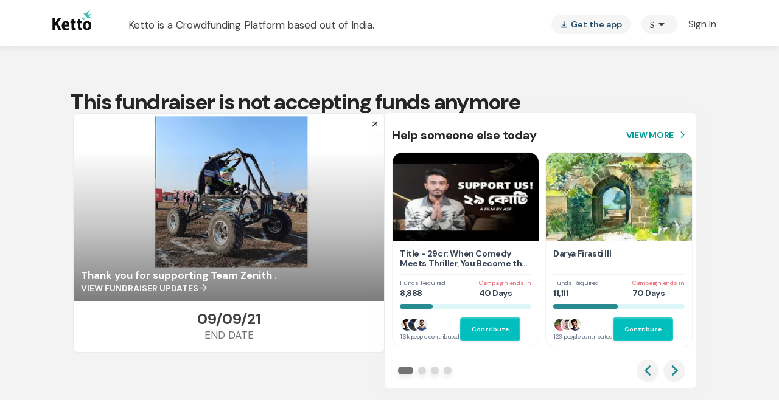

--- FILE ---
content_type: text/javascript
request_url: https://www.ketto.org/new/vendor.d02a120111012459.js
body_size: 282658
content:
(self.webpackChunkmy_app=self.webpackChunkmy_app||[]).push([[4736],{80777:Ft=>{Ft.exports=function(){var _=["navigation","request","process","log","user","state","error","manual"],f=function(F,re,ye){for(var ve=ye,et=0,bt=F.length;et<bt;et++)ve=re(ve,F[et],et,F);return ve},w=function(F,re){return f(F,function(ye,ve,et,bt){return re(ve,et,bt)?ye.concat(ve):ye},[])},j=function(F,re){return f(F,function(ye,ve,et,bt){return!0===ye||ve===re},!1)},$=function(F){return"[object Array]"===Object.prototype.toString.call(F)},be=!{toString:null}.propertyIsEnumerable("toString"),ue=["toString","toLocaleString","valueOf","hasOwnProperty","isPrototypeOf","propertyIsEnumerable","constructor"],fe=function(F){var ye,re=[];for(ye in F)Object.prototype.hasOwnProperty.call(F,ye)&&re.push(ye);if(!be)return re;for(var ve=0,et=ue.length;ve<et;ve++)Object.prototype.hasOwnProperty.call(F,ue[ve])&&re.push(ue[ve]);return re},U=function(F,re){return void 0===F&&(F=1),void 0===re&&(re=1/0),function(ye){return"number"==typeof ye&&parseInt(""+ye,10)===ye&&ye>=F&&ye<=re}},z=function(F){return"function"==typeof F||$(F)&&w(F,function(re){return"function"==typeof re}).length===F.length},V=function(F){return"string"==typeof F&&!!F.length},de={};de.schema={apiKey:{defaultValue:function(){return null},message:"is required",validate:V},appVersion:{defaultValue:function(){},message:"should be a string",validate:function(F){return void 0===F||V(F)}},appType:{defaultValue:function(){},message:"should be a string",validate:function(F){return void 0===F||V(F)}},autoDetectErrors:{defaultValue:function(){return!0},message:"should be true|false",validate:function(F){return!0===F||!1===F}},enabledErrorTypes:{defaultValue:function(){return{unhandledExceptions:!0,unhandledRejections:!0}},message:"should be an object containing the flags { unhandledExceptions:true|false, unhandledRejections:true|false }",allowPartialObject:!0,validate:function(F){if("object"!=typeof F||!F)return!1;var re=fe(F),ye=fe({unhandledExceptions:!0,unhandledRejections:!0});return!(w(re,function(ve){return j(ye,ve)}).length<re.length||w(fe(F),function(ve){return"boolean"!=typeof F[ve]}).length>0)}},onError:{defaultValue:function(){return[]},message:"should be a function or array of functions",validate:z},onSession:{defaultValue:function(){return[]},message:"should be a function or array of functions",validate:z},onBreadcrumb:{defaultValue:function(){return[]},message:"should be a function or array of functions",validate:z},endpoints:{defaultValue:function(){return{notify:"https://notify.bugsnag.com",sessions:"https://sessions.bugsnag.com"}},message:"should be an object containing endpoint URLs { notify, sessions }",validate:function(F){return F&&"object"==typeof F&&V(F.notify)&&V(F.sessions)&&0===w(fe(F),function(re){return!j(["notify","sessions"],re)}).length}},autoTrackSessions:{defaultValue:function(F){return!0},message:"should be true|false",validate:function(F){return!0===F||!1===F}},enabledReleaseStages:{defaultValue:function(){return null},message:"should be an array of strings",validate:function(F){return null===F||$(F)&&w(F,function(re){return"string"==typeof re}).length===F.length}},releaseStage:{defaultValue:function(){return"production"},message:"should be a string",validate:function(F){return"string"==typeof F&&F.length}},maxBreadcrumbs:{defaultValue:function(){return 25},message:"should be a number \u2264100",validate:function(F){return U(0,100)(F)}},enabledBreadcrumbTypes:{defaultValue:function(){return _},message:"should be null or a list of available breadcrumb types ("+_.join(",")+")",validate:function(F){return null===F||$(F)&&f(F,function(re,ye){return!1===re?re:j(_,ye)},!0)}},context:{defaultValue:function(){},message:"should be a string",validate:function(F){return void 0===F||"string"==typeof F}},user:{defaultValue:function(){return{}},message:"should be an object with { id, email, name } properties",validate:function(F){return null===F||F&&f(fe(F),function(re,ye){return re&&j(["id","email","name"],ye)},!0)}},metadata:{defaultValue:function(){return{}},message:"should be an object",validate:function(F){return"object"==typeof F&&null!==F}},logger:{defaultValue:function(){},message:"should be null or an object with methods { debug, info, warn, error }",validate:function(F){return!F||F&&f(["debug","info","warn","error"],function(re,ye){return re&&"function"==typeof F[ye]},!0)}},redactedKeys:{defaultValue:function(){return["password"]},message:"should be an array of strings|regexes",validate:function(F){return $(F)&&F.length===w(F,function(re){return"string"==typeof re||re&&"function"==typeof re.test}).length}},plugins:{defaultValue:function(){return[]},message:"should be an array of plugin objects",validate:function(F){return $(F)&&F.length===w(F,function(re){return re&&"object"==typeof re&&"function"==typeof re.load}).length}},featureFlags:{defaultValue:function(){return[]},message:'should be an array of objects that have a "name" property',validate:function(F){return $(F)&&F.length===w(F,function(re){return re&&"object"==typeof re&&"string"==typeof re.name}).length}}};var me=function(F){for(var re=1;re<arguments.length;re++){var ye=arguments[re];for(var ve in ye)Object.prototype.hasOwnProperty.call(ye,ve)&&(F[ve]=ye[ve])}return F},ie=function(F,re){return f(F,function(ye,ve,et,bt){return ye.concat(re(ve,et,bt))},[])};function Se(){return Se=Object.assign||function(F){for(var re=1;re<arguments.length;re++){var ye=arguments[re];for(var ve in ye)Object.prototype.hasOwnProperty.call(ye,ve)&&(F[ve]=ye[ve])}return F},Se.apply(this,arguments)}var Oe=de.schema,Ke={releaseStage:me({},Oe.releaseStage,{defaultValue:function(){return/^localhost(:\d+)?$/.test(window.location.host)?"development":"production"}}),appType:Se({},Oe.appType,{defaultValue:function(){return"browser"}}),logger:me({},Oe.logger,{defaultValue:function(){return typeof console<"u"&&"function"==typeof console.debug?lt():void 0}})},lt=function(){var F={},re=console.log;return ie(["debug","info","warn","error"],function(ye){var ve=console[ye];F[ye]="function"==typeof ve?ve.bind(console,"[bugsnag]"):re.bind(console,"[bugsnag]")}),F},te=function(){function F(ye,ve,et,bt){void 0===bt&&(bt=new Date),this.type=et,this.message=ye,this.metadata=ve,this.timestamp=bt}return F.prototype.toJSON=function(){return{type:this.type,name:this.message,timestamp:this.timestamp,metaData:this.metadata}},F}(),H={};!function(F,re){"use strict";"object"==typeof H?H=re():F.StackFrame=re()}(this,function(){"use strict";function F(Gt){return!isNaN(parseFloat(Gt))&&isFinite(Gt)}function re(Gt){return Gt.charAt(0).toUpperCase()+Gt.substring(1)}function ye(Gt){return function(){return this[Gt]}}var ve=["isConstructor","isEval","isNative","isToplevel"],et=["columnNumber","lineNumber"],bt=["fileName","functionName","source"],zt=ve.concat(et,bt,["args"]);function Ut(Gt){if(Gt instanceof Object)for(var Mn=0;Mn<zt.length;Mn++)Gt.hasOwnProperty(zt[Mn])&&void 0!==Gt[zt[Mn]]&&this["set"+re(zt[Mn])](Gt[zt[Mn]])}Ut.prototype={getArgs:function(){return this.args},setArgs:function(Gt){if("[object Array]"!==Object.prototype.toString.call(Gt))throw new TypeError("Args must be an Array");this.args=Gt},getEvalOrigin:function(){return this.evalOrigin},setEvalOrigin:function(Gt){if(Gt instanceof Ut)this.evalOrigin=Gt;else{if(!(Gt instanceof Object))throw new TypeError("Eval Origin must be an Object or StackFrame");this.evalOrigin=new Ut(Gt)}},toString:function(){return(this.getFunctionName()||"{anonymous}")+"("+(this.getArgs()||[]).join(",")+")"+(this.getFileName()?"@"+this.getFileName():"")+(F(this.getLineNumber())?":"+this.getLineNumber():"")+(F(this.getColumnNumber())?":"+this.getColumnNumber():"")}};for(var an=0;an<ve.length;an++)Ut.prototype["get"+re(ve[an])]=ye(ve[an]),Ut.prototype["set"+re(ve[an])]=function(Gt){return function(Mn){this[Gt]=Boolean(Mn)}}(ve[an]);for(var Qt=0;Qt<et.length;Qt++)Ut.prototype["get"+re(et[Qt])]=ye(et[Qt]),Ut.prototype["set"+re(et[Qt])]=function(Gt){return function(Mn){if(!F(Mn))throw new TypeError(Gt+" must be a Number");this[Gt]=Number(Mn)}}(et[Qt]);for(var Dn=0;Dn<bt.length;Dn++)Ut.prototype["get"+re(bt[Dn])]=ye(bt[Dn]),Ut.prototype["set"+re(bt[Dn])]=function(Gt){return function(Mn){this[Gt]=String(Mn)}}(bt[Dn]);return Ut});var Me={};!function(F,re){"use strict";"object"==typeof Me?Me=re(H):F.ErrorStackParser=re(F.StackFrame)}(this,function(re){"use strict";var ye=/(^|@)\S+\:\d+/,ve=/^\s*at .*(\S+\:\d+|\(native\))/m,et=/^(eval@)?(\[native code\])?$/;return{parse:function(Rt){if(typeof Rt.stacktrace<"u"||typeof Rt["opera#sourceloc"]<"u")return this.parseOpera(Rt);if(Rt.stack&&Rt.stack.match(ve))return this.parseV8OrIE(Rt);if(Rt.stack)return this.parseFFOrSafari(Rt);throw new Error("Cannot parse given Error object")},extractLocation:function(Rt){if(-1===Rt.indexOf(":"))return[Rt];var Ut=/(.+?)(?:\:(\d+))?(?:\:(\d+))?$/.exec(Rt.replace(/[\(\)]/g,""));return[Ut[1],Ut[2]||void 0,Ut[3]||void 0]},parseV8OrIE:function(Rt){return Rt.stack.split("\n").filter(function(Ut){return!!Ut.match(ve)},this).map(function(Ut){Ut.indexOf("(eval ")>-1&&(Ut=Ut.replace(/eval code/g,"eval").replace(/(\(eval at [^\()]*)|(\)\,.*$)/g,""));var an=Ut.replace(/^\s+/,"").replace(/\(eval code/g,"("),Qt=an.match(/ (\((.+):(\d+):(\d+)\)$)/),Dn=(an=Qt?an.replace(Qt[0],""):an).split(/\s+/).slice(1),Gt=this.extractLocation(Qt?Qt[1]:Dn.pop()),Mn=Dn.join(" ")||void 0,Wn=["eval","<anonymous>"].indexOf(Gt[0])>-1?void 0:Gt[0];return new re({functionName:Mn,fileName:Wn,lineNumber:Gt[1],columnNumber:Gt[2],source:Ut})},this)},parseFFOrSafari:function(Rt){return Rt.stack.split("\n").filter(function(Ut){return!Ut.match(et)},this).map(function(Ut){if(Ut.indexOf(" > eval")>-1&&(Ut=Ut.replace(/ line (\d+)(?: > eval line \d+)* > eval\:\d+\:\d+/g,":$1")),-1===Ut.indexOf("@")&&-1===Ut.indexOf(":"))return new re({functionName:Ut});var an=/((.*".+"[^@]*)?[^@]*)(?:@)/,Qt=Ut.match(an),Dn=Qt&&Qt[1]?Qt[1]:void 0,Gt=this.extractLocation(Ut.replace(an,""));return new re({functionName:Dn,fileName:Gt[0],lineNumber:Gt[1],columnNumber:Gt[2],source:Ut})},this)},parseOpera:function(Rt){return!Rt.stacktrace||Rt.message.indexOf("\n")>-1&&Rt.message.split("\n").length>Rt.stacktrace.split("\n").length?this.parseOpera9(Rt):Rt.stack?this.parseOpera11(Rt):this.parseOpera10(Rt)},parseOpera9:function(Rt){for(var zt=/Line (\d+).*script (?:in )?(\S+)/i,Ut=Rt.message.split("\n"),an=[],Qt=2,Dn=Ut.length;Qt<Dn;Qt+=2){var Gt=zt.exec(Ut[Qt]);Gt&&an.push(new re({fileName:Gt[2],lineNumber:Gt[1],source:Ut[Qt]}))}return an},parseOpera10:function(Rt){for(var zt=/Line (\d+).*script (?:in )?(\S+)(?:: In function (\S+))?$/i,Ut=Rt.stacktrace.split("\n"),an=[],Qt=0,Dn=Ut.length;Qt<Dn;Qt+=2){var Gt=zt.exec(Ut[Qt]);Gt&&an.push(new re({functionName:Gt[3]||void 0,fileName:Gt[2],lineNumber:Gt[1],source:Ut[Qt]}))}return an},parseOpera11:function(Rt){return Rt.stack.split("\n").filter(function(Ut){return!!Ut.match(ye)&&!Ut.match(/^Error created at/)},this).map(function(Ut){var Mn,an=Ut.split("@"),Qt=this.extractLocation(an.pop()),Dn=an.shift()||"",Gt=Dn.replace(/<anonymous function(: (\w+))?>/,"$2").replace(/\([^\)]*\)/g,"")||void 0;Dn.match(/\(([^\)]*)\)/)&&(Mn=Dn.replace(/^[^\(]+\(([^\)]*)\)$/,"$1"));var Wn=void 0===Mn||"[arguments not available]"===Mn?void 0:Mn.split(",");return new re({functionName:Gt,args:Wn,fileName:Qt[0],lineNumber:Qt[1],columnNumber:Qt[2],source:Ut})},this)}}});var k=Me,le=function(F,re,ye,ve){return JSON.stringify(function xt(F,re,ye){var ve=[],et=0;function bt(Rt,zt){function Ut(){return zt.length>oe&&et>Ge}if(et++,zt.length>xe||Ut())return Ne;if(null===Rt||"object"!=typeof Rt)return Rt;if(function Ae(F,re){for(var ye=0,ve=F.length;ye<ve;ye++)if(F[ye]===re)return!0;return!1}(ve,Rt))return"[Circular]";if(ve.push(Rt),"function"==typeof Rt.toJSON)try{et--;var an=bt(Rt.toJSON(),zt);return ve.pop(),an}catch(Ln){return ge(Ln)}if(function Re(F){return F instanceof Error||/^\[object (Error|(Dom)?Exception)\]$/.test(Object.prototype.toString.call(F))}(Rt)){et--;var Dn=bt({name:Rt.name,message:Rt.message},zt);return ve.pop(),Dn}if(function mt(F){return"[object Array]"===Object.prototype.toString.call(F)}(Rt)){for(var Gt=[],Mn=0,Wn=Rt.length;Mn<Wn;Mn++){if(Ut()){Gt.push(Ne);break}Gt.push(bt(Rt[Mn],zt.concat("[]")))}return ve.pop(),Gt}var Gn={};try{for(var _n in Rt)if(Object.prototype.hasOwnProperty.call(Rt,_n)){if(Ue(ye,zt.join("."))&&Xe(re,_n)){Gn[_n]="[REDACTED]";continue}if(Ut()){Gn[_n]=Ne;break}Gn[_n]=bt(Dt(Rt,_n),zt.concat(_n))}}catch{}return ve.pop(),Gn}return bt(F,[])}(F,ve&&ve.redactedKeys?ve.redactedKeys:[],ve&&ve.redactedPaths?ve.redactedPaths:[]),re,ye)},xe=20,Ge=25e3,oe=8,Ne="...";function ge(F){return"[Throws: "+(F?F.message:"?")+"]"}function Ue(F,re){for(var ye=0,ve=F.length;ye<ve;ye++)if(0===re.indexOf(F[ye]))return!0;return!1}function Xe(F,re){for(var ye=0,ve=F.length;ye<ve;ye++)if("string"==typeof F[ye]&&F[ye].toLowerCase()===re.toLowerCase()||F[ye]&&"function"==typeof F[ye].test&&F[ye].test(re))return!0;return!1}function Dt(F,re){try{return F[re]}catch(ye){return ge(ye)}}function kt(F,re,ye,ve){if("string"==typeof ye){void 0===ve?ve=null:null!==ve&&"string"!=typeof ve&&(ve=le(ve));var et=re[ye];if("number"==typeof et)return void(F[et]={name:ye,variant:ve});F.push({name:ye,variant:ve}),re[ye]=F.length-1}}var he={add:kt,clear:function ot(F,re,ye){var ve=re[ye];"number"==typeof ve&&(F[ve]=null,delete re[ye])},merge:function gt(F,re,ye){if($(re)){for(var ve=0;ve<re.length;++ve){var et=re[ve];null===et||"object"!=typeof et||kt(F,ye,et.name,et.variant)}return F}},toEventApi:function ft(F){return ie(w(F,Boolean),function(re){var ve=re.variant,et={featureFlag:re.name};return"string"==typeof ve&&(et.variant=ve),et})}},Qe=function(F){return!(!F||!F.stack&&!F.stacktrace&&!F["opera#sourceloc"]||"string"!=typeof(F.stack||F.stacktrace||F["opera#sourceloc"])||F.stack===F.name+": "+F.message)};var ae=function Ve(F){switch(Object.prototype.toString.call(F)){case"[object Error]":case"[object Exception]":case"[object DOMException]":return!0;default:return F instanceof Error}},$e=function(F,re,ye){if("string"==typeof re){if(!ye)return void delete F[re];F[re]&&delete F[re][ye]}},ct={add:function(F,re,ye,ve){var et;if(re){var bt;if(null===ye)return $e(F,re);"object"==typeof ye&&(bt=ye),"string"==typeof ye&&((et={})[ye]=ve,bt=et),bt&&(F[re]||(F[re]={}),F[re]=me({},F[re],bt))}},get:function(F,re,ye){if("string"==typeof re){if(!ye)return F[re];if(F[re])return F[re][ye]}},clear:$e},ke={};!function(F,re){"use strict";"object"==typeof ke?ke=re(H):F.StackGenerator=re(F.StackFrame)}(this,function(F){return{backtrace:function(ye){var ve=[],et=10;"object"==typeof ye&&"number"==typeof ye.maxStackSize&&(et=ye.maxStackSize);for(var bt=arguments.callee;bt&&ve.length<et&&bt.arguments;){for(var Rt=new Array(bt.arguments.length),zt=0;zt<Rt.length;++zt)Rt[zt]=bt.arguments[zt];/function(?:\s+([\w$]+))+\s*\(/.test(bt.toString())?ve.push(new F({functionName:RegExp.$1||void 0,args:Rt})):ve.push(new F({args:Rt}));try{bt=bt.caller}catch{break}}return ve}}});var st=function(){function F(ye,ve,et,bt,Rt){void 0===et&&(et=[]),void 0===bt&&(bt=B()),this.apiKey=void 0,this.context=void 0,this.groupingHash=void 0,this.originalError=Rt,this._handledState=bt,this.severity=this._handledState.severity,this.unhandled=this._handledState.unhandled,this.app={},this.device={},this.request={},this.breadcrumbs=[],this.threads=[],this._metadata={},this._features=[],this._featuresIndex={},this._user={},this._session=void 0,this.errors=[T(ye,ve,F.__type,et)]}var re=F.prototype;return re.addMetadata=function(ve,et,bt){return ct.add(this._metadata,ve,et,bt)},re.getMetadata=function(ve,et){return ct.get(this._metadata,ve,et)},re.clearMetadata=function(ve,et){return ct.clear(this._metadata,ve,et)},re.addFeatureFlag=function(ve,et){void 0===et&&(et=null),he.add(this._features,this._featuresIndex,ve,et)},re.addFeatureFlags=function(ve){he.merge(this._features,ve,this._featuresIndex)},re.getFeatureFlags=function(){return he.toEventApi(this._features)},re.clearFeatureFlag=function(ve){he.clear(this._features,this._featuresIndex,ve)},re.clearFeatureFlags=function(){this._features=[],this._featuresIndex={}},re.getUser=function(){return this._user},re.setUser=function(ve,et,bt){this._user={id:ve,email:et,name:bt}},re.toJSON=function(){return{payloadVersion:"4",exceptions:ie(this.errors,function(ve){return me({},ve,{message:ve.errorMessage})}),severity:this.severity,unhandled:this._handledState.unhandled,severityReason:this._handledState.severityReason,app:this.app,device:this.device,request:this.request,breadcrumbs:this.breadcrumbs,context:this.context,groupingHash:this.groupingHash,metaData:this._metadata,user:this._user,session:this._session,featureFlags:this.getFeatureFlags()}},F}(),vt=function(F){var re={file:F.fileName,method:ce(F.functionName),lineNumber:F.lineNumber,columnNumber:F.columnNumber,code:void 0,inProject:void 0};return re.lineNumber>-1&&!re.file&&!re.method&&(re.file="global code"),re},ce=function(F){return/^global code$/i.test(F)?"global code":F},B=function(){return{unhandled:!1,severity:"warning",severityReason:{type:"handledException"}}},E=function(F){return"string"==typeof F?F:""};function T(F,re,ye,ve){return{errorClass:E(F),errorMessage:E(re),type:ye,stacktrace:f(ve,function(et,bt){var Rt=vt(bt);try{return"{}"===JSON.stringify(Rt)?et:et.concat(Rt)}catch{return et}},[])}}function Y(F){return F.cause?[F].concat(Y(F.cause)):[F]}st.getStacktrace=function(F,re,ye){if(Qe(F))return k.parse(F).slice(re);try{return w(ke.backtrace(),function(ve){return-1===(ve.functionName||"").indexOf("StackGenerator$$")}).slice(1+ye)}catch{return[]}},st.create=function(F,re,ye,ve,et,bt){void 0===et&&(et=0);var an,Rt=it(F,re,ve,bt),zt=Rt[0],Ut=Rt[1];try{var Qt=st.getStacktrace(zt,Ut>0?1+Ut+et:0,1+et);an=new st(zt.name,zt.message,Qt,ye,F)}catch{an=new st(zt.name,zt.message,[],ye,F)}if("InvalidError"===zt.name&&an.addMetadata(""+ve,"non-error parameter",Je(F)),zt.cause){var Dn,Gt=Y(zt).slice(1),Mn=ie(Gt,function(Wn){var Gn=ae(Wn)&&Qe(Wn)?k.parse(Wn):[],Ln=it(Wn,!0,"error cause")[0];return"InvalidError"===Ln.name&&an.addMetadata("error cause",Je(Wn)),T(Ln.name,Ln.message,st.__type,Gn)});(Dn=an.errors).push.apply(Dn,Mn)}return an};var Je=function(F){return null===F?"null":void 0===F?"undefined":F},it=function(F,re,ye,ve){var et,bt=0,Rt=function(zt){var Ut="error cause"===ye?"was":"received";ve&&ve.warn(ye+" "+Ut+' a non-error: "'+zt+'"');var an=new Error(ye+" "+Ut+' a non-error. See "'+ye+'" tab for more detail.');return an.name="InvalidError",an};if(re)switch(typeof F){case"string":case"number":case"boolean":et=new Error(String(F)),bt+=1;break;case"function":et=Rt("function"),bt+=2;break;case"object":null!==F&&ae(F)?et=F:null!==F&&Et(F)?((et=new Error(F.message||F.errorMessage)).name=F.name||F.errorClass,bt+=1):(et=Rt(null===F?"null":"unsupported object"),bt+=2);break;default:et=Rt("nothing"),bt+=2}else ae(F)?et=F:(et=Rt(typeof F),bt+=2);if(!Qe(et))try{throw et}catch(zt){Qe(zt)&&(et=zt,bt=1)}return[et,bt]};st.__type="browserjs";var Et=function(F){return!("string"!=typeof F.name&&"string"!=typeof F.errorClass||"string"!=typeof F.message&&"string"!=typeof F.errorMessage)},wt=st,Wt=function(F,re,ye,ve){for(var et=!1,bt=F.slice();!et&&bt.length;)try{et=!1===bt.pop()(re)}catch(Rt){ve.error("Error occurred in "+ye+" callback, continuing anyway\u2026"),ve.error(Rt)}return et},un=function(re,ye){var ve="000000000"+re;return ve.substr(ve.length-ye)},Pn="object"==typeof window?window:self,En=0;for(var Cn in Pn)Object.hasOwnProperty.call(Pn,Cn)&&En++;var fn=navigator.mimeTypes?navigator.mimeTypes.length:0,sr=un((fn+navigator.userAgent.length).toString(36)+En.toString(36),4),vn=function(){return sr},dt=0,nt=4,Pe=36,Ce=Math.pow(Pe,nt);function Q(){return un((Math.random()*Ce<<0).toString(Pe),nt)}function W(){return"c"+(new Date).getTime().toString(Pe)+un(function P(){return dt=dt<Ce?dt:0,++dt-1}().toString(Pe),nt)+vn()+(Q()+Q())}W.fingerprint=vn;var ze=W,De=function(){function F(){this.id=ze(),this.startedAt=new Date,this._handled=0,this._unhandled=0,this._user={},this.app={},this.device={}}var re=F.prototype;return re.getUser=function(){return this._user},re.setUser=function(ve,et,bt){this._user={id:ve,email:et,name:bt}},re.toJSON=function(){return{id:this.id,startedAt:this.startedAt,events:{handled:this._handled,unhandled:this._unhandled}}},re._track=function(ve){this[ve._handledState.unhandled?"_unhandled":"_handled"]+=1},F}(),Ee=he.add,Ye=he.clear,pt=he.merge,at=function(){},Zt=function(){function F(ye,ve,et,bt){var Rt=this;void 0===ve&&(ve=de.schema),void 0===et&&(et=[]),this._notifier=bt,this._config={},this._schema=ve,this._delivery={sendSession:at,sendEvent:at},this._logger={debug:at,info:at,warn:at,error:at},this._plugins={},this._breadcrumbs=[],this._session=null,this._metadata={},this._featuresIndex={},this._features=[],this._context=void 0,this._user={},this._cbs={e:[],s:[],sp:[],b:[]},this.Client=F,this.Event=wt,this.Breadcrumb=te,this.Session=De,this._config=this._configure(ye,et),ie(et.concat(this._config.plugins),function(an){an&&Rt._loadPlugin(an)}),this._depth=1;var zt=this,Ut=this.notify;this.notify=function(){return Ut.apply(zt,arguments)}}var re=F.prototype;return re.addMetadata=function(ve,et,bt){return ct.add(this._metadata,ve,et,bt)},re.getMetadata=function(ve,et){return ct.get(this._metadata,ve,et)},re.clearMetadata=function(ve,et){return ct.clear(this._metadata,ve,et)},re.addFeatureFlag=function(ve,et){void 0===et&&(et=null),Ee(this._features,this._featuresIndex,ve,et)},re.addFeatureFlags=function(ve){pt(this._features,ve,this._featuresIndex)},re.clearFeatureFlag=function(ve){Ye(this._features,this._featuresIndex,ve)},re.clearFeatureFlags=function(){this._features=[],this._featuresIndex={}},re.getContext=function(){return this._context},re.setContext=function(ve){this._context=ve},re._configure=function(ve,et){var bt=f(et,function(an,Qt){return Qt&&Qt.configSchema?me({},an,Qt.configSchema):an},this._schema),Rt=f(fe(bt),function(an,Qt){var Dn=bt[Qt].defaultValue(ve[Qt]);return void 0!==ve[Qt]?bt[Qt].validate(ve[Qt])?an.config[Qt]=bt[Qt].allowPartialObject?me(Dn,ve[Qt]):ve[Qt]:(an.errors[Qt]=bt[Qt].message,an.config[Qt]=Dn):an.config[Qt]=Dn,an},{errors:{},config:{}}),zt=Rt.errors,Ut=Rt.config;if(bt.apiKey){if(!Ut.apiKey)throw new Error("No Bugsnag API Key set");/^[0-9a-f]{32}$/i.test(Ut.apiKey)||(zt.apiKey="should be a string of 32 hexadecimal characters")}return this._metadata=me({},Ut.metadata),pt(this._features,Ut.featureFlags,this._featuresIndex),this._user=me({},Ut.user),this._context=Ut.context,Ut.logger&&(this._logger=Ut.logger),Ut.onError&&(this._cbs.e=this._cbs.e.concat(Ut.onError)),Ut.onBreadcrumb&&(this._cbs.b=this._cbs.b.concat(Ut.onBreadcrumb)),Ut.onSession&&(this._cbs.s=this._cbs.s.concat(Ut.onSession)),fe(zt).length&&this._logger.warn(Be(zt,ve)),Ut},re.getUser=function(){return this._user},re.setUser=function(ve,et,bt){this._user={id:ve,email:et,name:bt}},re._loadPlugin=function(ve){var et=ve.load(this);return ve.name&&(this._plugins["~"+ve.name+"~"]=et),this},re.getPlugin=function(ve){return this._plugins["~"+ve+"~"]},re._setDelivery=function(ve){this._delivery=ve(this)},re.startSession=function(){var ve=new De;return ve.app.releaseStage=this._config.releaseStage,ve.app.version=this._config.appVersion,ve.app.type=this._config.appType,ve._user=me({},this._user),Wt(this._cbs.s,ve,"onSession",this._logger)?(this._logger.debug("Session not started due to onSession callback"),this):this._sessionDelegate.startSession(this,ve)},re.addOnError=function(ve,et){void 0===et&&(et=!1),this._cbs.e[et?"unshift":"push"](ve)},re.removeOnError=function(ve){this._cbs.e=w(this._cbs.e,function(et){return et!==ve})},re._addOnSessionPayload=function(ve){this._cbs.sp.push(ve)},re.addOnSession=function(ve){this._cbs.s.push(ve)},re.removeOnSession=function(ve){this._cbs.s=w(this._cbs.s,function(et){return et!==ve})},re.addOnBreadcrumb=function(ve,et){void 0===et&&(et=!1),this._cbs.b[et?"unshift":"push"](ve)},re.removeOnBreadcrumb=function(ve){this._cbs.b=w(this._cbs.b,function(et){return et!==ve})},re.pauseSession=function(){return this._sessionDelegate.pauseSession(this)},re.resumeSession=function(){return this._sessionDelegate.resumeSession(this)},re.leaveBreadcrumb=function(ve,et,bt){if(ve="string"==typeof ve?ve:"",bt="string"==typeof bt&&j(_,bt)?bt:"manual",et="object"==typeof et&&null!==et?et:{},ve){var Rt=new te(ve,et,bt);if(Wt(this._cbs.b,Rt,"onBreadcrumb",this._logger))return void this._logger.debug("Breadcrumb not attached due to onBreadcrumb callback");this._breadcrumbs.push(Rt),this._breadcrumbs.length>this._config.maxBreadcrumbs&&(this._breadcrumbs=this._breadcrumbs.slice(this._breadcrumbs.length-this._config.maxBreadcrumbs))}},re._isBreadcrumbTypeEnabled=function(ve){var et=this._config.enabledBreadcrumbTypes;return null===et||j(et,ve)},re.notify=function(ve,et,bt){void 0===bt&&(bt=at);var Rt=wt.create(ve,!0,void 0,"notify()",this._depth+1,this._logger);this._notify(Rt,et,bt)},re._notify=function(ve,et,bt){var Rt=this;if(void 0===bt&&(bt=at),ve.app=me({},ve.app,{releaseStage:this._config.releaseStage,version:this._config.appVersion,type:this._config.appType}),ve.context=ve.context||this._context,ve._metadata=me({},ve._metadata,this._metadata),ve._user=me({},ve._user,this._user),ve.breadcrumbs=this._breadcrumbs.slice(),pt(ve._features,this._features,ve._featuresIndex),null!==this._config.enabledReleaseStages&&!j(this._config.enabledReleaseStages,this._config.releaseStage))return this._logger.warn("Event not sent due to releaseStage/enabledReleaseStages configuration"),bt(null,ve);var zt=ve.severity,Ut=function(Qt){Rt._logger.error("Error occurred in onError callback, continuing anyway\u2026"),Rt._logger.error(Qt)};!function(F,re,ye,ve){!function(F,re,ye){var ve=0,et=function(){if(ve>=F.length)return ye(null,!0);re(F[ve],function(bt,Rt){return bt?ye(bt):!1===Rt?ye(null,!1):(ve++,void et())})};et()}(F,function(bt,Rt){if("function"!=typeof bt)return Rt(null);try{if(2!==bt.length){var zt=bt(re);return zt&&"function"==typeof zt.then?zt.then(function(Ut){return setTimeout(function(){return Rt(null,Ut)})},function(Ut){setTimeout(function(){return ye(Ut),Rt(null,!0)})}):Rt(null,zt)}bt(re,function(Ut,an){if(Ut)return ye(Ut),Rt(null);Rt(null,an)})}catch(Ut){ye(Ut),Rt(null)}},ve)}([].concat(this._cbs.e).concat(et),ve,Ut,function(Qt,Dn){if(Qt&&Ut(Qt),!Dn)return Rt._logger.debug("Event not sent due to onError callback"),bt(null,ve);Rt._isBreadcrumbTypeEnabled("error")&&F.prototype.leaveBreadcrumb.call(Rt,ve.errors[0].errorClass,{errorClass:ve.errors[0].errorClass,errorMessage:ve.errors[0].errorMessage,severity:ve.severity},"error"),zt!==ve.severity&&(ve._handledState.severityReason={type:"userCallbackSetSeverity"}),ve.unhandled!==ve._handledState.unhandled&&(ve._handledState.severityReason.unhandledOverridden=!0,ve._handledState.unhandled=ve.unhandled),Rt._session&&(Rt._session._track(ve),ve._session=Rt._session),Rt._delivery.sendEvent({apiKey:ve.apiKey||Rt._config.apiKey,notifier:Rt._notifier,events:[ve]},function(Gt){return bt(Gt,ve)})})},F}(),Be=function(F,re){return new Error("Invalid configuration\n"+ie(fe(F),function(ve){return"  - "+ve+" "+F[ve]+", got "+qe(re[ve])}).join("\n\n"))},qe=function(F){switch(typeof F){case"string":case"number":case"object":return JSON.stringify(F);default:return String(F)}},q=Zt,We={},It=["events.[].metaData","events.[].breadcrumbs.[].metaData","events.[].request"];We.event=function(F,re){var ye=le(F,null,null,{redactedPaths:It,redactedKeys:re});return ye.length>1e6&&(F.events[0]._metadata={notifier:"WARNING!\nSerialized payload was "+ye.length/1e6+"MB (limit = 1MB)\nmetadata was removed"},ye=le(F,null,null,{redactedPaths:It,redactedKeys:re})),ye},We.session=function(F,re){return le(F,null,null)};var Bt;Bt=function(F,re){return void 0===re&&(re=window),{sendEvent:function(ye,ve){void 0===ve&&(ve=function(){});var et=en(F._config,"notify","4",re),bt=We.event(ye,F._config.redactedKeys),Rt=new re.XDomainRequest;Rt.onload=function(){ve(null)},Rt.onerror=function(){var zt=new Error("Event failed to send");F._logger.error("Event failed to send\u2026",zt),bt.length>1e6&&F._logger.warn("Event oversized ("+(bt.length/1e6).toFixed(2)+" MB)"),ve(zt)},Rt.open("POST",et),setTimeout(function(){try{Rt.send(bt)}catch(zt){F._logger.error(zt),ve(zt)}},0)},sendSession:function(ye,ve){void 0===ve&&(ve=function(){});var et=en(F._config,"sessions","1",re),bt=new re.XDomainRequest;bt.onload=function(){ve(null)},bt.open("POST",et),setTimeout(function(){try{bt.send(We.session(ye,F._config.redactedKeys))}catch(Rt){F._logger.error(Rt),ve(Rt)}},0)}}};var en=function(F,re,ye,ve){var et=JSON.parse(JSON.stringify(new Date));return kn(F.endpoints[re],ve.location.protocol)+"?apiKey="+encodeURIComponent(F.apiKey)+"&payloadVersion="+ye+"&sentAt="+encodeURIComponent(et)},kn=Bt._matchPageProtocol=function(F,re){return"http:"===re?F.replace(/^https:/,"http:"):F},ir=function(F,re){return void 0===re&&(re=window),{sendEvent:function(ye,ve){void 0===ve&&(ve=function(){});try{var et=F._config.endpoints.notify,bt=new re.XMLHttpRequest,Rt=We.event(ye,F._config.redactedKeys);bt.onreadystatechange=function(){if(bt.readyState===re.XMLHttpRequest.DONE){var zt=bt.status;(0===zt||zt>=400)&&(F._logger.error("Event failed to send\u2026"),Rt.length>1e6&&F._logger.warn("Event oversized ("+(Rt.length/1e6).toFixed(2)+" MB)")),ve(null)}},bt.open("POST",et),bt.setRequestHeader("Content-Type","application/json"),bt.setRequestHeader("Bugsnag-Api-Key",ye.apiKey||F._config.apiKey),bt.setRequestHeader("Bugsnag-Payload-Version","4"),bt.setRequestHeader("Bugsnag-Sent-At",(new Date).toISOString()),bt.send(Rt)}catch(zt){F._logger.error(zt)}},sendSession:function(ye,ve){void 0===ve&&(ve=function(){});try{var et=F._config.endpoints.sessions,bt=new re.XMLHttpRequest;bt.onreadystatechange=function(){bt.readyState===re.XMLHttpRequest.DONE&&ve(null)},bt.open("POST",et),bt.setRequestHeader("Content-Type","application/json"),bt.setRequestHeader("Bugsnag-Api-Key",F._config.apiKey),bt.setRequestHeader("Bugsnag-Payload-Version","1"),bt.setRequestHeader("Bugsnag-Sent-At",(new Date).toISOString()),bt.send(We.session(ye,F._config.redactedKeys))}catch(Rt){F._logger.error(Rt)}}}},$r=new Date,Ot=function(){$r=new Date},yt={name:"appDuration",load:function(F){return F.addOnError(function(re){re.app.duration=new Date-$r},!0),{reset:Ot}}},$t=function(F){return void 0===F&&(F=window),{load:function(re){re.addOnError(function(ye){void 0===ye.context&&(ye.context=F.location.pathname)},!0)}}},qt=function(re,ye){var ve="000000000"+re;return ve.substr(ve.length-ye)},yn="object"==typeof window?window:self,Nn=0;for(var $n in yn)Object.hasOwnProperty.call(yn,$n)&&Nn++;var An=navigator.mimeTypes?navigator.mimeTypes.length:0,Jn=qt((An+navigator.userAgent.length).toString(36)+Nn.toString(36),4),ur=function(){return Jn},_r=0,wr=4,Ur=36,xi=Math.pow(Ur,wr);function Rr(){return qt((Math.random()*xi<<0).toString(Ur),wr)}function nn(){return"c"+(new Date).getTime().toString(Ur)+qt(function Pr(){return _r=_r<xi?_r:0,++_r-1}().toString(Ur),wr)+ur()+(Rr()+Rr())}nn.fingerprint=ur;var xn=nn,tr="bugsnag-anonymous-id",Tr=function(F,re){return void 0===F&&(F=navigator),void 0===re&&(re=window),{load:function(ye){var ve={locale:F.browserLanguage||F.systemLanguage||F.userLanguage||F.language,userAgent:F.userAgent};re&&re.screen&&re.screen.orientation&&re.screen.orientation.type?ve.orientation=re.screen.orientation.type:re&&re.document&&(ve.orientation=re.document.documentElement.clientWidth>re.document.documentElement.clientHeight?"landscape":"portrait"),ye._config.generateAnonymousId&&(ve.id=function(F){try{var re=F.localStorage,ye=re.getItem(tr);return ye&&/^c[a-z0-9]{20,32}$/.test(ye)||(ye=xn(),re.setItem(tr,ye)),ye}catch{}}(re)),ye.addOnSession(function(et){et.device=me({},et.device,ve),ye._config.collectUserIp||ar(et)}),ye.addOnError(function(et){et.device=me({},et.device,ve,{time:new Date}),ye._config.collectUserIp||ar(et)},!0)},configSchema:{generateAnonymousId:{validate:function(ye){return!0===ye||!1===ye},defaultValue:function(){return!0},message:"should be true|false"}}}},ar=function(F){var re=F.getUser();(!re||!re.id)&&F.setUser(F.device.id)},Dr=function(F){return void 0===F&&(F=window),{load:function(re){re.addOnError(function(ye){ye.request&&ye.request.url||(ye.request=me({},ye.request,{url:F.location.href}))},!0)}}},sn={load:function(F){F._sessionDelegate=Sn}},Sn={startSession:function(F,re){var ye=F;return ye._session=re,ye._pausedSession=null,null===ye._config.enabledReleaseStages||j(ye._config.enabledReleaseStages,ye._config.releaseStage)?(ye._delivery.sendSession({notifier:ye._notifier,device:re.device,app:re.app,sessions:[{id:re.id,startedAt:re.startedAt,user:re._user}]}),ye):(ye._logger.warn("Session not sent due to releaseStage/enabledReleaseStages configuration"),ye)},resumeSession:function(F){return F._session?F:F._pausedSession?(F._session=F._pausedSession,F._pausedSession=null,F):F.startSession()},pauseSession:function(F){F._pausedSession=F._session,F._session=null}},Fr={load:function(F){F._config.collectUserIp||F.addOnError(function(re){re._user&&typeof re._user.id>"u"&&delete re._user.id,re._user=me({id:"[REDACTED]"},re._user),re.request=me({clientIp:"[REDACTED]"},re.request)})},configSchema:{collectUserIp:{defaultValue:function(){return!0},message:"should be true|false",validate:function(F){return!0===F||!1===F}}}},gn={load:function(F){/^(local-)?dev(elopment)?$/.test(F._config.releaseStage)||!F._isBreadcrumbTypeEnabled("log")||ie(Xr,function(ye){var ve=console[ye];console[ye]=function(){for(var et=arguments.length,bt=new Array(et),Rt=0;Rt<et;Rt++)bt[Rt]=arguments[Rt];F.leaveBreadcrumb("Console output",f(bt,function(zt,Ut,an){var Qt="[Unknown value]";try{Qt=String(Ut)}catch{}if("[object Object]"===Qt)try{Qt=JSON.stringify(Ut)}catch{}return zt["["+an+"]"]=Qt,zt},{severity:0===ye.indexOf("group")?"log":ye}),"log"),ve.apply(console,bt)},console[ye]._restore=function(){console[ye]=ve}})}},Xr=w(["log","debug","info","warn","error"],function(F){return typeof console<"u"&&"function"==typeof console[F]}),Qr=function(F,re){return void 0===F&&(F=document),void 0===re&&(re=window),{load:function(ye){if(ye._config.trackInlineScripts){var ve=re.location.href,et="",Rt=F.attachEvent?"complete"===F.readyState:"loading"!==F.readyState,zt=function(){return F.documentElement.outerHTML};et=zt();var Ut=F.onreadystatechange;F.onreadystatechange=function(){"interactive"===F.readyState&&(et=zt(),Rt=!0);try{Ut.apply(this,arguments)}catch{}};var an=null,Qt=function(_n){an=_n},Dn=function(){var _n=F.currentScript||an;if(!_n&&!Rt){var Ln=F.scripts||F.getElementsByTagName("script");_n=Ln[Ln.length-1]}return _n};ye.addOnError(function(_n){_n.errors[0].stacktrace=w(_n.errors[0].stacktrace,function(ii){return!/__trace__$/.test(ii.method)});var Ln=_n.errors[0].stacktrace[0];if(!Ln||!Ln.file||Ln.file.replace(/#.*$/,"")===ve.replace(/#.*$/,"")){var fr=Dn();if(fr){var dr=fr.innerHTML;_n.addMetadata("script","content",dr.length<=5e5?dr:dr.substr(0,5e5)),Ln&&Ln.lineNumber&&(Ln.code=function(_n){(!Rt||!et)&&(et=zt());var Ln=["\x3c!-- DOC START --\x3e"].concat(et.split("\n")),fr=_n-1,dr=Math.max(fr-3,0),ii=Math.min(fr+3,Ln.length);return f(Ln.slice(dr,ii),function(mr,li,ci){return mr[dr+1+ci]=li.length<=200?li:li.substr(0,200),mr},{})}(Ln.lineNumber))}}},!0);var Wn=ie(["setTimeout","setInterval","setImmediate","requestAnimationFrame"],function(_n){return Ar(re,_n,function(Ln){return Gn(Ln,function(fr){return{get:function(){return fr[0]},replace:function(dr){fr[0]=dr}}})})})[0];ie(["EventTarget","Window","Node","ApplicationCache","AudioTrackList","ChannelMergerNode","CryptoOperation","EventSource","FileReader","HTMLUnknownElement","IDBDatabase","IDBRequest","IDBTransaction","KeyOperation","MediaController","MessagePort","ModalWindow","Notification","SVGElementInstance","Screen","TextTrack","TextTrackCue","TextTrackList","WebSocket","WebSocketWorker","Worker","XMLHttpRequest","XMLHttpRequestEventTarget","XMLHttpRequestUpload"],function(_n){!re[_n]||!re[_n].prototype||!Object.prototype.hasOwnProperty.call(re[_n].prototype,"addEventListener")||(Ar(re[_n].prototype,"addEventListener",function(Ln){return Gn(Ln,ai)}),Ar(re[_n].prototype,"removeEventListener",function(Ln){return Gn(Ln,ai,!0)}))})}function Gn(_n,Ln,fr){return void 0===fr&&(fr=!1),function(){var dr=[].slice.call(arguments);try{var ii=Ln(dr),mr=ii.get();if(fr&&_n.apply(this,dr),"function"!=typeof mr)return _n.apply(this,dr);if(mr.__trace__)ii.replace(mr.__trace__);else{var li=Dn();mr.__trace__=function(){Qt(li),Wn(function(){Qt(null)},0);var Oi=mr.apply(this,arguments);return Qt(null),Oi},mr.__trace__.__trace__=mr.__trace__,ii.replace(mr.__trace__)}}catch{}if(_n.apply)return _n.apply(this,dr);switch(dr.length){case 1:return _n(dr[0]);case 2:return _n(dr[0],dr[1]);default:return _n()}}}},configSchema:{trackInlineScripts:{validate:function(ye){return!0===ye||!1===ye},defaultValue:function(){return!0},message:"should be true|false"}}}};function Ar(F,re,ye){var ve=F[re];if(!ve)return ve;var et=ye(ve);return F[re]=et,ve}function ai(F){var re=!!F[1]&&"function"==typeof F[1].handleEvent;return{get:function(){return re?F[1].handleEvent:F[1]},replace:function(ye){re?F[1].handleEvent=ye:F[1]=ye}}}var yi=function(F){return void 0===F&&(F=window),{load:function(re){"addEventListener"in F&&re._isBreadcrumbTypeEnabled("user")&&F.addEventListener("click",function(ye){var ve,et;try{ve=Cr(ye.target),et=ni(ye.target,F)}catch{ve="[hidden]",et="[hidden]",re._logger.error("Cross domain error when tracking click event. See docs: https://tinyurl.com/yy3rn63z")}re.leaveBreadcrumb("UI click",{targetText:ve,targetSelector:et},"user")},!0)}}},Cr=function(F){var re=F.textContent||F.innerText||"";return!re&&("submit"===F.type||"button"===F.type)&&(re=F.value),function ji(F,re){var ye="(...)";return F&&F.length<=re?F:F.slice(0,re-ye.length)+ye}(re=re.replace(/^\s+|\s+$/g,""),140)};function ni(F,re){var ye=[F.tagName];if(F.id&&ye.push("#"+F.id),F.className&&F.className.length&&ye.push("."+F.className.split(" ").join(".")),!re.document.querySelectorAll||!Array.prototype.indexOf)return ye.join("");try{if(1===re.document.querySelectorAll(ye.join("")).length)return ye.join("")}catch{return ye.join("")}if(F.parentNode.childNodes.length>1){var ve=Array.prototype.indexOf.call(F.parentNode.childNodes,F)+1;ye.push(":nth-child("+ve+")")}return 1===re.document.querySelectorAll(ye.join("")).length?ye.join(""):F.parentNode?ni(F.parentNode,re)+" > "+ye.join(""):ye.join("")}var Bn;Bn=function(F){return void 0===F&&(F=window),{load:function(ye){if("addEventListener"in F&&ye._isBreadcrumbTypeEnabled("navigation")){var ve=function(et){return function(){return ye.leaveBreadcrumb(et,{},"navigation")}};F.addEventListener("pagehide",ve("Page hidden"),!0),F.addEventListener("pageshow",ve("Page shown"),!0),F.addEventListener("load",ve("Page loaded"),!0),F.document.addEventListener("DOMContentLoaded",ve("DOMContentLoaded"),!0),F.addEventListener("load",function(){return F.addEventListener("popstate",ve("Navigated back"),!0)}),F.addEventListener("hashchange",function(et){var bt=et.oldURL?{from:bi(et.oldURL,F),to:bi(et.newURL,F),state:Ei(F)}:{to:bi(F.location.href,F)};ye.leaveBreadcrumb("Hash changed",bt,"navigation")},!0),F.history.replaceState&&Vi(ye,F.history,"replaceState",F),F.history.pushState&&Vi(ye,F.history,"pushState",F)}}}};var bi=function(F,re){var ye=re.document.createElement("A");return ye.href=F,""+ye.pathname+ye.search+ye.hash},Vi=function(F,re,ye,ve){var et=re[ye];re[ye]=function(bt,Rt,zt){F.leaveBreadcrumb("History "+ye,function(F,re,ye,ve){var et=bi(F.location.href,F);return{title:ye,state:re,prevState:Ei(F),to:ve||et,from:et}}(ve,bt,Rt,zt),"navigation"),"function"==typeof F.resetEventCount&&F.resetEventCount(),F._config.autoTrackSessions&&F.startSession(),et.apply(re,[bt,Rt].concat(void 0!==zt?zt:[]))}},Ei=function(F){try{return F.history.state}catch{}},Jr="request",ri=function(F,re){void 0===F&&(F=[]),void 0===re&&(re=window);var ve={load:function(et){if(et._isBreadcrumbTypeEnabled("request")){var bt=[et._config.endpoints.notify,et._config.endpoints.sessions].concat(F);(function Rt(){if("addEventListener"in re.XMLHttpRequest.prototype){var Gt=re.XMLHttpRequest.prototype.open;re.XMLHttpRequest.prototype.open=function(Wn,Gn){var _n=this,Ln=!1,fr=function(){return function Ut(Gt,Mn){void 0!==Mn?"string"==typeof Mn&&j(bt,Mn.replace(/\?.*$/,""))||et.leaveBreadcrumb("XMLHttpRequest error",{request:Gt+" "+Mn},Jr):et._logger.warn("The request URL is no longer present on this XMLHttpRequest. A breadcrumb cannot be left for this request.")}(Wn,Gn)},dr=function(){return function zt(Gt,Mn,Wn){if(void 0!==Mn){if("string"!=typeof Mn||!j(bt,Mn.replace(/\?.*$/,""))){et.leaveBreadcrumb(Wn>=400?"XMLHttpRequest failed":"XMLHttpRequest succeeded",{status:Wn,request:Gt+" "+Mn},Jr)}}else et._logger.warn("The request URL is no longer present on this XMLHttpRequest. A breadcrumb cannot be left for this request.")}(Wn,Gn,_n.status)};Ln&&(this.removeEventListener("load",dr),this.removeEventListener("error",fr)),this.addEventListener("load",dr),this.addEventListener("error",fr),Ln=!0,Gt.apply(this,arguments)}}})(),function an(){if("fetch"in re&&!re.fetch.polyfill){var Gt=re.fetch;re.fetch=function(){var Ln,Wn=arguments,Gn=arguments[0],_n=arguments[1],fr=null;return Gn&&"object"==typeof Gn?(fr=Gn.url,_n&&"method"in _n?Ln=_n.method:Gn&&"method"in Gn&&(Ln=Gn.method)):(fr=Gn,_n&&"method"in _n&&(Ln=_n.method)),void 0===Ln&&(Ln="GET"),new Promise(function(dr,ii){Gt.apply(void 0,Wn).then(function(mr){Qt(mr,Ln,fr),dr(mr)}).catch(function(mr){Dn(Ln,fr),ii(mr)})})}}}();var Qt=function(Gt,Mn,Wn){et.leaveBreadcrumb(Gt.status>=400?"fetch() failed":"fetch() succeeded",{status:Gt.status,request:Mn+" "+Wn},Jr)},Dn=function(Gt,Mn){et.leaveBreadcrumb("fetch() error",{request:Gt+" "+Mn},Jr)}}}};return ve},kr={load:function(F){var re=0;F.addOnError(function(ye){if(re>=F._config.maxEvents)return F._logger.warn("Cancelling event send due to maxEvents per session limit of "+F._config.maxEvents+" being reached"),!1;re++}),F.resetEventCount=function(){re=0}},configSchema:{maxEvents:{defaultValue:function(){return 10},message:"should be a positive integer \u2264100",validate:function(F){return U(1,100)(F)}}}},Wr={},vr=(Wr={load:function(F){F.addOnError(function(re){var ye=f(re.errors,function(ve,et){return ve.concat(et.stacktrace)},[]);ie(ye,function(ve){ve.file=vr(ve.file)})})}})._strip=function(F){return"string"==typeof F?F.replace(/\?.*$/,"").replace(/#.*$/,""):F},Nr=function(F,re){return void 0===F&&(F=window),void 0===re&&(re="window onerror"),{load:function(ye){if(ye._config.autoDetectErrors&&ye._config.enabledErrorTypes.unhandledExceptions){var et=F.onerror;F.onerror=function ve(bt,Rt,zt,Ut,an){if(0===zt&&/Script error\.?/.test(bt))ye._logger.warn("Ignoring cross-domain or eval script error. See docs: https://tinyurl.com/yy3rn63z");else{var Dn,Qt={severity:"error",unhandled:!0,severityReason:{type:"unhandledException"}};an?(Dn=ye.Event.create(an,!0,Qt,re,1),Ti(Dn.errors[0].stacktrace,Rt,zt,Ut)):"object"!=typeof bt||null===bt||Rt&&"string"==typeof Rt||zt||Ut||an?(Dn=ye.Event.create(bt,!0,Qt,re,1),Ti(Dn.errors[0].stacktrace,Rt,zt,Ut)):((Dn=ye.Event.create({name:bt.type?"Event: "+bt.type:"Error",message:bt.message||bt.detail||""},!0,Qt,re,1)).originalError=bt,Dn.addMetadata(re,{event:bt,extraParameters:Rt})),ye._notify(Dn)}"function"==typeof et&&et.apply(this,arguments)}}}}},Ti=function(F,re,ye,ve){F[0]||F.push({});var et=F[0];!et.file&&"string"==typeof re&&(et.file=re),!et.lineNumber&&Di(ye)&&(et.lineNumber=ye),et.columnNumber||(Di(ve)?et.columnNumber=ve:window.event&&Di(window.event.errorCharacter)&&(et.columnNumber=window.event.errorCharacter))},Di=function(F){return"number"==typeof F&&"NaN"!==String.call(F)},qr=function(F){return void 0===F&&(F=window),{load:function(ye){if(ye._config.autoDetectErrors&&ye._config.enabledErrorTypes.unhandledRejections){var ve=function(et){var bt=et.reason,Rt=!1;try{et.detail&&et.detail.reason&&(bt=et.detail.reason,Rt=!0)}catch{}var zt=ye.Event.create(bt,!1,{severity:"error",unhandled:!0,severityReason:{type:"unhandledPromiseRejection"}},"unhandledrejection handler",1,ye._logger);Rt&&ie(zt.errors[0].stacktrace,Gi(bt)),ye._notify(zt,function(Ut){var an;ae(Ut.originalError)&&!Ut.originalError.stack&&Ut.addMetadata("unhandledRejection handler",((an={})[Object.prototype.toString.call(Ut.originalError)]={name:Ut.originalError.name,message:Ut.originalError.message,code:Ut.originalError.code},an))})};"addEventListener"in F?F.addEventListener("unhandledrejection",ve):F.onunhandledrejection=function(et,bt){ve({detail:{reason:et,promise:bt}})}}}}},Gi=function(F){return function(re){re.file!==F.toString()&&re.method&&(re.method=re.method.replace(/^\s+/,""))}},Lr={},Yi=me({},de.schema,Ke),Br={_client:null,createClient:function(F){"string"==typeof F&&(F={apiKey:F}),F||(F={});var re=[yt,Tr(),$t(),Dr(),kr,sn,Fr,Wr,Nr(),qr(),Bn(),yi(),ri(),gn,Qr()],ye=new q(F,Yi,re,{name:"Bugsnag JavaScript",version:"7.19.0",url:"https://github.com/bugsnag/bugsnag-js"});return ye._setDelivery(window.XDomainRequest?Bt:ir),ye._logger.debug("Loaded!"),ye.leaveBreadcrumb("Bugsnag loaded",{},"state"),ye._config.autoTrackSessions?ye.startSession():ye},start:function(F){return Br._client?(Br._client._logger.warn("Bugsnag.start() was called more than once. Ignoring."),Br._client):(Br._client=Br.createClient(F),Br._client)},isStarted:function(){return null!=Br._client}};return ie(["resetEventCount"].concat(fe(q.prototype)),function(F){/^_/.test(F)||(Br[F]=function(){if(!Br._client)return console.log("Bugsnag."+F+"() was called before Bugsnag.start()");Br._client._depth+=1;var re=Br._client[F].apply(Br._client,arguments);return Br._client._depth-=1,re})}),(Lr=Br).Client=q,Lr.Event=wt,Lr.Session=De,Lr.Breadcrumb=te,Lr.default=Br,Lr}()},93398:(Ft,Le,p)=>{Ft.exports=p(80777)},2514:(Ft,Le,p)=>{"use strict";p.d(Le,{Wb:()=>$});var i=p(22560),_=p(93398),f=p.n(_);let $=class extends i.ErrorHandler{constructor(z){super(),this.bugsnagClient=z||f()._client}handleError(z){const de=this.bugsnagClient.Event.create(z,!0,{severity:"error",severityReason:{type:"unhandledException"},unhandled:!0},"angular error handler",1);z.ngDebugContext&&de.addMetadata("angular",{component:z.ngDebugContext.component,context:z.ngDebugContext.context}),this.bugsnagClient._notify(de),i.ErrorHandler.prototype.handleError.call(this,z)}};$.\u0275fac=function(z){return new(z||$)(i.\u0275\u0275inject(_.Client))},$.\u0275prov=i.\u0275\u0275defineInjectable({token:$,factory:function(U){return $.\u0275fac(U)}}),$=function(U,z,V,de){var ie,pe=arguments.length,me=pe<3?z:null===de?de=Object.getOwnPropertyDescriptor(z,V):de;if("object"==typeof Reflect&&"function"==typeof Reflect.decorate)me=Reflect.decorate(U,z,V,de);else for(var Se=U.length-1;Se>=0;Se--)(ie=U[Se])&&(me=(pe<3?ie(me):pe>3?ie(z,V,me):ie(z,V))||me);return pe>3&&me&&Object.defineProperty(z,V,me),me}([function(U,z){if("object"==typeof Reflect&&"function"==typeof Reflect.metadata)return Reflect.metadata("design:paramtypes",z)}(0,[_.Client])],$)},17748:(Ft,Le,p)=>{"use strict";p.d(Le,{BH:()=>H,L:()=>fe,LL:()=>ft,Pz:()=>te,ZR:()=>gt,aH:()=>we,b$:()=>Ne,eu:()=>Dt,hl:()=>mt,m9:()=>ut,ne:()=>Et,q4:()=>Ke,ru:()=>oe,tV:()=>U,uI:()=>le,vZ:()=>ce,w1:()=>ge,xO:()=>T,xb:()=>st,z$:()=>k});const w=function(De){const Ee=[];let Ye=0;for(let pt=0;pt<De.length;pt++){let at=De.charCodeAt(pt);at<128?Ee[Ye++]=at:at<2048?(Ee[Ye++]=at>>6|192,Ee[Ye++]=63&at|128):55296==(64512&at)&&pt+1<De.length&&56320==(64512&De.charCodeAt(pt+1))?(at=65536+((1023&at)<<10)+(1023&De.charCodeAt(++pt)),Ee[Ye++]=at>>18|240,Ee[Ye++]=at>>12&63|128,Ee[Ye++]=at>>6&63|128,Ee[Ye++]=63&at|128):(Ee[Ye++]=at>>12|224,Ee[Ye++]=at>>6&63|128,Ee[Ye++]=63&at|128)}return Ee},$={byteToCharMap_:null,charToByteMap_:null,byteToCharMapWebSafe_:null,charToByteMapWebSafe_:null,ENCODED_VALS_BASE:"ABCDEFGHIJKLMNOPQRSTUVWXYZabcdefghijklmnopqrstuvwxyz0123456789",get ENCODED_VALS(){return this.ENCODED_VALS_BASE+"+/="},get ENCODED_VALS_WEBSAFE(){return this.ENCODED_VALS_BASE+"-_."},HAS_NATIVE_SUPPORT:"function"==typeof atob,encodeByteArray(De,Ee){if(!Array.isArray(De))throw Error("encodeByteArray takes an array as a parameter");this.init_();const Ye=Ee?this.byteToCharMapWebSafe_:this.byteToCharMap_,pt=[];for(let at=0;at<De.length;at+=3){const Zt=De[at],Be=at+1<De.length,qe=Be?De[at+1]:0,q=at+2<De.length,We=q?De[at+2]:0;let en=(15&qe)<<2|We>>6,kn=63&We;q||(kn=64,Be||(en=64)),pt.push(Ye[Zt>>2],Ye[(3&Zt)<<4|qe>>4],Ye[en],Ye[kn])}return pt.join("")},encodeString(De,Ee){return this.HAS_NATIVE_SUPPORT&&!Ee?btoa(De):this.encodeByteArray(w(De),Ee)},decodeString(De,Ee){return this.HAS_NATIVE_SUPPORT&&!Ee?atob(De):function(De){const Ee=[];let Ye=0,pt=0;for(;Ye<De.length;){const at=De[Ye++];if(at<128)Ee[pt++]=String.fromCharCode(at);else if(at>191&&at<224){const Zt=De[Ye++];Ee[pt++]=String.fromCharCode((31&at)<<6|63&Zt)}else if(at>239&&at<365){const q=((7&at)<<18|(63&De[Ye++])<<12|(63&De[Ye++])<<6|63&De[Ye++])-65536;Ee[pt++]=String.fromCharCode(55296+(q>>10)),Ee[pt++]=String.fromCharCode(56320+(1023&q))}else{const Zt=De[Ye++],Be=De[Ye++];Ee[pt++]=String.fromCharCode((15&at)<<12|(63&Zt)<<6|63&Be)}}return Ee.join("")}(this.decodeStringToByteArray(De,Ee))},decodeStringToByteArray(De,Ee){this.init_();const Ye=Ee?this.charToByteMapWebSafe_:this.charToByteMap_,pt=[];for(let at=0;at<De.length;){const Zt=Ye[De.charAt(at++)],qe=at<De.length?Ye[De.charAt(at)]:0;++at;const We=at<De.length?Ye[De.charAt(at)]:64;++at;const Bt=at<De.length?Ye[De.charAt(at)]:64;if(++at,null==Zt||null==qe||null==We||null==Bt)throw new be;pt.push(Zt<<2|qe>>4),64!==We&&(pt.push(qe<<4&240|We>>2),64!==Bt&&pt.push(We<<6&192|Bt))}return pt},init_(){if(!this.byteToCharMap_){this.byteToCharMap_={},this.charToByteMap_={},this.byteToCharMapWebSafe_={},this.charToByteMapWebSafe_={};for(let De=0;De<this.ENCODED_VALS.length;De++)this.byteToCharMap_[De]=this.ENCODED_VALS.charAt(De),this.charToByteMap_[this.byteToCharMap_[De]]=De,this.byteToCharMapWebSafe_[De]=this.ENCODED_VALS_WEBSAFE.charAt(De),this.charToByteMapWebSafe_[this.byteToCharMapWebSafe_[De]]=De,De>=this.ENCODED_VALS_BASE.length&&(this.charToByteMap_[this.ENCODED_VALS_WEBSAFE.charAt(De)]=De,this.charToByteMapWebSafe_[this.ENCODED_VALS.charAt(De)]=De)}}};class be extends Error{constructor(){super(...arguments),this.name="DecodeBase64StringError"}}const fe=function(De){return function(De){const Ee=w(De);return $.encodeByteArray(Ee,!0)}(De).replace(/\./g,"")},U=function(De){try{return $.decodeString(De,!0)}catch(Ee){console.error("base64Decode failed: ",Ee)}return null},Oe=()=>{try{return function pe(){if(typeof self<"u")return self;if(typeof window<"u")return window;if(typeof global<"u")return global;throw new Error("Unable to locate global object.")}().__FIREBASE_DEFAULTS__||(()=>{if(typeof process>"u"||typeof process.env>"u")return;const De=process.env.__FIREBASE_DEFAULTS__;return De?JSON.parse(De):void 0})()||(()=>{if(typeof document>"u")return;let De;try{De=document.cookie.match(/__FIREBASE_DEFAULTS__=([^;]+)/)}catch{return}const Ee=De&&U(De[1]);return Ee&&JSON.parse(Ee)})()}catch(De){return void console.info(`Unable to get __FIREBASE_DEFAULTS__ due to: ${De}`)}},Ke=De=>{var Ee,Ye;return null===(Ye=null===(Ee=Oe())||void 0===Ee?void 0:Ee.emulatorHosts)||void 0===Ye?void 0:Ye[De]},we=()=>{var De;return null===(De=Oe())||void 0===De?void 0:De.config},te=De=>{var Ee;return null===(Ee=Oe())||void 0===Ee?void 0:Ee[`_${De}`]};class H{constructor(){this.reject=()=>{},this.resolve=()=>{},this.promise=new Promise((Ee,Ye)=>{this.resolve=Ee,this.reject=Ye})}wrapCallback(Ee){return(Ye,pt)=>{Ye?this.reject(Ye):this.resolve(pt),"function"==typeof Ee&&(this.promise.catch(()=>{}),1===Ee.length?Ee(Ye):Ee(Ye,pt))}}}function k(){return typeof navigator<"u"&&"string"==typeof navigator.userAgent?navigator.userAgent:""}function le(){return typeof window<"u"&&!!(window.cordova||window.phonegap||window.PhoneGap)&&/ios|iphone|ipod|ipad|android|blackberry|iemobile/i.test(k())}function oe(){const De="object"==typeof chrome?chrome.runtime:"object"==typeof browser?browser.runtime:void 0;return"object"==typeof De&&void 0!==De.id}function Ne(){return"object"==typeof navigator&&"ReactNative"===navigator.product}function ge(){const De=k();return De.indexOf("MSIE ")>=0||De.indexOf("Trident/")>=0}function mt(){try{return"object"==typeof indexedDB}catch{return!1}}function Dt(){return new Promise((De,Ee)=>{try{let Ye=!0;const pt="validate-browser-context-for-indexeddb-analytics-module",at=self.indexedDB.open(pt);at.onsuccess=()=>{at.result.close(),Ye||self.indexedDB.deleteDatabase(pt),De(!0)},at.onupgradeneeded=()=>{Ye=!1},at.onerror=()=>{var Zt;Ee((null===(Zt=at.error)||void 0===Zt?void 0:Zt.message)||"")}}catch(Ye){Ee(Ye)}})}class gt extends Error{constructor(Ee,Ye,pt){super(Ye),this.code=Ee,this.customData=pt,this.name="FirebaseError",Object.setPrototypeOf(this,gt.prototype),Error.captureStackTrace&&Error.captureStackTrace(this,ft.prototype.create)}}class ft{constructor(Ee,Ye,pt){this.service=Ee,this.serviceName=Ye,this.errors=pt}create(Ee,...Ye){const pt=Ye[0]||{},at=`${this.service}/${Ee}`,Zt=this.errors[Ee],Be=Zt?function ot(De,Ee){return De.replace(he,(Ye,pt)=>{const at=Ee[pt];return null!=at?String(at):`<${pt}?>`})}(Zt,pt):"Error";return new gt(at,`${this.serviceName}: ${Be} (${at}).`,pt)}}const he=/\{\$([^}]+)}/g;function st(De){for(const Ee in De)if(Object.prototype.hasOwnProperty.call(De,Ee))return!1;return!0}function ce(De,Ee){if(De===Ee)return!0;const Ye=Object.keys(De),pt=Object.keys(Ee);for(const at of Ye){if(!pt.includes(at))return!1;const Zt=De[at],Be=Ee[at];if(B(Zt)&&B(Be)){if(!ce(Zt,Be))return!1}else if(Zt!==Be)return!1}for(const at of pt)if(!Ye.includes(at))return!1;return!0}function B(De){return null!==De&&"object"==typeof De}function T(De){const Ee=[];for(const[Ye,pt]of Object.entries(De))Array.isArray(pt)?pt.forEach(at=>{Ee.push(encodeURIComponent(Ye)+"="+encodeURIComponent(at))}):Ee.push(encodeURIComponent(Ye)+"="+encodeURIComponent(pt));return Ee.length?"&"+Ee.join("&"):""}function Et(De,Ee){const Ye=new wt(De,Ee);return Ye.subscribe.bind(Ye)}class wt{constructor(Ee,Ye){this.observers=[],this.unsubscribes=[],this.observerCount=0,this.task=Promise.resolve(),this.finalized=!1,this.onNoObservers=Ye,this.task.then(()=>{Ee(this)}).catch(pt=>{this.error(pt)})}next(Ee){this.forEachObserver(Ye=>{Ye.next(Ee)})}error(Ee){this.forEachObserver(Ye=>{Ye.error(Ee)}),this.close(Ee)}complete(){this.forEachObserver(Ee=>{Ee.complete()}),this.close()}subscribe(Ee,Ye,pt){let at;if(void 0===Ee&&void 0===Ye&&void 0===pt)throw new Error("Missing Observer.");at=function Xt(De,Ee){if("object"!=typeof De||null===De)return!1;for(const Ye of Ee)if(Ye in De&&"function"==typeof De[Ye])return!0;return!1}(Ee,["next","error","complete"])?Ee:{next:Ee,error:Ye,complete:pt},void 0===at.next&&(at.next=Wt),void 0===at.error&&(at.error=Wt),void 0===at.complete&&(at.complete=Wt);const Zt=this.unsubscribeOne.bind(this,this.observers.length);return this.finalized&&this.task.then(()=>{try{this.finalError?at.error(this.finalError):at.complete()}catch{}}),this.observers.push(at),Zt}unsubscribeOne(Ee){void 0===this.observers||void 0===this.observers[Ee]||(delete this.observers[Ee],this.observerCount-=1,0===this.observerCount&&void 0!==this.onNoObservers&&this.onNoObservers(this))}forEachObserver(Ee){if(!this.finalized)for(let Ye=0;Ye<this.observers.length;Ye++)this.sendOne(Ye,Ee)}sendOne(Ee,Ye){this.task.then(()=>{if(void 0!==this.observers&&void 0!==this.observers[Ee])try{Ye(this.observers[Ee])}catch(pt){typeof console<"u"&&console.error&&console.error(pt)}})}close(Ee){this.finalized||(this.finalized=!0,void 0!==Ee&&(this.finalError=Ee),this.task.then(()=>{this.observers=void 0,this.onNoObservers=void 0}))}}function Wt(){}function ut(De){return De&&De._delegate?De._delegate:De}},9246:(Ft,Le,p)=>{"use strict";p.d(Le,{ds:()=>V});var i=p(22560),_=p(94666);let f=(()=>{class de{constructor(me){this._window=(0,_.NF)(me)?window:{navigator:{userAgent:"fakeAgent"}}}get nativeWindow(){return this._window}}return de.\u0275fac=function(me){return new(me||de)(i.\u0275\u0275inject(i.PLATFORM_ID))},de.\u0275prov=i.\u0275\u0275defineInjectable({token:de,factory:de.\u0275fac}),de})(),w=(()=>{class de{constructor(me){this.localStorageRef=(0,_.NF)(me)?localStorage:{clear:()=>{},getItem:ie=>{},key:ie=>{},removeItem:ie=>{},setItem:(ie,Se)=>{},length:0}}get localStorage(){return this.localStorageRef}}return de.\u0275fac=function(me){return new(me||de)(i.\u0275\u0275inject(i.PLATFORM_ID))},de.\u0275prov=i.\u0275\u0275defineInjectable({token:de,factory:de.\u0275fac}),de})(),j=(()=>{class de{constructor(me){(0,_.NF)(me)?(console.log("in browser, assigning document"),this._document={}):this._document={getElementById:ie=>new HTMLElement,getElementsByClassName:ie=>new HTMLCollection,getElementsByName:ie=>new NodeList,getElementsByTagName:ie=>new NodeList}}get nativeDocument(){return console.log("get native document"),console.log(this._document),this._document}}return de.\u0275fac=function(me){return new(me||de)(i.\u0275\u0275inject(i.PLATFORM_ID))},de.\u0275prov=i.\u0275\u0275defineInjectable({token:de,factory:de.\u0275fac}),de})();const $=new i.InjectionToken("ng-toolkit-window");function be(de){return de.nativeWindow}const ue=new i.InjectionToken("ng-toolkit-local-storage");function fe(de){return de.localStorage}const U=new i.InjectionToken("ng-toolkit-document");function z(de){return console.log("document factory"),de.nativeDocument}let V=(()=>{class de{}return de.\u0275fac=function(me){return new(me||de)},de.\u0275mod=i.\u0275\u0275defineNgModule({type:de}),de.\u0275inj=i.\u0275\u0275defineInjector({providers:[f,{provide:$,useFactory:be,deps:[f]},j,{provide:U,useFactory:z,deps:[j]},w,{provide:ue,useFactory:fe,deps:[w]}]}),de})()},16901:function(Ft){Ft.exports=function(){"use strict";var p=6e4,i=36e5,_="millisecond",f="second",w="minute",j="hour",$="day",be="week",ue="month",fe="quarter",U="year",z="date",V="Invalid Date",de=/^(\d{4})[-/]?(\d{1,2})?[-/]?(\d{0,2})[Tt\s]*(\d{1,2})?:?(\d{1,2})?:?(\d{1,2})?[.:]?(\d+)?$/,pe=/\[([^\]]+)]|Y{1,4}|M{1,4}|D{1,2}|d{1,4}|H{1,2}|h{1,2}|a|A|m{1,2}|s{1,2}|Z{1,2}|SSS/g,me={name:"en",weekdays:"Sunday_Monday_Tuesday_Wednesday_Thursday_Friday_Saturday".split("_"),months:"January_February_March_April_May_June_July_August_September_October_November_December".split("_"),ordinal:function(le){var xe=["th","st","nd","rd"],Ge=le%100;return"["+le+(xe[(Ge-20)%10]||xe[Ge]||xe[0])+"]"}},ie=function(le,xe,Ge){var oe=String(le);return!oe||oe.length>=xe?le:""+Array(xe+1-oe.length).join(Ge)+le},Se={s:ie,z:function(le){var xe=-le.utcOffset(),Ge=Math.abs(xe),oe=Math.floor(Ge/60),Ne=Ge%60;return(xe<=0?"+":"-")+ie(oe,2,"0")+":"+ie(Ne,2,"0")},m:function le(xe,Ge){if(xe.date()<Ge.date())return-le(Ge,xe);var oe=12*(Ge.year()-xe.year())+(Ge.month()-xe.month()),Ne=xe.clone().add(oe,ue),Re=Ge-Ne<0,ge=xe.clone().add(oe+(Re?-1:1),ue);return+(-(oe+(Ge-Ne)/(Re?Ne-ge:ge-Ne))||0)},a:function(le){return le<0?Math.ceil(le)||0:Math.floor(le)},p:function(le){return{M:ue,y:U,w:be,d:$,D:z,h:j,m:w,s:f,ms:_,Q:fe}[le]||String(le||"").toLowerCase().replace(/s$/,"")},u:function(le){return void 0===le}},Oe="en",Ke={};Ke[Oe]=me;var lt=function(le){return le instanceof Me},we=function le(xe,Ge,oe){var Ne;if(!xe)return Oe;if("string"==typeof xe){var Re=xe.toLowerCase();Ke[Re]&&(Ne=Re),Ge&&(Ke[Re]=Ge,Ne=Re);var ge=xe.split("-");if(!Ne&&ge.length>1)return le(ge[0])}else{var Ae=xe.name;Ke[Ae]=xe,Ne=Ae}return!oe&&Ne&&(Oe=Ne),Ne||!oe&&Oe},te=function(le,xe){if(lt(le))return le.clone();var Ge="object"==typeof xe?xe:{};return Ge.date=le,Ge.args=arguments,new Me(Ge)},H=Se;H.l=we,H.i=lt,H.w=function(le,xe){return te(le,{locale:xe.$L,utc:xe.$u,x:xe.$x,$offset:xe.$offset})};var Me=function(){function le(Ge){this.$L=we(Ge.locale,null,!0),this.parse(Ge)}var xe=le.prototype;return xe.parse=function(Ge){this.$d=function(oe){var Ne=oe.date,Re=oe.utc;if(null===Ne)return new Date(NaN);if(H.u(Ne))return new Date;if(Ne instanceof Date)return new Date(Ne);if("string"==typeof Ne&&!/Z$/i.test(Ne)){var ge=Ne.match(de);if(ge){var Ae=ge[2]-1||0,Ue=(ge[7]||"0").substring(0,3);return Re?new Date(Date.UTC(ge[1],Ae,ge[3]||1,ge[4]||0,ge[5]||0,ge[6]||0,Ue)):new Date(ge[1],Ae,ge[3]||1,ge[4]||0,ge[5]||0,ge[6]||0,Ue)}}return new Date(Ne)}(Ge),this.$x=Ge.x||{},this.init()},xe.init=function(){var Ge=this.$d;this.$y=Ge.getFullYear(),this.$M=Ge.getMonth(),this.$D=Ge.getDate(),this.$W=Ge.getDay(),this.$H=Ge.getHours(),this.$m=Ge.getMinutes(),this.$s=Ge.getSeconds(),this.$ms=Ge.getMilliseconds()},xe.$utils=function(){return H},xe.isValid=function(){return this.$d.toString()!==V},xe.isSame=function(Ge,oe){var Ne=te(Ge);return this.startOf(oe)<=Ne&&Ne<=this.endOf(oe)},xe.isAfter=function(Ge,oe){return te(Ge)<this.startOf(oe)},xe.isBefore=function(Ge,oe){return this.endOf(oe)<te(Ge)},xe.$g=function(Ge,oe,Ne){return H.u(Ge)?this[oe]:this.set(Ne,Ge)},xe.unix=function(){return Math.floor(this.valueOf()/1e3)},xe.valueOf=function(){return this.$d.getTime()},xe.startOf=function(Ge,oe){var Ne=this,Re=!!H.u(oe)||oe,ge=H.p(Ge),Ae=function(ft,ot){var he=H.w(Ne.$u?Date.UTC(Ne.$y,ot,ft):new Date(Ne.$y,ot,ft),Ne);return Re?he:he.endOf($)},Ue=function(ft,ot){return H.w(Ne.toDate()[ft].apply(Ne.toDate("s"),(Re?[0,0,0,0]:[23,59,59,999]).slice(ot)),Ne)},Xe=this.$W,mt=this.$M,Dt=this.$D,xt="set"+(this.$u?"UTC":"");switch(ge){case U:return Re?Ae(1,0):Ae(31,11);case ue:return Re?Ae(1,mt):Ae(0,mt+1);case be:var kt=this.$locale().weekStart||0,gt=(Xe<kt?Xe+7:Xe)-kt;return Ae(Re?Dt-gt:Dt+(6-gt),mt);case $:case z:return Ue(xt+"Hours",0);case j:return Ue(xt+"Minutes",1);case w:return Ue(xt+"Seconds",2);case f:return Ue(xt+"Milliseconds",3);default:return this.clone()}},xe.endOf=function(Ge){return this.startOf(Ge,!1)},xe.$set=function(Ge,oe){var Ne,Re=H.p(Ge),ge="set"+(this.$u?"UTC":""),Ae=(Ne={},Ne[$]=ge+"Date",Ne[z]=ge+"Date",Ne[ue]=ge+"Month",Ne[U]=ge+"FullYear",Ne[j]=ge+"Hours",Ne[w]=ge+"Minutes",Ne[f]=ge+"Seconds",Ne[_]=ge+"Milliseconds",Ne)[Re],Ue=Re===$?this.$D+(oe-this.$W):oe;if(Re===ue||Re===U){var Xe=this.clone().set(z,1);Xe.$d[Ae](Ue),Xe.init(),this.$d=Xe.set(z,Math.min(this.$D,Xe.daysInMonth())).$d}else Ae&&this.$d[Ae](Ue);return this.init(),this},xe.set=function(Ge,oe){return this.clone().$set(Ge,oe)},xe.get=function(Ge){return this[H.p(Ge)]()},xe.add=function(Ge,oe){var Ne,Re=this;Ge=Number(Ge);var ge=H.p(oe),Ae=function(mt){var Dt=te(Re);return H.w(Dt.date(Dt.date()+Math.round(mt*Ge)),Re)};if(ge===ue)return this.set(ue,this.$M+Ge);if(ge===U)return this.set(U,this.$y+Ge);if(ge===$)return Ae(1);if(ge===be)return Ae(7);var Ue=(Ne={},Ne[w]=p,Ne[j]=i,Ne[f]=1e3,Ne)[ge]||1,Xe=this.$d.getTime()+Ge*Ue;return H.w(Xe,this)},xe.subtract=function(Ge,oe){return this.add(-1*Ge,oe)},xe.format=function(Ge){var oe=this,Ne=this.$locale();if(!this.isValid())return Ne.invalidDate||V;var Re=Ge||"YYYY-MM-DDTHH:mm:ssZ",ge=H.z(this),Ae=this.$H,Ue=this.$m,Xe=this.$M,mt=Ne.weekdays,Dt=Ne.months,xt=function(ot,he,Qe,X){return ot&&(ot[he]||ot(oe,Re))||Qe[he].slice(0,X)},kt=function(ot){return H.s(Ae%12||12,ot,"0")},gt=Ne.meridiem||function(ot,he,Qe){var X=ot<12?"AM":"PM";return Qe?X.toLowerCase():X},ft={YY:String(this.$y).slice(-2),YYYY:this.$y,M:Xe+1,MM:H.s(Xe+1,2,"0"),MMM:xt(Ne.monthsShort,Xe,Dt,3),MMMM:xt(Dt,Xe),D:this.$D,DD:H.s(this.$D,2,"0"),d:String(this.$W),dd:xt(Ne.weekdaysMin,this.$W,mt,2),ddd:xt(Ne.weekdaysShort,this.$W,mt,3),dddd:mt[this.$W],H:String(Ae),HH:H.s(Ae,2,"0"),h:kt(1),hh:kt(2),a:gt(Ae,Ue,!0),A:gt(Ae,Ue,!1),m:String(Ue),mm:H.s(Ue,2,"0"),s:String(this.$s),ss:H.s(this.$s,2,"0"),SSS:H.s(this.$ms,3,"0"),Z:ge};return Re.replace(pe,function(ot,he){return he||ft[ot]||ge.replace(":","")})},xe.utcOffset=function(){return 15*-Math.round(this.$d.getTimezoneOffset()/15)},xe.diff=function(Ge,oe,Ne){var Re,ge=H.p(oe),Ae=te(Ge),Ue=(Ae.utcOffset()-this.utcOffset())*p,Xe=this-Ae,mt=H.m(this,Ae);return mt=(Re={},Re[U]=mt/12,Re[ue]=mt,Re[fe]=mt/3,Re[be]=(Xe-Ue)/6048e5,Re[$]=(Xe-Ue)/864e5,Re[j]=Xe/i,Re[w]=Xe/p,Re[f]=Xe/1e3,Re)[ge]||Xe,Ne?mt:H.a(mt)},xe.daysInMonth=function(){return this.endOf(ue).$D},xe.$locale=function(){return Ke[this.$L]},xe.locale=function(Ge,oe){if(!Ge)return this.$L;var Ne=this.clone(),Re=we(Ge,oe,!0);return Re&&(Ne.$L=Re),Ne},xe.clone=function(){return H.w(this.$d,this)},xe.toDate=function(){return new Date(this.valueOf())},xe.toJSON=function(){return this.isValid()?this.toISOString():null},xe.toISOString=function(){return this.$d.toISOString()},xe.toString=function(){return this.$d.toUTCString()},le}(),k=Me.prototype;return te.prototype=k,[["$ms",_],["$s",f],["$m",w],["$H",j],["$W",$],["$M",ue],["$y",U],["$D",z]].forEach(function(le){k[le[1]]=function(xe){return this.$g(xe,le[0],le[1])}}),te.extend=function(le,xe){return le.$i||(le(xe,Me,te),le.$i=!0),te},te.locale=we,te.isDayjs=lt,te.unix=function(le){return te(1e3*le)},te.en=Ke[Oe],te.Ls=Ke,te.p={},te}()},43433:function(Ft){Ft.exports=function(){"use strict";return function(Le,p){var i=p.prototype,_=i.format;i.format=function(f){var w=this,j=this.$locale();if(!this.isValid())return _.bind(this)(f);var $=this.$utils(),be=(f||"YYYY-MM-DDTHH:mm:ssZ").replace(/\[([^\]]+)]|Q|wo|ww|w|WW|W|zzz|z|gggg|GGGG|Do|X|x|k{1,2}|S/g,function(ue){switch(ue){case"Q":return Math.ceil((w.$M+1)/3);case"Do":return j.ordinal(w.$D);case"gggg":return w.weekYear();case"GGGG":return w.isoWeekYear();case"wo":return j.ordinal(w.week(),"W");case"w":case"ww":return $.s(w.week(),"w"===ue?1:2,"0");case"W":case"WW":return $.s(w.isoWeek(),"W"===ue?1:2,"0");case"k":case"kk":return $.s(String(0===w.$H?24:w.$H),"k"===ue?1:2,"0");case"X":return Math.floor(w.$d.getTime()/1e3);case"x":return w.$d.getTime();case"z":return"["+w.offsetName()+"]";case"zzz":return"["+w.offsetName("long")+"]";default:return ue}});return _.bind(this)(be)}}}()},12362:function(Ft){Ft.exports=function(){"use strict";return function(Le,p,i){Le=Le||{};var _=p.prototype,f={future:"in %s",past:"%s ago",s:"a few seconds",m:"a minute",mm:"%d minutes",h:"an hour",hh:"%d hours",d:"a day",dd:"%d days",M:"a month",MM:"%d months",y:"a year",yy:"%d years"};function w($,be,ue,fe){return _.fromToBase($,be,ue,fe)}i.en.relativeTime=f,_.fromToBase=function($,be,ue,fe,U){for(var z,V,de,pe=ue.$locale().relativeTime||f,me=Le.thresholds||[{l:"s",r:44,d:"second"},{l:"m",r:89},{l:"mm",r:44,d:"minute"},{l:"h",r:89},{l:"hh",r:21,d:"hour"},{l:"d",r:35},{l:"dd",r:25,d:"day"},{l:"M",r:45},{l:"MM",r:10,d:"month"},{l:"y",r:17},{l:"yy",d:"year"}],ie=me.length,Se=0;Se<ie;Se+=1){var Oe=me[Se];Oe.d&&(z=fe?i($).diff(ue,Oe.d,!0):ue.diff($,Oe.d,!0));var Ke=(Le.rounding||Math.round)(Math.abs(z));if(de=z>0,Ke<=Oe.r||!Oe.r){Ke<=1&&Se>0&&(Oe=me[Se-1]);var lt=pe[Oe.l];U&&(Ke=U(""+Ke)),V="string"==typeof lt?lt.replace("%d",Ke):lt(Ke,be,Oe.l,de);break}}if(be)return V;var we=de?pe.future:pe.past;return"function"==typeof we?we(V):we.replace("%s",V)},_.to=function($,be){return w($,be,this,!0)},_.from=function($,be){return w($,be,this)};var j=function($){return $.$u?i.utc():i()};_.toNow=function($){return this.to(j(this),$)},_.fromNow=function($){return this.from(j(this),$)}}}()},21859:function(Ft){Ft.exports=function(){"use strict";var p=/[+-]\d\d(?::?\d\d)?/g,i=/([+-]|\d\d)/g;return function(_,f,w){var j=f.prototype;w.utc=function(V){return new f({date:V,utc:!0,args:arguments})},j.utc=function(V){var de=w(this.toDate(),{locale:this.$L,utc:!0});return V?de.add(this.utcOffset(),"minute"):de},j.local=function(){return w(this.toDate(),{locale:this.$L,utc:!1})};var $=j.parse;j.parse=function(V){V.utc&&(this.$u=!0),this.$utils().u(V.$offset)||(this.$offset=V.$offset),$.call(this,V)};var be=j.init;j.init=function(){if(this.$u){var V=this.$d;this.$y=V.getUTCFullYear(),this.$M=V.getUTCMonth(),this.$D=V.getUTCDate(),this.$W=V.getUTCDay(),this.$H=V.getUTCHours(),this.$m=V.getUTCMinutes(),this.$s=V.getUTCSeconds(),this.$ms=V.getUTCMilliseconds()}else be.call(this)};var ue=j.utcOffset;j.utcOffset=function(V,de){var pe=this.$utils().u;if(pe(V))return this.$u?0:pe(this.$offset)?ue.call(this):this.$offset;if("string"==typeof V&&null===(V=function(Oe){void 0===Oe&&(Oe="");var Ke=Oe.match(p);if(!Ke)return null;var lt=(""+Ke[0]).match(i)||["-",0,0],te=60*+lt[1]+ +lt[2];return 0===te?0:"+"===lt[0]?te:-te}(V)))return this;var me=Math.abs(V)<=16?60*V:V,ie=this;if(de)return ie.$offset=me,ie.$u=0===V,ie;if(0!==V){var Se=this.$u?this.toDate().getTimezoneOffset():-1*this.utcOffset();(ie=this.local().add(me+Se,"minute")).$offset=me,ie.$x.$localOffset=Se}else ie=this.utc();return ie};var fe=j.format;j.format=function(V){return fe.call(this,V||(this.$u?"YYYY-MM-DDTHH:mm:ss[Z]":""))},j.valueOf=function(){var V=this.$utils().u(this.$offset)?0:this.$offset+(this.$x.$localOffset||this.$d.getTimezoneOffset());return this.$d.valueOf()-6e4*V},j.isUTC=function(){return!!this.$u},j.toISOString=function(){return this.toDate().toISOString()},j.toString=function(){return this.toDate().toUTCString()};var U=j.toDate;j.toDate=function(V){return"s"===V&&this.$offset?w(this.format("YYYY-MM-DD HH:mm:ss:SSS")).toDate():U.call(this)};var z=j.diff;j.diff=function(V,de,pe){if(V&&this.$u===V.$u)return z.call(this,V,de,pe);var me=this.local(),ie=w(V).local();return z.call(me,ie,de,pe)}}}()},56257:(Ft,Le,p)=>{"use strict";p.d(Le,{Yn:()=>me,wt:()=>pe});var i=p(94666),_=p(22560),f=p(50253),w=p(60116),j=p(68951);const $={BOTH:"both",VERTICAL:"vertical",HORIZONTAL:"horizontal"};let z=(()=>{class ie{constructor(Oe){this._rootMargin="0px 0px 0px 0px",this._threshold=[...ie.DEFAULT_THRESHOLD],this._partial=!0,this._direction=$.BOTH,"[object Object]"===Object.prototype.toString.call(Oe)&&["root","rootMargin","threshold","partial","direction","checkFn"].forEach(Ke=>{Oe.hasOwnProperty(Ke)&&(this[Ke]=Oe[Ke])}),this._hash=ie.hash({rootMargin:this.rootMargin,threshold:this.threshold,partial:this.partial,direction:this.direction,checkFn:String(this.checkFn)})}static stringify(Oe){if(Array.isArray(Oe)){const Ke=[];for(let lt=0;lt<Oe.length;lt++)Ke.push(ie.stringify(Oe[lt]));return`[${Ke.join(",")}]`}if("object"==typeof Oe&&null!==Oe){const Ke=[],lt=Object.keys(Oe).sort();for(const we of lt){const te=ie.stringify(Oe[we]);Ke.push(`${we}:${te}`)}return Ke.join(ie.STRINGIFY_DELIMITER)}return String(Oe)}static hash(Oe){return function ue(ie){return function be(){try{return typeof window<"u"&&this===window}catch{return!1}}()?function U(ie){try{return typeof window<"u"&&window.btoa(ie)}catch{return ie}}(ie):function fe(ie){try{return typeof global<"u"&&global.Buffer.from(ie).toString("base64")}catch{return ie}}(ie)}(ie.stringify(Oe))}get root(){return this._root}set root(Oe){this._root=Oe&&1===Oe.nodeType?Oe:void 0}get rootMargin(){return this._rootMargin}set rootMargin(Oe){if(Oe&&"string"==typeof Oe){const lt=(Oe||"0px").split(new RegExp("\\s+")).map(we=>{const te=/^(-?\d*\.?\d+)(px|%)$/.exec(we);if(!te)throw new TypeError("rootMargin must be specified in pixels or percent");return`${te[1]}${te[2]}`});lt[1]=lt[1]||lt[0],lt[2]=lt[2]||lt[0],lt[3]=lt[3]||lt[1],this._rootMargin=lt.join(" ")}else this._rootMargin="0px 0px 0px 0px"}get threshold(){return this._threshold}set threshold(Oe){let Ke=[];const lt=we=>"number"==typeof we&&we>=0&&we<=1;lt(Oe)?Ke=[Oe]:Array.isArray(Oe)&&Oe.length&&(Ke=Oe.filter(we=>lt(we))),0===Ke.length&&(Ke=[...ie.DEFAULT_THRESHOLD]),this._threshold=Ke}get partial(){return this._partial}set partial(Oe){this._partial=!!Oe}get direction(){return this._direction}set direction(Oe){this._direction=[$.BOTH,$.HORIZONTAL,$.VERTICAL].indexOf(Oe)>=0?Oe:$.BOTH}get hash(){return this._hash}get checkFn(){return this._checkFn}set checkFn(Oe){this._checkFn=Oe}}return ie.DEFAULT_THRESHOLD=[0,1],ie.STRINGIFY_DELIMITER="|",ie})();class V{constructor(Se){this.ngZone=Se,this.trigger$=new f.x,this.registry=[]}emitTrigger(Se){Array.isArray(Se)&&Se.length&&Se.forEach(Oe=>this.trigger$.next(Oe))}getRootElement(Se){return Se&&Se.nodeType===Node.ELEMENT_NODE?Se:null}findEntry(Se,Oe){return this.registry.find(Ke=>Ke.root===this.getRootElement(Se)&&Ke.configHash===Oe)}register(Se,Oe){this.ngZone.runOutsideAngular(()=>{const Ke=this.findEntry(Oe.root,Oe.hash);if(Ke&&!Ke.targets.has(Se))Ke.targets.add(Se),Ke.observer.observe(Se);else{const lt=this.getRootElement(Oe.root),we={root:null!==lt?lt:void 0,rootMargin:Oe.rootMargin,threshold:Oe.threshold},te={root:lt,configHash:Oe.hash,targets:new Set([Se]),observer:new IntersectionObserver(H=>this.ngZone.run(()=>this.emitTrigger(H)),we)};te.observer.observe(Se),this.registry=[...this.registry,te]}})}unregister(Se,Oe){this.ngZone.runOutsideAngular(()=>{const Ke=this.findEntry(Oe.root,Oe.hash);if(Ke){const{observer:lt,targets:we}=Ke;we.has(Se)&&(lt.unobserve(Se),we.delete(Se)),0===we.size&&(lt.disconnect(),this.registry=this.registry.filter(te=>te!==Ke))}})}}V.\u0275fac=function(Se){return new(Se||V)(_.\u0275\u0275inject(_.NgZone))},V.\u0275prov=_.\u0275\u0275defineInjectable({token:V,factory:V.\u0275fac,providedIn:"root"}),V.ngInjectableDef=(0,_.defineInjectable)({factory:function(){return new V((0,_.inject)(_.NgZone))},token:V,providedIn:"root"});const de=Symbol("InViewportMetadata");let pe=(()=>{class ie{constructor(Oe,Ke,lt){this.platformId=Oe,this.elementRef=Ke,this.inViewport=lt,this.config=new z,this.destroyed$=new f.x,this.inViewportAction=new _.EventEmitter}set options(Oe){this.config=new z(Oe)}ngAfterViewInit(){(0,i.NF)(this.platformId)?(this.inViewport.register(this.elementRef.nativeElement,this.config),this.inViewport.trigger$.pipe((0,w.h)(Oe=>Oe&&Oe.target===this.elementRef.nativeElement),(0,j.R)(this.destroyed$)).subscribe(Oe=>{this.emitAction(Oe,!1)})):this.emitAction(void 0,!0)}ngOnDestroy(){this.destroyed$.next(),this.destroyed$.complete(),(0,i.NF)(this.platformId)&&this.inViewport.unregister(this.elementRef.nativeElement,this.config)}check(Oe,Ke){const we=Ke||!Oe||(()=>this.config.partial?Oe.isIntersecting||Oe.intersectionRatio>0:Oe.intersectionRatio>=1)();return{[de]:{entry:Oe},target:this.elementRef.nativeElement,visible:we}}emitAction(Oe,Ke){const lt=this.config.checkFn?this.config.checkFn(Oe,{force:Ke,config:this.config}):this.check(Oe,Ke);this.inViewportAction.emit(lt)}}return ie.\u0275fac=function(Oe){return new(Oe||ie)(_.\u0275\u0275directiveInject(_.PLATFORM_ID),_.\u0275\u0275directiveInject(_.ElementRef),_.\u0275\u0275directiveInject(V))},ie.\u0275dir=_.\u0275\u0275defineDirective({type:ie,selectors:[["","inViewport",""]],inputs:{options:["inViewportOptions","options"]},outputs:{inViewportAction:"inViewportAction"}}),ie})(),me=(()=>{class ie{}return ie.\u0275fac=function(Oe){return new(Oe||ie)},ie.\u0275mod=_.\u0275\u0275defineNgModule({type:ie}),ie.\u0275inj=_.\u0275\u0275defineInjector({imports:[i.ez]}),ie})()},44322:(Ft,Le,p)=>{"use strict";p.d(Le,{Mh:()=>Qe,LG:()=>gt});var k=p(22560);let gt=(()=>{let X=class{init(ae){try{return Promise.resolve(FB.init(ae))}catch(Ze){return Promise.reject(Ze)}}api(ae,Ze="get",He={}){return new Promise(($e,ct)=>{try{FB.api(ae,Ze,He,ke=>{ke?ke.error?ct(ke.error):$e(ke):ct()})}catch(ke){ct(ke)}})}ui(ae){return new Promise((Ze,He)=>{try{FB.ui(ae,$e=>{$e?$e.error?He($e.error):Ze($e):He()})}catch($e){He($e)}})}getLoginStatus(ae){return new Promise((Ze,He)=>{try{FB.getLoginStatus($e=>{$e?Ze($e):He()},ae)}catch($e){He($e)}})}login(ae){return new Promise((Ze,He)=>{try{FB.login($e=>{$e.authResponse?Ze($e):He()},ae)}catch($e){He($e)}})}logout(){return new Promise((ae,Ze)=>{try{FB.logout(He=>{ae(He)})}catch(He){Ze(He)}})}getAuthResponse(){try{return FB.getAuthResponse()}catch(ae){console.error("ngx-facebook-sdk: ",ae)}}};return X.\u0275fac=function(ae){return new(ae||X)},X.\u0275prov=(0,k.\u0275\u0275defineInjectable)({factory:function(){return new X},token:X,providedIn:"root"}),X})();var ft;let Qe=ft=class{static forRoot(){return{ngModule:ft,providers:[gt]}}};Qe.\u0275fac=function(Ve){return new(Ve||Qe)},Qe.\u0275mod=k.\u0275\u0275defineNgModule({type:Qe}),Qe.\u0275inj=k.\u0275\u0275defineInjector({})},76317:(Ft,Le,p)=>{"use strict";p.d(Le,{X:()=>_});var i=p(50253);class _ extends i.x{constructor(w){super(),this._value=w}get value(){return this.getValue()}_subscribe(w){const j=super._subscribe(w);return!j.closed&&w.next(this._value),j}getValue(){const{hasError:w,thrownError:j,_value:$}=this;if(w)throw j;return this._throwIfClosed(),$}next(w){super.next(this._value=w)}}},90833:(Ft,Le,p)=>{"use strict";p.d(Le,{y:()=>ue});var i=p(5463),_=p(17714),f=p(24585),w=p(60629),j=p(99057),$=p(92971),be=p(12309);let ue=(()=>{class V{constructor(pe){pe&&(this._subscribe=pe)}lift(pe){const me=new V;return me.source=this,me.operator=pe,me}subscribe(pe,me,ie){const Se=function z(V){return V&&V instanceof i.Lv||function U(V){return V&&(0,$.m)(V.next)&&(0,$.m)(V.error)&&(0,$.m)(V.complete)}(V)&&(0,_.Nn)(V)}(pe)?pe:new i.Hp(pe,me,ie);return(0,be.x)(()=>{const{operator:Oe,source:Ke}=this;Se.add(Oe?Oe.call(Se,Ke):Ke?this._subscribe(Se):this._trySubscribe(Se))}),Se}_trySubscribe(pe){try{return this._subscribe(pe)}catch(me){pe.error(me)}}forEach(pe,me){return new(me=fe(me))((ie,Se)=>{const Oe=new i.Hp({next:Ke=>{try{pe(Ke)}catch(lt){Se(lt),Oe.unsubscribe()}},error:Se,complete:ie});this.subscribe(Oe)})}_subscribe(pe){var me;return null===(me=this.source)||void 0===me?void 0:me.subscribe(pe)}[f.L](){return this}pipe(...pe){return(0,w.U)(pe)(this)}toPromise(pe){return new(pe=fe(pe))((me,ie)=>{let Se;this.subscribe(Oe=>Se=Oe,Oe=>ie(Oe),()=>me(Se))})}}return V.create=de=>new V(de),V})();function fe(V){var de;return null!==(de=V??j.v.Promise)&&void 0!==de?de:Promise}},26067:(Ft,Le,p)=>{"use strict";p.d(Le,{t:()=>f});var i=p(50253),_=p(67654);class f extends i.x{constructor(j=1/0,$=1/0,be=_.l){super(),this._bufferSize=j,this._windowTime=$,this._timestampProvider=be,this._buffer=[],this._infiniteTimeWindow=!0,this._infiniteTimeWindow=$===1/0,this._bufferSize=Math.max(1,j),this._windowTime=Math.max(1,$)}next(j){const{isStopped:$,_buffer:be,_infiniteTimeWindow:ue,_timestampProvider:fe,_windowTime:U}=this;$||(be.push(j),!ue&&be.push(fe.now()+U)),this._trimBuffer(),super.next(j)}_subscribe(j){this._throwIfClosed(),this._trimBuffer();const $=this._innerSubscribe(j),{_infiniteTimeWindow:be,_buffer:ue}=this,fe=ue.slice();for(let U=0;U<fe.length&&!j.closed;U+=be?1:2)j.next(fe[U]);return this._checkFinalizedStatuses(j),$}_trimBuffer(){const{_bufferSize:j,_timestampProvider:$,_buffer:be,_infiniteTimeWindow:ue}=this,fe=(ue?1:2)*j;if(j<1/0&&fe<be.length&&be.splice(0,be.length-fe),!ue){const U=$.now();let z=0;for(let V=1;V<be.length&&be[V]<=U;V+=2)z=V;z&&be.splice(0,z+1)}}}},50253:(Ft,Le,p)=>{"use strict";p.d(Le,{x:()=>be});var i=p(90833),_=p(17714);const w=(0,p(27543).d)(fe=>function(){fe(this),this.name="ObjectUnsubscribedError",this.message="object unsubscribed"});var j=p(39663),$=p(12309);let be=(()=>{class fe extends i.y{constructor(){super(),this.closed=!1,this.currentObservers=null,this.observers=[],this.isStopped=!1,this.hasError=!1,this.thrownError=null}lift(z){const V=new ue(this,this);return V.operator=z,V}_throwIfClosed(){if(this.closed)throw new w}next(z){(0,$.x)(()=>{if(this._throwIfClosed(),!this.isStopped){this.currentObservers||(this.currentObservers=Array.from(this.observers));for(const V of this.currentObservers)V.next(z)}})}error(z){(0,$.x)(()=>{if(this._throwIfClosed(),!this.isStopped){this.hasError=this.isStopped=!0,this.thrownError=z;const{observers:V}=this;for(;V.length;)V.shift().error(z)}})}complete(){(0,$.x)(()=>{if(this._throwIfClosed(),!this.isStopped){this.isStopped=!0;const{observers:z}=this;for(;z.length;)z.shift().complete()}})}unsubscribe(){this.isStopped=this.closed=!0,this.observers=this.currentObservers=null}get observed(){var z;return(null===(z=this.observers)||void 0===z?void 0:z.length)>0}_trySubscribe(z){return this._throwIfClosed(),super._trySubscribe(z)}_subscribe(z){return this._throwIfClosed(),this._checkFinalizedStatuses(z),this._innerSubscribe(z)}_innerSubscribe(z){const{hasError:V,isStopped:de,observers:pe}=this;return V||de?_.Lc:(this.currentObservers=null,pe.push(z),new _.w0(()=>{this.currentObservers=null,(0,j.P)(pe,z)}))}_checkFinalizedStatuses(z){const{hasError:V,thrownError:de,isStopped:pe}=this;V?z.error(de):pe&&z.complete()}asObservable(){const z=new i.y;return z.source=this,z}}return fe.create=(U,z)=>new ue(U,z),fe})();class ue extends be{constructor(U,z){super(),this.destination=U,this.source=z}next(U){var z,V;null===(V=null===(z=this.destination)||void 0===z?void 0:z.next)||void 0===V||V.call(z,U)}error(U){var z,V;null===(V=null===(z=this.destination)||void 0===z?void 0:z.error)||void 0===V||V.call(z,U)}complete(){var U,z;null===(z=null===(U=this.destination)||void 0===U?void 0:U.complete)||void 0===z||z.call(U)}_subscribe(U){var z,V;return null!==(V=null===(z=this.source)||void 0===z?void 0:z.subscribe(U))&&void 0!==V?V:_.Lc}}},5463:(Ft,Le,p)=>{"use strict";p.d(Le,{Hp:()=>ie,Lv:()=>V});var i=p(92971),_=p(17714),f=p(99057),w=p(84709),j=p(99635);const $=fe("C",void 0,void 0);function fe(we,te,H){return{kind:we,value:te,error:H}}var U=p(93542),z=p(12309);class V extends _.w0{constructor(te){super(),this.isStopped=!1,te?(this.destination=te,(0,_.Nn)(te)&&te.add(this)):this.destination=lt}static create(te,H,Me){return new ie(te,H,Me)}next(te){this.isStopped?Ke(function ue(we){return fe("N",we,void 0)}(te),this):this._next(te)}error(te){this.isStopped?Ke(function be(we){return fe("E",void 0,we)}(te),this):(this.isStopped=!0,this._error(te))}complete(){this.isStopped?Ke($,this):(this.isStopped=!0,this._complete())}unsubscribe(){this.closed||(this.isStopped=!0,super.unsubscribe(),this.destination=null)}_next(te){this.destination.next(te)}_error(te){try{this.destination.error(te)}finally{this.unsubscribe()}}_complete(){try{this.destination.complete()}finally{this.unsubscribe()}}}const de=Function.prototype.bind;function pe(we,te){return de.call(we,te)}class me{constructor(te){this.partialObserver=te}next(te){const{partialObserver:H}=this;if(H.next)try{H.next(te)}catch(Me){Se(Me)}}error(te){const{partialObserver:H}=this;if(H.error)try{H.error(te)}catch(Me){Se(Me)}else Se(te)}complete(){const{partialObserver:te}=this;if(te.complete)try{te.complete()}catch(H){Se(H)}}}class ie extends V{constructor(te,H,Me){let k;if(super(),(0,i.m)(te)||!te)k={next:te??void 0,error:H??void 0,complete:Me??void 0};else{let le;this&&f.v.useDeprecatedNextContext?(le=Object.create(te),le.unsubscribe=()=>this.unsubscribe(),k={next:te.next&&pe(te.next,le),error:te.error&&pe(te.error,le),complete:te.complete&&pe(te.complete,le)}):k=te}this.destination=new me(k)}}function Se(we){f.v.useDeprecatedSynchronousErrorHandling?(0,z.O)(we):(0,w.h)(we)}function Ke(we,te){const{onStoppedNotification:H}=f.v;H&&U.z.setTimeout(()=>H(we,te))}const lt={closed:!0,next:j.Z,error:function Oe(we){throw we},complete:j.Z}},17714:(Ft,Le,p)=>{"use strict";p.d(Le,{Lc:()=>$,w0:()=>j,Nn:()=>be});var i=p(92971);const f=(0,p(27543).d)(fe=>function(z){fe(this),this.message=z?`${z.length} errors occurred during unsubscription:\n${z.map((V,de)=>`${de+1}) ${V.toString()}`).join("\n  ")}`:"",this.name="UnsubscriptionError",this.errors=z});var w=p(39663);class j{constructor(U){this.initialTeardown=U,this.closed=!1,this._parentage=null,this._finalizers=null}unsubscribe(){let U;if(!this.closed){this.closed=!0;const{_parentage:z}=this;if(z)if(this._parentage=null,Array.isArray(z))for(const pe of z)pe.remove(this);else z.remove(this);const{initialTeardown:V}=this;if((0,i.m)(V))try{V()}catch(pe){U=pe instanceof f?pe.errors:[pe]}const{_finalizers:de}=this;if(de){this._finalizers=null;for(const pe of de)try{ue(pe)}catch(me){U=U??[],me instanceof f?U=[...U,...me.errors]:U.push(me)}}if(U)throw new f(U)}}add(U){var z;if(U&&U!==this)if(this.closed)ue(U);else{if(U instanceof j){if(U.closed||U._hasParent(this))return;U._addParent(this)}(this._finalizers=null!==(z=this._finalizers)&&void 0!==z?z:[]).push(U)}}_hasParent(U){const{_parentage:z}=this;return z===U||Array.isArray(z)&&z.includes(U)}_addParent(U){const{_parentage:z}=this;this._parentage=Array.isArray(z)?(z.push(U),z):z?[z,U]:U}_removeParent(U){const{_parentage:z}=this;z===U?this._parentage=null:Array.isArray(z)&&(0,w.P)(z,U)}remove(U){const{_finalizers:z}=this;z&&(0,w.P)(z,U),U instanceof j&&U._removeParent(this)}}j.EMPTY=(()=>{const fe=new j;return fe.closed=!0,fe})();const $=j.EMPTY;function be(fe){return fe instanceof j||fe&&"closed"in fe&&(0,i.m)(fe.remove)&&(0,i.m)(fe.add)&&(0,i.m)(fe.unsubscribe)}function ue(fe){(0,i.m)(fe)?fe():fe.unsubscribe()}},99057:(Ft,Le,p)=>{"use strict";p.d(Le,{v:()=>i});const i={onUnhandledError:null,onStoppedNotification:null,Promise:void 0,useDeprecatedSynchronousErrorHandling:!1,useDeprecatedNextContext:!1}},23932:(Ft,Le,p)=>{"use strict";p.d(Le,{c:()=>$});var i=p(90833),_=p(17714),f=p(56074),w=p(93945),j=p(41944);class $ extends i.y{constructor(ue,fe){super(),this.source=ue,this.subjectFactory=fe,this._subject=null,this._refCount=0,this._connection=null,(0,j.A)(ue)&&(this.lift=ue.lift)}_subscribe(ue){return this.getSubject().subscribe(ue)}getSubject(){const ue=this._subject;return(!ue||ue.isStopped)&&(this._subject=this.subjectFactory()),this._subject}_teardown(){this._refCount=0;const{_connection:ue}=this;this._subject=this._connection=null,ue?.unsubscribe()}connect(){let ue=this._connection;if(!ue){ue=this._connection=new _.w0;const fe=this.getSubject();ue.add(this.source.subscribe((0,w.x)(fe,void 0,()=>{this._teardown(),fe.complete()},U=>{this._teardown(),fe.error(U)},()=>this._teardown()))),ue.closed&&(this._connection=null,ue=_.w0.EMPTY)}return ue}refCount(){return(0,f.x)()(this)}}},26562:(Ft,Le,p)=>{"use strict";p.d(Le,{a:()=>U,l:()=>z});var i=p(90833),_=p(45756),f=p(72957),w=p(89173),j=p(58385),$=p(10420),be=p(11054),ue=p(93945),fe=p(1817);function U(...de){const pe=(0,$.yG)(de),me=(0,$.jO)(de),{args:ie,keys:Se}=(0,_.D)(de);if(0===ie.length)return(0,f.D)([],pe);const Oe=new i.y(z(ie,pe,Se?Ke=>(0,be.n)(Se,Ke):w.y));return me?Oe.pipe((0,j.Z)(me)):Oe}function z(de,pe,me=w.y){return ie=>{V(pe,()=>{const{length:Se}=de,Oe=new Array(Se);let Ke=Se,lt=Se;for(let we=0;we<Se;we++)V(pe,()=>{const te=(0,f.D)(de[we],pe);let H=!1;te.subscribe((0,ue.x)(ie,Me=>{Oe[we]=Me,H||(H=!0,lt--),lt||ie.next(me(Oe.slice()))},()=>{--Ke||ie.complete()}))},ie)},ie)}}function V(de,pe,me){de?(0,fe.f)(me,de,pe):pe()}},59319:(Ft,Le,p)=>{"use strict";p.d(Le,{z:()=>j});var i=p(1308),f=p(10420),w=p(72957);function j(...$){return function _(){return(0,i.J)(1)}()((0,w.D)($,(0,f.yG)($)))}},21954:(Ft,Le,p)=>{"use strict";p.d(Le,{P:()=>f});var i=p(90833),_=p(54987);function f(w){return new i.y(j=>{(0,_.Xf)(w()).subscribe(j)})}},20591:(Ft,Le,p)=>{"use strict";p.d(Le,{E:()=>_});const _=new(p(90833).y)(j=>j.complete())},91640:(Ft,Le,p)=>{"use strict";p.d(Le,{D:()=>ue});var i=p(90833),_=p(45756),f=p(54987),w=p(10420),j=p(93945),$=p(58385),be=p(11054);function ue(...fe){const U=(0,w.jO)(fe),{args:z,keys:V}=(0,_.D)(fe),de=new i.y(pe=>{const{length:me}=z;if(!me)return void pe.complete();const ie=new Array(me);let Se=me,Oe=me;for(let Ke=0;Ke<me;Ke++){let lt=!1;(0,f.Xf)(z[Ke]).subscribe((0,j.x)(pe,we=>{lt||(lt=!0,Oe--),ie[Ke]=we},()=>Se--,void 0,()=>{(!Se||!lt)&&(Oe||pe.next(V?(0,be.n)(V,ie):ie),pe.complete())}))}});return U?de.pipe((0,$.Z)(U)):de}},72957:(Ft,Le,p)=>{"use strict";p.d(Le,{D:()=>Me});var i=p(54987),_=p(1817),f=p(41944),w=p(93945);function j(k,le=0){return(0,f.e)((xe,Ge)=>{xe.subscribe((0,w.x)(Ge,oe=>(0,_.f)(Ge,k,()=>Ge.next(oe),le),()=>(0,_.f)(Ge,k,()=>Ge.complete(),le),oe=>(0,_.f)(Ge,k,()=>Ge.error(oe),le)))})}function $(k,le=0){return(0,f.e)((xe,Ge)=>{Ge.add(k.schedule(()=>xe.subscribe(Ge),le))})}var fe=p(90833),z=p(67321),V=p(92971);function pe(k,le){if(!k)throw new Error("Iterable cannot be null");return new fe.y(xe=>{(0,_.f)(xe,le,()=>{const Ge=k[Symbol.asyncIterator]();(0,_.f)(xe,le,()=>{Ge.next().then(oe=>{oe.done?xe.complete():xe.next(oe.value)})},0,!0)})})}var me=p(21331),ie=p(79548),Se=p(99806),Oe=p(23433),Ke=p(80470),lt=p(27785),we=p(20181);function Me(k,le){return le?function H(k,le){if(null!=k){if((0,me.c)(k))return function be(k,le){return(0,i.Xf)(k).pipe($(le),j(le))}(k,le);if((0,Se.z)(k))return function U(k,le){return new fe.y(xe=>{let Ge=0;return le.schedule(function(){Ge===k.length?xe.complete():(xe.next(k[Ge++]),xe.closed||this.schedule())})})}(k,le);if((0,ie.t)(k))return function ue(k,le){return(0,i.Xf)(k).pipe($(le),j(le))}(k,le);if((0,Ke.D)(k))return pe(k,le);if((0,Oe.T)(k))return function de(k,le){return new fe.y(xe=>{let Ge;return(0,_.f)(xe,le,()=>{Ge=k[z.h](),(0,_.f)(xe,le,()=>{let oe,Ne;try{({value:oe,done:Ne}=Ge.next())}catch(Re){return void xe.error(Re)}Ne?xe.complete():xe.next(oe)},0,!0)}),()=>(0,V.m)(Ge?.return)&&Ge.return()})}(k,le);if((0,we.L)(k))return function te(k,le){return pe((0,we.Q)(k),le)}(k,le)}throw(0,lt.z)(k)}(k,le):(0,i.Xf)(k)}},23280:(Ft,Le,p)=>{"use strict";p.d(Le,{R:()=>U});var i=p(54987),_=p(90833),f=p(49525),w=p(99806),j=p(92971),$=p(58385);const be=["addListener","removeListener"],ue=["addEventListener","removeEventListener"],fe=["on","off"];function U(me,ie,Se,Oe){if((0,j.m)(Se)&&(Oe=Se,Se=void 0),Oe)return U(me,ie,Se).pipe((0,$.Z)(Oe));const[Ke,lt]=function pe(me){return(0,j.m)(me.addEventListener)&&(0,j.m)(me.removeEventListener)}(me)?ue.map(we=>te=>me[we](ie,te,Se)):function V(me){return(0,j.m)(me.addListener)&&(0,j.m)(me.removeListener)}(me)?be.map(z(me,ie)):function de(me){return(0,j.m)(me.on)&&(0,j.m)(me.off)}(me)?fe.map(z(me,ie)):[];if(!Ke&&(0,w.z)(me))return(0,f.z)(we=>U(we,ie,Se))((0,i.Xf)(me));if(!Ke)throw new TypeError("Invalid event target");return new _.y(we=>{const te=(...H)=>we.next(1<H.length?H:H[0]);return Ke(te),()=>lt(te)})}function z(me,ie){return Se=>Oe=>me[Se](ie,Oe)}},54987:(Ft,Le,p)=>{"use strict";p.d(Le,{Xf:()=>de});var i=p(34929),_=p(99806),f=p(79548),w=p(90833),j=p(21331),$=p(80470),be=p(27785),ue=p(23433),fe=p(20181),U=p(92971),z=p(84709),V=p(24585);function de(we){if(we instanceof w.y)return we;if(null!=we){if((0,j.c)(we))return function pe(we){return new w.y(te=>{const H=we[V.L]();if((0,U.m)(H.subscribe))return H.subscribe(te);throw new TypeError("Provided object does not correctly implement Symbol.observable")})}(we);if((0,_.z)(we))return function me(we){return new w.y(te=>{for(let H=0;H<we.length&&!te.closed;H++)te.next(we[H]);te.complete()})}(we);if((0,f.t)(we))return function ie(we){return new w.y(te=>{we.then(H=>{te.closed||(te.next(H),te.complete())},H=>te.error(H)).then(null,z.h)})}(we);if((0,$.D)(we))return Oe(we);if((0,ue.T)(we))return function Se(we){return new w.y(te=>{for(const H of we)if(te.next(H),te.closed)return;te.complete()})}(we);if((0,fe.L)(we))return function Ke(we){return Oe((0,fe.Q)(we))}(we)}throw(0,be.z)(we)}function Oe(we){return new w.y(te=>{(function lt(we,te){var H,Me,k,le;return(0,i.mG)(this,void 0,void 0,function*(){try{for(H=(0,i.KL)(we);!(Me=yield H.next()).done;)if(te.next(Me.value),te.closed)return}catch(xe){k={error:xe}}finally{try{Me&&!Me.done&&(le=H.return)&&(yield le.call(H))}finally{if(k)throw k.error}}te.complete()})})(we,te).catch(H=>te.error(H))})}},36646:(Ft,Le,p)=>{"use strict";p.d(Le,{T:()=>$});var i=p(1308),_=p(54987),f=p(20591),w=p(10420),j=p(72957);function $(...be){const ue=(0,w.yG)(be),fe=(0,w._6)(be,1/0),U=be;return U.length?1===U.length?(0,_.Xf)(U[0]):(0,i.J)(fe)((0,j.D)(U,ue)):f.E}},10745:(Ft,Le,p)=>{"use strict";p.d(Le,{of:()=>f});var i=p(10420),_=p(72957);function f(...w){const j=(0,i.yG)(w);return(0,_.D)(w,j)}},25474:(Ft,Le,p)=>{"use strict";p.d(Le,{_:()=>f});var i=p(90833),_=p(92971);function f(w,j){const $=(0,_.m)(w)?w:()=>w,be=ue=>ue.error($());return new i.y(j?ue=>j.schedule(be,0,ue):be)}},85524:(Ft,Le,p)=>{"use strict";p.d(Le,{H:()=>j});var i=p(90833),_=p(96936),f=p(59867);function j($=0,be,ue=_.P){let fe=-1;return null!=be&&((0,f.K)(be)?ue=be:fe=be),new i.y(U=>{let z=function w($){return $ instanceof Date&&!isNaN($)}($)?+$-ue.now():$;z<0&&(z=0);let V=0;return ue.schedule(function(){U.closed||(U.next(V++),0<=fe?this.schedule(void 0,fe):U.complete())},z)})}},93945:(Ft,Le,p)=>{"use strict";p.d(Le,{x:()=>_});var i=p(5463);function _(w,j,$,be,ue){return new f(w,j,$,be,ue)}class f extends i.Lv{constructor(j,$,be,ue,fe,U){super(j),this.onFinalize=fe,this.shouldUnsubscribe=U,this._next=$?function(z){try{$(z)}catch(V){j.error(V)}}:super._next,this._error=ue?function(z){try{ue(z)}catch(V){j.error(V)}finally{this.unsubscribe()}}:super._error,this._complete=be?function(){try{be()}catch(z){j.error(z)}finally{this.unsubscribe()}}:super._complete}unsubscribe(){var j;if(!this.shouldUnsubscribe||this.shouldUnsubscribe()){const{closed:$}=this;super.unsubscribe(),!$&&(null===(j=this.onFinalize)||void 0===j||j.call(this))}}}},53158:(Ft,Le,p)=>{"use strict";p.d(Le,{K:()=>w});var i=p(54987),_=p(93945),f=p(41944);function w(j){return(0,f.e)(($,be)=>{let U,ue=null,fe=!1;ue=$.subscribe((0,_.x)(be,void 0,void 0,z=>{U=(0,i.Xf)(j(z,w(j)($))),ue?(ue.unsubscribe(),ue=null,U.subscribe(be)):fe=!0})),fe&&(ue.unsubscribe(),ue=null,U.subscribe(be))})}},63853:(Ft,Le,p)=>{"use strict";p.d(Le,{b:()=>f});var i=p(49525),_=p(92971);function f(w,j){return(0,_.m)(j)?(0,i.z)(w,j,1):(0,i.z)(w,1)}},71989:(Ft,Le,p)=>{"use strict";p.d(Le,{b:()=>w});var i=p(96936),_=p(41944),f=p(93945);function w(j,$=i.z){return(0,_.e)((be,ue)=>{let fe=null,U=null,z=null;const V=()=>{if(fe){fe.unsubscribe(),fe=null;const pe=U;U=null,ue.next(pe)}};function de(){const pe=z+j,me=$.now();if(me<pe)return fe=this.schedule(void 0,pe-me),void ue.add(fe);V()}be.subscribe((0,f.x)(ue,pe=>{U=pe,z=$.now(),fe||(fe=$.schedule(de,j),ue.add(fe))},()=>{V(),ue.complete()},void 0,()=>{U=fe=null}))})}},64744:(Ft,Le,p)=>{"use strict";p.d(Le,{d:()=>f});var i=p(41944),_=p(93945);function f(w){return(0,i.e)((j,$)=>{let be=!1;j.subscribe((0,_.x)($,ue=>{be=!0,$.next(ue)},()=>{be||$.next(w),$.complete()}))})}},46441:(Ft,Le,p)=>{"use strict";p.d(Le,{g:()=>de});var i=p(96936),_=p(59319),f=p(59295),w=p(41944),j=p(93945),$=p(99635),ue=p(73),fe=p(49525),U=p(54987);function z(pe,me){return me?ie=>(0,_.z)(me.pipe((0,f.q)(1),function be(){return(0,w.e)((pe,me)=>{pe.subscribe((0,j.x)(me,$.Z))})}()),ie.pipe(z(pe))):(0,fe.z)((ie,Se)=>(0,U.Xf)(pe(ie,Se)).pipe((0,f.q)(1),(0,ue.h)(ie)))}var V=p(85524);function de(pe,me=i.z){const ie=(0,V.H)(pe,me);return z(()=>ie)}},98977:(Ft,Le,p)=>{"use strict";p.d(Le,{x:()=>w});var i=p(89173),_=p(41944),f=p(93945);function w($,be=i.y){return $=$??j,(0,_.e)((ue,fe)=>{let U,z=!0;ue.subscribe((0,f.x)(fe,V=>{const de=be(V);(z||!$(U,de))&&(z=!1,U=de,fe.next(V))}))})}function j($,be){return $===be}},60116:(Ft,Le,p)=>{"use strict";p.d(Le,{h:()=>f});var i=p(41944),_=p(93945);function f(w,j){return(0,i.e)(($,be)=>{let ue=0;$.subscribe((0,_.x)(be,fe=>w.call(j,fe,ue++)&&be.next(fe)))})}},32313:(Ft,Le,p)=>{"use strict";p.d(Le,{x:()=>_});var i=p(41944);function _(f){return(0,i.e)((w,j)=>{try{w.subscribe(j)}finally{j.add(f)}})}},80155:(Ft,Le,p)=>{"use strict";p.d(Le,{P:()=>be});var i=p(14423),_=p(60116),f=p(59295),w=p(64744),j=p(77354),$=p(89173);function be(ue,fe){const U=arguments.length>=2;return z=>z.pipe(ue?(0,_.h)((V,de)=>ue(V,de,z)):$.y,(0,f.q)(1),U?(0,w.d)(fe):(0,j.T)(()=>new i.K))}},50635:(Ft,Le,p)=>{"use strict";p.d(Le,{U:()=>f});var i=p(41944),_=p(93945);function f(w,j){return(0,i.e)(($,be)=>{let ue=0;$.subscribe((0,_.x)(be,fe=>{be.next(w.call(j,fe,ue++))}))})}},73:(Ft,Le,p)=>{"use strict";p.d(Le,{h:()=>_});var i=p(50635);function _(f){return(0,i.U)(()=>f)}},1308:(Ft,Le,p)=>{"use strict";p.d(Le,{J:()=>f});var i=p(49525),_=p(89173);function f(w=1/0){return(0,i.z)(_.y,w)}},49525:(Ft,Le,p)=>{"use strict";p.d(Le,{z:()=>ue});var i=p(50635),_=p(54987),f=p(41944),w=p(1817),j=p(93945),be=p(92971);function ue(fe,U,z=1/0){return(0,be.m)(U)?ue((V,de)=>(0,i.U)((pe,me)=>U(V,pe,de,me))((0,_.Xf)(fe(V,de))),z):("number"==typeof U&&(z=U),(0,f.e)((V,de)=>function $(fe,U,z,V,de,pe,me,ie){const Se=[];let Oe=0,Ke=0,lt=!1;const we=()=>{lt&&!Se.length&&!Oe&&U.complete()},te=Me=>Oe<V?H(Me):Se.push(Me),H=Me=>{pe&&U.next(Me),Oe++;let k=!1;(0,_.Xf)(z(Me,Ke++)).subscribe((0,j.x)(U,le=>{de?.(le),pe?te(le):U.next(le)},()=>{k=!0},void 0,()=>{if(k)try{for(Oe--;Se.length&&Oe<V;){const le=Se.shift();me?(0,w.f)(U,me,()=>H(le)):H(le)}we()}catch(le){U.error(le)}}))};return fe.subscribe((0,j.x)(U,te,()=>{lt=!0,we()})),()=>{ie?.()}}(V,de,fe,z)))}},70679:(Ft,Le,p)=>{"use strict";p.d(Le,{G:()=>f});var i=p(41944),_=p(93945);function f(){return(0,i.e)((w,j)=>{let $,be=!1;w.subscribe((0,_.x)(j,ue=>{const fe=$;$=ue,be&&j.next([fe,ue]),be=!0}))})}},71651:(Ft,Le,p)=>{"use strict";p.d(Le,{n:()=>z});var i=p(50253),_=p(23932),f=p(92971),w=p(54987),j=p(41944),$=p(90833);const ue={connector:()=>new i.x};function fe(V,de=ue){const{connector:pe}=de;return(0,j.e)((me,ie)=>{const Se=pe();(0,w.Xf)(V(function be(V){return new $.y(de=>V.subscribe(de))}(Se))).subscribe(ie),ie.add(me.subscribe(Se))})}function z(V){return V?de=>fe(V)(de):de=>function U(V,de){const pe=(0,f.m)(V)?V:()=>V;return(0,f.m)(de)?fe(de,{connector:pe}):me=>new _.c(me,pe)}(new i.x)(de)}},56074:(Ft,Le,p)=>{"use strict";p.d(Le,{x:()=>f});var i=p(41944),_=p(93945);function f(){return(0,i.e)((w,j)=>{let $=null;w._refCount++;const be=(0,_.x)(j,void 0,void 0,void 0,()=>{if(!w||w._refCount<=0||0<--w._refCount)return void($=null);const ue=w._connection,fe=$;$=null,ue&&(!fe||ue===fe)&&ue.unsubscribe(),j.unsubscribe()});w.subscribe(be),be.closed||($=w.connect())})}},34351:(Ft,Le,p)=>{"use strict";p.d(Le,{R:()=>w});var i=p(41944),_=p(93945);function w(j,$){return(0,i.e)(function f(j,$,be,ue,fe){return(U,z)=>{let V=be,de=$,pe=0;U.subscribe((0,_.x)(z,me=>{const ie=pe++;de=V?j(de,me,ie):(V=!0,me),ue&&z.next(de)},fe&&(()=>{V&&z.next(de),z.complete()})))}}(j,$,arguments.length>=2,!0))}},81203:(Ft,Le,p)=>{"use strict";p.d(Le,{B:()=>j});var i=p(54987),_=p(50253),f=p(5463),w=p(41944);function j(be={}){const{connector:ue=(()=>new _.x),resetOnError:fe=!0,resetOnComplete:U=!0,resetOnRefCountZero:z=!0}=be;return V=>{let de,pe,me,ie=0,Se=!1,Oe=!1;const Ke=()=>{pe?.unsubscribe(),pe=void 0},lt=()=>{Ke(),de=me=void 0,Se=Oe=!1},we=()=>{const te=de;lt(),te?.unsubscribe()};return(0,w.e)((te,H)=>{ie++,!Oe&&!Se&&Ke();const Me=me=me??ue();H.add(()=>{ie--,0===ie&&!Oe&&!Se&&(pe=$(we,z))}),Me.subscribe(H),!de&&ie>0&&(de=new f.Hp({next:k=>Me.next(k),error:k=>{Oe=!0,Ke(),pe=$(lt,fe,k),Me.error(k)},complete:()=>{Se=!0,Ke(),pe=$(lt,U),Me.complete()}}),(0,i.Xf)(te).subscribe(de))})(V)}}function $(be,ue,...fe){if(!0===ue)return void be();if(!1===ue)return;const U=new f.Hp({next:()=>{U.unsubscribe(),be()}});return(0,i.Xf)(ue(...fe)).subscribe(U)}},87260:(Ft,Le,p)=>{"use strict";p.d(Le,{T:()=>_});var i=p(60116);function _(f){return(0,i.h)((w,j)=>f<=j)}},44874:(Ft,Le,p)=>{"use strict";p.d(Le,{O:()=>w});var i=p(59319),_=p(10420),f=p(41944);function w(...j){const $=(0,_.yG)(j);return(0,f.e)((be,ue)=>{($?(0,i.z)(j,be,$):(0,i.z)(j,be)).subscribe(ue)})}},32673:(Ft,Le,p)=>{"use strict";p.d(Le,{w:()=>w});var i=p(54987),_=p(41944),f=p(93945);function w(j,$){return(0,_.e)((be,ue)=>{let fe=null,U=0,z=!1;const V=()=>z&&!fe&&ue.complete();be.subscribe((0,f.x)(ue,de=>{fe?.unsubscribe();let pe=0;const me=U++;(0,i.Xf)(j(de,me)).subscribe(fe=(0,f.x)(ue,ie=>ue.next($?$(de,ie,me,pe++):ie),()=>{fe=null,V()}))},()=>{z=!0,V()}))})}},59295:(Ft,Le,p)=>{"use strict";p.d(Le,{q:()=>w});var i=p(20591),_=p(41944),f=p(93945);function w(j){return j<=0?()=>i.E:(0,_.e)(($,be)=>{let ue=0;$.subscribe((0,f.x)(be,fe=>{++ue<=j&&(be.next(fe),j<=ue&&be.complete())}))})}},68951:(Ft,Le,p)=>{"use strict";p.d(Le,{R:()=>j});var i=p(41944),_=p(93945),f=p(54987),w=p(99635);function j($){return(0,i.e)((be,ue)=>{(0,f.Xf)($).subscribe((0,_.x)(ue,()=>ue.complete(),w.Z)),!ue.closed&&be.subscribe(ue)})}},62566:(Ft,Le,p)=>{"use strict";p.d(Le,{o:()=>f});var i=p(41944),_=p(93945);function f(w,j=!1){return(0,i.e)(($,be)=>{let ue=0;$.subscribe((0,_.x)(be,fe=>{const U=w(fe,ue++);(U||j)&&be.next(fe),!U&&be.complete()}))})}},19337:(Ft,Le,p)=>{"use strict";p.d(Le,{b:()=>j});var i=p(92971),_=p(41944),f=p(93945),w=p(89173);function j($,be,ue){const fe=(0,i.m)($)||be||ue?{next:$,error:be,complete:ue}:$;return fe?(0,_.e)((U,z)=>{var V;null===(V=fe.subscribe)||void 0===V||V.call(fe);let de=!0;U.subscribe((0,f.x)(z,pe=>{var me;null===(me=fe.next)||void 0===me||me.call(fe,pe),z.next(pe)},()=>{var pe;de=!1,null===(pe=fe.complete)||void 0===pe||pe.call(fe),z.complete()},pe=>{var me;de=!1,null===(me=fe.error)||void 0===me||me.call(fe,pe),z.error(pe)},()=>{var pe,me;de&&(null===(pe=fe.unsubscribe)||void 0===pe||pe.call(fe)),null===(me=fe.finalize)||void 0===me||me.call(fe)}))}):w.y}},77354:(Ft,Le,p)=>{"use strict";p.d(Le,{T:()=>w});var i=p(14423),_=p(41944),f=p(93945);function w($=j){return(0,_.e)((be,ue)=>{let fe=!1;be.subscribe((0,f.x)(ue,U=>{fe=!0,ue.next(U)},()=>fe?ue.complete():ue.error($())))})}function j(){return new i.K}},75417:(Ft,Le,p)=>{"use strict";p.d(Le,{o:()=>j});var i=p(17714);class _ extends i.w0{constructor(be,ue){super()}schedule(be,ue=0){return this}}const f={setInterval($,be,...ue){const{delegate:fe}=f;return fe?.setInterval?fe.setInterval($,be,...ue):setInterval($,be,...ue)},clearInterval($){const{delegate:be}=f;return(be?.clearInterval||clearInterval)($)},delegate:void 0};var w=p(39663);class j extends _{constructor(be,ue){super(be,ue),this.scheduler=be,this.work=ue,this.pending=!1}schedule(be,ue=0){var fe;if(this.closed)return this;this.state=be;const U=this.id,z=this.scheduler;return null!=U&&(this.id=this.recycleAsyncId(z,U,ue)),this.pending=!0,this.delay=ue,this.id=null!==(fe=this.id)&&void 0!==fe?fe:this.requestAsyncId(z,this.id,ue),this}requestAsyncId(be,ue,fe=0){return f.setInterval(be.flush.bind(be,this),fe)}recycleAsyncId(be,ue,fe=0){if(null!=fe&&this.delay===fe&&!1===this.pending)return ue;null!=ue&&f.clearInterval(ue)}execute(be,ue){if(this.closed)return new Error("executing a cancelled action");this.pending=!1;const fe=this._execute(be,ue);if(fe)return fe;!1===this.pending&&null!=this.id&&(this.id=this.recycleAsyncId(this.scheduler,this.id,null))}_execute(be,ue){let U,fe=!1;try{this.work(be)}catch(z){fe=!0,U=z||new Error("Scheduled action threw falsy error")}if(fe)return this.unsubscribe(),U}unsubscribe(){if(!this.closed){const{id:be,scheduler:ue}=this,{actions:fe}=ue;this.work=this.state=this.scheduler=null,this.pending=!1,(0,w.P)(fe,this),null!=be&&(this.id=this.recycleAsyncId(ue,be,null)),this.delay=null,super.unsubscribe()}}}},41010:(Ft,Le,p)=>{"use strict";p.d(Le,{v:()=>f});var i=p(67654);class _{constructor(j,$=_.now){this.schedulerActionCtor=j,this.now=$}schedule(j,$=0,be){return new this.schedulerActionCtor(this,j).schedule(be,$)}}_.now=i.l.now;class f extends _{constructor(j,$=_.now){super(j,$),this.actions=[],this._active=!1}flush(j){const{actions:$}=this;if(this._active)return void $.push(j);let be;this._active=!0;do{if(be=j.execute(j.state,j.delay))break}while(j=$.shift());if(this._active=!1,be){for(;j=$.shift();)j.unsubscribe();throw be}}}},83888:(Ft,Le,p)=>{"use strict";p.d(Le,{E:()=>pe});var i=p(75417);let f,_=1;const w={};function j(ie){return ie in w&&(delete w[ie],!0)}const $={setImmediate(ie){const Se=_++;return w[Se]=!0,f||(f=Promise.resolve()),f.then(()=>j(Se)&&ie()),Se},clearImmediate(ie){j(ie)}},{setImmediate:ue,clearImmediate:fe}=$,U={setImmediate(...ie){const{delegate:Se}=U;return(Se?.setImmediate||ue)(...ie)},clearImmediate(ie){const{delegate:Se}=U;return(Se?.clearImmediate||fe)(ie)},delegate:void 0};var V=p(41010);const pe=new class de extends V.v{flush(Se){this._active=!0;const Oe=this._scheduled;this._scheduled=void 0;const{actions:Ke}=this;let lt;Se=Se||Ke.shift();do{if(lt=Se.execute(Se.state,Se.delay))break}while((Se=Ke[0])&&Se.id===Oe&&Ke.shift());if(this._active=!1,lt){for(;(Se=Ke[0])&&Se.id===Oe&&Ke.shift();)Se.unsubscribe();throw lt}}}(class z extends i.o{constructor(Se,Oe){super(Se,Oe),this.scheduler=Se,this.work=Oe}requestAsyncId(Se,Oe,Ke=0){return null!==Ke&&Ke>0?super.requestAsyncId(Se,Oe,Ke):(Se.actions.push(this),Se._scheduled||(Se._scheduled=U.setImmediate(Se.flush.bind(Se,void 0))))}recycleAsyncId(Se,Oe,Ke=0){var lt;if(null!=Ke?Ke>0:this.delay>0)return super.recycleAsyncId(Se,Oe,Ke);const{actions:we}=Se;null!=Oe&&(null===(lt=we[we.length-1])||void 0===lt?void 0:lt.id)!==Oe&&(U.clearImmediate(Oe),Se._scheduled=void 0)}})},96936:(Ft,Le,p)=>{"use strict";p.d(Le,{P:()=>w,z:()=>f});var i=p(75417);const f=new(p(41010).v)(i.o),w=f},67654:(Ft,Le,p)=>{"use strict";p.d(Le,{l:()=>i});const i={now:()=>(i.delegate||Date).now(),delegate:void 0}},93542:(Ft,Le,p)=>{"use strict";p.d(Le,{z:()=>i});const i={setTimeout(_,f,...w){const{delegate:j}=i;return j?.setTimeout?j.setTimeout(_,f,...w):setTimeout(_,f,...w)},clearTimeout(_){const{delegate:f}=i;return(f?.clearTimeout||clearTimeout)(_)},delegate:void 0}},67321:(Ft,Le,p)=>{"use strict";p.d(Le,{h:()=>_});const _=function i(){return"function"==typeof Symbol&&Symbol.iterator?Symbol.iterator:"@@iterator"}()},24585:(Ft,Le,p)=>{"use strict";p.d(Le,{L:()=>i});const i="function"==typeof Symbol&&Symbol.observable||"@@observable"},14423:(Ft,Le,p)=>{"use strict";p.d(Le,{K:()=>_});const _=(0,p(27543).d)(f=>function(){f(this),this.name="EmptyError",this.message="no elements in sequence"})},10420:(Ft,Le,p)=>{"use strict";p.d(Le,{_6:()=>$,jO:()=>w,yG:()=>j});var i=p(92971),_=p(59867);function f(be){return be[be.length-1]}function w(be){return(0,i.m)(f(be))?be.pop():void 0}function j(be){return(0,_.K)(f(be))?be.pop():void 0}function $(be,ue){return"number"==typeof f(be)?be.pop():ue}},45756:(Ft,Le,p)=>{"use strict";p.d(Le,{D:()=>j});const{isArray:i}=Array,{getPrototypeOf:_,prototype:f,keys:w}=Object;function j(be){if(1===be.length){const ue=be[0];if(i(ue))return{args:ue,keys:null};if(function $(be){return be&&"object"==typeof be&&_(be)===f}(ue)){const fe=w(ue);return{args:fe.map(U=>ue[U]),keys:fe}}}return{args:be,keys:null}}},39663:(Ft,Le,p)=>{"use strict";function i(_,f){if(_){const w=_.indexOf(f);0<=w&&_.splice(w,1)}}p.d(Le,{P:()=>i})},27543:(Ft,Le,p)=>{"use strict";function i(_){const w=_(j=>{Error.call(j),j.stack=(new Error).stack});return w.prototype=Object.create(Error.prototype),w.prototype.constructor=w,w}p.d(Le,{d:()=>i})},11054:(Ft,Le,p)=>{"use strict";function i(_,f){return _.reduce((w,j,$)=>(w[j]=f[$],w),{})}p.d(Le,{n:()=>i})},12309:(Ft,Le,p)=>{"use strict";p.d(Le,{O:()=>w,x:()=>f});var i=p(99057);let _=null;function f(j){if(i.v.useDeprecatedSynchronousErrorHandling){const $=!_;if($&&(_={errorThrown:!1,error:null}),j(),$){const{errorThrown:be,error:ue}=_;if(_=null,be)throw ue}}else j()}function w(j){i.v.useDeprecatedSynchronousErrorHandling&&_&&(_.errorThrown=!0,_.error=j)}},1817:(Ft,Le,p)=>{"use strict";function i(_,f,w,j=0,$=!1){const be=f.schedule(function(){w(),$?_.add(this.schedule(null,j)):this.unsubscribe()},j);if(_.add(be),!$)return be}p.d(Le,{f:()=>i})},89173:(Ft,Le,p)=>{"use strict";function i(_){return _}p.d(Le,{y:()=>i})},99806:(Ft,Le,p)=>{"use strict";p.d(Le,{z:()=>i});const i=_=>_&&"number"==typeof _.length&&"function"!=typeof _},80470:(Ft,Le,p)=>{"use strict";p.d(Le,{D:()=>_});var i=p(92971);function _(f){return Symbol.asyncIterator&&(0,i.m)(f?.[Symbol.asyncIterator])}},92971:(Ft,Le,p)=>{"use strict";function i(_){return"function"==typeof _}p.d(Le,{m:()=>i})},21331:(Ft,Le,p)=>{"use strict";p.d(Le,{c:()=>f});var i=p(24585),_=p(92971);function f(w){return(0,_.m)(w[i.L])}},23433:(Ft,Le,p)=>{"use strict";p.d(Le,{T:()=>f});var i=p(67321),_=p(92971);function f(w){return(0,_.m)(w?.[i.h])}},79548:(Ft,Le,p)=>{"use strict";p.d(Le,{t:()=>_});var i=p(92971);function _(f){return(0,i.m)(f?.then)}},20181:(Ft,Le,p)=>{"use strict";p.d(Le,{L:()=>w,Q:()=>f});var i=p(34929),_=p(92971);function f(j){return(0,i.FC)(this,arguments,function*(){const be=j.getReader();try{for(;;){const{value:ue,done:fe}=yield(0,i.qq)(be.read());if(fe)return yield(0,i.qq)(void 0);yield yield(0,i.qq)(ue)}}finally{be.releaseLock()}})}function w(j){return(0,_.m)(j?.getReader)}},59867:(Ft,Le,p)=>{"use strict";p.d(Le,{K:()=>_});var i=p(92971);function _(f){return f&&(0,i.m)(f.schedule)}},41944:(Ft,Le,p)=>{"use strict";p.d(Le,{A:()=>_,e:()=>f});var i=p(92971);function _(w){return(0,i.m)(w?.lift)}function f(w){return j=>{if(_(j))return j.lift(function($){try{return w($,this)}catch(be){this.error(be)}});throw new TypeError("Unable to lift unknown Observable type")}}},58385:(Ft,Le,p)=>{"use strict";p.d(Le,{Z:()=>w});var i=p(50635);const{isArray:_}=Array;function w(j){return(0,i.U)($=>function f(j,$){return _($)?j(...$):j($)}(j,$))}},99635:(Ft,Le,p)=>{"use strict";function i(){}p.d(Le,{Z:()=>i})},60629:(Ft,Le,p)=>{"use strict";p.d(Le,{U:()=>f,z:()=>_});var i=p(89173);function _(...w){return f(w)}function f(w){return 0===w.length?i.y:1===w.length?w[0]:function($){return w.reduce((be,ue)=>ue(be),$)}}},84709:(Ft,Le,p)=>{"use strict";p.d(Le,{h:()=>f});var i=p(99057),_=p(93542);function f(w){_.z.setTimeout(()=>{const{onUnhandledError:j}=i.v;if(!j)throw w;j(w)})}},27785:(Ft,Le,p)=>{"use strict";function i(_){return new TypeError(`You provided ${null!==_&&"object"==typeof _?"an invalid object":`'${_}'`} where a stream was expected. You can provide an Observable, Promise, ReadableStream, Array, AsyncIterable, or Iterable.`)}p.d(Le,{z:()=>i})},34929:(Ft,Le,p)=>{"use strict";function w(ge,Ae){var Ue={};for(var Xe in ge)Object.prototype.hasOwnProperty.call(ge,Xe)&&Ae.indexOf(Xe)<0&&(Ue[Xe]=ge[Xe]);if(null!=ge&&"function"==typeof Object.getOwnPropertySymbols){var mt=0;for(Xe=Object.getOwnPropertySymbols(ge);mt<Xe.length;mt++)Ae.indexOf(Xe[mt])<0&&Object.prototype.propertyIsEnumerable.call(ge,Xe[mt])&&(Ue[Xe[mt]]=ge[Xe[mt]])}return Ue}function V(ge,Ae,Ue,Xe){return new(Ue||(Ue=Promise))(function(Dt,xt){function kt(ot){try{ft(Xe.next(ot))}catch(he){xt(he)}}function gt(ot){try{ft(Xe.throw(ot))}catch(he){xt(he)}}function ft(ot){ot.done?Dt(ot.value):function mt(Dt){return Dt instanceof Ue?Dt:new Ue(function(xt){xt(Dt)})}(ot.value).then(kt,gt)}ft((Xe=Xe.apply(ge,Ae||[])).next())})}function we(ge){return this instanceof we?(this.v=ge,this):new we(ge)}function te(ge,Ae,Ue){if(!Symbol.asyncIterator)throw new TypeError("Symbol.asyncIterator is not defined.");var mt,Xe=Ue.apply(ge,Ae||[]),Dt=[];return mt={},xt("next"),xt("throw"),xt("return"),mt[Symbol.asyncIterator]=function(){return this},mt;function xt(Qe){Xe[Qe]&&(mt[Qe]=function(X){return new Promise(function(Ve,ae){Dt.push([Qe,X,Ve,ae])>1||kt(Qe,X)})})}function kt(Qe,X){try{!function gt(Qe){Qe.value instanceof we?Promise.resolve(Qe.value.v).then(ft,ot):he(Dt[0][2],Qe)}(Xe[Qe](X))}catch(Ve){he(Dt[0][3],Ve)}}function ft(Qe){kt("next",Qe)}function ot(Qe){kt("throw",Qe)}function he(Qe,X){Qe(X),Dt.shift(),Dt.length&&kt(Dt[0][0],Dt[0][1])}}function Me(ge){if(!Symbol.asyncIterator)throw new TypeError("Symbol.asyncIterator is not defined.");var Ue,Ae=ge[Symbol.asyncIterator];return Ae?Ae.call(ge):(ge=function ie(ge){var Ae="function"==typeof Symbol&&Symbol.iterator,Ue=Ae&&ge[Ae],Xe=0;if(Ue)return Ue.call(ge);if(ge&&"number"==typeof ge.length)return{next:function(){return ge&&Xe>=ge.length&&(ge=void 0),{value:ge&&ge[Xe++],done:!ge}}};throw new TypeError(Ae?"Object is not iterable.":"Symbol.iterator is not defined.")}(ge),Ue={},Xe("next"),Xe("throw"),Xe("return"),Ue[Symbol.asyncIterator]=function(){return this},Ue);function Xe(Dt){Ue[Dt]=ge[Dt]&&function(xt){return new Promise(function(kt,gt){!function mt(Dt,xt,kt,gt){Promise.resolve(gt).then(function(ft){Dt({value:ft,done:kt})},xt)}(kt,gt,(xt=ge[Dt](xt)).done,xt.value)})}}}p.d(Le,{FC:()=>te,KL:()=>Me,_T:()=>w,mG:()=>V,qq:()=>we})},24851:(Ft,Le,p)=>{"use strict";p.d(Le,{EY:()=>ie,F4:()=>U,IO:()=>me,LC:()=>_,SB:()=>fe,X$:()=>w,ZE:()=>Ke,ZN:()=>Oe,_7:()=>pe,_j:()=>i,eR:()=>z,jt:()=>j,k1:()=>lt,l3:()=>f,oB:()=>ue,oQ:()=>V,pV:()=>de,ru:()=>$,vP:()=>be});class i{}class _{}const f="*";function w(we,te){return{type:7,name:we,definitions:te,options:{}}}function j(we,te=null){return{type:4,styles:te,timings:we}}function $(we,te=null){return{type:3,steps:we,options:te}}function be(we,te=null){return{type:2,steps:we,options:te}}function ue(we){return{type:6,styles:we,offset:null}}function fe(we,te,H){return{type:0,name:we,styles:te,options:H}}function U(we){return{type:5,steps:we}}function z(we,te,H=null){return{type:1,expr:we,animation:te,options:H}}function V(we,te=null){return{type:8,animation:we,options:te}}function de(we=null){return{type:9,options:we}}function pe(we,te=null){return{type:10,animation:we,options:te}}function me(we,te,H=null){return{type:11,selector:we,animation:te,options:H}}function ie(we,te){return{type:12,timings:we,animation:te}}function Se(we){Promise.resolve().then(we)}class Oe{constructor(te=0,H=0){this._onDoneFns=[],this._onStartFns=[],this._onDestroyFns=[],this._originalOnDoneFns=[],this._originalOnStartFns=[],this._started=!1,this._destroyed=!1,this._finished=!1,this._position=0,this.parentPlayer=null,this.totalTime=te+H}_onFinish(){this._finished||(this._finished=!0,this._onDoneFns.forEach(te=>te()),this._onDoneFns=[])}onStart(te){this._originalOnStartFns.push(te),this._onStartFns.push(te)}onDone(te){this._originalOnDoneFns.push(te),this._onDoneFns.push(te)}onDestroy(te){this._onDestroyFns.push(te)}hasStarted(){return this._started}init(){}play(){this.hasStarted()||(this._onStart(),this.triggerMicrotask()),this._started=!0}triggerMicrotask(){Se(()=>this._onFinish())}_onStart(){this._onStartFns.forEach(te=>te()),this._onStartFns=[]}pause(){}restart(){}finish(){this._onFinish()}destroy(){this._destroyed||(this._destroyed=!0,this.hasStarted()||this._onStart(),this.finish(),this._onDestroyFns.forEach(te=>te()),this._onDestroyFns=[])}reset(){this._started=!1,this._finished=!1,this._onStartFns=this._originalOnStartFns,this._onDoneFns=this._originalOnDoneFns}setPosition(te){this._position=this.totalTime?te*this.totalTime:1}getPosition(){return this.totalTime?this._position/this.totalTime:1}triggerCallback(te){const H="start"==te?this._onStartFns:this._onDoneFns;H.forEach(Me=>Me()),H.length=0}}class Ke{constructor(te){this._onDoneFns=[],this._onStartFns=[],this._finished=!1,this._started=!1,this._destroyed=!1,this._onDestroyFns=[],this.parentPlayer=null,this.totalTime=0,this.players=te;let H=0,Me=0,k=0;const le=this.players.length;0==le?Se(()=>this._onFinish()):this.players.forEach(xe=>{xe.onDone(()=>{++H==le&&this._onFinish()}),xe.onDestroy(()=>{++Me==le&&this._onDestroy()}),xe.onStart(()=>{++k==le&&this._onStart()})}),this.totalTime=this.players.reduce((xe,Ge)=>Math.max(xe,Ge.totalTime),0)}_onFinish(){this._finished||(this._finished=!0,this._onDoneFns.forEach(te=>te()),this._onDoneFns=[])}init(){this.players.forEach(te=>te.init())}onStart(te){this._onStartFns.push(te)}_onStart(){this.hasStarted()||(this._started=!0,this._onStartFns.forEach(te=>te()),this._onStartFns=[])}onDone(te){this._onDoneFns.push(te)}onDestroy(te){this._onDestroyFns.push(te)}hasStarted(){return this._started}play(){this.parentPlayer||this.init(),this._onStart(),this.players.forEach(te=>te.play())}pause(){this.players.forEach(te=>te.pause())}restart(){this.players.forEach(te=>te.restart())}finish(){this._onFinish(),this.players.forEach(te=>te.finish())}destroy(){this._onDestroy()}_onDestroy(){this._destroyed||(this._destroyed=!0,this._onFinish(),this.players.forEach(te=>te.destroy()),this._onDestroyFns.forEach(te=>te()),this._onDestroyFns=[])}reset(){this.players.forEach(te=>te.reset()),this._destroyed=!1,this._finished=!1,this._started=!1}setPosition(te){const H=te*this.totalTime;this.players.forEach(Me=>{const k=Me.totalTime?Math.min(1,H/Me.totalTime):1;Me.setPosition(k)})}getPosition(){const te=this.players.reduce((H,Me)=>null===H||Me.totalTime>H.totalTime?Me:H,null);return null!=te?te.getPosition():0}beforeDestroy(){this.players.forEach(te=>{te.beforeDestroy&&te.beforeDestroy()})}triggerCallback(te){const H="start"==te?this._onStartFns:this._onDoneFns;H.forEach(Me=>Me()),H.length=0}}const lt="!"},24218:(Ft,Le,p)=>{"use strict";p.d(Le,{$s:()=>Ge,Em:()=>Ae,Kd:()=>Wt,X6:()=>B,ic:()=>Xe,kH:()=>fn,mK:()=>$e,qV:()=>He,qm:()=>nt,rt:()=>Pe,s1:()=>ge,tE:()=>Cn,yG:()=>E});var i=p(94666),_=p(22560),f=p(89107),w=p(50253),j=p(17714),$=p(76317),be=p(10745),ue=p(28456),fe=p(19337),U=p(71989),z=p(60116),V=p(50635),de=p(59295),pe=p(87260),me=p(98977),ie=p(68951),Se=p(48971),Oe=p(43773),Ke=p(83278);function H(Ce,Q){return(Ce.getAttribute(Q)||"").match(/\S+/g)||[]}const k="cdk-describedby-message",le="cdk-describedby-host";let xe=0,Ge=(()=>{class Ce{constructor(P,W){this._platform=W,this._messageRegistry=new Map,this._messagesContainer=null,this._id=""+xe++,this._document=P,this._id=(0,_.inject)(_.APP_ID)+"-"+xe++}describe(P,W,ze){if(!this._canBeDescribed(P,W))return;const ut=oe(W,ze);"string"!=typeof W?(Ne(W,this._id),this._messageRegistry.set(ut,{messageElement:W,referenceCount:0})):this._messageRegistry.has(ut)||this._createMessageElement(W,ze),this._isElementDescribedByMessage(P,ut)||this._addMessageReference(P,ut)}removeDescription(P,W,ze){if(!W||!this._isElementNode(P))return;const ut=oe(W,ze);if(this._isElementDescribedByMessage(P,ut)&&this._removeMessageReference(P,ut),"string"==typeof W){const De=this._messageRegistry.get(ut);De&&0===De.referenceCount&&this._deleteMessageElement(ut)}0===this._messagesContainer?.childNodes.length&&(this._messagesContainer.remove(),this._messagesContainer=null)}ngOnDestroy(){const P=this._document.querySelectorAll(`[${le}="${this._id}"]`);for(let W=0;W<P.length;W++)this._removeCdkDescribedByReferenceIds(P[W]),P[W].removeAttribute(le);this._messagesContainer?.remove(),this._messagesContainer=null,this._messageRegistry.clear()}_createMessageElement(P,W){const ze=this._document.createElement("div");Ne(ze,this._id),ze.textContent=P,W&&ze.setAttribute("role",W),this._createMessagesContainer(),this._messagesContainer.appendChild(ze),this._messageRegistry.set(oe(P,W),{messageElement:ze,referenceCount:0})}_deleteMessageElement(P){this._messageRegistry.get(P)?.messageElement?.remove(),this._messageRegistry.delete(P)}_createMessagesContainer(){if(this._messagesContainer)return;const P="cdk-describedby-message-container",W=this._document.querySelectorAll(`.${P}[platform="server"]`);for(let ut=0;ut<W.length;ut++)W[ut].remove();const ze=this._document.createElement("div");ze.style.visibility="hidden",ze.classList.add(P),ze.classList.add("cdk-visually-hidden"),this._platform&&!this._platform.isBrowser&&ze.setAttribute("platform","server"),this._document.body.appendChild(ze),this._messagesContainer=ze}_removeCdkDescribedByReferenceIds(P){const W=H(P,"aria-describedby").filter(ze=>0!=ze.indexOf(k));P.setAttribute("aria-describedby",W.join(" "))}_addMessageReference(P,W){const ze=this._messageRegistry.get(W);(function we(Ce,Q,P){const W=H(Ce,Q);W.some(ze=>ze.trim()==P.trim())||(W.push(P.trim()),Ce.setAttribute(Q,W.join(" ")))})(P,"aria-describedby",ze.messageElement.id),P.setAttribute(le,this._id),ze.referenceCount++}_removeMessageReference(P,W){const ze=this._messageRegistry.get(W);ze.referenceCount--,function te(Ce,Q,P){const ze=H(Ce,Q).filter(ut=>ut!=P.trim());ze.length?Ce.setAttribute(Q,ze.join(" ")):Ce.removeAttribute(Q)}(P,"aria-describedby",ze.messageElement.id),P.removeAttribute(le)}_isElementDescribedByMessage(P,W){const ze=H(P,"aria-describedby"),ut=this._messageRegistry.get(W),De=ut&&ut.messageElement.id;return!!De&&-1!=ze.indexOf(De)}_canBeDescribed(P,W){if(!this._isElementNode(P))return!1;if(W&&"object"==typeof W)return!0;const ze=null==W?"":`${W}`.trim(),ut=P.getAttribute("aria-label");return!(!ze||ut&&ut.trim()===ze)}_isElementNode(P){return P.nodeType===this._document.ELEMENT_NODE}}return Ce.\u0275fac=function(P){return new(P||Ce)(_.\u0275\u0275inject(i.K0),_.\u0275\u0275inject(f.t4))},Ce.\u0275prov=_.\u0275\u0275defineInjectable({token:Ce,factory:Ce.\u0275fac,providedIn:"root"}),Ce})();function oe(Ce,Q){return"string"==typeof Ce?`${Q||""}/${Ce}`:Ce}function Ne(Ce,Q){Ce.id||(Ce.id=`${k}-${Q}-${xe++}`)}class Re{constructor(Q){this._items=Q,this._activeItemIndex=-1,this._activeItem=null,this._wrap=!1,this._letterKeyStream=new w.x,this._typeaheadSubscription=j.w0.EMPTY,this._vertical=!0,this._allowedModifierKeys=[],this._homeAndEnd=!1,this._skipPredicateFn=P=>P.disabled,this._pressedLetters=[],this.tabOut=new w.x,this.change=new w.x,Q instanceof _.QueryList&&Q.changes.subscribe(P=>{if(this._activeItem){const ze=P.toArray().indexOf(this._activeItem);ze>-1&&ze!==this._activeItemIndex&&(this._activeItemIndex=ze)}})}skipPredicate(Q){return this._skipPredicateFn=Q,this}withWrap(Q=!0){return this._wrap=Q,this}withVerticalOrientation(Q=!0){return this._vertical=Q,this}withHorizontalOrientation(Q){return this._horizontal=Q,this}withAllowedModifierKeys(Q){return this._allowedModifierKeys=Q,this}withTypeAhead(Q=200){return this._typeaheadSubscription.unsubscribe(),this._typeaheadSubscription=this._letterKeyStream.pipe((0,fe.b)(P=>this._pressedLetters.push(P)),(0,U.b)(Q),(0,z.h)(()=>this._pressedLetters.length>0),(0,V.U)(()=>this._pressedLetters.join(""))).subscribe(P=>{const W=this._getItemsArray();for(let ze=1;ze<W.length+1;ze++){const ut=(this._activeItemIndex+ze)%W.length,De=W[ut];if(!this._skipPredicateFn(De)&&0===De.getLabel().toUpperCase().trim().indexOf(P)){this.setActiveItem(ut);break}}this._pressedLetters=[]}),this}withHomeAndEnd(Q=!0){return this._homeAndEnd=Q,this}setActiveItem(Q){const P=this._activeItem;this.updateActiveItem(Q),this._activeItem!==P&&this.change.next(this._activeItemIndex)}onKeydown(Q){const P=Q.keyCode,ze=["altKey","ctrlKey","metaKey","shiftKey"].every(ut=>!Q[ut]||this._allowedModifierKeys.indexOf(ut)>-1);switch(P){case ue.Mf:return void this.tabOut.next();case ue.JH:if(this._vertical&&ze){this.setNextItemActive();break}return;case ue.LH:if(this._vertical&&ze){this.setPreviousItemActive();break}return;case ue.SV:if(this._horizontal&&ze){"rtl"===this._horizontal?this.setPreviousItemActive():this.setNextItemActive();break}return;case ue.oh:if(this._horizontal&&ze){"rtl"===this._horizontal?this.setNextItemActive():this.setPreviousItemActive();break}return;case ue.Sd:if(this._homeAndEnd&&ze){this.setFirstItemActive();break}return;case ue.uR:if(this._homeAndEnd&&ze){this.setLastItemActive();break}return;default:return void((ze||(0,ue.Vb)(Q,"shiftKey"))&&(Q.key&&1===Q.key.length?this._letterKeyStream.next(Q.key.toLocaleUpperCase()):(P>=ue.A&&P<=ue.Z||P>=ue.xE&&P<=ue.aO)&&this._letterKeyStream.next(String.fromCharCode(P))))}this._pressedLetters=[],Q.preventDefault()}get activeItemIndex(){return this._activeItemIndex}get activeItem(){return this._activeItem}isTyping(){return this._pressedLetters.length>0}setFirstItemActive(){this._setActiveItemByIndex(0,1)}setLastItemActive(){this._setActiveItemByIndex(this._items.length-1,-1)}setNextItemActive(){this._activeItemIndex<0?this.setFirstItemActive():this._setActiveItemByDelta(1)}setPreviousItemActive(){this._activeItemIndex<0&&this._wrap?this.setLastItemActive():this._setActiveItemByDelta(-1)}updateActiveItem(Q){const P=this._getItemsArray(),W="number"==typeof Q?Q:P.indexOf(Q);this._activeItem=P[W]??null,this._activeItemIndex=W}_setActiveItemByDelta(Q){this._wrap?this._setActiveInWrapMode(Q):this._setActiveInDefaultMode(Q)}_setActiveInWrapMode(Q){const P=this._getItemsArray();for(let W=1;W<=P.length;W++){const ze=(this._activeItemIndex+Q*W+P.length)%P.length;if(!this._skipPredicateFn(P[ze]))return void this.setActiveItem(ze)}}_setActiveInDefaultMode(Q){this._setActiveItemByIndex(this._activeItemIndex+Q,Q)}_setActiveItemByIndex(Q,P){const W=this._getItemsArray();if(W[Q]){for(;this._skipPredicateFn(W[Q]);)if(!W[Q+=P])return;this.setActiveItem(Q)}}_getItemsArray(){return this._items instanceof _.QueryList?this._items.toArray():this._items}}class ge extends Re{setActiveItem(Q){this.activeItem&&this.activeItem.setInactiveStyles(),super.setActiveItem(Q),this.activeItem&&this.activeItem.setActiveStyles()}}class Ae extends Re{constructor(){super(...arguments),this._origin="program"}setFocusOrigin(Q){return this._origin=Q,this}setActiveItem(Q){super.setActiveItem(Q),this.activeItem&&this.activeItem.focus(this._origin)}}let Xe=(()=>{class Ce{constructor(P){this._platform=P}isDisabled(P){return P.hasAttribute("disabled")}isVisible(P){return function Dt(Ce){return!!(Ce.offsetWidth||Ce.offsetHeight||"function"==typeof Ce.getClientRects&&Ce.getClientRects().length)}(P)&&"visible"===getComputedStyle(P).visibility}isTabbable(P){if(!this._platform.isBrowser)return!1;const W=function mt(Ce){try{return Ce.frameElement}catch{return null}}(function ae(Ce){return Ce.ownerDocument&&Ce.ownerDocument.defaultView||window}(P));if(W&&(-1===Qe(W)||!this.isVisible(W)))return!1;let ze=P.nodeName.toLowerCase(),ut=Qe(P);return P.hasAttribute("contenteditable")?-1!==ut:!("iframe"===ze||"object"===ze||this._platform.WEBKIT&&this._platform.IOS&&!function X(Ce){let Q=Ce.nodeName.toLowerCase(),P="input"===Q&&Ce.type;return"text"===P||"password"===P||"select"===Q||"textarea"===Q}(P))&&("audio"===ze?!!P.hasAttribute("controls")&&-1!==ut:"video"===ze?-1!==ut&&(null!==ut||this._platform.FIREFOX||P.hasAttribute("controls")):P.tabIndex>=0)}isFocusable(P,W){return function Ve(Ce){return!function kt(Ce){return function ft(Ce){return"input"==Ce.nodeName.toLowerCase()}(Ce)&&"hidden"==Ce.type}(Ce)&&(function xt(Ce){let Q=Ce.nodeName.toLowerCase();return"input"===Q||"select"===Q||"button"===Q||"textarea"===Q}(Ce)||function gt(Ce){return function ot(Ce){return"a"==Ce.nodeName.toLowerCase()}(Ce)&&Ce.hasAttribute("href")}(Ce)||Ce.hasAttribute("contenteditable")||he(Ce))}(P)&&!this.isDisabled(P)&&(W?.ignoreVisibility||this.isVisible(P))}}return Ce.\u0275fac=function(P){return new(P||Ce)(_.\u0275\u0275inject(f.t4))},Ce.\u0275prov=_.\u0275\u0275defineInjectable({token:Ce,factory:Ce.\u0275fac,providedIn:"root"}),Ce})();function he(Ce){if(!Ce.hasAttribute("tabindex")||void 0===Ce.tabIndex)return!1;let Q=Ce.getAttribute("tabindex");return!(!Q||isNaN(parseInt(Q,10)))}function Qe(Ce){if(!he(Ce))return null;const Q=parseInt(Ce.getAttribute("tabindex")||"",10);return isNaN(Q)?-1:Q}class Ze{constructor(Q,P,W,ze,ut=!1){this._element=Q,this._checker=P,this._ngZone=W,this._document=ze,this._hasAttached=!1,this.startAnchorListener=()=>this.focusLastTabbableElement(),this.endAnchorListener=()=>this.focusFirstTabbableElement(),this._enabled=!0,ut||this.attachAnchors()}get enabled(){return this._enabled}set enabled(Q){this._enabled=Q,this._startAnchor&&this._endAnchor&&(this._toggleAnchorTabIndex(Q,this._startAnchor),this._toggleAnchorTabIndex(Q,this._endAnchor))}destroy(){const Q=this._startAnchor,P=this._endAnchor;Q&&(Q.removeEventListener("focus",this.startAnchorListener),Q.remove()),P&&(P.removeEventListener("focus",this.endAnchorListener),P.remove()),this._startAnchor=this._endAnchor=null,this._hasAttached=!1}attachAnchors(){return!!this._hasAttached||(this._ngZone.runOutsideAngular(()=>{this._startAnchor||(this._startAnchor=this._createAnchor(),this._startAnchor.addEventListener("focus",this.startAnchorListener)),this._endAnchor||(this._endAnchor=this._createAnchor(),this._endAnchor.addEventListener("focus",this.endAnchorListener))}),this._element.parentNode&&(this._element.parentNode.insertBefore(this._startAnchor,this._element),this._element.parentNode.insertBefore(this._endAnchor,this._element.nextSibling),this._hasAttached=!0),this._hasAttached)}focusInitialElementWhenReady(Q){return new Promise(P=>{this._executeOnStable(()=>P(this.focusInitialElement(Q)))})}focusFirstTabbableElementWhenReady(Q){return new Promise(P=>{this._executeOnStable(()=>P(this.focusFirstTabbableElement(Q)))})}focusLastTabbableElementWhenReady(Q){return new Promise(P=>{this._executeOnStable(()=>P(this.focusLastTabbableElement(Q)))})}_getRegionBoundary(Q){const P=this._element.querySelectorAll(`[cdk-focus-region-${Q}], [cdkFocusRegion${Q}], [cdk-focus-${Q}]`);return"start"==Q?P.length?P[0]:this._getFirstTabbableElement(this._element):P.length?P[P.length-1]:this._getLastTabbableElement(this._element)}focusInitialElement(Q){const P=this._element.querySelector("[cdk-focus-initial], [cdkFocusInitial]");if(P){if(!this._checker.isFocusable(P)){const W=this._getFirstTabbableElement(P);return W?.focus(Q),!!W}return P.focus(Q),!0}return this.focusFirstTabbableElement(Q)}focusFirstTabbableElement(Q){const P=this._getRegionBoundary("start");return P&&P.focus(Q),!!P}focusLastTabbableElement(Q){const P=this._getRegionBoundary("end");return P&&P.focus(Q),!!P}hasAttached(){return this._hasAttached}_getFirstTabbableElement(Q){if(this._checker.isFocusable(Q)&&this._checker.isTabbable(Q))return Q;const P=Q.children;for(let W=0;W<P.length;W++){const ze=P[W].nodeType===this._document.ELEMENT_NODE?this._getFirstTabbableElement(P[W]):null;if(ze)return ze}return null}_getLastTabbableElement(Q){if(this._checker.isFocusable(Q)&&this._checker.isTabbable(Q))return Q;const P=Q.children;for(let W=P.length-1;W>=0;W--){const ze=P[W].nodeType===this._document.ELEMENT_NODE?this._getLastTabbableElement(P[W]):null;if(ze)return ze}return null}_createAnchor(){const Q=this._document.createElement("div");return this._toggleAnchorTabIndex(this._enabled,Q),Q.classList.add("cdk-visually-hidden"),Q.classList.add("cdk-focus-trap-anchor"),Q.setAttribute("aria-hidden","true"),Q}_toggleAnchorTabIndex(Q,P){Q?P.setAttribute("tabindex","0"):P.removeAttribute("tabindex")}toggleAnchors(Q){this._startAnchor&&this._endAnchor&&(this._toggleAnchorTabIndex(Q,this._startAnchor),this._toggleAnchorTabIndex(Q,this._endAnchor))}_executeOnStable(Q){this._ngZone.isStable?Q():this._ngZone.onStable.pipe((0,de.q)(1)).subscribe(Q)}}let He=(()=>{class Ce{constructor(P,W,ze){this._checker=P,this._ngZone=W,this._document=ze}create(P,W=!1){return new Ze(P,this._checker,this._ngZone,this._document,W)}}return Ce.\u0275fac=function(P){return new(P||Ce)(_.\u0275\u0275inject(Xe),_.\u0275\u0275inject(_.NgZone),_.\u0275\u0275inject(i.K0))},Ce.\u0275prov=_.\u0275\u0275defineInjectable({token:Ce,factory:Ce.\u0275fac,providedIn:"root"}),Ce})(),$e=(()=>{class Ce{constructor(P,W,ze){this._elementRef=P,this._focusTrapFactory=W,this._previouslyFocusedElement=null,this.focusTrap=this._focusTrapFactory.create(this._elementRef.nativeElement,!0)}get enabled(){return this.focusTrap.enabled}set enabled(P){this.focusTrap.enabled=(0,Se.Ig)(P)}get autoCapture(){return this._autoCapture}set autoCapture(P){this._autoCapture=(0,Se.Ig)(P)}ngOnDestroy(){this.focusTrap.destroy(),this._previouslyFocusedElement&&(this._previouslyFocusedElement.focus(),this._previouslyFocusedElement=null)}ngAfterContentInit(){this.focusTrap.attachAnchors(),this.autoCapture&&this._captureFocus()}ngDoCheck(){this.focusTrap.hasAttached()||this.focusTrap.attachAnchors()}ngOnChanges(P){const W=P.autoCapture;W&&!W.firstChange&&this.autoCapture&&this.focusTrap.hasAttached()&&this._captureFocus()}_captureFocus(){this._previouslyFocusedElement=(0,f.ht)(),this.focusTrap.focusInitialElementWhenReady()}}return Ce.\u0275fac=function(P){return new(P||Ce)(_.\u0275\u0275directiveInject(_.ElementRef),_.\u0275\u0275directiveInject(He),_.\u0275\u0275directiveInject(i.K0))},Ce.\u0275dir=_.\u0275\u0275defineDirective({type:Ce,selectors:[["","cdkTrapFocus",""]],inputs:{enabled:["cdkTrapFocus","enabled"],autoCapture:["cdkTrapFocusAutoCapture","autoCapture"]},exportAs:["cdkTrapFocus"],features:[_.\u0275\u0275NgOnChangesFeature]}),Ce})();function B(Ce){return 0===Ce.buttons||0===Ce.offsetX&&0===Ce.offsetY}function E(Ce){const Q=Ce.touches&&Ce.touches[0]||Ce.changedTouches&&Ce.changedTouches[0];return!(!Q||-1!==Q.identifier||null!=Q.radiusX&&1!==Q.radiusX||null!=Q.radiusY&&1!==Q.radiusY)}const T=new _.InjectionToken("cdk-input-modality-detector-options"),Y={ignoreKeys:[ue.zL,ue.jx,ue.b2,ue.MW,ue.JU]},it=(0,f.i$)({passive:!0,capture:!0});let Et=(()=>{class Ce{constructor(P,W,ze,ut){this._platform=P,this._mostRecentTarget=null,this._modality=new $.X(null),this._lastTouchMs=0,this._onKeydown=De=>{this._options?.ignoreKeys?.some(Ee=>Ee===De.keyCode)||(this._modality.next("keyboard"),this._mostRecentTarget=(0,f.sA)(De))},this._onMousedown=De=>{Date.now()-this._lastTouchMs<650||(this._modality.next(B(De)?"keyboard":"mouse"),this._mostRecentTarget=(0,f.sA)(De))},this._onTouchstart=De=>{E(De)?this._modality.next("keyboard"):(this._lastTouchMs=Date.now(),this._modality.next("touch"),this._mostRecentTarget=(0,f.sA)(De))},this._options={...Y,...ut},this.modalityDetected=this._modality.pipe((0,pe.T)(1)),this.modalityChanged=this.modalityDetected.pipe((0,me.x)()),P.isBrowser&&W.runOutsideAngular(()=>{ze.addEventListener("keydown",this._onKeydown,it),ze.addEventListener("mousedown",this._onMousedown,it),ze.addEventListener("touchstart",this._onTouchstart,it)})}get mostRecentModality(){return this._modality.value}ngOnDestroy(){this._modality.complete(),this._platform.isBrowser&&(document.removeEventListener("keydown",this._onKeydown,it),document.removeEventListener("mousedown",this._onMousedown,it),document.removeEventListener("touchstart",this._onTouchstart,it))}}return Ce.\u0275fac=function(P){return new(P||Ce)(_.\u0275\u0275inject(f.t4),_.\u0275\u0275inject(_.NgZone),_.\u0275\u0275inject(i.K0),_.\u0275\u0275inject(T,8))},Ce.\u0275prov=_.\u0275\u0275defineInjectable({token:Ce,factory:Ce.\u0275fac,providedIn:"root"}),Ce})();const wt=new _.InjectionToken("liveAnnouncerElement",{providedIn:"root",factory:function Ct(){return null}}),Xt=new _.InjectionToken("LIVE_ANNOUNCER_DEFAULT_OPTIONS");let Wt=(()=>{class Ce{constructor(P,W,ze,ut){this._ngZone=W,this._defaultOptions=ut,this._document=ze,this._liveElement=P||this._createLiveElement()}announce(P,...W){const ze=this._defaultOptions;let ut,De;return 1===W.length&&"number"==typeof W[0]?De=W[0]:[ut,De]=W,this.clear(),clearTimeout(this._previousTimeout),ut||(ut=ze&&ze.politeness?ze.politeness:"polite"),null==De&&ze&&(De=ze.duration),this._liveElement.setAttribute("aria-live",ut),this._ngZone.runOutsideAngular(()=>(this._currentPromise||(this._currentPromise=new Promise(Ee=>this._currentResolve=Ee)),clearTimeout(this._previousTimeout),this._previousTimeout=setTimeout(()=>{this._liveElement.textContent=P,"number"==typeof De&&(this._previousTimeout=setTimeout(()=>this.clear(),De)),this._currentResolve(),this._currentPromise=this._currentResolve=void 0},100),this._currentPromise))}clear(){this._liveElement&&(this._liveElement.textContent="")}ngOnDestroy(){clearTimeout(this._previousTimeout),this._liveElement?.remove(),this._liveElement=null,this._currentResolve?.(),this._currentPromise=this._currentResolve=void 0}_createLiveElement(){const P="cdk-live-announcer-element",W=this._document.getElementsByClassName(P),ze=this._document.createElement("div");for(let ut=0;ut<W.length;ut++)W[ut].remove();return ze.classList.add(P),ze.classList.add("cdk-visually-hidden"),ze.setAttribute("aria-atomic","true"),ze.setAttribute("aria-live","polite"),this._document.body.appendChild(ze),ze}}return Ce.\u0275fac=function(P){return new(P||Ce)(_.\u0275\u0275inject(wt,8),_.\u0275\u0275inject(_.NgZone),_.\u0275\u0275inject(i.K0),_.\u0275\u0275inject(Xt,8))},Ce.\u0275prov=_.\u0275\u0275defineInjectable({token:Ce,factory:Ce.\u0275fac,providedIn:"root"}),Ce})();const Pn=new _.InjectionToken("cdk-focus-monitor-default-options"),En=(0,f.i$)({passive:!0,capture:!0});let Cn=(()=>{class Ce{constructor(P,W,ze,ut,De){this._ngZone=P,this._platform=W,this._inputModalityDetector=ze,this._origin=null,this._windowFocused=!1,this._originFromTouchInteraction=!1,this._elementInfo=new Map,this._monitoredElementCount=0,this._rootNodeFocusListenerCount=new Map,this._windowFocusListener=()=>{this._windowFocused=!0,this._windowFocusTimeoutId=window.setTimeout(()=>this._windowFocused=!1)},this._stopInputModalityDetector=new w.x,this._rootNodeFocusAndBlurListener=Ee=>{for(let pt=(0,f.sA)(Ee);pt;pt=pt.parentElement)"focus"===Ee.type?this._onFocus(Ee,pt):this._onBlur(Ee,pt)},this._document=ut,this._detectionMode=De?.detectionMode||0}monitor(P,W=!1){const ze=(0,Se.fI)(P);if(!this._platform.isBrowser||1!==ze.nodeType)return(0,be.of)(null);const ut=(0,f.kV)(ze)||this._getDocument(),De=this._elementInfo.get(ze);if(De)return W&&(De.checkChildren=!0),De.subject;const Ee={checkChildren:W,subject:new w.x,rootNode:ut};return this._elementInfo.set(ze,Ee),this._registerGlobalListeners(Ee),Ee.subject}stopMonitoring(P){const W=(0,Se.fI)(P),ze=this._elementInfo.get(W);ze&&(ze.subject.complete(),this._setClasses(W),this._elementInfo.delete(W),this._removeGlobalListeners(ze))}focusVia(P,W,ze){const ut=(0,Se.fI)(P);ut===this._getDocument().activeElement?this._getClosestElementsInfo(ut).forEach(([Ee,Ye])=>this._originChanged(Ee,W,Ye)):(this._setOrigin(W),"function"==typeof ut.focus&&ut.focus(ze))}ngOnDestroy(){this._elementInfo.forEach((P,W)=>this.stopMonitoring(W))}_getDocument(){return this._document||document}_getWindow(){return this._getDocument().defaultView||window}_getFocusOrigin(P){return this._origin?this._originFromTouchInteraction?this._shouldBeAttributedToTouch(P)?"touch":"program":this._origin:this._windowFocused&&this._lastFocusOrigin?this._lastFocusOrigin:P&&this._isLastInteractionFromInputLabel(P)?"mouse":"program"}_shouldBeAttributedToTouch(P){return 1===this._detectionMode||!!P?.contains(this._inputModalityDetector._mostRecentTarget)}_setClasses(P,W){P.classList.toggle("cdk-focused",!!W),P.classList.toggle("cdk-touch-focused","touch"===W),P.classList.toggle("cdk-keyboard-focused","keyboard"===W),P.classList.toggle("cdk-mouse-focused","mouse"===W),P.classList.toggle("cdk-program-focused","program"===W)}_setOrigin(P,W=!1){this._ngZone.runOutsideAngular(()=>{this._origin=P,this._originFromTouchInteraction="touch"===P&&W,0===this._detectionMode&&(clearTimeout(this._originTimeoutId),this._originTimeoutId=setTimeout(()=>this._origin=null,this._originFromTouchInteraction?650:1))})}_onFocus(P,W){const ze=this._elementInfo.get(W),ut=(0,f.sA)(P);!ze||!ze.checkChildren&&W!==ut||this._originChanged(W,this._getFocusOrigin(ut),ze)}_onBlur(P,W){const ze=this._elementInfo.get(W);!ze||ze.checkChildren&&P.relatedTarget instanceof Node&&W.contains(P.relatedTarget)||(this._setClasses(W),this._emitOrigin(ze,null))}_emitOrigin(P,W){P.subject.observers.length&&this._ngZone.run(()=>P.subject.next(W))}_registerGlobalListeners(P){if(!this._platform.isBrowser)return;const W=P.rootNode,ze=this._rootNodeFocusListenerCount.get(W)||0;ze||this._ngZone.runOutsideAngular(()=>{W.addEventListener("focus",this._rootNodeFocusAndBlurListener,En),W.addEventListener("blur",this._rootNodeFocusAndBlurListener,En)}),this._rootNodeFocusListenerCount.set(W,ze+1),1==++this._monitoredElementCount&&(this._ngZone.runOutsideAngular(()=>{this._getWindow().addEventListener("focus",this._windowFocusListener)}),this._inputModalityDetector.modalityDetected.pipe((0,ie.R)(this._stopInputModalityDetector)).subscribe(ut=>{this._setOrigin(ut,!0)}))}_removeGlobalListeners(P){const W=P.rootNode;if(this._rootNodeFocusListenerCount.has(W)){const ze=this._rootNodeFocusListenerCount.get(W);ze>1?this._rootNodeFocusListenerCount.set(W,ze-1):(W.removeEventListener("focus",this._rootNodeFocusAndBlurListener,En),W.removeEventListener("blur",this._rootNodeFocusAndBlurListener,En),this._rootNodeFocusListenerCount.delete(W))}--this._monitoredElementCount||(this._getWindow().removeEventListener("focus",this._windowFocusListener),this._stopInputModalityDetector.next(),clearTimeout(this._windowFocusTimeoutId),clearTimeout(this._originTimeoutId))}_originChanged(P,W,ze){this._setClasses(P,W),this._emitOrigin(ze,W),this._lastFocusOrigin=W}_getClosestElementsInfo(P){const W=[];return this._elementInfo.forEach((ze,ut)=>{(ut===P||ze.checkChildren&&ut.contains(P))&&W.push([ut,ze])}),W}_isLastInteractionFromInputLabel(P){const{_mostRecentTarget:W,mostRecentModality:ze}=this._inputModalityDetector;if("mouse"!==ze||!W||W===P||"INPUT"!==P.nodeName&&"TEXTAREA"!==P.nodeName||P.disabled)return!1;const ut=P.labels;if(ut)for(let De=0;De<ut.length;De++)if(ut[De].contains(W))return!0;return!1}}return Ce.\u0275fac=function(P){return new(P||Ce)(_.\u0275\u0275inject(_.NgZone),_.\u0275\u0275inject(f.t4),_.\u0275\u0275inject(Et),_.\u0275\u0275inject(i.K0,8),_.\u0275\u0275inject(Pn,8))},Ce.\u0275prov=_.\u0275\u0275defineInjectable({token:Ce,factory:Ce.\u0275fac,providedIn:"root"}),Ce})(),fn=(()=>{class Ce{constructor(P,W){this._elementRef=P,this._focusMonitor=W,this._focusOrigin=null,this.cdkFocusChange=new _.EventEmitter}get focusOrigin(){return this._focusOrigin}ngAfterViewInit(){const P=this._elementRef.nativeElement;this._monitorSubscription=this._focusMonitor.monitor(P,1===P.nodeType&&P.hasAttribute("cdkMonitorSubtreeFocus")).subscribe(W=>{this._focusOrigin=W,this.cdkFocusChange.emit(W)})}ngOnDestroy(){this._focusMonitor.stopMonitoring(this._elementRef),this._monitorSubscription&&this._monitorSubscription.unsubscribe()}}return Ce.\u0275fac=function(P){return new(P||Ce)(_.\u0275\u0275directiveInject(_.ElementRef),_.\u0275\u0275directiveInject(Cn))},Ce.\u0275dir=_.\u0275\u0275defineDirective({type:Ce,selectors:[["","cdkMonitorElementFocus",""],["","cdkMonitorSubtreeFocus",""]],outputs:{cdkFocusChange:"cdkFocusChange"},exportAs:["cdkMonitorFocus"]}),Ce})();const sr="cdk-high-contrast-black-on-white",vn="cdk-high-contrast-white-on-black",dt="cdk-high-contrast-active";let nt=(()=>{class Ce{constructor(P,W){this._platform=P,this._document=W,this._breakpointSubscription=(0,_.inject)(Ke.Yg).observe("(forced-colors: active)").subscribe(()=>{this._hasCheckedHighContrastMode&&(this._hasCheckedHighContrastMode=!1,this._applyBodyHighContrastModeCssClasses())})}getHighContrastMode(){if(!this._platform.isBrowser)return 0;const P=this._document.createElement("div");P.style.backgroundColor="rgb(1,2,3)",P.style.position="absolute",this._document.body.appendChild(P);const W=this._document.defaultView||window,ze=W&&W.getComputedStyle?W.getComputedStyle(P):null,ut=(ze&&ze.backgroundColor||"").replace(/ /g,"");switch(P.remove(),ut){case"rgb(0,0,0)":case"rgb(45,50,54)":case"rgb(32,32,32)":return 2;case"rgb(255,255,255)":case"rgb(255,250,239)":return 1}return 0}ngOnDestroy(){this._breakpointSubscription.unsubscribe()}_applyBodyHighContrastModeCssClasses(){if(!this._hasCheckedHighContrastMode&&this._platform.isBrowser&&this._document.body){const P=this._document.body.classList;P.remove(dt,sr,vn),this._hasCheckedHighContrastMode=!0;const W=this.getHighContrastMode();1===W?P.add(dt,sr):2===W&&P.add(dt,vn)}}}return Ce.\u0275fac=function(P){return new(P||Ce)(_.\u0275\u0275inject(f.t4),_.\u0275\u0275inject(i.K0))},Ce.\u0275prov=_.\u0275\u0275defineInjectable({token:Ce,factory:Ce.\u0275fac,providedIn:"root"}),Ce})(),Pe=(()=>{class Ce{constructor(P){P._applyBodyHighContrastModeCssClasses()}}return Ce.\u0275fac=function(P){return new(P||Ce)(_.\u0275\u0275inject(nt))},Ce.\u0275mod=_.\u0275\u0275defineNgModule({type:Ce}),Ce.\u0275inj=_.\u0275\u0275defineInjector({imports:[Oe.Q8]}),Ce})()},72867:(Ft,Le,p)=>{"use strict";p.d(Le,{Is:()=>be,vT:()=>fe});var i=p(22560),_=p(94666);const f=new i.InjectionToken("cdk-dir-doc",{providedIn:"root",factory:function w(){return(0,i.inject)(_.K0)}}),j=/^(ar|ckb|dv|he|iw|fa|nqo|ps|sd|ug|ur|yi|.*[-_](Adlm|Arab|Hebr|Nkoo|Rohg|Thaa))(?!.*[-_](Latn|Cyrl)($|-|_))($|-|_)/i;let be=(()=>{class U{constructor(V){this.value="ltr",this.change=new i.EventEmitter,V&&(this.value=function $(U){const z=U?.toLowerCase()||"";return"auto"===z&&typeof navigator<"u"&&navigator?.language?j.test(navigator.language)?"rtl":"ltr":"rtl"===z?"rtl":"ltr"}((V.body?V.body.dir:null)||(V.documentElement?V.documentElement.dir:null)||"ltr"))}ngOnDestroy(){this.change.complete()}}return U.\u0275fac=function(V){return new(V||U)(i.\u0275\u0275inject(f,8))},U.\u0275prov=i.\u0275\u0275defineInjectable({token:U,factory:U.\u0275fac,providedIn:"root"}),U})(),fe=(()=>{class U{}return U.\u0275fac=function(V){return new(V||U)},U.\u0275mod=i.\u0275\u0275defineNgModule({type:U}),U.\u0275inj=i.\u0275\u0275defineInjector({}),U})()},48971:(Ft,Le,p)=>{"use strict";p.d(Le,{Eq:()=>j,HM:()=>$,Ig:()=>_,du:()=>ue,fI:()=>be,su:()=>f,t6:()=>w});var i=p(22560);function _(fe){return null!=fe&&"false"!=`${fe}`}function f(fe,U=0){return w(fe)?Number(fe):U}function w(fe){return!isNaN(parseFloat(fe))&&!isNaN(Number(fe))}function j(fe){return Array.isArray(fe)?fe:[fe]}function $(fe){return null==fe?"":"string"==typeof fe?fe:`${fe}px`}function be(fe){return fe instanceof i.ElementRef?fe.nativeElement:fe}function ue(fe,U=/\s+/){const z=[];if(null!=fe){const V=Array.isArray(fe)?fe:`${fe}`.split(U);for(const de of V){const pe=`${de}`.trim();pe&&z.push(pe)}}return z}},11755:(Ft,Le,p)=>{"use strict";p.d(Le,{A8:()=>z,Ov:()=>fe,Z9:()=>j,eX:()=>ue,k:()=>V,o2:()=>w,yy:()=>be});var i=p(23932),_=p(50253),f=p(22560);class w{}function j(de){return de&&"function"==typeof de.connect&&!(de instanceof i.c)}class be{applyChanges(pe,me,ie,Se,Oe){pe.forEachOperation((Ke,lt,we)=>{let te,H;if(null==Ke.previousIndex){const Me=ie(Ke,lt,we);te=me.createEmbeddedView(Me.templateRef,Me.context,Me.index),H=1}else null==we?(me.remove(lt),H=3):(te=me.get(lt),me.move(te,we),H=2);Oe&&Oe({context:te?.context,operation:H,record:Ke})})}detach(){}}class ue{constructor(){this.viewCacheSize=20,this._viewCache=[]}applyChanges(pe,me,ie,Se,Oe){pe.forEachOperation((Ke,lt,we)=>{let te,H;null==Ke.previousIndex?(te=this._insertView(()=>ie(Ke,lt,we),we,me,Se(Ke)),H=te?1:0):null==we?(this._detachAndCacheView(lt,me),H=3):(te=this._moveView(lt,we,me,Se(Ke)),H=2),Oe&&Oe({context:te?.context,operation:H,record:Ke})})}detach(){for(const pe of this._viewCache)pe.destroy();this._viewCache=[]}_insertView(pe,me,ie,Se){const Oe=this._insertViewFromCache(me,ie);if(Oe)return void(Oe.context.$implicit=Se);const Ke=pe();return ie.createEmbeddedView(Ke.templateRef,Ke.context,Ke.index)}_detachAndCacheView(pe,me){const ie=me.detach(pe);this._maybeCacheView(ie,me)}_moveView(pe,me,ie,Se){const Oe=ie.get(pe);return ie.move(Oe,me),Oe.context.$implicit=Se,Oe}_maybeCacheView(pe,me){if(this._viewCache.length<this.viewCacheSize)this._viewCache.push(pe);else{const ie=me.indexOf(pe);-1===ie?pe.destroy():me.remove(ie)}}_insertViewFromCache(pe,me){const ie=this._viewCache.pop();return ie&&me.insert(ie,pe),ie||null}}class fe{constructor(pe=!1,me,ie=!0,Se){this._multiple=pe,this._emitChanges=ie,this.compareWith=Se,this._selection=new Set,this._deselectedToEmit=[],this._selectedToEmit=[],this.changed=new _.x,me&&me.length&&(pe?me.forEach(Oe=>this._markSelected(Oe)):this._markSelected(me[0]),this._selectedToEmit.length=0)}get selected(){return this._selected||(this._selected=Array.from(this._selection.values())),this._selected}select(...pe){this._verifyValueAssignment(pe),pe.forEach(ie=>this._markSelected(ie));const me=this._hasQueuedChanges();return this._emitChangeEvent(),me}deselect(...pe){this._verifyValueAssignment(pe),pe.forEach(ie=>this._unmarkSelected(ie));const me=this._hasQueuedChanges();return this._emitChangeEvent(),me}setSelection(...pe){this._verifyValueAssignment(pe);const me=this.selected,ie=new Set(pe);pe.forEach(Oe=>this._markSelected(Oe)),me.filter(Oe=>!ie.has(Oe)).forEach(Oe=>this._unmarkSelected(Oe));const Se=this._hasQueuedChanges();return this._emitChangeEvent(),Se}toggle(pe){return this.isSelected(pe)?this.deselect(pe):this.select(pe)}clear(pe=!0){this._unmarkAll();const me=this._hasQueuedChanges();return pe&&this._emitChangeEvent(),me}isSelected(pe){if(this.compareWith){for(const me of this._selection)if(this.compareWith(me,pe))return!0;return!1}return this._selection.has(pe)}isEmpty(){return 0===this._selection.size}hasValue(){return!this.isEmpty()}sort(pe){this._multiple&&this.selected&&this._selected.sort(pe)}isMultipleSelection(){return this._multiple}_emitChangeEvent(){this._selected=null,(this._selectedToEmit.length||this._deselectedToEmit.length)&&(this.changed.next({source:this,added:this._selectedToEmit,removed:this._deselectedToEmit}),this._deselectedToEmit=[],this._selectedToEmit=[])}_markSelected(pe){this.isSelected(pe)||(this._multiple||this._unmarkAll(),this.isSelected(pe)||this._selection.add(pe),this._emitChanges&&this._selectedToEmit.push(pe))}_unmarkSelected(pe){this.isSelected(pe)&&(this._selection.delete(pe),this._emitChanges&&this._deselectedToEmit.push(pe))}_unmarkAll(){this.isEmpty()||this._selection.forEach(pe=>this._unmarkSelected(pe))}_verifyValueAssignment(pe){}_hasQueuedChanges(){return!(!this._deselectedToEmit.length&&!this._selectedToEmit.length)}}let z=(()=>{class de{constructor(){this._listeners=[]}notify(me,ie){for(let Se of this._listeners)Se(me,ie)}listen(me){return this._listeners.push(me),()=>{this._listeners=this._listeners.filter(ie=>me!==ie)}}ngOnDestroy(){this._listeners=[]}}return de.\u0275fac=function(me){return new(me||de)},de.\u0275prov=f.\u0275\u0275defineInjectable({token:de,factory:de.\u0275fac,providedIn:"root"}),de})();const V=new f.InjectionToken("_ViewRepeater")},62529:(Ft,Le,p)=>{"use strict";p.d(Le,{LL:()=>ie,Su:()=>le,Vq:()=>Me,ib:()=>pe});var i=p(24218),_=p(25895),f=p(89107),w=p(17520),j=p(94666),$=p(22560),be=p(28456),ue=p(50253),fe=p(21954),U=p(10745),z=p(72867),V=p(44874);function de(xe,Ge){}class pe{constructor(){this.role="dialog",this.panelClass="",this.hasBackdrop=!0,this.backdropClass="",this.disableClose=!1,this.width="",this.height="",this.data=null,this.ariaDescribedBy=null,this.ariaLabelledBy=null,this.ariaLabel=null,this.ariaModal=!0,this.autoFocus="first-tabbable",this.restoreFocus=!0,this.closeOnNavigation=!0,this.closeOnDestroy=!0}}let ie=(()=>{class xe extends w.en{constructor(oe,Ne,Re,ge,Ae,Ue,Xe,mt){super(),this._elementRef=oe,this._focusTrapFactory=Ne,this._config=ge,this._interactivityChecker=Ae,this._ngZone=Ue,this._overlayRef=Xe,this._focusMonitor=mt,this._elementFocusedBeforeDialogWasOpened=null,this._closeInteractionType=null,this.attachDomPortal=Dt=>{this._portalOutlet.hasAttached();const xt=this._portalOutlet.attachDomPortal(Dt);return this._contentAttached(),xt},this._ariaLabelledBy=this._config.ariaLabelledBy||null,this._document=Re}_contentAttached(){this._initializeFocusTrap(),this._handleBackdropClicks(),this._captureInitialFocus()}_captureInitialFocus(){this._trapFocus()}ngOnDestroy(){this._restoreFocus()}attachComponentPortal(oe){this._portalOutlet.hasAttached();const Ne=this._portalOutlet.attachComponentPortal(oe);return this._contentAttached(),Ne}attachTemplatePortal(oe){this._portalOutlet.hasAttached();const Ne=this._portalOutlet.attachTemplatePortal(oe);return this._contentAttached(),Ne}_recaptureFocus(){this._containsFocus()||this._trapFocus()}_forceFocus(oe,Ne){this._interactivityChecker.isFocusable(oe)||(oe.tabIndex=-1,this._ngZone.runOutsideAngular(()=>{const Re=()=>{oe.removeEventListener("blur",Re),oe.removeEventListener("mousedown",Re),oe.removeAttribute("tabindex")};oe.addEventListener("blur",Re),oe.addEventListener("mousedown",Re)})),oe.focus(Ne)}_focusByCssSelector(oe,Ne){let Re=this._elementRef.nativeElement.querySelector(oe);Re&&this._forceFocus(Re,Ne)}_trapFocus(){const oe=this._elementRef.nativeElement;switch(this._config.autoFocus){case!1:case"dialog":this._containsFocus()||oe.focus();break;case!0:case"first-tabbable":this._focusTrap.focusInitialElementWhenReady().then(Ne=>{Ne||this._focusDialogContainer()});break;case"first-heading":this._focusByCssSelector('h1, h2, h3, h4, h5, h6, [role="heading"]');break;default:this._focusByCssSelector(this._config.autoFocus)}}_restoreFocus(){const oe=this._config.restoreFocus;let Ne=null;if("string"==typeof oe?Ne=this._document.querySelector(oe):"boolean"==typeof oe?Ne=oe?this._elementFocusedBeforeDialogWasOpened:null:oe&&(Ne=oe),this._config.restoreFocus&&Ne&&"function"==typeof Ne.focus){const Re=(0,f.ht)(),ge=this._elementRef.nativeElement;(!Re||Re===this._document.body||Re===ge||ge.contains(Re))&&(this._focusMonitor?(this._focusMonitor.focusVia(Ne,this._closeInteractionType),this._closeInteractionType=null):Ne.focus())}this._focusTrap&&this._focusTrap.destroy()}_focusDialogContainer(){this._elementRef.nativeElement.focus&&this._elementRef.nativeElement.focus()}_containsFocus(){const oe=this._elementRef.nativeElement,Ne=(0,f.ht)();return oe===Ne||oe.contains(Ne)}_initializeFocusTrap(){this._focusTrap=this._focusTrapFactory.create(this._elementRef.nativeElement),this._document&&(this._elementFocusedBeforeDialogWasOpened=(0,f.ht)())}_handleBackdropClicks(){this._overlayRef.backdropClick().subscribe(()=>{this._config.disableClose&&this._recaptureFocus()})}}return xe.\u0275fac=function(oe){return new(oe||xe)($.\u0275\u0275directiveInject($.ElementRef),$.\u0275\u0275directiveInject(i.qV),$.\u0275\u0275directiveInject(j.K0,8),$.\u0275\u0275directiveInject(pe),$.\u0275\u0275directiveInject(i.ic),$.\u0275\u0275directiveInject($.NgZone),$.\u0275\u0275directiveInject(_.Iu),$.\u0275\u0275directiveInject(i.tE))},xe.\u0275cmp=$.\u0275\u0275defineComponent({type:xe,selectors:[["cdk-dialog-container"]],viewQuery:function(oe,Ne){if(1&oe&&$.\u0275\u0275viewQuery(w.Pl,7),2&oe){let Re;$.\u0275\u0275queryRefresh(Re=$.\u0275\u0275loadQuery())&&(Ne._portalOutlet=Re.first)}},hostAttrs:["tabindex","-1",1,"cdk-dialog-container"],hostVars:6,hostBindings:function(oe,Ne){2&oe&&$.\u0275\u0275attribute("id",Ne._config.id||null)("role",Ne._config.role)("aria-modal",Ne._config.ariaModal)("aria-labelledby",Ne._config.ariaLabel?null:Ne._ariaLabelledBy)("aria-label",Ne._config.ariaLabel)("aria-describedby",Ne._config.ariaDescribedBy||null)},features:[$.\u0275\u0275InheritDefinitionFeature],decls:1,vars:0,consts:[["cdkPortalOutlet",""]],template:function(oe,Ne){1&oe&&$.\u0275\u0275template(0,de,0,0,"ng-template",0)},dependencies:[w.Pl],styles:[".cdk-dialog-container{display:block;width:100%;height:100%;min-height:inherit;max-height:inherit}"],encapsulation:2}),xe})();class Se{constructor(Ge,oe){this.overlayRef=Ge,this.config=oe,this.closed=new ue.x,this.disableClose=oe.disableClose,this.backdropClick=Ge.backdropClick(),this.keydownEvents=Ge.keydownEvents(),this.outsidePointerEvents=Ge.outsidePointerEvents(),this.id=oe.id,this.keydownEvents.subscribe(Ne=>{Ne.keyCode===be.hY&&!this.disableClose&&!(0,be.Vb)(Ne)&&(Ne.preventDefault(),this.close(void 0,{focusOrigin:"keyboard"}))}),this.backdropClick.subscribe(()=>{this.disableClose||this.close(void 0,{focusOrigin:"mouse"})})}close(Ge,oe){if(this.containerInstance){const Ne=this.closed;this.containerInstance._closeInteractionType=oe?.focusOrigin||"program",this.overlayRef.dispose(),Ne.next(Ge),Ne.complete(),this.componentInstance=this.containerInstance=null}}updatePosition(){return this.overlayRef.updatePosition(),this}updateSize(Ge="",oe=""){return this.overlayRef.updateSize({width:Ge,height:oe}),this}addPanelClass(Ge){return this.overlayRef.addPanelClass(Ge),this}removePanelClass(Ge){return this.overlayRef.removePanelClass(Ge),this}}const Oe=new $.InjectionToken("DialogScrollStrategy"),Ke=new $.InjectionToken("DialogData"),lt=new $.InjectionToken("DefaultDialogConfig"),te={provide:Oe,deps:[_.aV],useFactory:function we(xe){return()=>xe.scrollStrategies.block()}};let H=0,Me=(()=>{class xe{constructor(oe,Ne,Re,ge,Ae,Ue){this._overlay=oe,this._injector=Ne,this._defaultOptions=Re,this._parentDialog=ge,this._overlayContainer=Ae,this._openDialogsAtThisLevel=[],this._afterAllClosedAtThisLevel=new ue.x,this._afterOpenedAtThisLevel=new ue.x,this._ariaHiddenElements=new Map,this.afterAllClosed=(0,fe.P)(()=>this.openDialogs.length?this._getAfterAllClosed():this._getAfterAllClosed().pipe((0,V.O)(void 0))),this._scrollStrategy=Ue}get openDialogs(){return this._parentDialog?this._parentDialog.openDialogs:this._openDialogsAtThisLevel}get afterOpened(){return this._parentDialog?this._parentDialog.afterOpened:this._afterOpenedAtThisLevel}open(oe,Ne){(Ne={...this._defaultOptions||new pe,...Ne}).id=Ne.id||"cdk-dialog-"+H++,Ne.id&&this.getDialogById(Ne.id);const ge=this._getOverlayConfig(Ne),Ae=this._overlay.create(ge),Ue=new Se(Ae,Ne),Xe=this._attachContainer(Ae,Ue,Ne);return Ue.containerInstance=Xe,this._attachDialogContent(oe,Ue,Xe,Ne),this.openDialogs.length||this._hideNonDialogContentFromAssistiveTechnology(),this.openDialogs.push(Ue),Ue.closed.subscribe(()=>this._removeOpenDialog(Ue,!0)),this.afterOpened.next(Ue),Ue}closeAll(){k(this.openDialogs,oe=>oe.close())}getDialogById(oe){return this.openDialogs.find(Ne=>Ne.id===oe)}ngOnDestroy(){k(this._openDialogsAtThisLevel,oe=>{!1===oe.config.closeOnDestroy&&this._removeOpenDialog(oe,!1)}),k(this._openDialogsAtThisLevel,oe=>oe.close()),this._afterAllClosedAtThisLevel.complete(),this._afterOpenedAtThisLevel.complete(),this._openDialogsAtThisLevel=[]}_getOverlayConfig(oe){const Ne=new _.X_({positionStrategy:oe.positionStrategy||this._overlay.position().global().centerHorizontally().centerVertically(),scrollStrategy:oe.scrollStrategy||this._scrollStrategy(),panelClass:oe.panelClass,hasBackdrop:oe.hasBackdrop,direction:oe.direction,minWidth:oe.minWidth,minHeight:oe.minHeight,maxWidth:oe.maxWidth,maxHeight:oe.maxHeight,width:oe.width,height:oe.height,disposeOnNavigation:oe.closeOnNavigation});return oe.backdropClass&&(Ne.backdropClass=oe.backdropClass),Ne}_attachContainer(oe,Ne,Re){const ge=Re.injector||Re.viewContainerRef?.injector,Ae=[{provide:pe,useValue:Re},{provide:Se,useValue:Ne},{provide:_.Iu,useValue:oe}];let Ue;Re.container?"function"==typeof Re.container?Ue=Re.container:(Ue=Re.container.type,Ae.push(...Re.container.providers(Re))):Ue=ie;const Xe=new w.C5(Ue,Re.viewContainerRef,$.Injector.create({parent:ge||this._injector,providers:Ae}),Re.componentFactoryResolver);return oe.attach(Xe).instance}_attachDialogContent(oe,Ne,Re,ge){if(oe instanceof $.TemplateRef){const Ae=this._createInjector(ge,Ne,Re,void 0);let Ue={$implicit:ge.data,dialogRef:Ne};ge.templateContext&&(Ue={...Ue,..."function"==typeof ge.templateContext?ge.templateContext():ge.templateContext}),Re.attachTemplatePortal(new w.UE(oe,null,Ue,Ae))}else{const Ae=this._createInjector(ge,Ne,Re,this._injector),Ue=Re.attachComponentPortal(new w.C5(oe,ge.viewContainerRef,Ae,ge.componentFactoryResolver));Ne.componentInstance=Ue.instance}}_createInjector(oe,Ne,Re,ge){const Ae=oe.injector||oe.viewContainerRef?.injector,Ue=[{provide:Ke,useValue:oe.data},{provide:Se,useValue:Ne}];return oe.providers&&("function"==typeof oe.providers?Ue.push(...oe.providers(Ne,oe,Re)):Ue.push(...oe.providers)),oe.direction&&(!Ae||!Ae.get(z.Is,null,$.InjectFlags.Optional))&&Ue.push({provide:z.Is,useValue:{value:oe.direction,change:(0,U.of)()}}),$.Injector.create({parent:Ae||ge,providers:Ue})}_removeOpenDialog(oe,Ne){const Re=this.openDialogs.indexOf(oe);Re>-1&&(this.openDialogs.splice(Re,1),this.openDialogs.length||(this._ariaHiddenElements.forEach((ge,Ae)=>{ge?Ae.setAttribute("aria-hidden",ge):Ae.removeAttribute("aria-hidden")}),this._ariaHiddenElements.clear(),Ne&&this._getAfterAllClosed().next()))}_hideNonDialogContentFromAssistiveTechnology(){const oe=this._overlayContainer.getContainerElement();if(oe.parentElement){const Ne=oe.parentElement.children;for(let Re=Ne.length-1;Re>-1;Re--){const ge=Ne[Re];ge!==oe&&"SCRIPT"!==ge.nodeName&&"STYLE"!==ge.nodeName&&!ge.hasAttribute("aria-live")&&(this._ariaHiddenElements.set(ge,ge.getAttribute("aria-hidden")),ge.setAttribute("aria-hidden","true"))}}}_getAfterAllClosed(){const oe=this._parentDialog;return oe?oe._getAfterAllClosed():this._afterAllClosedAtThisLevel}}return xe.\u0275fac=function(oe){return new(oe||xe)($.\u0275\u0275inject(_.aV),$.\u0275\u0275inject($.Injector),$.\u0275\u0275inject(lt,8),$.\u0275\u0275inject(xe,12),$.\u0275\u0275inject(_.Xj),$.\u0275\u0275inject(Oe))},xe.\u0275prov=$.\u0275\u0275defineInjectable({token:xe,factory:xe.\u0275fac}),xe})();function k(xe,Ge){let oe=xe.length;for(;oe--;)Ge(xe[oe])}let le=(()=>{class xe{}return xe.\u0275fac=function(oe){return new(oe||xe)},xe.\u0275mod=$.\u0275\u0275defineNgModule({type:xe}),xe.\u0275inj=$.\u0275\u0275defineInjector({providers:[Me,te],imports:[_.U8,w.eL,i.rt,w.eL]}),xe})()},28456:(Ft,Le,p)=>{"use strict";p.d(Le,{A:()=>kt,JH:()=>lt,JU:()=>$,K5:()=>j,Ku:()=>de,LH:()=>Oe,L_:()=>V,MW:()=>Xt,Mf:()=>f,SV:()=>Ke,Sd:()=>ie,VM:()=>pe,Vb:()=>ar,Z:()=>Ct,ZH:()=>_,aO:()=>Ue,b2:()=>Tr,hY:()=>z,jx:()=>be,oh:()=>Se,uR:()=>me,xE:()=>k,yY:()=>Me,zL:()=>ue});const _=8,f=9,j=13,$=16,be=17,ue=18,z=27,V=32,de=33,pe=34,me=35,ie=36,Se=37,Oe=38,Ke=39,lt=40,Me=46,k=48,Ue=57,kt=65,Ct=90,Xt=91,Tr=224;function ar(Dr,...sn){return sn.length?sn.some(Sn=>Dr[Sn]):Dr.altKey||Dr.shiftKey||Dr.ctrlKey||Dr.metaKey}},83278:(Ft,Le,p)=>{"use strict";p.d(Le,{Yg:()=>lt,u3:()=>te});var i=p(22560),_=p(48971),f=p(50253),w=p(26562),j=p(59319),$=p(90833),be=p(59295),ue=p(87260),fe=p(71989),U=p(50635),z=p(44874),V=p(68951),de=p(89107);const me=new Set;let ie,Se=(()=>{class H{constructor(k){this._platform=k,this._matchMedia=this._platform.isBrowser&&window.matchMedia?window.matchMedia.bind(window):Ke}matchMedia(k){return(this._platform.WEBKIT||this._platform.BLINK)&&function Oe(H){if(!me.has(H))try{ie||(ie=document.createElement("style"),ie.setAttribute("type","text/css"),document.head.appendChild(ie)),ie.sheet&&(ie.sheet.insertRule(`@media ${H} {body{ }}`,0),me.add(H))}catch(Me){console.error(Me)}}(k),this._matchMedia(k)}}return H.\u0275fac=function(k){return new(k||H)(i.\u0275\u0275inject(de.t4))},H.\u0275prov=i.\u0275\u0275defineInjectable({token:H,factory:H.\u0275fac,providedIn:"root"}),H})();function Ke(H){return{matches:"all"===H||""===H,media:H,addListener:()=>{},removeListener:()=>{}}}let lt=(()=>{class H{constructor(k,le){this._mediaMatcher=k,this._zone=le,this._queries=new Map,this._destroySubject=new f.x}ngOnDestroy(){this._destroySubject.next(),this._destroySubject.complete()}isMatched(k){return we((0,_.Eq)(k)).some(xe=>this._registerQuery(xe).mql.matches)}observe(k){const xe=we((0,_.Eq)(k)).map(oe=>this._registerQuery(oe).observable);let Ge=(0,w.a)(xe);return Ge=(0,j.z)(Ge.pipe((0,be.q)(1)),Ge.pipe((0,ue.T)(1),(0,fe.b)(0))),Ge.pipe((0,U.U)(oe=>{const Ne={matches:!1,breakpoints:{}};return oe.forEach(({matches:Re,query:ge})=>{Ne.matches=Ne.matches||Re,Ne.breakpoints[ge]=Re}),Ne}))}_registerQuery(k){if(this._queries.has(k))return this._queries.get(k);const le=this._mediaMatcher.matchMedia(k),Ge={observable:new $.y(oe=>{const Ne=Re=>this._zone.run(()=>oe.next(Re));return le.addListener(Ne),()=>{le.removeListener(Ne)}}).pipe((0,z.O)(le),(0,U.U)(({matches:oe})=>({query:k,matches:oe})),(0,V.R)(this._destroySubject)),mql:le};return this._queries.set(k,Ge),Ge}}return H.\u0275fac=function(k){return new(k||H)(i.\u0275\u0275inject(Se),i.\u0275\u0275inject(i.NgZone))},H.\u0275prov=i.\u0275\u0275defineInjectable({token:H,factory:H.\u0275fac,providedIn:"root"}),H})();function we(H){return H.map(Me=>Me.split(",")).reduce((Me,k)=>Me.concat(k)).map(Me=>Me.trim())}const te={XSmall:"(max-width: 599.98px)",Small:"(min-width: 600px) and (max-width: 959.98px)",Medium:"(min-width: 960px) and (max-width: 1279.98px)",Large:"(min-width: 1280px) and (max-width: 1919.98px)",XLarge:"(min-width: 1920px)",Handset:"(max-width: 599.98px) and (orientation: portrait), (max-width: 959.98px) and (orientation: landscape)",Tablet:"(min-width: 600px) and (max-width: 839.98px) and (orientation: portrait), (min-width: 960px) and (max-width: 1279.98px) and (orientation: landscape)",Web:"(min-width: 840px) and (orientation: portrait), (min-width: 1280px) and (orientation: landscape)",HandsetPortrait:"(max-width: 599.98px) and (orientation: portrait)",TabletPortrait:"(min-width: 600px) and (max-width: 839.98px) and (orientation: portrait)",WebPortrait:"(min-width: 840px) and (orientation: portrait)",HandsetLandscape:"(max-width: 959.98px) and (orientation: landscape)",TabletLandscape:"(min-width: 960px) and (max-width: 1279.98px) and (orientation: landscape)",WebLandscape:"(min-width: 1280px) and (orientation: landscape)"}},43773:(Ft,Le,p)=>{"use strict";p.d(Le,{Q8:()=>fe,wD:()=>ue});var i=p(48971),_=p(22560),f=p(90833),w=p(50253),j=p(71989);let $=(()=>{class U{create(V){return typeof MutationObserver>"u"?null:new MutationObserver(V)}}return U.\u0275fac=function(V){return new(V||U)},U.\u0275prov=_.\u0275\u0275defineInjectable({token:U,factory:U.\u0275fac,providedIn:"root"}),U})(),be=(()=>{class U{constructor(V){this._mutationObserverFactory=V,this._observedElements=new Map}ngOnDestroy(){this._observedElements.forEach((V,de)=>this._cleanupObserver(de))}observe(V){const de=(0,i.fI)(V);return new f.y(pe=>{const ie=this._observeElement(de).subscribe(pe);return()=>{ie.unsubscribe(),this._unobserveElement(de)}})}_observeElement(V){if(this._observedElements.has(V))this._observedElements.get(V).count++;else{const de=new w.x,pe=this._mutationObserverFactory.create(me=>de.next(me));pe&&pe.observe(V,{characterData:!0,childList:!0,subtree:!0}),this._observedElements.set(V,{observer:pe,stream:de,count:1})}return this._observedElements.get(V).stream}_unobserveElement(V){this._observedElements.has(V)&&(this._observedElements.get(V).count--,this._observedElements.get(V).count||this._cleanupObserver(V))}_cleanupObserver(V){if(this._observedElements.has(V)){const{observer:de,stream:pe}=this._observedElements.get(V);de&&de.disconnect(),pe.complete(),this._observedElements.delete(V)}}}return U.\u0275fac=function(V){return new(V||U)(_.\u0275\u0275inject($))},U.\u0275prov=_.\u0275\u0275defineInjectable({token:U,factory:U.\u0275fac,providedIn:"root"}),U})(),ue=(()=>{class U{constructor(V,de,pe){this._contentObserver=V,this._elementRef=de,this._ngZone=pe,this.event=new _.EventEmitter,this._disabled=!1,this._currentSubscription=null}get disabled(){return this._disabled}set disabled(V){this._disabled=(0,i.Ig)(V),this._disabled?this._unsubscribe():this._subscribe()}get debounce(){return this._debounce}set debounce(V){this._debounce=(0,i.su)(V),this._subscribe()}ngAfterContentInit(){!this._currentSubscription&&!this.disabled&&this._subscribe()}ngOnDestroy(){this._unsubscribe()}_subscribe(){this._unsubscribe();const V=this._contentObserver.observe(this._elementRef);this._ngZone.runOutsideAngular(()=>{this._currentSubscription=(this.debounce?V.pipe((0,j.b)(this.debounce)):V).subscribe(this.event)})}_unsubscribe(){this._currentSubscription?.unsubscribe()}}return U.\u0275fac=function(V){return new(V||U)(_.\u0275\u0275directiveInject(be),_.\u0275\u0275directiveInject(_.ElementRef),_.\u0275\u0275directiveInject(_.NgZone))},U.\u0275dir=_.\u0275\u0275defineDirective({type:U,selectors:[["","cdkObserveContent",""]],inputs:{disabled:["cdkObserveContentDisabled","disabled"],debounce:"debounce"},outputs:{event:"cdkObserveContent"},exportAs:["cdkObserveContent"]}),U})(),fe=(()=>{class U{}return U.\u0275fac=function(V){return new(V||U)},U.\u0275mod=_.\u0275\u0275defineNgModule({type:U}),U.\u0275inj=_.\u0275\u0275defineInjector({providers:[$]}),U})()},25895:(Ft,Le,p)=>{"use strict";p.d(Le,{Iu:()=>Ue,U8:()=>vt,X_:()=>Me,Xj:()=>Ae,_G:()=>Dt,aV:()=>ae,pI:()=>ct,xu:()=>$e});var i=p(56659),_=p(94666),f=p(22560),w=p(48971),j=p(89107),$=p(72867),be=p(17520),ue=p(50253),fe=p(17714),U=p(36646),z=p(59295),V=p(68951),de=p(62566),pe=p(28456);const me=(0,j.Mq)();class ie{constructor(E,T){this._viewportRuler=E,this._previousHTMLStyles={top:"",left:""},this._isEnabled=!1,this._document=T}attach(){}enable(){if(this._canBeEnabled()){const E=this._document.documentElement;this._previousScrollPosition=this._viewportRuler.getViewportScrollPosition(),this._previousHTMLStyles.left=E.style.left||"",this._previousHTMLStyles.top=E.style.top||"",E.style.left=(0,w.HM)(-this._previousScrollPosition.left),E.style.top=(0,w.HM)(-this._previousScrollPosition.top),E.classList.add("cdk-global-scrollblock"),this._isEnabled=!0}}disable(){if(this._isEnabled){const E=this._document.documentElement,Y=E.style,Je=this._document.body.style,it=Y.scrollBehavior||"",Et=Je.scrollBehavior||"";this._isEnabled=!1,Y.left=this._previousHTMLStyles.left,Y.top=this._previousHTMLStyles.top,E.classList.remove("cdk-global-scrollblock"),me&&(Y.scrollBehavior=Je.scrollBehavior="auto"),window.scroll(this._previousScrollPosition.left,this._previousScrollPosition.top),me&&(Y.scrollBehavior=it,Je.scrollBehavior=Et)}}_canBeEnabled(){if(this._document.documentElement.classList.contains("cdk-global-scrollblock")||this._isEnabled)return!1;const T=this._document.body,Y=this._viewportRuler.getViewportSize();return T.scrollHeight>Y.height||T.scrollWidth>Y.width}}class Oe{constructor(E,T,Y,Je){this._scrollDispatcher=E,this._ngZone=T,this._viewportRuler=Y,this._config=Je,this._scrollSubscription=null,this._detach=()=>{this.disable(),this._overlayRef.hasAttached()&&this._ngZone.run(()=>this._overlayRef.detach())}}attach(E){this._overlayRef=E}enable(){if(this._scrollSubscription)return;const E=this._scrollDispatcher.scrolled(0);this._config&&this._config.threshold&&this._config.threshold>1?(this._initialScrollPosition=this._viewportRuler.getViewportScrollPosition().top,this._scrollSubscription=E.subscribe(()=>{const T=this._viewportRuler.getViewportScrollPosition().top;Math.abs(T-this._initialScrollPosition)>this._config.threshold?this._detach():this._overlayRef.updatePosition()})):this._scrollSubscription=E.subscribe(this._detach)}disable(){this._scrollSubscription&&(this._scrollSubscription.unsubscribe(),this._scrollSubscription=null)}detach(){this.disable(),this._overlayRef=null}}class Ke{enable(){}disable(){}attach(){}}function lt(B,E){return E.some(T=>B.bottom<T.top||B.top>T.bottom||B.right<T.left||B.left>T.right)}function we(B,E){return E.some(T=>B.top<T.top||B.bottom>T.bottom||B.left<T.left||B.right>T.right)}class te{constructor(E,T,Y,Je){this._scrollDispatcher=E,this._viewportRuler=T,this._ngZone=Y,this._config=Je,this._scrollSubscription=null}attach(E){this._overlayRef=E}enable(){this._scrollSubscription||(this._scrollSubscription=this._scrollDispatcher.scrolled(this._config?this._config.scrollThrottle:0).subscribe(()=>{if(this._overlayRef.updatePosition(),this._config&&this._config.autoClose){const T=this._overlayRef.overlayElement.getBoundingClientRect(),{width:Y,height:Je}=this._viewportRuler.getViewportSize();lt(T,[{width:Y,height:Je,bottom:Je,right:Y,top:0,left:0}])&&(this.disable(),this._ngZone.run(()=>this._overlayRef.detach()))}}))}disable(){this._scrollSubscription&&(this._scrollSubscription.unsubscribe(),this._scrollSubscription=null)}detach(){this.disable(),this._overlayRef=null}}let H=(()=>{class B{constructor(T,Y,Je,it){this._scrollDispatcher=T,this._viewportRuler=Y,this._ngZone=Je,this.noop=()=>new Ke,this.close=Et=>new Oe(this._scrollDispatcher,this._ngZone,this._viewportRuler,Et),this.block=()=>new ie(this._viewportRuler,this._document),this.reposition=Et=>new te(this._scrollDispatcher,this._viewportRuler,this._ngZone,Et),this._document=it}}return B.\u0275fac=function(T){return new(T||B)(f.\u0275\u0275inject(i.mF),f.\u0275\u0275inject(i.rL),f.\u0275\u0275inject(f.NgZone),f.\u0275\u0275inject(_.K0))},B.\u0275prov=f.\u0275\u0275defineInjectable({token:B,factory:B.\u0275fac,providedIn:"root"}),B})();class Me{constructor(E){if(this.scrollStrategy=new Ke,this.panelClass="",this.hasBackdrop=!1,this.backdropClass="cdk-overlay-dark-backdrop",this.disposeOnNavigation=!1,E){const T=Object.keys(E);for(const Y of T)void 0!==E[Y]&&(this[Y]=E[Y])}}}class xe{constructor(E,T){this.connectionPair=E,this.scrollableViewProperties=T}}let Ne=(()=>{class B{constructor(T){this._attachedOverlays=[],this._document=T}ngOnDestroy(){this.detach()}add(T){this.remove(T),this._attachedOverlays.push(T)}remove(T){const Y=this._attachedOverlays.indexOf(T);Y>-1&&this._attachedOverlays.splice(Y,1),0===this._attachedOverlays.length&&this.detach()}}return B.\u0275fac=function(T){return new(T||B)(f.\u0275\u0275inject(_.K0))},B.\u0275prov=f.\u0275\u0275defineInjectable({token:B,factory:B.\u0275fac,providedIn:"root"}),B})(),Re=(()=>{class B extends Ne{constructor(T,Y){super(T),this._ngZone=Y,this._keydownListener=Je=>{const it=this._attachedOverlays;for(let Et=it.length-1;Et>-1;Et--)if(it[Et]._keydownEvents.observers.length>0){const wt=it[Et]._keydownEvents;this._ngZone?this._ngZone.run(()=>wt.next(Je)):wt.next(Je);break}}}add(T){super.add(T),this._isAttached||(this._ngZone?this._ngZone.runOutsideAngular(()=>this._document.body.addEventListener("keydown",this._keydownListener)):this._document.body.addEventListener("keydown",this._keydownListener),this._isAttached=!0)}detach(){this._isAttached&&(this._document.body.removeEventListener("keydown",this._keydownListener),this._isAttached=!1)}}return B.\u0275fac=function(T){return new(T||B)(f.\u0275\u0275inject(_.K0),f.\u0275\u0275inject(f.NgZone,8))},B.\u0275prov=f.\u0275\u0275defineInjectable({token:B,factory:B.\u0275fac,providedIn:"root"}),B})(),ge=(()=>{class B extends Ne{constructor(T,Y,Je){super(T),this._platform=Y,this._ngZone=Je,this._cursorStyleIsSet=!1,this._pointerDownListener=it=>{this._pointerDownEventTarget=(0,j.sA)(it)},this._clickListener=it=>{const Et=(0,j.sA)(it),wt="click"===it.type&&this._pointerDownEventTarget?this._pointerDownEventTarget:Et;this._pointerDownEventTarget=null;const Ct=this._attachedOverlays.slice();for(let Xt=Ct.length-1;Xt>-1;Xt--){const Wt=Ct[Xt];if(Wt._outsidePointerEvents.observers.length<1||!Wt.hasAttached())continue;if(Wt.overlayElement.contains(Et)||Wt.overlayElement.contains(wt))break;const un=Wt._outsidePointerEvents;this._ngZone?this._ngZone.run(()=>un.next(it)):un.next(it)}}}add(T){if(super.add(T),!this._isAttached){const Y=this._document.body;this._ngZone?this._ngZone.runOutsideAngular(()=>this._addEventListeners(Y)):this._addEventListeners(Y),this._platform.IOS&&!this._cursorStyleIsSet&&(this._cursorOriginalValue=Y.style.cursor,Y.style.cursor="pointer",this._cursorStyleIsSet=!0),this._isAttached=!0}}detach(){if(this._isAttached){const T=this._document.body;T.removeEventListener("pointerdown",this._pointerDownListener,!0),T.removeEventListener("click",this._clickListener,!0),T.removeEventListener("auxclick",this._clickListener,!0),T.removeEventListener("contextmenu",this._clickListener,!0),this._platform.IOS&&this._cursorStyleIsSet&&(T.style.cursor=this._cursorOriginalValue,this._cursorStyleIsSet=!1),this._isAttached=!1}}_addEventListeners(T){T.addEventListener("pointerdown",this._pointerDownListener,!0),T.addEventListener("click",this._clickListener,!0),T.addEventListener("auxclick",this._clickListener,!0),T.addEventListener("contextmenu",this._clickListener,!0)}}return B.\u0275fac=function(T){return new(T||B)(f.\u0275\u0275inject(_.K0),f.\u0275\u0275inject(j.t4),f.\u0275\u0275inject(f.NgZone,8))},B.\u0275prov=f.\u0275\u0275defineInjectable({token:B,factory:B.\u0275fac,providedIn:"root"}),B})(),Ae=(()=>{class B{constructor(T,Y){this._platform=Y,this._document=T}ngOnDestroy(){this._containerElement?.remove()}getContainerElement(){return this._containerElement||this._createContainer(),this._containerElement}_createContainer(){const T="cdk-overlay-container";if(this._platform.isBrowser||(0,j.Oy)()){const Je=this._document.querySelectorAll(`.${T}[platform="server"], .${T}[platform="test"]`);for(let it=0;it<Je.length;it++)Je[it].remove()}const Y=this._document.createElement("div");Y.classList.add(T),(0,j.Oy)()?Y.setAttribute("platform","test"):this._platform.isBrowser||Y.setAttribute("platform","server"),this._document.body.appendChild(Y),this._containerElement=Y}}return B.\u0275fac=function(T){return new(T||B)(f.\u0275\u0275inject(_.K0),f.\u0275\u0275inject(j.t4))},B.\u0275prov=f.\u0275\u0275defineInjectable({token:B,factory:B.\u0275fac,providedIn:"root"}),B})();class Ue{constructor(E,T,Y,Je,it,Et,wt,Ct,Xt,Wt=!1){this._portalOutlet=E,this._host=T,this._pane=Y,this._config=Je,this._ngZone=it,this._keyboardDispatcher=Et,this._document=wt,this._location=Ct,this._outsideClickDispatcher=Xt,this._animationsDisabled=Wt,this._backdropElement=null,this._backdropClick=new ue.x,this._attachments=new ue.x,this._detachments=new ue.x,this._locationChanges=fe.w0.EMPTY,this._backdropClickHandler=un=>this._backdropClick.next(un),this._backdropTransitionendHandler=un=>{this._disposeBackdrop(un.target)},this._keydownEvents=new ue.x,this._outsidePointerEvents=new ue.x,Je.scrollStrategy&&(this._scrollStrategy=Je.scrollStrategy,this._scrollStrategy.attach(this)),this._positionStrategy=Je.positionStrategy}get overlayElement(){return this._pane}get backdropElement(){return this._backdropElement}get hostElement(){return this._host}attach(E){!this._host.parentElement&&this._previousHostParent&&this._previousHostParent.appendChild(this._host);const T=this._portalOutlet.attach(E);return this._positionStrategy&&this._positionStrategy.attach(this),this._updateStackingOrder(),this._updateElementSize(),this._updateElementDirection(),this._scrollStrategy&&this._scrollStrategy.enable(),this._ngZone.onStable.pipe((0,z.q)(1)).subscribe(()=>{this.hasAttached()&&this.updatePosition()}),this._togglePointerEvents(!0),this._config.hasBackdrop&&this._attachBackdrop(),this._config.panelClass&&this._toggleClasses(this._pane,this._config.panelClass,!0),this._attachments.next(),this._keyboardDispatcher.add(this),this._config.disposeOnNavigation&&(this._locationChanges=this._location.subscribe(()=>this.dispose())),this._outsideClickDispatcher.add(this),"function"==typeof T?.onDestroy&&T.onDestroy(()=>{this.hasAttached()&&this._ngZone.runOutsideAngular(()=>Promise.resolve().then(()=>this.detach()))}),T}detach(){if(!this.hasAttached())return;this.detachBackdrop(),this._togglePointerEvents(!1),this._positionStrategy&&this._positionStrategy.detach&&this._positionStrategy.detach(),this._scrollStrategy&&this._scrollStrategy.disable();const E=this._portalOutlet.detach();return this._detachments.next(),this._keyboardDispatcher.remove(this),this._detachContentWhenStable(),this._locationChanges.unsubscribe(),this._outsideClickDispatcher.remove(this),E}dispose(){const E=this.hasAttached();this._positionStrategy&&this._positionStrategy.dispose(),this._disposeScrollStrategy(),this._disposeBackdrop(this._backdropElement),this._locationChanges.unsubscribe(),this._keyboardDispatcher.remove(this),this._portalOutlet.dispose(),this._attachments.complete(),this._backdropClick.complete(),this._keydownEvents.complete(),this._outsidePointerEvents.complete(),this._outsideClickDispatcher.remove(this),this._host?.remove(),this._previousHostParent=this._pane=this._host=null,E&&this._detachments.next(),this._detachments.complete()}hasAttached(){return this._portalOutlet.hasAttached()}backdropClick(){return this._backdropClick}attachments(){return this._attachments}detachments(){return this._detachments}keydownEvents(){return this._keydownEvents}outsidePointerEvents(){return this._outsidePointerEvents}getConfig(){return this._config}updatePosition(){this._positionStrategy&&this._positionStrategy.apply()}updatePositionStrategy(E){E!==this._positionStrategy&&(this._positionStrategy&&this._positionStrategy.dispose(),this._positionStrategy=E,this.hasAttached()&&(E.attach(this),this.updatePosition()))}updateSize(E){this._config={...this._config,...E},this._updateElementSize()}setDirection(E){this._config={...this._config,direction:E},this._updateElementDirection()}addPanelClass(E){this._pane&&this._toggleClasses(this._pane,E,!0)}removePanelClass(E){this._pane&&this._toggleClasses(this._pane,E,!1)}getDirection(){const E=this._config.direction;return E?"string"==typeof E?E:E.value:"ltr"}updateScrollStrategy(E){E!==this._scrollStrategy&&(this._disposeScrollStrategy(),this._scrollStrategy=E,this.hasAttached()&&(E.attach(this),E.enable()))}_updateElementDirection(){this._host.setAttribute("dir",this.getDirection())}_updateElementSize(){if(!this._pane)return;const E=this._pane.style;E.width=(0,w.HM)(this._config.width),E.height=(0,w.HM)(this._config.height),E.minWidth=(0,w.HM)(this._config.minWidth),E.minHeight=(0,w.HM)(this._config.minHeight),E.maxWidth=(0,w.HM)(this._config.maxWidth),E.maxHeight=(0,w.HM)(this._config.maxHeight)}_togglePointerEvents(E){this._pane.style.pointerEvents=E?"":"none"}_attachBackdrop(){const E="cdk-overlay-backdrop-showing";this._backdropElement=this._document.createElement("div"),this._backdropElement.classList.add("cdk-overlay-backdrop"),this._animationsDisabled&&this._backdropElement.classList.add("cdk-overlay-backdrop-noop-animation"),this._config.backdropClass&&this._toggleClasses(this._backdropElement,this._config.backdropClass,!0),this._host.parentElement.insertBefore(this._backdropElement,this._host),this._backdropElement.addEventListener("click",this._backdropClickHandler),!this._animationsDisabled&&typeof requestAnimationFrame<"u"?this._ngZone.runOutsideAngular(()=>{requestAnimationFrame(()=>{this._backdropElement&&this._backdropElement.classList.add(E)})}):this._backdropElement.classList.add(E)}_updateStackingOrder(){this._host.nextSibling&&this._host.parentNode.appendChild(this._host)}detachBackdrop(){const E=this._backdropElement;if(E){if(this._animationsDisabled)return void this._disposeBackdrop(E);E.classList.remove("cdk-overlay-backdrop-showing"),this._ngZone.runOutsideAngular(()=>{E.addEventListener("transitionend",this._backdropTransitionendHandler)}),E.style.pointerEvents="none",this._backdropTimeout=this._ngZone.runOutsideAngular(()=>setTimeout(()=>{this._disposeBackdrop(E)},500))}}_toggleClasses(E,T,Y){const Je=(0,w.Eq)(T||[]).filter(it=>!!it);Je.length&&(Y?E.classList.add(...Je):E.classList.remove(...Je))}_detachContentWhenStable(){this._ngZone.runOutsideAngular(()=>{const E=this._ngZone.onStable.pipe((0,V.R)((0,U.T)(this._attachments,this._detachments))).subscribe(()=>{(!this._pane||!this._host||0===this._pane.children.length)&&(this._pane&&this._config.panelClass&&this._toggleClasses(this._pane,this._config.panelClass,!1),this._host&&this._host.parentElement&&(this._previousHostParent=this._host.parentElement,this._host.remove()),E.unsubscribe())})})}_disposeScrollStrategy(){const E=this._scrollStrategy;E&&(E.disable(),E.detach&&E.detach())}_disposeBackdrop(E){E&&(E.removeEventListener("click",this._backdropClickHandler),E.removeEventListener("transitionend",this._backdropTransitionendHandler),E.remove(),this._backdropElement===E&&(this._backdropElement=null)),this._backdropTimeout&&(clearTimeout(this._backdropTimeout),this._backdropTimeout=void 0)}}const Xe="cdk-overlay-connected-position-bounding-box",mt=/([A-Za-z%]+)$/;class Dt{constructor(E,T,Y,Je,it){this._viewportRuler=T,this._document=Y,this._platform=Je,this._overlayContainer=it,this._lastBoundingBoxSize={width:0,height:0},this._isPushed=!1,this._canPush=!0,this._growAfterOpen=!1,this._hasFlexibleDimensions=!0,this._positionLocked=!1,this._viewportMargin=0,this._scrollables=[],this._preferredPositions=[],this._positionChanges=new ue.x,this._resizeSubscription=fe.w0.EMPTY,this._offsetX=0,this._offsetY=0,this._appliedPanelClasses=[],this.positionChanges=this._positionChanges,this.setOrigin(E)}get positions(){return this._preferredPositions}attach(E){this._validatePositions(),E.hostElement.classList.add(Xe),this._overlayRef=E,this._boundingBox=E.hostElement,this._pane=E.overlayElement,this._isDisposed=!1,this._isInitialRender=!0,this._lastPosition=null,this._resizeSubscription.unsubscribe(),this._resizeSubscription=this._viewportRuler.change().subscribe(()=>{this._isInitialRender=!0,this.apply()})}apply(){if(this._isDisposed||!this._platform.isBrowser)return;if(!this._isInitialRender&&this._positionLocked&&this._lastPosition)return void this.reapplyLastPosition();this._clearPanelClasses(),this._resetOverlayElementStyles(),this._resetBoundingBoxStyles(),this._viewportRect=this._getNarrowedViewportRect(),this._originRect=this._getOriginRect(),this._overlayRect=this._pane.getBoundingClientRect(),this._containerRect=this._overlayContainer.getContainerElement().getBoundingClientRect();const E=this._originRect,T=this._overlayRect,Y=this._viewportRect,Je=this._containerRect,it=[];let Et;for(let wt of this._preferredPositions){let Ct=this._getOriginPoint(E,Je,wt),Xt=this._getOverlayPoint(Ct,T,wt),Wt=this._getOverlayFit(Xt,T,Y,wt);if(Wt.isCompletelyWithinViewport)return this._isPushed=!1,void this._applyPosition(wt,Ct);this._canFitWithFlexibleDimensions(Wt,Xt,Y)?it.push({position:wt,origin:Ct,overlayRect:T,boundingBoxRect:this._calculateBoundingBoxRect(Ct,wt)}):(!Et||Et.overlayFit.visibleArea<Wt.visibleArea)&&(Et={overlayFit:Wt,overlayPoint:Xt,originPoint:Ct,position:wt,overlayRect:T})}if(it.length){let wt=null,Ct=-1;for(const Xt of it){const Wt=Xt.boundingBoxRect.width*Xt.boundingBoxRect.height*(Xt.position.weight||1);Wt>Ct&&(Ct=Wt,wt=Xt)}return this._isPushed=!1,void this._applyPosition(wt.position,wt.origin)}if(this._canPush)return this._isPushed=!0,void this._applyPosition(Et.position,Et.originPoint);this._applyPosition(Et.position,Et.originPoint)}detach(){this._clearPanelClasses(),this._lastPosition=null,this._previousPushAmount=null,this._resizeSubscription.unsubscribe()}dispose(){this._isDisposed||(this._boundingBox&&xt(this._boundingBox.style,{top:"",left:"",right:"",bottom:"",height:"",width:"",alignItems:"",justifyContent:""}),this._pane&&this._resetOverlayElementStyles(),this._overlayRef&&this._overlayRef.hostElement.classList.remove(Xe),this.detach(),this._positionChanges.complete(),this._overlayRef=this._boundingBox=null,this._isDisposed=!0)}reapplyLastPosition(){if(this._isDisposed||!this._platform.isBrowser)return;const E=this._lastPosition;if(E){this._originRect=this._getOriginRect(),this._overlayRect=this._pane.getBoundingClientRect(),this._viewportRect=this._getNarrowedViewportRect(),this._containerRect=this._overlayContainer.getContainerElement().getBoundingClientRect();const T=this._getOriginPoint(this._originRect,this._containerRect,E);this._applyPosition(E,T)}else this.apply()}withScrollableContainers(E){return this._scrollables=E,this}withPositions(E){return this._preferredPositions=E,-1===E.indexOf(this._lastPosition)&&(this._lastPosition=null),this._validatePositions(),this}withViewportMargin(E){return this._viewportMargin=E,this}withFlexibleDimensions(E=!0){return this._hasFlexibleDimensions=E,this}withGrowAfterOpen(E=!0){return this._growAfterOpen=E,this}withPush(E=!0){return this._canPush=E,this}withLockedPosition(E=!0){return this._positionLocked=E,this}setOrigin(E){return this._origin=E,this}withDefaultOffsetX(E){return this._offsetX=E,this}withDefaultOffsetY(E){return this._offsetY=E,this}withTransformOriginOn(E){return this._transformOriginSelector=E,this}_getOriginPoint(E,T,Y){let Je,it;if("center"==Y.originX)Je=E.left+E.width/2;else{const Et=this._isRtl()?E.right:E.left,wt=this._isRtl()?E.left:E.right;Je="start"==Y.originX?Et:wt}return T.left<0&&(Je-=T.left),it="center"==Y.originY?E.top+E.height/2:"top"==Y.originY?E.top:E.bottom,T.top<0&&(it-=T.top),{x:Je,y:it}}_getOverlayPoint(E,T,Y){let Je,it;return Je="center"==Y.overlayX?-T.width/2:"start"===Y.overlayX?this._isRtl()?-T.width:0:this._isRtl()?0:-T.width,it="center"==Y.overlayY?-T.height/2:"top"==Y.overlayY?0:-T.height,{x:E.x+Je,y:E.y+it}}_getOverlayFit(E,T,Y,Je){const it=gt(T);let{x:Et,y:wt}=E,Ct=this._getOffset(Je,"x"),Xt=this._getOffset(Je,"y");Ct&&(Et+=Ct),Xt&&(wt+=Xt);let Pn=0-wt,En=wt+it.height-Y.height,Cn=this._subtractOverflows(it.width,0-Et,Et+it.width-Y.width),fn=this._subtractOverflows(it.height,Pn,En),sr=Cn*fn;return{visibleArea:sr,isCompletelyWithinViewport:it.width*it.height===sr,fitsInViewportVertically:fn===it.height,fitsInViewportHorizontally:Cn==it.width}}_canFitWithFlexibleDimensions(E,T,Y){if(this._hasFlexibleDimensions){const Je=Y.bottom-T.y,it=Y.right-T.x,Et=kt(this._overlayRef.getConfig().minHeight),wt=kt(this._overlayRef.getConfig().minWidth);return(E.fitsInViewportVertically||null!=Et&&Et<=Je)&&(E.fitsInViewportHorizontally||null!=wt&&wt<=it)}return!1}_pushOverlayOnScreen(E,T,Y){if(this._previousPushAmount&&this._positionLocked)return{x:E.x+this._previousPushAmount.x,y:E.y+this._previousPushAmount.y};const Je=gt(T),it=this._viewportRect,Et=Math.max(E.x+Je.width-it.width,0),wt=Math.max(E.y+Je.height-it.height,0),Ct=Math.max(it.top-Y.top-E.y,0),Xt=Math.max(it.left-Y.left-E.x,0);let Wt=0,un=0;return Wt=Je.width<=it.width?Xt||-Et:E.x<this._viewportMargin?it.left-Y.left-E.x:0,un=Je.height<=it.height?Ct||-wt:E.y<this._viewportMargin?it.top-Y.top-E.y:0,this._previousPushAmount={x:Wt,y:un},{x:E.x+Wt,y:E.y+un}}_applyPosition(E,T){if(this._setTransformOrigin(E),this._setOverlayElementStyles(T,E),this._setBoundingBoxStyles(T,E),E.panelClass&&this._addPanelClasses(E.panelClass),this._lastPosition=E,this._positionChanges.observers.length){const Y=this._getScrollVisibility(),Je=new xe(E,Y);this._positionChanges.next(Je)}this._isInitialRender=!1}_setTransformOrigin(E){if(!this._transformOriginSelector)return;const T=this._boundingBox.querySelectorAll(this._transformOriginSelector);let Y,Je=E.overlayY;Y="center"===E.overlayX?"center":this._isRtl()?"start"===E.overlayX?"right":"left":"start"===E.overlayX?"left":"right";for(let it=0;it<T.length;it++)T[it].style.transformOrigin=`${Y} ${Je}`}_calculateBoundingBoxRect(E,T){const Y=this._viewportRect,Je=this._isRtl();let it,Et,wt,Wt,un,Pn;if("top"===T.overlayY)Et=E.y,it=Y.height-Et+this._viewportMargin;else if("bottom"===T.overlayY)wt=Y.height-E.y+2*this._viewportMargin,it=Y.height-wt+this._viewportMargin;else{const En=Math.min(Y.bottom-E.y+Y.top,E.y),Cn=this._lastBoundingBoxSize.height;it=2*En,Et=E.y-En,it>Cn&&!this._isInitialRender&&!this._growAfterOpen&&(Et=E.y-Cn/2)}if("end"===T.overlayX&&!Je||"start"===T.overlayX&&Je)Pn=Y.width-E.x+this._viewportMargin,Wt=E.x-this._viewportMargin;else if("start"===T.overlayX&&!Je||"end"===T.overlayX&&Je)un=E.x,Wt=Y.right-E.x;else{const En=Math.min(Y.right-E.x+Y.left,E.x),Cn=this._lastBoundingBoxSize.width;Wt=2*En,un=E.x-En,Wt>Cn&&!this._isInitialRender&&!this._growAfterOpen&&(un=E.x-Cn/2)}return{top:Et,left:un,bottom:wt,right:Pn,width:Wt,height:it}}_setBoundingBoxStyles(E,T){const Y=this._calculateBoundingBoxRect(E,T);!this._isInitialRender&&!this._growAfterOpen&&(Y.height=Math.min(Y.height,this._lastBoundingBoxSize.height),Y.width=Math.min(Y.width,this._lastBoundingBoxSize.width));const Je={};if(this._hasExactPosition())Je.top=Je.left="0",Je.bottom=Je.right=Je.maxHeight=Je.maxWidth="",Je.width=Je.height="100%";else{const it=this._overlayRef.getConfig().maxHeight,Et=this._overlayRef.getConfig().maxWidth;Je.height=(0,w.HM)(Y.height),Je.top=(0,w.HM)(Y.top),Je.bottom=(0,w.HM)(Y.bottom),Je.width=(0,w.HM)(Y.width),Je.left=(0,w.HM)(Y.left),Je.right=(0,w.HM)(Y.right),Je.alignItems="center"===T.overlayX?"center":"end"===T.overlayX?"flex-end":"flex-start",Je.justifyContent="center"===T.overlayY?"center":"bottom"===T.overlayY?"flex-end":"flex-start",it&&(Je.maxHeight=(0,w.HM)(it)),Et&&(Je.maxWidth=(0,w.HM)(Et))}this._lastBoundingBoxSize=Y,xt(this._boundingBox.style,Je)}_resetBoundingBoxStyles(){xt(this._boundingBox.style,{top:"0",left:"0",right:"0",bottom:"0",height:"",width:"",alignItems:"",justifyContent:""})}_resetOverlayElementStyles(){xt(this._pane.style,{top:"",left:"",bottom:"",right:"",position:"",transform:""})}_setOverlayElementStyles(E,T){const Y={},Je=this._hasExactPosition(),it=this._hasFlexibleDimensions,Et=this._overlayRef.getConfig();if(Je){const Wt=this._viewportRuler.getViewportScrollPosition();xt(Y,this._getExactOverlayY(T,E,Wt)),xt(Y,this._getExactOverlayX(T,E,Wt))}else Y.position="static";let wt="",Ct=this._getOffset(T,"x"),Xt=this._getOffset(T,"y");Ct&&(wt+=`translateX(${Ct}px) `),Xt&&(wt+=`translateY(${Xt}px)`),Y.transform=wt.trim(),Et.maxHeight&&(Je?Y.maxHeight=(0,w.HM)(Et.maxHeight):it&&(Y.maxHeight="")),Et.maxWidth&&(Je?Y.maxWidth=(0,w.HM)(Et.maxWidth):it&&(Y.maxWidth="")),xt(this._pane.style,Y)}_getExactOverlayY(E,T,Y){let Je={top:"",bottom:""},it=this._getOverlayPoint(T,this._overlayRect,E);return this._isPushed&&(it=this._pushOverlayOnScreen(it,this._overlayRect,Y)),"bottom"===E.overlayY?Je.bottom=this._document.documentElement.clientHeight-(it.y+this._overlayRect.height)+"px":Je.top=(0,w.HM)(it.y),Je}_getExactOverlayX(E,T,Y){let Et,Je={left:"",right:""},it=this._getOverlayPoint(T,this._overlayRect,E);return this._isPushed&&(it=this._pushOverlayOnScreen(it,this._overlayRect,Y)),Et=this._isRtl()?"end"===E.overlayX?"left":"right":"end"===E.overlayX?"right":"left","right"===Et?Je.right=this._document.documentElement.clientWidth-(it.x+this._overlayRect.width)+"px":Je.left=(0,w.HM)(it.x),Je}_getScrollVisibility(){const E=this._getOriginRect(),T=this._pane.getBoundingClientRect(),Y=this._scrollables.map(Je=>Je.getElementRef().nativeElement.getBoundingClientRect());return{isOriginClipped:we(E,Y),isOriginOutsideView:lt(E,Y),isOverlayClipped:we(T,Y),isOverlayOutsideView:lt(T,Y)}}_subtractOverflows(E,...T){return T.reduce((Y,Je)=>Y-Math.max(Je,0),E)}_getNarrowedViewportRect(){const E=this._document.documentElement.clientWidth,T=this._document.documentElement.clientHeight,Y=this._viewportRuler.getViewportScrollPosition();return{top:Y.top+this._viewportMargin,left:Y.left+this._viewportMargin,right:Y.left+E-this._viewportMargin,bottom:Y.top+T-this._viewportMargin,width:E-2*this._viewportMargin,height:T-2*this._viewportMargin}}_isRtl(){return"rtl"===this._overlayRef.getDirection()}_hasExactPosition(){return!this._hasFlexibleDimensions||this._isPushed}_getOffset(E,T){return"x"===T?null==E.offsetX?this._offsetX:E.offsetX:null==E.offsetY?this._offsetY:E.offsetY}_validatePositions(){}_addPanelClasses(E){this._pane&&(0,w.Eq)(E).forEach(T=>{""!==T&&-1===this._appliedPanelClasses.indexOf(T)&&(this._appliedPanelClasses.push(T),this._pane.classList.add(T))})}_clearPanelClasses(){this._pane&&(this._appliedPanelClasses.forEach(E=>{this._pane.classList.remove(E)}),this._appliedPanelClasses=[])}_getOriginRect(){const E=this._origin;if(E instanceof f.ElementRef)return E.nativeElement.getBoundingClientRect();if(E instanceof Element)return E.getBoundingClientRect();const T=E.width||0,Y=E.height||0;return{top:E.y,bottom:E.y+Y,left:E.x,right:E.x+T,height:Y,width:T}}}function xt(B,E){for(let T in E)E.hasOwnProperty(T)&&(B[T]=E[T]);return B}function kt(B){if("number"!=typeof B&&null!=B){const[E,T]=B.split(mt);return T&&"px"!==T?null:parseFloat(E)}return B||null}function gt(B){return{top:Math.floor(B.top),right:Math.floor(B.right),bottom:Math.floor(B.bottom),left:Math.floor(B.left),width:Math.floor(B.width),height:Math.floor(B.height)}}const he="cdk-global-overlay-wrapper";class Qe{constructor(){this._cssPosition="static",this._topOffset="",this._bottomOffset="",this._alignItems="",this._xPosition="",this._xOffset="",this._width="",this._height="",this._isDisposed=!1}attach(E){const T=E.getConfig();this._overlayRef=E,this._width&&!T.width&&E.updateSize({width:this._width}),this._height&&!T.height&&E.updateSize({height:this._height}),E.hostElement.classList.add(he),this._isDisposed=!1}top(E=""){return this._bottomOffset="",this._topOffset=E,this._alignItems="flex-start",this}left(E=""){return this._xOffset=E,this._xPosition="left",this}bottom(E=""){return this._topOffset="",this._bottomOffset=E,this._alignItems="flex-end",this}right(E=""){return this._xOffset=E,this._xPosition="right",this}start(E=""){return this._xOffset=E,this._xPosition="start",this}end(E=""){return this._xOffset=E,this._xPosition="end",this}width(E=""){return this._overlayRef?this._overlayRef.updateSize({width:E}):this._width=E,this}height(E=""){return this._overlayRef?this._overlayRef.updateSize({height:E}):this._height=E,this}centerHorizontally(E=""){return this.left(E),this._xPosition="center",this}centerVertically(E=""){return this.top(E),this._alignItems="center",this}apply(){if(!this._overlayRef||!this._overlayRef.hasAttached())return;const E=this._overlayRef.overlayElement.style,T=this._overlayRef.hostElement.style,Y=this._overlayRef.getConfig(),{width:Je,height:it,maxWidth:Et,maxHeight:wt}=Y,Ct=!("100%"!==Je&&"100vw"!==Je||Et&&"100%"!==Et&&"100vw"!==Et),Xt=!("100%"!==it&&"100vh"!==it||wt&&"100%"!==wt&&"100vh"!==wt),Wt=this._xPosition,un=this._xOffset,Pn="rtl"===this._overlayRef.getConfig().direction;let En="",Cn="",fn="";Ct?fn="flex-start":"center"===Wt?(fn="center",Pn?Cn=un:En=un):Pn?"left"===Wt||"end"===Wt?(fn="flex-end",En=un):("right"===Wt||"start"===Wt)&&(fn="flex-start",Cn=un):"left"===Wt||"start"===Wt?(fn="flex-start",En=un):("right"===Wt||"end"===Wt)&&(fn="flex-end",Cn=un),E.position=this._cssPosition,E.marginLeft=Ct?"0":En,E.marginTop=Xt?"0":this._topOffset,E.marginBottom=this._bottomOffset,E.marginRight=Ct?"0":Cn,T.justifyContent=fn,T.alignItems=Xt?"flex-start":this._alignItems}dispose(){if(this._isDisposed||!this._overlayRef)return;const E=this._overlayRef.overlayElement.style,T=this._overlayRef.hostElement,Y=T.style;T.classList.remove(he),Y.justifyContent=Y.alignItems=E.marginTop=E.marginBottom=E.marginLeft=E.marginRight=E.position="",this._overlayRef=null,this._isDisposed=!0}}let X=(()=>{class B{constructor(T,Y,Je,it){this._viewportRuler=T,this._document=Y,this._platform=Je,this._overlayContainer=it}global(){return new Qe}flexibleConnectedTo(T){return new Dt(T,this._viewportRuler,this._document,this._platform,this._overlayContainer)}}return B.\u0275fac=function(T){return new(T||B)(f.\u0275\u0275inject(i.rL),f.\u0275\u0275inject(_.K0),f.\u0275\u0275inject(j.t4),f.\u0275\u0275inject(Ae))},B.\u0275prov=f.\u0275\u0275defineInjectable({token:B,factory:B.\u0275fac,providedIn:"root"}),B})(),Ve=0,ae=(()=>{class B{constructor(T,Y,Je,it,Et,wt,Ct,Xt,Wt,un,Pn,En){this.scrollStrategies=T,this._overlayContainer=Y,this._componentFactoryResolver=Je,this._positionBuilder=it,this._keyboardDispatcher=Et,this._injector=wt,this._ngZone=Ct,this._document=Xt,this._directionality=Wt,this._location=un,this._outsideClickDispatcher=Pn,this._animationsModuleType=En}create(T){const Y=this._createHostElement(),Je=this._createPaneElement(Y),it=this._createPortalOutlet(Je),Et=new Me(T);return Et.direction=Et.direction||this._directionality.value,new Ue(it,Y,Je,Et,this._ngZone,this._keyboardDispatcher,this._document,this._location,this._outsideClickDispatcher,"NoopAnimations"===this._animationsModuleType)}position(){return this._positionBuilder}_createPaneElement(T){const Y=this._document.createElement("div");return Y.id="cdk-overlay-"+Ve++,Y.classList.add("cdk-overlay-pane"),T.appendChild(Y),Y}_createHostElement(){const T=this._document.createElement("div");return this._overlayContainer.getContainerElement().appendChild(T),T}_createPortalOutlet(T){return this._appRef||(this._appRef=this._injector.get(f.ApplicationRef)),new be.u0(T,this._componentFactoryResolver,this._appRef,this._injector,this._document)}}return B.\u0275fac=function(T){return new(T||B)(f.\u0275\u0275inject(H),f.\u0275\u0275inject(Ae),f.\u0275\u0275inject(f.ComponentFactoryResolver),f.\u0275\u0275inject(X),f.\u0275\u0275inject(Re),f.\u0275\u0275inject(f.Injector),f.\u0275\u0275inject(f.NgZone),f.\u0275\u0275inject(_.K0),f.\u0275\u0275inject($.Is),f.\u0275\u0275inject(_.Ye),f.\u0275\u0275inject(ge),f.\u0275\u0275inject(f.ANIMATION_MODULE_TYPE,8))},B.\u0275prov=f.\u0275\u0275defineInjectable({token:B,factory:B.\u0275fac}),B})();const Ze=[{originX:"start",originY:"bottom",overlayX:"start",overlayY:"top"},{originX:"start",originY:"top",overlayX:"start",overlayY:"bottom"},{originX:"end",originY:"top",overlayX:"end",overlayY:"bottom"},{originX:"end",originY:"bottom",overlayX:"end",overlayY:"top"}],He=new f.InjectionToken("cdk-connected-overlay-scroll-strategy");let $e=(()=>{class B{constructor(T){this.elementRef=T}}return B.\u0275fac=function(T){return new(T||B)(f.\u0275\u0275directiveInject(f.ElementRef))},B.\u0275dir=f.\u0275\u0275defineDirective({type:B,selectors:[["","cdk-overlay-origin",""],["","overlay-origin",""],["","cdkOverlayOrigin",""]],exportAs:["cdkOverlayOrigin"]}),B})(),ct=(()=>{class B{constructor(T,Y,Je,it,Et){this._overlay=T,this._dir=Et,this._hasBackdrop=!1,this._lockPosition=!1,this._growAfterOpen=!1,this._flexibleDimensions=!1,this._push=!1,this._backdropSubscription=fe.w0.EMPTY,this._attachSubscription=fe.w0.EMPTY,this._detachSubscription=fe.w0.EMPTY,this._positionSubscription=fe.w0.EMPTY,this.viewportMargin=0,this.open=!1,this.disableClose=!1,this.backdropClick=new f.EventEmitter,this.positionChange=new f.EventEmitter,this.attach=new f.EventEmitter,this.detach=new f.EventEmitter,this.overlayKeydown=new f.EventEmitter,this.overlayOutsideClick=new f.EventEmitter,this._templatePortal=new be.UE(Y,Je),this._scrollStrategyFactory=it,this.scrollStrategy=this._scrollStrategyFactory()}get offsetX(){return this._offsetX}set offsetX(T){this._offsetX=T,this._position&&this._updatePositionStrategy(this._position)}get offsetY(){return this._offsetY}set offsetY(T){this._offsetY=T,this._position&&this._updatePositionStrategy(this._position)}get hasBackdrop(){return this._hasBackdrop}set hasBackdrop(T){this._hasBackdrop=(0,w.Ig)(T)}get lockPosition(){return this._lockPosition}set lockPosition(T){this._lockPosition=(0,w.Ig)(T)}get flexibleDimensions(){return this._flexibleDimensions}set flexibleDimensions(T){this._flexibleDimensions=(0,w.Ig)(T)}get growAfterOpen(){return this._growAfterOpen}set growAfterOpen(T){this._growAfterOpen=(0,w.Ig)(T)}get push(){return this._push}set push(T){this._push=(0,w.Ig)(T)}get overlayRef(){return this._overlayRef}get dir(){return this._dir?this._dir.value:"ltr"}ngOnDestroy(){this._attachSubscription.unsubscribe(),this._detachSubscription.unsubscribe(),this._backdropSubscription.unsubscribe(),this._positionSubscription.unsubscribe(),this._overlayRef&&this._overlayRef.dispose()}ngOnChanges(T){this._position&&(this._updatePositionStrategy(this._position),this._overlayRef.updateSize({width:this.width,minWidth:this.minWidth,height:this.height,minHeight:this.minHeight}),T.origin&&this.open&&this._position.apply()),T.open&&(this.open?this._attachOverlay():this._detachOverlay())}_createOverlay(){(!this.positions||!this.positions.length)&&(this.positions=Ze);const T=this._overlayRef=this._overlay.create(this._buildConfig());this._attachSubscription=T.attachments().subscribe(()=>this.attach.emit()),this._detachSubscription=T.detachments().subscribe(()=>this.detach.emit()),T.keydownEvents().subscribe(Y=>{this.overlayKeydown.next(Y),Y.keyCode===pe.hY&&!this.disableClose&&!(0,pe.Vb)(Y)&&(Y.preventDefault(),this._detachOverlay())}),this._overlayRef.outsidePointerEvents().subscribe(Y=>{this.overlayOutsideClick.next(Y)})}_buildConfig(){const T=this._position=this.positionStrategy||this._createPositionStrategy(),Y=new Me({direction:this._dir,positionStrategy:T,scrollStrategy:this.scrollStrategy,hasBackdrop:this.hasBackdrop});return(this.width||0===this.width)&&(Y.width=this.width),(this.height||0===this.height)&&(Y.height=this.height),(this.minWidth||0===this.minWidth)&&(Y.minWidth=this.minWidth),(this.minHeight||0===this.minHeight)&&(Y.minHeight=this.minHeight),this.backdropClass&&(Y.backdropClass=this.backdropClass),this.panelClass&&(Y.panelClass=this.panelClass),Y}_updatePositionStrategy(T){const Y=this.positions.map(Je=>({originX:Je.originX,originY:Je.originY,overlayX:Je.overlayX,overlayY:Je.overlayY,offsetX:Je.offsetX||this.offsetX,offsetY:Je.offsetY||this.offsetY,panelClass:Je.panelClass||void 0}));return T.setOrigin(this._getFlexibleConnectedPositionStrategyOrigin()).withPositions(Y).withFlexibleDimensions(this.flexibleDimensions).withPush(this.push).withGrowAfterOpen(this.growAfterOpen).withViewportMargin(this.viewportMargin).withLockedPosition(this.lockPosition).withTransformOriginOn(this.transformOriginSelector)}_createPositionStrategy(){const T=this._overlay.position().flexibleConnectedTo(this._getFlexibleConnectedPositionStrategyOrigin());return this._updatePositionStrategy(T),T}_getFlexibleConnectedPositionStrategyOrigin(){return this.origin instanceof $e?this.origin.elementRef:this.origin}_attachOverlay(){this._overlayRef?this._overlayRef.getConfig().hasBackdrop=this.hasBackdrop:this._createOverlay(),this._overlayRef.hasAttached()||this._overlayRef.attach(this._templatePortal),this.hasBackdrop?this._backdropSubscription=this._overlayRef.backdropClick().subscribe(T=>{this.backdropClick.emit(T)}):this._backdropSubscription.unsubscribe(),this._positionSubscription.unsubscribe(),this.positionChange.observers.length>0&&(this._positionSubscription=this._position.positionChanges.pipe((0,de.o)(()=>this.positionChange.observers.length>0)).subscribe(T=>{this.positionChange.emit(T),0===this.positionChange.observers.length&&this._positionSubscription.unsubscribe()}))}_detachOverlay(){this._overlayRef&&this._overlayRef.detach(),this._backdropSubscription.unsubscribe(),this._positionSubscription.unsubscribe()}}return B.\u0275fac=function(T){return new(T||B)(f.\u0275\u0275directiveInject(ae),f.\u0275\u0275directiveInject(f.TemplateRef),f.\u0275\u0275directiveInject(f.ViewContainerRef),f.\u0275\u0275directiveInject(He),f.\u0275\u0275directiveInject($.Is,8))},B.\u0275dir=f.\u0275\u0275defineDirective({type:B,selectors:[["","cdk-connected-overlay",""],["","connected-overlay",""],["","cdkConnectedOverlay",""]],inputs:{origin:["cdkConnectedOverlayOrigin","origin"],positions:["cdkConnectedOverlayPositions","positions"],positionStrategy:["cdkConnectedOverlayPositionStrategy","positionStrategy"],offsetX:["cdkConnectedOverlayOffsetX","offsetX"],offsetY:["cdkConnectedOverlayOffsetY","offsetY"],width:["cdkConnectedOverlayWidth","width"],height:["cdkConnectedOverlayHeight","height"],minWidth:["cdkConnectedOverlayMinWidth","minWidth"],minHeight:["cdkConnectedOverlayMinHeight","minHeight"],backdropClass:["cdkConnectedOverlayBackdropClass","backdropClass"],panelClass:["cdkConnectedOverlayPanelClass","panelClass"],viewportMargin:["cdkConnectedOverlayViewportMargin","viewportMargin"],scrollStrategy:["cdkConnectedOverlayScrollStrategy","scrollStrategy"],open:["cdkConnectedOverlayOpen","open"],disableClose:["cdkConnectedOverlayDisableClose","disableClose"],transformOriginSelector:["cdkConnectedOverlayTransformOriginOn","transformOriginSelector"],hasBackdrop:["cdkConnectedOverlayHasBackdrop","hasBackdrop"],lockPosition:["cdkConnectedOverlayLockPosition","lockPosition"],flexibleDimensions:["cdkConnectedOverlayFlexibleDimensions","flexibleDimensions"],growAfterOpen:["cdkConnectedOverlayGrowAfterOpen","growAfterOpen"],push:["cdkConnectedOverlayPush","push"]},outputs:{backdropClick:"backdropClick",positionChange:"positionChange",attach:"attach",detach:"detach",overlayKeydown:"overlayKeydown",overlayOutsideClick:"overlayOutsideClick"},exportAs:["cdkConnectedOverlay"],features:[f.\u0275\u0275NgOnChangesFeature]}),B})();const st={provide:He,deps:[ae],useFactory:function ke(B){return()=>B.scrollStrategies.reposition()}};let vt=(()=>{class B{}return B.\u0275fac=function(T){return new(T||B)},B.\u0275mod=f.\u0275\u0275defineNgModule({type:B}),B.\u0275inj=f.\u0275\u0275defineInjector({providers:[ae,st],imports:[$.vT,be.eL,i.Cl,i.Cl]}),B})()},89107:(Ft,Le,p)=>{"use strict";p.d(Le,{Mq:()=>pe,Oy:()=>we,_i:()=>me,ht:()=>Ke,i$:()=>z,kV:()=>Oe,qK:()=>ue,sA:()=>lt,t4:()=>w});var i=p(22560),_=p(94666);let f;try{f=typeof Intl<"u"&&Intl.v8BreakIterator}catch{f=!1}let $,w=(()=>{class te{constructor(Me){this._platformId=Me,this.isBrowser=this._platformId?(0,_.NF)(this._platformId):"object"==typeof document&&!!document,this.EDGE=this.isBrowser&&/(edge)/i.test(navigator.userAgent),this.TRIDENT=this.isBrowser&&/(msie|trident)/i.test(navigator.userAgent),this.BLINK=this.isBrowser&&!(!window.chrome&&!f)&&typeof CSS<"u"&&!this.EDGE&&!this.TRIDENT,this.WEBKIT=this.isBrowser&&/AppleWebKit/i.test(navigator.userAgent)&&!this.BLINK&&!this.EDGE&&!this.TRIDENT,this.IOS=this.isBrowser&&/iPad|iPhone|iPod/.test(navigator.userAgent)&&!("MSStream"in window),this.FIREFOX=this.isBrowser&&/(firefox|minefield)/i.test(navigator.userAgent),this.ANDROID=this.isBrowser&&/android/i.test(navigator.userAgent)&&!this.TRIDENT,this.SAFARI=this.isBrowser&&/safari/i.test(navigator.userAgent)&&this.WEBKIT}}return te.\u0275fac=function(Me){return new(Me||te)(i.\u0275\u0275inject(i.PLATFORM_ID))},te.\u0275prov=i.\u0275\u0275defineInjectable({token:te,factory:te.\u0275fac,providedIn:"root"}),te})();const be=["color","button","checkbox","date","datetime-local","email","file","hidden","image","month","number","password","radio","range","reset","search","submit","tel","text","time","url","week"];function ue(){if($)return $;if("object"!=typeof document||!document)return $=new Set(be),$;let te=document.createElement("input");return $=new Set(be.filter(H=>(te.setAttribute("type",H),te.type===H))),$}let fe,V,de,ie;function z(te){return function U(){if(null==fe&&typeof window<"u")try{window.addEventListener("test",null,Object.defineProperty({},"passive",{get:()=>fe=!0}))}finally{fe=fe||!1}return fe}()?te:!!te.capture}function pe(){if(null==de){if("object"!=typeof document||!document||"function"!=typeof Element||!Element)return de=!1,de;if("scrollBehavior"in document.documentElement.style)de=!0;else{const te=Element.prototype.scrollTo;de=!!te&&!/\{\s*\[native code\]\s*\}/.test(te.toString())}}return de}function me(){if("object"!=typeof document||!document)return 0;if(null==V){const te=document.createElement("div"),H=te.style;te.dir="rtl",H.width="1px",H.overflow="auto",H.visibility="hidden",H.pointerEvents="none",H.position="absolute";const Me=document.createElement("div"),k=Me.style;k.width="2px",k.height="1px",te.appendChild(Me),document.body.appendChild(te),V=0,0===te.scrollLeft&&(te.scrollLeft=1,V=0===te.scrollLeft?1:2),te.remove()}return V}function Oe(te){if(function Se(){if(null==ie){const te=typeof document<"u"?document.head:null;ie=!(!te||!te.createShadowRoot&&!te.attachShadow)}return ie}()){const H=te.getRootNode?te.getRootNode():null;if(typeof ShadowRoot<"u"&&ShadowRoot&&H instanceof ShadowRoot)return H}return null}function Ke(){let te=typeof document<"u"&&document?document.activeElement:null;for(;te&&te.shadowRoot;){const H=te.shadowRoot.activeElement;if(H===te)break;te=H}return te}function lt(te){return te.composedPath?te.composedPath()[0]:te.target}function we(){return typeof __karma__<"u"&&!!__karma__||typeof jasmine<"u"&&!!jasmine||typeof jest<"u"&&!!jest||typeof Mocha<"u"&&!!Mocha}},17520:(Ft,Le,p)=>{"use strict";p.d(Le,{C5:()=>U,Pl:()=>Ke,UE:()=>z,eL:()=>we,en:()=>de,ig:()=>Se,u0:()=>me});var i=p(22560),_=p(94666);class fe{attach(Me){return this._attachedHost=Me,Me.attach(this)}detach(){let Me=this._attachedHost;null!=Me&&(this._attachedHost=null,Me.detach())}get isAttached(){return null!=this._attachedHost}setAttachedHost(Me){this._attachedHost=Me}}class U extends fe{constructor(Me,k,le,xe){super(),this.component=Me,this.viewContainerRef=k,this.injector=le,this.componentFactoryResolver=xe}}class z extends fe{constructor(Me,k,le,xe){super(),this.templateRef=Me,this.viewContainerRef=k,this.context=le,this.injector=xe}get origin(){return this.templateRef.elementRef}attach(Me,k=this.context){return this.context=k,super.attach(Me)}detach(){return this.context=void 0,super.detach()}}class V extends fe{constructor(Me){super(),this.element=Me instanceof i.ElementRef?Me.nativeElement:Me}}class de{constructor(){this._isDisposed=!1,this.attachDomPortal=null}hasAttached(){return!!this._attachedPortal}attach(Me){return Me instanceof U?(this._attachedPortal=Me,this.attachComponentPortal(Me)):Me instanceof z?(this._attachedPortal=Me,this.attachTemplatePortal(Me)):this.attachDomPortal&&Me instanceof V?(this._attachedPortal=Me,this.attachDomPortal(Me)):void 0}detach(){this._attachedPortal&&(this._attachedPortal.setAttachedHost(null),this._attachedPortal=null),this._invokeDisposeFn()}dispose(){this.hasAttached()&&this.detach(),this._invokeDisposeFn(),this._isDisposed=!0}setDisposeFn(Me){this._disposeFn=Me}_invokeDisposeFn(){this._disposeFn&&(this._disposeFn(),this._disposeFn=null)}}class me extends de{constructor(Me,k,le,xe,Ge){super(),this.outletElement=Me,this._componentFactoryResolver=k,this._appRef=le,this._defaultInjector=xe,this.attachDomPortal=oe=>{const Ne=oe.element,Re=this._document.createComment("dom-portal");Ne.parentNode.insertBefore(Re,Ne),this.outletElement.appendChild(Ne),this._attachedPortal=oe,super.setDisposeFn(()=>{Re.parentNode&&Re.parentNode.replaceChild(Ne,Re)})},this._document=Ge}attachComponentPortal(Me){const le=(Me.componentFactoryResolver||this._componentFactoryResolver).resolveComponentFactory(Me.component);let xe;return Me.viewContainerRef?(xe=Me.viewContainerRef.createComponent(le,Me.viewContainerRef.length,Me.injector||Me.viewContainerRef.injector),this.setDisposeFn(()=>xe.destroy())):(xe=le.create(Me.injector||this._defaultInjector||i.Injector.NULL),this._appRef.attachView(xe.hostView),this.setDisposeFn(()=>{this._appRef.viewCount>0&&this._appRef.detachView(xe.hostView),xe.destroy()})),this.outletElement.appendChild(this._getComponentRootNode(xe)),this._attachedPortal=Me,xe}attachTemplatePortal(Me){let k=Me.viewContainerRef,le=k.createEmbeddedView(Me.templateRef,Me.context,{injector:Me.injector});return le.rootNodes.forEach(xe=>this.outletElement.appendChild(xe)),le.detectChanges(),this.setDisposeFn(()=>{let xe=k.indexOf(le);-1!==xe&&k.remove(xe)}),this._attachedPortal=Me,le}dispose(){super.dispose(),this.outletElement.remove()}_getComponentRootNode(Me){return Me.hostView.rootNodes[0]}}let Se=(()=>{class H extends z{constructor(k,le){super(k,le)}}return H.\u0275fac=function(k){return new(k||H)(i.\u0275\u0275directiveInject(i.TemplateRef),i.\u0275\u0275directiveInject(i.ViewContainerRef))},H.\u0275dir=i.\u0275\u0275defineDirective({type:H,selectors:[["","cdkPortal",""]],exportAs:["cdkPortal"],features:[i.\u0275\u0275InheritDefinitionFeature]}),H})(),Ke=(()=>{class H extends de{constructor(k,le,xe){super(),this._componentFactoryResolver=k,this._viewContainerRef=le,this._isInitialized=!1,this.attached=new i.EventEmitter,this.attachDomPortal=Ge=>{const oe=Ge.element,Ne=this._document.createComment("dom-portal");Ge.setAttachedHost(this),oe.parentNode.insertBefore(Ne,oe),this._getRootNode().appendChild(oe),this._attachedPortal=Ge,super.setDisposeFn(()=>{Ne.parentNode&&Ne.parentNode.replaceChild(oe,Ne)})},this._document=xe}get portal(){return this._attachedPortal}set portal(k){this.hasAttached()&&!k&&!this._isInitialized||(this.hasAttached()&&super.detach(),k&&super.attach(k),this._attachedPortal=k||null)}get attachedRef(){return this._attachedRef}ngOnInit(){this._isInitialized=!0}ngOnDestroy(){super.dispose(),this._attachedPortal=null,this._attachedRef=null}attachComponentPortal(k){k.setAttachedHost(this);const le=null!=k.viewContainerRef?k.viewContainerRef:this._viewContainerRef,Ge=(k.componentFactoryResolver||this._componentFactoryResolver).resolveComponentFactory(k.component),oe=le.createComponent(Ge,le.length,k.injector||le.injector);return le!==this._viewContainerRef&&this._getRootNode().appendChild(oe.hostView.rootNodes[0]),super.setDisposeFn(()=>oe.destroy()),this._attachedPortal=k,this._attachedRef=oe,this.attached.emit(oe),oe}attachTemplatePortal(k){k.setAttachedHost(this);const le=this._viewContainerRef.createEmbeddedView(k.templateRef,k.context,{injector:k.injector});return super.setDisposeFn(()=>this._viewContainerRef.clear()),this._attachedPortal=k,this._attachedRef=le,this.attached.emit(le),le}_getRootNode(){const k=this._viewContainerRef.element.nativeElement;return k.nodeType===k.ELEMENT_NODE?k:k.parentNode}}return H.\u0275fac=function(k){return new(k||H)(i.\u0275\u0275directiveInject(i.ComponentFactoryResolver),i.\u0275\u0275directiveInject(i.ViewContainerRef),i.\u0275\u0275directiveInject(_.K0))},H.\u0275dir=i.\u0275\u0275defineDirective({type:H,selectors:[["","cdkPortalOutlet",""]],inputs:{portal:["cdkPortalOutlet","portal"]},outputs:{attached:"attached"},exportAs:["cdkPortalOutlet"],features:[i.\u0275\u0275InheritDefinitionFeature]}),H})(),we=(()=>{class H{}return H.\u0275fac=function(k){return new(k||H)},H.\u0275mod=i.\u0275\u0275defineNgModule({type:H}),H.\u0275inj=i.\u0275\u0275defineInjector({}),H})()},56659:(Ft,Le,p)=>{"use strict";p.d(Le,{PQ:()=>mt,ZD:()=>Ze,mF:()=>Xe,Cl:()=>He,rL:()=>xt});var i=p(48971),_=p(22560),f=p(50253),w=p(10745),j=p(90833),$=p(23280),be=p(75417),ue=p(17714);const fe={schedule($e){let ct=requestAnimationFrame,ke=cancelAnimationFrame;const{delegate:st}=fe;st&&(ct=st.requestAnimationFrame,ke=st.cancelAnimationFrame);const vt=ct(ce=>{ke=void 0,$e(ce)});return new ue.w0(()=>ke?.(vt))},requestAnimationFrame(...$e){const{delegate:ct}=fe;return(ct?.requestAnimationFrame||requestAnimationFrame)(...$e)},cancelAnimationFrame(...$e){const{delegate:ct}=fe;return(ct?.cancelAnimationFrame||cancelAnimationFrame)(...$e)},delegate:void 0};var z=p(41010);new class V extends z.v{flush(ct){this._active=!0;const ke=this._scheduled;this._scheduled=void 0;const{actions:st}=this;let vt;ct=ct||st.shift();do{if(vt=ct.execute(ct.state,ct.delay))break}while((ct=st[0])&&ct.id===ke&&st.shift());if(this._active=!1,vt){for(;(ct=st[0])&&ct.id===ke&&st.shift();)ct.unsubscribe();throw vt}}}(class U extends be.o{constructor(ct,ke){super(ct,ke),this.scheduler=ct,this.work=ke}requestAsyncId(ct,ke,st=0){return null!==st&&st>0?super.requestAsyncId(ct,ke,st):(ct.actions.push(this),ct._scheduled||(ct._scheduled=fe.requestAnimationFrame(()=>ct.flush(void 0))))}recycleAsyncId(ct,ke,st=0){var vt;if(null!=st?st>0:this.delay>0)return super.recycleAsyncId(ct,ke,st);const{actions:ce}=ct;null!=ke&&(null===(vt=ce[ce.length-1])||void 0===vt?void 0:vt.id)!==ke&&(fe.cancelAnimationFrame(ke),ct._scheduled=void 0)}});p(83888);var ie=p(96936),Se=p(41944),Oe=p(54987),Ke=p(93945),we=p(85524);function te($e,ct=ie.z){return function lt($e){return(0,Se.e)((ct,ke)=>{let st=!1,vt=null,ce=null,B=!1;const E=()=>{if(ce?.unsubscribe(),ce=null,st){st=!1;const Y=vt;vt=null,ke.next(Y)}B&&ke.complete()},T=()=>{ce=null,B&&ke.complete()};ct.subscribe((0,Ke.x)(ke,Y=>{st=!0,vt=Y,ce||(0,Oe.Xf)($e(Y)).subscribe(ce=(0,Ke.x)(ke,E,T))},()=>{B=!0,(!st||!ce||ce.closed)&&ke.complete()}))})}(()=>(0,we.H)($e,ct))}var H=p(60116),Me=p(68951),k=p(89107),le=p(94666),xe=p(72867);let Xe=(()=>{class $e{constructor(ke,st,vt){this._ngZone=ke,this._platform=st,this._scrolled=new f.x,this._globalSubscription=null,this._scrolledCount=0,this.scrollContainers=new Map,this._document=vt}register(ke){this.scrollContainers.has(ke)||this.scrollContainers.set(ke,ke.elementScrolled().subscribe(()=>this._scrolled.next(ke)))}deregister(ke){const st=this.scrollContainers.get(ke);st&&(st.unsubscribe(),this.scrollContainers.delete(ke))}scrolled(ke=20){return this._platform.isBrowser?new j.y(st=>{this._globalSubscription||this._addGlobalListener();const vt=ke>0?this._scrolled.pipe(te(ke)).subscribe(st):this._scrolled.subscribe(st);return this._scrolledCount++,()=>{vt.unsubscribe(),this._scrolledCount--,this._scrolledCount||this._removeGlobalListener()}}):(0,w.of)()}ngOnDestroy(){this._removeGlobalListener(),this.scrollContainers.forEach((ke,st)=>this.deregister(st)),this._scrolled.complete()}ancestorScrolled(ke,st){const vt=this.getAncestorScrollContainers(ke);return this.scrolled(st).pipe((0,H.h)(ce=>!ce||vt.indexOf(ce)>-1))}getAncestorScrollContainers(ke){const st=[];return this.scrollContainers.forEach((vt,ce)=>{this._scrollableContainsElement(ce,ke)&&st.push(ce)}),st}_getWindow(){return this._document.defaultView||window}_scrollableContainsElement(ke,st){let vt=(0,i.fI)(st),ce=ke.getElementRef().nativeElement;do{if(vt==ce)return!0}while(vt=vt.parentElement);return!1}_addGlobalListener(){this._globalSubscription=this._ngZone.runOutsideAngular(()=>{const ke=this._getWindow();return(0,$.R)(ke.document,"scroll").subscribe(()=>this._scrolled.next())})}_removeGlobalListener(){this._globalSubscription&&(this._globalSubscription.unsubscribe(),this._globalSubscription=null)}}return $e.\u0275fac=function(ke){return new(ke||$e)(_.\u0275\u0275inject(_.NgZone),_.\u0275\u0275inject(k.t4),_.\u0275\u0275inject(le.K0,8))},$e.\u0275prov=_.\u0275\u0275defineInjectable({token:$e,factory:$e.\u0275fac,providedIn:"root"}),$e})(),mt=(()=>{class $e{constructor(ke,st,vt,ce){this.elementRef=ke,this.scrollDispatcher=st,this.ngZone=vt,this.dir=ce,this._destroyed=new f.x,this._elementScrolled=new j.y(B=>this.ngZone.runOutsideAngular(()=>(0,$.R)(this.elementRef.nativeElement,"scroll").pipe((0,Me.R)(this._destroyed)).subscribe(B)))}ngOnInit(){this.scrollDispatcher.register(this)}ngOnDestroy(){this.scrollDispatcher.deregister(this),this._destroyed.next(),this._destroyed.complete()}elementScrolled(){return this._elementScrolled}getElementRef(){return this.elementRef}scrollTo(ke){const st=this.elementRef.nativeElement,vt=this.dir&&"rtl"==this.dir.value;null==ke.left&&(ke.left=vt?ke.end:ke.start),null==ke.right&&(ke.right=vt?ke.start:ke.end),null!=ke.bottom&&(ke.top=st.scrollHeight-st.clientHeight-ke.bottom),vt&&0!=(0,k._i)()?(null!=ke.left&&(ke.right=st.scrollWidth-st.clientWidth-ke.left),2==(0,k._i)()?ke.left=ke.right:1==(0,k._i)()&&(ke.left=ke.right?-ke.right:ke.right)):null!=ke.right&&(ke.left=st.scrollWidth-st.clientWidth-ke.right),this._applyScrollToOptions(ke)}_applyScrollToOptions(ke){const st=this.elementRef.nativeElement;(0,k.Mq)()?st.scrollTo(ke):(null!=ke.top&&(st.scrollTop=ke.top),null!=ke.left&&(st.scrollLeft=ke.left))}measureScrollOffset(ke){const st="left",ce=this.elementRef.nativeElement;if("top"==ke)return ce.scrollTop;if("bottom"==ke)return ce.scrollHeight-ce.clientHeight-ce.scrollTop;const B=this.dir&&"rtl"==this.dir.value;return"start"==ke?ke=B?"right":st:"end"==ke&&(ke=B?st:"right"),B&&2==(0,k._i)()?ke==st?ce.scrollWidth-ce.clientWidth-ce.scrollLeft:ce.scrollLeft:B&&1==(0,k._i)()?ke==st?ce.scrollLeft+ce.scrollWidth-ce.clientWidth:-ce.scrollLeft:ke==st?ce.scrollLeft:ce.scrollWidth-ce.clientWidth-ce.scrollLeft}}return $e.\u0275fac=function(ke){return new(ke||$e)(_.\u0275\u0275directiveInject(_.ElementRef),_.\u0275\u0275directiveInject(Xe),_.\u0275\u0275directiveInject(_.NgZone),_.\u0275\u0275directiveInject(xe.Is,8))},$e.\u0275dir=_.\u0275\u0275defineDirective({type:$e,selectors:[["","cdk-scrollable",""],["","cdkScrollable",""]]}),$e})(),xt=(()=>{class $e{constructor(ke,st,vt){this._platform=ke,this._change=new f.x,this._changeListener=ce=>{this._change.next(ce)},this._document=vt,st.runOutsideAngular(()=>{if(ke.isBrowser){const ce=this._getWindow();ce.addEventListener("resize",this._changeListener),ce.addEventListener("orientationchange",this._changeListener)}this.change().subscribe(()=>this._viewportSize=null)})}ngOnDestroy(){if(this._platform.isBrowser){const ke=this._getWindow();ke.removeEventListener("resize",this._changeListener),ke.removeEventListener("orientationchange",this._changeListener)}this._change.complete()}getViewportSize(){this._viewportSize||this._updateViewportSize();const ke={width:this._viewportSize.width,height:this._viewportSize.height};return this._platform.isBrowser||(this._viewportSize=null),ke}getViewportRect(){const ke=this.getViewportScrollPosition(),{width:st,height:vt}=this.getViewportSize();return{top:ke.top,left:ke.left,bottom:ke.top+vt,right:ke.left+st,height:vt,width:st}}getViewportScrollPosition(){if(!this._platform.isBrowser)return{top:0,left:0};const ke=this._document,st=this._getWindow(),vt=ke.documentElement,ce=vt.getBoundingClientRect();return{top:-ce.top||ke.body.scrollTop||st.scrollY||vt.scrollTop||0,left:-ce.left||ke.body.scrollLeft||st.scrollX||vt.scrollLeft||0}}change(ke=20){return ke>0?this._change.pipe(te(ke)):this._change}_getWindow(){return this._document.defaultView||window}_updateViewportSize(){const ke=this._getWindow();this._viewportSize=this._platform.isBrowser?{width:ke.innerWidth,height:ke.innerHeight}:{width:0,height:0}}}return $e.\u0275fac=function(ke){return new(ke||$e)(_.\u0275\u0275inject(k.t4),_.\u0275\u0275inject(_.NgZone),_.\u0275\u0275inject(le.K0,8))},$e.\u0275prov=_.\u0275\u0275defineInjectable({token:$e,factory:$e.\u0275fac,providedIn:"root"}),$e})(),Ze=(()=>{class $e{}return $e.\u0275fac=function(ke){return new(ke||$e)},$e.\u0275mod=_.\u0275\u0275defineNgModule({type:$e}),$e.\u0275inj=_.\u0275\u0275defineInjector({}),$e})(),He=(()=>{class $e{}return $e.\u0275fac=function(ke){return new(ke||$e)},$e.\u0275mod=_.\u0275\u0275defineNgModule({type:$e}),$e.\u0275inj=_.\u0275\u0275defineInjector({imports:[xe.vT,Ze,xe.vT,Ze]}),$e})()},94666:(Ft,Le,p)=>{"use strict";p.d(Le,{Do:()=>Ke,ED:()=>Qr,EM:()=>_n,H9:()=>re,HT:()=>w,JF:()=>mr,JJ:()=>Br,K0:()=>$,Mx:()=>xi,NF:()=>Dn,Nd:()=>ao,O5:()=>Sn,OU:()=>et,Ov:()=>Jr,PC:()=>Cr,PM:()=>Gt,RF:()=>zr,S$:()=>ie,Ts:()=>Ui,V_:()=>fe,Ye:()=>lt,Zd:()=>jn,ax:()=>ar,b0:()=>Oe,bD:()=>zt,ez:()=>Rt,gd:()=>vr,mk:()=>nn,n9:()=>Bi,q:()=>f,rS:()=>Wr,sg:()=>ar,tP:()=>ni,uU:()=>Mr,w_:()=>j});var i=p(22560);let _=null;function f(){return _}function w(b){_||(_=b)}class j{}const $=new i.InjectionToken("DocumentToken");let be=(()=>{class b{historyGo(C){throw new Error("Not implemented")}}return b.\u0275fac=function(C){return new(C||b)},b.\u0275prov=i.\u0275\u0275defineInjectable({token:b,factory:function(){return function ue(){return(0,i.\u0275\u0275inject)(U)}()},providedIn:"platform"}),b})();const fe=new i.InjectionToken("Location Initialized");let U=(()=>{class b extends be{constructor(C){super(),this._doc=C,this._location=window.location,this._history=window.history}getBaseHrefFromDOM(){return f().getBaseHref(this._doc)}onPopState(C){const Z=f().getGlobalEventTarget(this._doc,"window");return Z.addEventListener("popstate",C,!1),()=>Z.removeEventListener("popstate",C)}onHashChange(C){const Z=f().getGlobalEventTarget(this._doc,"window");return Z.addEventListener("hashchange",C,!1),()=>Z.removeEventListener("hashchange",C)}get href(){return this._location.href}get protocol(){return this._location.protocol}get hostname(){return this._location.hostname}get port(){return this._location.port}get pathname(){return this._location.pathname}get search(){return this._location.search}get hash(){return this._location.hash}set pathname(C){this._location.pathname=C}pushState(C,Z,Fe){z()?this._history.pushState(C,Z,Fe):this._location.hash=Fe}replaceState(C,Z,Fe){z()?this._history.replaceState(C,Z,Fe):this._location.hash=Fe}forward(){this._history.forward()}back(){this._history.back()}historyGo(C=0){this._history.go(C)}getState(){return this._history.state}}return b.\u0275fac=function(C){return new(C||b)(i.\u0275\u0275inject($))},b.\u0275prov=i.\u0275\u0275defineInjectable({token:b,factory:function(){return function V(){return new U((0,i.\u0275\u0275inject)($))}()},providedIn:"platform"}),b})();function z(){return!!window.history.pushState}function de(b,N){if(0==b.length)return N;if(0==N.length)return b;let C=0;return b.endsWith("/")&&C++,N.startsWith("/")&&C++,2==C?b+N.substring(1):1==C?b+N:b+"/"+N}function pe(b){const N=b.match(/#|\?|$/),C=N&&N.index||b.length;return b.slice(0,C-("/"===b[C-1]?1:0))+b.slice(C)}function me(b){return b&&"?"!==b[0]?"?"+b:b}let ie=(()=>{class b{historyGo(C){throw new Error("Not implemented")}}return b.\u0275fac=function(C){return new(C||b)},b.\u0275prov=i.\u0275\u0275defineInjectable({token:b,factory:function(){return(0,i.inject)(Oe)},providedIn:"root"}),b})();const Se=new i.InjectionToken("appBaseHref");let Oe=(()=>{class b extends ie{constructor(C,Z){super(),this._platformLocation=C,this._removeListenerFns=[],this._baseHref=Z??this._platformLocation.getBaseHrefFromDOM()??(0,i.inject)($).location?.origin??""}ngOnDestroy(){for(;this._removeListenerFns.length;)this._removeListenerFns.pop()()}onPopState(C){this._removeListenerFns.push(this._platformLocation.onPopState(C),this._platformLocation.onHashChange(C))}getBaseHref(){return this._baseHref}prepareExternalUrl(C){return de(this._baseHref,C)}path(C=!1){const Z=this._platformLocation.pathname+me(this._platformLocation.search),Fe=this._platformLocation.hash;return Fe&&C?`${Z}${Fe}`:Z}pushState(C,Z,Fe,At){const Lt=this.prepareExternalUrl(Fe+me(At));this._platformLocation.pushState(C,Z,Lt)}replaceState(C,Z,Fe,At){const Lt=this.prepareExternalUrl(Fe+me(At));this._platformLocation.replaceState(C,Z,Lt)}forward(){this._platformLocation.forward()}back(){this._platformLocation.back()}getState(){return this._platformLocation.getState()}historyGo(C=0){this._platformLocation.historyGo?.(C)}}return b.\u0275fac=function(C){return new(C||b)(i.\u0275\u0275inject(be),i.\u0275\u0275inject(Se,8))},b.\u0275prov=i.\u0275\u0275defineInjectable({token:b,factory:b.\u0275fac,providedIn:"root"}),b})(),Ke=(()=>{class b extends ie{constructor(C,Z){super(),this._platformLocation=C,this._baseHref="",this._removeListenerFns=[],null!=Z&&(this._baseHref=Z)}ngOnDestroy(){for(;this._removeListenerFns.length;)this._removeListenerFns.pop()()}onPopState(C){this._removeListenerFns.push(this._platformLocation.onPopState(C),this._platformLocation.onHashChange(C))}getBaseHref(){return this._baseHref}path(C=!1){let Z=this._platformLocation.hash;return null==Z&&(Z="#"),Z.length>0?Z.substring(1):Z}prepareExternalUrl(C){const Z=de(this._baseHref,C);return Z.length>0?"#"+Z:Z}pushState(C,Z,Fe,At){let Lt=this.prepareExternalUrl(Fe+me(At));0==Lt.length&&(Lt=this._platformLocation.pathname),this._platformLocation.pushState(C,Z,Lt)}replaceState(C,Z,Fe,At){let Lt=this.prepareExternalUrl(Fe+me(At));0==Lt.length&&(Lt=this._platformLocation.pathname),this._platformLocation.replaceState(C,Z,Lt)}forward(){this._platformLocation.forward()}back(){this._platformLocation.back()}getState(){return this._platformLocation.getState()}historyGo(C=0){this._platformLocation.historyGo?.(C)}}return b.\u0275fac=function(C){return new(C||b)(i.\u0275\u0275inject(be),i.\u0275\u0275inject(Se,8))},b.\u0275prov=i.\u0275\u0275defineInjectable({token:b,factory:b.\u0275fac}),b})(),lt=(()=>{class b{constructor(C){this._subject=new i.EventEmitter,this._urlChangeListeners=[],this._urlChangeSubscription=null,this._locationStrategy=C;const Z=this._locationStrategy.getBaseHref();this._basePath=function Me(b){if(new RegExp("^(https?:)?//").test(b)){const[,C]=b.split(/\/\/[^\/]+/);return C}return b}(pe(H(Z))),this._locationStrategy.onPopState(Fe=>{this._subject.emit({url:this.path(!0),pop:!0,state:Fe.state,type:Fe.type})})}ngOnDestroy(){this._urlChangeSubscription?.unsubscribe(),this._urlChangeListeners=[]}path(C=!1){return this.normalize(this._locationStrategy.path(C))}getState(){return this._locationStrategy.getState()}isCurrentPathEqualTo(C,Z=""){return this.path()==this.normalize(C+me(Z))}normalize(C){return b.stripTrailingSlash(function te(b,N){if(!b||!N.startsWith(b))return N;const C=N.substring(b.length);return""===C||["/",";","?","#"].includes(C[0])?C:N}(this._basePath,H(C)))}prepareExternalUrl(C){return C&&"/"!==C[0]&&(C="/"+C),this._locationStrategy.prepareExternalUrl(C)}go(C,Z="",Fe=null){this._locationStrategy.pushState(Fe,"",C,Z),this._notifyUrlChangeListeners(this.prepareExternalUrl(C+me(Z)),Fe)}replaceState(C,Z="",Fe=null){this._locationStrategy.replaceState(Fe,"",C,Z),this._notifyUrlChangeListeners(this.prepareExternalUrl(C+me(Z)),Fe)}forward(){this._locationStrategy.forward()}back(){this._locationStrategy.back()}historyGo(C=0){this._locationStrategy.historyGo?.(C)}onUrlChange(C){return this._urlChangeListeners.push(C),this._urlChangeSubscription||(this._urlChangeSubscription=this.subscribe(Z=>{this._notifyUrlChangeListeners(Z.url,Z.state)})),()=>{const Z=this._urlChangeListeners.indexOf(C);this._urlChangeListeners.splice(Z,1),0===this._urlChangeListeners.length&&(this._urlChangeSubscription?.unsubscribe(),this._urlChangeSubscription=null)}}_notifyUrlChangeListeners(C="",Z){this._urlChangeListeners.forEach(Fe=>Fe(C,Z))}subscribe(C,Z,Fe){return this._subject.subscribe({next:C,error:Z,complete:Fe})}}return b.normalizeQueryParams=me,b.joinWithSlash=de,b.stripTrailingSlash=pe,b.\u0275fac=function(C){return new(C||b)(i.\u0275\u0275inject(ie))},b.\u0275prov=i.\u0275\u0275defineInjectable({token:b,factory:function(){return function we(){return new lt((0,i.\u0275\u0275inject)(ie))}()},providedIn:"root"}),b})();function H(b){return b.replace(/\/index.html$/,"")}const k={ADP:[void 0,void 0,0],AFN:[void 0,"\u060b",0],ALL:[void 0,void 0,0],AMD:[void 0,"\u058f",2],AOA:[void 0,"Kz"],ARS:[void 0,"$"],AUD:["A$","$"],AZN:[void 0,"\u20bc"],BAM:[void 0,"KM"],BBD:[void 0,"$"],BDT:[void 0,"\u09f3"],BHD:[void 0,void 0,3],BIF:[void 0,void 0,0],BMD:[void 0,"$"],BND:[void 0,"$"],BOB:[void 0,"Bs"],BRL:["R$"],BSD:[void 0,"$"],BWP:[void 0,"P"],BYN:[void 0,void 0,2],BYR:[void 0,void 0,0],BZD:[void 0,"$"],CAD:["CA$","$",2],CHF:[void 0,void 0,2],CLF:[void 0,void 0,4],CLP:[void 0,"$",0],CNY:["CN\xa5","\xa5"],COP:[void 0,"$",2],CRC:[void 0,"\u20a1",2],CUC:[void 0,"$"],CUP:[void 0,"$"],CZK:[void 0,"K\u010d",2],DJF:[void 0,void 0,0],DKK:[void 0,"kr",2],DOP:[void 0,"$"],EGP:[void 0,"E\xa3"],ESP:[void 0,"\u20a7",0],EUR:["\u20ac"],FJD:[void 0,"$"],FKP:[void 0,"\xa3"],GBP:["\xa3"],GEL:[void 0,"\u20be"],GHS:[void 0,"GH\u20b5"],GIP:[void 0,"\xa3"],GNF:[void 0,"FG",0],GTQ:[void 0,"Q"],GYD:[void 0,"$",2],HKD:["HK$","$"],HNL:[void 0,"L"],HRK:[void 0,"kn"],HUF:[void 0,"Ft",2],IDR:[void 0,"Rp",2],ILS:["\u20aa"],INR:["\u20b9"],IQD:[void 0,void 0,0],IRR:[void 0,void 0,0],ISK:[void 0,"kr",0],ITL:[void 0,void 0,0],JMD:[void 0,"$"],JOD:[void 0,void 0,3],JPY:["\xa5",void 0,0],KHR:[void 0,"\u17db"],KMF:[void 0,"CF",0],KPW:[void 0,"\u20a9",0],KRW:["\u20a9",void 0,0],KWD:[void 0,void 0,3],KYD:[void 0,"$"],KZT:[void 0,"\u20b8"],LAK:[void 0,"\u20ad",0],LBP:[void 0,"L\xa3",0],LKR:[void 0,"Rs"],LRD:[void 0,"$"],LTL:[void 0,"Lt"],LUF:[void 0,void 0,0],LVL:[void 0,"Ls"],LYD:[void 0,void 0,3],MGA:[void 0,"Ar",0],MGF:[void 0,void 0,0],MMK:[void 0,"K",0],MNT:[void 0,"\u20ae",2],MRO:[void 0,void 0,0],MUR:[void 0,"Rs",2],MXN:["MX$","$"],MYR:[void 0,"RM"],NAD:[void 0,"$"],NGN:[void 0,"\u20a6"],NIO:[void 0,"C$"],NOK:[void 0,"kr",2],NPR:[void 0,"Rs"],NZD:["NZ$","$"],OMR:[void 0,void 0,3],PHP:["\u20b1"],PKR:[void 0,"Rs",2],PLN:[void 0,"z\u0142"],PYG:[void 0,"\u20b2",0],RON:[void 0,"lei"],RSD:[void 0,void 0,0],RUB:[void 0,"\u20bd"],RWF:[void 0,"RF",0],SBD:[void 0,"$"],SEK:[void 0,"kr",2],SGD:[void 0,"$"],SHP:[void 0,"\xa3"],SLE:[void 0,void 0,2],SLL:[void 0,void 0,0],SOS:[void 0,void 0,0],SRD:[void 0,"$"],SSP:[void 0,"\xa3"],STD:[void 0,void 0,0],STN:[void 0,"Db"],SYP:[void 0,"\xa3",0],THB:[void 0,"\u0e3f"],TMM:[void 0,void 0,0],TND:[void 0,void 0,3],TOP:[void 0,"T$"],TRL:[void 0,void 0,0],TRY:[void 0,"\u20ba"],TTD:[void 0,"$"],TWD:["NT$","$",2],TZS:[void 0,void 0,2],UAH:[void 0,"\u20b4"],UGX:[void 0,void 0,0],USD:["$"],UYI:[void 0,void 0,0],UYU:[void 0,"$"],UYW:[void 0,void 0,4],UZS:[void 0,void 0,2],VEF:[void 0,"Bs",2],VND:["\u20ab",void 0,0],VUV:[void 0,void 0,0],XAF:["FCFA",void 0,0],XCD:["EC$","$"],XOF:["F\u202fCFA",void 0,0],XPF:["CFPF",void 0,0],XXX:["\xa4"],YER:[void 0,void 0,0],ZAR:[void 0,"R"],ZMK:[void 0,void 0,0],ZMW:[void 0,"ZK"],ZWD:[void 0,void 0,0]};var le=(()=>((le=le||{})[le.Decimal=0]="Decimal",le[le.Percent=1]="Percent",le[le.Currency=2]="Currency",le[le.Scientific=3]="Scientific",le))(),Ge=(()=>((Ge=Ge||{})[Ge.Format=0]="Format",Ge[Ge.Standalone=1]="Standalone",Ge))(),oe=(()=>((oe=oe||{})[oe.Narrow=0]="Narrow",oe[oe.Abbreviated=1]="Abbreviated",oe[oe.Wide=2]="Wide",oe[oe.Short=3]="Short",oe))(),Ne=(()=>((Ne=Ne||{})[Ne.Short=0]="Short",Ne[Ne.Medium=1]="Medium",Ne[Ne.Long=2]="Long",Ne[Ne.Full=3]="Full",Ne))(),Re=(()=>((Re=Re||{})[Re.Decimal=0]="Decimal",Re[Re.Group=1]="Group",Re[Re.List=2]="List",Re[Re.PercentSign=3]="PercentSign",Re[Re.PlusSign=4]="PlusSign",Re[Re.MinusSign=5]="MinusSign",Re[Re.Exponential=6]="Exponential",Re[Re.SuperscriptingExponent=7]="SuperscriptingExponent",Re[Re.PerMille=8]="PerMille",Re[Re.Infinity=9]="Infinity",Re[Re.NaN=10]="NaN",Re[Re.TimeSeparator=11]="TimeSeparator",Re[Re.CurrencyDecimal=12]="CurrencyDecimal",Re[Re.CurrencyGroup=13]="CurrencyGroup",Re))();function gt(b,N){return vt((0,i.\u0275findLocaleData)(b)[i.\u0275LocaleDataIndex.DateFormat],N)}function ft(b,N){return vt((0,i.\u0275findLocaleData)(b)[i.\u0275LocaleDataIndex.TimeFormat],N)}function ot(b,N){return vt((0,i.\u0275findLocaleData)(b)[i.\u0275LocaleDataIndex.DateTimeFormat],N)}function he(b,N){const C=(0,i.\u0275findLocaleData)(b),Z=C[i.\u0275LocaleDataIndex.NumberSymbols][N];if(typeof Z>"u"){if(N===Re.CurrencyDecimal)return C[i.\u0275LocaleDataIndex.NumberSymbols][Re.Decimal];if(N===Re.CurrencyGroup)return C[i.\u0275LocaleDataIndex.NumberSymbols][Re.Group]}return Z}function Qe(b,N){return(0,i.\u0275findLocaleData)(b)[i.\u0275LocaleDataIndex.NumberFormats][N]}function $e(b){if(!b[i.\u0275LocaleDataIndex.ExtraData])throw new Error(`Missing extra locale data for the locale "${b[i.\u0275LocaleDataIndex.LocaleId]}". Use "registerLocaleData" to load new data. See the "I18n guide" on angular.io to know more.`)}function vt(b,N){for(let C=N;C>-1;C--)if(typeof b[C]<"u")return b[C];throw new Error("Locale data API: locale data undefined")}function ce(b){const[N,C]=b.split(":");return{hours:+N,minutes:+C}}const E=2,Y=/^(\d{4,})-?(\d\d)-?(\d\d)(?:T(\d\d)(?::?(\d\d)(?::?(\d\d)(?:\.(\d+))?)?)?(Z|([+-])(\d\d):?(\d\d))?)?$/,Je={},it=/((?:[^BEGHLMOSWYZabcdhmswyz']+)|(?:'(?:[^']|'')*')|(?:G{1,5}|y{1,4}|Y{1,4}|M{1,5}|L{1,5}|w{1,2}|W{1}|d{1,2}|E{1,6}|c{1,6}|a{1,5}|b{1,5}|B{1,5}|h{1,2}|H{1,2}|m{1,2}|s{1,2}|S{1,3}|z{1,4}|Z{1,5}|O{1,4}))([\s\S]*)/;var Et=(()=>((Et=Et||{})[Et.Short=0]="Short",Et[Et.ShortGMT=1]="ShortGMT",Et[Et.Long=2]="Long",Et[Et.Extended=3]="Extended",Et))(),wt=(()=>((wt=wt||{})[wt.FullYear=0]="FullYear",wt[wt.Month=1]="Month",wt[wt.Date=2]="Date",wt[wt.Hours=3]="Hours",wt[wt.Minutes=4]="Minutes",wt[wt.Seconds=5]="Seconds",wt[wt.FractionalSeconds=6]="FractionalSeconds",wt[wt.Day=7]="Day",wt))(),Ct=(()=>((Ct=Ct||{})[Ct.DayPeriods=0]="DayPeriods",Ct[Ct.Days=1]="Days",Ct[Ct.Months=2]="Months",Ct[Ct.Eras=3]="Eras",Ct))();function Xt(b,N,C,Z){let Fe=function at(b){if(Be(b))return b;if("number"==typeof b&&!isNaN(b))return new Date(b);if("string"==typeof b){if(b=b.trim(),/^(\d{4}(-\d{1,2}(-\d{1,2})?)?)$/.test(b)){const[Fe,At=1,Lt=1]=b.split("-").map(rn=>+rn);return Wt(Fe,At-1,Lt)}const C=parseFloat(b);if(!isNaN(b-C))return new Date(C);let Z;if(Z=b.match(Y))return function Zt(b){const N=new Date(0);let C=0,Z=0;const Fe=b[8]?N.setUTCFullYear:N.setFullYear,At=b[8]?N.setUTCHours:N.setHours;b[9]&&(C=Number(b[9]+b[10]),Z=Number(b[9]+b[11])),Fe.call(N,Number(b[1]),Number(b[2])-1,Number(b[3]));const Lt=Number(b[4]||0)-C,rn=Number(b[5]||0)-Z,Kn=Number(b[6]||0),zn=Math.floor(1e3*parseFloat("0."+(b[7]||0)));return At.call(N,Lt,rn,Kn,zn),N}(Z)}const N=new Date(b);if(!Be(N))throw new Error(`Unable to convert "${b}" into a date`);return N}(b);N=un(C,N)||N;let rn,Lt=[];for(;N;){if(rn=it.exec(N),!rn){Lt.push(N);break}{Lt=Lt.concat(rn.slice(1));const Zn=Lt.pop();if(!Zn)break;N=Zn}}let Kn=Fe.getTimezoneOffset();Z&&(Kn=Ee(Z,Kn),Fe=function pt(b,N,C){const Z=C?-1:1,Fe=b.getTimezoneOffset();return function Ye(b,N){return(b=new Date(b.getTime())).setMinutes(b.getMinutes()+N),b}(b,Z*(Ee(N,Fe)-Fe))}(Fe,Z,!0));let zn="";return Lt.forEach(Zn=>{const Xn=function De(b){if(ut[b])return ut[b];let N;switch(b){case"G":case"GG":case"GGG":N=vn(Ct.Eras,oe.Abbreviated);break;case"GGGG":N=vn(Ct.Eras,oe.Wide);break;case"GGGGG":N=vn(Ct.Eras,oe.Narrow);break;case"y":N=fn(wt.FullYear,1,0,!1,!0);break;case"yy":N=fn(wt.FullYear,2,0,!0,!0);break;case"yyy":N=fn(wt.FullYear,3,0,!1,!0);break;case"yyyy":N=fn(wt.FullYear,4,0,!1,!0);break;case"Y":N=ze(1);break;case"YY":N=ze(2,!0);break;case"YYY":N=ze(3);break;case"YYYY":N=ze(4);break;case"M":case"L":N=fn(wt.Month,1,1);break;case"MM":case"LL":N=fn(wt.Month,2,1);break;case"MMM":N=vn(Ct.Months,oe.Abbreviated);break;case"MMMM":N=vn(Ct.Months,oe.Wide);break;case"MMMMM":N=vn(Ct.Months,oe.Narrow);break;case"LLL":N=vn(Ct.Months,oe.Abbreviated,Ge.Standalone);break;case"LLLL":N=vn(Ct.Months,oe.Wide,Ge.Standalone);break;case"LLLLL":N=vn(Ct.Months,oe.Narrow,Ge.Standalone);break;case"w":N=W(1);break;case"ww":N=W(2);break;case"W":N=W(1,!0);break;case"d":N=fn(wt.Date,1);break;case"dd":N=fn(wt.Date,2);break;case"c":case"cc":N=fn(wt.Day,1);break;case"ccc":N=vn(Ct.Days,oe.Abbreviated,Ge.Standalone);break;case"cccc":N=vn(Ct.Days,oe.Wide,Ge.Standalone);break;case"ccccc":N=vn(Ct.Days,oe.Narrow,Ge.Standalone);break;case"cccccc":N=vn(Ct.Days,oe.Short,Ge.Standalone);break;case"E":case"EE":case"EEE":N=vn(Ct.Days,oe.Abbreviated);break;case"EEEE":N=vn(Ct.Days,oe.Wide);break;case"EEEEE":N=vn(Ct.Days,oe.Narrow);break;case"EEEEEE":N=vn(Ct.Days,oe.Short);break;case"a":case"aa":case"aaa":N=vn(Ct.DayPeriods,oe.Abbreviated);break;case"aaaa":N=vn(Ct.DayPeriods,oe.Wide);break;case"aaaaa":N=vn(Ct.DayPeriods,oe.Narrow);break;case"b":case"bb":case"bbb":N=vn(Ct.DayPeriods,oe.Abbreviated,Ge.Standalone,!0);break;case"bbbb":N=vn(Ct.DayPeriods,oe.Wide,Ge.Standalone,!0);break;case"bbbbb":N=vn(Ct.DayPeriods,oe.Narrow,Ge.Standalone,!0);break;case"B":case"BB":case"BBB":N=vn(Ct.DayPeriods,oe.Abbreviated,Ge.Format,!0);break;case"BBBB":N=vn(Ct.DayPeriods,oe.Wide,Ge.Format,!0);break;case"BBBBB":N=vn(Ct.DayPeriods,oe.Narrow,Ge.Format,!0);break;case"h":N=fn(wt.Hours,1,-12);break;case"hh":N=fn(wt.Hours,2,-12);break;case"H":N=fn(wt.Hours,1);break;case"HH":N=fn(wt.Hours,2);break;case"m":N=fn(wt.Minutes,1);break;case"mm":N=fn(wt.Minutes,2);break;case"s":N=fn(wt.Seconds,1);break;case"ss":N=fn(wt.Seconds,2);break;case"S":N=fn(wt.FractionalSeconds,1);break;case"SS":N=fn(wt.FractionalSeconds,2);break;case"SSS":N=fn(wt.FractionalSeconds,3);break;case"Z":case"ZZ":case"ZZZ":N=nt(Et.Short);break;case"ZZZZZ":N=nt(Et.Extended);break;case"O":case"OO":case"OOO":case"z":case"zz":case"zzz":N=nt(Et.ShortGMT);break;case"OOOO":case"ZZZZ":case"zzzz":N=nt(Et.Long);break;default:return null}return ut[b]=N,N}(Zn);zn+=Xn?Xn(Fe,C,Kn):"''"===Zn?"'":Zn.replace(/(^'|'$)/g,"").replace(/''/g,"'")}),zn}function Wt(b,N,C){const Z=new Date(0);return Z.setFullYear(b,N,C),Z.setHours(0,0,0),Z}function un(b,N){const C=function Ae(b){return(0,i.\u0275findLocaleData)(b)[i.\u0275LocaleDataIndex.LocaleId]}(b);if(Je[C]=Je[C]||{},Je[C][N])return Je[C][N];let Z="";switch(N){case"shortDate":Z=gt(b,Ne.Short);break;case"mediumDate":Z=gt(b,Ne.Medium);break;case"longDate":Z=gt(b,Ne.Long);break;case"fullDate":Z=gt(b,Ne.Full);break;case"shortTime":Z=ft(b,Ne.Short);break;case"mediumTime":Z=ft(b,Ne.Medium);break;case"longTime":Z=ft(b,Ne.Long);break;case"fullTime":Z=ft(b,Ne.Full);break;case"short":const Fe=un(b,"shortTime"),At=un(b,"shortDate");Z=Pn(ot(b,Ne.Short),[Fe,At]);break;case"medium":const Lt=un(b,"mediumTime"),rn=un(b,"mediumDate");Z=Pn(ot(b,Ne.Medium),[Lt,rn]);break;case"long":const Kn=un(b,"longTime"),zn=un(b,"longDate");Z=Pn(ot(b,Ne.Long),[Kn,zn]);break;case"full":const Zn=un(b,"fullTime"),Xn=un(b,"fullDate");Z=Pn(ot(b,Ne.Full),[Zn,Xn])}return Z&&(Je[C][N]=Z),Z}function Pn(b,N){return N&&(b=b.replace(/\{([^}]+)}/g,function(C,Z){return null!=N&&Z in N?N[Z]:C})),b}function En(b,N,C="-",Z,Fe){let At="";(b<0||Fe&&b<=0)&&(Fe?b=1-b:(b=-b,At=C));let Lt=String(b);for(;Lt.length<N;)Lt="0"+Lt;return Z&&(Lt=Lt.slice(Lt.length-N)),At+Lt}function fn(b,N,C=0,Z=!1,Fe=!1){return function(At,Lt){let rn=function sr(b,N){switch(b){case wt.FullYear:return N.getFullYear();case wt.Month:return N.getMonth();case wt.Date:return N.getDate();case wt.Hours:return N.getHours();case wt.Minutes:return N.getMinutes();case wt.Seconds:return N.getSeconds();case wt.FractionalSeconds:return N.getMilliseconds();case wt.Day:return N.getDay();default:throw new Error(`Unknown DateType value "${b}".`)}}(b,At);if((C>0||rn>-C)&&(rn+=C),b===wt.Hours)0===rn&&-12===C&&(rn=12);else if(b===wt.FractionalSeconds)return function Cn(b,N){return En(b,3).substring(0,N)}(rn,N);const Kn=he(Lt,Re.MinusSign);return En(rn,N,Kn,Z,Fe)}}function vn(b,N,C=Ge.Format,Z=!1){return function(Fe,At){return function dt(b,N,C,Z,Fe,At){switch(C){case Ct.Months:return function mt(b,N,C){const Z=(0,i.\u0275findLocaleData)(b),At=vt([Z[i.\u0275LocaleDataIndex.MonthsFormat],Z[i.\u0275LocaleDataIndex.MonthsStandalone]],N);return vt(At,C)}(N,Fe,Z)[b.getMonth()];case Ct.Days:return function Xe(b,N,C){const Z=(0,i.\u0275findLocaleData)(b),At=vt([Z[i.\u0275LocaleDataIndex.DaysFormat],Z[i.\u0275LocaleDataIndex.DaysStandalone]],N);return vt(At,C)}(N,Fe,Z)[b.getDay()];case Ct.DayPeriods:const Lt=b.getHours(),rn=b.getMinutes();if(At){const zn=function ct(b){const N=(0,i.\u0275findLocaleData)(b);return $e(N),(N[i.\u0275LocaleDataIndex.ExtraData][2]||[]).map(Z=>"string"==typeof Z?ce(Z):[ce(Z[0]),ce(Z[1])])}(N),Zn=function ke(b,N,C){const Z=(0,i.\u0275findLocaleData)(b);$e(Z);const At=vt([Z[i.\u0275LocaleDataIndex.ExtraData][0],Z[i.\u0275LocaleDataIndex.ExtraData][1]],N)||[];return vt(At,C)||[]}(N,Fe,Z),Xn=zn.findIndex(lr=>{if(Array.isArray(lr)){const[Ir,Or]=lr,Wi=Lt>=Ir.hours&&rn>=Ir.minutes,Mi=Lt<Or.hours||Lt===Or.hours&&rn<Or.minutes;if(Ir.hours<Or.hours){if(Wi&&Mi)return!0}else if(Wi||Mi)return!0}else if(lr.hours===Lt&&lr.minutes===rn)return!0;return!1});if(-1!==Xn)return Zn[Xn]}return function Ue(b,N,C){const Z=(0,i.\u0275findLocaleData)(b),At=vt([Z[i.\u0275LocaleDataIndex.DayPeriodsFormat],Z[i.\u0275LocaleDataIndex.DayPeriodsStandalone]],N);return vt(At,C)}(N,Fe,Z)[Lt<12?0:1];case Ct.Eras:return function Dt(b,N){return vt((0,i.\u0275findLocaleData)(b)[i.\u0275LocaleDataIndex.Eras],N)}(N,Z)[b.getFullYear()<=0?0:1];default:throw new Error(`unexpected translation type ${C}`)}}(Fe,At,b,N,C,Z)}}function nt(b){return function(N,C,Z){const Fe=-1*Z,At=he(C,Re.MinusSign),Lt=Fe>0?Math.floor(Fe/60):Math.ceil(Fe/60);switch(b){case Et.Short:return(Fe>=0?"+":"")+En(Lt,2,At)+En(Math.abs(Fe%60),2,At);case Et.ShortGMT:return"GMT"+(Fe>=0?"+":"")+En(Lt,1,At);case Et.Long:return"GMT"+(Fe>=0?"+":"")+En(Lt,2,At)+":"+En(Math.abs(Fe%60),2,At);case Et.Extended:return 0===Z?"Z":(Fe>=0?"+":"")+En(Lt,2,At)+":"+En(Math.abs(Fe%60),2,At);default:throw new Error(`Unknown zone width "${b}"`)}}}const Pe=0,Ce=4;function P(b){return Wt(b.getFullYear(),b.getMonth(),b.getDate()+(Ce-b.getDay()))}function W(b,N=!1){return function(C,Z){let Fe;if(N){const At=new Date(C.getFullYear(),C.getMonth(),1).getDay()-1,Lt=C.getDate();Fe=1+Math.floor((Lt+At)/7)}else{const At=P(C),Lt=function Q(b){const N=Wt(b,Pe,1).getDay();return Wt(b,0,1+(N<=Ce?Ce:Ce+7)-N)}(At.getFullYear()),rn=At.getTime()-Lt.getTime();Fe=1+Math.round(rn/6048e5)}return En(Fe,b,he(Z,Re.MinusSign))}}function ze(b,N=!1){return function(C,Z){return En(P(C).getFullYear(),b,he(Z,Re.MinusSign),N)}}const ut={};function Ee(b,N){b=b.replace(/:/g,"");const C=Date.parse("Jan 01, 1970 00:00:00 "+b)/6e4;return isNaN(C)?N:C}function Be(b){return b instanceof Date&&!isNaN(b.valueOf())}const qe=/^(\d+)?\.((\d+)(-(\d+))?)?$/,q=22,We=".",It="0",Bt=";",en=",",kn="#",ir="\xa4";function Ot(b,N,C,Z,Fe,At,Lt=!1){let rn="",Kn=!1;if(isFinite(b)){let zn=function $n(b){let Z,Fe,At,Lt,rn,N=Math.abs(b)+"",C=0;for((Fe=N.indexOf(We))>-1&&(N=N.replace(We,"")),(At=N.search(/e/i))>0?(Fe<0&&(Fe=At),Fe+=+N.slice(At+1),N=N.substring(0,At)):Fe<0&&(Fe=N.length),At=0;N.charAt(At)===It;At++);if(At===(rn=N.length))Z=[0],Fe=1;else{for(rn--;N.charAt(rn)===It;)rn--;for(Fe-=At,Z=[],Lt=0;At<=rn;At++,Lt++)Z[Lt]=Number(N.charAt(At))}return Fe>q&&(Z=Z.splice(0,q-1),C=Fe-1,Fe=1),{digits:Z,exponent:C,integerLen:Fe}}(b);Lt&&(zn=function Nn(b){if(0===b.digits[0])return b;const N=b.digits.length-b.integerLen;return b.exponent?b.exponent+=2:(0===N?b.digits.push(0,0):1===N&&b.digits.push(0),b.integerLen+=2),b}(zn));let Zn=N.minInt,Xn=N.minFrac,lr=N.maxFrac;if(At){const qi=At.match(qe);if(null===qi)throw new Error(`${At} is not a valid digit info`);const bo=qi[1],Eo=qi[3],Po=qi[5];null!=bo&&(Zn=Jn(bo)),null!=Eo&&(Xn=Jn(Eo)),null!=Po?lr=Jn(Po):null!=Eo&&Xn>lr&&(lr=Xn)}!function An(b,N,C){if(N>C)throw new Error(`The minimum number of digits after fraction (${N}) is higher than the maximum (${C}).`);let Z=b.digits,Fe=Z.length-b.integerLen;const At=Math.min(Math.max(N,Fe),C);let Lt=At+b.integerLen,rn=Z[Lt];if(Lt>0){Z.splice(Math.max(b.integerLen,Lt));for(let Xn=Lt;Xn<Z.length;Xn++)Z[Xn]=0}else{Fe=Math.max(0,Fe),b.integerLen=1,Z.length=Math.max(1,Lt=At+1),Z[0]=0;for(let Xn=1;Xn<Lt;Xn++)Z[Xn]=0}if(rn>=5)if(Lt-1<0){for(let Xn=0;Xn>Lt;Xn--)Z.unshift(0),b.integerLen++;Z.unshift(1),b.integerLen++}else Z[Lt-1]++;for(;Fe<Math.max(0,At);Fe++)Z.push(0);let Kn=0!==At;const zn=N+b.integerLen,Zn=Z.reduceRight(function(Xn,lr,Ir,Or){return Or[Ir]=(lr+=Xn)<10?lr:lr-10,Kn&&(0===Or[Ir]&&Ir>=zn?Or.pop():Kn=!1),lr>=10?1:0},0);Zn&&(Z.unshift(Zn),b.integerLen++)}(zn,Xn,lr);let Ir=zn.digits,Or=zn.integerLen;const Wi=zn.exponent;let Mi=[];for(Kn=Ir.every(qi=>!qi);Or<Zn;Or++)Ir.unshift(0);for(;Or<0;Or++)Ir.unshift(0);Or>0?Mi=Ir.splice(Or,Ir.length):(Mi=Ir,Ir=[0]);const ki=[];for(Ir.length>=N.lgSize&&ki.unshift(Ir.splice(-N.lgSize,Ir.length).join(""));Ir.length>N.gSize;)ki.unshift(Ir.splice(-N.gSize,Ir.length).join(""));Ir.length&&ki.unshift(Ir.join("")),rn=ki.join(he(C,Z)),Mi.length&&(rn+=he(C,Fe)+Mi.join("")),Wi&&(rn+=he(C,Re.Exponential)+"+"+Wi)}else rn=he(C,Re.Infinity);return rn=b<0&&!Kn?N.negPre+rn+N.negSuf:N.posPre+rn+N.posSuf,rn}function yn(b,N="-"){const C={minInt:1,minFrac:0,maxFrac:0,posPre:"",posSuf:"",negPre:"",negSuf:"",gSize:0,lgSize:0},Z=b.split(Bt),Fe=Z[0],At=Z[1],Lt=-1!==Fe.indexOf(We)?Fe.split(We):[Fe.substring(0,Fe.lastIndexOf(It)+1),Fe.substring(Fe.lastIndexOf(It)+1)],rn=Lt[0],Kn=Lt[1]||"";C.posPre=rn.substring(0,rn.indexOf(kn));for(let Zn=0;Zn<Kn.length;Zn++){const Xn=Kn.charAt(Zn);Xn===It?C.minFrac=C.maxFrac=Zn+1:Xn===kn?C.maxFrac=Zn+1:C.posSuf+=Xn}const zn=rn.split(en);if(C.gSize=zn[1]?zn[1].length:0,C.lgSize=zn[2]||zn[1]?(zn[2]||zn[1]).length:0,At){const Zn=Fe.length-C.posPre.length-C.posSuf.length,Xn=At.indexOf(kn);C.negPre=At.substring(0,Xn).replace(/'/g,""),C.negSuf=At.slice(Xn+Zn).replace(/'/g,"")}else C.negPre=N+C.posPre,C.negSuf=C.posSuf;return C}function Jn(b){const N=parseInt(b);if(isNaN(N))throw new Error("Invalid integer literal when parsing "+b);return N}function xi(b,N){N=encodeURIComponent(N);for(const C of b.split(";")){const Z=C.indexOf("="),[Fe,At]=-1==Z?[C,""]:[C.slice(0,Z),C.slice(Z+1)];if(Fe.trim()===N)return decodeURIComponent(At)}return null}const Rr=/\s+/,Pr=[];let nn=(()=>{class b{constructor(C,Z,Fe,At){this._iterableDiffers=C,this._keyValueDiffers=Z,this._ngEl=Fe,this._renderer=At,this.initialClasses=Pr,this.stateMap=new Map}set klass(C){this.initialClasses=null!=C?C.trim().split(Rr):Pr}set ngClass(C){this.rawClass="string"==typeof C?C.trim().split(Rr):C}ngDoCheck(){for(const Z of this.initialClasses)this._updateState(Z,!0);const C=this.rawClass;if(Array.isArray(C)||C instanceof Set)for(const Z of C)this._updateState(Z,!0);else if(null!=C)for(const Z of Object.keys(C))this._updateState(Z,Boolean(C[Z]));this._applyStateDiff()}_updateState(C,Z){const Fe=this.stateMap.get(C);void 0!==Fe?(Fe.enabled!==Z&&(Fe.changed=!0,Fe.enabled=Z),Fe.touched=!0):this.stateMap.set(C,{enabled:Z,changed:!0,touched:!0})}_applyStateDiff(){for(const C of this.stateMap){const Z=C[0],Fe=C[1];Fe.changed?(this._toggleClass(Z,Fe.enabled),Fe.changed=!1):Fe.touched||(Fe.enabled&&this._toggleClass(Z,!1),this.stateMap.delete(Z)),Fe.touched=!1}}_toggleClass(C,Z){(C=C.trim()).length>0&&C.split(Rr).forEach(Fe=>{Z?this._renderer.addClass(this._ngEl.nativeElement,Fe):this._renderer.removeClass(this._ngEl.nativeElement,Fe)})}}return b.\u0275fac=function(C){return new(C||b)(i.\u0275\u0275directiveInject(i.IterableDiffers),i.\u0275\u0275directiveInject(i.KeyValueDiffers),i.\u0275\u0275directiveInject(i.ElementRef),i.\u0275\u0275directiveInject(i.Renderer2))},b.\u0275dir=i.\u0275\u0275defineDirective({type:b,selectors:[["","ngClass",""]],inputs:{klass:["class","klass"],ngClass:"ngClass"},standalone:!0}),b})();class Tr{constructor(N,C,Z,Fe){this.$implicit=N,this.ngForOf=C,this.index=Z,this.count=Fe}get first(){return 0===this.index}get last(){return this.index===this.count-1}get even(){return this.index%2==0}get odd(){return!this.even}}let ar=(()=>{class b{set ngForOf(C){this._ngForOf=C,this._ngForOfDirty=!0}set ngForTrackBy(C){this._trackByFn=C}get ngForTrackBy(){return this._trackByFn}constructor(C,Z,Fe){this._viewContainer=C,this._template=Z,this._differs=Fe,this._ngForOf=null,this._ngForOfDirty=!0,this._differ=null}set ngForTemplate(C){C&&(this._template=C)}ngDoCheck(){if(this._ngForOfDirty){this._ngForOfDirty=!1;const C=this._ngForOf;!this._differ&&C&&(this._differ=this._differs.find(C).create(this.ngForTrackBy))}if(this._differ){const C=this._differ.diff(this._ngForOf);C&&this._applyChanges(C)}}_applyChanges(C){const Z=this._viewContainer;C.forEachOperation((Fe,At,Lt)=>{if(null==Fe.previousIndex)Z.createEmbeddedView(this._template,new Tr(Fe.item,this._ngForOf,-1,-1),null===Lt?void 0:Lt);else if(null==Lt)Z.remove(null===At?void 0:At);else if(null!==At){const rn=Z.get(At);Z.move(rn,Lt),Dr(rn,Fe)}});for(let Fe=0,At=Z.length;Fe<At;Fe++){const rn=Z.get(Fe).context;rn.index=Fe,rn.count=At,rn.ngForOf=this._ngForOf}C.forEachIdentityChange(Fe=>{Dr(Z.get(Fe.currentIndex),Fe)})}static ngTemplateContextGuard(C,Z){return!0}}return b.\u0275fac=function(C){return new(C||b)(i.\u0275\u0275directiveInject(i.ViewContainerRef),i.\u0275\u0275directiveInject(i.TemplateRef),i.\u0275\u0275directiveInject(i.IterableDiffers))},b.\u0275dir=i.\u0275\u0275defineDirective({type:b,selectors:[["","ngFor","","ngForOf",""]],inputs:{ngForOf:"ngForOf",ngForTrackBy:"ngForTrackBy",ngForTemplate:"ngForTemplate"},standalone:!0}),b})();function Dr(b,N){b.context.$implicit=N.item}let Sn=(()=>{class b{constructor(C,Z){this._viewContainer=C,this._context=new Fr,this._thenTemplateRef=null,this._elseTemplateRef=null,this._thenViewRef=null,this._elseViewRef=null,this._thenTemplateRef=Z}set ngIf(C){this._context.$implicit=this._context.ngIf=C,this._updateView()}set ngIfThen(C){gn("ngIfThen",C),this._thenTemplateRef=C,this._thenViewRef=null,this._updateView()}set ngIfElse(C){gn("ngIfElse",C),this._elseTemplateRef=C,this._elseViewRef=null,this._updateView()}_updateView(){this._context.$implicit?this._thenViewRef||(this._viewContainer.clear(),this._elseViewRef=null,this._thenTemplateRef&&(this._thenViewRef=this._viewContainer.createEmbeddedView(this._thenTemplateRef,this._context))):this._elseViewRef||(this._viewContainer.clear(),this._thenViewRef=null,this._elseTemplateRef&&(this._elseViewRef=this._viewContainer.createEmbeddedView(this._elseTemplateRef,this._context)))}static ngTemplateContextGuard(C,Z){return!0}}return b.\u0275fac=function(C){return new(C||b)(i.\u0275\u0275directiveInject(i.ViewContainerRef),i.\u0275\u0275directiveInject(i.TemplateRef))},b.\u0275dir=i.\u0275\u0275defineDirective({type:b,selectors:[["","ngIf",""]],inputs:{ngIf:"ngIf",ngIfThen:"ngIfThen",ngIfElse:"ngIfElse"},standalone:!0}),b})();class Fr{constructor(){this.$implicit=null,this.ngIf=null}}function gn(b,N){if(N&&!N.createEmbeddedView)throw new Error(`${b} must be a TemplateRef, but received '${(0,i.\u0275stringify)(N)}'.`)}class Xr{constructor(N,C){this._viewContainerRef=N,this._templateRef=C,this._created=!1}create(){this._created=!0,this._viewContainerRef.createEmbeddedView(this._templateRef)}destroy(){this._created=!1,this._viewContainerRef.clear()}enforceState(N){N&&!this._created?this.create():!N&&this._created&&this.destroy()}}let zr=(()=>{class b{constructor(){this._defaultViews=[],this._defaultUsed=!1,this._caseCount=0,this._lastCaseCheckIndex=0,this._lastCasesMatched=!1}set ngSwitch(C){this._ngSwitch=C,0===this._caseCount&&this._updateDefaultCases(!0)}_addCase(){return this._caseCount++}_addDefault(C){this._defaultViews.push(C)}_matchCase(C){const Z=C==this._ngSwitch;return this._lastCasesMatched=this._lastCasesMatched||Z,this._lastCaseCheckIndex++,this._lastCaseCheckIndex===this._caseCount&&(this._updateDefaultCases(!this._lastCasesMatched),this._lastCaseCheckIndex=0,this._lastCasesMatched=!1),Z}_updateDefaultCases(C){if(this._defaultViews.length>0&&C!==this._defaultUsed){this._defaultUsed=C;for(const Z of this._defaultViews)Z.enforceState(C)}}}return b.\u0275fac=function(C){return new(C||b)},b.\u0275dir=i.\u0275\u0275defineDirective({type:b,selectors:[["","ngSwitch",""]],inputs:{ngSwitch:"ngSwitch"},standalone:!0}),b})(),Bi=(()=>{class b{constructor(C,Z,Fe){this.ngSwitch=Fe,Fe._addCase(),this._view=new Xr(C,Z)}ngDoCheck(){this._view.enforceState(this.ngSwitch._matchCase(this.ngSwitchCase))}}return b.\u0275fac=function(C){return new(C||b)(i.\u0275\u0275directiveInject(i.ViewContainerRef),i.\u0275\u0275directiveInject(i.TemplateRef),i.\u0275\u0275directiveInject(zr,9))},b.\u0275dir=i.\u0275\u0275defineDirective({type:b,selectors:[["","ngSwitchCase",""]],inputs:{ngSwitchCase:"ngSwitchCase"},standalone:!0}),b})(),Qr=(()=>{class b{constructor(C,Z,Fe){Fe._addDefault(new Xr(C,Z))}}return b.\u0275fac=function(C){return new(C||b)(i.\u0275\u0275directiveInject(i.ViewContainerRef),i.\u0275\u0275directiveInject(i.TemplateRef),i.\u0275\u0275directiveInject(zr,9))},b.\u0275dir=i.\u0275\u0275defineDirective({type:b,selectors:[["","ngSwitchDefault",""]],standalone:!0}),b})(),Cr=(()=>{class b{constructor(C,Z,Fe){this._ngEl=C,this._differs=Z,this._renderer=Fe,this._ngStyle=null,this._differ=null}set ngStyle(C){this._ngStyle=C,!this._differ&&C&&(this._differ=this._differs.find(C).create())}ngDoCheck(){if(this._differ){const C=this._differ.diff(this._ngStyle);C&&this._applyChanges(C)}}_setStyle(C,Z){const[Fe,At]=C.split("."),Lt=-1===Fe.indexOf("-")?void 0:i.RendererStyleFlags2.DashCase;null!=Z?this._renderer.setStyle(this._ngEl.nativeElement,Fe,At?`${Z}${At}`:Z,Lt):this._renderer.removeStyle(this._ngEl.nativeElement,Fe,Lt)}_applyChanges(C){C.forEachRemovedItem(Z=>this._setStyle(Z.key,null)),C.forEachAddedItem(Z=>this._setStyle(Z.key,Z.currentValue)),C.forEachChangedItem(Z=>this._setStyle(Z.key,Z.currentValue))}}return b.\u0275fac=function(C){return new(C||b)(i.\u0275\u0275directiveInject(i.ElementRef),i.\u0275\u0275directiveInject(i.KeyValueDiffers),i.\u0275\u0275directiveInject(i.Renderer2))},b.\u0275dir=i.\u0275\u0275defineDirective({type:b,selectors:[["","ngStyle",""]],inputs:{ngStyle:"ngStyle"},standalone:!0}),b})(),ni=(()=>{class b{constructor(C){this._viewContainerRef=C,this._viewRef=null,this.ngTemplateOutletContext=null,this.ngTemplateOutlet=null,this.ngTemplateOutletInjector=null}ngOnChanges(C){if(C.ngTemplateOutlet||C.ngTemplateOutletInjector){const Z=this._viewContainerRef;if(this._viewRef&&Z.remove(Z.indexOf(this._viewRef)),this.ngTemplateOutlet){const{ngTemplateOutlet:Fe,ngTemplateOutletContext:At,ngTemplateOutletInjector:Lt}=this;this._viewRef=Z.createEmbeddedView(Fe,At,Lt?{injector:Lt}:void 0)}else this._viewRef=null}else this._viewRef&&C.ngTemplateOutletContext&&this.ngTemplateOutletContext&&(this._viewRef.context=this.ngTemplateOutletContext)}}return b.\u0275fac=function(C){return new(C||b)(i.\u0275\u0275directiveInject(i.ViewContainerRef))},b.\u0275dir=i.\u0275\u0275defineDirective({type:b,selectors:[["","ngTemplateOutlet",""]],inputs:{ngTemplateOutletContext:"ngTemplateOutletContext",ngTemplateOutlet:"ngTemplateOutlet",ngTemplateOutletInjector:"ngTemplateOutletInjector"},standalone:!0,features:[i.\u0275\u0275NgOnChangesFeature]}),b})();function Bn(b,N){return new i.\u0275RuntimeError(2100,!1)}class bi{createSubscription(N,C){return N.subscribe({next:C,error:Z=>{throw Z}})}dispose(N){N.unsubscribe()}}class Si{createSubscription(N,C){return N.then(C,Z=>{throw Z})}dispose(N){}}const Vi=new Si,Ei=new bi;let Jr=(()=>{class b{constructor(C){this._latestValue=null,this._subscription=null,this._obj=null,this._strategy=null,this._ref=C}ngOnDestroy(){this._subscription&&this._dispose(),this._ref=null}transform(C){return this._obj?C!==this._obj?(this._dispose(),this.transform(C)):this._latestValue:(C&&this._subscribe(C),this._latestValue)}_subscribe(C){this._obj=C,this._strategy=this._selectStrategy(C),this._subscription=this._strategy.createSubscription(C,Z=>this._updateLatestValue(C,Z))}_selectStrategy(C){if((0,i.\u0275isPromise)(C))return Vi;if((0,i.\u0275isSubscribable)(C))return Ei;throw Bn()}_dispose(){this._strategy.dispose(this._subscription),this._latestValue=null,this._subscription=null,this._obj=null}_updateLatestValue(C,Z){C===this._obj&&(this._latestValue=Z,this._ref.markForCheck())}}return b.\u0275fac=function(C){return new(C||b)(i.\u0275\u0275directiveInject(i.ChangeDetectorRef,16))},b.\u0275pipe=i.\u0275\u0275definePipe({name:"async",type:b,pure:!1,standalone:!0}),b})();const kr=/(?:[0-9A-Za-z\xAA\xB5\xBA\xC0-\xD6\xD8-\xF6\xF8-\u02C1\u02C6-\u02D1\u02E0-\u02E4\u02EC\u02EE\u0370-\u0374\u0376\u0377\u037A-\u037D\u037F\u0386\u0388-\u038A\u038C\u038E-\u03A1\u03A3-\u03F5\u03F7-\u0481\u048A-\u052F\u0531-\u0556\u0559\u0560-\u0588\u05D0-\u05EA\u05EF-\u05F2\u0620-\u064A\u066E\u066F\u0671-\u06D3\u06D5\u06E5\u06E6\u06EE\u06EF\u06FA-\u06FC\u06FF\u0710\u0712-\u072F\u074D-\u07A5\u07B1\u07CA-\u07EA\u07F4\u07F5\u07FA\u0800-\u0815\u081A\u0824\u0828\u0840-\u0858\u0860-\u086A\u0870-\u0887\u0889-\u088E\u08A0-\u08C9\u0904-\u0939\u093D\u0950\u0958-\u0961\u0971-\u0980\u0985-\u098C\u098F\u0990\u0993-\u09A8\u09AA-\u09B0\u09B2\u09B6-\u09B9\u09BD\u09CE\u09DC\u09DD\u09DF-\u09E1\u09F0\u09F1\u09FC\u0A05-\u0A0A\u0A0F\u0A10\u0A13-\u0A28\u0A2A-\u0A30\u0A32\u0A33\u0A35\u0A36\u0A38\u0A39\u0A59-\u0A5C\u0A5E\u0A72-\u0A74\u0A85-\u0A8D\u0A8F-\u0A91\u0A93-\u0AA8\u0AAA-\u0AB0\u0AB2\u0AB3\u0AB5-\u0AB9\u0ABD\u0AD0\u0AE0\u0AE1\u0AF9\u0B05-\u0B0C\u0B0F\u0B10\u0B13-\u0B28\u0B2A-\u0B30\u0B32\u0B33\u0B35-\u0B39\u0B3D\u0B5C\u0B5D\u0B5F-\u0B61\u0B71\u0B83\u0B85-\u0B8A\u0B8E-\u0B90\u0B92-\u0B95\u0B99\u0B9A\u0B9C\u0B9E\u0B9F\u0BA3\u0BA4\u0BA8-\u0BAA\u0BAE-\u0BB9\u0BD0\u0C05-\u0C0C\u0C0E-\u0C10\u0C12-\u0C28\u0C2A-\u0C39\u0C3D\u0C58-\u0C5A\u0C5D\u0C60\u0C61\u0C80\u0C85-\u0C8C\u0C8E-\u0C90\u0C92-\u0CA8\u0CAA-\u0CB3\u0CB5-\u0CB9\u0CBD\u0CDD\u0CDE\u0CE0\u0CE1\u0CF1\u0CF2\u0D04-\u0D0C\u0D0E-\u0D10\u0D12-\u0D3A\u0D3D\u0D4E\u0D54-\u0D56\u0D5F-\u0D61\u0D7A-\u0D7F\u0D85-\u0D96\u0D9A-\u0DB1\u0DB3-\u0DBB\u0DBD\u0DC0-\u0DC6\u0E01-\u0E30\u0E32\u0E33\u0E40-\u0E46\u0E81\u0E82\u0E84\u0E86-\u0E8A\u0E8C-\u0EA3\u0EA5\u0EA7-\u0EB0\u0EB2\u0EB3\u0EBD\u0EC0-\u0EC4\u0EC6\u0EDC-\u0EDF\u0F00\u0F40-\u0F47\u0F49-\u0F6C\u0F88-\u0F8C\u1000-\u102A\u103F\u1050-\u1055\u105A-\u105D\u1061\u1065\u1066\u106E-\u1070\u1075-\u1081\u108E\u10A0-\u10C5\u10C7\u10CD\u10D0-\u10FA\u10FC-\u1248\u124A-\u124D\u1250-\u1256\u1258\u125A-\u125D\u1260-\u1288\u128A-\u128D\u1290-\u12B0\u12B2-\u12B5\u12B8-\u12BE\u12C0\u12C2-\u12C5\u12C8-\u12D6\u12D8-\u1310\u1312-\u1315\u1318-\u135A\u1380-\u138F\u13A0-\u13F5\u13F8-\u13FD\u1401-\u166C\u166F-\u167F\u1681-\u169A\u16A0-\u16EA\u16F1-\u16F8\u1700-\u1711\u171F-\u1731\u1740-\u1751\u1760-\u176C\u176E-\u1770\u1780-\u17B3\u17D7\u17DC\u1820-\u1878\u1880-\u1884\u1887-\u18A8\u18AA\u18B0-\u18F5\u1900-\u191E\u1950-\u196D\u1970-\u1974\u1980-\u19AB\u19B0-\u19C9\u1A00-\u1A16\u1A20-\u1A54\u1AA7\u1B05-\u1B33\u1B45-\u1B4C\u1B83-\u1BA0\u1BAE\u1BAF\u1BBA-\u1BE5\u1C00-\u1C23\u1C4D-\u1C4F\u1C5A-\u1C7D\u1C80-\u1C88\u1C90-\u1CBA\u1CBD-\u1CBF\u1CE9-\u1CEC\u1CEE-\u1CF3\u1CF5\u1CF6\u1CFA\u1D00-\u1DBF\u1E00-\u1F15\u1F18-\u1F1D\u1F20-\u1F45\u1F48-\u1F4D\u1F50-\u1F57\u1F59\u1F5B\u1F5D\u1F5F-\u1F7D\u1F80-\u1FB4\u1FB6-\u1FBC\u1FBE\u1FC2-\u1FC4\u1FC6-\u1FCC\u1FD0-\u1FD3\u1FD6-\u1FDB\u1FE0-\u1FEC\u1FF2-\u1FF4\u1FF6-\u1FFC\u2071\u207F\u2090-\u209C\u2102\u2107\u210A-\u2113\u2115\u2119-\u211D\u2124\u2126\u2128\u212A-\u212D\u212F-\u2139\u213C-\u213F\u2145-\u2149\u214E\u2183\u2184\u2C00-\u2CE4\u2CEB-\u2CEE\u2CF2\u2CF3\u2D00-\u2D25\u2D27\u2D2D\u2D30-\u2D67\u2D6F\u2D80-\u2D96\u2DA0-\u2DA6\u2DA8-\u2DAE\u2DB0-\u2DB6\u2DB8-\u2DBE\u2DC0-\u2DC6\u2DC8-\u2DCE\u2DD0-\u2DD6\u2DD8-\u2DDE\u2E2F\u3005\u3006\u3031-\u3035\u303B\u303C\u3041-\u3096\u309D-\u309F\u30A1-\u30FA\u30FC-\u30FF\u3105-\u312F\u3131-\u318E\u31A0-\u31BF\u31F0-\u31FF\u3400-\u4DBF\u4E00-\uA48C\uA4D0-\uA4FD\uA500-\uA60C\uA610-\uA61F\uA62A\uA62B\uA640-\uA66E\uA67F-\uA69D\uA6A0-\uA6E5\uA717-\uA71F\uA722-\uA788\uA78B-\uA7CA\uA7D0\uA7D1\uA7D3\uA7D5-\uA7D9\uA7F2-\uA801\uA803-\uA805\uA807-\uA80A\uA80C-\uA822\uA840-\uA873\uA882-\uA8B3\uA8F2-\uA8F7\uA8FB\uA8FD\uA8FE\uA90A-\uA925\uA930-\uA946\uA960-\uA97C\uA984-\uA9B2\uA9CF\uA9E0-\uA9E4\uA9E6-\uA9EF\uA9FA-\uA9FE\uAA00-\uAA28\uAA40-\uAA42\uAA44-\uAA4B\uAA60-\uAA76\uAA7A\uAA7E-\uAAAF\uAAB1\uAAB5\uAAB6\uAAB9-\uAABD\uAAC0\uAAC2\uAADB-\uAADD\uAAE0-\uAAEA\uAAF2-\uAAF4\uAB01-\uAB06\uAB09-\uAB0E\uAB11-\uAB16\uAB20-\uAB26\uAB28-\uAB2E\uAB30-\uAB5A\uAB5C-\uAB69\uAB70-\uABE2\uAC00-\uD7A3\uD7B0-\uD7C6\uD7CB-\uD7FB\uF900-\uFA6D\uFA70-\uFAD9\uFB00-\uFB06\uFB13-\uFB17\uFB1D\uFB1F-\uFB28\uFB2A-\uFB36\uFB38-\uFB3C\uFB3E\uFB40\uFB41\uFB43\uFB44\uFB46-\uFBB1\uFBD3-\uFD3D\uFD50-\uFD8F\uFD92-\uFDC7\uFDF0-\uFDFB\uFE70-\uFE74\uFE76-\uFEFC\uFF21-\uFF3A\uFF41-\uFF5A\uFF66-\uFFBE\uFFC2-\uFFC7\uFFCA-\uFFCF\uFFD2-\uFFD7\uFFDA-\uFFDC]|\uD800[\uDC00-\uDC0B\uDC0D-\uDC26\uDC28-\uDC3A\uDC3C\uDC3D\uDC3F-\uDC4D\uDC50-\uDC5D\uDC80-\uDCFA\uDE80-\uDE9C\uDEA0-\uDED0\uDF00-\uDF1F\uDF2D-\uDF40\uDF42-\uDF49\uDF50-\uDF75\uDF80-\uDF9D\uDFA0-\uDFC3\uDFC8-\uDFCF]|\uD801[\uDC00-\uDC9D\uDCB0-\uDCD3\uDCD8-\uDCFB\uDD00-\uDD27\uDD30-\uDD63\uDD70-\uDD7A\uDD7C-\uDD8A\uDD8C-\uDD92\uDD94\uDD95\uDD97-\uDDA1\uDDA3-\uDDB1\uDDB3-\uDDB9\uDDBB\uDDBC\uDE00-\uDF36\uDF40-\uDF55\uDF60-\uDF67\uDF80-\uDF85\uDF87-\uDFB0\uDFB2-\uDFBA]|\uD802[\uDC00-\uDC05\uDC08\uDC0A-\uDC35\uDC37\uDC38\uDC3C\uDC3F-\uDC55\uDC60-\uDC76\uDC80-\uDC9E\uDCE0-\uDCF2\uDCF4\uDCF5\uDD00-\uDD15\uDD20-\uDD39\uDD80-\uDDB7\uDDBE\uDDBF\uDE00\uDE10-\uDE13\uDE15-\uDE17\uDE19-\uDE35\uDE60-\uDE7C\uDE80-\uDE9C\uDEC0-\uDEC7\uDEC9-\uDEE4\uDF00-\uDF35\uDF40-\uDF55\uDF60-\uDF72\uDF80-\uDF91]|\uD803[\uDC00-\uDC48\uDC80-\uDCB2\uDCC0-\uDCF2\uDD00-\uDD23\uDE80-\uDEA9\uDEB0\uDEB1\uDF00-\uDF1C\uDF27\uDF30-\uDF45\uDF70-\uDF81\uDFB0-\uDFC4\uDFE0-\uDFF6]|\uD804[\uDC03-\uDC37\uDC71\uDC72\uDC75\uDC83-\uDCAF\uDCD0-\uDCE8\uDD03-\uDD26\uDD44\uDD47\uDD50-\uDD72\uDD76\uDD83-\uDDB2\uDDC1-\uDDC4\uDDDA\uDDDC\uDE00-\uDE11\uDE13-\uDE2B\uDE80-\uDE86\uDE88\uDE8A-\uDE8D\uDE8F-\uDE9D\uDE9F-\uDEA8\uDEB0-\uDEDE\uDF05-\uDF0C\uDF0F\uDF10\uDF13-\uDF28\uDF2A-\uDF30\uDF32\uDF33\uDF35-\uDF39\uDF3D\uDF50\uDF5D-\uDF61]|\uD805[\uDC00-\uDC34\uDC47-\uDC4A\uDC5F-\uDC61\uDC80-\uDCAF\uDCC4\uDCC5\uDCC7\uDD80-\uDDAE\uDDD8-\uDDDB\uDE00-\uDE2F\uDE44\uDE80-\uDEAA\uDEB8\uDF00-\uDF1A\uDF40-\uDF46]|\uD806[\uDC00-\uDC2B\uDCA0-\uDCDF\uDCFF-\uDD06\uDD09\uDD0C-\uDD13\uDD15\uDD16\uDD18-\uDD2F\uDD3F\uDD41\uDDA0-\uDDA7\uDDAA-\uDDD0\uDDE1\uDDE3\uDE00\uDE0B-\uDE32\uDE3A\uDE50\uDE5C-\uDE89\uDE9D\uDEB0-\uDEF8]|\uD807[\uDC00-\uDC08\uDC0A-\uDC2E\uDC40\uDC72-\uDC8F\uDD00-\uDD06\uDD08\uDD09\uDD0B-\uDD30\uDD46\uDD60-\uDD65\uDD67\uDD68\uDD6A-\uDD89\uDD98\uDEE0-\uDEF2\uDFB0]|\uD808[\uDC00-\uDF99]|\uD809[\uDC80-\uDD43]|\uD80B[\uDF90-\uDFF0]|[\uD80C\uD81C-\uD820\uD822\uD840-\uD868\uD86A-\uD86C\uD86F-\uD872\uD874-\uD879\uD880-\uD883][\uDC00-\uDFFF]|\uD80D[\uDC00-\uDC2E]|\uD811[\uDC00-\uDE46]|\uD81A[\uDC00-\uDE38\uDE40-\uDE5E\uDE70-\uDEBE\uDED0-\uDEED\uDF00-\uDF2F\uDF40-\uDF43\uDF63-\uDF77\uDF7D-\uDF8F]|\uD81B[\uDE40-\uDE7F\uDF00-\uDF4A\uDF50\uDF93-\uDF9F\uDFE0\uDFE1\uDFE3]|\uD821[\uDC00-\uDFF7]|\uD823[\uDC00-\uDCD5\uDD00-\uDD08]|\uD82B[\uDFF0-\uDFF3\uDFF5-\uDFFB\uDFFD\uDFFE]|\uD82C[\uDC00-\uDD22\uDD50-\uDD52\uDD64-\uDD67\uDD70-\uDEFB]|\uD82F[\uDC00-\uDC6A\uDC70-\uDC7C\uDC80-\uDC88\uDC90-\uDC99]|\uD835[\uDC00-\uDC54\uDC56-\uDC9C\uDC9E\uDC9F\uDCA2\uDCA5\uDCA6\uDCA9-\uDCAC\uDCAE-\uDCB9\uDCBB\uDCBD-\uDCC3\uDCC5-\uDD05\uDD07-\uDD0A\uDD0D-\uDD14\uDD16-\uDD1C\uDD1E-\uDD39\uDD3B-\uDD3E\uDD40-\uDD44\uDD46\uDD4A-\uDD50\uDD52-\uDEA5\uDEA8-\uDEC0\uDEC2-\uDEDA\uDEDC-\uDEFA\uDEFC-\uDF14\uDF16-\uDF34\uDF36-\uDF4E\uDF50-\uDF6E\uDF70-\uDF88\uDF8A-\uDFA8\uDFAA-\uDFC2\uDFC4-\uDFCB]|\uD837[\uDF00-\uDF1E]|\uD838[\uDD00-\uDD2C\uDD37-\uDD3D\uDD4E\uDE90-\uDEAD\uDEC0-\uDEEB]|\uD839[\uDFE0-\uDFE6\uDFE8-\uDFEB\uDFED\uDFEE\uDFF0-\uDFFE]|\uD83A[\uDC00-\uDCC4\uDD00-\uDD43\uDD4B]|\uD83B[\uDE00-\uDE03\uDE05-\uDE1F\uDE21\uDE22\uDE24\uDE27\uDE29-\uDE32\uDE34-\uDE37\uDE39\uDE3B\uDE42\uDE47\uDE49\uDE4B\uDE4D-\uDE4F\uDE51\uDE52\uDE54\uDE57\uDE59\uDE5B\uDE5D\uDE5F\uDE61\uDE62\uDE64\uDE67-\uDE6A\uDE6C-\uDE72\uDE74-\uDE77\uDE79-\uDE7C\uDE7E\uDE80-\uDE89\uDE8B-\uDE9B\uDEA1-\uDEA3\uDEA5-\uDEA9\uDEAB-\uDEBB]|\uD869[\uDC00-\uDEDF\uDF00-\uDFFF]|\uD86D[\uDC00-\uDF38\uDF40-\uDFFF]|\uD86E[\uDC00-\uDC1D\uDC20-\uDFFF]|\uD873[\uDC00-\uDEA1\uDEB0-\uDFFF]|\uD87A[\uDC00-\uDFE0]|\uD87E[\uDC00-\uDE1D]|\uD884[\uDC00-\uDF4A])\S*/g;let Wr=(()=>{class b{transform(C){if(null==C)return null;if("string"!=typeof C)throw Bn();return C.replace(kr,Z=>Z[0].toUpperCase()+Z.slice(1).toLowerCase())}}return b.\u0275fac=function(C){return new(C||b)},b.\u0275pipe=i.\u0275\u0275definePipe({name:"titlecase",type:b,pure:!0,standalone:!0}),b})(),vr=(()=>{class b{transform(C){if(null==C)return null;if("string"!=typeof C)throw Bn();return C.toUpperCase()}}return b.\u0275fac=function(C){return new(C||b)},b.\u0275pipe=i.\u0275\u0275definePipe({name:"uppercase",type:b,pure:!0,standalone:!0}),b})();const Ti=new i.InjectionToken("DATE_PIPE_DEFAULT_TIMEZONE"),Di=new i.InjectionToken("DATE_PIPE_DEFAULT_OPTIONS");let Mr=(()=>{class b{constructor(C,Z,Fe){this.locale=C,this.defaultTimezone=Z,this.defaultOptions=Fe}transform(C,Z,Fe,At){if(null==C||""===C||C!=C)return null;try{return Xt(C,Z??this.defaultOptions?.dateFormat??"mediumDate",At||this.locale,Fe??this.defaultOptions?.timezone??this.defaultTimezone??void 0)}catch(Lt){throw Bn()}}}return b.\u0275fac=function(C){return new(C||b)(i.\u0275\u0275directiveInject(i.LOCALE_ID,16),i.\u0275\u0275directiveInject(Ti,24),i.\u0275\u0275directiveInject(Di,24))},b.\u0275pipe=i.\u0275\u0275definePipe({name:"date",type:b,pure:!0,standalone:!0}),b})(),Ui=(()=>{class b{transform(C){return JSON.stringify(C,null,2)}}return b.\u0275fac=function(C){return new(C||b)},b.\u0275pipe=i.\u0275\u0275definePipe({name:"json",type:b,pure:!1,standalone:!0}),b})(),ao=(()=>{class b{constructor(C){this.differs=C,this.keyValues=[],this.compareFn=Yi}transform(C,Z=Yi){if(!C||!(C instanceof Map)&&"object"!=typeof C)return null;this.differ||(this.differ=this.differs.find(C).create());const Fe=this.differ.diff(C),At=Z!==this.compareFn;return Fe&&(this.keyValues=[],Fe.forEachItem(Lt=>{this.keyValues.push(function Ai(b,N){return{key:b,value:N}}(Lt.key,Lt.currentValue))})),(Fe||At)&&(this.keyValues.sort(Z),this.compareFn=Z),this.keyValues}}return b.\u0275fac=function(C){return new(C||b)(i.\u0275\u0275directiveInject(i.KeyValueDiffers,16))},b.\u0275pipe=i.\u0275\u0275definePipe({name:"keyvalue",type:b,pure:!1,standalone:!0}),b})();function Yi(b,N){const C=b.key,Z=N.key;if(C===Z)return 0;if(void 0===C)return 1;if(void 0===Z)return-1;if(null===C)return 1;if(null===Z)return-1;if("string"==typeof C&&"string"==typeof Z)return C<Z?-1:1;if("number"==typeof C&&"number"==typeof Z)return C-Z;if("boolean"==typeof C&&"boolean"==typeof Z)return C<Z?-1:1;const Fe=String(C),At=String(Z);return Fe==At?0:Fe<At?-1:1}let Br=(()=>{class b{constructor(C){this._locale=C}transform(C,Z,Fe){if(!ye(C))return null;Fe=Fe||this._locale;try{return function qt(b,N,C){return Ot(b,yn(Qe(N,le.Decimal),he(N,Re.MinusSign)),N,Re.Group,Re.Decimal,C)}(ve(C),Fe,Z)}catch(At){throw Bn()}}}return b.\u0275fac=function(C){return new(C||b)(i.\u0275\u0275directiveInject(i.LOCALE_ID,16))},b.\u0275pipe=i.\u0275\u0275definePipe({name:"number",type:b,pure:!0,standalone:!0}),b})(),re=(()=>{class b{constructor(C,Z="USD"){this._locale=C,this._defaultCurrencyCode=Z}transform(C,Z=this._defaultCurrencyCode,Fe="symbol",At,Lt){if(!ye(C))return null;Lt=Lt||this._locale,"boolean"==typeof Fe&&(Fe=Fe?"symbol":"code");let rn=Z||this._defaultCurrencyCode;"code"!==Fe&&(rn="symbol"===Fe||"symbol-narrow"===Fe?function B(b,N,C="en"){const Z=function Ze(b){return(0,i.\u0275findLocaleData)(b)[i.\u0275LocaleDataIndex.Currencies]}(C)[b]||k[b]||[],Fe=Z[1];return"narrow"===N&&"string"==typeof Fe?Fe:Z[0]||b}(rn,"symbol"===Fe?"wide":"narrow",Lt):Fe);try{return function yt(b,N,C,Z,Fe){const Lt=yn(Qe(N,le.Currency),he(N,Re.MinusSign));return Lt.minFrac=function T(b){let N;const C=k[b];return C&&(N=C[2]),"number"==typeof N?N:E}(Z),Lt.maxFrac=Lt.minFrac,Ot(b,Lt,N,Re.CurrencyGroup,Re.CurrencyDecimal,Fe).replace(ir,C).replace(ir,"").trim()}(ve(C),Lt,rn,Z,At)}catch(Kn){throw Bn()}}}return b.\u0275fac=function(C){return new(C||b)(i.\u0275\u0275directiveInject(i.LOCALE_ID,16),i.\u0275\u0275directiveInject(i.DEFAULT_CURRENCY_CODE,16))},b.\u0275pipe=i.\u0275\u0275definePipe({name:"currency",type:b,pure:!0,standalone:!0}),b})();function ye(b){return!(null==b||""===b||b!=b)}function ve(b){if("string"==typeof b&&!isNaN(Number(b)-parseFloat(b)))return Number(b);if("number"!=typeof b)throw new Error(`${b} is not a number`);return b}let et=(()=>{class b{transform(C,Z,Fe){if(null==C)return null;if(!this.supports(C))throw Bn();return C.slice(Z,Fe)}supports(C){return"string"==typeof C||Array.isArray(C)}}return b.\u0275fac=function(C){return new(C||b)},b.\u0275pipe=i.\u0275\u0275definePipe({name:"slice",type:b,pure:!1,standalone:!0}),b})(),Rt=(()=>{class b{}return b.\u0275fac=function(C){return new(C||b)},b.\u0275mod=i.\u0275\u0275defineNgModule({type:b}),b.\u0275inj=i.\u0275\u0275defineInjector({}),b})();const zt="browser",Ut="server";function Dn(b){return b===zt}function Gt(b){return b===Ut}let _n=(()=>{class b{}return b.\u0275prov=(0,i.\u0275\u0275defineInjectable)({token:b,providedIn:"root",factory:()=>new Ln((0,i.\u0275\u0275inject)($),window)}),b})();class Ln{constructor(N,C){this.document=N,this.window=C,this.offset=()=>[0,0]}setOffset(N){this.offset=Array.isArray(N)?()=>N:N}getScrollPosition(){return this.supportsScrolling()?[this.window.pageXOffset,this.window.pageYOffset]:[0,0]}scrollToPosition(N){this.supportsScrolling()&&this.window.scrollTo(N[0],N[1])}scrollToAnchor(N){if(!this.supportsScrolling())return;const C=function dr(b,N){const C=b.getElementById(N)||b.getElementsByName(N)[0];if(C)return C;if("function"==typeof b.createTreeWalker&&b.body&&(b.body.createShadowRoot||b.body.attachShadow)){const Z=b.createTreeWalker(b.body,NodeFilter.SHOW_ELEMENT);let Fe=Z.currentNode;for(;Fe;){const At=Fe.shadowRoot;if(At){const Lt=At.getElementById(N)||At.querySelector(`[name="${N}"]`);if(Lt)return Lt}Fe=Z.nextNode()}}return null}(this.document,N);C&&(this.scrollToElement(C),C.focus())}setHistoryScrollRestoration(N){if(this.supportScrollRestoration()){const C=this.window.history;C&&C.scrollRestoration&&(C.scrollRestoration=N)}}scrollToElement(N){const C=N.getBoundingClientRect(),Z=C.left+this.window.pageXOffset,Fe=C.top+this.window.pageYOffset,At=this.offset();this.window.scrollTo(Z-At[0],Fe-At[1])}supportScrollRestoration(){try{if(!this.supportsScrolling())return!1;const N=fr(this.window.history)||fr(Object.getPrototypeOf(this.window.history));return!(!N||!N.writable&&!N.set)}catch{return!1}}supportsScrolling(){try{return!!this.window&&!!this.window.scrollTo&&"pageXOffset"in this.window}catch{return!1}}}function fr(b){return Object.getOwnPropertyDescriptor(b,"scrollRestoration")}class mr{}const pr=b=>b.src,lo=new i.InjectionToken("ImageLoader",{providedIn:"root",factory:()=>pr}),ts=new i.InjectionToken("NG_OPTIMIZED_PRELOADED_IMAGES",{providedIn:"root",factory:()=>new Set});let vo=(()=>{class b{constructor(){this.preloadedImages=(0,i.inject)(ts),this.document=(0,i.inject)($)}createPreloadLinkTag(C,Z,Fe,At){if(this.preloadedImages.has(Z))return;this.preloadedImages.add(Z);const Lt=C.createElement("link");C.setAttribute(Lt,"as","image"),C.setAttribute(Lt,"href",Z),C.setAttribute(Lt,"rel","preload"),C.setAttribute(Lt,"fetchpriority","high"),At&&C.setAttribute(Lt,"imageSizes",At),Fe&&C.setAttribute(Lt,"imageSrcset",Fe),C.appendChild(this.document.head,Lt)}}return b.\u0275fac=function(C){return new(C||b)},b.\u0275prov=i.\u0275\u0275defineInjectable({token:b,factory:b.\u0275fac,providedIn:"root"}),b})();const G=/^((\s*\d+w\s*(,|$)){1,})$/,K=[1,2],cn={breakpoints:[16,32,48,64,96,128,256,384,640,750,828,1080,1200,1920,2048,3840]},Hn=new i.InjectionToken("ImageConfig",{providedIn:"root",factory:()=>cn});let jn=(()=>{class b{constructor(){this.imageLoader=(0,i.inject)(lo),this.config=function hr(b){let N={};return b.breakpoints&&(N.breakpoints=b.breakpoints.sort((C,Z)=>C-Z)),Object.assign({},cn,b,N)}((0,i.inject)(Hn)),this.renderer=(0,i.inject)(i.Renderer2),this.imgElement=(0,i.inject)(i.ElementRef).nativeElement,this.injector=(0,i.inject)(i.Injector),this.isServer=Gt((0,i.inject)(i.PLATFORM_ID)),this.preloadLinkChecker=(0,i.inject)(vo),this.lcpObserver=null,this._renderedSrc=null,this._priority=!1,this._disableOptimizedSrcset=!1,this._fill=!1}set width(C){this._width=wn(C)}get width(){return this._width}set height(C){this._height=wn(C)}get height(){return this._height}set priority(C){this._priority=Tn(C)}get priority(){return this._priority}set disableOptimizedSrcset(C){this._disableOptimizedSrcset=Tn(C)}get disableOptimizedSrcset(){return this._disableOptimizedSrcset}set fill(C){this._fill=Tn(C)}get fill(){return this._fill}ngOnInit(){this.setHostAttributes()}setHostAttributes(){this.fill?this.sizes||(this.sizes="100vw"):(this.setHostAttribute("width",this.width.toString()),this.setHostAttribute("height",this.height.toString())),this.setHostAttribute("loading",this.getLoadingBehavior()),this.setHostAttribute("fetchpriority",this.getFetchPriority()),this.setHostAttribute("ng-img","true");const C=this.getRewrittenSrc();let Z;this.setHostAttribute("src",C),this.sizes&&this.setHostAttribute("sizes",this.sizes),this.ngSrcset?Z=this.getRewrittenSrcset():this.shouldGenerateAutomaticSrcset()&&(Z=this.getAutomaticSrcset()),Z&&this.setHostAttribute("srcset",Z),this.isServer&&this.priority&&this.preloadLinkChecker.createPreloadLinkTag(this.renderer,C,Z,this.sizes)}ngOnChanges(C){}callImageLoader(C){let Z=C;return this.loaderParams&&(Z.loaderParams=this.loaderParams),this.imageLoader(Z)}getLoadingBehavior(){return this.priority||void 0===this.loading?this.priority?"eager":"lazy":this.loading}getFetchPriority(){return this.priority?"high":"auto"}getRewrittenSrc(){return this._renderedSrc||(this._renderedSrc=this.callImageLoader({src:this.ngSrc})),this._renderedSrc}getRewrittenSrcset(){const C=G.test(this.ngSrcset);return this.ngSrcset.split(",").filter(Fe=>""!==Fe).map(Fe=>{Fe=Fe.trim();const At=C?parseFloat(Fe):parseFloat(Fe)*this.width;return`${this.callImageLoader({src:this.ngSrc,width:At})} ${Fe}`}).join(", ")}getAutomaticSrcset(){return this.sizes?this.getResponsiveSrcset():this.getFixedSrcset()}getResponsiveSrcset(){const{breakpoints:C}=this.config;let Z=C;return"100vw"===this.sizes?.trim()&&(Z=C.filter(At=>At>=640)),Z.map(At=>`${this.callImageLoader({src:this.ngSrc,width:At})} ${At}w`).join(", ")}getFixedSrcset(){return K.map(Z=>`${this.callImageLoader({src:this.ngSrc,width:this.width*Z})} ${Z}x`).join(", ")}shouldGenerateAutomaticSrcset(){return!this._disableOptimizedSrcset&&!this.srcset&&this.imageLoader!==pr&&!(this.width>1920||this.height>1080)}ngOnDestroy(){}setHostAttribute(C,Z){this.renderer.setAttribute(this.imgElement,C,Z)}}return b.\u0275fac=function(C){return new(C||b)},b.\u0275dir=i.\u0275\u0275defineDirective({type:b,selectors:[["img","ngSrc",""]],hostVars:8,hostBindings:function(C,Z){2&C&&i.\u0275\u0275styleProp("position",Z.fill?"absolute":null)("width",Z.fill?"100%":null)("height",Z.fill?"100%":null)("inset",Z.fill?"0px":null)},inputs:{ngSrc:"ngSrc",ngSrcset:"ngSrcset",sizes:"sizes",width:"width",height:"height",loading:"loading",priority:"priority",loaderParams:"loaderParams",disableOptimizedSrcset:"disableOptimizedSrcset",fill:"fill",src:"src",srcset:"srcset"},standalone:!0,features:[i.\u0275\u0275NgOnChangesFeature]}),b})();function wn(b){return"string"==typeof b?parseInt(b,10):b}function Tn(b){return null!=b&&"false"!=`${b}`}},58987:(Ft,Le,p)=>{"use strict";p.d(Le,{JF:()=>nt,LE:()=>Oe,TP:()=>Dt,WM:()=>U,Zn:()=>Ne,eN:()=>Ae,jN:()=>fe});var i=p(94666),_=p(22560),f=p(10745),w=p(90833),j=p(63853),$=p(60116),be=p(50635);class ue{}class fe{}class U{constructor(P){this.normalizedNames=new Map,this.lazyUpdate=null,P?this.lazyInit="string"==typeof P?()=>{this.headers=new Map,P.split("\n").forEach(W=>{const ze=W.indexOf(":");if(ze>0){const ut=W.slice(0,ze),De=ut.toLowerCase(),Ee=W.slice(ze+1).trim();this.maybeSetNormalizedName(ut,De),this.headers.has(De)?this.headers.get(De).push(Ee):this.headers.set(De,[Ee])}})}:()=>{this.headers=new Map,Object.keys(P).forEach(W=>{let ze=P[W];const ut=W.toLowerCase();"string"==typeof ze&&(ze=[ze]),ze.length>0&&(this.headers.set(ut,ze),this.maybeSetNormalizedName(W,ut))})}:this.headers=new Map}has(P){return this.init(),this.headers.has(P.toLowerCase())}get(P){this.init();const W=this.headers.get(P.toLowerCase());return W&&W.length>0?W[0]:null}keys(){return this.init(),Array.from(this.normalizedNames.values())}getAll(P){return this.init(),this.headers.get(P.toLowerCase())||null}append(P,W){return this.clone({name:P,value:W,op:"a"})}set(P,W){return this.clone({name:P,value:W,op:"s"})}delete(P,W){return this.clone({name:P,value:W,op:"d"})}maybeSetNormalizedName(P,W){this.normalizedNames.has(W)||this.normalizedNames.set(W,P)}init(){this.lazyInit&&(this.lazyInit instanceof U?this.copyFrom(this.lazyInit):this.lazyInit(),this.lazyInit=null,this.lazyUpdate&&(this.lazyUpdate.forEach(P=>this.applyUpdate(P)),this.lazyUpdate=null))}copyFrom(P){P.init(),Array.from(P.headers.keys()).forEach(W=>{this.headers.set(W,P.headers.get(W)),this.normalizedNames.set(W,P.normalizedNames.get(W))})}clone(P){const W=new U;return W.lazyInit=this.lazyInit&&this.lazyInit instanceof U?this.lazyInit:this,W.lazyUpdate=(this.lazyUpdate||[]).concat([P]),W}applyUpdate(P){const W=P.name.toLowerCase();switch(P.op){case"a":case"s":let ze=P.value;if("string"==typeof ze&&(ze=[ze]),0===ze.length)return;this.maybeSetNormalizedName(P.name,W);const ut=("a"===P.op?this.headers.get(W):void 0)||[];ut.push(...ze),this.headers.set(W,ut);break;case"d":const De=P.value;if(De){let Ee=this.headers.get(W);if(!Ee)return;Ee=Ee.filter(Ye=>-1===De.indexOf(Ye)),0===Ee.length?(this.headers.delete(W),this.normalizedNames.delete(W)):this.headers.set(W,Ee)}else this.headers.delete(W),this.normalizedNames.delete(W)}}forEach(P){this.init(),Array.from(this.normalizedNames.keys()).forEach(W=>P(this.normalizedNames.get(W),this.headers.get(W)))}}class V{encodeKey(P){return ie(P)}encodeValue(P){return ie(P)}decodeKey(P){return decodeURIComponent(P)}decodeValue(P){return decodeURIComponent(P)}}const pe=/%(\d[a-f0-9])/gi,me={40:"@","3A":":",24:"$","2C":",","3B":";","3D":"=","3F":"?","2F":"/"};function ie(Q){return encodeURIComponent(Q).replace(pe,(P,W)=>me[W]??P)}function Se(Q){return`${Q}`}class Oe{constructor(P={}){if(this.updates=null,this.cloneFrom=null,this.encoder=P.encoder||new V,P.fromString){if(P.fromObject)throw new Error("Cannot specify both fromString and fromObject.");this.map=function de(Q,P){const W=new Map;return Q.length>0&&Q.replace(/^\?/,"").split("&").forEach(ut=>{const De=ut.indexOf("="),[Ee,Ye]=-1==De?[P.decodeKey(ut),""]:[P.decodeKey(ut.slice(0,De)),P.decodeValue(ut.slice(De+1))],pt=W.get(Ee)||[];pt.push(Ye),W.set(Ee,pt)}),W}(P.fromString,this.encoder)}else P.fromObject?(this.map=new Map,Object.keys(P.fromObject).forEach(W=>{const ze=P.fromObject[W],ut=Array.isArray(ze)?ze.map(Se):[Se(ze)];this.map.set(W,ut)})):this.map=null}has(P){return this.init(),this.map.has(P)}get(P){this.init();const W=this.map.get(P);return W?W[0]:null}getAll(P){return this.init(),this.map.get(P)||null}keys(){return this.init(),Array.from(this.map.keys())}append(P,W){return this.clone({param:P,value:W,op:"a"})}appendAll(P){const W=[];return Object.keys(P).forEach(ze=>{const ut=P[ze];Array.isArray(ut)?ut.forEach(De=>{W.push({param:ze,value:De,op:"a"})}):W.push({param:ze,value:ut,op:"a"})}),this.clone(W)}set(P,W){return this.clone({param:P,value:W,op:"s"})}delete(P,W){return this.clone({param:P,value:W,op:"d"})}toString(){return this.init(),this.keys().map(P=>{const W=this.encoder.encodeKey(P);return this.map.get(P).map(ze=>W+"="+this.encoder.encodeValue(ze)).join("&")}).filter(P=>""!==P).join("&")}clone(P){const W=new Oe({encoder:this.encoder});return W.cloneFrom=this.cloneFrom||this,W.updates=(this.updates||[]).concat(P),W}init(){null===this.map&&(this.map=new Map),null!==this.cloneFrom&&(this.cloneFrom.init(),this.cloneFrom.keys().forEach(P=>this.map.set(P,this.cloneFrom.map.get(P))),this.updates.forEach(P=>{switch(P.op){case"a":case"s":const W=("a"===P.op?this.map.get(P.param):void 0)||[];W.push(Se(P.value)),this.map.set(P.param,W);break;case"d":if(void 0===P.value){this.map.delete(P.param);break}{let ze=this.map.get(P.param)||[];const ut=ze.indexOf(Se(P.value));-1!==ut&&ze.splice(ut,1),ze.length>0?this.map.set(P.param,ze):this.map.delete(P.param)}}}),this.cloneFrom=this.updates=null)}}class lt{constructor(){this.map=new Map}set(P,W){return this.map.set(P,W),this}get(P){return this.map.has(P)||this.map.set(P,P.defaultValue()),this.map.get(P)}delete(P){return this.map.delete(P),this}has(P){return this.map.has(P)}keys(){return this.map.keys()}}function te(Q){return typeof ArrayBuffer<"u"&&Q instanceof ArrayBuffer}function H(Q){return typeof Blob<"u"&&Q instanceof Blob}function Me(Q){return typeof FormData<"u"&&Q instanceof FormData}class le{constructor(P,W,ze,ut){let De;if(this.url=W,this.body=null,this.reportProgress=!1,this.withCredentials=!1,this.responseType="json",this.method=P.toUpperCase(),function we(Q){switch(Q){case"DELETE":case"GET":case"HEAD":case"OPTIONS":case"JSONP":return!1;default:return!0}}(this.method)||ut?(this.body=void 0!==ze?ze:null,De=ut):De=ze,De&&(this.reportProgress=!!De.reportProgress,this.withCredentials=!!De.withCredentials,De.responseType&&(this.responseType=De.responseType),De.headers&&(this.headers=De.headers),De.context&&(this.context=De.context),De.params&&(this.params=De.params)),this.headers||(this.headers=new U),this.context||(this.context=new lt),this.params){const Ee=this.params.toString();if(0===Ee.length)this.urlWithParams=W;else{const Ye=W.indexOf("?");this.urlWithParams=W+(-1===Ye?"?":Ye<W.length-1?"&":"")+Ee}}else this.params=new Oe,this.urlWithParams=W}serializeBody(){return null===this.body?null:te(this.body)||H(this.body)||Me(this.body)||function k(Q){return typeof URLSearchParams<"u"&&Q instanceof URLSearchParams}(this.body)||"string"==typeof this.body?this.body:this.body instanceof Oe?this.body.toString():"object"==typeof this.body||"boolean"==typeof this.body||Array.isArray(this.body)?JSON.stringify(this.body):this.body.toString()}detectContentTypeHeader(){return null===this.body||Me(this.body)?null:H(this.body)?this.body.type||null:te(this.body)?null:"string"==typeof this.body?"text/plain":this.body instanceof Oe?"application/x-www-form-urlencoded;charset=UTF-8":"object"==typeof this.body||"number"==typeof this.body||"boolean"==typeof this.body?"application/json":null}clone(P={}){const W=P.method||this.method,ze=P.url||this.url,ut=P.responseType||this.responseType,De=void 0!==P.body?P.body:this.body,Ee=void 0!==P.withCredentials?P.withCredentials:this.withCredentials,Ye=void 0!==P.reportProgress?P.reportProgress:this.reportProgress;let pt=P.headers||this.headers,at=P.params||this.params;const Zt=P.context??this.context;return void 0!==P.setHeaders&&(pt=Object.keys(P.setHeaders).reduce((Be,qe)=>Be.set(qe,P.setHeaders[qe]),pt)),P.setParams&&(at=Object.keys(P.setParams).reduce((Be,qe)=>Be.set(qe,P.setParams[qe]),at)),new le(W,ze,De,{params:at,headers:pt,context:Zt,reportProgress:Ye,responseType:ut,withCredentials:Ee})}}var xe=(()=>((xe=xe||{})[xe.Sent=0]="Sent",xe[xe.UploadProgress=1]="UploadProgress",xe[xe.ResponseHeader=2]="ResponseHeader",xe[xe.DownloadProgress=3]="DownloadProgress",xe[xe.Response=4]="Response",xe[xe.User=5]="User",xe))();class Ge{constructor(P,W=200,ze="OK"){this.headers=P.headers||new U,this.status=void 0!==P.status?P.status:W,this.statusText=P.statusText||ze,this.url=P.url||null,this.ok=this.status>=200&&this.status<300}}class oe extends Ge{constructor(P={}){super(P),this.type=xe.ResponseHeader}clone(P={}){return new oe({headers:P.headers||this.headers,status:void 0!==P.status?P.status:this.status,statusText:P.statusText||this.statusText,url:P.url||this.url||void 0})}}class Ne extends Ge{constructor(P={}){super(P),this.type=xe.Response,this.body=void 0!==P.body?P.body:null}clone(P={}){return new Ne({body:void 0!==P.body?P.body:this.body,headers:P.headers||this.headers,status:void 0!==P.status?P.status:this.status,statusText:P.statusText||this.statusText,url:P.url||this.url||void 0})}}class Re extends Ge{constructor(P){super(P,0,"Unknown Error"),this.name="HttpErrorResponse",this.ok=!1,this.message=this.status>=200&&this.status<300?`Http failure during parsing for ${P.url||"(unknown url)"}`:`Http failure response for ${P.url||"(unknown url)"}: ${P.status} ${P.statusText}`,this.error=P.error||null}}function ge(Q,P){return{body:P,headers:Q.headers,context:Q.context,observe:Q.observe,params:Q.params,reportProgress:Q.reportProgress,responseType:Q.responseType,withCredentials:Q.withCredentials}}let Ae=(()=>{class Q{constructor(W){this.handler=W}request(W,ze,ut={}){let De;if(W instanceof le)De=W;else{let pt,at;pt=ut.headers instanceof U?ut.headers:new U(ut.headers),ut.params&&(at=ut.params instanceof Oe?ut.params:new Oe({fromObject:ut.params})),De=new le(W,ze,void 0!==ut.body?ut.body:null,{headers:pt,context:ut.context,params:at,reportProgress:ut.reportProgress,responseType:ut.responseType||"json",withCredentials:ut.withCredentials})}const Ee=(0,f.of)(De).pipe((0,j.b)(pt=>this.handler.handle(pt)));if(W instanceof le||"events"===ut.observe)return Ee;const Ye=Ee.pipe((0,$.h)(pt=>pt instanceof Ne));switch(ut.observe||"body"){case"body":switch(De.responseType){case"arraybuffer":return Ye.pipe((0,be.U)(pt=>{if(null!==pt.body&&!(pt.body instanceof ArrayBuffer))throw new Error("Response is not an ArrayBuffer.");return pt.body}));case"blob":return Ye.pipe((0,be.U)(pt=>{if(null!==pt.body&&!(pt.body instanceof Blob))throw new Error("Response is not a Blob.");return pt.body}));case"text":return Ye.pipe((0,be.U)(pt=>{if(null!==pt.body&&"string"!=typeof pt.body)throw new Error("Response is not a string.");return pt.body}));default:return Ye.pipe((0,be.U)(pt=>pt.body))}case"response":return Ye;default:throw new Error(`Unreachable: unhandled observe type ${ut.observe}}`)}}delete(W,ze={}){return this.request("DELETE",W,ze)}get(W,ze={}){return this.request("GET",W,ze)}head(W,ze={}){return this.request("HEAD",W,ze)}jsonp(W,ze){return this.request("JSONP",W,{params:(new Oe).append(ze,"JSONP_CALLBACK"),observe:"body",responseType:"json"})}options(W,ze={}){return this.request("OPTIONS",W,ze)}patch(W,ze,ut={}){return this.request("PATCH",W,ge(ut,ze))}post(W,ze,ut={}){return this.request("POST",W,ge(ut,ze))}put(W,ze,ut={}){return this.request("PUT",W,ge(ut,ze))}}return Q.\u0275fac=function(W){return new(W||Q)(_.\u0275\u0275inject(ue))},Q.\u0275prov=_.\u0275\u0275defineInjectable({token:Q,factory:Q.\u0275fac}),Q})();function Ue(Q,P){return P(Q)}function Xe(Q,P){return(W,ze)=>P.intercept(W,{handle:ut=>Q(ut,ze)})}const Dt=new _.InjectionToken("HTTP_INTERCEPTORS"),xt=new _.InjectionToken("HTTP_INTERCEPTOR_FNS");function kt(){let Q=null;return(P,W)=>(null===Q&&(Q=((0,_.inject)(Dt,{optional:!0})??[]).reduceRight(Xe,Ue)),Q(P,W))}let gt=(()=>{class Q extends ue{constructor(W,ze){super(),this.backend=W,this.injector=ze,this.chain=null}handle(W){if(null===this.chain){const ze=Array.from(new Set(this.injector.get(xt)));this.chain=ze.reduceRight((ut,De)=>function mt(Q,P,W){return(ze,ut)=>W.runInContext(()=>P(ze,De=>Q(De,ut)))}(ut,De,this.injector),Ue)}return this.chain(W,ze=>this.backend.handle(ze))}}return Q.\u0275fac=function(W){return new(W||Q)(_.\u0275\u0275inject(fe),_.\u0275\u0275inject(_.EnvironmentInjector))},Q.\u0275prov=_.\u0275\u0275defineInjectable({token:Q,factory:Q.\u0275fac}),Q})();const ke=/^\)\]\}',?\n/;let vt=(()=>{class Q{constructor(W){this.xhrFactory=W}handle(W){if("JSONP"===W.method)throw new Error("Attempted to construct Jsonp request without HttpClientJsonpModule installed.");return new w.y(ze=>{const ut=this.xhrFactory.build();if(ut.open(W.method,W.urlWithParams),W.withCredentials&&(ut.withCredentials=!0),W.headers.forEach((q,We)=>ut.setRequestHeader(q,We.join(","))),W.headers.has("Accept")||ut.setRequestHeader("Accept","application/json, text/plain, */*"),!W.headers.has("Content-Type")){const q=W.detectContentTypeHeader();null!==q&&ut.setRequestHeader("Content-Type",q)}if(W.responseType){const q=W.responseType.toLowerCase();ut.responseType="json"!==q?q:"text"}const De=W.serializeBody();let Ee=null;const Ye=()=>{if(null!==Ee)return Ee;const q=ut.statusText||"OK",We=new U(ut.getAllResponseHeaders()),It=function st(Q){return"responseURL"in Q&&Q.responseURL?Q.responseURL:/^X-Request-URL:/m.test(Q.getAllResponseHeaders())?Q.getResponseHeader("X-Request-URL"):null}(ut)||W.url;return Ee=new oe({headers:We,status:ut.status,statusText:q,url:It}),Ee},pt=()=>{let{headers:q,status:We,statusText:It,url:Bt}=Ye(),en=null;204!==We&&(en=typeof ut.response>"u"?ut.responseText:ut.response),0===We&&(We=en?200:0);let kn=We>=200&&We<300;if("json"===W.responseType&&"string"==typeof en){const ir=en;en=en.replace(ke,"");try{en=""!==en?JSON.parse(en):null}catch($r){en=ir,kn&&(kn=!1,en={error:$r,text:en})}}kn?(ze.next(new Ne({body:en,headers:q,status:We,statusText:It,url:Bt||void 0})),ze.complete()):ze.error(new Re({error:en,headers:q,status:We,statusText:It,url:Bt||void 0}))},at=q=>{const{url:We}=Ye(),It=new Re({error:q,status:ut.status||0,statusText:ut.statusText||"Unknown Error",url:We||void 0});ze.error(It)};let Zt=!1;const Be=q=>{Zt||(ze.next(Ye()),Zt=!0);let We={type:xe.DownloadProgress,loaded:q.loaded};q.lengthComputable&&(We.total=q.total),"text"===W.responseType&&ut.responseText&&(We.partialText=ut.responseText),ze.next(We)},qe=q=>{let We={type:xe.UploadProgress,loaded:q.loaded};q.lengthComputable&&(We.total=q.total),ze.next(We)};return ut.addEventListener("load",pt),ut.addEventListener("error",at),ut.addEventListener("timeout",at),ut.addEventListener("abort",at),W.reportProgress&&(ut.addEventListener("progress",Be),null!==De&&ut.upload&&ut.upload.addEventListener("progress",qe)),ut.send(De),ze.next({type:xe.Sent}),()=>{ut.removeEventListener("error",at),ut.removeEventListener("abort",at),ut.removeEventListener("load",pt),ut.removeEventListener("timeout",at),W.reportProgress&&(ut.removeEventListener("progress",Be),null!==De&&ut.upload&&ut.upload.removeEventListener("progress",qe)),ut.readyState!==ut.DONE&&ut.abort()}})}}return Q.\u0275fac=function(W){return new(W||Q)(_.\u0275\u0275inject(i.JF))},Q.\u0275prov=_.\u0275\u0275defineInjectable({token:Q,factory:Q.\u0275fac}),Q})();const ce=new _.InjectionToken("XSRF_ENABLED"),E=new _.InjectionToken("XSRF_COOKIE_NAME",{providedIn:"root",factory:()=>"XSRF-TOKEN"}),Y=new _.InjectionToken("XSRF_HEADER_NAME",{providedIn:"root",factory:()=>"X-XSRF-TOKEN"});class Je{}let it=(()=>{class Q{constructor(W,ze,ut){this.doc=W,this.platform=ze,this.cookieName=ut,this.lastCookieString="",this.lastToken=null,this.parseCount=0}getToken(){if("server"===this.platform)return null;const W=this.doc.cookie||"";return W!==this.lastCookieString&&(this.parseCount++,this.lastToken=(0,i.Mx)(W,this.cookieName),this.lastCookieString=W),this.lastToken}}return Q.\u0275fac=function(W){return new(W||Q)(_.\u0275\u0275inject(i.K0),_.\u0275\u0275inject(_.PLATFORM_ID),_.\u0275\u0275inject(E))},Q.\u0275prov=_.\u0275\u0275defineInjectable({token:Q,factory:Q.\u0275fac}),Q})();function Et(Q,P){const W=Q.url.toLowerCase();if(!(0,_.inject)(ce)||"GET"===Q.method||"HEAD"===Q.method||W.startsWith("http://")||W.startsWith("https://"))return P(Q);const ze=(0,_.inject)(Je).getToken(),ut=(0,_.inject)(Y);return null!=ze&&!Q.headers.has(ut)&&(Q=Q.clone({headers:Q.headers.set(ut,ze)})),P(Q)}var Ct=(()=>((Ct=Ct||{})[Ct.Interceptors=0]="Interceptors",Ct[Ct.LegacyInterceptors=1]="LegacyInterceptors",Ct[Ct.CustomXsrfConfiguration=2]="CustomXsrfConfiguration",Ct[Ct.NoXsrfProtection=3]="NoXsrfProtection",Ct[Ct.JsonpSupport=4]="JsonpSupport",Ct[Ct.RequestsMadeViaParent=5]="RequestsMadeViaParent",Ct))();function Xt(Q,P){return{\u0275kind:Q,\u0275providers:P}}function Wt(...Q){const P=[Ae,vt,gt,{provide:ue,useExisting:gt},{provide:fe,useExisting:vt},{provide:xt,useValue:Et,multi:!0},{provide:ce,useValue:!0},{provide:Je,useClass:it}];for(const W of Q)P.push(...W.\u0275providers);return(0,_.makeEnvironmentProviders)(P)}const Pn=new _.InjectionToken("LEGACY_INTERCEPTOR_FN");let nt=(()=>{class Q{}return Q.\u0275fac=function(W){return new(W||Q)},Q.\u0275mod=_.\u0275\u0275defineNgModule({type:Q}),Q.\u0275inj=_.\u0275\u0275defineInjector({providers:[Wt(Xt(Ct.LegacyInterceptors,[{provide:Pn,useFactory:kt},{provide:xt,useExisting:Pn,multi:!0}]))]}),Q})()},22560:(Ft,Le,p)=>{"use strict";p.r(Le),p.d(Le,{ANALYZE_FOR_ENTRY_COMPONENTS:()=>Lo,ANIMATION_MODULE_TYPE:()=>VE,APP_BOOTSTRAP_LISTENER:()=>I_,APP_ID:()=>u_,APP_INITIALIZER:()=>c_,ApplicationInitStatus:()=>Pc,ApplicationModule:()=>AD,ApplicationRef:()=>kc,Attribute:()=>Bs,COMPILER_OPTIONS:()=>p_,CUSTOM_ELEMENTS_SCHEMA:()=>$s,ChangeDetectionStrategy:()=>pt,ChangeDetectorRef:()=>B_,Compiler:()=>KE,CompilerFactory:()=>GE,Component:()=>OE,ComponentFactory:()=>rc,ComponentFactoryResolver:()=>dl,ComponentRef:()=>Of,ContentChild:()=>Vs,ContentChildren:()=>js,DEFAULT_CURRENCY_CODE:()=>$E,DebugElement:()=>Sl,DebugEventListener:()=>fD,DebugNode:()=>Mh,DefaultIterableDiffer:()=>z_,Directive:()=>l_,ENVIRONMENT_INITIALIZER:()=>pu,ElementRef:()=>hl,EmbeddedViewRef:()=>hD,EnvironmentInjector:()=>Zs,ErrorHandler:()=>fl,EventEmitter:()=>Jo,Host:()=>Lc,HostBinding:()=>FE,HostListener:()=>kE,INJECTOR:()=>mu,Inject:()=>Is,InjectFlags:()=>B,Injectable:()=>dy,InjectionToken:()=>Vr,Injector:()=>Ms,Input:()=>PE,IterableDiffers:()=>Rh,KeyValueDiffers:()=>Ph,LOCALE_ID:()=>xc,MissingTranslationStrategy:()=>qo,ModuleWithComponentFactories:()=>f_,NO_ERRORS_SCHEMA:()=>Ll,NgModule:()=>NE,NgModuleFactory:()=>Qm,NgModuleRef:()=>Na,NgProbeToken:()=>nD,NgZone:()=>Oo,Optional:()=>la,Output:()=>xE,PACKAGE_ROOT_URL:()=>jE,PLATFORM_ID:()=>BE,PLATFORM_INITIALIZER:()=>h_,Pipe:()=>RE,PlatformRef:()=>wh,Query:()=>Io,QueryList:()=>Sc,ReflectiveInjector:()=>ba,ReflectiveKey:()=>ps,Renderer2:()=>Vv,RendererFactory2:()=>Pf,RendererStyleFlags2:()=>wo,ResolvedReflectiveFactory:()=>ep,Sanitizer:()=>xf,SecurityContext:()=>_i,Self:()=>ca,SimpleChange:()=>Gn,SkipSelf:()=>Go,TRANSLATIONS:()=>zE,TRANSLATIONS_FORMAT:()=>WE,TemplateRef:()=>wl,Testability:()=>tD,TestabilityRegistry:()=>D_,Type:()=>ss,VERSION:()=>kf,Version:()=>Ff,ViewChild:()=>Us,ViewChildren:()=>Rl,ViewContainerRef:()=>Ac,ViewEncapsulation:()=>at,ViewRef:()=>V_,asNativeElements:()=>pD,assertPlatform:()=>O_,createComponent:()=>VD,createEnvironmentInjector:()=>th,createNgModule:()=>Jm,createNgModuleRef:()=>zb,createPlatform:()=>S_,createPlatformFactory:()=>A_,defineInjectable:()=>Qe,destroyPlatform:()=>oD,enableProdMode:()=>lD,forwardRef:()=>z,getDebugNode:()=>Ba,getModuleFactory:()=>cD,getNgModuleById:()=>uD,getPlatform:()=>Fc,importProvidersFrom:()=>Cf,inject:()=>Q,isDevMode:()=>aD,isStandalone:()=>_r,makeEnvironmentProviders:()=>Sv,platformCore:()=>TD,reflectComponentType:()=>UD,resolveForwardRef:()=>V,setTestabilityGetter:()=>C_,\u0275ALLOW_MULTIPLE_PLATFORMS:()=>Ch,\u0275APP_ID_RANDOM_PROVIDER:()=>LE,\u0275ComponentFactory:()=>rc,\u0275Console:()=>UE,\u0275DEFAULT_LOCALE_ID:()=>qs,\u0275INJECTOR_SCOPE:()=>yu,\u0275LContext:()=>qa,\u0275LifecycleHooksFeature:()=>Dp,\u0275LocaleDataIndex:()=>Vn,\u0275NG_COMP_DEF:()=>qe,\u0275NG_DIR_DEF:()=>q,\u0275NG_ELEMENT_ID:()=>en,\u0275NG_INJ_DEF:()=>st,\u0275NG_MOD_DEF:()=>It,\u0275NG_PIPE_DEF:()=>We,\u0275NG_PROV_DEF:()=>ke,\u0275NOT_FOUND_CHECK_ONLY_ELEMENT_INJECTOR:()=>ic,\u0275NO_CHANGE:()=>qn,\u0275NgModuleFactory:()=>Mc,\u0275NoopNgZone:()=>y_,\u0275ReflectionCapabilities:()=>Hs,\u0275Render3ComponentFactory:()=>Ia,\u0275Render3ComponentRef:()=>Ep,\u0275Render3NgModuleRef:()=>eh,\u0275RuntimeError:()=>Se,\u0275TESTABILITY:()=>b_,\u0275TESTABILITY_GETTER:()=>E_,\u0275ViewRef:()=>Ca,\u0275XSS_SECURITY_URL:()=>ie,\u0275_sanitizeHtml:()=>pf,\u0275_sanitizeUrl:()=>ql,\u0275allowSanitizationBypassAndThrow:()=>ga,\u0275bypassSanitizationTrustHtml:()=>hv,\u0275bypassSanitizationTrustResourceUrl:()=>gv,\u0275bypassSanitizationTrustScript:()=>pv,\u0275bypassSanitizationTrustStyle:()=>fv,\u0275bypassSanitizationTrustUrl:()=>mv,\u0275clearResolutionOfComponentResourcesQueue:()=>$a,\u0275coerceToBoolean:()=>OD,\u0275compileComponent:()=>Xg,\u0275compileDirective:()=>_h,\u0275compileNgModule:()=>zg,\u0275compileNgModuleDefs:()=>Wg,\u0275compileNgModuleFactory:()=>w_,\u0275compilePipe:()=>s_,\u0275convertToBitFlags:()=>P,\u0275createInjector:()=>wu,\u0275defaultIterableDiffers:()=>MD,\u0275defaultKeyValueDiffers:()=>SD,\u0275detectChanges:()=>Op,\u0275devModeEqual:()=>Ap,\u0275findLocaleData:()=>$d,\u0275flushModuleScopingQueueAsMuchAsPossible:()=>Hg,\u0275formatRuntimeError:()=>Oe,\u0275getDebugNode:()=>Ba,\u0275getDebugNodeR2:()=>vD,\u0275getDirectives:()=>ig,\u0275getHostElement:()=>rh,\u0275getInjectableDef:()=>Ve,\u0275getLContext:()=>Ni,\u0275getLocaleCurrencyCode:()=>Y0,\u0275getLocalePluralCase:()=>Dm,\u0275getSanitizationBypassType:()=>af,\u0275getUnknownElementStrictMode:()=>$c,\u0275getUnknownPropertyStrictMode:()=>Wc,\u0275global:()=>Et,\u0275injectChangeDetectorRef:()=>j_,\u0275internalCreateApplication:()=>iD,\u0275isBoundToModule:()=>M_,\u0275isEnvironmentProviders:()=>pe,\u0275isInjectable:()=>ae,\u0275isNgModule:()=>dh,\u0275isObservable:()=>Np,\u0275isPromise:()=>od,\u0275isSubscribable:()=>kp,\u0275makeDecorator:()=>Wo,\u0275noSideEffects:()=>Ye,\u0275patchComponentDefWithScope:()=>mh,\u0275publishDefaultGlobalUtils:()=>ZE,\u0275publishGlobalUtil:()=>Ao,\u0275registerLocaleData:()=>G0,\u0275resetCompiledComponents:()=>vE,\u0275resetJitOptions:()=>mE,\u0275resolveComponentResources:()=>da,\u0275setAllowDuplicateNgModuleIdsForTest:()=>Uc,\u0275setClassMetadata:()=>sg,\u0275setCurrentInjector:()=>dt,\u0275setDocument:()=>sv,\u0275setLocaleId:()=>zd,\u0275setUnknownElementStrictMode:()=>Hc,\u0275setUnknownPropertyStrictMode:()=>zc,\u0275store:()=>Pp,\u0275stringify:()=>ue,\u0275transitiveScopesFor:()=>ea,\u0275unregisterLocaleData:()=>Z0,\u0275unwrapSafeValue:()=>ds,\u0275\u0275CopyDefinitionFeature:()=>Ip,\u0275\u0275FactoryTarget:()=>di,\u0275\u0275HostDirectivesFeature:()=>wp,\u0275\u0275InheritDefinitionFeature:()=>Hu,\u0275\u0275NgOnChangesFeature:()=>_n,\u0275\u0275ProvidersFeature:()=>Xm,\u0275\u0275StandaloneFeature:()=>qm,\u0275\u0275advance:()=>Wf,\u0275\u0275attribute:()=>Wu,\u0275\u0275attributeInterpolate1:()=>Ku,\u0275\u0275attributeInterpolate2:()=>Gu,\u0275\u0275attributeInterpolate3:()=>Yu,\u0275\u0275attributeInterpolate4:()=>Zu,\u0275\u0275attributeInterpolate5:()=>Xu,\u0275\u0275attributeInterpolate6:()=>Qu,\u0275\u0275attributeInterpolate7:()=>Ju,\u0275\u0275attributeInterpolate8:()=>qu,\u0275\u0275attributeInterpolateV:()=>ed,\u0275\u0275classMap:()=>Xp,\u0275\u0275classMapInterpolate1:()=>im,\u0275\u0275classMapInterpolate2:()=>om,\u0275\u0275classMapInterpolate3:()=>sm,\u0275\u0275classMapInterpolate4:()=>am,\u0275\u0275classMapInterpolate5:()=>lm,\u0275\u0275classMapInterpolate6:()=>cm,\u0275\u0275classMapInterpolate7:()=>um,\u0275\u0275classMapInterpolate8:()=>dm,\u0275\u0275classMapInterpolateV:()=>hm,\u0275\u0275classProp:()=>Ed,\u0275\u0275contentQuery:()=>kg,\u0275\u0275defineComponent:()=>ir,\u0275\u0275defineDirective:()=>Nn,\u0275\u0275defineInjectable:()=>he,\u0275\u0275defineInjector:()=>X,\u0275\u0275defineNgModule:()=>$t,\u0275\u0275definePipe:()=>$n,\u0275\u0275directiveInject:()=>Ea,\u0275\u0275disableBindings:()=>or,\u0275\u0275element:()=>rd,\u0275\u0275elementContainer:()=>id,\u0275\u0275elementContainerEnd:()=>_c,\u0275\u0275elementContainerStart:()=>gc,\u0275\u0275elementEnd:()=>mc,\u0275\u0275elementStart:()=>pc,\u0275\u0275enableBindings:()=>Sr,\u0275\u0275getCurrentView:()=>Fp,\u0275\u0275getInheritedFactory:()=>bs,\u0275\u0275hostProperty:()=>Ud,\u0275\u0275i18n:()=>Wm,\u0275\u0275i18nApply:()=>Gm,\u0275\u0275i18nAttributes:()=>Km,\u0275\u0275i18nEnd:()=>Yd,\u0275\u0275i18nExp:()=>Zd,\u0275\u0275i18nPostprocess:()=>Ym,\u0275\u0275i18nStart:()=>Gd,\u0275\u0275inject:()=>Pe,\u0275\u0275injectAttribute:()=>Es,\u0275\u0275invalidFactory:()=>ip,\u0275\u0275invalidFactoryDep:()=>Ce,\u0275\u0275listener:()=>sd,\u0275\u0275loadQuery:()=>Ng,\u0275\u0275namespaceHTML:()=>Ro,\u0275\u0275namespaceMathML:()=>Ji,\u0275\u0275namespaceSVG:()=>yo,\u0275\u0275nextContext:()=>Vp,\u0275\u0275ngDeclareClassMetadata:()=>PD,\u0275\u0275ngDeclareComponent:()=>xD,\u0275\u0275ngDeclareDirective:()=>RD,\u0275\u0275ngDeclareFactory:()=>FD,\u0275\u0275ngDeclareInjectable:()=>ND,\u0275\u0275ngDeclareInjector:()=>LD,\u0275\u0275ngDeclareNgModule:()=>BD,\u0275\u0275ngDeclarePipe:()=>jD,\u0275\u0275pipe:()=>Dg,\u0275\u0275pipeBind1:()=>Cg,\u0275\u0275pipeBind2:()=>Ig,\u0275\u0275pipeBind3:()=>wg,\u0275\u0275pipeBind4:()=>Mg,\u0275\u0275pipeBindV:()=>Sg,\u0275\u0275projection:()=>Hp,\u0275\u0275projectionDef:()=>Up,\u0275\u0275property:()=>td,\u0275\u0275propertyInterpolate:()=>ld,\u0275\u0275propertyInterpolate1:()=>vc,\u0275\u0275propertyInterpolate2:()=>cd,\u0275\u0275propertyInterpolate3:()=>ud,\u0275\u0275propertyInterpolate4:()=>dd,\u0275\u0275propertyInterpolate5:()=>hd,\u0275\u0275propertyInterpolate6:()=>fd,\u0275\u0275propertyInterpolate7:()=>pd,\u0275\u0275propertyInterpolate8:()=>md,\u0275\u0275propertyInterpolateV:()=>gd,\u0275\u0275pureFunction0:()=>ag,\u0275\u0275pureFunction1:()=>lg,\u0275\u0275pureFunction2:()=>cg,\u0275\u0275pureFunction3:()=>ug,\u0275\u0275pureFunction4:()=>dg,\u0275\u0275pureFunction5:()=>hg,\u0275\u0275pureFunction6:()=>fg,\u0275\u0275pureFunction7:()=>pg,\u0275\u0275pureFunction8:()=>mg,\u0275\u0275pureFunctionV:()=>gg,\u0275\u0275queryRefresh:()=>xg,\u0275\u0275reference:()=>xp,\u0275\u0275registerNgModuleType:()=>Ka,\u0275\u0275resetView:()=>_o,\u0275\u0275resolveBody:()=>Bf,\u0275\u0275resolveDocument:()=>Lf,\u0275\u0275resolveWindow:()=>Nf,\u0275\u0275restoreView:()=>es,\u0275\u0275sanitizeHtml:()=>mf,\u0275\u0275sanitizeResourceUrl:()=>fu,\u0275\u0275sanitizeScript:()=>_f,\u0275\u0275sanitizeStyle:()=>gf,\u0275\u0275sanitizeUrl:()=>hu,\u0275\u0275sanitizeUrlOrResourceUrl:()=>bf,\u0275\u0275setComponentScope:()=>$r,\u0275\u0275setNgModuleScope:()=>qt,\u0275\u0275styleMap:()=>jo,\u0275\u0275styleMapInterpolate1:()=>fm,\u0275\u0275styleMapInterpolate2:()=>pm,\u0275\u0275styleMapInterpolate3:()=>mm,\u0275\u0275styleMapInterpolate4:()=>gm,\u0275\u0275styleMapInterpolate5:()=>_m,\u0275\u0275styleMapInterpolate6:()=>vm,\u0275\u0275styleMapInterpolate7:()=>ym,\u0275\u0275styleMapInterpolate8:()=>bm,\u0275\u0275styleMapInterpolateV:()=>Em,\u0275\u0275styleProp:()=>bd,\u0275\u0275stylePropInterpolate1:()=>Pd,\u0275\u0275stylePropInterpolate2:()=>xd,\u0275\u0275stylePropInterpolate3:()=>Fd,\u0275\u0275stylePropInterpolate4:()=>kd,\u0275\u0275stylePropInterpolate5:()=>Nd,\u0275\u0275stylePropInterpolate6:()=>Ld,\u0275\u0275stylePropInterpolate7:()=>Bd,\u0275\u0275stylePropInterpolate8:()=>jd,\u0275\u0275stylePropInterpolateV:()=>Vd,\u0275\u0275syntheticHostListener:()=>ad,\u0275\u0275syntheticHostProperty:()=>Hd,\u0275\u0275template:()=>Rp,\u0275\u0275templateRefExtractor:()=>Vg,\u0275\u0275text:()=>rm,\u0275\u0275textInterpolate:()=>Cd,\u0275\u0275textInterpolate1:()=>Ec,\u0275\u0275textInterpolate2:()=>Id,\u0275\u0275textInterpolate3:()=>wd,\u0275\u0275textInterpolate4:()=>Md,\u0275\u0275textInterpolate5:()=>Sd,\u0275\u0275textInterpolate6:()=>Td,\u0275\u0275textInterpolate7:()=>Ad,\u0275\u0275textInterpolate8:()=>Od,\u0275\u0275textInterpolateV:()=>Rd,\u0275\u0275trustConstantHtml:()=>vf,\u0275\u0275trustConstantResourceUrl:()=>yf,\u0275\u0275validateIframeAttribute:()=>ef,\u0275\u0275viewQuery:()=>Fg});var i=p(50253),_=p(17714),f=p(90833),w=p(36646),j=p(81203);function $(e){for(let t in e)if(e[t]===$)return t;throw Error("Could not find renamed property on target object.")}function be(e,t){for(const n in t)t.hasOwnProperty(n)&&!e.hasOwnProperty(n)&&(e[n]=t[n])}function ue(e){if("string"==typeof e)return e;if(Array.isArray(e))return"["+e.map(ue).join(", ")+"]";if(null==e)return""+e;if(e.overriddenName)return`${e.overriddenName}`;if(e.name)return`${e.name}`;const t=e.toString();if(null==t)return""+t;const n=t.indexOf("\n");return-1===n?t:t.substring(0,n)}function fe(e,t){return null==e||""===e?null===t?"":t:null==t||""===t?e:e+" "+t}const U=$({__forward_ref__:$});function z(e){return e.__forward_ref__=z,e.toString=function(){return ue(this())},e}function V(e){return de(e)?e():e}function de(e){return"function"==typeof e&&e.hasOwnProperty(U)&&e.__forward_ref__===z}function pe(e){return e&&!!e.\u0275providers}const ie="https://g.co/ng/security#xss";class Se extends Error{constructor(t,n){super(Oe(t,n)),this.code=t}}function Oe(e,t){return`NG0${Math.abs(e)}${t?": "+t.trim():""}`}function Ke(e){return"string"==typeof e?e:null==e?"":String(e)}function lt(e){return"function"==typeof e?e.name||e.toString():"object"==typeof e&&null!=e&&"function"==typeof e.type?e.type.name||e.type.toString():Ke(e)}function Me(e,t){throw new Se(-201,!1)}function kt(e,t,n,r){throw new Error(`ASSERTION ERROR: ${e}`+(null==r?"":` [Expected=> ${n} ${r} ${t} <=Actual]`))}function he(e){return{token:e.token,providedIn:e.providedIn||null,factory:e.factory,value:void 0}}const Qe=he;function X(e){return{providers:e.providers||[],imports:e.imports||[]}}function Ve(e){return Ze(e,ke)||Ze(e,vt)}function ae(e){return null!==Ve(e)}function Ze(e,t){return e.hasOwnProperty(t)?e[t]:null}function ct(e){return e&&(e.hasOwnProperty(st)||e.hasOwnProperty(ce))?e[st]:null}const ke=$({\u0275prov:$}),st=$({\u0275inj:$}),vt=$({ngInjectableDef:$}),ce=$({ngInjectorDef:$});var B=(()=>((B=B||{})[B.Default=0]="Default",B[B.Host=1]="Host",B[B.Self=2]="Self",B[B.SkipSelf=4]="SkipSelf",B[B.Optional=8]="Optional",B))();let E;function Y(e){const t=E;return E=e,t}function Je(e,t,n){const r=Ve(e);return r&&"root"==r.providedIn?void 0===r.value?r.value=r.factory():r.value:n&B.Optional?null:void 0!==t?t:void Me(ue(e))}const Et=(()=>typeof globalThis<"u"&&globalThis||typeof global<"u"&&global||typeof window<"u"&&window||typeof self<"u"&&typeof WorkerGlobalScope<"u"&&self instanceof WorkerGlobalScope&&self)(),Wt={},un="__NG_DI_FLAG__",Pn="ngTempTokenPath",En="ngTokenPath",Cn=/\n/gm,fn="\u0275",sr="__source";let vn;function dt(e){const t=vn;return vn=e,t}function nt(e,t=B.Default){if(void 0===vn)throw new Se(-203,!1);return null===vn?Je(e,void 0,t):vn.get(e,t&B.Optional?null:void 0,t)}function Pe(e,t=B.Default){return(function T(){return E}()||nt)(V(e),t)}function Ce(e){throw new Se(202,!1)}function Q(e,t=B.Default){return Pe(e,P(t))}function P(e){return typeof e>"u"||"number"==typeof e?e:0|(e.optional&&8)|(e.host&&1)|(e.self&&2)|(e.skipSelf&&4)}function W(e){const t=[];for(let n=0;n<e.length;n++){const r=V(e[n]);if(Array.isArray(r)){if(0===r.length)throw new Se(900,!1);let o,s=B.Default;for(let u=0;u<r.length;u++){const y=r[u],M=ut(y);"number"==typeof M?-1===M?o=y.token:s|=M:o=y}t.push(Pe(o,s))}else t.push(Pe(r))}return t}function ze(e,t){return e[un]=t,e.prototype[un]=t,e}function ut(e){return e[un]}function Ye(e){return{toString:e}.toString()}var pt=(()=>((pt=pt||{})[pt.OnPush=0]="OnPush",pt[pt.Default=1]="Default",pt))(),at=(()=>{return(e=at||(at={}))[e.Emulated=0]="Emulated",e[e.None=2]="None",e[e.ShadowDom=3]="ShadowDom",at;var e})();const Zt={},Be=[],qe=$({\u0275cmp:$}),q=$({\u0275dir:$}),We=$({\u0275pipe:$}),It=$({\u0275mod:$}),Bt=$({\u0275fac:$}),en=$({__NG_ELEMENT_ID__:$});let kn=0;function ir(e){return Ye(()=>{const t=Ur(e),n={...t,decls:e.decls,vars:e.vars,template:e.template,consts:e.consts||null,ngContentSelectors:e.ngContentSelectors,onPush:e.changeDetection===pt.OnPush,directiveDefs:null,pipeDefs:null,dependencies:t.standalone&&e.dependencies||null,getStandaloneInjector:null,data:e.data||{},encapsulation:e.encapsulation||at.Emulated,id:"c"+kn++,styles:e.styles||Be,_:null,schemas:e.schemas||null,tView:null};xi(n);const r=e.dependencies;return n.directiveDefs=Rr(r,!1),n.pipeDefs=Rr(r,!0),n})}function $r(e,t,n){const r=e.\u0275cmp;r.directiveDefs=Rr(t,!1),r.pipeDefs=Rr(n,!0)}function Ot(e){return An(e)||Jn(e)}function yt(e){return null!==e}function $t(e){return Ye(()=>({type:e.type,bootstrap:e.bootstrap||Be,declarations:e.declarations||Be,imports:e.imports||Be,exports:e.exports||Be,transitiveCompileScopes:null,schemas:e.schemas||null,id:e.id||null}))}function qt(e,t){return Ye(()=>{const n=wr(e,!0);n.declarations=t.declarations||Be,n.imports=t.imports||Be,n.exports=t.exports||Be})}function yn(e,t){if(null==e)return Zt;const n={};for(const r in e)if(e.hasOwnProperty(r)){let o=e[r],s=o;Array.isArray(o)&&(s=o[1],o=o[0]),n[o]=r,t&&(t[o]=s)}return n}function Nn(e){return Ye(()=>{const t=Ur(e);return xi(t),t})}function $n(e){return{type:e.type,name:e.name,factory:null,pure:!1!==e.pure,standalone:!0===e.standalone,onDestroy:e.type.prototype.ngOnDestroy||null}}function An(e){return e[qe]||null}function Jn(e){return e[q]||null}function ur(e){return e[We]||null}function _r(e){const t=An(e)||Jn(e)||ur(e);return null!==t&&t.standalone}function wr(e,t){const n=e[It]||null;if(!n&&!0===t)throw new Error(`Type ${ue(e)} does not have '\u0275mod' property.`);return n}function Ur(e){const t={};return{type:e.type,providersResolver:null,factory:null,hostBindings:e.hostBindings||null,hostVars:e.hostVars||0,hostAttrs:e.hostAttrs||null,contentQueries:e.contentQueries||null,declaredInputs:t,exportAs:e.exportAs||null,standalone:!0===e.standalone,selectors:e.selectors||Be,viewQuery:e.viewQuery||null,features:e.features||null,setInput:null,findHostDirectiveDefs:null,hostDirectives:null,inputs:yn(e.inputs,t),outputs:yn(e.outputs)}}function xi(e){e.features?.forEach(t=>t(e))}function Rr(e,t){if(!e)return null;const n=t?ur:Ot;return()=>("function"==typeof e?e():e).map(r=>n(r)).filter(yt)}const Pr=0,nn=1,xn=2,tr=3,nr=4,Tr=5,ar=6,Dr=7,sn=8,Sn=9,Fr=10,gn=11,Xr=12,zr=13,Bi=14,Qr=15,Ar=16,ai=17,yi=18,Cr=19,ni=20,ji=21,Bn=22,Si=1,Vi=2,Ei=7,Jr=8,ri=9,kr=10;function vr(e){return Array.isArray(e)&&"object"==typeof e[Si]}function Nr(e){return Array.isArray(e)&&!0===e[Si]}function Ti(e){return 0!=(4&e.flags)}function Di(e){return e.componentOffset>-1}function Mr(e){return 1==(1&e.flags)}function qr(e){return!!e.template}function Gi(e){return 0!=(256&e[xn])}function Wn(e,t){return e.hasOwnProperty(Bt)?e[Bt]:null}class Gn{constructor(t,n,r){this.previousValue=t,this.currentValue=n,this.firstChange=r}isFirstChange(){return this.firstChange}}function _n(){return Ln}function Ln(e){return e.type.prototype.ngOnChanges&&(e.setInput=dr),fr}function fr(){const e=mr(this),t=e?.current;if(t){const n=e.previous;if(n===Zt)e.previous=t;else for(let r in t)n[r]=t[r];e.current=null,this.ngOnChanges(t)}}function dr(e,t,n,r){const o=this.declaredInputs[n],s=mr(e)||function li(e,t){return e[ii]=t}(e,{previous:Zt,current:null}),u=s.current||(s.current={}),y=s.previous,M=y[o];u[o]=new Gn(M&&M.currentValue,t,y===Zt),e[r]=t}_n.ngInherit=!0;const ii="__ngSimpleChanges__";function mr(e){return e[ii]||null}let ci=null;const Oi=e=>{ci=e},Hr=function(e,t,n){ci?.(e,t,n)},gr="svg",Ci="math";function pr(e){for(;Array.isArray(e);)e=e[Pr];return e}function Hi(e,t){return pr(t[e])}function Zr(e,t){return pr(t[e.index])}function $i(e,t){return e.data[t]}function zi(e,t){return e[t]}function xr(e,t){const n=t[e];return vr(n)?n:n[Pr]}function co(e){return 64==(64&e[xn])}function Ii(e,t){return null==t?null:e[t]}function Fi(e){e[yi]=0}function go(e,t){e[Tr]+=t;let n=e,r=e[tr];for(;null!==r&&(1===t&&1===n[Tr]||-1===t&&0===n[Tr]);)r[Tr]+=t,n=r,r=r[tr]}const Fn={lFrame:oi(null),bindingsEnabled:!0};function hn(){return Fn.bindingsEnabled}function Sr(){Fn.bindingsEnabled=!0}function or(){Fn.bindingsEnabled=!1}function jt(){return Fn.lFrame.lView}function rr(){return Fn.lFrame.tView}function es(e){return Fn.lFrame.contextLView=e,e[sn]}function _o(e){return Fn.lFrame.contextLView=null,e}function Kr(){let e=uo();for(;null!==e&&64===e.type;)e=e.parent;return e}function uo(){return Fn.lFrame.currentTNode}function ro(){const e=Fn.lFrame,t=e.currentTNode;return e.isParent?t:t.parent}function Ri(e,t){const n=Fn.lFrame;n.currentTNode=e,n.isParent=t}function ts(){return Fn.lFrame.isParent}function vo(){Fn.lFrame.isParent=!1}function m(){const e=Fn.lFrame;let t=e.bindingRootIndex;return-1===t&&(t=e.bindingRootIndex=e.tView.bindingStartIndex),t}function A(){return Fn.lFrame.bindingIndex}function K(e){return Fn.lFrame.bindingIndex=e}function Ie(){return Fn.lFrame.bindingIndex++}function tt(e){const t=Fn.lFrame,n=t.bindingIndex;return t.bindingIndex=t.bindingIndex+e,n}function Mt(e){Fn.lFrame.inI18n=e}function Nt(e,t){const n=Fn.lFrame;n.bindingIndex=n.bindingRootIndex=e,cn(t)}function cn(e){Fn.lFrame.currentDirectiveIndex=e}function Hn(e){const t=Fn.lFrame.currentDirectiveIndex;return-1===t?null:e[t]}function jn(){return Fn.lFrame.currentQueryIndex}function wn(e){Fn.lFrame.currentQueryIndex=e}function Tn(e){const t=e[nn];return 2===t.type?t.declTNode:1===t.type?e[ar]:null}function hr(e,t,n){if(n&B.SkipSelf){let o=t,s=e;for(;!(o=o.parent,null!==o||n&B.Host||(o=Tn(s),null===o||(s=s[Qr],10&o.type))););if(null===o)return!1;t=o,e=s}const r=Fn.lFrame=Gr();return r.currentTNode=t,r.lView=e,!0}function yr(e){const t=Gr(),n=e[nn];Fn.lFrame=t,t.currentTNode=n.firstChild,t.lView=e,t.tView=n,t.contextLView=e,t.bindingIndex=n.bindingStartIndex,t.inI18n=!1}function Gr(){const e=Fn.lFrame,t=null===e?null:e.child;return null===t?oi(e):t}function oi(e){const t={currentTNode:null,isParent:!0,lView:null,tView:null,selectedIndex:-1,contextLView:null,elementDepthCount:0,currentNamespace:null,currentDirectiveIndex:-1,bindingRootIndex:-1,bindingIndex:-1,currentQueryIndex:0,parent:e,child:null,inI18n:!1};return null!==e&&(e.child=t),t}function ei(){const e=Fn.lFrame;return Fn.lFrame=e.parent,e.currentTNode=null,e.lView=null,e}const ho=ei;function wi(){const e=ei();e.isParent=!0,e.tView=null,e.selectedIndex=-1,e.contextLView=null,e.elementDepthCount=0,e.currentDirectiveIndex=-1,e.currentNamespace=null,e.bindingRootIndex=-1,e.bindingIndex=-1,e.currentQueryIndex=0}function br(){return Fn.lFrame.selectedIndex}function jr(e){Fn.lFrame.selectedIndex=e}function Er(){const e=Fn.lFrame;return $i(e.tView,e.selectedIndex)}function yo(){Fn.lFrame.currentNamespace=gr}function Ji(){Fn.lFrame.currentNamespace=Ci}function Ro(){!function rs(){Fn.lFrame.currentNamespace=null}()}function Rn(e,t){for(let n=t.directiveStart,r=t.directiveEnd;n<r;n++){const s=e.data[n].type.prototype,{ngAfterContentInit:u,ngAfterContentChecked:y,ngAfterViewInit:M,ngAfterViewChecked:L,ngOnDestroy:ne}=s;u&&(e.contentHooks||(e.contentHooks=[])).push(-n,u),y&&((e.contentHooks||(e.contentHooks=[])).push(n,y),(e.contentCheckHooks||(e.contentCheckHooks=[])).push(n,y)),M&&(e.viewHooks||(e.viewHooks=[])).push(-n,M),L&&((e.viewHooks||(e.viewHooks=[])).push(n,L),(e.viewCheckHooks||(e.viewCheckHooks=[])).push(n,L)),null!=ne&&(e.destroyHooks||(e.destroyHooks=[])).push(n,ne)}}function Yn(e,t,n){C(e,t,3,n)}function b(e,t,n,r){(3&e[xn])===n&&C(e,t,n,r)}function N(e,t){let n=e[xn];(3&n)===t&&(n&=2047,n+=1,e[xn]=n)}function C(e,t,n,r){const s=r??-1,u=t.length-1;let y=0;for(let M=void 0!==r?65535&e[yi]:0;M<u;M++)if("number"==typeof t[M+1]){if(y=t[M],null!=r&&y>=r)break}else t[M]<0&&(e[yi]+=65536),(y<s||-1==s)&&(Z(e,n,t,M),e[yi]=(4294901760&e[yi])+M+2),M++}function Z(e,t,n,r){const o=n[r]<0,s=n[r+1],y=e[o?-n[r]:n[r]];if(o){if(e[xn]>>11<e[yi]>>16&&(3&e[xn])===t){e[xn]+=2048,Hr(4,y,s);try{s.call(y)}finally{Hr(5,y,s)}}}else{Hr(4,y,s);try{s.call(y)}finally{Hr(5,y,s)}}}const Fe=-1;class At{constructor(t,n,r){this.factory=t,this.resolving=!1,this.canSeeViewProviders=n,this.injectImpl=r}}function Or(e,t,n){let r=0;for(;r<n.length;){const o=n[r];if("number"==typeof o){if(0!==o)break;r++;const s=n[r++],u=n[r++],y=n[r++];e.setAttribute(t,u,y,s)}else{const s=o,u=n[++r];Mi(s)?e.setProperty(t,s,u):e.setAttribute(t,s,u),r++}}return r}function Wi(e){return 3===e||4===e||6===e}function Mi(e){return 64===e.charCodeAt(0)}function ki(e,t){if(null!==t&&0!==t.length)if(null===e||0===e.length)e=t.slice();else{let n=-1;for(let r=0;r<t.length;r++){const o=t[r];"number"==typeof o?n=o:0===n||qi(e,n,o,null,-1===n||2===n?t[++r]:null)}}return e}function qi(e,t,n,r,o){let s=0,u=e.length;if(-1===t)u=-1;else for(;s<e.length;){const y=e[s++];if("number"==typeof y){if(y===t){u=-1;break}if(y>t){u=s-1;break}}}for(;s<e.length;){const y=e[s];if("number"==typeof y)break;if(y===n){if(null===r)return void(null!==o&&(e[s+1]=o));if(r===e[s+1])return void(e[s+2]=o)}s++,null!==r&&s++,null!==o&&s++}-1!==u&&(e.splice(u,0,t),s=u+1),e.splice(s++,0,n),null!==r&&e.splice(s++,0,r),null!==o&&e.splice(s++,0,o)}function bo(e){return e!==Fe}function Eo(e){return 32767&e}function is(e,t){let n=function Po(e){return e>>16}(e),r=t;for(;n>0;)r=r[Qr],n--;return r}let io=!0;function xo(e){const t=io;return io=e,t}const Ho=255,As=5;let Os=0;const oo={};function ui(e,t){const n=os(e,t);if(-1!==n)return n;const r=t[nn];r.firstCreatePass&&(e.injectorIndex=t.length,Ps(r.data,e),Ps(t,null),Ps(r.blueprint,null));const o=na(e,t),s=e.injectorIndex;if(bo(o)){const u=Eo(o),y=is(o,t),M=y[nn].data;for(let L=0;L<8;L++)t[s+L]=y[u+L]|M[u+L]}return t[s+8]=o,s}function Ps(e,t){e.push(0,0,0,0,0,0,0,0,t)}function os(e,t){return-1===e.injectorIndex||e.parent&&e.parent.injectorIndex===e.injectorIndex||null===t[e.injectorIndex+8]?-1:e.injectorIndex}function na(e,t){if(e.parent&&-1!==e.parent.injectorIndex)return e.parent.injectorIndex;let n=0,r=null,o=t;for(;null!==o;){if(r=Ls(o),null===r)return Fe;if(n++,o=o[Qr],-1!==r.injectorIndex)return r.injectorIndex|n<<16}return Fe}function xs(e,t,n){!function Rs(e,t,n){let r;"string"==typeof n?r=n.charCodeAt(0)||0:n.hasOwnProperty(en)&&(r=n[en]),null==r&&(r=n[en]=Os++);const o=r&Ho;t.data[e+(o>>As)]|=1<<o}(e,t,n)}function ja(e,t,n){if(n&B.Optional||void 0!==e)return e;Me()}function Va(e,t,n,r){if(n&B.Optional&&void 0===r&&(r=null),!(n&(B.Self|B.Host))){const o=e[Sn],s=Y(void 0);try{return o?o.get(t,r,n&B.Optional):Je(t,r,n&B.Optional)}finally{Y(s)}}return ja(r,0,n)}function _s(e,t,n,r=B.Default,o){if(null!==e){if(1024&t[xn]){const u=function Al(e,t,n,r,o){let s=e,u=t;for(;null!==s&&null!==u&&1024&u[xn]&&!(256&u[xn]);){const y=vs(s,u,n,r|B.Self,oo);if(y!==oo)return y;let M=s.parent;if(!M){const L=u[ji];if(L){const ne=L.get(n,oo,r);if(ne!==oo)return ne}M=Ls(u),u=u[Qr]}s=M}return o}(e,t,n,r,oo);if(u!==oo)return u}const s=vs(e,t,n,r,oo);if(s!==oo)return s}return Va(t,n,r,o)}function vs(e,t,n,r,o){const s=function $o(e){if("string"==typeof e)return e.charCodeAt(0)||0;const t=e.hasOwnProperty(en)?e[en]:void 0;return"number"==typeof t?t>=0?t&Ho:Ns:t}(n);if("function"==typeof s){if(!hr(t,e,r))return r&B.Host?ja(o,0,r):Va(t,n,r,o);try{const u=s(r);if(null!=u||r&B.Optional)return u;Me()}finally{ho()}}else if("number"==typeof s){let u=null,y=os(e,t),M=Fe,L=r&B.Host?t[Ar][ar]:null;for((-1===y||r&B.SkipSelf)&&(M=-1===y?na(e,t):t[y+8],M!==Fe&&ks(r,!1)?(u=t[nn],y=Eo(M),t=is(M,t)):y=-1);-1!==y;){const ne=t[nn];if(ys(s,y,ne.data)){const je=Fs(y,t,n,u,r,L);if(je!==oo)return je}M=t[y+8],M!==Fe&&ks(r,t[nn].data[y+8]===L)&&ys(s,y,t)?(u=ne,y=Eo(M),t=is(M,t)):y=-1}}return o}function Fs(e,t,n,r,o,s){const u=t[nn],y=u.data[e+8],ne=mi(y,u,n,null==r?Di(y)&&io:r!=u&&0!=(3&y.type),o&B.Host&&s===y);return null!==ne?Fo(t,u,ne,y):oo}function mi(e,t,n,r,o){const s=e.providerIndexes,u=t.data,y=1048575&s,M=e.directiveStart,ne=s>>20,ht=o?y+ne:e.directiveEnd;for(let St=r?y:y+ne;St<ht;St++){const Vt=u[St];if(St<M&&n===Vt||St>=M&&Vt.type===n)return St}if(o){const St=u[M];if(St&&qr(St)&&St.type===n)return M}return null}function Fo(e,t,n,r){let o=e[n];const s=t.data;if(function Lt(e){return e instanceof At}(o)){const u=o;u.resolving&&function we(e,t){const n=t?`. Dependency path: ${t.join(" > ")} > ${e}`:"";throw new Se(-200,`Circular dependency in DI detected for ${e}${n}`)}(lt(s[n]));const y=xo(u.canSeeViewProviders);u.resolving=!0;const M=u.injectImpl?Y(u.injectImpl):null;hr(e,r,B.Default);try{o=e[n]=u.factory(void 0,s,e,r),t.firstCreatePass&&n>=r.directiveStart&&function In(e,t,n){const{ngOnChanges:r,ngOnInit:o,ngDoCheck:s}=t.type.prototype;if(r){const u=Ln(t);(n.preOrderHooks||(n.preOrderHooks=[])).push(e,u),(n.preOrderCheckHooks||(n.preOrderCheckHooks=[])).push(e,u)}o&&(n.preOrderHooks||(n.preOrderHooks=[])).push(0-e,o),s&&((n.preOrderHooks||(n.preOrderHooks=[])).push(e,s),(n.preOrderCheckHooks||(n.preOrderCheckHooks=[])).push(e,s))}(n,s[n],t)}finally{null!==M&&Y(M),xo(y),u.resolving=!1,ho()}}return o}function ys(e,t,n){return!!(n[t+(e>>As)]&1<<e)}function ks(e,t){return!(e&B.Self||e&B.Host&&t)}class Ki{constructor(t,n){this._tNode=t,this._lView=n}get(t,n,r){return _s(this._tNode,this._lView,t,P(r),n)}}function Ns(){return new Ki(Kr(),jt())}function bs(e){return Ye(()=>{const t=e.prototype.constructor,n=t[Bt]||ia(t),r=Object.prototype;let o=Object.getPrototypeOf(e.prototype).constructor;for(;o&&o!==r;){const s=o[Bt]||ia(o);if(s&&s!==n)return s;o=Object.getPrototypeOf(o)}return s=>new s})}function ia(e){return de(e)?()=>{const t=ia(V(e));return t&&t()}:Wn(e)}function Ls(e){const t=e[nn],n=t.type;return 2===n?t.declTNode:1===n?e[ar]:null}function Es(e){return function ra(e,t){if("class"===t)return e.classes;if("style"===t)return e.styles;const n=e.attrs;if(n){const r=n.length;let o=0;for(;o<r;){const s=n[o];if(Wi(s))break;if(0===s)o+=2;else if("number"==typeof s)for(o++;o<r&&"string"==typeof n[o];)o++;else{if(s===t)return n[o+1];o+=2}}}return null}(Kr(),e)}const Do="__annotations__",ko="__parameters__",zo="__prop__metadata__";function Wo(e,t,n,r,o){return Ye(()=>{const s=Ds(t);function u(...y){if(this instanceof u)return s.call(this,...y),this;const M=new u(...y);return function(ne){return o&&o(ne,...y),(ne.hasOwnProperty(Do)?ne[Do]:Object.defineProperty(ne,Do,{value:[]})[Do]).push(M),r&&r(ne),ne}}return n&&(u.prototype=Object.create(n.prototype)),u.prototype.ngMetadataName=e,u.annotationCls=u,u})}function Ds(e){return function(...n){if(e){const r=e(...n);for(const o in r)this[o]=r[o]}}}function Co(e,t,n){return Ye(()=>{const r=Ds(t);function o(...s){if(this instanceof o)return r.apply(this,s),this;const u=new o(...s);return y.annotation=u,y;function y(M,L,ne){const je=M.hasOwnProperty(ko)?M[ko]:Object.defineProperty(M,ko,{value:[]})[ko];for(;je.length<=ne;)je.push(null);return(je[ne]=je[ne]||[]).push(u),M}}return n&&(o.prototype=Object.create(n.prototype)),o.prototype.ngMetadataName=e,o.annotationCls=o,o})}function No(e,t,n,r){return Ye(()=>{const o=Ds(t);function s(...u){if(this instanceof s)return o.apply(this,u),this;const y=new s(...u);return function M(L,ne){const je=L.constructor,ht=je.hasOwnProperty(zo)?je[zo]:Object.defineProperty(je,zo,{value:{}})[zo];ht[ne]=ht.hasOwnProperty(ne)&&ht[ne]||[],ht[ne].unshift(y),r&&r(L,ne,...u)}}return n&&(s.prototype=Object.create(n.prototype)),s.prototype.ngMetadataName=e,s.annotationCls=s,s})}const Bs=Co("Attribute",e=>({attributeName:e,__NG_ELEMENT_ID__:()=>Es(e)}));class Vr{constructor(t,n){this._desc=t,this.ngMetadataName="InjectionToken",this.\u0275prov=void 0,"number"==typeof n?this.__NG_ELEMENT_ID__=n:void 0!==n&&(this.\u0275prov=he({token:this,providedIn:n.providedIn||"root",factory:n.factory}))}get multi(){return this}toString(){return`InjectionToken ${this._desc}`}}const Lo=new Vr("AnalyzeForEntryComponents");class Io{}const js=No("ContentChildren",(e,t={})=>({selector:e,first:!1,isViewQuery:!1,descendants:!1,emitDistinctChangesOnly:!0,...t}),Io),Vs=No("ContentChild",(e,t={})=>({selector:e,first:!0,isViewQuery:!1,descendants:!0,...t}),Io),Rl=No("ViewChildren",(e,t={})=>({selector:e,first:!1,isViewQuery:!0,descendants:!0,emitDistinctChangesOnly:!0,...t}),Io),Us=No("ViewChild",(e,t)=>({selector:e,first:!0,isViewQuery:!0,descendants:!0,...t}),Io);var di=(()=>((di=di||{})[di.Directive=0]="Directive",di[di.Component=1]="Component",di[di.Injectable=2]="Injectable",di[di.Pipe=3]="Pipe",di[di.NgModule=4]="NgModule",di))();function si(e){const t=Et.ng;if(t&&t.\u0275compilerFacade)return t.\u0275compilerFacade;throw new Error("JIT compiler unavailable")}const ss=Function;function as(e){return"function"==typeof e}function h(e){return e.flat(Number.POSITIVE_INFINITY)}function g(e,t){e.forEach(n=>Array.isArray(n)?g(n,t):t(n))}function c(e,t,n){t>=e.length?e.push(n):e.splice(t,0,n)}function I(e,t){return t>=e.length-1?e.pop():e.splice(t,1)[0]}function x(e,t){const n=[];for(let r=0;r<e;r++)n.push(t);return n}function tn(e,t,n){let r=cr(e,t);return r>=0?e[1|r]=n:(r=~r,function _t(e,t,n,r){let o=e.length;if(o==t)e.push(n,r);else if(1===o)e.push(r,e[0]),e[0]=n;else{for(o--,e.push(e[o-1],e[o]);o>t;)e[o]=e[o-2],o--;e[t]=n,e[t+1]=r}}(e,r,t,n)),r}function ln(e,t){const n=cr(e,t);if(n>=0)return e[1|n]}function cr(e,t){return function eo(e,t,n){let r=0,o=e.length>>n;for(;o!==r;){const s=r+(o-r>>1),u=e[s<<n];if(t===u)return s<<n;u>t?o=s:r=s+1}return~(o<<n)}(e,t,1)}const to=/^function\s+\S+\(\)\s*{[\s\S]+\.apply\(this,\s*(arguments|(?:[^()]+\(\[\],)?[^()]+\(arguments\).*)\)/,fo=/^class\s+[A-Za-z\d$_]*\s*extends\s+[^{]+{/,so=/^class\s+[A-Za-z\d$_]*\s*extends\s+[^{]+{[\s\S]*constructor\s*\(/,Pl=/^class\s+[A-Za-z\d$_]*\s*extends\s+[^{]+{[\s\S]*constructor\s*\(\)\s*{[^}]*super\(\.\.\.arguments\)/;class Hs{constructor(t){this._reflect=t||Et.Reflect}factory(t){return(...n)=>new t(...n)}_zipTypesAndAnnotations(t,n){let r;r=x(typeof t>"u"?n.length:t.length);for(let o=0;o<r.length;o++)r[o]=typeof t>"u"?[]:t[o]&&t[o]!=Object?[t[o]]:[],n&&null!=n[o]&&(r[o]=r[o].concat(n[o]));return r}_ownParameters(t,n){if(function Cs(e){return to.test(e)||Pl.test(e)||fo.test(e)&&!so.test(e)}(t.toString()))return null;if(t.parameters&&t.parameters!==n.parameters)return t.parameters;const o=t.ctorParameters;if(o&&o!==n.ctorParameters){const y="function"==typeof o?o():o,M=y.map(ne=>ne&&ne.type),L=y.map(ne=>ne&&xl(ne.decorators));return this._zipTypesAndAnnotations(M,L)}const s=t.hasOwnProperty(ko)&&t[ko],u=this._reflect&&this._reflect.getOwnMetadata&&this._reflect.getOwnMetadata("design:paramtypes",t);return u||s?this._zipTypesAndAnnotations(u,s):x(t.length)}parameters(t){if(!as(t))return[];const n=aa(t);let r=this._ownParameters(t,n);return!r&&n!==Object&&(r=this.parameters(n)),r||[]}_ownAnnotations(t,n){if(t.annotations&&t.annotations!==n.annotations){let r=t.annotations;return"function"==typeof r&&r.annotations&&(r=r.annotations),r}return t.decorators&&t.decorators!==n.decorators?xl(t.decorators):t.hasOwnProperty(Do)?t[Do]:null}annotations(t){if(!as(t))return[];const n=aa(t),r=this._ownAnnotations(t,n)||[];return(n!==Object?this.annotations(n):[]).concat(r)}_ownPropMetadata(t,n){if(t.propMetadata&&t.propMetadata!==n.propMetadata){let r=t.propMetadata;return"function"==typeof r&&r.propMetadata&&(r=r.propMetadata),r}if(t.propDecorators&&t.propDecorators!==n.propDecorators){const r=t.propDecorators,o={};return Object.keys(r).forEach(s=>{o[s]=xl(r[s])}),o}return t.hasOwnProperty(zo)?t[zo]:null}propMetadata(t){if(!as(t))return{};const n=aa(t),r={};if(n!==Object){const s=this.propMetadata(n);Object.keys(s).forEach(u=>{r[u]=s[u]})}const o=this._ownPropMetadata(t,n);return o&&Object.keys(o).forEach(s=>{const u=[];r.hasOwnProperty(s)&&u.push(...r[s]),u.push(...o[s]),r[s]=u}),r}ownPropMetadata(t){return as(t)&&this._ownPropMetadata(t,aa(t))||{}}hasLifecycleHook(t,n){return t instanceof ss&&n in t.prototype}}function xl(e){return e?e.map(t=>new(0,t.type.annotationCls)(...t.args?t.args:[])):[]}function aa(e){const t=e.prototype?Object.getPrototypeOf(e.prototype):null;return(t?t.constructor:null)||Object}const Is=ze(Co("Inject",e=>({token:e})),-1),la=ze(Co("Optional"),8),ca=ze(Co("Self"),2),Go=ze(Co("SkipSelf"),4),Lc=ze(Co("Host"),1);let Fl=null;function ls(){return Fl=Fl||new Hs}function Ua(e){return ua(ls().parameters(e))}function ua(e){return e.map(t=>function kl(e){const t={token:null,attribute:null,host:!1,optional:!1,self:!1,skipSelf:!1};if(Array.isArray(e)&&e.length>0)for(let n=0;n<e.length;n++){const r=e[n];if(void 0===r)continue;const o=Object.getPrototypeOf(r);if(r instanceof la||"Optional"===o.ngMetadataName)t.optional=!0;else if(r instanceof Go||"SkipSelf"===o.ngMetadataName)t.skipSelf=!0;else if(r instanceof ca||"Self"===o.ngMetadataName)t.self=!0;else if(r instanceof Lc||"Host"===o.ngMetadataName)t.host=!0;else if(r instanceof Is)t.token=r.token;else if(r instanceof Bs){if(void 0===r.attributeName)throw new Se(204,!1);t.attribute=r.attributeName}else t.token=r}else t.token=void 0===e||Array.isArray(e)&&0===e.length?null:e;return t}(t))}function da(e){const t=[],n=new Map;function r(o){let s=n.get(o);if(!s){const u=e(o);n.set(o,s=u.then(za))}return s}return cs.forEach((o,s)=>{const u=[];o.templateUrl&&u.push(r(o.templateUrl).then(je=>{o.template=je}));const y=o.styleUrls,M=o.styles||(o.styles=[]),L=o.styles.length;y&&y.forEach((je,ht)=>{M.push(""),u.push(r(je).then(St=>{M[L+ht]=St,y.splice(y.indexOf(je),1),0==y.length&&(o.styleUrls=void 0)}))});const ne=Promise.all(u).then(()=>function Vc(e){us.delete(e)}(s));t.push(ne)}),$a(),Promise.all(t).then(()=>{})}let cs=new Map;const us=new Set;function Ha(e){return!!(e.templateUrl&&!e.hasOwnProperty("template")||e.styleUrls&&e.styleUrls.length)}function $a(){const e=cs;return cs=new Map,e}function za(e){return"string"==typeof e?e:e.text()}const ha=new Map;let Nl=!0;function Ka(e,t){(function Wa(e,t,n){if(t&&t!==n&&Nl)throw new Error(`Duplicate module registered for ${e} - ${ue(t)} vs ${ue(t.name)}`)})(t,ha.get(t)||null,e),ha.set(t,e)}function Ga(e){return ha.get(e)}function Uc(e){Nl=!e}const $s={name:"custom-elements"},Ll={name:"no-errors-schema"};let Ya=!1;function Hc(e){Ya=e}function $c(){return Ya}let Za=!1;function zc(e){Za=e}function Wc(){return Za}var wo=(()=>((wo=wo||{})[wo.Important=1]="Important",wo[wo.DashCase=2]="DashCase",wo))();const Gc=/^>|^->|<!--|-->|--!>|<!-$/g,Yc=/(<|>)/,Hl="\u200b$1\u200b";const zs=new Map;let Zc=0;function Ja(e){return zs.get(e)||null}class qa{get lView(){return Ja(this.lViewId)}constructor(t,n,r){this.lViewId=t,this.nodeIndex=n,this.native=r}}function Ni(e){let t=Ws(e);if(t){if(vr(t)){const n=t;let r,o,s;if(Wl(e)){if(r=l(n,e),-1==r)throw new Error("The provided component was not found in the application");o=e}else if(function Qc(e){return e&&e.constructor&&e.constructor.\u0275dir}(e)){if(r=function D(e,t){let n=e[nn].firstChild;for(;n;){const o=n.directiveEnd;for(let s=n.directiveStart;s<o;s++)if(e[s]===t)return n.index;n=a(n)}return-1}(n,e),-1==r)throw new Error("The provided directive was not found in the application");s=J(r,n)}else if(r=v(n,e),-1==r)return null;const u=pr(n[r]),y=Ws(u),M=y&&!Array.isArray(y)?y:el(n,r,u);if(o&&void 0===M.component&&(M.component=o,Li(M.component,M)),s&&void 0===M.directives){M.directives=s;for(let L=0;L<s.length;L++)Li(s[L],M)}Li(M.native,M),t=M}}else{const n=e;let r=n;for(;r=r.parentNode;){const o=Ws(r);if(o){const s=Array.isArray(o)?o:o.lView;if(!s)return null;const u=v(s,n);if(u>=0){const y=pr(s[u]),M=el(s,u,y);Li(y,M),t=M;break}}}}return t||null}function el(e,t,n){return new qa(e[ni],t,n)}function zl(e){let n,t=Ws(e);if(vr(t)){const r=t,o=l(r,e);n=xr(o,r);const s=el(r,o,n[Pr]);s.component=e,Li(e,s),Li(s.native,s)}else n=xr(t.nodeIndex,t.lView);return n}const tl="__ngContext__";function Li(e,t){vr(t)?(e[tl]=t[ni],function Bh(e){zs.set(e[ni],e)}(t)):e[tl]=t}function Ws(e){const t=e[tl];return"number"==typeof t?Ja(t):t||null}function nl(e){const t=Ws(e);return t?vr(t)?t:t.lView:null}function Wl(e){return e&&e.constructor&&e.constructor.\u0275cmp}function v(e,t){const n=e[nn];for(let r=Bn;r<n.bindingStartIndex;r++)if(pr(e[r])===t)return r;return-1}function a(e){if(e.child)return e.child;if(e.next)return e.next;for(;e.parent&&!e.parent.next;)e=e.parent;return e.parent&&e.parent.next}function l(e,t){const n=e[nn].components;if(n)for(let r=0;r<n.length;r++){const o=n[r];if(xr(o,e)[sn]===t)return o}else if(xr(Bn,e)[sn]===t)return Bn;return-1}function J(e,t){const n=t[nn].data[e];if(0===n.directiveStart)return Be;const r=[];for(let o=n.directiveStart;o<n.directiveEnd;o++){const s=t[o];Wl(s)||r.push(s)}return r}let Kt;function pn(e,t){return Kt(e,t)}function Qn(e){const t=e[tr];return Nr(t)?t[tr]:t}function Mo(e){return function Yr(e){let t=vr(e)?e:nl(e);for(;t&&!(256&t[xn]);)t=Qn(t);return t}(e)[sn]}function So(e){return rl(e[zr])}function ws(e){return rl(e[nr])}function rl(e){for(;null!==e&&!Nr(e);)e=e[nr];return e}function Yo(e,t,n,r,o){if(null!=r){let s,u=!1;Nr(r)?s=r:vr(r)&&(u=!0,r=r[Pr]);const y=pr(r);0===e&&null!==n?null==o?zh(t,n,y):Ks(t,n,y,o||null,!0):1===e&&null!==n?Ks(t,n,y,o||null,!0):2===e?iu(t,y,u):3===e&&t.destroyNode(y),null!=s&&function tv(e,t,n,r,o){const s=n[Ei];s!==pr(n)&&Yo(t,e,r,s,o);for(let y=kr;y<n.length;y++){const M=n[y];ll(M[nn],M,e,t,r,s)}}(t,e,s,n,o)}}function fa(e,t){return e.createText(t)}function il(e,t,n){e.setValue(t,n)}function ol(e,t){return e.createComment(function $l(e){return e.replace(Gc,t=>t.replace(Yc,Hl))}(t))}function pa(e,t,n){return e.createElement(t,n)}function Vh(e,t){const n=e[ri],r=n.indexOf(t),o=t[tr];512&t[xn]&&(t[xn]&=-513,go(o,-1)),n.splice(r,1)}function eu(e,t){if(e.length<=kr)return;const n=kr+t,r=e[n];if(r){const o=r[ai];null!==o&&o!==e&&Vh(o,r),t>0&&(e[n-1][nr]=r[nr]);const s=I(e,kr+t);!function Kl(e,t){ll(e,t,t[gn],2,null,null),t[Pr]=null,t[ar]=null}(r[nn],r);const u=s[Cr];null!==u&&u.detachView(s[nn]),r[tr]=null,r[nr]=null,r[xn]&=-65}return r}function Uh(e,t){if(!(128&t[xn])){const n=t[gn];n.destroyNode&&ll(e,t,n,3,null,null),function Jc(e){let t=e[zr];if(!t)return tu(e[nn],e);for(;t;){let n=null;if(vr(t))n=t[zr];else{const r=t[kr];r&&(n=r)}if(!n){for(;t&&!t[nr]&&t!==e;)vr(t)&&tu(t[nn],t),t=t[tr];null===t&&(t=e),vr(t)&&tu(t[nn],t),n=t&&t[nr]}t=n}}(t)}}function tu(e,t){if(!(128&t[xn])){t[xn]&=-65,t[xn]|=128,function Q_(e,t){let n;if(null!=e&&null!=(n=e.destroyHooks))for(let r=0;r<n.length;r+=2){const o=t[n[r]];if(!(o instanceof At)){const s=n[r+1];if(Array.isArray(s))for(let u=0;u<s.length;u+=2){const y=o[s[u]],M=s[u+1];Hr(4,y,M);try{M.call(y)}finally{Hr(5,y,M)}}else{Hr(4,o,s);try{s.call(o)}finally{Hr(5,o,s)}}}}}(e,t),function X_(e,t){const n=e.cleanup,r=t[Dr];let o=-1;if(null!==n)for(let s=0;s<n.length-1;s+=2)if("string"==typeof n[s]){const u=n[s+3];u>=0?r[o=u]():r[o=-u].unsubscribe(),s+=2}else{const u=r[o=n[s+1]];n[s].call(u)}if(null!==r){for(let s=o+1;s<r.length;s++)(0,r[s])();t[Dr]=null}}(e,t),1===t[nn].type&&t[gn].destroy();const n=t[ai];if(null!==n&&Nr(t[tr])){n!==t[tr]&&Vh(n,t);const r=t[Cr];null!==r&&r.detachView(e)}!function jh(e){zs.delete(e[ni])}(t)}}function Hh(e,t,n){return $h(e,t.parent,n)}function $h(e,t,n){let r=t;for(;null!==r&&40&r.type;)r=(t=r).parent;if(null===r)return n[Pr];{const{componentOffset:o}=r;if(o>-1){const{encapsulation:s}=e.data[r.directiveStart+o];if(s===at.None||s===at.Emulated)return null}return Zr(r,n)}}function Ks(e,t,n,r,o){e.insertBefore(t,n,r,o)}function zh(e,t,n){e.appendChild(t,n)}function Wh(e,t,n,r,o){null!==r?Ks(e,t,n,r,o):zh(e,t,n)}function Yl(e,t){return e.parentNode(t)}function Kh(e,t,n){return Yh(e,t,n)}function Gh(e,t,n){return 40&e.type?Zr(e,n):null}let nu,Ql,au,Jl,Yh=Gh;function Zh(e,t){Yh=e,nu=t}function Zl(e,t,n,r){const o=Hh(e,r,t),s=t[gn],y=Kh(r.parent||t[ar],r,t);if(null!=o)if(Array.isArray(n))for(let M=0;M<n.length;M++)Wh(s,o,n[M],y,!1);else Wh(s,o,n,y,!1);void 0!==nu&&nu(s,r,t,n,o)}function Xl(e,t){if(null!==t){const n=t.type;if(3&n)return Zr(t,e);if(4&n)return ru(-1,e[t.index]);if(8&n){const r=t.child;if(null!==r)return Xl(e,r);{const o=e[t.index];return Nr(o)?ru(-1,o):pr(o)}}if(32&n)return pn(t,e)()||pr(e[t.index]);{const r=Xh(e,t);return null!==r?Array.isArray(r)?r[0]:Xl(Qn(e[Ar]),r):Xl(e,t.next)}}return null}function Xh(e,t){return null!==t?e[Ar][ar].projection[t.projection]:null}function ru(e,t){const n=kr+e+1;if(n<t.length){const r=t[n],o=r[nn].firstChild;if(null!==o)return Xl(r,o)}return t[Ei]}function iu(e,t,n){const r=Yl(e,t);r&&function J_(e,t,n,r){e.removeChild(t,n,r)}(e,r,t,n)}function ou(e,t,n,r,o,s,u){for(;null!=n;){const y=r[n.index],M=n.type;if(u&&0===t&&(y&&Li(pr(y),r),n.flags|=2),32!=(32&n.flags))if(8&M)ou(e,t,n.child,r,o,s,!1),Yo(t,e,o,y,s);else if(32&M){const L=pn(n,r);let ne;for(;ne=L();)Yo(t,e,o,ne,s);Yo(t,e,o,y,s)}else 16&M?Qh(e,t,r,n,o,s):Yo(t,e,o,y,s);n=u?n.projectionNext:n.next}}function ll(e,t,n,r,o,s){ou(n,r,e.firstChild,t,o,s,!1)}function Qh(e,t,n,r,o,s){const u=n[Ar],M=u[ar].projection[r.projection];if(Array.isArray(M))for(let L=0;L<M.length;L++)Yo(t,e,o,M[L],s);else ou(e,t,M,u[tr],o,s,!0)}function Jh(e,t,n){""===n?e.removeAttribute(t,"class"):e.setAttribute(t,"class",n)}function qh(e,t,n){const{mergedAttrs:r,classes:o,styles:s}=n;null!==r&&Or(e,t,r),null!==o&&Jh(e,t,o),null!==s&&function rv(e,t,n){e.setAttribute(t,"style",n)}(e,t,s)}function su(){if(void 0===Ql&&(Ql=null,Et.trustedTypes))try{Ql=Et.trustedTypes.createPolicy("angular",{createHTML:e=>e,createScript:e=>e,createScriptURL:e=>e})}catch{}return Ql}function ma(e){return su()?.createHTML(e)||e}function ef(e,t,n){const r=jt(),o=Er(),s=Zr(o,r);if(2===o.type&&"iframe"===t.toLowerCase()){const u=s;throw u.src="",u.srcdoc=ma(""),iu(r[gn],u),new Se(-910,!1)}return e}function sv(e){au=e}function tf(){return void 0!==au?au:typeof document<"u"?document:void 0}function lu(){if(void 0===Jl&&(Jl=null,Et.trustedTypes))try{Jl=Et.trustedTypes.createPolicy("angular#unsafe-bypass",{createHTML:e=>e,createScript:e=>e,createScriptURL:e=>e})}catch{}return Jl}function nf(e){return lu()?.createHTML(e)||e}function rf(e){return lu()?.createScript(e)||e}function sf(e){return lu()?.createScriptURL(e)||e}class Gs{constructor(t){this.changingThisBreaksApplicationSecurity=t}toString(){return`SafeValue must use [property]=binding: ${this.changingThisBreaksApplicationSecurity} (see ${ie})`}}class av extends Gs{getTypeName(){return"HTML"}}class lv extends Gs{getTypeName(){return"Style"}}class cv extends Gs{getTypeName(){return"Script"}}class uv extends Gs{getTypeName(){return"URL"}}class dv extends Gs{getTypeName(){return"ResourceURL"}}function ds(e){return e instanceof Gs?e.changingThisBreaksApplicationSecurity:e}function ga(e,t){const n=af(e);if(null!=n&&n!==t){if("ResourceURL"===n&&"URL"===t)return!0;throw new Error(`Required a safe ${t}, got a ${n} (see ${ie})`)}return n===t}function af(e){return e instanceof Gs&&e.getTypeName()||null}function hv(e){return new av(e)}function fv(e){return new lv(e)}function pv(e){return new cv(e)}function mv(e){return new uv(e)}function gv(e){return new dv(e)}function lf(e){const t=new vv(e);return function yv(){try{return!!(new window.DOMParser).parseFromString(ma(""),"text/html")}catch{return!1}}()?new _v(t):t}class _v{constructor(t){this.inertDocumentHelper=t}getInertBodyElement(t){t="<body><remove></remove>"+t;try{const n=(new window.DOMParser).parseFromString(ma(t),"text/html").body;return null===n?this.inertDocumentHelper.getInertBodyElement(t):(n.removeChild(n.firstChild),n)}catch{return null}}}class vv{constructor(t){this.defaultDoc=t,this.inertDocument=this.defaultDoc.implementation.createHTMLDocument("sanitization-inert")}getInertBodyElement(t){const n=this.inertDocument.createElement("template");return n.innerHTML=ma(t),n}}const bv=/^(?:(?:https?|mailto|data|ftp|tel|file|sms):|[^&:/?#]*(?:[/?#]|$))/gi;function ql(e){return(e=String(e)).match(bv)?e:"unsafe:"+e}function hs(e){const t={};for(const n of e.split(","))t[n]=!0;return t}function cl(...e){const t={};for(const n of e)for(const r in n)n.hasOwnProperty(r)&&(t[r]=!0);return t}const cf=hs("area,br,col,hr,img,wbr"),uf=hs("colgroup,dd,dt,li,p,tbody,td,tfoot,th,thead,tr"),df=hs("rp,rt"),cu=cl(cf,cl(uf,hs("address,article,aside,blockquote,caption,center,del,details,dialog,dir,div,dl,figure,figcaption,footer,h1,h2,h3,h4,h5,h6,header,hgroup,hr,ins,main,map,menu,nav,ol,pre,section,summary,table,ul")),cl(df,hs("a,abbr,acronym,audio,b,bdi,bdo,big,br,cite,code,del,dfn,em,font,i,img,ins,kbd,label,map,mark,picture,q,ruby,rp,rt,s,samp,small,source,span,strike,strong,sub,sup,time,track,tt,u,var,video")),cl(df,uf)),uu=hs("background,cite,href,itemtype,longdesc,poster,src,xlink:href"),hf=cl(uu,hs("abbr,accesskey,align,alt,autoplay,axis,bgcolor,border,cellpadding,cellspacing,class,clear,color,cols,colspan,compact,controls,coords,datetime,default,dir,download,face,headers,height,hidden,hreflang,hspace,ismap,itemscope,itemprop,kind,label,lang,language,loop,media,muted,nohref,nowrap,open,preload,rel,rev,role,rows,rowspan,rules,scope,scrolling,shape,size,sizes,span,srclang,srcset,start,summary,tabindex,target,title,translate,type,usemap,valign,value,vspace,width"),hs("aria-activedescendant,aria-atomic,aria-autocomplete,aria-busy,aria-checked,aria-colcount,aria-colindex,aria-colspan,aria-controls,aria-current,aria-describedby,aria-details,aria-disabled,aria-dropeffect,aria-errormessage,aria-expanded,aria-flowto,aria-grabbed,aria-haspopup,aria-hidden,aria-invalid,aria-keyshortcuts,aria-label,aria-labelledby,aria-level,aria-live,aria-modal,aria-multiline,aria-multiselectable,aria-orientation,aria-owns,aria-placeholder,aria-posinset,aria-pressed,aria-readonly,aria-relevant,aria-required,aria-roledescription,aria-rowcount,aria-rowindex,aria-rowspan,aria-selected,aria-setsize,aria-sort,aria-valuemax,aria-valuemin,aria-valuenow,aria-valuetext")),Ev=hs("script,style,template");class Dv{constructor(){this.sanitizedSomething=!1,this.buf=[]}sanitizeChildren(t){let n=t.firstChild,r=!0;for(;n;)if(n.nodeType===Node.ELEMENT_NODE?r=this.startElement(n):n.nodeType===Node.TEXT_NODE?this.chars(n.nodeValue):this.sanitizedSomething=!0,r&&n.firstChild)n=n.firstChild;else for(;n;){n.nodeType===Node.ELEMENT_NODE&&this.endElement(n);let o=this.checkClobberedElement(n,n.nextSibling);if(o){n=o;break}n=this.checkClobberedElement(n,n.parentNode)}return this.buf.join("")}startElement(t){const n=t.nodeName.toLowerCase();if(!cu.hasOwnProperty(n))return this.sanitizedSomething=!0,!Ev.hasOwnProperty(n);this.buf.push("<"),this.buf.push(n);const r=t.attributes;for(let o=0;o<r.length;o++){const s=r.item(o),u=s.name,y=u.toLowerCase();if(!hf.hasOwnProperty(y)){this.sanitizedSomething=!0;continue}let M=s.value;uu[y]&&(M=ql(M)),this.buf.push(" ",u,'="',ff(M),'"')}return this.buf.push(">"),!0}endElement(t){const n=t.nodeName.toLowerCase();cu.hasOwnProperty(n)&&!cf.hasOwnProperty(n)&&(this.buf.push("</"),this.buf.push(n),this.buf.push(">"))}chars(t){this.buf.push(ff(t))}checkClobberedElement(t,n){if(n&&(t.compareDocumentPosition(n)&Node.DOCUMENT_POSITION_CONTAINED_BY)===Node.DOCUMENT_POSITION_CONTAINED_BY)throw new Error(`Failed to sanitize html because the element is clobbered: ${t.outerHTML}`);return n}}const Cv=/[\uD800-\uDBFF][\uDC00-\uDFFF]/g,Iv=/([^\#-~ |!])/g;function ff(e){return e.replace(/&/g,"&amp;").replace(Cv,function(t){return"&#"+(1024*(t.charCodeAt(0)-55296)+(t.charCodeAt(1)-56320)+65536)+";"}).replace(Iv,function(t){return"&#"+t.charCodeAt(0)+";"}).replace(/</g,"&lt;").replace(/>/g,"&gt;")}let ec;function pf(e,t){let n=null;try{ec=ec||lf(e);let r=t?String(t):"";n=ec.getInertBodyElement(r);let o=5,s=r;do{if(0===o)throw new Error("Failed to sanitize html because the input is unstable");o--,r=s,s=n.innerHTML,n=ec.getInertBodyElement(r)}while(r!==s);return ma((new Dv).sanitizeChildren(du(n)||n))}finally{if(n){const r=du(n)||n;for(;r.firstChild;)r.removeChild(r.firstChild)}}}function du(e){return"content"in e&&function wv(e){return e.nodeType===Node.ELEMENT_NODE&&"TEMPLATE"===e.nodeName}(e)?e.content:null}var _i=(()=>((_i=_i||{})[_i.NONE=0]="NONE",_i[_i.HTML=1]="HTML",_i[_i.STYLE=2]="STYLE",_i[_i.SCRIPT=3]="SCRIPT",_i[_i.URL=4]="URL",_i[_i.RESOURCE_URL=5]="RESOURCE_URL",_i))();function mf(e){const t=ul();return t?nf(t.sanitize(_i.HTML,e)||""):ga(e,"HTML")?nf(ds(e)):pf(tf(),Ke(e))}function gf(e){const t=ul();return t?t.sanitize(_i.STYLE,e)||"":ga(e,"Style")?ds(e):Ke(e)}function hu(e){const t=ul();return t?t.sanitize(_i.URL,e)||"":ga(e,"URL")?ds(e):ql(Ke(e))}function fu(e){const t=ul();if(t)return sf(t.sanitize(_i.RESOURCE_URL,e)||"");if(ga(e,"ResourceURL"))return sf(ds(e));throw new Se(904,!1)}function _f(e){const t=ul();if(t)return rf(t.sanitize(_i.SCRIPT,e)||"");if(ga(e,"Script"))return rf(ds(e));throw new Se(905,!1)}function vf(e){return ma(e[0])}function yf(e){return function ov(e){return su()?.createScriptURL(e)||e}(e[0])}function bf(e,t,n){return function Mv(e,t){return"src"===t&&("embed"===e||"frame"===e||"iframe"===e||"media"===e||"script"===e)||"href"===t&&("base"===e||"link"===e)?fu:hu}(t,n)(e)}function ul(){const e=jt();return e&&e[Xr]}const pu=new Vr("ENVIRONMENT_INITIALIZER"),mu=new Vr("INJECTOR",-1),Ef=new Vr("INJECTOR_DEF_TYPES");class Df{get(t,n=Wt){if(n===Wt){const r=new Error(`NullInjectorError: No provider for ${ue(t)}!`);throw r.name="NullInjectorError",r}return n}}function Sv(e){return{\u0275providers:e}}function Cf(...e){return{\u0275providers:If(0,e),\u0275fromNgModule:!0}}function If(e,...t){const n=[],r=new Set;let o;return g(t,s=>{const u=s;gu(u,n,[],r)&&(o||(o=[]),o.push(u))}),void 0!==o&&wf(o,n),n}function wf(e,t){for(let n=0;n<e.length;n++){const{providers:o}=e[n];_u(o,s=>{t.push(s)})}}function gu(e,t,n,r){if(!(e=V(e)))return!1;let o=null,s=ct(e);const u=!s&&An(e);if(s||u){if(u&&!u.standalone)return!1;o=e}else{const M=e.ngModule;if(s=ct(M),!s)return!1;o=M}const y=r.has(o);if(u){if(y)return!1;if(r.add(o),u.dependencies){const M="function"==typeof u.dependencies?u.dependencies():u.dependencies;for(const L of M)gu(L,t,n,r)}}else{if(!s)return!1;{if(null!=s.imports&&!y){let L;r.add(o);try{g(s.imports,ne=>{gu(ne,t,n,r)&&(L||(L=[]),L.push(ne))})}finally{}void 0!==L&&wf(L,t)}if(!y){const L=Wn(o)||(()=>new o);t.push({provide:o,useFactory:L,deps:Be},{provide:Ef,useValue:o,multi:!0},{provide:pu,useValue:()=>Pe(o),multi:!0})}const M=s.providers;null==M||y||_u(M,ne=>{t.push(ne)})}}return o!==e&&void 0!==e.providers}function _u(e,t){for(let n of e)pe(n)&&(n=n.\u0275providers),Array.isArray(n)?_u(n,t):t(n)}const Tv=$({provide:String,useValue:$});function vu(e){return null!==e&&"object"==typeof e&&Tv in e}function Ys(e){return"function"==typeof e}const yu=new Vr("Set Injector scope."),tc={},Ov={};let bu;function nc(){return void 0===bu&&(bu=new Df),bu}class Zs{}class Tf extends Zs{get destroyed(){return this._destroyed}constructor(t,n,r,o){super(),this.parent=n,this.source=r,this.scopes=o,this.records=new Map,this._ngOnDestroyHooks=new Set,this._onDestroyHooks=[],this._destroyed=!1,Du(t,u=>this.processProvider(u)),this.records.set(mu,_a(void 0,this)),o.has("environment")&&this.records.set(Zs,_a(void 0,this));const s=this.records.get(yu);null!=s&&"string"==typeof s.value&&this.scopes.add(s.value),this.injectorDefTypes=new Set(this.get(Ef.multi,Be,B.Self))}destroy(){this.assertNotDestroyed(),this._destroyed=!0;try{for(const t of this._ngOnDestroyHooks)t.ngOnDestroy();for(const t of this._onDestroyHooks)t()}finally{this.records.clear(),this._ngOnDestroyHooks.clear(),this.injectorDefTypes.clear(),this._onDestroyHooks.length=0}}onDestroy(t){this._onDestroyHooks.push(t)}runInContext(t){this.assertNotDestroyed();const n=dt(this),r=Y(void 0);try{return t()}finally{dt(n),Y(r)}}get(t,n=Wt,r=B.Default){this.assertNotDestroyed(),r=P(r);const o=dt(this),s=Y(void 0);try{if(!(r&B.SkipSelf)){let y=this.records.get(t);if(void 0===y){const M=function kv(e){return"function"==typeof e||"object"==typeof e&&e instanceof Vr}(t)&&Ve(t);y=M&&this.injectableDefInScope(M)?_a(Eu(t),tc):null,this.records.set(t,y)}if(null!=y)return this.hydrate(t,y)}return(r&B.Self?nc():this.parent).get(t,n=r&B.Optional&&n===Wt?null:n)}catch(u){if("NullInjectorError"===u.name){if((u[Pn]=u[Pn]||[]).unshift(ue(t)),o)throw u;return function De(e,t,n,r){const o=e[Pn];throw t[sr]&&o.unshift(t[sr]),e.message=function Ee(e,t,n,r=null){e=e&&"\n"===e.charAt(0)&&e.charAt(1)==fn?e.slice(2):e;let o=ue(t);if(Array.isArray(t))o=t.map(ue).join(" -> ");else if("object"==typeof t){let s=[];for(let u in t)if(t.hasOwnProperty(u)){let y=t[u];s.push(u+":"+("string"==typeof y?JSON.stringify(y):ue(y)))}o=`{${s.join(", ")}}`}return`${n}${r?"("+r+")":""}[${o}]: ${e.replace(Cn,"\n  ")}`}("\n"+e.message,o,n,r),e[En]=o,e[Pn]=null,e}(u,t,"R3InjectorError",this.source)}throw u}finally{Y(s),dt(o)}}resolveInjectorInitializers(){const t=dt(this),n=Y(void 0);try{const r=this.get(pu.multi,Be,B.Self);for(const o of r)o()}finally{dt(t),Y(n)}}toString(){const t=[],n=this.records;for(const r of n.keys())t.push(ue(r));return`R3Injector[${t.join(", ")}]`}assertNotDestroyed(){if(this._destroyed)throw new Se(205,!1)}processProvider(t){let n=Ys(t=V(t))?t:V(t&&t.provide);const r=function Pv(e){return vu(e)?_a(void 0,e.useValue):_a(Af(e),tc)}(t);if(Ys(t)||!0!==t.multi)this.records.get(n);else{let o=this.records.get(n);o||(o=_a(void 0,tc,!0),o.factory=()=>W(o.multi),this.records.set(n,o)),n=t,o.multi.push(t)}this.records.set(n,r)}hydrate(t,n){return n.value===tc&&(n.value=Ov,n.value=n.factory()),"object"==typeof n.value&&n.value&&function Fv(e){return null!==e&&"object"==typeof e&&"function"==typeof e.ngOnDestroy}(n.value)&&this._ngOnDestroyHooks.add(n.value),n.value}injectableDefInScope(t){if(!t.providedIn)return!1;const n=V(t.providedIn);return"string"==typeof n?"any"===n||this.scopes.has(n):this.injectorDefTypes.has(n)}}function Eu(e){const t=Ve(e),n=null!==t?t.factory:Wn(e);if(null!==n)return n;if(e instanceof Vr)throw new Se(204,!1);if(e instanceof Function)return function Rv(e){const t=e.length;if(t>0)throw x(t,"?"),new Se(204,!1);const n=function He(e){const t=e&&(e[ke]||e[vt]);return t?(function $e(e){if(e.hasOwnProperty("name"))return e.name;(""+e).match(/^function\s*([^\s(]+)/)}(e),t):null}(e);return null!==n?()=>n.factory(e):()=>new e}(e);throw new Se(204,!1)}function Af(e,t,n){let r;if(Ys(e)){const o=V(e);return Wn(o)||Eu(o)}if(vu(e))r=()=>V(e.useValue);else if(function Sf(e){return!(!e||!e.useFactory)}(e))r=()=>e.useFactory(...W(e.deps||[]));else if(function Mf(e){return!(!e||!e.useExisting)}(e))r=()=>Pe(V(e.useExisting));else{const o=V(e&&(e.useClass||e.provide));if(!function xv(e){return!!e.deps}(e))return Wn(o)||Eu(o);r=()=>new o(...W(e.deps))}return r}function _a(e,t,n=!1){return{factory:e,value:t,multi:n?[]:void 0}}function Du(e,t){for(const n of e)Array.isArray(n)?Du(n,t):n&&pe(n)?Du(n.\u0275providers,t):t(n)}class Of{}class rc{}class Lv{resolveComponentFactory(t){throw function Nv(e){const t=Error(`No component factory found for ${ue(e)}. Did you add it to @NgModule.entryComponents?`);return t.ngComponent=e,t}(t)}}let dl=(()=>{class e{}return e.NULL=new Lv,e})();function Bv(){return va(Kr(),jt())}function va(e,t){return new hl(Zr(e,t))}let hl=(()=>{class e{constructor(n){this.nativeElement=n}}return e.__NG_ELEMENT_ID__=Bv,e})();function jv(e){return e instanceof hl?e.nativeElement:e}class Pf{}let Vv=(()=>{class e{}return e.__NG_ELEMENT_ID__=()=>function Uv(){const e=jt(),n=xr(Kr().index,e);return(vr(n)?n:e)[gn]}(),e})(),xf=(()=>{class e{}return e.\u0275prov=he({token:e,providedIn:"root",factory:()=>null}),e})();class Ff{constructor(t){this.full=t,this.major=t.split(".")[0],this.minor=t.split(".")[1],this.patch=t.split(".").slice(2).join(".")}}const kf=new Ff("15.2.4"),ic={},Cu="ngOriginalError";function Iu(e){return e[Cu]}class fl{constructor(){this._console=console}handleError(t){const n=this._findOriginalError(t);this._console.error("ERROR",t),n&&this._console.error("ORIGINAL ERROR",n)}_findOriginalError(t){let n=t&&Iu(t);for(;n&&Iu(n);)n=Iu(n);return n||null}}function Nf(e){return e.ownerDocument.defaultView}function Lf(e){return e.ownerDocument}function Bf(e){return e.ownerDocument.body}function fs(e){return e instanceof Function?e():e}function Vf(e,t,n){let r=e.length;for(;;){const o=e.indexOf(t,n);if(-1===o)return o;if(0===o||e.charCodeAt(o-1)<=32){const s=t.length;if(o+s===r||e.charCodeAt(o+s)<=32)return o}n=o+1}}const Uf="ng-template";function Zv(e,t,n){let r=0,o=!0;for(;r<e.length;){let s=e[r++];if("string"==typeof s&&o){const u=e[r++];if(n&&"class"===s&&-1!==Vf(u.toLowerCase(),t,0))return!0}else{if(1===s){for(;r<e.length&&"string"==typeof(s=e[r++]);)if(s.toLowerCase()===t)return!0;return!1}"number"==typeof s&&(o=!1)}}return!1}function Hf(e){return 4===e.type&&e.value!==Uf}function Xv(e,t,n){return t===(4!==e.type||n?e.value:Uf)}function Qv(e,t,n){let r=4;const o=e.attrs||[],s=function ey(e){for(let t=0;t<e.length;t++)if(Wi(e[t]))return t;return e.length}(o);let u=!1;for(let y=0;y<t.length;y++){const M=t[y];if("number"!=typeof M){if(!u)if(4&r){if(r=2|1&r,""!==M&&!Xv(e,M,n)||""===M&&1===t.length){if(Bo(r))return!1;u=!0}}else{const L=8&r?M:t[++y];if(8&r&&null!==e.attrs){if(!Zv(e.attrs,L,n)){if(Bo(r))return!1;u=!0}continue}const je=Jv(8&r?"class":M,o,Hf(e),n);if(-1===je){if(Bo(r))return!1;u=!0;continue}if(""!==L){let ht;ht=je>s?"":o[je+1].toLowerCase();const St=8&r?ht:null;if(St&&-1!==Vf(St,L,0)||2&r&&L!==ht){if(Bo(r))return!1;u=!0}}}}else{if(!u&&!Bo(r)&&!Bo(M))return!1;if(u&&Bo(M))continue;u=!1,r=M|1&r}}return Bo(r)||u}function Bo(e){return 0==(1&e)}function Jv(e,t,n,r){if(null===t)return-1;let o=0;if(r||!n){let s=!1;for(;o<t.length;){const u=t[o];if(u===e)return o;if(3===u||6===u)s=!0;else{if(1===u||2===u){let y=t[++o];for(;"string"==typeof y;)y=t[++o];continue}if(4===u)break;if(0===u){o+=4;continue}}o+=s?1:2}return-1}return function ty(e,t){let n=e.indexOf(4);if(n>-1)for(n++;n<e.length;){const r=e[n];if("number"==typeof r)return-1;if(r===t)return n;n++}return-1}(t,e)}function $f(e,t,n=!1){for(let r=0;r<t.length;r++)if(Qv(e,t[r],n))return!0;return!1}function ny(e,t){e:for(let n=0;n<t.length;n++){const r=t[n];if(e.length===r.length){for(let o=0;o<e.length;o++)if(e[o]!==r[o])continue e;return!0}}return!1}function zf(e,t){return e?":not("+t.trim()+")":t}function ry(e){let t=e[0],n=1,r=2,o="",s=!1;for(;n<e.length;){let u=e[n];if("string"==typeof u)if(2&r){const y=e[++n];o+="["+u+(y.length>0?'="'+y+'"':"")+"]"}else 8&r?o+="."+u:4&r&&(o+=" "+u);else""!==o&&!Bo(u)&&(t+=zf(s,o),o=""),r=u,s=s||!Bo(r);n++}return""!==o&&(t+=zf(s,o)),t}const qn={};function Wf(e){Kf(rr(),jt(),br()+e,!1)}function Kf(e,t,n,r){if(!r)if(3==(3&t[xn])){const s=e.preOrderCheckHooks;null!==s&&Yn(t,s,n)}else{const s=e.preOrderHooks;null!==s&&b(t,s,0,n)}jr(n)}const Gf={\u0275\u0275defineInjectable:he,\u0275\u0275defineInjector:X,\u0275\u0275inject:Pe,\u0275\u0275invalidFactoryDep:Ce,resolveForwardRef:V};const ay=$({provide:String,useValue:$});function Yf(e){return void 0!==e.useClass}function Zf(e){return void 0!==e.useFactory}const dy=Wo("Injectable",void 0,void 0,void 0,(e,t)=>function sy(e,t){let n=null,r=null;e.hasOwnProperty(ke)||Object.defineProperty(e,ke,{get:()=>(null===n&&(n=si().compileInjectable(Gf,`ng:///${e.name}/\u0275prov.js`,function uy(e,t){const n=t||{providedIn:null},r={name:e.name,type:e,typeArgumentCount:0,providedIn:n.providedIn};return(Yf(n)||Zf(n))&&void 0!==n.deps&&(r.deps=ua(n.deps)),Yf(n)?r.useClass=n.useClass:function ly(e){return ay in e}(n)?r.useValue=n.useValue:Zf(n)?r.useFactory=n.useFactory:function cy(e){return void 0!==e.useExisting}(n)&&(r.useExisting=n.useExisting),r}(e,t))),n)}),e.hasOwnProperty(Bt)||Object.defineProperty(e,Bt,{get:()=>{if(null===r){const o=si();r=o.compileFactory(Gf,`ng:///${e.name}/\u0275fac.js`,{name:e.name,type:e,typeArgumentCount:0,deps:Ua(e),target:o.FactoryTarget.Injectable})}return r},configurable:!0})}(e,t));function wu(e,t=null,n=null,r){const o=Xf(e,t,n,r);return o.resolveInjectorInitializers(),o}function Xf(e,t=null,n=null,r,o=new Set){const s=[n||Be,Cf(e)];return r=r||("object"==typeof e?void 0:ue(e)),new Tf(s,t||nc(),r||null,o)}let Ms=(()=>{class e{static create(n,r){if(Array.isArray(n))return wu({name:""},r,n,"");{const o=n.name??"";return wu({name:o},n.parent,n.providers,o)}}}return e.THROW_IF_NOT_FOUND=Wt,e.NULL=new Df,e.\u0275prov=he({token:e,providedIn:"any",factory:()=>Pe(mu)}),e.__NG_ELEMENT_ID__=-1,e})();function Mu(e){return e.length>1?" ("+function hy(e){const t=[];for(let n=0;n<e.length;++n){if(t.indexOf(e[n])>-1)return t.push(e[n]),t;t.push(e[n])}return t}(e.slice().reverse()).map(r=>ue(r.token)).join(" -> ")+")":""}function Su(e,t,n,r){const o=[t],s=n(o),u=r?function Hv(e,t){const n=`${e} caused by: ${t instanceof Error?t.message:t}`,r=Error(n);return r[Cu]=t,r}(s,r):Error(s);return u.addKey=fy,u.keys=o,u.injectors=[e],u.constructResolvingMessage=n,u[Cu]=r,u}function fy(e,t){this.injectors.push(e),this.keys.push(t),this.message=this.constructResolvingMessage(this.keys)}function Qf(e,t){const n=[];for(let r=0,o=t.length;r<o;r++){const s=t[r];n.push(s&&0!=s.length?s.map(ue).join(" "):"?")}return Error("Cannot resolve all parameters for '"+ue(e)+"'("+n.join(", ")+"). Make sure that all the parameters are decorated with Inject or have valid type annotations and that '"+ue(e)+"' is decorated with Injectable.")}function yy(e,t){return Error(`Cannot mix multi providers and regular providers, got: ${e} ${t}`)}class ps{constructor(t,n){if(this.token=t,this.id=n,!t)throw new Se(208,!1);this.displayName=ue(this.token)}static get(t){return Jf.get(V(t))}static get numberOfKeys(){return Jf.numberOfKeys}}class by{constructor(){this._allKeys=new Map}get(t){if(t instanceof ps)return t;if(this._allKeys.has(t))return this._allKeys.get(t);const n=new ps(t,ps.numberOfKeys);return this._allKeys.set(t,n),n}get numberOfKeys(){return this._allKeys.size}}const Jf=new by;class oc{constructor(t,n,r){this.key=t,this.optional=n,this.visibility=r}static fromKey(t){return new oc(t,!1,null)}}const Ey=[];class qf{constructor(t,n,r){this.key=t,this.resolvedFactories=n,this.multiProvider=r,this.resolvedFactory=this.resolvedFactories[0]}}class ep{constructor(t,n){this.factory=t,this.dependencies=n}}function Dy(e){let t,n;if(e.useClass){const r=V(e.useClass);t=ls().factory(r),n=np(r)}else e.useExisting?(t=r=>r,n=[oc.fromKey(ps.get(e.useExisting))]):e.useFactory?(t=e.useFactory,n=function My(e,t){if(t){const n=t.map(r=>[r]);return t.map(r=>rp(e,r,n))}return np(e)}(e.useFactory,e.deps)):(t=()=>e.useValue,n=Ey);return new ep(t,n)}function Cy(e){return new qf(ps.get(e.provide),[Dy(e)],e.multi||!1)}function Iy(e){const r=function wy(e,t){for(let n=0;n<e.length;n++){const r=e[n],o=t.get(r.key.id);if(o){if(r.multiProvider!==o.multiProvider)throw yy(o,r);if(r.multiProvider)for(let s=0;s<r.resolvedFactories.length;s++)o.resolvedFactories.push(r.resolvedFactories[s]);else t.set(r.key.id,r)}else{let s;s=r.multiProvider?new qf(r.key,r.resolvedFactories.slice(),r.multiProvider):r,t.set(r.key.id,s)}}return t}(tp(e,[]).map(Cy),new Map);return Array.from(r.values())}function tp(e,t){return e.forEach(n=>{if(n instanceof ss)t.push({provide:n,useClass:n});else if(n&&"object"==typeof n&&void 0!==n.provide)t.push(n);else{if(!Array.isArray(n))throw function _y(e){return Error(`Invalid provider - only instances of Provider and Type are allowed, got: ${e}`)}(n);tp(n,t)}}),t}function np(e){const t=ls().parameters(e);if(!t)return[];if(t.some(n=>null==n))throw Qf(e,t);return t.map(n=>rp(e,n,t))}function rp(e,t,n){let r=null,o=!1;if(!Array.isArray(t))return Tu(t instanceof Is?t.token:t,o,null);let s=null;for(let u=0;u<t.length;++u){const y=t[u];y instanceof ss?r=y:y instanceof Is?r=y.token:y instanceof la?o=!0:y instanceof ca||y instanceof Go?s=y:y instanceof Vr&&(r=y)}if(r=V(r),null!=r)return Tu(r,o,s);throw Qf(e,n)}function Tu(e,t,n){return new oc(ps.get(e),t,n)}const pl={};class ba{static resolve(t){return Iy(t)}static resolveAndCreate(t,n){const r=ba.resolve(t);return ba.fromResolvedProviders(r,n)}static fromResolvedProviders(t,n){return new Sy(t,n)}}let Sy=(()=>{class e{constructor(n,r){this._constructionCounter=0,this._providers=n,this.parent=r||null;const o=n.length;this.keyIds=[],this.objs=[];for(let s=0;s<o;s++)this.keyIds[s]=n[s].key.id,this.objs[s]=pl}get(n,r=Wt){return this._getByKey(ps.get(n),null,r)}resolveAndCreateChild(n){const r=ba.resolve(n);return this.createChildFromResolved(r)}createChildFromResolved(n){const r=new e(n);return r.parent=this,r}resolveAndInstantiate(n){return this.instantiateResolved(ba.resolve([n])[0])}instantiateResolved(n){return this._instantiateProvider(n)}getProviderAtIndex(n){if(n<0||n>=this._providers.length)throw function vy(e){return Error(`Index ${e} is out-of-bounds.`)}(n);return this._providers[n]}_new(n){if(this._constructionCounter++>this._getMaxNumberOfObjects())throw function my(e,t){return Su(e,t,function(n){return`Cannot instantiate cyclic dependency!${Mu(n)}`})}(this,n.key);return this._instantiateProvider(n)}_getMaxNumberOfObjects(){return this.objs.length}_instantiateProvider(n){if(n.multiProvider){const r=[];for(let o=0;o<n.resolvedFactories.length;++o)r[o]=this._instantiate(n,n.resolvedFactories[o]);return r}return this._instantiate(n,n.resolvedFactories[0])}_instantiate(n,r){const o=r.factory;let s,u;try{s=r.dependencies.map(y=>this._getByReflectiveDependency(y))}catch(y){throw y.addKey&&y.addKey(this,n.key),y}try{u=o(...s)}catch(y){throw function gy(e,t,n,r){return Su(e,r,function(o){const s=ue(o[0].token);return`${t.message}: Error during instantiation of ${s}!${Mu(o)}.`},t)}(this,y,0,n.key)}return u}_getByReflectiveDependency(n){return this._getByKey(n.key,n.visibility,n.optional?null:Wt)}_getByKey(n,r,o){return n===e.INJECTOR_KEY?this:r instanceof ca?this._getByKeySelf(n,o):this._getByKeyDefault(n,o,r)}_getObjByKeyId(n){for(let r=0;r<this.keyIds.length;r++)if(this.keyIds[r]===n)return this.objs[r]===pl&&(this.objs[r]=this._new(this._providers[r])),this.objs[r];return pl}_throwOrNull(n,r){if(r!==Wt)return r;throw function py(e,t){return Su(e,t,function(n){return`No provider for ${ue(n[0].token)}!${Mu(n)}`})}(this,n)}_getByKeySelf(n,r){const o=this._getObjByKeyId(n.id);return o!==pl?o:this._throwOrNull(n,r)}_getByKeyDefault(n,r,o){let s;for(s=o instanceof Go?this.parent:this;s instanceof e;){const u=s,y=u._getObjByKeyId(n.id);if(y!==pl)return y;s=u.parent}return null!==s?s.get(n.token,r):this._throwOrNull(n,r)}get displayName(){return`ReflectiveInjector(providers: [${function Ty(e,t){const n=[];for(let r=0;r<e._providers.length;++r)n[r]=t(e.getProviderAtIndex(r));return n}(this,r=>' "'+r.key.displayName+'" ').join(", ")}])`}toString(){return this.displayName}}return e.INJECTOR_KEY=ps.get(Ms),e})();function Ea(e,t=B.Default){const n=jt();return null===n?Pe(e,t):_s(Kr(),n,V(e),t)}function ip(){throw new Error("invalid")}function op(e,t){const n=e.contentQueries;if(null!==n)for(let r=0;r<n.length;r+=2){const s=n[r+1];if(-1!==s){const u=e.data[s];wn(n[r]),u.contentQueries(2,t[s],s)}}}function sc(e,t,n,r,o,s,u,y,M,L,ne){const je=t.blueprint.slice();return je[Pr]=o,je[xn]=76|r,(null!==ne||e&&1024&e[xn])&&(je[xn]|=1024),Fi(je),je[tr]=je[Qr]=e,je[sn]=n,je[Fr]=u||e&&e[Fr],je[gn]=y||e&&e[gn],je[Xr]=M||e&&e[Xr]||null,je[Sn]=L||e&&e[Sn]||null,je[ar]=s,je[ni]=function Xc(){return Zc++}(),je[ji]=ne,je[Ar]=2==t.type?e[Ar]:je,je}function Da(e,t,n,r,o){let s=e.data[t];if(null===s)s=Au(e,t,n,r,o),function rt(){return Fn.lFrame.inI18n}()&&(s.flags|=32);else if(64&s.type){s.type=n,s.value=r,s.attrs=o;const u=ro();s.injectorIndex=null===u?-1:u.injectorIndex}return Ri(s,!0),s}function Au(e,t,n,r,o){const s=uo(),u=ts(),M=e.data[t]=function Fy(e,t,n,r,o,s){return{type:n,index:r,insertBeforeIndex:null,injectorIndex:t?t.injectorIndex:-1,directiveStart:-1,directiveEnd:-1,directiveStylingLast:-1,componentOffset:-1,propertyBindings:null,flags:0,providerIndexes:0,value:o,attrs:s,mergedAttrs:null,localNames:null,initialInputs:void 0,inputs:null,outputs:null,tView:null,next:null,prev:null,projectionNext:null,child:null,parent:t,projection:null,styles:null,stylesWithoutHost:null,residualStyles:void 0,classes:null,classesWithoutHost:null,residualClasses:void 0,classBindings:0,styleBindings:0}}(0,u?s:s&&s.parent,n,t,r,o);return null===e.firstChild&&(e.firstChild=M),null!==s&&(u?null==s.child&&null!==M.parent&&(s.child=M):null===s.next&&(s.next=M,M.prev=s)),M}function ml(e,t,n,r){if(0===n)return-1;const o=t.length;for(let s=0;s<n;s++)t.push(r),e.blueprint.push(r),e.data.push(null);return o}function Ou(e,t,n){yr(t);try{const r=e.viewQuery;null!==r&&Vu(1,r,n);const o=e.template;null!==o&&sp(e,t,o,1,n),e.firstCreatePass&&(e.firstCreatePass=!1),e.staticContentQueries&&op(e,t),e.staticViewQueries&&Vu(2,e.viewQuery,n);const s=e.components;null!==s&&function Ry(e,t){for(let n=0;n<t.length;n++)qy(e,t[n])}(t,s)}catch(r){throw e.firstCreatePass&&(e.incompleteFirstPass=!0,e.firstCreatePass=!1),r}finally{t[xn]&=-5,wi()}}function ac(e,t,n,r){const o=t[xn];if(128!=(128&o)){yr(t);try{Fi(t),K(e.bindingStartIndex),null!==n&&sp(e,t,n,2,r);const u=3==(3&o);if(u){const L=e.preOrderCheckHooks;null!==L&&Yn(t,L,null)}else{const L=e.preOrderHooks;null!==L&&b(t,L,0,null),N(t,0)}if(function Qy(e){for(let t=So(e);null!==t;t=ws(t)){if(!t[Vi])continue;const n=t[ri];for(let r=0;r<n.length;r++){const o=n[r];512&o[xn]||go(o[tr],1),o[xn]|=512}}}(t),function Xy(e){for(let t=So(e);null!==t;t=ws(t))for(let n=kr;n<t.length;n++){const r=t[n],o=r[nn];co(r)&&ac(o,r,o.template,r[sn])}}(t),null!==e.contentQueries&&op(e,t),u){const L=e.contentCheckHooks;null!==L&&Yn(t,L)}else{const L=e.contentHooks;null!==L&&b(t,L,1),N(t,1)}!function Ay(e,t){const n=e.hostBindingOpCodes;if(null!==n)try{for(let r=0;r<n.length;r++){const o=n[r];if(o<0)jr(~o);else{const s=o,u=n[++r],y=n[++r];Nt(u,s),y(2,t[s])}}}finally{jr(-1)}}(e,t);const y=e.components;null!==y&&function Oy(e,t){for(let n=0;n<t.length;n++)Jy(e,t[n])}(t,y);const M=e.viewQuery;if(null!==M&&Vu(2,M,r),u){const L=e.viewCheckHooks;null!==L&&Yn(t,L)}else{const L=e.viewHooks;null!==L&&b(t,L,2),N(t,2)}!0===e.firstUpdatePass&&(e.firstUpdatePass=!1),t[xn]&=-41,512&t[xn]&&(t[xn]&=-513,go(t[tr],-1))}finally{wi()}}}function sp(e,t,n,r,o){const s=br(),u=2&r;try{jr(-1),u&&t.length>Bn&&Kf(e,t,Bn,!1),Hr(u?2:0,o),n(r,o)}finally{jr(s),Hr(u?3:1,o)}}function Ru(e,t,n){if(Ti(t)){const o=t.directiveEnd;for(let s=t.directiveStart;s<o;s++){const u=e.data[s];u.contentQueries&&u.contentQueries(1,n[s],s)}}}function Pu(e,t,n){hn()&&(function Vy(e,t,n,r){const o=n.directiveStart,s=n.directiveEnd;Di(n)&&function Gy(e,t,n){const r=Zr(t,e),o=ap(n),s=e[Fr],u=lc(e,sc(e,o,null,n.onPush?32:16,r,t,s,s.createRenderer(r,n),null,null,null));e[t.index]=u}(t,n,e.data[o+n.componentOffset]),e.firstCreatePass||ui(n,t),Li(r,t);const u=n.initialInputs;for(let y=o;y<s;y++){const M=e.data[y],L=Fo(t,e,y,n);Li(L,t),null!==u&&Yy(0,y-o,L,M,0,u),qr(M)&&(xr(n.index,t)[sn]=Fo(t,e,y,n))}}(e,t,n,Zr(n,t)),64==(64&n.flags)&&fp(e,t,n))}function xu(e,t,n=Zr){const r=t.localNames;if(null!==r){let o=t.index+1;for(let s=0;s<r.length;s+=2){const u=r[s+1],y=-1===u?n(t,e):e[u];e[o++]=y}}}function ap(e){const t=e.tView;return null===t||t.incompleteFirstPass?e.tView=Fu(1,null,e.template,e.decls,e.vars,e.directiveDefs,e.pipeDefs,e.viewQuery,e.schemas,e.consts):t}function Fu(e,t,n,r,o,s,u,y,M,L){const ne=Bn+r,je=ne+o,ht=function Py(e,t){const n=[];for(let r=0;r<t;r++)n.push(r<e?null:qn);return n}(ne,je),St="function"==typeof L?L():L;return ht[nn]={type:e,blueprint:ht,template:n,queries:null,viewQuery:y,declTNode:t,data:ht.slice().fill(null,ne),bindingStartIndex:ne,expandoStartIndex:je,hostBindingOpCodes:null,firstCreatePass:!0,firstUpdatePass:!0,staticViewQueries:!1,staticContentQueries:!1,preOrderHooks:null,preOrderCheckHooks:null,contentHooks:null,contentCheckHooks:null,viewHooks:null,viewCheckHooks:null,destroyHooks:null,cleanup:null,contentQueries:null,components:null,directiveRegistry:"function"==typeof s?s():s,pipeRegistry:"function"==typeof u?u():u,firstChild:null,schemas:M,consts:St,incompleteFirstPass:!1}}function lp(e,t,n,r){const o=mp(t);null===n?o.push(r):(o.push(n),e.firstCreatePass&&gp(e).push(r,o.length-1))}function cp(e,t,n,r){for(let o in e)if(e.hasOwnProperty(o)){n=null===n?{}:n;const s=e[o];null===r?up(n,t,o,s):r.hasOwnProperty(o)&&up(n,t,r[o],s)}return n}function up(e,t,n,r){e.hasOwnProperty(n)?e[n].push(t,r):e[n]=[t,r]}function po(e,t,n,r,o,s,u,y){const M=Zr(t,n);let ne,L=t.inputs;!y&&null!=L&&(ne=L[r])?(Uu(e,n,ne,r,o),Di(t)&&dp(n,t.index)):3&t.type&&(r=function Ny(e){return"class"===e?"className":"for"===e?"htmlFor":"formaction"===e?"formAction":"innerHtml"===e?"innerHTML":"readonly"===e?"readOnly":"tabindex"===e?"tabIndex":e}(r),o=null!=u?u(o,t.value||"",r):o,s.setProperty(M,r,o))}function dp(e,t){const n=xr(t,e);16&n[xn]||(n[xn]|=32)}function ku(e,t,n,r){if(hn()){const o=null===r?null:{"":-1},s=function Hy(e,t){const n=e.directiveRegistry;let r=null,o=null;if(n)for(let s=0;s<n.length;s++){const u=n[s];if($f(t,u.selectors,!1))if(r||(r=[]),qr(u))if(null!==u.findHostDirectiveDefs){const y=[];o=o||new Map,u.findHostDirectiveDefs(u,y,o),r.unshift(...y,u),Nu(e,t,y.length)}else r.unshift(u),Nu(e,t,0);else o=o||new Map,u.findHostDirectiveDefs?.(u,r,o),r.push(u)}return null===r?null:[r,o]}(e,n);let u,y;null===s?u=y=null:[u,y]=s,null!==u&&hp(e,t,n,u,o,y),o&&function $y(e,t,n){if(t){const r=e.localNames=[];for(let o=0;o<t.length;o+=2){const s=n[t[o+1]];if(null==s)throw new Se(-301,!1);r.push(t[o],s)}}}(n,r,o)}n.mergedAttrs=ki(n.mergedAttrs,n.attrs)}function hp(e,t,n,r,o,s){for(let L=0;L<r.length;L++)xs(ui(n,t),e,r[L].type);!function Wy(e,t,n){e.flags|=1,e.directiveStart=t,e.directiveEnd=t+n,e.providerIndexes=t}(n,e.data.length,r.length);for(let L=0;L<r.length;L++){const ne=r[L];ne.providersResolver&&ne.providersResolver(ne)}let u=!1,y=!1,M=ml(e,t,r.length,null);for(let L=0;L<r.length;L++){const ne=r[L];n.mergedAttrs=ki(n.mergedAttrs,ne.hostAttrs),Ky(e,n,t,M,ne),zy(M,ne,o),null!==ne.contentQueries&&(n.flags|=4),(null!==ne.hostBindings||null!==ne.hostAttrs||0!==ne.hostVars)&&(n.flags|=64);const je=ne.type.prototype;!u&&(je.ngOnChanges||je.ngOnInit||je.ngDoCheck)&&((e.preOrderHooks||(e.preOrderHooks=[])).push(n.index),u=!0),!y&&(je.ngOnChanges||je.ngDoCheck)&&((e.preOrderCheckHooks||(e.preOrderCheckHooks=[])).push(n.index),y=!0),M++}!function ky(e,t,n){const o=t.directiveEnd,s=e.data,u=t.attrs,y=[];let M=null,L=null;for(let ne=t.directiveStart;ne<o;ne++){const je=s[ne],ht=n?n.get(je):null,Vt=ht?ht.outputs:null;M=cp(je.inputs,ne,M,ht?ht.inputs:null),L=cp(je.outputs,ne,L,Vt);const Jt=null===M||null===u||Hf(t)?null:Zy(M,ne,u);y.push(Jt)}null!==M&&(M.hasOwnProperty("class")&&(t.flags|=8),M.hasOwnProperty("style")&&(t.flags|=16)),t.initialInputs=y,t.inputs=M,t.outputs=L}(e,n,s)}function fp(e,t,n){const r=n.directiveStart,o=n.directiveEnd,s=n.index,u=function on(){return Fn.lFrame.currentDirectiveIndex}();try{jr(s);for(let y=r;y<o;y++){const M=e.data[y],L=t[y];cn(y),(null!==M.hostBindings||0!==M.hostVars||null!==M.hostAttrs)&&Uy(M,L)}}finally{jr(-1),cn(u)}}function Uy(e,t){null!==e.hostBindings&&e.hostBindings(1,t)}function Nu(e,t,n){t.componentOffset=n,(e.components||(e.components=[])).push(t.index)}function zy(e,t,n){if(n){if(t.exportAs)for(let r=0;r<t.exportAs.length;r++)n[t.exportAs[r]]=e;qr(t)&&(n[""]=e)}}function Ky(e,t,n,r,o){e.data[r]=o;const s=o.factory||(o.factory=Wn(o.type)),u=new At(s,qr(o),Ea);e.blueprint[r]=u,n[r]=u,function By(e,t,n,r,o){const s=o.hostBindings;if(s){let u=e.hostBindingOpCodes;null===u&&(u=e.hostBindingOpCodes=[]);const y=~t.index;(function jy(e){let t=e.length;for(;t>0;){const n=e[--t];if("number"==typeof n&&n<0)return n}return 0})(u)!=y&&u.push(y),u.push(n,r,s)}}(e,t,r,ml(e,n,o.hostVars,qn),o)}function Zo(e,t,n,r,o,s){const u=Zr(e,t);Lu(t[gn],u,s,e.value,n,r,o)}function Lu(e,t,n,r,o,s,u){if(null==s)e.removeAttribute(t,o,n);else{const y=null==u?Ke(s):u(s,r||"",o);e.setAttribute(t,o,y,n)}}function Yy(e,t,n,r,o,s){const u=s[t];if(null!==u){const y=r.setInput;for(let M=0;M<u.length;){const L=u[M++],ne=u[M++],je=u[M++];null!==y?r.setInput(n,je,L,ne):n[ne]=je}}}function Zy(e,t,n){let r=null,o=0;for(;o<n.length;){const s=n[o];if(0!==s)if(5!==s){if("number"==typeof s)break;if(e.hasOwnProperty(s)){null===r&&(r=[]);const u=e[s];for(let y=0;y<u.length;y+=2)if(u[y]===t){r.push(s,u[y+1],n[o+1]);break}}o+=2}else o+=2;else o+=4}return r}function pp(e,t,n,r){return[e,!0,!1,t,null,0,r,n,null,null]}function Jy(e,t){const n=xr(t,e);if(co(n)){const r=n[nn];48&n[xn]?ac(r,n,r.template,n[sn]):n[Tr]>0&&Bu(n)}}function Bu(e){for(let r=So(e);null!==r;r=ws(r))for(let o=kr;o<r.length;o++){const s=r[o];if(co(s))if(512&s[xn]){const u=s[nn];ac(u,s,u.template,s[sn])}else s[Tr]>0&&Bu(s)}const n=e[nn].components;if(null!==n)for(let r=0;r<n.length;r++){const o=xr(n[r],e);co(o)&&o[Tr]>0&&Bu(o)}}function qy(e,t){const n=xr(t,e),r=n[nn];(function e0(e,t){for(let n=t.length;n<e.blueprint.length;n++)t.push(e.blueprint[n])})(r,n),Ou(r,n,n[sn])}function lc(e,t){return e[zr]?e[Bi][nr]=t:e[zr]=t,e[Bi]=t,t}function ju(e){for(;e;){e[xn]|=32;const t=Qn(e);if(Gi(e)&&!t)return e;e=t}return null}function cc(e,t,n,r=!0){const o=t[Fr];o.begin&&o.begin();try{ac(e,t,e.template,n)}catch(u){throw r&&vp(t,u),u}finally{o.end&&o.end()}}function Vu(e,t,n){wn(0),t(e,n)}function mp(e){return e[Dr]||(e[Dr]=[])}function gp(e){return e.cleanup||(e.cleanup=[])}function _p(e,t,n){return(null===e||qr(e))&&(n=function lo(e){for(;Array.isArray(e);){if("object"==typeof e[Si])return e;e=e[Pr]}return null}(n[t.index])),n[gn]}function vp(e,t){const n=e[Sn],r=n?n.get(fl,null):null;r&&r.handleError(t)}function Uu(e,t,n,r,o){for(let s=0;s<n.length;){const u=n[s++],y=n[s++],M=t[u],L=e.data[u];null!==L.setInput?L.setInput(M,o,r,y):M[y]=o}}function ms(e,t,n){const r=Hi(t,e);il(e[gn],r,n)}function uc(e,t,n){let r=n?e.styles:null,o=n?e.classes:null,s=0;if(null!==t)for(let u=0;u<t.length;u++){const y=t[u];"number"==typeof y?s=y:1==s?o=fe(o,y):2==s&&(r=fe(r,y+": "+t[++u]+";"))}n?e.styles=r:e.stylesWithoutHost=r,n?e.classes=o:e.classesWithoutHost=o}function dc(e,t,n,r,o=!1){for(;null!==n;){const s=t[n.index];if(null!==s&&r.push(pr(s)),Nr(s))for(let y=kr;y<s.length;y++){const M=s[y],L=M[nn].firstChild;null!==L&&dc(M[nn],M,L,r)}const u=n.type;if(8&u)dc(e,t,n.child,r);else if(32&u){const y=pn(n,t);let M;for(;M=y();)r.push(M)}else if(16&u){const y=Xh(t,n);if(Array.isArray(y))r.push(...y);else{const M=Qn(t[Ar]);dc(M[nn],M,y,r,!0)}}n=o?n.projectionNext:n.next}return r}class Ca{get rootNodes(){const t=this._lView,n=t[nn];return dc(n,t,n.firstChild,[])}constructor(t,n){this._lView=t,this._cdRefInjectingView=n,this._appRef=null,this._attachedToViewContainer=!1}get context(){return this._lView[sn]}set context(t){this._lView[sn]=t}get destroyed(){return 128==(128&this._lView[xn])}destroy(){if(this._appRef)this._appRef.detachView(this);else if(this._attachedToViewContainer){const t=this._lView[tr];if(Nr(t)){const n=t[Jr],r=n?n.indexOf(this):-1;r>-1&&(eu(t,r),I(n,r))}this._attachedToViewContainer=!1}Uh(this._lView[nn],this._lView)}onDestroy(t){lp(this._lView[nn],this._lView,null,t)}markForCheck(){ju(this._cdRefInjectingView||this._lView)}detach(){this._lView[xn]&=-65}reattach(){this._lView[xn]|=64}detectChanges(){cc(this._lView[nn],this._lView,this.context)}checkNoChanges(){}attachToViewContainerRef(){if(this._appRef)throw new Se(902,!1);this._attachedToViewContainer=!0}detachFromAppRef(){this._appRef=null,function Gl(e,t){ll(e,t,t[gn],2,null,null)}(this._lView[nn],this._lView)}attachToAppRef(t){if(this._attachedToViewContainer)throw new Se(902,!1);this._appRef=t}}class t0 extends Ca{constructor(t){super(t),this._view=t}detectChanges(){const t=this._view;cc(t[nn],t,t[sn],!1)}checkNoChanges(){}get context(){return null}}class yp extends dl{constructor(t){super(),this.ngModule=t}resolveComponentFactory(t){const n=An(t);return new Ia(n,this.ngModule)}}function bp(e){const t=[];for(let n in e)e.hasOwnProperty(n)&&t.push({propName:e[n],templateName:n});return t}class r0{constructor(t,n){this.injector=t,this.parentInjector=n}get(t,n,r){r=P(r);const o=this.injector.get(t,ic,r);return o!==ic||n===ic?o:this.parentInjector.get(t,n,r)}}class Ia extends rc{get inputs(){return bp(this.componentDef.inputs)}get outputs(){return bp(this.componentDef.outputs)}constructor(t,n){super(),this.componentDef=t,this.ngModule=n,this.componentType=t.type,this.selector=function iy(e){return e.map(ry).join(",")}(t.selectors),this.ngContentSelectors=t.ngContentSelectors?t.ngContentSelectors:[],this.isBoundToModule=!!n}create(t,n,r,o){let s=(o=o||this.ngModule)instanceof Zs?o:o?.injector;s&&null!==this.componentDef.getStandaloneInjector&&(s=this.componentDef.getStandaloneInjector(s)||s);const u=s?new r0(t,s):t,y=u.get(Pf,null);if(null===y)throw new Se(407,!1);const M=u.get(xf,null),L=y.createRenderer(null,this.componentDef),ne=this.componentDef.selectors[0][0]||"div",je=r?function xy(e,t,n){return e.selectRootElement(t,n===at.ShadowDom)}(L,r,this.componentDef.encapsulation):pa(L,ne,function n0(e){const t=e.toLowerCase();return"svg"===t?gr:"math"===t?Ci:null}(ne)),ht=this.componentDef.onPush?288:272,St=Fu(0,null,null,1,0,null,null,null,null,null),Vt=sc(null,St,null,ht,null,null,y,L,M,u,null);let Jt,dn;yr(Vt);try{const bn=this.componentDef;let Un,Yt=null;bn.findHostDirectiveDefs?(Un=[],Yt=new Map,bn.findHostDirectiveDefs(bn,Un,Yt),Un.push(bn)):Un=[bn];const er=function o0(e,t){const n=e[nn],r=Bn;return e[r]=t,Da(n,r,2,"#host",null)}(Vt,je),ti=function s0(e,t,n,r,o,s,u,y){const M=o[nn];!function a0(e,t,n,r){for(const o of e)t.mergedAttrs=ki(t.mergedAttrs,o.hostAttrs);null!==t.mergedAttrs&&(uc(t,t.mergedAttrs,!0),null!==n&&qh(r,n,t))}(r,e,t,u);const L=s.createRenderer(t,n),ne=sc(o,ap(n),null,n.onPush?32:16,o[e.index],e,s,L,y||null,null,null);return M.firstCreatePass&&Nu(M,e,r.length-1),lc(o,ne),o[e.index]=ne}(er,je,bn,Un,Vt,y,L);dn=$i(St,Bn),je&&function c0(e,t,n,r){if(r)Or(e,n,["ng-version",kf.full]);else{const{attrs:o,classes:s}=function oy(e){const t=[],n=[];let r=1,o=2;for(;r<e.length;){let s=e[r];if("string"==typeof s)2===o?""!==s&&t.push(s,e[++r]):8===o&&n.push(s);else{if(!Bo(o))break;o=s}r++}return{attrs:t,classes:n}}(t.selectors[0]);o&&Or(e,n,o),s&&s.length>0&&Jh(e,n,s.join(" "))}}(L,bn,je,r),void 0!==n&&function u0(e,t,n){const r=e.projection=[];for(let o=0;o<t.length;o++){const s=n[o];r.push(null!=s?Array.from(s):null)}}(dn,this.ngContentSelectors,n),Jt=function l0(e,t,n,r,o,s){const u=Kr(),y=o[nn],M=Zr(u,o);hp(y,o,u,n,null,r);for(let ne=0;ne<n.length;ne++)Li(Fo(o,y,u.directiveStart+ne,u),o);fp(y,o,u),M&&Li(M,o);const L=Fo(o,y,u.directiveStart+u.componentOffset,u);if(e[sn]=o[sn]=L,null!==s)for(const ne of s)ne(L,t);return Ru(y,u,e),L}(ti,bn,Un,Yt,Vt,[Dp]),Ou(St,Vt,null)}finally{wi()}return new Ep(this.componentType,Jt,va(dn,Vt),Vt,dn)}}class Ep extends Of{constructor(t,n,r,o,s){super(),this.location=r,this._rootLView=o,this._tNode=s,this.instance=n,this.hostView=this.changeDetectorRef=new t0(o),this.componentType=t}setInput(t,n){const r=this._tNode.inputs;let o;if(null!==r&&(o=r[t])){const s=this._rootLView;Uu(s[nn],s,o,t,n),dp(s,this._tNode.index)}}get injector(){return new Ki(this._tNode,this._rootLView)}destroy(){this.hostView.destroy()}onDestroy(t){this.hostView.onDestroy(t)}}function Dp(){const e=Kr();Rn(jt()[nn],e)}function Cp(e){return Object.getPrototypeOf(e.prototype).constructor}function Hu(e){let t=Cp(e.type),n=!0;const r=[e];for(;t;){let o;if(qr(e))o=t.\u0275cmp||t.\u0275dir;else{if(t.\u0275cmp)throw new Se(903,!1);o=t.\u0275dir}if(o){if(n){r.push(o);const u=e;u.inputs=$u(e.inputs),u.declaredInputs=$u(e.declaredInputs),u.outputs=$u(e.outputs);const y=o.hostBindings;y&&p0(e,y);const M=o.viewQuery,L=o.contentQueries;if(M&&h0(e,M),L&&f0(e,L),be(e.inputs,o.inputs),be(e.declaredInputs,o.declaredInputs),be(e.outputs,o.outputs),qr(o)&&o.data.animation){const ne=e.data;ne.animation=(ne.animation||[]).concat(o.data.animation)}}const s=o.features;if(s)for(let u=0;u<s.length;u++){const y=s[u];y&&y.ngInherit&&y(e),y===Hu&&(n=!1)}}t=Object.getPrototypeOf(t)}!function d0(e){let t=0,n=null;for(let r=e.length-1;r>=0;r--){const o=e[r];o.hostVars=t+=o.hostVars,o.hostAttrs=ki(o.hostAttrs,n=ki(n,o.hostAttrs))}}(r)}function $u(e){return e===Zt?{}:e===Be?[]:e}function h0(e,t){const n=e.viewQuery;e.viewQuery=n?(r,o)=>{t(r,o),n(r,o)}:t}function f0(e,t){const n=e.contentQueries;e.contentQueries=n?(r,o,s)=>{t(r,o,s),n(r,o,s)}:t}function p0(e,t){const n=e.hostBindings;e.hostBindings=n?(r,o)=>{t(r,o),n(r,o)}:t}const m0=["providersResolver"],g0=["template","decls","consts","vars","onPush","ngContentSelectors","styles","encapsulation","schemas"];function Ip(e){let n,t=Cp(e.type);n=qr(e)?t.\u0275cmp:t.\u0275dir;const r=e;for(const o of m0)r[o]=n[o];if(qr(n))for(const o of g0)r[o]=n[o]}function wp(e){return t=>{t.findHostDirectiveDefs=Mp,t.hostDirectives=(Array.isArray(e)?e:e()).map(n=>"function"==typeof n?{directive:V(n),inputs:Zt,outputs:Zt}:{directive:V(n.directive),inputs:Sp(n.inputs),outputs:Sp(n.outputs)})}}function Mp(e,t,n){if(null!==e.hostDirectives)for(const r of e.hostDirectives){const o=Jn(r.directive);_0(o.declaredInputs,r.inputs),Mp(o,t,n),n.set(o,r),t.push(o)}}function Sp(e){if(void 0===e||0===e.length)return Zt;const t={};for(let n=0;n<e.length;n+=2)t[e[n]]=e[n+1];return t}function _0(e,t){for(const n in t)t.hasOwnProperty(n)&&(e[t[n]]=e[n])}function hc(e){return!!zu(e)&&(Array.isArray(e)||!(e instanceof Map)&&Symbol.iterator in e)}function zu(e){return null!==e&&("function"==typeof e||"object"==typeof e)}function Ap(e,t){const n=hc(e),r=hc(t);return n&&r?function v0(e,t,n){const r=e[Symbol.iterator](),o=t[Symbol.iterator]();for(;;){const s=r.next(),u=o.next();if(s.done&&u.done)return!0;if(s.done||u.done||!n(s.value,u.value))return!1}}(e,t,Ap):!(n||!e||"object"!=typeof e&&"function"!=typeof e||r||!t||"object"!=typeof t&&"function"!=typeof t)||Object.is(e,t)}function Xo(e,t,n){return e[t]=n}function gl(e,t){return e[t]}function Xi(e,t,n){return!Object.is(e[t],n)&&(e[t]=n,!0)}function Xs(e,t,n,r){const o=Xi(e,t,n);return Xi(e,t+1,r)||o}function fc(e,t,n,r,o){const s=Xs(e,t,n,r);return Xi(e,t+2,o)||s}function To(e,t,n,r,o,s){const u=Xs(e,t,n,r);return Xs(e,t+2,o,s)||u}function Wu(e,t,n,r){const o=jt();return Xi(o,Ie(),t)&&(rr(),Zo(Er(),o,e,t,n,r)),Wu}function wa(e,t){let n=!1,r=A();for(let s=1;s<t.length;s+=2)n=Xi(e,r++,t[s])||n;if(K(r),!n)return qn;let o=t[0];for(let s=1;s<t.length;s+=2)o+=Ke(t[s])+t[s+1];return o}function Ma(e,t,n,r){return Xi(e,Ie(),n)?t+Ke(n)+r:qn}function Sa(e,t,n,r,o,s){const y=Xs(e,A(),n,o);return tt(2),y?t+Ke(n)+r+Ke(o)+s:qn}function Ta(e,t,n,r,o,s,u,y){const L=fc(e,A(),n,o,u);return tt(3),L?t+Ke(n)+r+Ke(o)+s+Ke(u)+y:qn}function Aa(e,t,n,r,o,s,u,y,M,L){const je=To(e,A(),n,o,u,M);return tt(4),je?t+Ke(n)+r+Ke(o)+s+Ke(u)+y+Ke(M)+L:qn}function Oa(e,t,n,r,o,s,u,y,M,L,ne,je){const ht=A();let St=To(e,ht,n,o,u,M);return St=Xi(e,ht+4,ne)||St,tt(5),St?t+Ke(n)+r+Ke(o)+s+Ke(u)+y+Ke(M)+L+Ke(ne)+je:qn}function Ra(e,t,n,r,o,s,u,y,M,L,ne,je,ht,St){const Vt=A();let Jt=To(e,Vt,n,o,u,M);return Jt=Xs(e,Vt+4,ne,ht)||Jt,tt(6),Jt?t+Ke(n)+r+Ke(o)+s+Ke(u)+y+Ke(M)+L+Ke(ne)+je+Ke(ht)+St:qn}function Pa(e,t,n,r,o,s,u,y,M,L,ne,je,ht,St,Vt,Jt){const dn=A();let bn=To(e,dn,n,o,u,M);return bn=fc(e,dn+4,ne,ht,Vt)||bn,tt(7),bn?t+Ke(n)+r+Ke(o)+s+Ke(u)+y+Ke(M)+L+Ke(ne)+je+Ke(ht)+St+Ke(Vt)+Jt:qn}function xa(e,t,n,r,o,s,u,y,M,L,ne,je,ht,St,Vt,Jt,dn,bn){const Un=A();let Yt=To(e,Un,n,o,u,M);return Yt=To(e,Un+4,ne,ht,Vt,dn)||Yt,tt(8),Yt?t+Ke(n)+r+Ke(o)+s+Ke(u)+y+Ke(M)+L+Ke(ne)+je+Ke(ht)+St+Ke(Vt)+Jt+Ke(dn)+bn:qn}function Ku(e,t,n,r,o,s){const u=jt(),y=Ma(u,t,n,r);return y!==qn&&Zo(Er(),u,e,y,o,s),Ku}function Gu(e,t,n,r,o,s,u,y){const M=jt(),L=Sa(M,t,n,r,o,s);return L!==qn&&Zo(Er(),M,e,L,u,y),Gu}function Yu(e,t,n,r,o,s,u,y,M,L){const ne=jt(),je=Ta(ne,t,n,r,o,s,u,y);return je!==qn&&Zo(Er(),ne,e,je,M,L),Yu}function Zu(e,t,n,r,o,s,u,y,M,L,ne,je){const ht=jt(),St=Aa(ht,t,n,r,o,s,u,y,M,L);return St!==qn&&Zo(Er(),ht,e,St,ne,je),Zu}function Xu(e,t,n,r,o,s,u,y,M,L,ne,je,ht,St){const Vt=jt(),Jt=Oa(Vt,t,n,r,o,s,u,y,M,L,ne,je);return Jt!==qn&&Zo(Er(),Vt,e,Jt,ht,St),Xu}function Qu(e,t,n,r,o,s,u,y,M,L,ne,je,ht,St,Vt,Jt){const dn=jt(),bn=Ra(dn,t,n,r,o,s,u,y,M,L,ne,je,ht,St);return bn!==qn&&Zo(Er(),dn,e,bn,Vt,Jt),Qu}function Ju(e,t,n,r,o,s,u,y,M,L,ne,je,ht,St,Vt,Jt,dn,bn){const Un=jt(),Yt=Pa(Un,t,n,r,o,s,u,y,M,L,ne,je,ht,St,Vt,Jt);return Yt!==qn&&Zo(Er(),Un,e,Yt,dn,bn),Ju}function qu(e,t,n,r,o,s,u,y,M,L,ne,je,ht,St,Vt,Jt,dn,bn,Un,Yt){const er=jt(),ti=xa(er,t,n,r,o,s,u,y,M,L,ne,je,ht,St,Vt,Jt,dn,bn);return ti!==qn&&Zo(Er(),er,e,ti,Un,Yt),qu}function ed(e,t,n,r){const o=jt(),s=wa(o,t);return s!==qn&&Zo(Er(),o,e,s,n,r),ed}function Op(e){const t=zl(e);cc(t[nn],t,e)}function Rp(e,t,n,r,o,s,u,y){const M=jt(),L=rr(),ne=e+Bn,je=L.firstCreatePass?function b0(e,t,n,r,o,s,u,y,M){const L=t.consts,ne=Da(t,e,4,u||null,Ii(L,y));ku(t,n,ne,Ii(L,M)),Rn(t,ne);const je=ne.tView=Fu(2,ne,r,o,s,t.directiveRegistry,t.pipeRegistry,null,t.schemas,L);return null!==t.queries&&(t.queries.template(t,ne),je.queries=t.queries.embeddedTView(ne)),ne}(ne,L,M,t,n,r,o,s,u):L.data[ne];Ri(je,!1);const ht=M[gn].createComment("");Zl(L,M,ht,je),Li(ht,M),lc(M,M[ne]=pp(ht,M,ht,je)),Mr(je)&&Pu(L,M,je),null!=u&&xu(M,je,y)}function Pp(e,t,n,r){n>=e.data.length&&(e.data[n]=null,e.blueprint[n]=null),t[n]=r}function xp(e){return zi(function ns(){return Fn.lFrame.contextLView}(),Bn+e)}function td(e,t,n){const r=jt();return Xi(r,Ie(),t)&&po(rr(),Er(),r,e,t,r[gn],n,!1),td}function nd(e,t,n,r,o){const u=o?"class":"style";Uu(e,n,t.inputs[u],u,r)}function pc(e,t,n,r){const o=jt(),s=rr(),u=Bn+e,y=o[gn],M=s.firstCreatePass?function E0(e,t,n,r,o,s){const u=t.consts,M=Da(t,e,2,r,Ii(u,o));return ku(t,n,M,Ii(u,s)),null!==M.attrs&&uc(M,M.attrs,!1),null!==M.mergedAttrs&&uc(M,M.mergedAttrs,!0),null!==t.queries&&t.queries.elementStart(t,M),M}(u,s,o,t,n,r):s.data[u],L=o[u]=pa(y,t,function mn(){return Fn.lFrame.currentNamespace}()),ne=Mr(M);return Ri(M,!0),qh(y,L,M),32!=(32&M.flags)&&Zl(s,o,L,M),0===function S(){return Fn.lFrame.elementDepthCount}()&&Li(L,o),function se(){Fn.lFrame.elementDepthCount++}(),ne&&(Pu(s,o,M),Ru(s,M,o)),null!==r&&xu(o,M),pc}function mc(){let e=Kr();ts()?vo():(e=e.parent,Ri(e,!1));const t=e;!function Pt(){Fn.lFrame.elementDepthCount--}();const n=rr();return n.firstCreatePass&&(Rn(n,e),Ti(e)&&n.queries.elementEnd(e)),null!=t.classesWithoutHost&&function Zn(e){return 0!=(8&e.flags)}(t)&&nd(n,t,jt(),t.classesWithoutHost,!0),null!=t.stylesWithoutHost&&function Xn(e){return 0!=(16&e.flags)}(t)&&nd(n,t,jt(),t.stylesWithoutHost,!1),mc}function rd(e,t,n,r){return pc(e,t,n,r),mc(),rd}function gc(e,t,n){const r=jt(),o=rr(),s=e+Bn,u=o.firstCreatePass?function D0(e,t,n,r,o){const s=t.consts,u=Ii(s,r),y=Da(t,e,8,"ng-container",u);return null!==u&&uc(y,u,!0),ku(t,n,y,Ii(s,o)),null!==t.queries&&t.queries.elementStart(t,y),y}(s,o,r,t,n):o.data[s];Ri(u,!0);const y=r[s]=r[gn].createComment("");return Zl(o,r,y,u),Li(y,r),Mr(u)&&(Pu(o,r,u),Ru(o,u,r)),null!=n&&xu(r,u),gc}function _c(){let e=Kr();const t=rr();return ts()?vo():(e=e.parent,Ri(e,!1)),t.firstCreatePass&&(Rn(t,e),Ti(e)&&t.queries.elementEnd(e)),_c}function id(e,t,n){return gc(e,t,n),_c(),id}function Fp(){return jt()}function od(e){return!!e&&"function"==typeof e.then}function kp(e){return!!e&&"function"==typeof e.subscribe}const Np=kp;function sd(e,t,n,r){const o=jt(),s=rr(),u=Kr();return Lp(s,o,o[gn],u,e,t,r),sd}function ad(e,t){const n=Kr(),r=jt(),o=rr();return Lp(o,r,_p(Hn(o.data),n,r),n,e,t),ad}function Lp(e,t,n,r,o,s,u){const y=Mr(r),L=e.firstCreatePass&&gp(e),ne=t[sn],je=mp(t);let ht=!0;if(3&r.type||u){const Jt=Zr(r,t),dn=u?u(Jt):Jt,bn=je.length,Un=u?er=>u(pr(er[r.index])):r.index;let Yt=null;if(!u&&y&&(Yt=function C0(e,t,n,r){const o=e.cleanup;if(null!=o)for(let s=0;s<o.length-1;s+=2){const u=o[s];if(u===n&&o[s+1]===r){const y=t[Dr],M=o[s+2];return y.length>M?y[M]:null}"string"==typeof u&&(s+=2)}return null}(e,t,o,r.index)),null!==Yt)(Yt.__ngLastListenerFn__||Yt).__ngNextListenerFn__=s,Yt.__ngLastListenerFn__=s,ht=!1;else{s=jp(r,t,ne,s,!1);const er=n.listen(dn,o,s);je.push(s,er),L&&L.push(o,Un,bn,bn+1)}}else s=jp(r,t,ne,s,!1);const St=r.outputs;let Vt;if(ht&&null!==St&&(Vt=St[o])){const Jt=Vt.length;if(Jt)for(let dn=0;dn<Jt;dn+=2){const ti=t[Vt[dn]][Vt[dn+1]].subscribe(s),vi=je.length;je.push(s,ti),L&&L.push(o,r.index,vi,-(vi+1))}}}function Bp(e,t,n,r){try{return Hr(6,t,n),!1!==n(r)}catch(o){return vp(e,o),!1}finally{Hr(7,t,n)}}function jp(e,t,n,r,o){return function s(u){if(u===Function)return r;ju(e.componentOffset>-1?xr(e.index,t):t);let M=Bp(t,n,r,u),L=s.__ngNextListenerFn__;for(;L;)M=Bp(t,n,L,u)&&M,L=L.__ngNextListenerFn__;return o&&!1===M&&(u.preventDefault(),u.returnValue=!1),M}}function Vp(e=1){return function pi(e){return(Fn.lFrame.contextLView=function Zi(e,t){for(;e>0;)t=t[Qr],e--;return t}(e,Fn.lFrame.contextLView))[sn]}(e)}function I0(e,t){let n=null;const r=function qv(e){const t=e.attrs;if(null!=t){const n=t.indexOf(5);if(!(1&n))return t[n+1]}return null}(e);for(let o=0;o<t.length;o++){const s=t[o];if("*"!==s){if(null===r?$f(e,s,!0):ny(r,s))return o}else n=o}return n}function Up(e){const t=jt()[Ar][ar];if(!t.projection){const r=t.projection=x(e?e.length:1,null),o=r.slice();let s=t.child;for(;null!==s;){const u=e?I0(s,e):0;null!==u&&(o[u]?o[u].projectionNext=s:r[u]=s,o[u]=s),s=s.next}}}function Hp(e,t=0,n){const r=jt(),o=rr(),s=Da(o,Bn+e,16,null,n||null);null===s.projection&&(s.projection=t),vo(),32!=(32&s.flags)&&function ev(e,t,n){Qh(t[gn],0,t,n,Hh(e,n,t),Kh(n.parent||t[ar],n,t))}(o,r,s)}function ld(e,t,n){return vc(e,"",t,"",n),ld}function vc(e,t,n,r,o){const s=jt(),u=Ma(s,t,n,r);return u!==qn&&po(rr(),Er(),s,e,u,s[gn],o,!1),vc}function cd(e,t,n,r,o,s,u){const y=jt(),M=Sa(y,t,n,r,o,s);return M!==qn&&po(rr(),Er(),y,e,M,y[gn],u,!1),cd}function ud(e,t,n,r,o,s,u,y,M){const L=jt(),ne=Ta(L,t,n,r,o,s,u,y);return ne!==qn&&po(rr(),Er(),L,e,ne,L[gn],M,!1),ud}function dd(e,t,n,r,o,s,u,y,M,L,ne){const je=jt(),ht=Aa(je,t,n,r,o,s,u,y,M,L);return ht!==qn&&po(rr(),Er(),je,e,ht,je[gn],ne,!1),dd}function hd(e,t,n,r,o,s,u,y,M,L,ne,je,ht){const St=jt(),Vt=Oa(St,t,n,r,o,s,u,y,M,L,ne,je);return Vt!==qn&&po(rr(),Er(),St,e,Vt,St[gn],ht,!1),hd}function fd(e,t,n,r,o,s,u,y,M,L,ne,je,ht,St,Vt){const Jt=jt(),dn=Ra(Jt,t,n,r,o,s,u,y,M,L,ne,je,ht,St);return dn!==qn&&po(rr(),Er(),Jt,e,dn,Jt[gn],Vt,!1),fd}function pd(e,t,n,r,o,s,u,y,M,L,ne,je,ht,St,Vt,Jt,dn){const bn=jt(),Un=Pa(bn,t,n,r,o,s,u,y,M,L,ne,je,ht,St,Vt,Jt);return Un!==qn&&po(rr(),Er(),bn,e,Un,bn[gn],dn,!1),pd}function md(e,t,n,r,o,s,u,y,M,L,ne,je,ht,St,Vt,Jt,dn,bn,Un){const Yt=jt(),er=xa(Yt,t,n,r,o,s,u,y,M,L,ne,je,ht,St,Vt,Jt,dn,bn);return er!==qn&&po(rr(),Er(),Yt,e,er,Yt[gn],Un,!1),md}function gd(e,t,n){const r=jt(),o=wa(r,t);return o!==qn&&po(rr(),Er(),r,e,o,r[gn],n,!1),gd}function yc(e,t){return e<<17|t<<2}function Ss(e){return e>>17&32767}function _d(e){return 2|e}function Qs(e){return(131068&e)>>2}function vd(e,t){return-131069&e|t<<2}function yd(e){return 1|e}function $p(e,t,n,r,o){const s=e[n+1],u=null===t;let y=r?Ss(s):Qs(s),M=!1;for(;0!==y&&(!1===M||u);){const ne=e[y+1];O0(e[y],t)&&(M=!0,e[y+1]=r?yd(ne):_d(ne)),y=r?Ss(ne):Qs(ne)}M&&(e[n+1]=r?_d(s):yd(s))}function O0(e,t){return null===e||null==t||(Array.isArray(e)?e[1]:e)===t||!(!Array.isArray(e)||"string"!=typeof t)&&cr(e,t)>=0}const Pi={textEnd:0,key:0,keyEnd:0,value:0,valueEnd:0};function zp(e){return e.substring(Pi.key,Pi.keyEnd)}function R0(e){return e.substring(Pi.value,Pi.valueEnd)}function Wp(e,t){const n=Pi.textEnd;return n===t?-1:(t=Pi.keyEnd=function F0(e,t,n){for(;t<n&&e.charCodeAt(t)>32;)t++;return t}(e,Pi.key=t,n),Fa(e,t,n))}function Kp(e,t){const n=Pi.textEnd;let r=Pi.key=Fa(e,t,n);return n===r?-1:(r=Pi.keyEnd=function k0(e,t,n){let r;for(;t<n&&(45===(r=e.charCodeAt(t))||95===r||(-33&r)>=65&&(-33&r)<=90||r>=48&&r<=57);)t++;return t}(e,r,n),r=Yp(e,r,n),r=Pi.value=Fa(e,r,n),r=Pi.valueEnd=function N0(e,t,n){let r=-1,o=-1,s=-1,u=t,y=u;for(;u<n;){const M=e.charCodeAt(u++);if(59===M)return y;34===M||39===M?y=u=Zp(e,M,u,n):t===u-4&&85===s&&82===o&&76===r&&40===M?y=u=Zp(e,41,u,n):M>32&&(y=u),s=o,o=r,r=-33&M}return y}(e,r,n),Yp(e,r,n))}function Gp(e){Pi.key=0,Pi.keyEnd=0,Pi.value=0,Pi.valueEnd=0,Pi.textEnd=e.length}function Fa(e,t,n){for(;t<n&&e.charCodeAt(t)<=32;)t++;return t}function Yp(e,t,n,r){return(t=Fa(e,t,n))<n&&t++,t}function Zp(e,t,n,r){let o=-1,s=n;for(;s<r;){const u=e.charCodeAt(s++);if(u==t&&92!==o)return s;o=92==u&&92===o?0:u}throw new Error}function bd(e,t,n){return Vo(e,t,n,!1),bd}function Ed(e,t){return Vo(e,t,null,!0),Ed}function jo(e){Uo(qp,L0,e,!1)}function L0(e,t){for(let n=function x0(e){return Gp(e),Kp(e,Fa(e,0,Pi.textEnd))}(t);n>=0;n=Kp(t,n))qp(e,zp(t),R0(t))}function Xp(e){Uo(tn,Qo,e,!0)}function Qo(e,t){for(let n=function P0(e){return Gp(e),Wp(e,Fa(e,0,Pi.textEnd))}(t);n>=0;n=Wp(t,n))tn(e,zp(t),!0)}function Vo(e,t,n,r){const o=jt(),s=rr(),u=tt(2);s.firstUpdatePass&&Jp(s,e,u,r),t!==qn&&Xi(o,u,t)&&em(s,s.data[br()],o,o[gn],e,o[u+1]=function z0(e,t){return null==e||("string"==typeof t?e+=t:"object"==typeof e&&(e=ue(ds(e)))),e}(t,n),r,u)}function Uo(e,t,n,r){const o=rr(),s=tt(2);o.firstUpdatePass&&Jp(o,null,s,r);const u=jt();if(n!==qn&&Xi(u,s,n)){const y=o.data[br()];if(nm(y,r)&&!Qp(o,s)){let M=r?y.classesWithoutHost:y.stylesWithoutHost;null!==M&&(n=fe(M,n||"")),nd(o,y,u,n,r)}else!function $0(e,t,n,r,o,s,u,y){o===qn&&(o=Be);let M=0,L=0,ne=0<o.length?o[0]:null,je=0<s.length?s[0]:null;for(;null!==ne||null!==je;){const ht=M<o.length?o[M+1]:void 0,St=L<s.length?s[L+1]:void 0;let Jt,Vt=null;ne===je?(M+=2,L+=2,ht!==St&&(Vt=je,Jt=St)):null===je||null!==ne&&ne<je?(M+=2,Vt=ne):(L+=2,Vt=je,Jt=St),null!==Vt&&em(e,t,n,r,Vt,Jt,u,y),ne=M<o.length?o[M]:null,je=L<s.length?s[L]:null}}(o,y,u,u[gn],u[s+1],u[s+1]=function H0(e,t,n){if(null==n||""===n)return Be;const r=[],o=ds(n);if(Array.isArray(o))for(let s=0;s<o.length;s++)e(r,o[s],!0);else if("object"==typeof o)for(const s in o)o.hasOwnProperty(s)&&e(r,s,o[s]);else"string"==typeof o&&t(r,o);return r}(e,t,n),r,s)}}function Qp(e,t){return t>=e.expandoStartIndex}function Jp(e,t,n,r){const o=e.data;if(null===o[n+1]){const s=o[br()],u=Qp(e,n);nm(s,r)&&null===t&&!u&&(t=!1),t=function B0(e,t,n,r){const o=Hn(e);let s=r?t.residualClasses:t.residualStyles;if(null===o)0===(r?t.classBindings:t.styleBindings)&&(n=_l(n=Dd(null,e,t,n,r),t.attrs,r),s=null);else{const u=t.directiveStylingLast;if(-1===u||e[u]!==o)if(n=Dd(o,e,t,n,r),null===s){let M=function j0(e,t,n){const r=n?t.classBindings:t.styleBindings;if(0!==Qs(r))return e[Ss(r)]}(e,t,r);void 0!==M&&Array.isArray(M)&&(M=Dd(null,e,t,M[1],r),M=_l(M,t.attrs,r),function V0(e,t,n,r){e[Ss(n?t.classBindings:t.styleBindings)]=r}(e,t,r,M))}else s=function U0(e,t,n){let r;const o=t.directiveEnd;for(let s=1+t.directiveStylingLast;s<o;s++)r=_l(r,e[s].hostAttrs,n);return _l(r,t.attrs,n)}(e,t,r)}return void 0!==s&&(r?t.residualClasses=s:t.residualStyles=s),n}(o,s,t,r),function T0(e,t,n,r,o,s){let u=s?t.classBindings:t.styleBindings,y=Ss(u),M=Qs(u);e[r]=n;let ne,L=!1;if(Array.isArray(n)?(ne=n[1],(null===ne||cr(n,ne)>0)&&(L=!0)):ne=n,o)if(0!==M){const ht=Ss(e[y+1]);e[r+1]=yc(ht,y),0!==ht&&(e[ht+1]=vd(e[ht+1],r)),e[y+1]=function M0(e,t){return 131071&e|t<<17}(e[y+1],r)}else e[r+1]=yc(y,0),0!==y&&(e[y+1]=vd(e[y+1],r)),y=r;else e[r+1]=yc(M,0),0===y?y=r:e[M+1]=vd(e[M+1],r),M=r;L&&(e[r+1]=_d(e[r+1])),$p(e,ne,r,!0),$p(e,ne,r,!1),function A0(e,t,n,r,o){const s=o?e.residualClasses:e.residualStyles;null!=s&&"string"==typeof t&&cr(s,t)>=0&&(n[r+1]=yd(n[r+1]))}(t,ne,e,r,s),u=yc(y,M),s?t.classBindings=u:t.styleBindings=u}(o,s,t,n,u,r)}}function Dd(e,t,n,r,o){let s=null;const u=n.directiveEnd;let y=n.directiveStylingLast;for(-1===y?y=n.directiveStart:y++;y<u&&(s=t[y],r=_l(r,s.hostAttrs,o),s!==e);)y++;return null!==e&&(n.directiveStylingLast=y),r}function _l(e,t,n){const r=n?1:2;let o=-1;if(null!==t)for(let s=0;s<t.length;s++){const u=t[s];"number"==typeof u?o=u:o===r&&(Array.isArray(e)||(e=void 0===e?[]:["",e]),tn(e,u,!!n||t[++s]))}return void 0===e?null:e}function qp(e,t,n){tn(e,t,ds(n))}function em(e,t,n,r,o,s,u,y){if(!(3&t.type))return;const M=e.data,L=M[y+1],ne=function S0(e){return 1==(1&e)}(L)?tm(M,t,n,o,Qs(L),u):void 0;bc(ne)||(bc(s)||function w0(e){return 2==(2&e)}(L)&&(s=tm(M,null,n,o,y,u)),function nv(e,t,n,r,o){if(t)o?e.addClass(n,r):e.removeClass(n,r);else{let s=-1===r.indexOf("-")?void 0:wo.DashCase;null==o?e.removeStyle(n,r,s):("string"==typeof o&&o.endsWith("!important")&&(o=o.slice(0,-10),s|=wo.Important),e.setStyle(n,r,o,s))}}(r,u,Hi(br(),n),o,s))}function tm(e,t,n,r,o,s){const u=null===t;let y;for(;o>0;){const M=e[o],L=Array.isArray(M),ne=L?M[1]:M,je=null===ne;let ht=n[o+1];ht===qn&&(ht=je?Be:void 0);let St=je?ln(ht,r):ne===r?ht:void 0;if(L&&!bc(St)&&(St=ln(M,r)),bc(St)&&(y=St,u))return y;const Vt=e[o+1];o=u?Ss(Vt):Qs(Vt)}if(null!==t){let M=s?t.residualClasses:t.residualStyles;null!=M&&(y=ln(M,r))}return y}function bc(e){return void 0!==e}function nm(e,t){return 0!=(e.flags&(t?8:16))}function rm(e,t=""){const n=jt(),r=rr(),o=e+Bn,s=r.firstCreatePass?Da(r,o,1,t,null):r.data[o],u=n[o]=fa(n[gn],t);Zl(r,n,u,s),Ri(s,!1)}function Cd(e){return Ec("",e,""),Cd}function Ec(e,t,n){const r=jt(),o=Ma(r,e,t,n);return o!==qn&&ms(r,br(),o),Ec}function Id(e,t,n,r,o){const s=jt(),u=Sa(s,e,t,n,r,o);return u!==qn&&ms(s,br(),u),Id}function wd(e,t,n,r,o,s,u){const y=jt(),M=Ta(y,e,t,n,r,o,s,u);return M!==qn&&ms(y,br(),M),wd}function Md(e,t,n,r,o,s,u,y,M){const L=jt(),ne=Aa(L,e,t,n,r,o,s,u,y,M);return ne!==qn&&ms(L,br(),ne),Md}function Sd(e,t,n,r,o,s,u,y,M,L,ne){const je=jt(),ht=Oa(je,e,t,n,r,o,s,u,y,M,L,ne);return ht!==qn&&ms(je,br(),ht),Sd}function Td(e,t,n,r,o,s,u,y,M,L,ne,je,ht){const St=jt(),Vt=Ra(St,e,t,n,r,o,s,u,y,M,L,ne,je,ht);return Vt!==qn&&ms(St,br(),Vt),Td}function Ad(e,t,n,r,o,s,u,y,M,L,ne,je,ht,St,Vt){const Jt=jt(),dn=Pa(Jt,e,t,n,r,o,s,u,y,M,L,ne,je,ht,St,Vt);return dn!==qn&&ms(Jt,br(),dn),Ad}function Od(e,t,n,r,o,s,u,y,M,L,ne,je,ht,St,Vt,Jt,dn){const bn=jt(),Un=xa(bn,e,t,n,r,o,s,u,y,M,L,ne,je,ht,St,Vt,Jt,dn);return Un!==qn&&ms(bn,br(),Un),Od}function Rd(e){const t=jt(),n=wa(t,e);return n!==qn&&ms(t,br(),n),Rd}function im(e,t,n){Uo(tn,Qo,Ma(jt(),e,t,n),!0)}function om(e,t,n,r,o){Uo(tn,Qo,Sa(jt(),e,t,n,r,o),!0)}function sm(e,t,n,r,o,s,u){Uo(tn,Qo,Ta(jt(),e,t,n,r,o,s,u),!0)}function am(e,t,n,r,o,s,u,y,M){Uo(tn,Qo,Aa(jt(),e,t,n,r,o,s,u,y,M),!0)}function lm(e,t,n,r,o,s,u,y,M,L,ne){Uo(tn,Qo,Oa(jt(),e,t,n,r,o,s,u,y,M,L,ne),!0)}function cm(e,t,n,r,o,s,u,y,M,L,ne,je,ht){Uo(tn,Qo,Ra(jt(),e,t,n,r,o,s,u,y,M,L,ne,je,ht),!0)}function um(e,t,n,r,o,s,u,y,M,L,ne,je,ht,St,Vt){Uo(tn,Qo,Pa(jt(),e,t,n,r,o,s,u,y,M,L,ne,je,ht,St,Vt),!0)}function dm(e,t,n,r,o,s,u,y,M,L,ne,je,ht,St,Vt,Jt,dn){Uo(tn,Qo,xa(jt(),e,t,n,r,o,s,u,y,M,L,ne,je,ht,St,Vt,Jt,dn),!0)}function hm(e){Uo(tn,Qo,wa(jt(),e),!0)}function fm(e,t,n){jo(Ma(jt(),e,t,n))}function pm(e,t,n,r,o){jo(Sa(jt(),e,t,n,r,o))}function mm(e,t,n,r,o,s,u){jo(Ta(jt(),e,t,n,r,o,s,u))}function gm(e,t,n,r,o,s,u,y,M){jo(Aa(jt(),e,t,n,r,o,s,u,y,M))}function _m(e,t,n,r,o,s,u,y,M,L,ne){jo(Oa(jt(),e,t,n,r,o,s,u,y,M,L,ne))}function vm(e,t,n,r,o,s,u,y,M,L,ne,je,ht){jo(Ra(jt(),e,t,n,r,o,s,u,y,M,L,ne,je,ht))}function ym(e,t,n,r,o,s,u,y,M,L,ne,je,ht,St,Vt){jo(Pa(jt(),e,t,n,r,o,s,u,y,M,L,ne,je,ht,St,Vt))}function bm(e,t,n,r,o,s,u,y,M,L,ne,je,ht,St,Vt,Jt,dn){jo(xa(jt(),e,t,n,r,o,s,u,y,M,L,ne,je,ht,St,Vt,Jt,dn))}function Em(e){jo(wa(jt(),e))}function Pd(e,t,n,r,o){return Vo(e,Ma(jt(),t,n,r),o,!1),Pd}function xd(e,t,n,r,o,s,u){return Vo(e,Sa(jt(),t,n,r,o,s),u,!1),xd}function Fd(e,t,n,r,o,s,u,y,M){return Vo(e,Ta(jt(),t,n,r,o,s,u,y),M,!1),Fd}function kd(e,t,n,r,o,s,u,y,M,L,ne){return Vo(e,Aa(jt(),t,n,r,o,s,u,y,M,L),ne,!1),kd}function Nd(e,t,n,r,o,s,u,y,M,L,ne,je,ht){return Vo(e,Oa(jt(),t,n,r,o,s,u,y,M,L,ne,je),ht,!1),Nd}function Ld(e,t,n,r,o,s,u,y,M,L,ne,je,ht,St,Vt){return Vo(e,Ra(jt(),t,n,r,o,s,u,y,M,L,ne,je,ht,St),Vt,!1),Ld}function Bd(e,t,n,r,o,s,u,y,M,L,ne,je,ht,St,Vt,Jt,dn){return Vo(e,Pa(jt(),t,n,r,o,s,u,y,M,L,ne,je,ht,St,Vt,Jt),dn,!1),Bd}function jd(e,t,n,r,o,s,u,y,M,L,ne,je,ht,St,Vt,Jt,dn,bn,Un){return Vo(e,xa(jt(),t,n,r,o,s,u,y,M,L,ne,je,ht,St,Vt,Jt,dn,bn),Un,!1),jd}function Vd(e,t,n){return Vo(e,wa(jt(),t),n,!1),Vd}function Ud(e,t,n){const r=jt();return Xi(r,Ie(),t)&&po(rr(),Er(),r,e,t,r[gn],n,!0),Ud}function Hd(e,t,n){const r=jt();if(Xi(r,Ie(),t)){const s=rr(),u=Er();po(s,u,r,e,t,_p(Hn(s.data),u,r),n,!0)}return Hd}const Js=void 0;var K0=["en",[["a","p"],["AM","PM"],Js],[["AM","PM"],Js,Js],[["S","M","T","W","T","F","S"],["Sun","Mon","Tue","Wed","Thu","Fri","Sat"],["Sunday","Monday","Tuesday","Wednesday","Thursday","Friday","Saturday"],["Su","Mo","Tu","We","Th","Fr","Sa"]],Js,[["J","F","M","A","M","J","J","A","S","O","N","D"],["Jan","Feb","Mar","Apr","May","Jun","Jul","Aug","Sep","Oct","Nov","Dec"],["January","February","March","April","May","June","July","August","September","October","November","December"]],Js,[["B","A"],["BC","AD"],["Before Christ","Anno Domini"]],0,[6,0],["M/d/yy","MMM d, y","MMMM d, y","EEEE, MMMM d, y"],["h:mm a","h:mm:ss a","h:mm:ss a z","h:mm:ss a zzzz"],["{1}, {0}",Js,"{1} 'at' {0}",Js],[".",",",";","%","+","-","E","\xd7","\u2030","\u221e","NaN",":"],["#,##0.###","#,##0%","\xa4#,##0.00","#E0"],"USD","$","US Dollar",{},"ltr",function W0(e){const n=Math.floor(Math.abs(e)),r=e.toString().replace(/^[^.]*\.?/,"").length;return 1===n&&0===r?1:5}];let ka={};function G0(e,t,n){"string"!=typeof t&&(n=t,t=e[Vn.LocaleId]),t=t.toLowerCase().replace(/_/g,"-"),ka[t]=e,n&&(ka[t][Vn.ExtraData]=n)}function $d(e){const t=function X0(e){return e.toLowerCase().replace(/_/g,"-")}(e);let n=Cm(t);if(n)return n;const r=t.split("-")[0];if(n=Cm(r),n)return n;if("en"===r)return K0;throw new Se(701,!1)}function Y0(e){return $d(e)[Vn.CurrencyCode]||null}function Dm(e){return $d(e)[Vn.PluralCase]}function Cm(e){return e in ka||(ka[e]=Et.ng&&Et.ng.common&&Et.ng.common.locales&&Et.ng.common.locales[e]),ka[e]}function Z0(){ka={}}var Vn=(()=>((Vn=Vn||{})[Vn.LocaleId=0]="LocaleId",Vn[Vn.DayPeriodsFormat=1]="DayPeriodsFormat",Vn[Vn.DayPeriodsStandalone=2]="DayPeriodsStandalone",Vn[Vn.DaysFormat=3]="DaysFormat",Vn[Vn.DaysStandalone=4]="DaysStandalone",Vn[Vn.MonthsFormat=5]="MonthsFormat",Vn[Vn.MonthsStandalone=6]="MonthsStandalone",Vn[Vn.Eras=7]="Eras",Vn[Vn.FirstDayOfWeek=8]="FirstDayOfWeek",Vn[Vn.WeekendRange=9]="WeekendRange",Vn[Vn.DateFormat=10]="DateFormat",Vn[Vn.TimeFormat=11]="TimeFormat",Vn[Vn.DateTimeFormat=12]="DateTimeFormat",Vn[Vn.NumberSymbols=13]="NumberSymbols",Vn[Vn.NumberFormats=14]="NumberFormats",Vn[Vn.CurrencyCode=15]="CurrencyCode",Vn[Vn.CurrencySymbol=16]="CurrencySymbol",Vn[Vn.CurrencyName=17]="CurrencyName",Vn[Vn.Currencies=18]="Currencies",Vn[Vn.Directionality=19]="Directionality",Vn[Vn.PluralCase=20]="PluralCase",Vn[Vn.ExtraData=21]="ExtraData",Vn))();const Q0=["zero","one","two","few","many"],qs="en-US",Dc={marker:"element"},Cc={marker:"ICU"};var hi=(()=>((hi=hi||{})[hi.SHIFT=2]="SHIFT",hi[hi.APPEND_EAGERLY=1]="APPEND_EAGERLY",hi[hi.COMMENT=2]="COMMENT",hi))();let Im=qs;function zd(e){(function xt(e,t){null==e&&kt(t,e,null,"!=")})(e,"Expected localeId to be defined"),"string"==typeof e&&(Im=e.toLowerCase().replace(/_/g,"-"))}function wm(e,t,n){const r=t.insertBeforeIndex,o=Array.isArray(r)?r[0]:r;return null===o?Gh(e,0,n):pr(n[o])}function Mm(e,t,n,r,o){const s=t.insertBeforeIndex;if(Array.isArray(s)){let u=r,y=null;if(3&t.type||(y=u,u=o),null!==u&&-1===t.componentOffset)for(let M=1;M<s.length;M++)Ks(e,u,n[s[M]],y,!1)}}function Sm(e,t){if(e.push(t),e.length>1)for(let n=e.length-2;n>=0;n--){const r=e[n];Tm(r)||tb(r,t)&&null===nb(r)&&rb(r,t.index)}}function Tm(e){return!(64&e.type)}function tb(e,t){return Tm(t)||e.index>t.index}function nb(e){const t=e.insertBeforeIndex;return Array.isArray(t)?t[0]:t}function rb(e,t){const n=e.insertBeforeIndex;Array.isArray(n)?n[0]=t:(Zh(wm,Mm),e.insertBeforeIndex=t)}function vl(e,t){const n=e.data[t];return null===n||"string"==typeof n?null:n.hasOwnProperty("currentCaseLViewIndex")?n:n.value}function sb(e,t,n){const r=Au(e,n,64,null,null);return Sm(t,r),r}function Ic(e,t){const n=t[e.currentCaseLViewIndex];return null===n?n:n<0?~n:n}function Am(e){return e>>>17}function Om(e){return(131070&e)>>>1}let yl=0,bl=0;function Pm(e,t,n,r){const o=n[gn];let u,s=null;for(let y=0;y<t.length;y++){const M=t[y];if("string"==typeof M){const L=t[++y];null===n[L]&&(n[L]=fa(o,M))}else if("number"==typeof M)switch(1&M){case 0:const L=Am(M);let ne,je;if(null===s&&(s=L,u=Yl(o,r)),L===s?(ne=r,je=u):(ne=null,je=pr(n[L])),null!==je){const Jt=Om(M);Ks(o,je,n[Jt],ne,!1);const bn=vl(e,Jt);if(null!==bn&&"object"==typeof bn){const Un=Ic(bn,n);null!==Un&&Pm(e,bn.create[Un],n,n[bn.anchorIdx])}}break;case 1:const St=t[++y],Vt=t[++y];Lu(o,Hi(M>>>1,n),null,null,St,Vt,null)}else switch(M){case Cc:const L=t[++y],ne=t[++y];null===n[ne]&&Li(n[ne]=ol(o,L),n);break;case Dc:const je=t[++y],ht=t[++y];null===n[ht]&&Li(n[ht]=pa(o,je,null),n)}}}function xm(e,t,n,r,o){for(let s=0;s<n.length;s++){const u=n[s],y=n[++s];if(u&o){let M="";for(let L=s+1;L<=s+y;L++){const ne=n[L];if("string"==typeof ne)M+=ne;else if("number"==typeof ne)if(ne<0)M+=Ke(t[r-ne]);else{const je=ne>>>2;switch(3&ne){case 1:const ht=n[++L],St=n[++L],Vt=e.data[je];"string"==typeof Vt?Lu(t[gn],t[je],null,Vt,ht,M,St):po(e,Vt,t,ht,M,t[gn],St,!1);break;case 0:const Jt=t[je];null!==Jt&&il(t[gn],Jt,M);break;case 2:db(e,vl(e,je),t,M);break;case 3:Fm(e,vl(e,je),r,t)}}}}else{const M=n[s+1];if(M>0&&3==(3&M)){const ne=vl(e,M>>>2);t[ne.currentCaseLViewIndex]<0&&Fm(e,ne,r,t)}}s+=y}}function Fm(e,t,n,r){let o=r[t.currentCaseLViewIndex];if(null!==o){let s=yl;o<0&&(o=r[t.currentCaseLViewIndex]=~o,s=-1),xm(e,r,t.update[o],n,s)}}function db(e,t,n,r){const o=function hb(e,t){let n=e.cases.indexOf(t);if(-1===n)switch(e.type){case 1:{const r=function J0(e,t){const n=Dm(t)(parseInt(e,10)),r=Q0[n];return void 0!==r?r:"other"}(t,function eb(){return Im}());n=e.cases.indexOf(r),-1===n&&"other"!==r&&(n=e.cases.indexOf("other"));break}case 0:n=e.cases.indexOf("other")}return-1===n?null:n}(t,r);if(Ic(t,n)!==o&&(km(e,t,n),n[t.currentCaseLViewIndex]=null===o?null:~o,null!==o)){const u=n[t.anchorIdx];u&&Pm(e,t.create[o],n,u)}}function km(e,t,n){let r=Ic(t,n);if(null!==r){const o=t.remove[r];for(let s=0;s<o.length;s++){const u=o[s];if(u>0){const y=Hi(u,n);null!==y&&iu(n[gn],y)}else km(e,vl(e,~u),n)}}}function fb(){const e=[];let n,r,t=-1;function s(y,M){t=0;const L=Ic(y,M);r=null!==L?y.remove[L]:Be}function u(){if(t<r.length){const y=r[t++];return y>0?n[y]:(e.push(t,r),s(n[nn].data[~y],n),u())}return 0===e.length?null:(r=e.pop(),t=e.pop(),u())}return function o(y,M){for(n=M;e.length;)e.pop();return s(y.value,M),u}}const wc=/\ufffd(\d+):?\d*\ufffd/gi,pb=/({\s*\ufffd\d+:?\d*\ufffd\s*,\s*\S{6}\s*,[\s\S]*})/gi,mb=/\ufffd(\d+)\ufffd/,Lm=/^\s*(\ufffd\d+:?\d*\ufffd)\s*,\s*(select|plural)\s*,/,El="\ufffd",gb=/\ufffd\/?\*(\d+:\d+)\ufffd/gi,_b=/\ufffd(\/?[#*]\d+):?\d*\ufffd/gi,vb=/\uE500/g;function Bm(e,t,n,r,o,s,u){const y=ml(e,r,1,null);let M=y<<hi.SHIFT,L=ro();t===L&&(L=null),null===L&&(M|=hi.APPEND_EAGERLY),u&&(M|=hi.COMMENT,function On(e){void 0===Kt&&(Kt=e())}(fb)),o.push(M,null===s?"":s);const ne=Au(e,y,u?32:1,null===s?"":s,null);Sm(n,ne);const je=ne.index;return Ri(ne,!1),null!==L&&t!==L&&function ob(e,t){let n=e.insertBeforeIndex;null===n?(Zh(wm,Mm),n=e.insertBeforeIndex=[null,t]):(function oe(e,t,n){e!=t&&kt(n,e,t,"==")}(Array.isArray(n),!0,"Expecting array here"),n.push(t))}(L,je),ne}function Eb(e,t,n,r,o,s,u){const y=u.match(wc),M=Bm(e,t,n,s,r,y?null:u,!1);y&&Dl(o,u,M.index,null,0,null)}function Dl(e,t,n,r,o,s){const u=e.length,y=u+1;e.push(null,null);const M=u+2,L=t.split(wc);let ne=0;for(let je=0;je<L.length;je++){const ht=L[je];if(1&je){const St=o+parseInt(ht,10);e.push(-1-St),ne|=jm(St)}else""!==ht&&e.push(ht)}return e.push(n<<2|(r?1:0)),r&&e.push(r,s),e[u]=ne,e[y]=e.length-M,ne}function Cb(e){let t=0;for(let n=0;n<e.length;n++){const r=e[n];"number"==typeof r&&r<0&&t++}return t}function jm(e){return 1<<Math.min(e,31)}function Vm(e){let t,s,n="",r=0,o=!1;for(;null!==(t=gb.exec(e));)o?t[0]===`${El}/*${s}${El}`&&(r=t.index,o=!1):(n+=e.substring(r,t.index+t[0].length),s=t[1],o=!0);return n+=e.slice(r),n}function Um(e,t,n,r,o,s){let u=0;const y={type:o.type,currentCaseLViewIndex:ml(e,t,1,null),anchorIdx:s,cases:[],create:[],remove:[],update:[]};(function Ab(e,t,n){e.push(jm(t.mainBinding),2,-1-t.mainBinding,n<<2|2)})(n,o,s),function ib(e,t,n){const r=e.data[t];null===r?e.data[t]=n:r.value=n}(e,s,y);const M=o.values;for(let L=0;L<M.length;L++){const ne=M[L],je=[];for(let ht=0;ht<ne.length;ht++){const St=ne[ht];if("string"!=typeof St){const Vt=je.push(St)-1;ne[ht]=`\x3c!--\ufffd${Vt}\ufffd--\x3e`}}u=Sb(e,y,t,n,r,o.cases[L],ne.join(""),je)|u}u&&function Ob(e,t,n){e.push(t,1,n<<2|3)}(n,u,s)}function Mb(e){const t=[],n=[];let r=1,o=0;const s=Wd(e=e.replace(Lm,function(u,y,M){return r="select"===M?0:1,o=parseInt(y.slice(1),10),""}));for(let u=0;u<s.length;){let y=s[u++].trim();1===r&&(y=y.replace(/\s*(?:=)?(\w+)\s*/,"$1")),y.length&&t.push(y);const M=Wd(s[u++]);t.length>n.length&&n.push(M)}return{type:r,mainBinding:o,cases:t,values:n}}function Wd(e){if(!e)return[];let t=0;const n=[],r=[],o=/[{}]/g;let s;for(o.lastIndex=0;s=o.exec(e);){const y=s.index;if("}"==s[0]){if(n.pop(),0==n.length){const M=e.substring(t,y);Lm.test(M)?r.push(Mb(M)):r.push(M),t=y+1}}else{if(0==n.length){const M=e.substring(t,y);r.push(M),t=y+1}n.push("{")}}const u=e.substring(t);return r.push(u),r}function Sb(e,t,n,r,o,s,u,y){const M=[],L=[],ne=[];t.cases.push(s),t.create.push(M),t.remove.push(L),t.update.push(ne);const ht=lf(tf()).getInertBodyElement(u),St=du(ht)||ht;return St?Hm(e,t,n,r,M,L,ne,St,o,y,0):0}function Hm(e,t,n,r,o,s,u,y,M,L,ne){let je=0,ht=y.firstChild;for(;ht;){const St=ml(e,n,1,null);switch(ht.nodeType){case Node.ELEMENT_NODE:const Vt=ht,Jt=Vt.tagName.toLowerCase();if(cu.hasOwnProperty(Jt)){Kd(o,Dc,Jt,M,St),e.data[St]=Jt;const Yt=Vt.attributes;for(let er=0;er<Yt.length;er++){const ti=Yt.item(er),vi=ti.name.toLowerCase();ti.value.match(wc)?hf.hasOwnProperty(vi)&&Dl(u,ti.value,St,ti.name,0,uu[vi]?ql:null):Rb(o,St,ti)}je=Hm(e,t,n,r,o,s,u,ht,St,L,ne+1)|je,$m(s,St,ne)}break;case Node.TEXT_NODE:const dn=ht.textContent||"",bn=dn.match(wc);Kd(o,null,bn?"":dn,M,St),$m(s,St,ne),bn&&(je=Dl(u,dn,St,null,0,null)|je);break;case Node.COMMENT_NODE:const Un=mb.exec(ht.textContent||"");if(Un){const er=L[parseInt(Un[1],10)];Kd(o,Cc,"",M,St),Um(e,n,r,M,er,St),Tb(s,St,ne)}}ht=ht.nextSibling}return je}function $m(e,t,n){0===n&&e.push(t)}function Tb(e,t,n){0===n&&(e.push(~t),e.push(t))}function Kd(e,t,n,r,o){null!==t&&e.push(t),e.push(n,o,function ab(e,t,n){return e|t<<17|n<<1}(0,r,o))}function Rb(e,t,n){e.push(t<<1|1,n.name,n.value)}const zm=0,Pb=/\[(\ufffd.+?\ufffd?)\]/,xb=/\[(\ufffd.+?\ufffd?)\]|(\ufffd\/?\*\d+:\d+\ufffd)/g,Fb=/({\s*)(VAR_(PLURAL|SELECT)(_\d+)?)(\s*,)/g,kb=/{([A-Z0-9_]+)}/g,Nb=/\ufffdI18N_EXP_(ICU(_\d+)?)\ufffd/g,Lb=/\/\*/,Bb=/\d+\:(\d+)/;function Gd(e,t,n=-1){const r=rr(),o=jt(),s=Bn+e,u=Ii(r.consts,t),y=ro();r.firstCreatePass&&function bb(e,t,n,r,o,s){const u=ro(),y=[],M=[],L=[[]];o=function wb(e,t){if(function Ib(e){return-1===e}(t))return Vm(e);{const n=e.indexOf(`:${t}${El}`)+2+t.toString().length,r=e.search(new RegExp(`${El}\\/\\*\\d+:${t}${El}`));return Vm(e.substring(n,r))}}(o,s);const ne=function yb(e){return e.replace(vb," ")}(o).split(_b);for(let je=0;je<ne.length;je++){let ht=ne[je];if(1&je){const St=47===ht.charCodeAt(0),Jt=(ht.charCodeAt(St?1:0),Bn+Number.parseInt(ht.substring(St?2:1)));if(St)L.shift(),Ri(ro(),!1);else{const dn=sb(e,L[0],Jt);L.unshift([]),Ri(dn,!0)}}else{const St=Wd(ht);for(let Vt=0;Vt<St.length;Vt++){let Jt=St[Vt];if(1&Vt){const dn=Jt;if("object"!=typeof dn)throw new Error(`Unable to parse ICU expression in "${o}" message.`);Um(e,n,M,t,dn,Bm(e,u,L[0],n,y,"",!0).index)}else""!==Jt&&Eb(e,u,L[0],y,M,n,Jt)}}}e.data[r]={create:y,update:M}}(r,null===y?0:y.index,o,s,u,n);const M=r.data[s],ne=$h(r,y===o[ar]?null:y,o);(function ub(e,t,n,r){const o=e[gn];for(let s=0;s<t.length;s++){const u=t[s++],y=t[s],L=(u&hi.APPEND_EAGERLY)===hi.APPEND_EAGERLY,ne=u>>>hi.SHIFT;let je=e[ne];null===je&&(je=e[ne]=(u&hi.COMMENT)===hi.COMMENT?o.createComment(y):fa(o,y)),L&&null!==n&&Ks(o,n,je,r,!1)}})(o,M.create,ne,y&&8&y.type?o[y.index]:null),Mt(!0)}function Yd(){Mt(!1)}function Wm(e,t,n){Gd(e,t,n),Yd()}function Km(e,t){const n=rr(),r=Ii(n.consts,t);!function Db(e,t,n){const o=Kr().index,s=[];if(e.firstCreatePass&&null===e.data[t]){for(let u=0;u<n.length;u+=2){const y=n[u],M=n[u+1];if(""!==M){if(pb.test(M))throw new Error(`ICU expressions are not supported in attributes. Message: "${M}".`);Dl(s,M,o,y,Cb(s),null)}}e.data[t]=s}}(n,e+Bn,r)}function Zd(e){return function lb(e){e&&(yl|=1<<Math.min(bl,31)),bl++}(Xi(jt(),Ie(),e)),Zd}function Gm(e){!function cb(e,t,n){if(bl>0){const r=e.data[n];xm(e,t,Array.isArray(r)?r:r.update,A()-bl-1,yl)}yl=0,bl=0}(rr(),jt(),e+Bn)}function Ym(e,t={}){return function jb(e,t={}){let n=e;if(Pb.test(e)){const r={},o=[zm];n=n.replace(xb,(s,u,y)=>{const M=u||y,L=r[M]||[];if(L.length||(M.split("|").forEach(Jt=>{const dn=Jt.match(Bb),bn=dn?parseInt(dn[1],10):zm,Un=Lb.test(Jt);L.push([bn,Un,Jt])}),r[M]=L),!L.length)throw new Error(`i18n postprocess: unmatched placeholder - ${M}`);const ne=o[o.length-1];let je=0;for(let Jt=0;Jt<L.length;Jt++)if(L[Jt][0]===ne){je=Jt;break}const[ht,St,Vt]=L[je];return St?o.pop():ne!==ht&&o.push(ht),L.splice(je,1),Vt})}return Object.keys(t).length&&(n=n.replace(Fb,(r,o,s,u,y,M)=>t.hasOwnProperty(s)?`${o}${t[s]}${M}`:r),n=n.replace(kb,(r,o)=>t.hasOwnProperty(o)?t[o]:r),n=n.replace(Nb,(r,o)=>{if(t.hasOwnProperty(o)){const s=t[o];if(!s.length)throw new Error(`i18n postprocess: unmatched ICU - ${r} with key: ${o}`);return s.shift()}return r})),n}(e,t)}function Xd(e,t,n,r,o){if(e=V(e),Array.isArray(e))for(let s=0;s<e.length;s++)Xd(e[s],t,n,r,o);else{const s=rr(),u=jt();let y=Ys(e)?e:V(e.provide),M=Af(e);const L=Kr(),ne=1048575&L.providerIndexes,je=L.directiveStart,ht=L.providerIndexes>>20;if(Ys(e)||!e.multi){const St=new At(M,o,Ea),Vt=Jd(y,t,o?ne:ne+ht,je);-1===Vt?(xs(ui(L,u),s,y),Qd(s,e,t.length),t.push(y),L.directiveStart++,L.directiveEnd++,o&&(L.providerIndexes+=1048576),n.push(St),u.push(St)):(n[Vt]=St,u[Vt]=St)}else{const St=Jd(y,t,ne+ht,je),Vt=Jd(y,t,ne,ne+ht),dn=Vt>=0&&n[Vt];if(o&&!dn||!o&&!(St>=0&&n[St])){xs(ui(L,u),s,y);const bn=function $b(e,t,n,r,o){const s=new At(e,n,Ea);return s.multi=[],s.index=t,s.componentProviders=0,Zm(s,o,r&&!n),s}(o?Hb:Ub,n.length,o,r,M);!o&&dn&&(n[Vt].providerFactory=bn),Qd(s,e,t.length,0),t.push(y),L.directiveStart++,L.directiveEnd++,o&&(L.providerIndexes+=1048576),n.push(bn),u.push(bn)}else Qd(s,e,St>-1?St:Vt,Zm(n[o?Vt:St],M,!o&&r));!o&&r&&dn&&n[Vt].componentProviders++}}}function Qd(e,t,n,r){const o=Ys(t),s=function Av(e){return!!e.useClass}(t);if(o||s){const M=(s?V(t.useClass):t).prototype.ngOnDestroy;if(M){const L=e.destroyHooks||(e.destroyHooks=[]);if(!o&&t.multi){const ne=L.indexOf(n);-1===ne?L.push(n,[r,M]):L[ne+1].push(r,M)}else L.push(n,M)}}}function Zm(e,t,n){return n&&e.componentProviders++,e.multi.push(t)-1}function Jd(e,t,n,r){for(let o=n;o<r;o++)if(t[o]===e)return o;return-1}function Ub(e,t,n,r){return qd(this.multi,[])}function Hb(e,t,n,r){const o=this.multi;let s;if(this.providerFactory){const u=this.providerFactory.componentProviders,y=Fo(n,n[nn],this.providerFactory.index,r);s=y.slice(0,u),qd(o,s);for(let M=u;M<y.length;M++)s.push(y[M])}else s=[],qd(o,s);return s}function qd(e,t){for(let n=0;n<e.length;n++)t.push((0,e[n])());return t}function Xm(e,t=[]){return n=>{n.providersResolver=(r,o)=>function Vb(e,t,n){const r=rr();if(r.firstCreatePass){const o=qr(e);Xd(n,r.data,r.blueprint,o,!0),Xd(t,r.data,r.blueprint,o,!1)}}(r,o?o(e):e,t)}}class Na{}class Qm{}function Jm(e,t){return new eh(e,t??null)}const zb=Jm;class eh extends Na{constructor(t,n){super(),this._parent=n,this._bootstrapComponents=[],this.destroyCbs=[],this.componentFactoryResolver=new yp(this);const r=wr(t);this._bootstrapComponents=fs(r.bootstrap),this._r3Injector=Xf(t,n,[{provide:Na,useValue:this},{provide:dl,useValue:this.componentFactoryResolver}],ue(t),new Set(["environment"])),this._r3Injector.resolveInjectorInitializers(),this.instance=this._r3Injector.get(t)}get injector(){return this._r3Injector}destroy(){const t=this._r3Injector;!t.destroyed&&t.destroy(),this.destroyCbs.forEach(n=>n()),this.destroyCbs=null}onDestroy(t){this.destroyCbs.push(t)}}class Mc extends Qm{constructor(t){super(),this.moduleType=t}create(t){return new eh(this.moduleType,t)}}class Wb extends Na{constructor(t,n,r){super(),this.componentFactoryResolver=new yp(this),this.instance=null;const o=new Tf([...t,{provide:Na,useValue:this},{provide:dl,useValue:this.componentFactoryResolver}],n||nc(),r,new Set(["environment"]));this.injector=o,o.resolveInjectorInitializers()}destroy(){this.injector.destroy()}onDestroy(t){this.injector.onDestroy(t)}}function th(e,t,n=null){return new Wb(e,t,n).injector}let Kb=(()=>{class e{constructor(n){this._injector=n,this.cachedInjectors=new Map}getOrCreateStandaloneInjector(n){if(!n.standalone)return null;if(!this.cachedInjectors.has(n.id)){const r=If(0,n.type),o=r.length>0?th([r],this._injector,`Standalone[${n.type.name}]`):null;this.cachedInjectors.set(n.id,o)}return this.cachedInjectors.get(n.id)}ngOnDestroy(){try{for(const n of this.cachedInjectors.values())null!==n&&n.destroy()}finally{this.cachedInjectors.clear()}}}return e.\u0275prov=he({token:e,providedIn:"environment",factory:()=>new e(Pe(Zs))}),e})();function qm(e){e.getStandaloneInjector=t=>t.get(Kb).getOrCreateStandaloneInjector(e)}function nh(e){const t=Ni(e);if(null===t)return null;if(void 0===t.component){const n=t.lView;if(null===n)return null;t.component=function Te(e,t){const n=t[nn].data[e],{directiveStart:r,componentOffset:o}=n;return o>-1?t[r+o]:null}(t.nodeIndex,n)}return t.component}function eg(e){!function Jb(e){if(typeof Element<"u"&&!(e instanceof Element))throw new Error("Expecting instance of DOM Element")}(e);const t=Ni(e),n=t?t.lView:null;return null===n?null:n[sn]}function tg(e){const t=Ni(e);let r,n=t?t.lView:null;if(null===n)return null;for(;2===n[nn].type&&(r=Qn(n));)n=r;return 256&n[xn]?null:n[sn]}function ng(e){const t=nl(e);return null!==t?[Mo(t)]:[]}function rg(e){const t=Ni(e),n=t?t.lView:null;return null===n?Ms.NULL:new Ki(n[nn].data[t.nodeIndex],n)}function ig(e){if(e instanceof Text)return[];const t=Ni(e),n=t?t.lView:null;if(null===n)return[];const o=t.nodeIndex;return n[nn]?.data[o]?(void 0===t.directives&&(t.directives=J(o,n)),null===t.directives?[]:[...t.directives]):[]}function Yb(e){const{constructor:t}=e;if(!t)throw new Error("Unable to find the instance constructor");const n=An(t);if(n)return{inputs:n.inputs,outputs:n.outputs,encapsulation:n.encapsulation,changeDetection:n.onPush?pt.OnPush:pt.Default};const r=Jn(t);return r?{inputs:r.inputs,outputs:r.outputs}:null}function rh(e){return Ni(e).native}function og(e){const t=Ni(e),n=null===t?null:t.lView;if(null===n)return[];const o=n[Dr],s=n[nn].cleanup,u=[];if(s&&o)for(let y=0;y<s.length;){const M=s[y++],L=s[y++];if("string"==typeof M){const ne=M,je=pr(n[L]),ht=o[s[y++]],St=s[y++];e==je&&u.push({element:e,name:ne,callback:ht,useCapture:"boolean"==typeof St&&St,type:"boolean"==typeof St||St>=0?"dom":"output"})}}return u.sort(Xb),u}function Xb(e,t){return e.name==t.name?0:e.name<t.name?-1:1}function Qb(e){return void 0!==e.type&&void 0!==e.declaredInputs&&void 0!==e.findHostDirectiveDefs}function sg(e,t,n,r){return Ye(()=>{const o=e;null!==t&&(o.hasOwnProperty("decorators")&&void 0!==o.decorators?o.decorators.push(...t):o.decorators=t),null!==n&&(o.ctorParameters=n),null!==r&&(o.propDecorators=o.hasOwnProperty("propDecorators")&&void 0!==o.propDecorators?{...o.propDecorators,...r}:r)})}function ag(e,t,n){const r=m()+e,o=jt();return o[r]===qn?Xo(o,r,n?t.call(n):t()):gl(o,r)}function lg(e,t,n,r){return _g(jt(),m(),e,t,n,r)}function cg(e,t,n,r,o){return vg(jt(),m(),e,t,n,r,o)}function ug(e,t,n,r,o,s){return yg(jt(),m(),e,t,n,r,o,s)}function dg(e,t,n,r,o,s,u){return bg(jt(),m(),e,t,n,r,o,s,u)}function hg(e,t,n,r,o,s,u,y){const M=m()+e,L=jt(),ne=To(L,M,n,r,o,s);return Xi(L,M+4,u)||ne?Xo(L,M+5,y?t.call(y,n,r,o,s,u):t(n,r,o,s,u)):gl(L,M+5)}function fg(e,t,n,r,o,s,u,y,M){const L=m()+e,ne=jt(),je=To(ne,L,n,r,o,s);return Xs(ne,L+4,u,y)||je?Xo(ne,L+6,M?t.call(M,n,r,o,s,u,y):t(n,r,o,s,u,y)):gl(ne,L+6)}function pg(e,t,n,r,o,s,u,y,M,L){const ne=m()+e,je=jt();let ht=To(je,ne,n,r,o,s);return fc(je,ne+4,u,y,M)||ht?Xo(je,ne+7,L?t.call(L,n,r,o,s,u,y,M):t(n,r,o,s,u,y,M)):gl(je,ne+7)}function mg(e,t,n,r,o,s,u,y,M,L,ne){const je=m()+e,ht=jt(),St=To(ht,je,n,r,o,s);return To(ht,je+4,u,y,M,L)||St?Xo(ht,je+8,ne?t.call(ne,n,r,o,s,u,y,M,L):t(n,r,o,s,u,y,M,L)):gl(ht,je+8)}function gg(e,t,n,r){return Eg(jt(),m(),e,t,n,r)}function Cl(e,t){const n=e[t];return n===qn?void 0:n}function _g(e,t,n,r,o,s){const u=t+n;return Xi(e,u,o)?Xo(e,u+1,s?r.call(s,o):r(o)):Cl(e,u+1)}function vg(e,t,n,r,o,s,u){const y=t+n;return Xs(e,y,o,s)?Xo(e,y+2,u?r.call(u,o,s):r(o,s)):Cl(e,y+2)}function yg(e,t,n,r,o,s,u,y){const M=t+n;return fc(e,M,o,s,u)?Xo(e,M+3,y?r.call(y,o,s,u):r(o,s,u)):Cl(e,M+3)}function bg(e,t,n,r,o,s,u,y,M){const L=t+n;return To(e,L,o,s,u,y)?Xo(e,L+4,M?r.call(M,o,s,u,y):r(o,s,u,y)):Cl(e,L+4)}function Eg(e,t,n,r,o,s){let u=t+n,y=!1;for(let M=0;M<o.length;M++)Xi(e,u++,o[M])&&(y=!0);return y?Xo(e,u,r.apply(s,o)):Cl(e,u)}function Dg(e,t){const n=rr();let r;const o=e+Bn;n.firstCreatePass?(r=function qb(e,t){if(t)for(let n=t.length-1;n>=0;n--){const r=t[n];if(e===r.name)return r}}(t,n.pipeRegistry),n.data[o]=r,r.onDestroy&&(n.destroyHooks||(n.destroyHooks=[])).push(o,r.onDestroy)):r=n.data[o];const s=r.factory||(r.factory=Wn(r.type)),u=Y(Ea);try{const y=xo(!1),M=s();return xo(y),Pp(n,jt(),o,M),M}finally{Y(u)}}function Cg(e,t,n){const r=e+Bn,o=jt(),s=zi(o,r);return Il(o,r)?_g(o,m(),t,s.transform,n,s):s.transform(n)}function Ig(e,t,n,r){const o=e+Bn,s=jt(),u=zi(s,o);return Il(s,o)?vg(s,m(),t,u.transform,n,r,u):u.transform(n,r)}function wg(e,t,n,r,o){const s=e+Bn,u=jt(),y=zi(u,s);return Il(u,s)?yg(u,m(),t,y.transform,n,r,o,y):y.transform(n,r,o)}function Mg(e,t,n,r,o,s){const u=e+Bn,y=jt(),M=zi(y,u);return Il(y,u)?bg(y,m(),t,M.transform,n,r,o,s,M):M.transform(n,r,o,s)}function Sg(e,t,n){const r=e+Bn,o=jt(),s=zi(o,r);return Il(o,r)?Eg(o,m(),t,s.transform,n,s):s.transform.apply(s,n)}function Il(e,t){return e[nn].data[t].pure}function ih(e){return t=>{setTimeout(e,void 0,t)}}const Jo=class eE extends i.x{constructor(t=!1){super(),this.__isAsync=t}emit(t){super.next(t)}subscribe(t,n,r){let o=t,s=n||(()=>null),u=r;if(t&&"object"==typeof t){const M=t;o=M.next?.bind(M),s=M.error?.bind(M),u=M.complete?.bind(M)}this.__isAsync&&(s=ih(s),o&&(o=ih(o)),u&&(u=ih(u)));const y=super.subscribe({next:o,error:s,complete:u});return t instanceof _.w0&&t.add(y),y}};function tE(){return this._results[Symbol.iterator]()}class Sc{get changes(){return this._changes||(this._changes=new Jo)}constructor(t=!1){this._emitDistinctChangesOnly=t,this.dirty=!0,this._results=[],this._changesDetected=!1,this._changes=null,this.length=0,this.first=void 0,this.last=void 0;const n=Sc.prototype;n[Symbol.iterator]||(n[Symbol.iterator]=tE)}get(t){return this._results[t]}map(t){return this._results.map(t)}filter(t){return this._results.filter(t)}find(t){return this._results.find(t)}reduce(t,n){return this._results.reduce(t,n)}forEach(t){this._results.forEach(t)}some(t){return this._results.some(t)}toArray(){return this._results.slice()}toString(){return this._results.toString()}reset(t,n){const r=this;r.dirty=!1;const o=h(t);(this._changesDetected=!function sa(e,t,n){if(e.length!==t.length)return!1;for(let r=0;r<e.length;r++){let o=e[r],s=t[r];if(n&&(o=n(o),s=n(s)),s!==o)return!1}return!0}(r._results,o,n))&&(r._results=o,r.length=o.length,r.last=o[this.length-1],r.first=o[0])}notifyOnChanges(){this._changes&&(this._changesDetected||!this._emitDistinctChangesOnly)&&this._changes.emit(this)}setDirty(){this.dirty=!0}destroy(){this.changes.complete(),this.changes.unsubscribe()}}let wl=(()=>{class e{}return e.__NG_ELEMENT_ID__=iE,e})();const nE=wl,rE=class extends nE{constructor(t,n,r){super(),this._declarationLView=t,this._declarationTContainer=n,this.elementRef=r}createEmbeddedView(t,n){const r=this._declarationTContainer.tView,o=sc(this._declarationLView,r,t,16,null,r.declTNode,null,null,null,null,n||null);o[ai]=this._declarationLView[this._declarationTContainer.index];const u=this._declarationLView[Cr];return null!==u&&(o[Cr]=u.createEmbeddedView(r)),Ou(r,o,t),new Ca(o)}};function iE(){return Tc(Kr(),jt())}function Tc(e,t){return 4&e.type?new rE(t,e,va(e,t)):null}let Ac=(()=>{class e{}return e.__NG_ELEMENT_ID__=oE,e})();function oE(){return Og(Kr(),jt())}const sE=Ac,Tg=class extends sE{constructor(t,n,r){super(),this._lContainer=t,this._hostTNode=n,this._hostLView=r}get element(){return va(this._hostTNode,this._hostLView)}get injector(){return new Ki(this._hostTNode,this._hostLView)}get parentInjector(){const t=na(this._hostTNode,this._hostLView);if(bo(t)){const n=is(t,this._hostLView),r=Eo(t);return new Ki(n[nn].data[r+8],n)}return new Ki(null,this._hostLView)}clear(){for(;this.length>0;)this.remove(this.length-1)}get(t){const n=Ag(this._lContainer);return null!==n&&n[t]||null}get length(){return this._lContainer.length-kr}createEmbeddedView(t,n,r){let o,s;"number"==typeof r?o=r:null!=r&&(o=r.index,s=r.injector);const u=t.createEmbeddedView(n||{},s);return this.insert(u,o),u}createComponent(t,n,r,o,s){const u=t&&!as(t);let y;if(u)y=n;else{const je=n||{};y=je.index,r=je.injector,o=je.projectableNodes,s=je.environmentInjector||je.ngModuleRef}const M=u?t:new Ia(An(t)),L=r||this.parentInjector;if(!s&&null==M.ngModule){const ht=(u?L:this.parentInjector).get(Zs,null);ht&&(s=ht)}const ne=M.create(L,o,void 0,s);return this.insert(ne.hostView,y),ne}insert(t,n){const r=t._lView,o=r[nn];if(function mo(e){return Nr(e[tr])}(r)){const ne=this.indexOf(t);if(-1!==ne)this.detach(ne);else{const je=r[tr],ht=new Tg(je,je[ar],je[tr]);ht.detach(ht.indexOf(t))}}const s=this._adjustIndex(n),u=this._lContainer;!function al(e,t,n,r){const o=kr+r,s=n.length;r>0&&(n[o-1][nr]=t),r<s-kr?(t[nr]=n[o],c(n,kr+r,t)):(n.push(t),t[nr]=null),t[tr]=n;const u=t[ai];null!==u&&n!==u&&function qc(e,t){const n=e[ri];t[Ar]!==t[tr][tr][Ar]&&(e[Vi]=!0),null===n?e[ri]=[t]:n.push(t)}(u,t);const y=t[Cr];null!==y&&y.insertView(e),t[xn]|=64}(o,r,u,s);const y=ru(s,u),M=r[gn],L=Yl(M,u[Ei]);return null!==L&&function sl(e,t,n,r,o,s){r[Pr]=o,r[ar]=t,ll(e,r,n,1,o,s)}(o,u[ar],M,r,L,y),t.attachToViewContainerRef(),c(oh(u),s,t),t}move(t,n){return this.insert(t,n)}indexOf(t){const n=Ag(this._lContainer);return null!==n?n.indexOf(t):-1}remove(t){const n=this._adjustIndex(t,-1),r=eu(this._lContainer,n);r&&(I(oh(this._lContainer),n),Uh(r[nn],r))}detach(t){const n=this._adjustIndex(t,-1),r=eu(this._lContainer,n);return r&&null!=I(oh(this._lContainer),n)?new Ca(r):null}_adjustIndex(t,n=0){return t??this.length+n}};function Ag(e){return e[Jr]}function oh(e){return e[Jr]||(e[Jr]=[])}function Og(e,t){let n;const r=t[e.index];if(Nr(r))n=r;else{let o;if(8&e.type)o=pr(r);else{const s=t[gn];o=s.createComment("");const u=Zr(e,t);Ks(s,Yl(s,u),o,function q_(e,t){return e.nextSibling(t)}(s,u),!1)}t[e.index]=n=pp(r,t,o,e),lc(t,n)}return new Tg(n,e,t)}class sh{constructor(t){this.queryList=t,this.matches=null}clone(){return new sh(this.queryList)}setDirty(){this.queryList.setDirty()}}class ah{constructor(t=[]){this.queries=t}createEmbeddedView(t){const n=t.queries;if(null!==n){const r=null!==t.contentQueries?t.contentQueries[0]:n.length,o=[];for(let s=0;s<r;s++){const u=n.getByIndex(s);o.push(this.queries[u.indexInDeclarationView].clone())}return new ah(o)}return null}insertView(t){this.dirtyQueriesWithMatches(t)}detachView(t){this.dirtyQueriesWithMatches(t)}dirtyQueriesWithMatches(t){for(let n=0;n<this.queries.length;n++)null!==jg(t,n).matches&&this.queries[n].setDirty()}}class Rg{constructor(t,n,r=null){this.predicate=t,this.flags=n,this.read=r}}class lh{constructor(t=[]){this.queries=t}elementStart(t,n){for(let r=0;r<this.queries.length;r++)this.queries[r].elementStart(t,n)}elementEnd(t){for(let n=0;n<this.queries.length;n++)this.queries[n].elementEnd(t)}embeddedTView(t){let n=null;for(let r=0;r<this.length;r++){const o=null!==n?n.length:0,s=this.getByIndex(r).embeddedTView(t,o);s&&(s.indexInDeclarationView=r,null!==n?n.push(s):n=[s])}return null!==n?new lh(n):null}template(t,n){for(let r=0;r<this.queries.length;r++)this.queries[r].template(t,n)}getByIndex(t){return this.queries[t]}get length(){return this.queries.length}track(t){this.queries.push(t)}}class ch{constructor(t,n=-1){this.metadata=t,this.matches=null,this.indexInDeclarationView=-1,this.crossesNgTemplate=!1,this._appliesToNextNode=!0,this._declarationNodeIndex=n}elementStart(t,n){this.isApplyingToNode(n)&&this.matchTNode(t,n)}elementEnd(t){this._declarationNodeIndex===t.index&&(this._appliesToNextNode=!1)}template(t,n){this.elementStart(t,n)}embeddedTView(t,n){return this.isApplyingToNode(t)?(this.crossesNgTemplate=!0,this.addMatch(-t.index,n),new ch(this.metadata)):null}isApplyingToNode(t){if(this._appliesToNextNode&&1!=(1&this.metadata.flags)){const n=this._declarationNodeIndex;let r=t.parent;for(;null!==r&&8&r.type&&r.index!==n;)r=r.parent;return n===(null!==r?r.index:-1)}return this._appliesToNextNode}matchTNode(t,n){const r=this.metadata.predicate;if(Array.isArray(r))for(let o=0;o<r.length;o++){const s=r[o];this.matchTNodeWithReadOption(t,n,aE(n,s)),this.matchTNodeWithReadOption(t,n,mi(n,t,s,!1,!1))}else r===wl?4&n.type&&this.matchTNodeWithReadOption(t,n,-1):this.matchTNodeWithReadOption(t,n,mi(n,t,r,!1,!1))}matchTNodeWithReadOption(t,n,r){if(null!==r){const o=this.metadata.read;if(null!==o)if(o===hl||o===Ac||o===wl&&4&n.type)this.addMatch(n.index,-2);else{const s=mi(n,t,o,!1,!1);null!==s&&this.addMatch(n.index,s)}else this.addMatch(n.index,r)}}addMatch(t,n){null===this.matches?this.matches=[t,n]:this.matches.push(t,n)}}function aE(e,t){const n=e.localNames;if(null!==n)for(let r=0;r<n.length;r+=2)if(n[r]===t)return n[r+1];return null}function cE(e,t,n,r){return-1===n?function lE(e,t){return 11&e.type?va(e,t):4&e.type?Tc(e,t):null}(t,e):-2===n?function uE(e,t,n){return n===hl?va(t,e):n===wl?Tc(t,e):n===Ac?Og(t,e):void 0}(e,t,r):Fo(e,e[nn],n,t)}function Pg(e,t,n,r){const o=t[Cr].queries[r];if(null===o.matches){const s=e.data,u=n.matches,y=[];for(let M=0;M<u.length;M+=2){const L=u[M];y.push(L<0?null:cE(t,s[L],u[M+1],n.metadata.read))}o.matches=y}return o.matches}function uh(e,t,n,r){const o=e.queries.getByIndex(n),s=o.matches;if(null!==s){const u=Pg(e,t,o,n);for(let y=0;y<s.length;y+=2){const M=s[y];if(M>0)r.push(u[y/2]);else{const L=s[y+1],ne=t[-M];for(let je=kr;je<ne.length;je++){const ht=ne[je];ht[ai]===ht[tr]&&uh(ht[nn],ht,L,r)}if(null!==ne[ri]){const je=ne[ri];for(let ht=0;ht<je.length;ht++){const St=je[ht];uh(St[nn],St,L,r)}}}}}return r}function xg(e){const t=jt(),n=rr(),r=jn();wn(r+1);const o=jg(n,r);if(e.dirty&&function fi(e){return 4==(4&e[xn])}(t)===(2==(2&o.metadata.flags))){if(null===o.matches)e.reset([]);else{const s=o.crossesNgTemplate?uh(n,t,r,[]):Pg(n,t,o,r);e.reset(s,jv),e.notifyOnChanges()}return!0}return!1}function Fg(e,t,n){const r=rr();r.firstCreatePass&&(Bg(r,new Rg(e,t,n),-1),2==(2&t)&&(r.staticViewQueries=!0)),Lg(r,jt(),t)}function kg(e,t,n,r){const o=rr();if(o.firstCreatePass){const s=Kr();Bg(o,new Rg(t,n,r),s.index),function hE(e,t){const n=e.contentQueries||(e.contentQueries=[]);t!==(n.length?n[n.length-1]:-1)&&n.push(e.queries.length-1,t)}(o,e),2==(2&n)&&(o.staticContentQueries=!0)}Lg(o,jt(),n)}function Ng(){return function dE(e,t){return e[Cr].queries[t].queryList}(jt(),jn())}function Lg(e,t,n){const r=new Sc(4==(4&n));lp(e,t,r,r.destroy),null===t[Cr]&&(t[Cr]=new ah),t[Cr].queries.push(new sh(r))}function Bg(e,t,n){null===e.queries&&(e.queries=new lh),e.queries.track(new ch(t,n))}function jg(e,t){return e.queries.getByIndex(t)}function Vg(e,t){return Tc(e,t)}const no=(()=>({\u0275\u0275attribute:Wu,\u0275\u0275attributeInterpolate1:Ku,\u0275\u0275attributeInterpolate2:Gu,\u0275\u0275attributeInterpolate3:Yu,\u0275\u0275attributeInterpolate4:Zu,\u0275\u0275attributeInterpolate5:Xu,\u0275\u0275attributeInterpolate6:Qu,\u0275\u0275attributeInterpolate7:Ju,\u0275\u0275attributeInterpolate8:qu,\u0275\u0275attributeInterpolateV:ed,\u0275\u0275defineComponent:ir,\u0275\u0275defineDirective:Nn,\u0275\u0275defineInjectable:he,\u0275\u0275defineInjector:X,\u0275\u0275defineNgModule:$t,\u0275\u0275definePipe:$n,\u0275\u0275directiveInject:Ea,\u0275\u0275getInheritedFactory:bs,\u0275\u0275inject:Pe,\u0275\u0275injectAttribute:Es,\u0275\u0275invalidFactory:ip,\u0275\u0275invalidFactoryDep:Ce,\u0275\u0275templateRefExtractor:Vg,\u0275\u0275resetView:_o,\u0275\u0275HostDirectivesFeature:wp,\u0275\u0275NgOnChangesFeature:_n,\u0275\u0275ProvidersFeature:Xm,\u0275\u0275CopyDefinitionFeature:Ip,\u0275\u0275InheritDefinitionFeature:Hu,\u0275\u0275StandaloneFeature:qm,\u0275\u0275nextContext:Vp,\u0275\u0275namespaceHTML:Ro,\u0275\u0275namespaceMathML:Ji,\u0275\u0275namespaceSVG:yo,\u0275\u0275enableBindings:Sr,\u0275\u0275disableBindings:or,\u0275\u0275elementStart:pc,\u0275\u0275elementEnd:mc,\u0275\u0275element:rd,\u0275\u0275elementContainerStart:gc,\u0275\u0275elementContainerEnd:_c,\u0275\u0275elementContainer:id,\u0275\u0275pureFunction0:ag,\u0275\u0275pureFunction1:lg,\u0275\u0275pureFunction2:cg,\u0275\u0275pureFunction3:ug,\u0275\u0275pureFunction4:dg,\u0275\u0275pureFunction5:hg,\u0275\u0275pureFunction6:fg,\u0275\u0275pureFunction7:pg,\u0275\u0275pureFunction8:mg,\u0275\u0275pureFunctionV:gg,\u0275\u0275getCurrentView:Fp,\u0275\u0275restoreView:es,\u0275\u0275listener:sd,\u0275\u0275projection:Hp,\u0275\u0275syntheticHostProperty:Hd,\u0275\u0275syntheticHostListener:ad,\u0275\u0275pipeBind1:Cg,\u0275\u0275pipeBind2:Ig,\u0275\u0275pipeBind3:wg,\u0275\u0275pipeBind4:Mg,\u0275\u0275pipeBindV:Sg,\u0275\u0275projectionDef:Up,\u0275\u0275hostProperty:Ud,\u0275\u0275property:td,\u0275\u0275propertyInterpolate:ld,\u0275\u0275propertyInterpolate1:vc,\u0275\u0275propertyInterpolate2:cd,\u0275\u0275propertyInterpolate3:ud,\u0275\u0275propertyInterpolate4:dd,\u0275\u0275propertyInterpolate5:hd,\u0275\u0275propertyInterpolate6:fd,\u0275\u0275propertyInterpolate7:pd,\u0275\u0275propertyInterpolate8:md,\u0275\u0275propertyInterpolateV:gd,\u0275\u0275pipe:Dg,\u0275\u0275queryRefresh:xg,\u0275\u0275viewQuery:Fg,\u0275\u0275loadQuery:Ng,\u0275\u0275contentQuery:kg,\u0275\u0275reference:xp,\u0275\u0275classMap:Xp,\u0275\u0275classMapInterpolate1:im,\u0275\u0275classMapInterpolate2:om,\u0275\u0275classMapInterpolate3:sm,\u0275\u0275classMapInterpolate4:am,\u0275\u0275classMapInterpolate5:lm,\u0275\u0275classMapInterpolate6:cm,\u0275\u0275classMapInterpolate7:um,\u0275\u0275classMapInterpolate8:dm,\u0275\u0275classMapInterpolateV:hm,\u0275\u0275styleMap:jo,\u0275\u0275styleMapInterpolate1:fm,\u0275\u0275styleMapInterpolate2:pm,\u0275\u0275styleMapInterpolate3:mm,\u0275\u0275styleMapInterpolate4:gm,\u0275\u0275styleMapInterpolate5:_m,\u0275\u0275styleMapInterpolate6:vm,\u0275\u0275styleMapInterpolate7:ym,\u0275\u0275styleMapInterpolate8:bm,\u0275\u0275styleMapInterpolateV:Em,\u0275\u0275styleProp:bd,\u0275\u0275stylePropInterpolate1:Pd,\u0275\u0275stylePropInterpolate2:xd,\u0275\u0275stylePropInterpolate3:Fd,\u0275\u0275stylePropInterpolate4:kd,\u0275\u0275stylePropInterpolate5:Nd,\u0275\u0275stylePropInterpolate6:Ld,\u0275\u0275stylePropInterpolate7:Bd,\u0275\u0275stylePropInterpolate8:jd,\u0275\u0275stylePropInterpolateV:Vd,\u0275\u0275classProp:Ed,\u0275\u0275advance:Wf,\u0275\u0275template:Rp,\u0275\u0275text:rm,\u0275\u0275textInterpolate:Cd,\u0275\u0275textInterpolate1:Ec,\u0275\u0275textInterpolate2:Id,\u0275\u0275textInterpolate3:wd,\u0275\u0275textInterpolate4:Md,\u0275\u0275textInterpolate5:Sd,\u0275\u0275textInterpolate6:Td,\u0275\u0275textInterpolate7:Ad,\u0275\u0275textInterpolate8:Od,\u0275\u0275textInterpolateV:Rd,\u0275\u0275i18n:Wm,\u0275\u0275i18nAttributes:Km,\u0275\u0275i18nExp:Zd,\u0275\u0275i18nStart:Gd,\u0275\u0275i18nEnd:Yd,\u0275\u0275i18nApply:Gm,\u0275\u0275i18nPostprocess:Ym,\u0275\u0275resolveWindow:Nf,\u0275\u0275resolveDocument:Lf,\u0275\u0275resolveBody:Bf,\u0275\u0275setComponentScope:$r,\u0275\u0275setNgModuleScope:qt,\u0275\u0275registerNgModuleType:Ka,\u0275\u0275sanitizeHtml:mf,\u0275\u0275sanitizeStyle:gf,\u0275\u0275sanitizeResourceUrl:fu,\u0275\u0275sanitizeScript:_f,\u0275\u0275sanitizeUrl:hu,\u0275\u0275sanitizeUrlOrResourceUrl:bf,\u0275\u0275trustConstantHtml:vf,\u0275\u0275trustConstantResourceUrl:yf,\u0275\u0275validateIframeAttribute:ef,forwardRef:z,resolveForwardRef:V}))();let La=null;function mE(){La=null}function dh(e){return!!wr(e)}const Ml=[];let hh=!1;function Hg(){if(!hh){hh=!0;try{for(let e=Ml.length-1;e>=0;e--){const{moduleType:t,ngModule:n}=Ml[e];n.declarations&&n.declarations.every($g)&&(Ml.splice(e,1),yE(t,n))}}finally{hh=!1}}}function $g(e){return Array.isArray(e)?e.every($g):!!V(e)}function zg(e,t={}){Wg(e,t),void 0!==t.id&&Ka(e,t.id),function gE(e,t){Ml.push({moduleType:e,ngModule:t})}(e,t)}function Wg(e,t,n=!1){const r=h(t.declarations||Be);let o=null;Object.defineProperty(e,It,{configurable:!0,get:()=>(null===o&&(o=si().compileNgModule(no,`ng:///${e.name}/\u0275mod.js`,{type:e,bootstrap:h(t.bootstrap||Be).map(V),declarations:r.map(V),imports:h(t.imports||Be).map(V).map(Zg),exports:h(t.exports||Be).map(V).map(Zg),schemas:t.schemas?h(t.schemas):null,id:t.id||null}),o.schemas||(o.schemas=[])),o)});let s=null;Object.defineProperty(e,Bt,{get:()=>{if(null===s){const y=si();s=y.compileFactory(no,`ng:///${e.name}/\u0275fac.js`,{name:e.name,type:e,deps:Ua(e),target:y.FactoryTarget.NgModule,typeArgumentCount:0})}return s},configurable:!1});let u=null;Object.defineProperty(e,st,{get:()=>{if(null===u){const y={name:e.name,type:e,providers:t.providers||Be,imports:[(t.imports||Be).map(V),(t.exports||Be).map(V)]};u=si().compileInjector(no,`ng:///${e.name}/\u0275inj.js`,y)}return u},configurable:!1})}let Oc=new WeakMap,ph=new WeakMap;function vE(){Oc=new WeakMap,ph=new WeakMap,Ml.length=0}function yE(e,t){const n=h(t.declarations||Be),r=ea(e);n.forEach(o=>{(o=V(o)).hasOwnProperty(qe)?mh(An(o),r):!o.hasOwnProperty(q)&&!o.hasOwnProperty(We)&&(o.ngSelectorScope=e)})}function mh(e,t){e.directiveDefs=()=>Array.from(t.compilation.directives).map(n=>n.hasOwnProperty(qe)?An(n):Jn(n)).filter(n=>!!n),e.pipeDefs=()=>Array.from(t.compilation.pipes).map(n=>ur(n)),e.schemas=t.schemas,e.tView=null}function ea(e){if(dh(e))return function bE(e){const t=wr(e,!0);if(null!==t.transitiveCompileScopes)return t.transitiveCompileScopes;const n={schemas:t.schemas||null,compilation:{directives:new Set,pipes:new Set},exported:{directives:new Set,pipes:new Set}};return fs(t.imports).forEach(r=>{const o=ea(r);o.exported.directives.forEach(s=>n.compilation.directives.add(s)),o.exported.pipes.forEach(s=>n.compilation.pipes.add(s))}),fs(t.declarations).forEach(r=>{ur(r)?n.compilation.pipes.add(r):n.compilation.directives.add(r)}),fs(t.exports).forEach(r=>{const o=r;if(dh(o)){const s=ea(o);s.exported.directives.forEach(u=>{n.compilation.directives.add(u),n.exported.directives.add(u)}),s.exported.pipes.forEach(u=>{n.compilation.pipes.add(u),n.exported.pipes.add(u)})}else ur(o)?n.exported.pipes.add(o):n.exported.directives.add(o)}),t.transitiveCompileScopes=n,n}(e);if(_r(e)){if(null!==(An(e)||Jn(e)))return{schemas:null,compilation:{directives:new Set,pipes:new Set},exported:{directives:new Set([e]),pipes:new Set}};if(null!==ur(e))return{schemas:null,compilation:{directives:new Set,pipes:new Set},exported:{directives:new Set,pipes:new Set([e])}}}throw new Error(`${e.name} does not have a module def (\u0275mod property)`)}function Zg(e){return function Ug(e){return void 0!==e.ngModule}(e)?e.ngModule:e}let gh=0;function Xg(e,t){let n=null;(function Bc(e,t){Ha(t)&&(cs.set(e,t),us.add(e))})(e,t),Jg(e,t),Object.defineProperty(e,qe,{get:()=>{if(null===n){const r=si();if(Ha(t)){const L=[`Component '${e.name}' is not resolved:`];throw t.templateUrl&&L.push(` - templateUrl: ${t.templateUrl}`),t.styleUrls&&t.styleUrls.length&&L.push(` - styleUrls: ${JSON.stringify(t.styleUrls)}`),L.push("Did you run and wait for 'resolveComponentResources()'?"),new Error(L.join("\n"))}const o=function pE(){return La}();let s=t.preserveWhitespaces;void 0===s&&(s=null!==o&&void 0!==o.preserveWhitespaces&&o.preserveWhitespaces);let u=t.encapsulation;void 0===u&&(u=null!==o&&void 0!==o.defaultEncapsulation?o.defaultEncapsulation:at.Emulated);const y=t.templateUrl||`ng:///${e.name}/template.html`,M={...qg(e,t),typeSourceSpan:r.createParseSourceSpan("Component",e.name,y),template:t.template||"",preserveWhitespaces:s,styles:t.styles||Be,animations:t.animations,declarations:[],changeDetection:t.changeDetection,encapsulation:u,interpolation:t.interpolation,viewProviders:t.viewProviders||null};gh++;try{if(M.usesInheritance&&e_(e),n=r.compileComponent(no,y,M),t.standalone){const L=h(t.imports||Be),{directiveDefs:ne,pipeDefs:je}=function DE(e,t){let n=null,r=null;return{directiveDefs:()=>{if(null===n){n=[An(e)];const u=new Set;for(const y of t){const M=V(y);if(!u.has(M))if(u.add(M),wr(M)){const L=ea(M);for(const ne of L.exported.directives){const je=An(ne)||Jn(ne);je&&!u.has(ne)&&(u.add(ne),n.push(je))}}else{const L=An(M)||Jn(M);L&&n.push(L)}}}return n},pipeDefs:()=>{if(null===r){r=[];const u=new Set;for(const y of t){const M=V(y);if(!u.has(M))if(u.add(M),wr(M)){const L=ea(M);for(const ne of L.exported.pipes){const je=ur(ne);je&&!u.has(ne)&&(u.add(ne),r.push(je))}}else{const L=ur(M);L&&r.push(L)}}}return r}}}(e,L);n.directiveDefs=ne,n.pipeDefs=je,n.dependencies=()=>L.map(V)}}finally{gh--}if(0===gh&&Hg(),function CE(e){return void 0!==e.ngSelectorScope}(e)){const L=ea(e.ngSelectorScope);mh(n,L)}if(t.schemas){if(!t.standalone)throw new Error(`The 'schemas' was specified for the ${lt(e)} but is only valid on a component that is standalone.`);n.schemas=t.schemas}else t.standalone&&(n.schemas=[])}return n},configurable:!1})}function _h(e,t){let n=null;Jg(e,t||{}),Object.defineProperty(e,q,{get:()=>{if(null===n){const r=Qg(e,t||{});n=si().compileDirective(no,r.sourceMapUrl,r.metadata)}return n},configurable:!1})}function Qg(e,t){const n=e&&e.name,r=`ng:///${n}/\u0275dir.js`,o=si(),s=qg(e,t);return s.typeSourceSpan=o.createParseSourceSpan("Directive",n,r),s.usesInheritance&&e_(e),{metadata:s,sourceMapUrl:r}}function Jg(e,t){let n=null;Object.defineProperty(e,Bt,{get:()=>{if(null===n){const r=Qg(e,t),o=si();n=o.compileFactory(no,`ng:///${e.name}/\u0275fac.js`,{name:r.metadata.name,type:r.metadata.type,typeArgumentCount:0,deps:Ua(e),target:o.FactoryTarget.Directive})}return n},configurable:!1})}function IE(e){return Object.getPrototypeOf(e.prototype)===Object.prototype}function qg(e,t){const n=ls(),r=n.ownPropMetadata(e);return{name:e.name,type:e,selector:void 0!==t.selector?t.selector:null,host:t.host||Zt,propMetadata:r,inputs:t.inputs||Be,outputs:t.outputs||Be,queries:t_(e,r,n_),lifecycle:{usesOnChanges:n.hasLifecycleHook(e,"ngOnChanges")},typeSourceSpan:null,usesInheritance:!IE(e),exportAs:SE(t.exportAs),providers:t.providers||null,viewQueries:t_(e,r,r_),isStandalone:!!t.standalone,hostDirectives:t.hostDirectives?.map(o=>"function"==typeof o?{directive:o}:o)||null}}function e_(e){const t=Object.prototype;let n=Object.getPrototypeOf(e.prototype).constructor;for(;n&&n!==t;)!Jn(n)&&!An(n)&&AE(n)&&_h(n,null),n=Object.getPrototypeOf(n)}function wE(e){return"string"==typeof e?o_(e):V(e)}function ME(e,t){return{propertyName:e,predicate:wE(t.selector),descendants:t.descendants,first:t.first,read:t.read?t.read:null,static:!!t.static,emitDistinctChangesOnly:!!t.emitDistinctChangesOnly}}function t_(e,t,n){const r=[];for(const o in t)if(t.hasOwnProperty(o)){const s=t[o];s.forEach(u=>{if(n(u)){if(!u.selector)throw new Error(`Can't construct a query for the property "${o}" of "${lt(e)}" since the query selector wasn't defined.`);if(s.some(i_))throw new Error("Cannot combine @Input decorators with query decorators");r.push(ME(o,u))}})}return r}function SE(e){return void 0===e?null:o_(e)}function n_(e){const t=e.ngMetadataName;return"ContentChild"===t||"ContentChildren"===t}function r_(e){const t=e.ngMetadataName;return"ViewChild"===t||"ViewChildren"===t}function i_(e){return"Input"===e.ngMetadataName}function o_(e){return e.split(",").map(t=>t.trim())}const TE=["ngOnChanges","ngOnInit","ngOnDestroy","ngDoCheck","ngAfterViewInit","ngAfterViewChecked","ngAfterContentInit","ngAfterContentChecked"];function AE(e){const t=ls();if(TE.some(r=>t.hasLifecycleHook(e,r)))return!0;const n=t.propMetadata(e);for(const r in n){const o=n[r];for(let s=0;s<o.length;s++){const u=o[s],y=u.ngMetadataName;if(i_(u)||n_(u)||r_(u)||"Output"===y||"HostBinding"===y||"HostListener"===y)return!0}}return!1}function s_(e,t){let n=null,r=null;Object.defineProperty(e,Bt,{get:()=>{if(null===r){const o=a_(e,t),s=si();r=s.compileFactory(no,`ng:///${o.name}/\u0275fac.js`,{name:o.name,type:o.type,typeArgumentCount:0,deps:Ua(e),target:s.FactoryTarget.Pipe})}return r},configurable:!1}),Object.defineProperty(e,We,{get:()=>{if(null===n){const o=a_(e,t);n=si().compilePipe(no,`ng:///${o.name}/\u0275pipe.js`,o)}return n},configurable:!1})}function a_(e,t){return{type:e,name:e.name,pipeName:t.name,pure:void 0===t.pure||t.pure,isStandalone:!!t.standalone}}const l_=Wo("Directive",(e={})=>e,void 0,void 0,(e,t)=>_h(e,t)),OE=Wo("Component",(e={})=>({changeDetection:pt.Default,...e}),l_,void 0,(e,t)=>Xg(e,t)),RE=Wo("Pipe",e=>({pure:!0,...e}),void 0,void 0,(e,t)=>s_(e,t)),PE=No("Input",e=>({bindingPropertyName:e})),xE=No("Output",e=>({bindingPropertyName:e})),FE=No("HostBinding",e=>({hostPropertyName:e})),kE=No("HostListener",(e,t)=>({eventName:e,args:t})),NE=Wo("NgModule",e=>e,void 0,void 0,(e,t)=>zg(e,t));function Rc(...e){}const c_=new Vr("Application Initializer");let Pc=(()=>{class e{constructor(n){this.appInits=n,this.resolve=Rc,this.reject=Rc,this.initialized=!1,this.done=!1,this.donePromise=new Promise((r,o)=>{this.resolve=r,this.reject=o})}runInitializers(){if(this.initialized)return;const n=[],r=()=>{this.done=!0,this.resolve()};if(this.appInits)for(let o=0;o<this.appInits.length;o++){const s=this.appInits[o]();if(od(s))n.push(s);else if(Np(s)){const u=new Promise((y,M)=>{s.subscribe({complete:y,error:M})});n.push(u)}}Promise.all(n).then(()=>{r()}).catch(o=>{this.reject(o)}),0===n.length&&r(),this.initialized=!0}}return e.\u0275fac=function(n){return new(n||e)(Pe(c_,8))},e.\u0275prov=he({token:e,factory:e.\u0275fac,providedIn:"root"}),e})();const u_=new Vr("AppId",{providedIn:"root",factory:d_});function d_(){return`${vh()}${vh()}${vh()}`}const LE={provide:u_,useFactory:d_,deps:[]};function vh(){return String.fromCharCode(97+Math.floor(25*Math.random()))}const h_=new Vr("Platform Initializer"),BE=new Vr("Platform ID",{providedIn:"platform",factory:()=>"unknown"}),jE=new Vr("Application Packages Root URL"),VE=new Vr("AnimationModuleType");let UE=(()=>{class e{log(n){console.log(n)}warn(n){console.warn(n)}}return e.\u0275fac=function(n){return new(n||e)},e.\u0275prov=he({token:e,factory:e.\u0275fac,providedIn:"platform"}),e})();const xc=new Vr("LocaleId",{providedIn:"root",factory:()=>Q(xc,B.Optional|B.SkipSelf)||function HE(){return typeof $localize<"u"&&$localize.locale||qs}()}),$E=new Vr("DefaultCurrencyCode",{providedIn:"root",factory:()=>"USD"}),zE=new Vr("Translations"),WE=new Vr("TranslationsFormat");var qo=(()=>((qo=qo||{})[qo.Error=0]="Error",qo[qo.Warning=1]="Warning",qo[qo.Ignore=2]="Ignore",qo))();class f_{constructor(t,n){this.ngModuleFactory=t,this.componentFactories=n}}let KE=(()=>{class e{compileModuleSync(n){return new Mc(n)}compileModuleAsync(n){return Promise.resolve(this.compileModuleSync(n))}compileModuleAndAllComponentsSync(n){const r=this.compileModuleSync(n),s=fs(wr(n).declarations).reduce((u,y)=>{const M=An(y);return M&&u.push(new Ia(M)),u},[]);return new f_(r,s)}compileModuleAndAllComponentsAsync(n){return Promise.resolve(this.compileModuleAndAllComponentsSync(n))}clearCache(){}clearCacheFor(n){}getModuleId(n){}}return e.\u0275fac=function(n){return new(n||e)},e.\u0275prov=he({token:e,factory:e.\u0275fac,providedIn:"root"}),e})();const p_=new Vr("compilerOptions");class GE{}function YE(e){ju(zl(e)),ng(e).forEach(t=>Op(t))}const m_="ng";let g_=!1;function ZE(){g_||(g_=!0,Ao("\u0275setProfiler",Oi),Ao("getDirectiveMetadata",Yb),Ao("getComponent",nh),Ao("getContext",eg),Ao("getListeners",og),Ao("getOwningComponent",tg),Ao("getHostElement",rh),Ao("getInjector",rg),Ao("getRootComponents",ng),Ao("getDirectives",ig),Ao("applyChanges",YE))}function Ao(e,t){if((typeof COMPILED>"u"||!COMPILED)&&Et){let r=Et[m_];r||(r=Et[m_]={}),r[e]=t}}const XE=(()=>Promise.resolve(0))();function yh(e){typeof Zone>"u"?XE.then(()=>{e&&e.apply(null,null)}):Zone.current.scheduleMicroTask("scheduleMicrotask",e)}class Oo{constructor({enableLongStackTrace:t=!1,shouldCoalesceEventChangeDetection:n=!1,shouldCoalesceRunChangeDetection:r=!1}){if(this.hasPendingMacrotasks=!1,this.hasPendingMicrotasks=!1,this.isStable=!0,this.onUnstable=new Jo(!1),this.onMicrotaskEmpty=new Jo(!1),this.onStable=new Jo(!1),this.onError=new Jo(!1),typeof Zone>"u")throw new Se(908,!1);Zone.assertZonePatched();const o=this;o._nesting=0,o._outer=o._inner=Zone.current,Zone.TaskTrackingZoneSpec&&(o._inner=o._inner.fork(new Zone.TaskTrackingZoneSpec)),t&&Zone.longStackTraceZoneSpec&&(o._inner=o._inner.fork(Zone.longStackTraceZoneSpec)),o.shouldCoalesceEventChangeDetection=!r&&n,o.shouldCoalesceRunChangeDetection=r,o.lastRequestAnimationFrameId=-1,o.nativeRequestAnimationFrame=function QE(){let e=Et.requestAnimationFrame,t=Et.cancelAnimationFrame;if(typeof Zone<"u"&&e&&t){const n=e[Zone.__symbol__("OriginalDelegate")];n&&(e=n);const r=t[Zone.__symbol__("OriginalDelegate")];r&&(t=r)}return{nativeRequestAnimationFrame:e,nativeCancelAnimationFrame:t}}().nativeRequestAnimationFrame,function eD(e){const t=()=>{!function qE(e){e.isCheckStableRunning||-1!==e.lastRequestAnimationFrameId||(e.lastRequestAnimationFrameId=e.nativeRequestAnimationFrame.call(Et,()=>{e.fakeTopEventTask||(e.fakeTopEventTask=Zone.root.scheduleEventTask("fakeTopEventTask",()=>{e.lastRequestAnimationFrameId=-1,Eh(e),e.isCheckStableRunning=!0,bh(e),e.isCheckStableRunning=!1},void 0,()=>{},()=>{})),e.fakeTopEventTask.invoke()}),Eh(e))}(e)};e._inner=e._inner.fork({name:"angular",properties:{isAngularZone:!0},onInvokeTask:(n,r,o,s,u,y)=>{try{return __(e),n.invokeTask(o,s,u,y)}finally{(e.shouldCoalesceEventChangeDetection&&"eventTask"===s.type||e.shouldCoalesceRunChangeDetection)&&t(),v_(e)}},onInvoke:(n,r,o,s,u,y,M)=>{try{return __(e),n.invoke(o,s,u,y,M)}finally{e.shouldCoalesceRunChangeDetection&&t(),v_(e)}},onHasTask:(n,r,o,s)=>{n.hasTask(o,s),r===o&&("microTask"==s.change?(e._hasPendingMicrotasks=s.microTask,Eh(e),bh(e)):"macroTask"==s.change&&(e.hasPendingMacrotasks=s.macroTask))},onHandleError:(n,r,o,s)=>(n.handleError(o,s),e.runOutsideAngular(()=>e.onError.emit(s)),!1)})}(o)}static isInAngularZone(){return typeof Zone<"u"&&!0===Zone.current.get("isAngularZone")}static assertInAngularZone(){if(!Oo.isInAngularZone())throw new Se(909,!1)}static assertNotInAngularZone(){if(Oo.isInAngularZone())throw new Se(909,!1)}run(t,n,r){return this._inner.run(t,n,r)}runTask(t,n,r,o){const s=this._inner,u=s.scheduleEventTask("NgZoneEvent: "+o,t,JE,Rc,Rc);try{return s.runTask(u,n,r)}finally{s.cancelTask(u)}}runGuarded(t,n,r){return this._inner.runGuarded(t,n,r)}runOutsideAngular(t){return this._outer.run(t)}}const JE={};function bh(e){if(0==e._nesting&&!e.hasPendingMicrotasks&&!e.isStable)try{e._nesting++,e.onMicrotaskEmpty.emit(null)}finally{if(e._nesting--,!e.hasPendingMicrotasks)try{e.runOutsideAngular(()=>e.onStable.emit(null))}finally{e.isStable=!0}}}function Eh(e){e.hasPendingMicrotasks=!!(e._hasPendingMicrotasks||(e.shouldCoalesceEventChangeDetection||e.shouldCoalesceRunChangeDetection)&&-1!==e.lastRequestAnimationFrameId)}function __(e){e._nesting++,e.isStable&&(e.isStable=!1,e.onUnstable.emit(null))}function v_(e){e._nesting--,bh(e)}class y_{constructor(){this.hasPendingMicrotasks=!1,this.hasPendingMacrotasks=!1,this.isStable=!0,this.onUnstable=new Jo,this.onMicrotaskEmpty=new Jo,this.onStable=new Jo,this.onError=new Jo}run(t,n,r){return t.apply(n,r)}runGuarded(t,n,r){return t.apply(n,r)}runOutsideAngular(t){return t()}runTask(t,n,r,o){return t.apply(n,r)}}const b_=new Vr(""),E_=new Vr("");let Dh,tD=(()=>{class e{constructor(n,r,o){this._ngZone=n,this.registry=r,this._pendingCount=0,this._isZoneStable=!0,this._didWork=!1,this._callbacks=[],this.taskTrackingZone=null,Dh||(C_(o),o.addToWindow(r)),this._watchAngularEvents(),n.run(()=>{this.taskTrackingZone=typeof Zone>"u"?null:Zone.current.get("TaskTrackingZone")})}_watchAngularEvents(){this._ngZone.onUnstable.subscribe({next:()=>{this._didWork=!0,this._isZoneStable=!1}}),this._ngZone.runOutsideAngular(()=>{this._ngZone.onStable.subscribe({next:()=>{Oo.assertNotInAngularZone(),yh(()=>{this._isZoneStable=!0,this._runCallbacksIfReady()})}})})}increasePendingRequestCount(){return this._pendingCount+=1,this._didWork=!0,this._pendingCount}decreasePendingRequestCount(){if(this._pendingCount-=1,this._pendingCount<0)throw new Error("pending async requests below zero");return this._runCallbacksIfReady(),this._pendingCount}isStable(){return this._isZoneStable&&0===this._pendingCount&&!this._ngZone.hasPendingMacrotasks}_runCallbacksIfReady(){if(this.isStable())yh(()=>{for(;0!==this._callbacks.length;){let n=this._callbacks.pop();clearTimeout(n.timeoutId),n.doneCb(this._didWork)}this._didWork=!1});else{let n=this.getPendingTasks();this._callbacks=this._callbacks.filter(r=>!r.updateCb||!r.updateCb(n)||(clearTimeout(r.timeoutId),!1)),this._didWork=!0}}getPendingTasks(){return this.taskTrackingZone?this.taskTrackingZone.macroTasks.map(n=>({source:n.source,creationLocation:n.creationLocation,data:n.data})):[]}addCallback(n,r,o){let s=-1;r&&r>0&&(s=setTimeout(()=>{this._callbacks=this._callbacks.filter(u=>u.timeoutId!==s),n(this._didWork,this.getPendingTasks())},r)),this._callbacks.push({doneCb:n,timeoutId:s,updateCb:o})}whenStable(n,r,o){if(o&&!this.taskTrackingZone)throw new Error('Task tracking zone is required when passing an update callback to whenStable(). Is "zone.js/plugins/task-tracking" loaded?');this.addCallback(n,r,o),this._runCallbacksIfReady()}getPendingRequestCount(){return this._pendingCount}registerApplication(n){this.registry.registerApplication(n,this)}unregisterApplication(n){this.registry.unregisterApplication(n)}findProviders(n,r,o){return[]}}return e.\u0275fac=function(n){return new(n||e)(Pe(Oo),Pe(D_),Pe(E_))},e.\u0275prov=he({token:e,factory:e.\u0275fac}),e})(),D_=(()=>{class e{constructor(){this._applications=new Map}registerApplication(n,r){this._applications.set(n,r)}unregisterApplication(n){this._applications.delete(n)}unregisterAllApplications(){this._applications.clear()}getTestability(n){return this._applications.get(n)||null}getAllTestabilities(){return Array.from(this._applications.values())}getAllRootElements(){return Array.from(this._applications.keys())}findTestabilityInTree(n,r=!0){return Dh?.findTestabilityInTree(this,n,r)??null}}return e.\u0275fac=function(n){return new(n||e)},e.\u0275prov=he({token:e,factory:e.\u0275fac,providedIn:"platform"}),e})();function C_(e){Dh=e}const gs=!1;let Ts=null;const Ch=new Vr("AllowMultipleToken"),Ih=new Vr("PlatformDestroyListeners"),I_=new Vr("appBootstrapListener");function w_(e,t,n){const r=new Mc(n);return Promise.resolve(r)}function M_(e){return e.isBoundToModule}class nD{constructor(t,n){this.name=t,this.token=n}}function S_(e){if(Ts&&!Ts.get(Ch,!1))throw new Se(400,!1);Ts=e;const t=e.get(wh);return T_(e),t}function T_(e){const t=e.get(h_,null);t&&t.forEach(n=>n())}function iD(e){const{rootComponent:t,appProviders:n,platformProviders:r}=e;gs&&void 0!==t&&function Gv(e){if(function Yv(e){if(!An(e))throw new Se(906,`The ${lt(e)} is not an Angular component, make sure it has the \`@Component\` decorator.`)}(e),!An(e).standalone)throw new Se(907,`The ${lt(e)} component is not marked as standalone, but Angular expects to have a standalone component here. Please make sure the ${lt(e)} component has the \`standalone: true\` flag in the decorator.`)}(t);const o=function rD(e=[]){if(Ts)return Ts;const t=R_(e);return Ts=t,T_(t),t}(r),s=x_("zone.js",P_());return s.run(()=>{const y=th([{provide:Oo,useValue:s},...n||[]],o,"Environment Injector"),M=y.get(fl,null);if(gs&&!M)throw new Se(402,"No `ErrorHandler` found in the Dependency Injection tree.");let L;s.runOutsideAngular(()=>{L=s.onError.subscribe({next:ht=>{M.handleError(ht)}})});const ne=()=>y.destroy(),je=o.get(Ih);return je.add(ne),y.onDestroy(()=>{L.unsubscribe(),je.delete(ne)}),F_(M,s,()=>{const ht=y.get(Pc);return ht.runInitializers(),ht.donePromise.then(()=>{zd(y.get(xc,qs)||qs);const Vt=y.get(kc);return void 0!==t&&Vt.bootstrap(t),Vt})})})}function A_(e,t,n=[]){const r=`Platform: ${t}`,o=new Vr(r);return(s=[])=>{let u=Fc();if(!u||u.injector.get(Ch,!1)){const y=[...n,...s,{provide:o,useValue:!0}];e?e(y):S_(R_(y,r))}return O_()}}function O_(e){const t=Fc();if(!t)throw new Se(401,!1);return t}function R_(e=[],t){return Ms.create({name:t,providers:[{provide:yu,useValue:"platform"},{provide:Ih,useValue:new Set([()=>Ts=null])},...e]})}function oD(){Fc()?.destroy()}function Fc(){return Ts?.get(wh)??null}let wh=(()=>{class e{constructor(n){this._injector=n,this._modules=[],this._destroyListeners=[],this._destroyed=!1}bootstrapModuleFactory(n,r){const o=x_(r?.ngZone,P_(r)),s=[{provide:Oo,useValue:o}];return o.run(()=>{const u=Ms.create({providers:s,parent:this.injector,name:n.moduleType.name}),y=n.create(u),M=y.injector.get(fl,null);if(!M)throw new Se(402,!1);return o.runOutsideAngular(()=>{const L=o.onError.subscribe({next:ne=>{M.handleError(ne)}});y.onDestroy(()=>{Nc(this._modules,y),L.unsubscribe()})}),F_(M,o,()=>{const L=y.injector.get(Pc);return L.runInitializers(),L.donePromise.then(()=>(zd(y.injector.get(xc,qs)||qs),this._moduleDoBootstrap(y),y))})})}bootstrapModule(n,r=[]){const o=k_({},r);return w_(0,0,n).then(s=>this.bootstrapModuleFactory(s,o))}_moduleDoBootstrap(n){const r=n.injector.get(kc);if(n._bootstrapComponents.length>0)n._bootstrapComponents.forEach(o=>r.bootstrap(o));else{if(!n.instance.ngDoBootstrap)throw new Se(-403,!1);n.instance.ngDoBootstrap(r)}this._modules.push(n)}onDestroy(n){this._destroyListeners.push(n)}get injector(){return this._injector}destroy(){if(this._destroyed)throw new Se(404,!1);this._modules.slice().forEach(r=>r.destroy()),this._destroyListeners.forEach(r=>r());const n=this._injector.get(Ih,null);n&&(n.forEach(r=>r()),n.clear()),this._destroyed=!0}get destroyed(){return this._destroyed}}return e.\u0275fac=function(n){return new(n||e)(Pe(Ms))},e.\u0275prov=he({token:e,factory:e.\u0275fac,providedIn:"platform"}),e})();function P_(e){return{enableLongStackTrace:!1,shouldCoalesceEventChangeDetection:!(!e||!e.ngZoneEventCoalescing)||!1,shouldCoalesceRunChangeDetection:!(!e||!e.ngZoneRunCoalescing)||!1}}function x_(e,t){let n;return n="noop"===e?new y_:("zone.js"===e?void 0:e)||new Oo(t),n}function F_(e,t,n){try{const r=n();return od(r)?r.catch(o=>{throw t.runOutsideAngular(()=>e.handleError(o)),o}):r}catch(r){throw t.runOutsideAngular(()=>e.handleError(r)),r}}function k_(e,t){return Array.isArray(t)?t.reduce(k_,e):{...e,...t}}let kc=(()=>{class e{get destroyed(){return this._destroyed}get injector(){return this._injector}constructor(n,r,o){this._zone=n,this._injector=r,this._exceptionHandler=o,this._bootstrapListeners=[],this._views=[],this._runningTick=!1,this._stable=!0,this._destroyed=!1,this._destroyListeners=[],this.componentTypes=[],this.components=[],this._onMicrotaskEmptySubscription=this._zone.onMicrotaskEmpty.subscribe({next:()=>{this._zone.run(()=>{this.tick()})}});const s=new f.y(y=>{this._stable=this._zone.isStable&&!this._zone.hasPendingMacrotasks&&!this._zone.hasPendingMicrotasks,this._zone.runOutsideAngular(()=>{y.next(this._stable),y.complete()})}),u=new f.y(y=>{let M;this._zone.runOutsideAngular(()=>{M=this._zone.onStable.subscribe(()=>{Oo.assertNotInAngularZone(),yh(()=>{!this._stable&&!this._zone.hasPendingMacrotasks&&!this._zone.hasPendingMicrotasks&&(this._stable=!0,y.next(!0))})})});const L=this._zone.onUnstable.subscribe(()=>{Oo.assertInAngularZone(),this._stable&&(this._stable=!1,this._zone.runOutsideAngular(()=>{y.next(!1)}))});return()=>{M.unsubscribe(),L.unsubscribe()}});this.isStable=(0,w.T)(s,u.pipe((0,j.B)()))}bootstrap(n,r){gs&&this.warnIfDestroyed();const o=n instanceof rc;if(!this._injector.get(Pc).done){const St="Cannot bootstrap as there are still asynchronous initializers running."+(!o&&_r(n)?"":" Bootstrap components in the `ngDoBootstrap` method of the root module.");throw new Se(405,gs&&St)}let u;u=o?n:this._injector.get(dl).resolveComponentFactory(n),this.componentTypes.push(u.componentType);const y=M_(u)?void 0:this._injector.get(Na),L=u.create(Ms.NULL,[],r||u.selector,y),ne=L.location.nativeElement,je=L.injector.get(b_,null);return je?.registerApplication(ne),L.onDestroy(()=>{this.detachView(L.hostView),Nc(this.components,L),je?.unregisterApplication(ne)}),this._loadComponent(L),L}tick(){if(gs&&this.warnIfDestroyed(),this._runningTick)throw new Se(101,!1);try{this._runningTick=!0;for(let n of this._views)n.detectChanges()}catch(n){this._zone.runOutsideAngular(()=>this._exceptionHandler.handleError(n))}finally{this._runningTick=!1}}attachView(n){gs&&this.warnIfDestroyed();const r=n;this._views.push(r),r.attachToAppRef(this)}detachView(n){gs&&this.warnIfDestroyed();const r=n;Nc(this._views,r),r.detachFromAppRef()}_loadComponent(n){this.attachView(n.hostView),this.tick(),this.components.push(n);const r=this._injector.get(I_,[]);r.push(...this._bootstrapListeners),r.forEach(o=>o(n))}ngOnDestroy(){if(!this._destroyed)try{this._destroyListeners.forEach(n=>n()),this._views.slice().forEach(n=>n.destroy()),this._onMicrotaskEmptySubscription.unsubscribe()}finally{this._destroyed=!0,this._views=[],this._bootstrapListeners=[],this._destroyListeners=[]}}onDestroy(n){return gs&&this.warnIfDestroyed(),this._destroyListeners.push(n),()=>Nc(this._destroyListeners,n)}destroy(){if(this._destroyed)throw new Se(406,!1);const n=this._injector;n.destroy&&!n.destroyed&&n.destroy()}get viewCount(){return this._views.length}warnIfDestroyed(){gs&&this._destroyed&&console.warn(Oe(406,"This instance of the `ApplicationRef` has already been destroyed."))}}return e.\u0275fac=function(n){return new(n||e)(Pe(Oo),Pe(Zs),Pe(fl))},e.\u0275prov=he({token:e,factory:e.\u0275fac,providedIn:"root"}),e})();function Nc(e,t){const n=e.indexOf(t);n>-1&&e.splice(n,1)}function aD(){return!1}function lD(){}function cD(e){const t=Ga(e);if(!t)throw L_(e);return new Mc(t)}function uD(e){const t=Ga(e);if(!t)throw L_(e);return t}function L_(e){return new Error(`No module with ID ${e} loaded`)}let B_=(()=>{class e{}return e.__NG_ELEMENT_ID__=j_,e})();function j_(e){return function dD(e,t,n){if(Di(e)&&!n){const r=xr(e.index,t);return new Ca(r,r)}return 47&e.type?new Ca(t[Ar],t):null}(Kr(),jt(),16==(16&e))}class V_ extends B_{}class hD extends V_{}class fD{constructor(t,n){this.name=t,this.callback=n}}function pD(e){return e.map(t=>t.nativeElement)}class Mh{constructor(t){this.nativeNode=t}get parent(){const t=this.nativeNode.parentNode;return t?new Sl(t):null}get injector(){return rg(this.nativeNode)}get componentInstance(){const t=this.nativeNode;return t&&(nh(t)||tg(t))}get context(){return nh(this.nativeNode)||eg(this.nativeNode)}get listeners(){return og(this.nativeNode).filter(t=>"dom"===t.type)}get references(){return function Zb(e){const t=Ni(e);if(null===t)return{};if(void 0===t.localRefs){const n=t.lView;if(null===n)return{};t.localRefs=function Tt(e,t){const n=e[nn].data[t];if(n&&n.localNames){const r={};let o=n.index+1;for(let s=0;s<n.localNames.length;s+=2)r[n.localNames[s]]=e[o],o++;return r}return null}(n,t.nodeIndex)}return t.localRefs||{}}(this.nativeNode)}get providerTokens(){return function Gb(e){const t=Ni(e),n=t?t.lView:null;if(null===n)return[];const r=n[nn],o=r.data[t.nodeIndex],s=[],y=o.directiveEnd;for(let M=1048575&o.providerIndexes;M<y;M++){let L=r.data[M];Qb(L)&&(L=L.type),s.push(L)}return s}(this.nativeNode)}}class Sl extends Mh{constructor(t){super(t)}get nativeElement(){return this.nativeNode.nodeType==Node.ELEMENT_NODE?this.nativeNode:null}get name(){const t=Ni(this.nativeNode),n=t?t.lView:null;return null!==n?n[nn].data[t.nodeIndex].value:this.nativeNode.nodeName}get properties(){const t=Ni(this.nativeNode),n=t?t.lView:null;if(null===n)return{};const r=n[nn].data,o=r[t.nodeIndex],s={};return function mD(e,t){if(e){let n=Object.getPrototypeOf(e);const r=Node.prototype;for(;null!==n&&n!==r;){const o=Object.getOwnPropertyDescriptors(n);for(let s in o)if(!s.startsWith("__")&&!s.startsWith("on")){const u=e[s];gD(u)&&(t[s]=u)}n=Object.getPrototypeOf(n)}}}(this.nativeElement,s),function _D(e,t,n,r){let o=t.propertyBindings;if(null!==o)for(let s=0;s<o.length;s++){const u=o[s],M=r[u].split("\ufffd"),L=M[0];if(M.length>1){let ne=M[1];for(let je=1;je<M.length-1;je++)ne+=Ke(n[u+je-1])+M[je+1];e[L]=ne}else e[L]=n[u]}}(s,o,n,r),s}get attributes(){const t={},n=this.nativeElement;if(!n)return t;const r=Ni(n),o=r?r.lView:null;if(null===o)return{};const s=o[nn].data[r.nodeIndex].attrs,u=[];if(s){let M=0;for(;M<s.length;){const L=s[M];if("string"!=typeof L)break;t[L]=s[M+1],u.push(L.toLowerCase()),M+=2}}const y=n.attributes;for(let M=0;M<y.length;M++){const L=y[M],ne=L.name.toLowerCase();-1===u.indexOf(ne)&&(t[ne]=L.value)}return t}get styles(){return this.nativeElement&&this.nativeElement.style?this.nativeElement.style:{}}get classes(){const t={},r=this.nativeElement.className;return("string"!=typeof r?r.baseVal.split(" "):r.split(" ")).forEach(s=>t[s]=!0),t}get childNodes(){const t=this.nativeNode.childNodes,n=[];for(let r=0;r<t.length;r++)n.push(Ba(t[r]));return n}get children(){const t=this.nativeElement;if(!t)return[];const n=t.children,r=[];for(let o=0;o<n.length;o++)r.push(Ba(n[o]));return r}query(t){return this.queryAll(t)[0]||null}queryAll(t){const n=[];return U_(this,t,n,!0),n}queryAllNodes(t){const n=[];return U_(this,t,n,!1),n}triggerEventHandler(t,n){const r=this.nativeNode,o=[];this.listeners.forEach(s=>{if(s.name===t){const u=s.callback;u.call(r,n),o.push(u)}}),"function"==typeof r.eventListeners&&r.eventListeners(t).forEach(s=>{if(-1!==s.toString().indexOf("__ngUnwrap__")){const u=s("__ngUnwrap__");return-1===o.indexOf(u)&&u.call(r,n)}})}}function gD(e){return"string"==typeof e||"boolean"==typeof e||"number"==typeof e||null===e}function U_(e,t,n,r){const o=Ni(e.nativeNode),s=o?o.lView:null;null!==s?ta(s[nn].data[o.nodeIndex],s,t,n,r,e.nativeNode):Th(e.nativeNode,t,n,r)}function ta(e,t,n,r,o,s){const u=function Qi(e,t){const n=null===e?-1:e.index;return-1!==n?pr(t[n]):null}(e,t);if(11&e.type){if(Sh(u,n,r,o,s),Di(e)){const M=xr(e.index,t);M&&M[nn].firstChild&&ta(M[nn].firstChild,M,n,r,o,s)}else e.child&&ta(e.child,t,n,r,o,s),u&&Th(u,n,r,o);const y=t[e.index];Nr(y)&&H_(y,n,r,o,s)}else if(4&e.type){const y=t[e.index];Sh(y[Ei],n,r,o,s),H_(y,n,r,o,s)}else if(16&e.type){const y=t[Ar],L=y[ar].projection[e.projection];if(Array.isArray(L))for(let ne of L)Sh(ne,n,r,o,s);else if(L){const ne=y[tr];ta(ne[nn].data[L.index],ne,n,r,o,s)}}else e.child&&ta(e.child,t,n,r,o,s);if(s!==u){const y=2&e.flags?e.projectionNext:e.next;y&&ta(y,t,n,r,o,s)}}function H_(e,t,n,r,o){for(let s=kr;s<e.length;s++){const u=e[s],y=u[nn].firstChild;y&&ta(y,u,t,n,r,o)}}function Sh(e,t,n,r,o){if(o!==e){const s=Ba(e);if(!s)return;(r&&s instanceof Sl&&t(s)&&-1===n.indexOf(s)||!r&&t(s)&&-1===n.indexOf(s))&&n.push(s)}}function Th(e,t,n,r){const o=e.childNodes,s=o.length;for(let u=0;u<s;u++){const y=o[u],M=Ba(y);M&&((r&&M instanceof Sl&&t(M)&&-1===n.indexOf(M)||!r&&t(M)&&-1===n.indexOf(M))&&n.push(M),Th(y,t,n,r))}}const Oh="__ng_debug__";function Ba(e){return e instanceof Node?(e.hasOwnProperty(Oh)||(e[Oh]=e.nodeType==Node.ELEMENT_NODE?new Sl(e):new Mh(e)),e[Oh]):null}function vD(e){return null}class $_{constructor(){}supports(t){return hc(t)}create(t){return new z_(t)}}const yD=(e,t)=>t;class z_{constructor(t){this.length=0,this._linkedRecords=null,this._unlinkedRecords=null,this._previousItHead=null,this._itHead=null,this._itTail=null,this._additionsHead=null,this._additionsTail=null,this._movesHead=null,this._movesTail=null,this._removalsHead=null,this._removalsTail=null,this._identityChangesHead=null,this._identityChangesTail=null,this._trackByFn=t||yD}forEachItem(t){let n;for(n=this._itHead;null!==n;n=n._next)t(n)}forEachOperation(t){let n=this._itHead,r=this._removalsHead,o=0,s=null;for(;n||r;){const u=!r||n&&n.currentIndex<K_(r,o,s)?n:r,y=K_(u,o,s),M=u.currentIndex;if(u===r)o--,r=r._nextRemoved;else if(n=n._next,null==u.previousIndex)o++;else{s||(s=[]);const L=y-o,ne=M-o;if(L!=ne){for(let ht=0;ht<L;ht++){const St=ht<s.length?s[ht]:s[ht]=0,Vt=St+ht;ne<=Vt&&Vt<L&&(s[ht]=St+1)}s[u.previousIndex]=ne-L}}y!==M&&t(u,y,M)}}forEachPreviousItem(t){let n;for(n=this._previousItHead;null!==n;n=n._nextPrevious)t(n)}forEachAddedItem(t){let n;for(n=this._additionsHead;null!==n;n=n._nextAdded)t(n)}forEachMovedItem(t){let n;for(n=this._movesHead;null!==n;n=n._nextMoved)t(n)}forEachRemovedItem(t){let n;for(n=this._removalsHead;null!==n;n=n._nextRemoved)t(n)}forEachIdentityChange(t){let n;for(n=this._identityChangesHead;null!==n;n=n._nextIdentityChange)t(n)}diff(t){if(null==t&&(t=[]),!hc(t))throw new Se(900,!1);return this.check(t)?this:null}onDestroy(){}check(t){this._reset();let o,s,u,n=this._itHead,r=!1;if(Array.isArray(t)){this.length=t.length;for(let y=0;y<this.length;y++)s=t[y],u=this._trackByFn(y,s),null!==n&&Object.is(n.trackById,u)?(r&&(n=this._verifyReinsertion(n,s,u,y)),Object.is(n.item,s)||this._addIdentityChange(n,s)):(n=this._mismatch(n,s,u,y),r=!0),n=n._next}else o=0,function y0(e,t){if(Array.isArray(e))for(let n=0;n<e.length;n++)t(e[n]);else{const n=e[Symbol.iterator]();let r;for(;!(r=n.next()).done;)t(r.value)}}(t,y=>{u=this._trackByFn(o,y),null!==n&&Object.is(n.trackById,u)?(r&&(n=this._verifyReinsertion(n,y,u,o)),Object.is(n.item,y)||this._addIdentityChange(n,y)):(n=this._mismatch(n,y,u,o),r=!0),n=n._next,o++}),this.length=o;return this._truncate(n),this.collection=t,this.isDirty}get isDirty(){return null!==this._additionsHead||null!==this._movesHead||null!==this._removalsHead||null!==this._identityChangesHead}_reset(){if(this.isDirty){let t;for(t=this._previousItHead=this._itHead;null!==t;t=t._next)t._nextPrevious=t._next;for(t=this._additionsHead;null!==t;t=t._nextAdded)t.previousIndex=t.currentIndex;for(this._additionsHead=this._additionsTail=null,t=this._movesHead;null!==t;t=t._nextMoved)t.previousIndex=t.currentIndex;this._movesHead=this._movesTail=null,this._removalsHead=this._removalsTail=null,this._identityChangesHead=this._identityChangesTail=null}}_mismatch(t,n,r,o){let s;return null===t?s=this._itTail:(s=t._prev,this._remove(t)),null!==(t=null===this._unlinkedRecords?null:this._unlinkedRecords.get(r,null))?(Object.is(t.item,n)||this._addIdentityChange(t,n),this._reinsertAfter(t,s,o)):null!==(t=null===this._linkedRecords?null:this._linkedRecords.get(r,o))?(Object.is(t.item,n)||this._addIdentityChange(t,n),this._moveAfter(t,s,o)):t=this._addAfter(new bD(n,r),s,o),t}_verifyReinsertion(t,n,r,o){let s=null===this._unlinkedRecords?null:this._unlinkedRecords.get(r,null);return null!==s?t=this._reinsertAfter(s,t._prev,o):t.currentIndex!=o&&(t.currentIndex=o,this._addToMoves(t,o)),t}_truncate(t){for(;null!==t;){const n=t._next;this._addToRemovals(this._unlink(t)),t=n}null!==this._unlinkedRecords&&this._unlinkedRecords.clear(),null!==this._additionsTail&&(this._additionsTail._nextAdded=null),null!==this._movesTail&&(this._movesTail._nextMoved=null),null!==this._itTail&&(this._itTail._next=null),null!==this._removalsTail&&(this._removalsTail._nextRemoved=null),null!==this._identityChangesTail&&(this._identityChangesTail._nextIdentityChange=null)}_reinsertAfter(t,n,r){null!==this._unlinkedRecords&&this._unlinkedRecords.remove(t);const o=t._prevRemoved,s=t._nextRemoved;return null===o?this._removalsHead=s:o._nextRemoved=s,null===s?this._removalsTail=o:s._prevRemoved=o,this._insertAfter(t,n,r),this._addToMoves(t,r),t}_moveAfter(t,n,r){return this._unlink(t),this._insertAfter(t,n,r),this._addToMoves(t,r),t}_addAfter(t,n,r){return this._insertAfter(t,n,r),this._additionsTail=null===this._additionsTail?this._additionsHead=t:this._additionsTail._nextAdded=t,t}_insertAfter(t,n,r){const o=null===n?this._itHead:n._next;return t._next=o,t._prev=n,null===o?this._itTail=t:o._prev=t,null===n?this._itHead=t:n._next=t,null===this._linkedRecords&&(this._linkedRecords=new W_),this._linkedRecords.put(t),t.currentIndex=r,t}_remove(t){return this._addToRemovals(this._unlink(t))}_unlink(t){null!==this._linkedRecords&&this._linkedRecords.remove(t);const n=t._prev,r=t._next;return null===n?this._itHead=r:n._next=r,null===r?this._itTail=n:r._prev=n,t}_addToMoves(t,n){return t.previousIndex===n||(this._movesTail=null===this._movesTail?this._movesHead=t:this._movesTail._nextMoved=t),t}_addToRemovals(t){return null===this._unlinkedRecords&&(this._unlinkedRecords=new W_),this._unlinkedRecords.put(t),t.currentIndex=null,t._nextRemoved=null,null===this._removalsTail?(this._removalsTail=this._removalsHead=t,t._prevRemoved=null):(t._prevRemoved=this._removalsTail,this._removalsTail=this._removalsTail._nextRemoved=t),t}_addIdentityChange(t,n){return t.item=n,this._identityChangesTail=null===this._identityChangesTail?this._identityChangesHead=t:this._identityChangesTail._nextIdentityChange=t,t}}class bD{constructor(t,n){this.item=t,this.trackById=n,this.currentIndex=null,this.previousIndex=null,this._nextPrevious=null,this._prev=null,this._next=null,this._prevDup=null,this._nextDup=null,this._prevRemoved=null,this._nextRemoved=null,this._nextAdded=null,this._nextMoved=null,this._nextIdentityChange=null}}class ED{constructor(){this._head=null,this._tail=null}add(t){null===this._head?(this._head=this._tail=t,t._nextDup=null,t._prevDup=null):(this._tail._nextDup=t,t._prevDup=this._tail,t._nextDup=null,this._tail=t)}get(t,n){let r;for(r=this._head;null!==r;r=r._nextDup)if((null===n||n<=r.currentIndex)&&Object.is(r.trackById,t))return r;return null}remove(t){const n=t._prevDup,r=t._nextDup;return null===n?this._head=r:n._nextDup=r,null===r?this._tail=n:r._prevDup=n,null===this._head}}class W_{constructor(){this.map=new Map}put(t){const n=t.trackById;let r=this.map.get(n);r||(r=new ED,this.map.set(n,r)),r.add(t)}get(t,n){const o=this.map.get(t);return o?o.get(t,n):null}remove(t){const n=t.trackById;return this.map.get(n).remove(t)&&this.map.delete(n),t}get isEmpty(){return 0===this.map.size}clear(){this.map.clear()}}function K_(e,t,n){const r=e.previousIndex;if(null===r)return r;let o=0;return n&&r<n.length&&(o=n[r]),r+t+o}class G_{constructor(){}supports(t){return t instanceof Map||zu(t)}create(){return new DD}}class DD{constructor(){this._records=new Map,this._mapHead=null,this._appendAfter=null,this._previousMapHead=null,this._changesHead=null,this._changesTail=null,this._additionsHead=null,this._additionsTail=null,this._removalsHead=null,this._removalsTail=null}get isDirty(){return null!==this._additionsHead||null!==this._changesHead||null!==this._removalsHead}forEachItem(t){let n;for(n=this._mapHead;null!==n;n=n._next)t(n)}forEachPreviousItem(t){let n;for(n=this._previousMapHead;null!==n;n=n._nextPrevious)t(n)}forEachChangedItem(t){let n;for(n=this._changesHead;null!==n;n=n._nextChanged)t(n)}forEachAddedItem(t){let n;for(n=this._additionsHead;null!==n;n=n._nextAdded)t(n)}forEachRemovedItem(t){let n;for(n=this._removalsHead;null!==n;n=n._nextRemoved)t(n)}diff(t){if(t){if(!(t instanceof Map||zu(t)))throw new Se(900,!1)}else t=new Map;return this.check(t)?this:null}onDestroy(){}check(t){this._reset();let n=this._mapHead;if(this._appendAfter=null,this._forEach(t,(r,o)=>{if(n&&n.key===o)this._maybeAddToChanges(n,r),this._appendAfter=n,n=n._next;else{const s=this._getOrCreateRecordForKey(o,r);n=this._insertBeforeOrAppend(n,s)}}),n){n._prev&&(n._prev._next=null),this._removalsHead=n;for(let r=n;null!==r;r=r._nextRemoved)r===this._mapHead&&(this._mapHead=null),this._records.delete(r.key),r._nextRemoved=r._next,r.previousValue=r.currentValue,r.currentValue=null,r._prev=null,r._next=null}return this._changesTail&&(this._changesTail._nextChanged=null),this._additionsTail&&(this._additionsTail._nextAdded=null),this.isDirty}_insertBeforeOrAppend(t,n){if(t){const r=t._prev;return n._next=t,n._prev=r,t._prev=n,r&&(r._next=n),t===this._mapHead&&(this._mapHead=n),this._appendAfter=t,t}return this._appendAfter?(this._appendAfter._next=n,n._prev=this._appendAfter):this._mapHead=n,this._appendAfter=n,null}_getOrCreateRecordForKey(t,n){if(this._records.has(t)){const o=this._records.get(t);this._maybeAddToChanges(o,n);const s=o._prev,u=o._next;return s&&(s._next=u),u&&(u._prev=s),o._next=null,o._prev=null,o}const r=new CD(t);return this._records.set(t,r),r.currentValue=n,this._addToAdditions(r),r}_reset(){if(this.isDirty){let t;for(this._previousMapHead=this._mapHead,t=this._previousMapHead;null!==t;t=t._next)t._nextPrevious=t._next;for(t=this._changesHead;null!==t;t=t._nextChanged)t.previousValue=t.currentValue;for(t=this._additionsHead;null!=t;t=t._nextAdded)t.previousValue=t.currentValue;this._changesHead=this._changesTail=null,this._additionsHead=this._additionsTail=null,this._removalsHead=null}}_maybeAddToChanges(t,n){Object.is(n,t.currentValue)||(t.previousValue=t.currentValue,t.currentValue=n,this._addToChanges(t))}_addToAdditions(t){null===this._additionsHead?this._additionsHead=this._additionsTail=t:(this._additionsTail._nextAdded=t,this._additionsTail=t)}_addToChanges(t){null===this._changesHead?this._changesHead=this._changesTail=t:(this._changesTail._nextChanged=t,this._changesTail=t)}_forEach(t,n){t instanceof Map?t.forEach(n):Object.keys(t).forEach(r=>n(t[r],r))}}class CD{constructor(t){this.key=t,this.previousValue=null,this.currentValue=null,this._nextPrevious=null,this._next=null,this._prev=null,this._nextAdded=null,this._nextRemoved=null,this._nextChanged=null}}function Y_(){return new Rh([new $_])}let Rh=(()=>{class e{constructor(n){this.factories=n}static create(n,r){if(null!=r){const o=r.factories.slice();n=n.concat(o)}return new e(n)}static extend(n){return{provide:e,useFactory:r=>e.create(n,r||Y_()),deps:[[e,new Go,new la]]}}find(n){const r=this.factories.find(o=>o.supports(n));if(null!=r)return r;throw new Se(901,!1)}}return e.\u0275prov=he({token:e,providedIn:"root",factory:Y_}),e})();function Z_(){return new Ph([new G_])}let Ph=(()=>{class e{constructor(n){this.factories=n}static create(n,r){if(r){const o=r.factories.slice();n=n.concat(o)}return new e(n)}static extend(n){return{provide:e,useFactory:r=>e.create(n,r||Z_()),deps:[[e,new Go,new la]]}}find(n){const r=this.factories.find(o=>o.supports(n));if(r)return r;throw new Se(901,!1)}}return e.\u0275prov=he({token:e,providedIn:"root",factory:Z_}),e})();const ID=[new G_],MD=new Rh([new $_]),SD=new Ph(ID),TD=A_(null,"core",[]);let AD=(()=>{class e{constructor(n){}}return e.\u0275fac=function(n){return new(n||e)(Pe(kc))},e.\u0275mod=$t({type:e}),e.\u0275inj=X({}),e})();function OD(e){return"boolean"==typeof e?e:null!=e&&"false"!==e}function RD(e){return si().compileDirectiveDeclaration(no,`ng:///${e.type.name}/\u0275fac.js`,e)}function PD(e){sg(e.type,e.decorators,e.ctorParameters??null,e.propDecorators??null)}function xD(e){return si().compileComponentDeclaration(no,`ng:///${e.type.name}/\u0275cmp.js`,e)}function FD(e){return si(function kD(e){switch(e){case di.Directive:return"directive";case di.Component:return"component";case di.Injectable:return"injectable";case di.Pipe:return"pipe";case di.NgModule:return"NgModule"}}(e.target)).compileFactoryDeclaration(no,`ng:///${e.type.name}/\u0275fac.js`,e)}function ND(e){return si().compileInjectableDeclaration(no,`ng:///${e.type.name}/\u0275prov.js`,e)}function LD(e){return si().compileInjectorDeclaration(no,`ng:///${e.type.name}/\u0275inj.js`,e)}function BD(e){return si().compileNgModuleDeclaration(no,`ng:///${e.type.name}/\u0275mod.js`,e)}function jD(e){return si().compilePipeDeclaration(no,`ng:///${e.type.name}/\u0275pipe.js`,e)}function VD(e,t){const n=An(e),r=t.elementInjector||nc();return new Ia(n).create(r,t.projectableNodes,t.hostElement,t.environmentInjector)}function UD(e){const t=An(e);if(!t)return null;const n=new Ia(t);return{get selector(){return n.selector},get type(){return n.componentType},get inputs(){return n.inputs},get outputs(){return n.outputs},get ngContentSelectors(){return n.ngContentSelectors},get isStandalone(){return t.standalone}}}},2508:(Ft,Le,p)=>{"use strict";p.d(Le,{Cf:()=>Oe,EJ:()=>ye,F:()=>Tr,Fd:()=>Wn,Fj:()=>pe,JJ:()=>vt,JL:()=>ce,JU:()=>ue,Kr:()=>an,NI:()=>sn,On:()=>ni,Q7:()=>dr,UX:()=>Fn,Wl:()=>U,YN:()=>ve,Zs:()=>ii,_Y:()=>ji,a5:()=>$e,c5:()=>pr,cw:()=>pt,kI:()=>we,nD:()=>gr,oH:()=>Ti,qQ:()=>_n,qu:()=>co,sg:()=>Mr,u:()=>Yi,u5:()=>go,wO:()=>Oi,wV:()=>bi,x0:()=>Gi});var i=p(22560),_=p(94666),f=p(72957),w=p(91640),j=p(50635);let $=(()=>{class R{constructor(S,se){this._renderer=S,this._elementRef=se,this.onChange=Pt=>{},this.onTouched=()=>{}}setProperty(S,se){this._renderer.setProperty(this._elementRef.nativeElement,S,se)}registerOnTouched(S){this.onTouched=S}registerOnChange(S){this.onChange=S}setDisabledState(S){this.setProperty("disabled",S)}}return R.\u0275fac=function(S){return new(S||R)(i.\u0275\u0275directiveInject(i.Renderer2),i.\u0275\u0275directiveInject(i.ElementRef))},R.\u0275dir=i.\u0275\u0275defineDirective({type:R}),R})(),be=(()=>{class R extends ${}return R.\u0275fac=function(){let O;return function(se){return(O||(O=i.\u0275\u0275getInheritedFactory(R)))(se||R)}}(),R.\u0275dir=i.\u0275\u0275defineDirective({type:R,features:[i.\u0275\u0275InheritDefinitionFeature]}),R})();const ue=new i.InjectionToken("NgValueAccessor"),fe={provide:ue,useExisting:(0,i.forwardRef)(()=>U),multi:!0};let U=(()=>{class R extends be{writeValue(S){this.setProperty("checked",S)}}return R.\u0275fac=function(){let O;return function(se){return(O||(O=i.\u0275\u0275getInheritedFactory(R)))(se||R)}}(),R.\u0275dir=i.\u0275\u0275defineDirective({type:R,selectors:[["input","type","checkbox","formControlName",""],["input","type","checkbox","formControl",""],["input","type","checkbox","ngModel",""]],hostBindings:function(S,se){1&S&&i.\u0275\u0275listener("change",function(hn){return se.onChange(hn.target.checked)})("blur",function(){return se.onTouched()})},features:[i.\u0275\u0275ProvidersFeature([fe]),i.\u0275\u0275InheritDefinitionFeature]}),R})();const z={provide:ue,useExisting:(0,i.forwardRef)(()=>pe),multi:!0},de=new i.InjectionToken("CompositionEventMode");let pe=(()=>{class R extends ${constructor(S,se,Pt){super(S,se),this._compositionMode=Pt,this._composing=!1,null==this._compositionMode&&(this._compositionMode=!function V(){const R=(0,_.q)()?(0,_.q)().getUserAgent():"";return/android (\d+)/.test(R.toLowerCase())}())}writeValue(S){this.setProperty("value",S??"")}_handleInput(S){(!this._compositionMode||this._compositionMode&&!this._composing)&&this.onChange(S)}_compositionStart(){this._composing=!0}_compositionEnd(S){this._composing=!1,this._compositionMode&&this.onChange(S)}}return R.\u0275fac=function(S){return new(S||R)(i.\u0275\u0275directiveInject(i.Renderer2),i.\u0275\u0275directiveInject(i.ElementRef),i.\u0275\u0275directiveInject(de,8))},R.\u0275dir=i.\u0275\u0275defineDirective({type:R,selectors:[["input","formControlName","",3,"type","checkbox"],["textarea","formControlName",""],["input","formControl","",3,"type","checkbox"],["textarea","formControl",""],["input","ngModel","",3,"type","checkbox"],["textarea","ngModel",""],["","ngDefaultControl",""]],hostBindings:function(S,se){1&S&&i.\u0275\u0275listener("input",function(hn){return se._handleInput(hn.target.value)})("blur",function(){return se.onTouched()})("compositionstart",function(){return se._compositionStart()})("compositionend",function(hn){return se._compositionEnd(hn.target.value)})},features:[i.\u0275\u0275ProvidersFeature([z]),i.\u0275\u0275InheritDefinitionFeature]}),R})();const me=!1;function ie(R){return null==R||("string"==typeof R||Array.isArray(R))&&0===R.length}function Se(R){return null!=R&&"number"==typeof R.length}const Oe=new i.InjectionToken("NgValidators"),Ke=new i.InjectionToken("NgAsyncValidators"),lt=/^(?=.{1,254}$)(?=.{1,64}@)[a-zA-Z0-9!#$%&'*+/=?^_`{|}~-]+(?:\.[a-zA-Z0-9!#$%&'*+/=?^_`{|}~-]+)*@[a-zA-Z0-9](?:[a-zA-Z0-9-]{0,61}[a-zA-Z0-9])?(?:\.[a-zA-Z0-9](?:[a-zA-Z0-9-]{0,61}[a-zA-Z0-9])?)*$/;class we{static min(O){return te(O)}static max(O){return H(O)}static required(O){return Me(O)}static requiredTrue(O){return k(O)}static email(O){return function le(R){return ie(R.value)||lt.test(R.value)?null:{email:!0}}(O)}static minLength(O){return xe(O)}static maxLength(O){return Ge(O)}static pattern(O){return oe(O)}static nullValidator(O){return null}static compose(O){return Dt(O)}static composeAsync(O){return kt(O)}}function te(R){return O=>{if(ie(O.value)||ie(R))return null;const S=parseFloat(O.value);return!isNaN(S)&&S<R?{min:{min:R,actual:O.value}}:null}}function H(R){return O=>{if(ie(O.value)||ie(R))return null;const S=parseFloat(O.value);return!isNaN(S)&&S>R?{max:{max:R,actual:O.value}}:null}}function Me(R){return ie(R.value)?{required:!0}:null}function k(R){return!0===R.value?null:{required:!0}}function xe(R){return O=>ie(O.value)||!Se(O.value)?null:O.value.length<R?{minlength:{requiredLength:R,actualLength:O.value.length}}:null}function Ge(R){return O=>Se(O.value)&&O.value.length>R?{maxlength:{requiredLength:R,actualLength:O.value.length}}:null}function oe(R){if(!R)return Ne;let O,S;return"string"==typeof R?(S="","^"!==R.charAt(0)&&(S+="^"),S+=R,"$"!==R.charAt(R.length-1)&&(S+="$"),O=new RegExp(S)):(S=R.toString(),O=R),se=>{if(ie(se.value))return null;const Pt=se.value;return O.test(Pt)?null:{pattern:{requiredPattern:S,actualValue:Pt}}}}function Ne(R){return null}function Re(R){return null!=R}function ge(R){const O=(0,i.\u0275isPromise)(R)?(0,f.D)(R):R;if(me&&!(0,i.\u0275isObservable)(O)){let S="Expected async validator to return Promise or Observable.";throw"object"==typeof R&&(S+=" Are you using a synchronous validator where an async validator is expected?"),new i.\u0275RuntimeError(-1101,S)}return O}function Ae(R){let O={};return R.forEach(S=>{O=null!=S?{...O,...S}:O}),0===Object.keys(O).length?null:O}function Ue(R,O){return O.map(S=>S(R))}function mt(R){return R.map(O=>function Xe(R){return!R.validate}(O)?O:S=>O.validate(S))}function Dt(R){if(!R)return null;const O=R.filter(Re);return 0==O.length?null:function(S){return Ae(Ue(S,O))}}function xt(R){return null!=R?Dt(mt(R)):null}function kt(R){if(!R)return null;const O=R.filter(Re);return 0==O.length?null:function(S){const se=Ue(S,O).map(ge);return(0,w.D)(se).pipe((0,j.U)(Ae))}}function gt(R){return null!=R?kt(mt(R)):null}function ft(R,O){return null===R?[O]:Array.isArray(R)?[...R,O]:[R,O]}function ot(R){return R._rawValidators}function he(R){return R._rawAsyncValidators}function Qe(R){return R?Array.isArray(R)?R:[R]:[]}function X(R,O){return Array.isArray(R)?R.includes(O):R===O}function Ve(R,O){const S=Qe(O);return Qe(R).forEach(Pt=>{X(S,Pt)||S.push(Pt)}),S}function ae(R,O){return Qe(O).filter(S=>!X(R,S))}class Ze{constructor(){this._rawValidators=[],this._rawAsyncValidators=[],this._onDestroyCallbacks=[]}get value(){return this.control?this.control.value:null}get valid(){return this.control?this.control.valid:null}get invalid(){return this.control?this.control.invalid:null}get pending(){return this.control?this.control.pending:null}get disabled(){return this.control?this.control.disabled:null}get enabled(){return this.control?this.control.enabled:null}get errors(){return this.control?this.control.errors:null}get pristine(){return this.control?this.control.pristine:null}get dirty(){return this.control?this.control.dirty:null}get touched(){return this.control?this.control.touched:null}get status(){return this.control?this.control.status:null}get untouched(){return this.control?this.control.untouched:null}get statusChanges(){return this.control?this.control.statusChanges:null}get valueChanges(){return this.control?this.control.valueChanges:null}get path(){return null}_setValidators(O){this._rawValidators=O||[],this._composedValidatorFn=xt(this._rawValidators)}_setAsyncValidators(O){this._rawAsyncValidators=O||[],this._composedAsyncValidatorFn=gt(this._rawAsyncValidators)}get validator(){return this._composedValidatorFn||null}get asyncValidator(){return this._composedAsyncValidatorFn||null}_registerOnDestroy(O){this._onDestroyCallbacks.push(O)}_invokeOnDestroyCallbacks(){this._onDestroyCallbacks.forEach(O=>O()),this._onDestroyCallbacks=[]}reset(O){this.control&&this.control.reset(O)}hasError(O,S){return!!this.control&&this.control.hasError(O,S)}getError(O,S){return this.control?this.control.getError(O,S):null}}class He extends Ze{get formDirective(){return null}get path(){return null}}class $e extends Ze{constructor(){super(...arguments),this._parent=null,this.name=null,this.valueAccessor=null}}class ct{constructor(O){this._cd=O}get isTouched(){return!!this._cd?.control?.touched}get isUntouched(){return!!this._cd?.control?.untouched}get isPristine(){return!!this._cd?.control?.pristine}get isDirty(){return!!this._cd?.control?.dirty}get isValid(){return!!this._cd?.control?.valid}get isInvalid(){return!!this._cd?.control?.invalid}get isPending(){return!!this._cd?.control?.pending}get isSubmitted(){return!!this._cd?.submitted}}let vt=(()=>{class R extends ct{constructor(S){super(S)}}return R.\u0275fac=function(S){return new(S||R)(i.\u0275\u0275directiveInject($e,2))},R.\u0275dir=i.\u0275\u0275defineDirective({type:R,selectors:[["","formControlName",""],["","ngModel",""],["","formControl",""]],hostVars:14,hostBindings:function(S,se){2&S&&i.\u0275\u0275classProp("ng-untouched",se.isUntouched)("ng-touched",se.isTouched)("ng-pristine",se.isPristine)("ng-dirty",se.isDirty)("ng-valid",se.isValid)("ng-invalid",se.isInvalid)("ng-pending",se.isPending)},features:[i.\u0275\u0275InheritDefinitionFeature]}),R})(),ce=(()=>{class R extends ct{constructor(S){super(S)}}return R.\u0275fac=function(S){return new(S||R)(i.\u0275\u0275directiveInject(He,10))},R.\u0275dir=i.\u0275\u0275defineDirective({type:R,selectors:[["","formGroupName",""],["","formArrayName",""],["","ngModelGroup",""],["","formGroup",""],["form",3,"ngNoForm",""],["","ngForm",""]],hostVars:16,hostBindings:function(S,se){2&S&&i.\u0275\u0275classProp("ng-untouched",se.isUntouched)("ng-touched",se.isTouched)("ng-pristine",se.isPristine)("ng-dirty",se.isDirty)("ng-valid",se.isValid)("ng-invalid",se.isInvalid)("ng-pending",se.isPending)("ng-submitted",se.isSubmitted)},features:[i.\u0275\u0275InheritDefinitionFeature]}),R})();function En(R,O){return R?`with name: '${O}'`:`at index: ${O}`}const vn=!1,dt="VALID",nt="INVALID",Pe="PENDING",Ce="DISABLED";function Q(R){return(ut(R)?R.validators:R)||null}function W(R,O){return(ut(O)?O.asyncValidators:R)||null}function ut(R){return null!=R&&!Array.isArray(R)&&"object"==typeof R}function De(R,O,S){const se=R.controls;if(!(O?Object.keys(se):se).length)throw new i.\u0275RuntimeError(1e3,vn?function Cn(R){return`\n    There are no form controls registered with this ${R?"group":"array"} yet. If you're using ngModel,\n    you may want to check next tick (e.g. use setTimeout).\n  `}(O):"");if(!se[S])throw new i.\u0275RuntimeError(1001,vn?function fn(R,O){return`Cannot find form control ${En(R,O)}`}(O,S):"")}function Ee(R,O,S){R._forEachChild((se,Pt)=>{if(void 0===S[Pt])throw new i.\u0275RuntimeError(1002,vn?function sr(R,O){return`Must supply a value for form control ${En(R,O)}`}(O,Pt):"")})}class Ye{constructor(O,S){this._pendingDirty=!1,this._hasOwnPendingAsyncValidator=!1,this._pendingTouched=!1,this._onCollectionChange=()=>{},this._parent=null,this.pristine=!0,this.touched=!1,this._onDisabledChange=[],this._assignValidators(O),this._assignAsyncValidators(S)}get validator(){return this._composedValidatorFn}set validator(O){this._rawValidators=this._composedValidatorFn=O}get asyncValidator(){return this._composedAsyncValidatorFn}set asyncValidator(O){this._rawAsyncValidators=this._composedAsyncValidatorFn=O}get parent(){return this._parent}get valid(){return this.status===dt}get invalid(){return this.status===nt}get pending(){return this.status==Pe}get disabled(){return this.status===Ce}get enabled(){return this.status!==Ce}get dirty(){return!this.pristine}get untouched(){return!this.touched}get updateOn(){return this._updateOn?this._updateOn:this.parent?this.parent.updateOn:"change"}setValidators(O){this._assignValidators(O)}setAsyncValidators(O){this._assignAsyncValidators(O)}addValidators(O){this.setValidators(Ve(O,this._rawValidators))}addAsyncValidators(O){this.setAsyncValidators(Ve(O,this._rawAsyncValidators))}removeValidators(O){this.setValidators(ae(O,this._rawValidators))}removeAsyncValidators(O){this.setAsyncValidators(ae(O,this._rawAsyncValidators))}hasValidator(O){return X(this._rawValidators,O)}hasAsyncValidator(O){return X(this._rawAsyncValidators,O)}clearValidators(){this.validator=null}clearAsyncValidators(){this.asyncValidator=null}markAsTouched(O={}){this.touched=!0,this._parent&&!O.onlySelf&&this._parent.markAsTouched(O)}markAllAsTouched(){this.markAsTouched({onlySelf:!0}),this._forEachChild(O=>O.markAllAsTouched())}markAsUntouched(O={}){this.touched=!1,this._pendingTouched=!1,this._forEachChild(S=>{S.markAsUntouched({onlySelf:!0})}),this._parent&&!O.onlySelf&&this._parent._updateTouched(O)}markAsDirty(O={}){this.pristine=!1,this._parent&&!O.onlySelf&&this._parent.markAsDirty(O)}markAsPristine(O={}){this.pristine=!0,this._pendingDirty=!1,this._forEachChild(S=>{S.markAsPristine({onlySelf:!0})}),this._parent&&!O.onlySelf&&this._parent._updatePristine(O)}markAsPending(O={}){this.status=Pe,!1!==O.emitEvent&&this.statusChanges.emit(this.status),this._parent&&!O.onlySelf&&this._parent.markAsPending(O)}disable(O={}){const S=this._parentMarkedDirty(O.onlySelf);this.status=Ce,this.errors=null,this._forEachChild(se=>{se.disable({...O,onlySelf:!0})}),this._updateValue(),!1!==O.emitEvent&&(this.valueChanges.emit(this.value),this.statusChanges.emit(this.status)),this._updateAncestors({...O,skipPristineCheck:S}),this._onDisabledChange.forEach(se=>se(!0))}enable(O={}){const S=this._parentMarkedDirty(O.onlySelf);this.status=dt,this._forEachChild(se=>{se.enable({...O,onlySelf:!0})}),this.updateValueAndValidity({onlySelf:!0,emitEvent:O.emitEvent}),this._updateAncestors({...O,skipPristineCheck:S}),this._onDisabledChange.forEach(se=>se(!1))}_updateAncestors(O){this._parent&&!O.onlySelf&&(this._parent.updateValueAndValidity(O),O.skipPristineCheck||this._parent._updatePristine(),this._parent._updateTouched())}setParent(O){this._parent=O}getRawValue(){return this.value}updateValueAndValidity(O={}){this._setInitialStatus(),this._updateValue(),this.enabled&&(this._cancelExistingSubscription(),this.errors=this._runValidator(),this.status=this._calculateStatus(),(this.status===dt||this.status===Pe)&&this._runAsyncValidator(O.emitEvent)),!1!==O.emitEvent&&(this.valueChanges.emit(this.value),this.statusChanges.emit(this.status)),this._parent&&!O.onlySelf&&this._parent.updateValueAndValidity(O)}_updateTreeValidity(O={emitEvent:!0}){this._forEachChild(S=>S._updateTreeValidity(O)),this.updateValueAndValidity({onlySelf:!0,emitEvent:O.emitEvent})}_setInitialStatus(){this.status=this._allControlsDisabled()?Ce:dt}_runValidator(){return this.validator?this.validator(this):null}_runAsyncValidator(O){if(this.asyncValidator){this.status=Pe,this._hasOwnPendingAsyncValidator=!0;const S=ge(this.asyncValidator(this));this._asyncValidationSubscription=S.subscribe(se=>{this._hasOwnPendingAsyncValidator=!1,this.setErrors(se,{emitEvent:O})})}}_cancelExistingSubscription(){this._asyncValidationSubscription&&(this._asyncValidationSubscription.unsubscribe(),this._hasOwnPendingAsyncValidator=!1)}setErrors(O,S={}){this.errors=O,this._updateControlsErrors(!1!==S.emitEvent)}get(O){let S=O;return null==S||(Array.isArray(S)||(S=S.split(".")),0===S.length)?null:S.reduce((se,Pt)=>se&&se._find(Pt),this)}getError(O,S){const se=S?this.get(S):this;return se&&se.errors?se.errors[O]:null}hasError(O,S){return!!this.getError(O,S)}get root(){let O=this;for(;O._parent;)O=O._parent;return O}_updateControlsErrors(O){this.status=this._calculateStatus(),O&&this.statusChanges.emit(this.status),this._parent&&this._parent._updateControlsErrors(O)}_initObservables(){this.valueChanges=new i.EventEmitter,this.statusChanges=new i.EventEmitter}_calculateStatus(){return this._allControlsDisabled()?Ce:this.errors?nt:this._hasOwnPendingAsyncValidator||this._anyControlsHaveStatus(Pe)?Pe:this._anyControlsHaveStatus(nt)?nt:dt}_anyControlsHaveStatus(O){return this._anyControls(S=>S.status===O)}_anyControlsDirty(){return this._anyControls(O=>O.dirty)}_anyControlsTouched(){return this._anyControls(O=>O.touched)}_updatePristine(O={}){this.pristine=!this._anyControlsDirty(),this._parent&&!O.onlySelf&&this._parent._updatePristine(O)}_updateTouched(O={}){this.touched=this._anyControlsTouched(),this._parent&&!O.onlySelf&&this._parent._updateTouched(O)}_registerOnCollectionChange(O){this._onCollectionChange=O}_setUpdateStrategy(O){ut(O)&&null!=O.updateOn&&(this._updateOn=O.updateOn)}_parentMarkedDirty(O){return!O&&!(!this._parent||!this._parent.dirty)&&!this._parent._anyControlsDirty()}_find(O){return null}_assignValidators(O){this._rawValidators=Array.isArray(O)?O.slice():O,this._composedValidatorFn=function P(R){return Array.isArray(R)?xt(R):R||null}(this._rawValidators)}_assignAsyncValidators(O){this._rawAsyncValidators=Array.isArray(O)?O.slice():O,this._composedAsyncValidatorFn=function ze(R){return Array.isArray(R)?gt(R):R||null}(this._rawAsyncValidators)}}class pt extends Ye{constructor(O,S,se){super(Q(S),W(se,S)),this.controls=O,this._initObservables(),this._setUpdateStrategy(S),this._setUpControls(),this.updateValueAndValidity({onlySelf:!0,emitEvent:!!this.asyncValidator})}registerControl(O,S){return this.controls[O]?this.controls[O]:(this.controls[O]=S,S.setParent(this),S._registerOnCollectionChange(this._onCollectionChange),S)}addControl(O,S,se={}){this.registerControl(O,S),this.updateValueAndValidity({emitEvent:se.emitEvent}),this._onCollectionChange()}removeControl(O,S={}){this.controls[O]&&this.controls[O]._registerOnCollectionChange(()=>{}),delete this.controls[O],this.updateValueAndValidity({emitEvent:S.emitEvent}),this._onCollectionChange()}setControl(O,S,se={}){this.controls[O]&&this.controls[O]._registerOnCollectionChange(()=>{}),delete this.controls[O],S&&this.registerControl(O,S),this.updateValueAndValidity({emitEvent:se.emitEvent}),this._onCollectionChange()}contains(O){return this.controls.hasOwnProperty(O)&&this.controls[O].enabled}setValue(O,S={}){Ee(this,!0,O),Object.keys(O).forEach(se=>{De(this,!0,se),this.controls[se].setValue(O[se],{onlySelf:!0,emitEvent:S.emitEvent})}),this.updateValueAndValidity(S)}patchValue(O,S={}){null!=O&&(Object.keys(O).forEach(se=>{const Pt=this.controls[se];Pt&&Pt.patchValue(O[se],{onlySelf:!0,emitEvent:S.emitEvent})}),this.updateValueAndValidity(S))}reset(O={},S={}){this._forEachChild((se,Pt)=>{se.reset(O[Pt],{onlySelf:!0,emitEvent:S.emitEvent})}),this._updatePristine(S),this._updateTouched(S),this.updateValueAndValidity(S)}getRawValue(){return this._reduceChildren({},(O,S,se)=>(O[se]=S.getRawValue(),O))}_syncPendingControls(){let O=this._reduceChildren(!1,(S,se)=>!!se._syncPendingControls()||S);return O&&this.updateValueAndValidity({onlySelf:!0}),O}_forEachChild(O){Object.keys(this.controls).forEach(S=>{const se=this.controls[S];se&&O(se,S)})}_setUpControls(){this._forEachChild(O=>{O.setParent(this),O._registerOnCollectionChange(this._onCollectionChange)})}_updateValue(){this.value=this._reduceValue()}_anyControls(O){for(const[S,se]of Object.entries(this.controls))if(this.contains(S)&&O(se))return!0;return!1}_reduceValue(){return this._reduceChildren({},(S,se,Pt)=>((se.enabled||this.disabled)&&(S[Pt]=se.value),S))}_reduceChildren(O,S){let se=O;return this._forEachChild((Pt,hn)=>{se=S(se,Pt,hn)}),se}_allControlsDisabled(){for(const O of Object.keys(this.controls))if(this.controls[O].enabled)return!1;return Object.keys(this.controls).length>0||this.disabled}_find(O){return this.controls.hasOwnProperty(O)?this.controls[O]:null}}class Be extends pt{}const q=new i.InjectionToken("CallSetDisabledState",{providedIn:"root",factory:()=>We}),We="always";function It(R,O){return[...O.path,R]}function Bt(R,O,S=We){$r(R,O),O.valueAccessor.writeValue(R.value),(R.disabled||"always"===S)&&O.valueAccessor.setDisabledState?.(R.disabled),function yt(R,O){O.valueAccessor.registerOnChange(S=>{R._pendingValue=S,R._pendingChange=!0,R._pendingDirty=!0,"change"===R.updateOn&&qt(R,O)})}(R,O),function yn(R,O){const S=(se,Pt)=>{O.valueAccessor.writeValue(se),Pt&&O.viewToModelUpdate(se)};R.registerOnChange(S),O._registerOnDestroy(()=>{R._unregisterOnChange(S)})}(R,O),function $t(R,O){O.valueAccessor.registerOnTouched(()=>{R._pendingTouched=!0,"blur"===R.updateOn&&R._pendingChange&&qt(R,O),"submit"!==R.updateOn&&R.markAsTouched()})}(R,O),function ir(R,O){if(O.valueAccessor.setDisabledState){const S=se=>{O.valueAccessor.setDisabledState(se)};R.registerOnDisabledChange(S),O._registerOnDestroy(()=>{R._unregisterOnDisabledChange(S)})}}(R,O)}function en(R,O,S=!0){const se=()=>{};O.valueAccessor&&(O.valueAccessor.registerOnChange(se),O.valueAccessor.registerOnTouched(se)),Ot(R,O),R&&(O._invokeOnDestroyCallbacks(),R._registerOnCollectionChange(()=>{}))}function kn(R,O){R.forEach(S=>{S.registerOnValidatorChange&&S.registerOnValidatorChange(O)})}function $r(R,O){const S=ot(R);null!==O.validator?R.setValidators(ft(S,O.validator)):"function"==typeof S&&R.setValidators([S]);const se=he(R);null!==O.asyncValidator?R.setAsyncValidators(ft(se,O.asyncValidator)):"function"==typeof se&&R.setAsyncValidators([se]);const Pt=()=>R.updateValueAndValidity();kn(O._rawValidators,Pt),kn(O._rawAsyncValidators,Pt)}function Ot(R,O){let S=!1;if(null!==R){if(null!==O.validator){const Pt=ot(R);if(Array.isArray(Pt)&&Pt.length>0){const hn=Pt.filter(Sr=>Sr!==O.validator);hn.length!==Pt.length&&(S=!0,R.setValidators(hn))}}if(null!==O.asyncValidator){const Pt=he(R);if(Array.isArray(Pt)&&Pt.length>0){const hn=Pt.filter(Sr=>Sr!==O.asyncValidator);hn.length!==Pt.length&&(S=!0,R.setAsyncValidators(hn))}}}const se=()=>{};return kn(O._rawValidators,se),kn(O._rawAsyncValidators,se),S}function qt(R,O){R._pendingDirty&&R.markAsDirty(),R.setValue(R._pendingValue,{emitModelToViewChange:!1}),O.viewToModelUpdate(R._pendingValue),R._pendingChange=!1}function Nn(R,O){$r(R,O)}function Ur(R,O){if(!R.hasOwnProperty("model"))return!1;const S=R.model;return!!S.isFirstChange()||!Object.is(O,S.currentValue)}function Rr(R,O){R._syncPendingControls(),O.forEach(S=>{const se=S.control;"submit"===se.updateOn&&se._pendingChange&&(S.viewToModelUpdate(se._pendingValue),se._pendingChange=!1)})}function Pr(R,O){if(!O)return null;let S,se,Pt;return Array.isArray(O),O.forEach(hn=>{hn.constructor===pe?S=hn:function xi(R){return Object.getPrototypeOf(R.constructor)===be}(hn)?se=hn:Pt=hn}),Pt||se||S||null}const tr={provide:He,useExisting:(0,i.forwardRef)(()=>Tr)},nr=(()=>Promise.resolve())();let Tr=(()=>{class R extends He{constructor(S,se,Pt){super(),this.callSetDisabledState=Pt,this.submitted=!1,this._directives=new Set,this.ngSubmit=new i.EventEmitter,this.form=new pt({},xt(S),gt(se))}ngAfterViewInit(){this._setUpdateStrategy()}get formDirective(){return this}get control(){return this.form}get path(){return[]}get controls(){return this.form.controls}addControl(S){nr.then(()=>{const se=this._findContainer(S.path);S.control=se.registerControl(S.name,S.control),Bt(S.control,S,this.callSetDisabledState),S.control.updateValueAndValidity({emitEvent:!1}),this._directives.add(S)})}getControl(S){return this.form.get(S.path)}removeControl(S){nr.then(()=>{const se=this._findContainer(S.path);se&&se.removeControl(S.name),this._directives.delete(S)})}addFormGroup(S){nr.then(()=>{const se=this._findContainer(S.path),Pt=new pt({});Nn(Pt,S),se.registerControl(S.name,Pt),Pt.updateValueAndValidity({emitEvent:!1})})}removeFormGroup(S){nr.then(()=>{const se=this._findContainer(S.path);se&&se.removeControl(S.name)})}getFormGroup(S){return this.form.get(S.path)}updateModel(S,se){nr.then(()=>{this.form.get(S.path).setValue(se)})}setValue(S){this.control.setValue(S)}onSubmit(S){return this.submitted=!0,Rr(this.form,this._directives),this.ngSubmit.emit(S),"dialog"===S?.target?.method}onReset(){this.resetForm()}resetForm(S){this.form.reset(S),this.submitted=!1}_setUpdateStrategy(){this.options&&null!=this.options.updateOn&&(this.form._updateOn=this.options.updateOn)}_findContainer(S){return S.pop(),S.length?this.form.get(S):this.form}}return R.\u0275fac=function(S){return new(S||R)(i.\u0275\u0275directiveInject(Oe,10),i.\u0275\u0275directiveInject(Ke,10),i.\u0275\u0275directiveInject(q,8))},R.\u0275dir=i.\u0275\u0275defineDirective({type:R,selectors:[["form",3,"ngNoForm","",3,"formGroup",""],["ng-form"],["","ngForm",""]],hostBindings:function(S,se){1&S&&i.\u0275\u0275listener("submit",function(hn){return se.onSubmit(hn)})("reset",function(){return se.onReset()})},inputs:{options:["ngFormOptions","options"]},outputs:{ngSubmit:"ngSubmit"},exportAs:["ngForm"],features:[i.\u0275\u0275ProvidersFeature([tr]),i.\u0275\u0275InheritDefinitionFeature]}),R})();function ar(R,O){const S=R.indexOf(O);S>-1&&R.splice(S,1)}function Dr(R){return"object"==typeof R&&null!==R&&2===Object.keys(R).length&&"value"in R&&"disabled"in R}const sn=class extends Ye{constructor(O=null,S,se){super(Q(S),W(se,S)),this.defaultValue=null,this._onChange=[],this._pendingChange=!1,this._applyFormState(O),this._setUpdateStrategy(S),this._initObservables(),this.updateValueAndValidity({onlySelf:!0,emitEvent:!!this.asyncValidator}),ut(S)&&(S.nonNullable||S.initialValueIsDefault)&&(this.defaultValue=Dr(O)?O.value:O)}setValue(O,S={}){this.value=this._pendingValue=O,this._onChange.length&&!1!==S.emitModelToViewChange&&this._onChange.forEach(se=>se(this.value,!1!==S.emitViewToModelChange)),this.updateValueAndValidity(S)}patchValue(O,S={}){this.setValue(O,S)}reset(O=this.defaultValue,S={}){this._applyFormState(O),this.markAsPristine(S),this.markAsUntouched(S),this.setValue(this.value,S),this._pendingChange=!1}_updateValue(){}_anyControls(O){return!1}_allControlsDisabled(){return this.disabled}registerOnChange(O){this._onChange.push(O)}_unregisterOnChange(O){ar(this._onChange,O)}registerOnDisabledChange(O){this._onDisabledChange.push(O)}_unregisterOnDisabledChange(O){ar(this._onDisabledChange,O)}_forEachChild(O){}_syncPendingControls(){return!("submit"!==this.updateOn||(this._pendingDirty&&this.markAsDirty(),this._pendingTouched&&this.markAsTouched(),!this._pendingChange)||(this.setValue(this._pendingValue,{onlySelf:!0,emitModelToViewChange:!1}),0))}_applyFormState(O){Dr(O)?(this.value=this._pendingValue=O.value,O.disabled?this.disable({onlySelf:!0,emitEvent:!1}):this.enable({onlySelf:!0,emitEvent:!1})):this.value=this._pendingValue=O}};let gn=(()=>{class R extends He{ngOnInit(){this._checkParentType(),this.formDirective.addFormGroup(this)}ngOnDestroy(){this.formDirective&&this.formDirective.removeFormGroup(this)}get control(){return this.formDirective.getFormGroup(this)}get path(){return It(null==this.name?this.name:this.name.toString(),this._parent)}get formDirective(){return this._parent?this._parent.formDirective:null}_checkParentType(){}}return R.\u0275fac=function(){let O;return function(se){return(O||(O=i.\u0275\u0275getInheritedFactory(R)))(se||R)}}(),R.\u0275dir=i.\u0275\u0275defineDirective({type:R,features:[i.\u0275\u0275InheritDefinitionFeature]}),R})();const yi={provide:$e,useExisting:(0,i.forwardRef)(()=>ni)},Cr=(()=>Promise.resolve())();let ni=(()=>{class R extends $e{constructor(S,se,Pt,hn,Sr,or){super(),this._changeDetectorRef=Sr,this.callSetDisabledState=or,this.control=new sn,this._registered=!1,this.update=new i.EventEmitter,this._parent=S,this._setValidators(se),this._setAsyncValidators(Pt),this.valueAccessor=Pr(0,hn)}ngOnChanges(S){if(this._checkForErrors(),!this._registered||"name"in S){if(this._registered&&(this._checkName(),this.formDirective)){const se=S.name.previousValue;this.formDirective.removeControl({name:se,path:this._getPath(se)})}this._setUpControl()}"isDisabled"in S&&this._updateDisabled(S),Ur(S,this.viewModel)&&(this._updateValue(this.model),this.viewModel=this.model)}ngOnDestroy(){this.formDirective&&this.formDirective.removeControl(this)}get path(){return this._getPath(this.name)}get formDirective(){return this._parent?this._parent.formDirective:null}viewToModelUpdate(S){this.viewModel=S,this.update.emit(S)}_setUpControl(){this._setUpdateStrategy(),this._isStandalone()?this._setUpStandalone():this.formDirective.addControl(this),this._registered=!0}_setUpdateStrategy(){this.options&&null!=this.options.updateOn&&(this.control._updateOn=this.options.updateOn)}_isStandalone(){return!this._parent||!(!this.options||!this.options.standalone)}_setUpStandalone(){Bt(this.control,this,this.callSetDisabledState),this.control.updateValueAndValidity({emitEvent:!1})}_checkForErrors(){this._isStandalone()||this._checkParentType(),this._checkName()}_checkParentType(){}_checkName(){this.options&&this.options.name&&(this.name=this.options.name),this._isStandalone()}_updateValue(S){Cr.then(()=>{this.control.setValue(S,{emitViewToModelChange:!1}),this._changeDetectorRef?.markForCheck()})}_updateDisabled(S){const se=S.isDisabled.currentValue,Pt=0!==se&&(0,i.\u0275coerceToBoolean)(se);Cr.then(()=>{Pt&&!this.control.disabled?this.control.disable():!Pt&&this.control.disabled&&this.control.enable(),this._changeDetectorRef?.markForCheck()})}_getPath(S){return this._parent?It(S,this._parent):[S]}}return R.\u0275fac=function(S){return new(S||R)(i.\u0275\u0275directiveInject(He,9),i.\u0275\u0275directiveInject(Oe,10),i.\u0275\u0275directiveInject(Ke,10),i.\u0275\u0275directiveInject(ue,10),i.\u0275\u0275directiveInject(i.ChangeDetectorRef,8),i.\u0275\u0275directiveInject(q,8))},R.\u0275dir=i.\u0275\u0275defineDirective({type:R,selectors:[["","ngModel","",3,"formControlName","",3,"formControl",""]],inputs:{name:"name",isDisabled:["disabled","isDisabled"],model:["ngModel","model"],options:["ngModelOptions","options"]},outputs:{update:"ngModelChange"},exportAs:["ngModel"],features:[i.\u0275\u0275ProvidersFeature([yi]),i.\u0275\u0275InheritDefinitionFeature,i.\u0275\u0275NgOnChangesFeature]}),R})(),ji=(()=>{class R{}return R.\u0275fac=function(S){return new(S||R)},R.\u0275dir=i.\u0275\u0275defineDirective({type:R,selectors:[["form",3,"ngNoForm","",3,"ngNativeValidate",""]],hostAttrs:["novalidate",""]}),R})();const Bn={provide:ue,useExisting:(0,i.forwardRef)(()=>bi),multi:!0};let bi=(()=>{class R extends be{writeValue(S){this.setProperty("value",S??"")}registerOnChange(S){this.onChange=se=>{S(""==se?null:parseFloat(se))}}}return R.\u0275fac=function(){let O;return function(se){return(O||(O=i.\u0275\u0275getInheritedFactory(R)))(se||R)}}(),R.\u0275dir=i.\u0275\u0275defineDirective({type:R,selectors:[["input","type","number","formControlName",""],["input","type","number","formControl",""],["input","type","number","ngModel",""]],hostBindings:function(S,se){1&S&&i.\u0275\u0275listener("input",function(hn){return se.onChange(hn.target.value)})("blur",function(){return se.onTouched()})},features:[i.\u0275\u0275ProvidersFeature([Bn]),i.\u0275\u0275InheritDefinitionFeature]}),R})(),Ei=(()=>{class R{}return R.\u0275fac=function(S){return new(S||R)},R.\u0275mod=i.\u0275\u0275defineNgModule({type:R}),R.\u0275inj=i.\u0275\u0275defineInjector({}),R})();const vr=new i.InjectionToken("NgModelWithFormControlWarning"),Nr={provide:$e,useExisting:(0,i.forwardRef)(()=>Ti)};let Ti=(()=>{class R extends $e{set isDisabled(S){}constructor(S,se,Pt,hn,Sr){super(),this._ngModelWarningConfig=hn,this.callSetDisabledState=Sr,this.update=new i.EventEmitter,this._ngModelWarningSent=!1,this._setValidators(S),this._setAsyncValidators(se),this.valueAccessor=Pr(0,Pt)}ngOnChanges(S){if(this._isControlChanged(S)){const se=S.form.previousValue;se&&en(se,this,!1),Bt(this.form,this,this.callSetDisabledState),this.form.updateValueAndValidity({emitEvent:!1})}Ur(S,this.viewModel)&&(this.form.setValue(this.model),this.viewModel=this.model)}ngOnDestroy(){this.form&&en(this.form,this,!1)}get path(){return[]}get control(){return this.form}viewToModelUpdate(S){this.viewModel=S,this.update.emit(S)}_isControlChanged(S){return S.hasOwnProperty("form")}}return R._ngModelWarningSentOnce=!1,R.\u0275fac=function(S){return new(S||R)(i.\u0275\u0275directiveInject(Oe,10),i.\u0275\u0275directiveInject(Ke,10),i.\u0275\u0275directiveInject(ue,10),i.\u0275\u0275directiveInject(vr,8),i.\u0275\u0275directiveInject(q,8))},R.\u0275dir=i.\u0275\u0275defineDirective({type:R,selectors:[["","formControl",""]],inputs:{form:["formControl","form"],isDisabled:["disabled","isDisabled"],model:["ngModel","model"]},outputs:{update:"ngModelChange"},exportAs:["ngForm"],features:[i.\u0275\u0275ProvidersFeature([Nr]),i.\u0275\u0275InheritDefinitionFeature,i.\u0275\u0275NgOnChangesFeature]}),R})();const Di={provide:He,useExisting:(0,i.forwardRef)(()=>Mr)};let Mr=(()=>{class R extends He{constructor(S,se,Pt){super(),this.callSetDisabledState=Pt,this.submitted=!1,this._onCollectionChange=()=>this._updateDomValue(),this.directives=[],this.form=null,this.ngSubmit=new i.EventEmitter,this._setValidators(S),this._setAsyncValidators(se)}ngOnChanges(S){this._checkFormPresent(),S.hasOwnProperty("form")&&(this._updateValidators(),this._updateDomValue(),this._updateRegistrations(),this._oldForm=this.form)}ngOnDestroy(){this.form&&(Ot(this.form,this),this.form._onCollectionChange===this._onCollectionChange&&this.form._registerOnCollectionChange(()=>{}))}get formDirective(){return this}get control(){return this.form}get path(){return[]}addControl(S){const se=this.form.get(S.path);return Bt(se,S,this.callSetDisabledState),se.updateValueAndValidity({emitEvent:!1}),this.directives.push(S),se}getControl(S){return this.form.get(S.path)}removeControl(S){en(S.control||null,S,!1),function nn(R,O){const S=R.indexOf(O);S>-1&&R.splice(S,1)}(this.directives,S)}addFormGroup(S){this._setUpFormContainer(S)}removeFormGroup(S){this._cleanUpFormContainer(S)}getFormGroup(S){return this.form.get(S.path)}addFormArray(S){this._setUpFormContainer(S)}removeFormArray(S){this._cleanUpFormContainer(S)}getFormArray(S){return this.form.get(S.path)}updateModel(S,se){this.form.get(S.path).setValue(se)}onSubmit(S){return this.submitted=!0,Rr(this.form,this.directives),this.ngSubmit.emit(S),"dialog"===S?.target?.method}onReset(){this.resetForm()}resetForm(S){this.form.reset(S),this.submitted=!1}_updateDomValue(){this.directives.forEach(S=>{const se=S.control,Pt=this.form.get(S.path);se!==Pt&&(en(se||null,S),(R=>R instanceof sn)(Pt)&&(Bt(Pt,S,this.callSetDisabledState),S.control=Pt))}),this.form._updateTreeValidity({emitEvent:!1})}_setUpFormContainer(S){const se=this.form.get(S.path);Nn(se,S),se.updateValueAndValidity({emitEvent:!1})}_cleanUpFormContainer(S){if(this.form){const se=this.form.get(S.path);se&&function $n(R,O){return Ot(R,O)}(se,S)&&se.updateValueAndValidity({emitEvent:!1})}}_updateRegistrations(){this.form._registerOnCollectionChange(this._onCollectionChange),this._oldForm&&this._oldForm._registerOnCollectionChange(()=>{})}_updateValidators(){$r(this.form,this),this._oldForm&&Ot(this._oldForm,this)}_checkFormPresent(){}}return R.\u0275fac=function(S){return new(S||R)(i.\u0275\u0275directiveInject(Oe,10),i.\u0275\u0275directiveInject(Ke,10),i.\u0275\u0275directiveInject(q,8))},R.\u0275dir=i.\u0275\u0275defineDirective({type:R,selectors:[["","formGroup",""]],hostBindings:function(S,se){1&S&&i.\u0275\u0275listener("submit",function(hn){return se.onSubmit(hn)})("reset",function(){return se.onReset()})},inputs:{form:["formGroup","form"]},outputs:{ngSubmit:"ngSubmit"},exportAs:["ngForm"],features:[i.\u0275\u0275ProvidersFeature([Di]),i.\u0275\u0275InheritDefinitionFeature,i.\u0275\u0275NgOnChangesFeature]}),R})();const qr={provide:He,useExisting:(0,i.forwardRef)(()=>Gi)};let Gi=(()=>{class R extends gn{constructor(S,se,Pt){super(),this._parent=S,this._setValidators(se),this._setAsyncValidators(Pt)}_checkParentType(){Ai(this._parent)}}return R.\u0275fac=function(S){return new(S||R)(i.\u0275\u0275directiveInject(He,13),i.\u0275\u0275directiveInject(Oe,10),i.\u0275\u0275directiveInject(Ke,10))},R.\u0275dir=i.\u0275\u0275defineDirective({type:R,selectors:[["","formGroupName",""]],inputs:{name:["formGroupName","name"]},features:[i.\u0275\u0275ProvidersFeature([qr]),i.\u0275\u0275InheritDefinitionFeature]}),R})();const Lr={provide:He,useExisting:(0,i.forwardRef)(()=>Ui)};let Ui=(()=>{class R extends He{constructor(S,se,Pt){super(),this._parent=S,this._setValidators(se),this._setAsyncValidators(Pt)}ngOnInit(){this._checkParentType(),this.formDirective.addFormArray(this)}ngOnDestroy(){this.formDirective&&this.formDirective.removeFormArray(this)}get control(){return this.formDirective.getFormArray(this)}get formDirective(){return this._parent?this._parent.formDirective:null}get path(){return It(null==this.name?this.name:this.name.toString(),this._parent)}_checkParentType(){Ai(this._parent)}}return R.\u0275fac=function(S){return new(S||R)(i.\u0275\u0275directiveInject(He,13),i.\u0275\u0275directiveInject(Oe,10),i.\u0275\u0275directiveInject(Ke,10))},R.\u0275dir=i.\u0275\u0275defineDirective({type:R,selectors:[["","formArrayName",""]],inputs:{name:["formArrayName","name"]},features:[i.\u0275\u0275ProvidersFeature([Lr]),i.\u0275\u0275InheritDefinitionFeature]}),R})();function Ai(R){return!(R instanceof Gi||R instanceof Mr||R instanceof Ui)}const ao={provide:$e,useExisting:(0,i.forwardRef)(()=>Yi)};let Yi=(()=>{class R extends $e{set isDisabled(S){}constructor(S,se,Pt,hn,Sr){super(),this._ngModelWarningConfig=Sr,this._added=!1,this.update=new i.EventEmitter,this._ngModelWarningSent=!1,this._parent=S,this._setValidators(se),this._setAsyncValidators(Pt),this.valueAccessor=Pr(0,hn)}ngOnChanges(S){this._added||this._setUpControl(),Ur(S,this.viewModel)&&(this.viewModel=this.model,this.formDirective.updateModel(this,this.model))}ngOnDestroy(){this.formDirective&&this.formDirective.removeControl(this)}viewToModelUpdate(S){this.viewModel=S,this.update.emit(S)}get path(){return It(null==this.name?this.name:this.name.toString(),this._parent)}get formDirective(){return this._parent?this._parent.formDirective:null}_checkParentType(){}_setUpControl(){this._checkParentType(),this.control=this.formDirective.addControl(this),this._added=!0}}return R._ngModelWarningSentOnce=!1,R.\u0275fac=function(S){return new(S||R)(i.\u0275\u0275directiveInject(He,13),i.\u0275\u0275directiveInject(Oe,10),i.\u0275\u0275directiveInject(Ke,10),i.\u0275\u0275directiveInject(ue,10),i.\u0275\u0275directiveInject(vr,8))},R.\u0275dir=i.\u0275\u0275defineDirective({type:R,selectors:[["","formControlName",""]],inputs:{name:["formControlName","name"],isDisabled:["disabled","isDisabled"],model:["ngModel","model"]},outputs:{update:"ngModelChange"},features:[i.\u0275\u0275ProvidersFeature([ao]),i.\u0275\u0275InheritDefinitionFeature,i.\u0275\u0275NgOnChangesFeature]}),R})();const Br={provide:ue,useExisting:(0,i.forwardRef)(()=>ye),multi:!0};function F(R,O){return null==R?`${O}`:(O&&"object"==typeof O&&(O="Object"),`${R}: ${O}`.slice(0,50))}let ye=(()=>{class R extends be{constructor(){super(...arguments),this._optionMap=new Map,this._idCounter=0,this._compareWith=Object.is}set compareWith(S){this._compareWith=S}writeValue(S){this.value=S;const Pt=F(this._getOptionId(S),S);this.setProperty("value",Pt)}registerOnChange(S){this.onChange=se=>{this.value=this._getOptionValue(se),S(this.value)}}_registerOption(){return(this._idCounter++).toString()}_getOptionId(S){for(const se of Array.from(this._optionMap.keys()))if(this._compareWith(this._optionMap.get(se),S))return se;return null}_getOptionValue(S){const se=function re(R){return R.split(":")[0]}(S);return this._optionMap.has(se)?this._optionMap.get(se):S}}return R.\u0275fac=function(){let O;return function(se){return(O||(O=i.\u0275\u0275getInheritedFactory(R)))(se||R)}}(),R.\u0275dir=i.\u0275\u0275defineDirective({type:R,selectors:[["select","formControlName","",3,"multiple",""],["select","formControl","",3,"multiple",""],["select","ngModel","",3,"multiple",""]],hostBindings:function(S,se){1&S&&i.\u0275\u0275listener("change",function(hn){return se.onChange(hn.target.value)})("blur",function(){return se.onTouched()})},inputs:{compareWith:"compareWith"},features:[i.\u0275\u0275ProvidersFeature([Br]),i.\u0275\u0275InheritDefinitionFeature]}),R})(),ve=(()=>{class R{constructor(S,se,Pt){this._element=S,this._renderer=se,this._select=Pt,this._select&&(this.id=this._select._registerOption())}set ngValue(S){null!=this._select&&(this._select._optionMap.set(this.id,S),this._setElementValue(F(this.id,S)),this._select.writeValue(this._select.value))}set value(S){this._setElementValue(S),this._select&&this._select.writeValue(this._select.value)}_setElementValue(S){this._renderer.setProperty(this._element.nativeElement,"value",S)}ngOnDestroy(){this._select&&(this._select._optionMap.delete(this.id),this._select.writeValue(this._select.value))}}return R.\u0275fac=function(S){return new(S||R)(i.\u0275\u0275directiveInject(i.ElementRef),i.\u0275\u0275directiveInject(i.Renderer2),i.\u0275\u0275directiveInject(ye,9))},R.\u0275dir=i.\u0275\u0275defineDirective({type:R,selectors:[["option"]],inputs:{ngValue:"ngValue",value:"value"}}),R})();const et={provide:ue,useExisting:(0,i.forwardRef)(()=>Ut),multi:!0};function bt(R,O){return null==R?`${O}`:("string"==typeof O&&(O=`'${O}'`),O&&"object"==typeof O&&(O="Object"),`${R}: ${O}`.slice(0,50))}let Ut=(()=>{class R extends be{constructor(){super(...arguments),this._optionMap=new Map,this._idCounter=0,this._compareWith=Object.is}set compareWith(S){this._compareWith=S}writeValue(S){let se;if(this.value=S,Array.isArray(S)){const Pt=S.map(hn=>this._getOptionId(hn));se=(hn,Sr)=>{hn._setSelected(Pt.indexOf(Sr.toString())>-1)}}else se=(Pt,hn)=>{Pt._setSelected(!1)};this._optionMap.forEach(se)}registerOnChange(S){this.onChange=se=>{const Pt=[],hn=se.selectedOptions;if(void 0!==hn){const Sr=hn;for(let or=0;or<Sr.length;or++){const rr=this._getOptionValue(Sr[or].value);Pt.push(rr)}}else{const Sr=se.options;for(let or=0;or<Sr.length;or++){const jt=Sr[or];if(jt.selected){const rr=this._getOptionValue(jt.value);Pt.push(rr)}}}this.value=Pt,S(Pt)}}_registerOption(S){const se=(this._idCounter++).toString();return this._optionMap.set(se,S),se}_getOptionId(S){for(const se of Array.from(this._optionMap.keys()))if(this._compareWith(this._optionMap.get(se)._value,S))return se;return null}_getOptionValue(S){const se=function Rt(R){return R.split(":")[0]}(S);return this._optionMap.has(se)?this._optionMap.get(se)._value:S}}return R.\u0275fac=function(){let O;return function(se){return(O||(O=i.\u0275\u0275getInheritedFactory(R)))(se||R)}}(),R.\u0275dir=i.\u0275\u0275defineDirective({type:R,selectors:[["select","multiple","","formControlName",""],["select","multiple","","formControl",""],["select","multiple","","ngModel",""]],hostBindings:function(S,se){1&S&&i.\u0275\u0275listener("change",function(hn){return se.onChange(hn.target)})("blur",function(){return se.onTouched()})},inputs:{compareWith:"compareWith"},features:[i.\u0275\u0275ProvidersFeature([et]),i.\u0275\u0275InheritDefinitionFeature]}),R})(),an=(()=>{class R{constructor(S,se,Pt){this._element=S,this._renderer=se,this._select=Pt,this._select&&(this.id=this._select._registerOption(this))}set ngValue(S){null!=this._select&&(this._value=S,this._setElementValue(bt(this.id,S)),this._select.writeValue(this._select.value))}set value(S){this._select?(this._value=S,this._setElementValue(bt(this.id,S)),this._select.writeValue(this._select.value)):this._setElementValue(S)}_setElementValue(S){this._renderer.setProperty(this._element.nativeElement,"value",S)}_setSelected(S){this._renderer.setProperty(this._element.nativeElement,"selected",S)}ngOnDestroy(){this._select&&(this._select._optionMap.delete(this.id),this._select.writeValue(this._select.value))}}return R.\u0275fac=function(S){return new(S||R)(i.\u0275\u0275directiveInject(i.ElementRef),i.\u0275\u0275directiveInject(i.Renderer2),i.\u0275\u0275directiveInject(Ut,9))},R.\u0275dir=i.\u0275\u0275defineDirective({type:R,selectors:[["option"]],inputs:{ngValue:"ngValue",value:"value"}}),R})();function Qt(R){return"number"==typeof R?R:parseInt(R,10)}function Dn(R){return"number"==typeof R?R:parseFloat(R)}let Gt=(()=>{class R{constructor(){this._validator=Ne}ngOnChanges(S){if(this.inputName in S){const se=this.normalizeInput(S[this.inputName].currentValue);this._enabled=this.enabled(se),this._validator=this._enabled?this.createValidator(se):Ne,this._onChange&&this._onChange()}}validate(S){return this._validator(S)}registerOnValidatorChange(S){this._onChange=S}enabled(S){return null!=S}}return R.\u0275fac=function(S){return new(S||R)},R.\u0275dir=i.\u0275\u0275defineDirective({type:R,features:[i.\u0275\u0275NgOnChangesFeature]}),R})();const Mn={provide:Oe,useExisting:(0,i.forwardRef)(()=>Wn),multi:!0};let Wn=(()=>{class R extends Gt{constructor(){super(...arguments),this.inputName="max",this.normalizeInput=S=>Dn(S),this.createValidator=S=>H(S)}}return R.\u0275fac=function(){let O;return function(se){return(O||(O=i.\u0275\u0275getInheritedFactory(R)))(se||R)}}(),R.\u0275dir=i.\u0275\u0275defineDirective({type:R,selectors:[["input","type","number","max","","formControlName",""],["input","type","number","max","","formControl",""],["input","type","number","max","","ngModel",""]],hostVars:1,hostBindings:function(S,se){2&S&&i.\u0275\u0275attribute("max",se._enabled?se.max:null)},inputs:{max:"max"},features:[i.\u0275\u0275ProvidersFeature([Mn]),i.\u0275\u0275InheritDefinitionFeature]}),R})();const Gn={provide:Oe,useExisting:(0,i.forwardRef)(()=>_n),multi:!0};let _n=(()=>{class R extends Gt{constructor(){super(...arguments),this.inputName="min",this.normalizeInput=S=>Dn(S),this.createValidator=S=>te(S)}}return R.\u0275fac=function(){let O;return function(se){return(O||(O=i.\u0275\u0275getInheritedFactory(R)))(se||R)}}(),R.\u0275dir=i.\u0275\u0275defineDirective({type:R,selectors:[["input","type","number","min","","formControlName",""],["input","type","number","min","","formControl",""],["input","type","number","min","","ngModel",""]],hostVars:1,hostBindings:function(S,se){2&S&&i.\u0275\u0275attribute("min",se._enabled?se.min:null)},inputs:{min:"min"},features:[i.\u0275\u0275ProvidersFeature([Gn]),i.\u0275\u0275InheritDefinitionFeature]}),R})();const Ln={provide:Oe,useExisting:(0,i.forwardRef)(()=>dr),multi:!0},fr={provide:Oe,useExisting:(0,i.forwardRef)(()=>ii),multi:!0};let dr=(()=>{class R extends Gt{constructor(){super(...arguments),this.inputName="required",this.normalizeInput=i.\u0275coerceToBoolean,this.createValidator=S=>Me}enabled(S){return S}}return R.\u0275fac=function(){let O;return function(se){return(O||(O=i.\u0275\u0275getInheritedFactory(R)))(se||R)}}(),R.\u0275dir=i.\u0275\u0275defineDirective({type:R,selectors:[["","required","","formControlName","",3,"type","checkbox"],["","required","","formControl","",3,"type","checkbox"],["","required","","ngModel","",3,"type","checkbox"]],hostVars:1,hostBindings:function(S,se){2&S&&i.\u0275\u0275attribute("required",se._enabled?"":null)},inputs:{required:"required"},features:[i.\u0275\u0275ProvidersFeature([Ln]),i.\u0275\u0275InheritDefinitionFeature]}),R})(),ii=(()=>{class R extends dr{constructor(){super(...arguments),this.createValidator=S=>k}}return R.\u0275fac=function(){let O;return function(se){return(O||(O=i.\u0275\u0275getInheritedFactory(R)))(se||R)}}(),R.\u0275dir=i.\u0275\u0275defineDirective({type:R,selectors:[["input","type","checkbox","required","","formControlName",""],["input","type","checkbox","required","","formControl",""],["input","type","checkbox","required","","ngModel",""]],hostVars:1,hostBindings:function(S,se){2&S&&i.\u0275\u0275attribute("required",se._enabled?"":null)},features:[i.\u0275\u0275ProvidersFeature([fr]),i.\u0275\u0275InheritDefinitionFeature]}),R})();const ci={provide:Oe,useExisting:(0,i.forwardRef)(()=>Oi),multi:!0};let Oi=(()=>{class R extends Gt{constructor(){super(...arguments),this.inputName="minlength",this.normalizeInput=S=>Qt(S),this.createValidator=S=>xe(S)}}return R.\u0275fac=function(){let O;return function(se){return(O||(O=i.\u0275\u0275getInheritedFactory(R)))(se||R)}}(),R.\u0275dir=i.\u0275\u0275defineDirective({type:R,selectors:[["","minlength","","formControlName",""],["","minlength","","formControl",""],["","minlength","","ngModel",""]],hostVars:1,hostBindings:function(S,se){2&S&&i.\u0275\u0275attribute("minlength",se._enabled?se.minlength:null)},inputs:{minlength:"minlength"},features:[i.\u0275\u0275ProvidersFeature([ci]),i.\u0275\u0275InheritDefinitionFeature]}),R})();const Hr={provide:Oe,useExisting:(0,i.forwardRef)(()=>gr),multi:!0};let gr=(()=>{class R extends Gt{constructor(){super(...arguments),this.inputName="maxlength",this.normalizeInput=S=>Qt(S),this.createValidator=S=>Ge(S)}}return R.\u0275fac=function(){let O;return function(se){return(O||(O=i.\u0275\u0275getInheritedFactory(R)))(se||R)}}(),R.\u0275dir=i.\u0275\u0275defineDirective({type:R,selectors:[["","maxlength","","formControlName",""],["","maxlength","","formControl",""],["","maxlength","","ngModel",""]],hostVars:1,hostBindings:function(S,se){2&S&&i.\u0275\u0275attribute("maxlength",se._enabled?se.maxlength:null)},inputs:{maxlength:"maxlength"},features:[i.\u0275\u0275ProvidersFeature([Hr]),i.\u0275\u0275InheritDefinitionFeature]}),R})();const Ci={provide:Oe,useExisting:(0,i.forwardRef)(()=>pr),multi:!0};let pr=(()=>{class R extends Gt{constructor(){super(...arguments),this.inputName="pattern",this.normalizeInput=S=>S,this.createValidator=S=>oe(S)}}return R.\u0275fac=function(){let O;return function(se){return(O||(O=i.\u0275\u0275getInheritedFactory(R)))(se||R)}}(),R.\u0275dir=i.\u0275\u0275defineDirective({type:R,selectors:[["","pattern","","formControlName",""],["","pattern","","formControl",""],["","pattern","","ngModel",""]],hostVars:1,hostBindings:function(S,se){2&S&&i.\u0275\u0275attribute("pattern",se._enabled?se.pattern:null)},inputs:{pattern:"pattern"},features:[i.\u0275\u0275ProvidersFeature([Ci]),i.\u0275\u0275InheritDefinitionFeature]}),R})(),Qi=(()=>{class R{}return R.\u0275fac=function(S){return new(S||R)},R.\u0275mod=i.\u0275\u0275defineNgModule({type:R}),R.\u0275inj=i.\u0275\u0275defineInjector({imports:[Ei]}),R})();class $i extends Ye{constructor(O,S,se){super(Q(S),W(se,S)),this.controls=O,this._initObservables(),this._setUpdateStrategy(S),this._setUpControls(),this.updateValueAndValidity({onlySelf:!0,emitEvent:!!this.asyncValidator})}at(O){return this.controls[this._adjustIndex(O)]}push(O,S={}){this.controls.push(O),this._registerControl(O),this.updateValueAndValidity({emitEvent:S.emitEvent}),this._onCollectionChange()}insert(O,S,se={}){this.controls.splice(O,0,S),this._registerControl(S),this.updateValueAndValidity({emitEvent:se.emitEvent})}removeAt(O,S={}){let se=this._adjustIndex(O);se<0&&(se=0),this.controls[se]&&this.controls[se]._registerOnCollectionChange(()=>{}),this.controls.splice(se,1),this.updateValueAndValidity({emitEvent:S.emitEvent})}setControl(O,S,se={}){let Pt=this._adjustIndex(O);Pt<0&&(Pt=0),this.controls[Pt]&&this.controls[Pt]._registerOnCollectionChange(()=>{}),this.controls.splice(Pt,1),S&&(this.controls.splice(Pt,0,S),this._registerControl(S)),this.updateValueAndValidity({emitEvent:se.emitEvent}),this._onCollectionChange()}get length(){return this.controls.length}setValue(O,S={}){Ee(this,!1,O),O.forEach((se,Pt)=>{De(this,!1,Pt),this.at(Pt).setValue(se,{onlySelf:!0,emitEvent:S.emitEvent})}),this.updateValueAndValidity(S)}patchValue(O,S={}){null!=O&&(O.forEach((se,Pt)=>{this.at(Pt)&&this.at(Pt).patchValue(se,{onlySelf:!0,emitEvent:S.emitEvent})}),this.updateValueAndValidity(S))}reset(O=[],S={}){this._forEachChild((se,Pt)=>{se.reset(O[Pt],{onlySelf:!0,emitEvent:S.emitEvent})}),this._updatePristine(S),this._updateTouched(S),this.updateValueAndValidity(S)}getRawValue(){return this.controls.map(O=>O.getRawValue())}clear(O={}){this.controls.length<1||(this._forEachChild(S=>S._registerOnCollectionChange(()=>{})),this.controls.splice(0),this.updateValueAndValidity({emitEvent:O.emitEvent}))}_adjustIndex(O){return O<0?O+this.length:O}_syncPendingControls(){let O=this.controls.reduce((S,se)=>!!se._syncPendingControls()||S,!1);return O&&this.updateValueAndValidity({onlySelf:!0}),O}_forEachChild(O){this.controls.forEach((S,se)=>{O(S,se)})}_updateValue(){this.value=this.controls.filter(O=>O.enabled||this.disabled).map(O=>O.value)}_anyControls(O){return this.controls.some(S=>S.enabled&&O(S))}_setUpControls(){this._forEachChild(O=>this._registerControl(O))}_allControlsDisabled(){for(const O of this.controls)if(O.enabled)return!1;return this.controls.length>0||this.disabled}_registerControl(O){O.setParent(this),O._registerOnCollectionChange(this._onCollectionChange)}_find(O){return this.at(O)??null}}function fi(R){return!!R&&(void 0!==R.asyncValidators||void 0!==R.validators||void 0!==R.updateOn)}let co=(()=>{class R{constructor(){this.useNonNullable=!1}get nonNullable(){const S=new R;return S.useNonNullable=!0,S}group(S,se=null){const Pt=this._reduceControls(S);let hn={};return fi(se)?hn=se:null!==se&&(hn.validators=se.validator,hn.asyncValidators=se.asyncValidator),new pt(Pt,hn)}record(S,se=null){const Pt=this._reduceControls(S);return new Be(Pt,se)}control(S,se,Pt){let hn={};return this.useNonNullable?(fi(se)?hn=se:(hn.validators=se,hn.asyncValidators=Pt),new sn(S,{...hn,nonNullable:!0})):new sn(S,se,Pt)}array(S,se,Pt){const hn=S.map(Sr=>this._createControl(Sr));return new $i(hn,se,Pt)}_reduceControls(S){const se={};return Object.keys(S).forEach(Pt=>{se[Pt]=this._createControl(S[Pt])}),se}_createControl(S){return S instanceof sn||S instanceof Ye?S:Array.isArray(S)?this.control(S[0],S.length>1?S[1]:null,S.length>2?S[2]:null):this.control(S)}}return R.\u0275fac=function(S){return new(S||R)},R.\u0275prov=i.\u0275\u0275defineInjectable({token:R,factory:R.\u0275fac,providedIn:"root"}),R})(),go=(()=>{class R{static withConfig(S){return{ngModule:R,providers:[{provide:q,useValue:S.callSetDisabledState??We}]}}}return R.\u0275fac=function(S){return new(S||R)},R.\u0275mod=i.\u0275\u0275defineNgModule({type:R}),R.\u0275inj=i.\u0275\u0275defineInjector({imports:[Qi]}),R})(),Fn=(()=>{class R{static withConfig(S){return{ngModule:R,providers:[{provide:vr,useValue:S.warnOnNgModelWithFormControl??"always"},{provide:q,useValue:S.callSetDisabledState??We}]}}}return R.\u0275fac=function(S){return new(S||R)},R.\u0275mod=i.\u0275\u0275defineNgModule({type:R}),R.\u0275inj=i.\u0275\u0275defineInjector({imports:[Qi]}),R})()},64865:(Ft,Le,p)=>{"use strict";p.d(Le,{OG:()=>Ke,_r:()=>Oe,ch:()=>H,oL:()=>we});var i=p(62529),_=p(17520),f=p(22560),w=p(70207),j=p(24218),$=p(83278),be=p(25895),ue=p(94666),fe=p(24851),U=p(28456),z=p(50253),V=p(36646),de=p(60116),pe=p(59295);function me(Me,k){}const ie={bottomSheetState:(0,fe.X$)("state",[(0,fe.SB)("void, hidden",(0,fe.oB)({transform:"translateY(100%)"})),(0,fe.SB)("visible",(0,fe.oB)({transform:"translateY(0%)"})),(0,fe.eR)("visible => void, visible => hidden",(0,fe.ru)([(0,fe.jt)(`${w.mZ.COMPLEX} ${w.yN.ACCELERATION_CURVE}`),(0,fe.IO)("@*",(0,fe.pV)(),{optional:!0})])),(0,fe.eR)("void => visible",(0,fe.ru)([(0,fe.jt)(`${w.mZ.EXITING} ${w.yN.DECELERATION_CURVE}`),(0,fe.IO)("@*",(0,fe.pV)(),{optional:!0})]))])};let Se=(()=>{class Me extends i.LL{constructor(le,xe,Ge,oe,Ne,Re,ge,Ae,Ue,Xe){super(le,xe,Ge,oe,Ne,Re,ge,Xe),this._changeDetectorRef=Ue,this._animationState="void",this._animationStateChanged=new f.EventEmitter,this._breakpointSubscription=Ae.observe([$.u3.Medium,$.u3.Large,$.u3.XLarge]).subscribe(()=>{this._toggleClass("mat-bottom-sheet-container-medium",Ae.isMatched($.u3.Medium)),this._toggleClass("mat-bottom-sheet-container-large",Ae.isMatched($.u3.Large)),this._toggleClass("mat-bottom-sheet-container-xlarge",Ae.isMatched($.u3.XLarge))})}enter(){this._destroyed||(this._animationState="visible",this._changeDetectorRef.detectChanges())}exit(){this._destroyed||(this._animationState="hidden",this._changeDetectorRef.markForCheck())}ngOnDestroy(){super.ngOnDestroy(),this._breakpointSubscription.unsubscribe(),this._destroyed=!0}_onAnimationDone(le){"visible"===le.toState&&this._trapFocus(),this._animationStateChanged.emit(le)}_onAnimationStart(le){this._animationStateChanged.emit(le)}_captureInitialFocus(){}_toggleClass(le,xe){this._elementRef.nativeElement.classList.toggle(le,xe)}}return Me.\u0275fac=function(le){return new(le||Me)(f.\u0275\u0275directiveInject(f.ElementRef),f.\u0275\u0275directiveInject(j.qV),f.\u0275\u0275directiveInject(ue.K0,8),f.\u0275\u0275directiveInject(i.ib),f.\u0275\u0275directiveInject(j.ic),f.\u0275\u0275directiveInject(f.NgZone),f.\u0275\u0275directiveInject(be.Iu),f.\u0275\u0275directiveInject($.Yg),f.\u0275\u0275directiveInject(f.ChangeDetectorRef),f.\u0275\u0275directiveInject(j.tE))},Me.\u0275cmp=f.\u0275\u0275defineComponent({type:Me,selectors:[["mat-bottom-sheet-container"]],hostAttrs:["tabindex","-1",1,"mat-bottom-sheet-container"],hostVars:4,hostBindings:function(le,xe){1&le&&f.\u0275\u0275syntheticHostListener("@state.start",function(oe){return xe._onAnimationStart(oe)})("@state.done",function(oe){return xe._onAnimationDone(oe)}),2&le&&(f.\u0275\u0275attribute("role",xe._config.role)("aria-modal",xe._config.ariaModal)("aria-label",xe._config.ariaLabel),f.\u0275\u0275syntheticHostProperty("@state",xe._animationState))},features:[f.\u0275\u0275InheritDefinitionFeature],decls:1,vars:0,consts:[["cdkPortalOutlet",""]],template:function(le,xe){1&le&&f.\u0275\u0275template(0,me,0,0,"ng-template",0)},dependencies:[_.Pl],styles:[".mat-bottom-sheet-container{padding:8px 16px;min-width:100vw;box-sizing:border-box;display:block;outline:0;max-height:80vh;overflow:auto}.cdk-high-contrast-active .mat-bottom-sheet-container{outline:1px solid}.mat-bottom-sheet-container-xlarge,.mat-bottom-sheet-container-large,.mat-bottom-sheet-container-medium{border-top-left-radius:4px;border-top-right-radius:4px}.mat-bottom-sheet-container-medium{min-width:384px;max-width:calc(100vw - 128px)}.mat-bottom-sheet-container-large{min-width:512px;max-width:calc(100vw - 256px)}.mat-bottom-sheet-container-xlarge{min-width:576px;max-width:calc(100vw - 384px)}"],encapsulation:2,data:{animation:[ie.bottomSheetState]}}),Me})(),Oe=(()=>{class Me{}return Me.\u0275fac=function(le){return new(le||Me)},Me.\u0275mod=f.\u0275\u0275defineNgModule({type:Me}),Me.\u0275inj=f.\u0275\u0275defineInjector({imports:[i.Su,w.BQ,_.eL,w.BQ]}),Me})();const Ke=new f.InjectionToken("MatBottomSheetData");class lt{constructor(){this.data=null,this.hasBackdrop=!0,this.disableClose=!1,this.ariaLabel=null,this.ariaModal=!0,this.closeOnNavigation=!0,this.autoFocus="dialog",this.restoreFocus=!0}}class we{constructor(k,le,xe){this._ref=k,this._afterOpened=new z.x,this.containerInstance=xe,this.disableClose=le.disableClose,xe._animationStateChanged.pipe((0,de.h)(Ge=>"done"===Ge.phaseName&&"visible"===Ge.toState),(0,pe.q)(1)).subscribe(()=>{this._afterOpened.next(),this._afterOpened.complete()}),xe._animationStateChanged.pipe((0,de.h)(Ge=>"done"===Ge.phaseName&&"hidden"===Ge.toState),(0,pe.q)(1)).subscribe(()=>{clearTimeout(this._closeFallbackTimeout),this._ref.close(this._result)}),k.overlayRef.detachments().subscribe(()=>{this._ref.close(this._result)}),(0,V.T)(this.backdropClick(),this.keydownEvents().pipe((0,de.h)(Ge=>Ge.keyCode===U.hY))).subscribe(Ge=>{!this.disableClose&&("keydown"!==Ge.type||!(0,U.Vb)(Ge))&&(Ge.preventDefault(),this.dismiss())})}get instance(){return this._ref.componentInstance}dismiss(k){this.containerInstance&&(this.containerInstance._animationStateChanged.pipe((0,de.h)(le=>"start"===le.phaseName),(0,pe.q)(1)).subscribe(le=>{this._closeFallbackTimeout=setTimeout(()=>{this._ref.close(this._result)},le.totalTime+100),this._ref.overlayRef.detachBackdrop()}),this._result=k,this.containerInstance.exit(),this.containerInstance=null)}afterDismissed(){return this._ref.closed}afterOpened(){return this._afterOpened}backdropClick(){return this._ref.backdropClick}keydownEvents(){return this._ref.keydownEvents}}const te=new f.InjectionToken("mat-bottom-sheet-default-options");let H=(()=>{class Me{constructor(le,xe,Ge,oe){this._overlay=le,this._parentBottomSheet=Ge,this._defaultOptions=oe,this._bottomSheetRefAtThisLevel=null,this._dialog=xe.get(i.Vq)}get _openedBottomSheetRef(){const le=this._parentBottomSheet;return le?le._openedBottomSheetRef:this._bottomSheetRefAtThisLevel}set _openedBottomSheetRef(le){this._parentBottomSheet?this._parentBottomSheet._openedBottomSheetRef=le:this._bottomSheetRefAtThisLevel=le}open(le,xe){const Ge={...this._defaultOptions||new lt,...xe};let oe;return this._dialog.open(le,{...Ge,disableClose:!0,maxWidth:"100%",container:Se,scrollStrategy:Ge.scrollStrategy||this._overlay.scrollStrategies.block(),positionStrategy:this._overlay.position().global().centerHorizontally().bottom("0"),templateContext:()=>({bottomSheetRef:oe}),providers:(Ne,Re,ge)=>(oe=new we(Ne,Ge,ge),[{provide:we,useValue:oe},{provide:Ke,useValue:Ge.data}])}),oe.afterDismissed().subscribe(()=>{this._openedBottomSheetRef===oe&&(this._openedBottomSheetRef=null)}),this._openedBottomSheetRef?(this._openedBottomSheetRef.afterDismissed().subscribe(()=>oe.containerInstance?.enter()),this._openedBottomSheetRef.dismiss()):oe.containerInstance.enter(),this._openedBottomSheetRef=oe,oe}dismiss(le){this._openedBottomSheetRef&&this._openedBottomSheetRef.dismiss(le)}ngOnDestroy(){this._bottomSheetRefAtThisLevel&&this._bottomSheetRefAtThisLevel.dismiss()}}return Me.\u0275fac=function(le){return new(le||Me)(f.\u0275\u0275inject(be.aV),f.\u0275\u0275inject(f.Injector),f.\u0275\u0275inject(Me,12),f.\u0275\u0275inject(te,8))},Me.\u0275prov=f.\u0275\u0275defineInjectable({token:Me,factory:Me.\u0275fac,providedIn:Oe}),Me})()},84522:(Ft,Le,p)=>{"use strict";p.d(Le,{lW:()=>U,ot:()=>V,zs:()=>z});var i=p(22560),_=p(70207),f=p(24218);const w=["mat-button",""],j=["*"],ue=["mat-button","mat-flat-button","mat-icon-button","mat-raised-button","mat-stroked-button","mat-mini-fab","mat-fab"],fe=(0,_.pj)((0,_.Id)((0,_.Kr)(class{constructor(de){this._elementRef=de}})));let U=(()=>{class de extends fe{constructor(me,ie,Se){super(me),this._focusMonitor=ie,this._animationMode=Se,this.isRoundButton=this._hasHostAttributes("mat-fab","mat-mini-fab"),this.isIconButton=this._hasHostAttributes("mat-icon-button");for(const Oe of ue)this._hasHostAttributes(Oe)&&this._getHostElement().classList.add(Oe);me.nativeElement.classList.add("mat-button-base"),this.isRoundButton&&(this.color="accent")}ngAfterViewInit(){this._focusMonitor.monitor(this._elementRef,!0)}ngOnDestroy(){this._focusMonitor.stopMonitoring(this._elementRef)}focus(me,ie){me?this._focusMonitor.focusVia(this._getHostElement(),me,ie):this._getHostElement().focus(ie)}_getHostElement(){return this._elementRef.nativeElement}_isRippleDisabled(){return this.disableRipple||this.disabled}_hasHostAttributes(...me){return me.some(ie=>this._getHostElement().hasAttribute(ie))}}return de.\u0275fac=function(me){return new(me||de)(i.\u0275\u0275directiveInject(i.ElementRef),i.\u0275\u0275directiveInject(f.tE),i.\u0275\u0275directiveInject(i.ANIMATION_MODULE_TYPE,8))},de.\u0275cmp=i.\u0275\u0275defineComponent({type:de,selectors:[["button","mat-button",""],["button","mat-raised-button",""],["button","mat-icon-button",""],["button","mat-fab",""],["button","mat-mini-fab",""],["button","mat-stroked-button",""],["button","mat-flat-button",""]],viewQuery:function(me,ie){if(1&me&&i.\u0275\u0275viewQuery(_.wG,5),2&me){let Se;i.\u0275\u0275queryRefresh(Se=i.\u0275\u0275loadQuery())&&(ie.ripple=Se.first)}},hostAttrs:[1,"mat-focus-indicator"],hostVars:5,hostBindings:function(me,ie){2&me&&(i.\u0275\u0275attribute("disabled",ie.disabled||null),i.\u0275\u0275classProp("_mat-animation-noopable","NoopAnimations"===ie._animationMode)("mat-button-disabled",ie.disabled))},inputs:{disabled:"disabled",disableRipple:"disableRipple",color:"color"},exportAs:["matButton"],features:[i.\u0275\u0275InheritDefinitionFeature],attrs:w,ngContentSelectors:j,decls:4,vars:5,consts:[[1,"mat-button-wrapper"],["matRipple","",1,"mat-button-ripple",3,"matRippleDisabled","matRippleCentered","matRippleTrigger"],[1,"mat-button-focus-overlay"]],template:function(me,ie){1&me&&(i.\u0275\u0275projectionDef(),i.\u0275\u0275elementStart(0,"span",0),i.\u0275\u0275projection(1),i.\u0275\u0275elementEnd(),i.\u0275\u0275element(2,"span",1)(3,"span",2)),2&me&&(i.\u0275\u0275advance(2),i.\u0275\u0275classProp("mat-button-ripple-round",ie.isRoundButton||ie.isIconButton),i.\u0275\u0275property("matRippleDisabled",ie._isRippleDisabled())("matRippleCentered",ie.isIconButton)("matRippleTrigger",ie._getHostElement()))},dependencies:[_.wG],styles:[".mat-button .mat-button-focus-overlay,.mat-icon-button .mat-button-focus-overlay{opacity:0}.mat-button:hover:not(.mat-button-disabled) .mat-button-focus-overlay,.mat-stroked-button:hover:not(.mat-button-disabled) .mat-button-focus-overlay{opacity:.04}@media(hover: none){.mat-button:hover:not(.mat-button-disabled) .mat-button-focus-overlay,.mat-stroked-button:hover:not(.mat-button-disabled) .mat-button-focus-overlay{opacity:0}}.mat-button,.mat-icon-button,.mat-stroked-button,.mat-flat-button{box-sizing:border-box;position:relative;-webkit-user-select:none;user-select:none;cursor:pointer;outline:none;border:none;-webkit-tap-highlight-color:rgba(0,0,0,0);display:inline-block;white-space:nowrap;text-decoration:none;vertical-align:baseline;text-align:center;margin:0;min-width:64px;line-height:36px;padding:0 16px;border-radius:4px;overflow:visible}.mat-button::-moz-focus-inner,.mat-icon-button::-moz-focus-inner,.mat-stroked-button::-moz-focus-inner,.mat-flat-button::-moz-focus-inner{border:0}.mat-button.mat-button-disabled,.mat-icon-button.mat-button-disabled,.mat-stroked-button.mat-button-disabled,.mat-flat-button.mat-button-disabled{cursor:default}.mat-button.cdk-keyboard-focused .mat-button-focus-overlay,.mat-button.cdk-program-focused .mat-button-focus-overlay,.mat-icon-button.cdk-keyboard-focused .mat-button-focus-overlay,.mat-icon-button.cdk-program-focused .mat-button-focus-overlay,.mat-stroked-button.cdk-keyboard-focused .mat-button-focus-overlay,.mat-stroked-button.cdk-program-focused .mat-button-focus-overlay,.mat-flat-button.cdk-keyboard-focused .mat-button-focus-overlay,.mat-flat-button.cdk-program-focused .mat-button-focus-overlay{opacity:.12}.mat-button::-moz-focus-inner,.mat-icon-button::-moz-focus-inner,.mat-stroked-button::-moz-focus-inner,.mat-flat-button::-moz-focus-inner{border:0}.mat-raised-button{box-sizing:border-box;position:relative;-webkit-user-select:none;user-select:none;cursor:pointer;outline:none;border:none;-webkit-tap-highlight-color:rgba(0,0,0,0);display:inline-block;white-space:nowrap;text-decoration:none;vertical-align:baseline;text-align:center;margin:0;min-width:64px;line-height:36px;padding:0 16px;border-radius:4px;overflow:visible;transform:translate3d(0, 0, 0);transition:background 400ms cubic-bezier(0.25, 0.8, 0.25, 1),box-shadow 280ms cubic-bezier(0.4, 0, 0.2, 1)}.mat-raised-button::-moz-focus-inner{border:0}.mat-raised-button.mat-button-disabled{cursor:default}.mat-raised-button.cdk-keyboard-focused .mat-button-focus-overlay,.mat-raised-button.cdk-program-focused .mat-button-focus-overlay{opacity:.12}.mat-raised-button::-moz-focus-inner{border:0}.mat-raised-button._mat-animation-noopable{transition:none !important;animation:none !important}.mat-stroked-button{border:1px solid currentColor;padding:0 15px;line-height:34px}.mat-stroked-button .mat-button-ripple.mat-ripple,.mat-stroked-button .mat-button-focus-overlay{top:-1px;left:-1px;right:-1px;bottom:-1px}.mat-fab{box-sizing:border-box;position:relative;-webkit-user-select:none;user-select:none;cursor:pointer;outline:none;border:none;-webkit-tap-highlight-color:rgba(0,0,0,0);display:inline-block;white-space:nowrap;text-decoration:none;vertical-align:baseline;text-align:center;margin:0;min-width:64px;line-height:36px;padding:0 16px;border-radius:4px;overflow:visible;transform:translate3d(0, 0, 0);transition:background 400ms cubic-bezier(0.25, 0.8, 0.25, 1),box-shadow 280ms cubic-bezier(0.4, 0, 0.2, 1);min-width:0;border-radius:50%;width:56px;height:56px;padding:0;flex-shrink:0}.mat-fab::-moz-focus-inner{border:0}.mat-fab.mat-button-disabled{cursor:default}.mat-fab.cdk-keyboard-focused .mat-button-focus-overlay,.mat-fab.cdk-program-focused .mat-button-focus-overlay{opacity:.12}.mat-fab::-moz-focus-inner{border:0}.mat-fab._mat-animation-noopable{transition:none !important;animation:none !important}.mat-fab .mat-button-wrapper{padding:16px 0;display:inline-block;line-height:24px}.mat-mini-fab{box-sizing:border-box;position:relative;-webkit-user-select:none;user-select:none;cursor:pointer;outline:none;border:none;-webkit-tap-highlight-color:rgba(0,0,0,0);display:inline-block;white-space:nowrap;text-decoration:none;vertical-align:baseline;text-align:center;margin:0;min-width:64px;line-height:36px;padding:0 16px;border-radius:4px;overflow:visible;transform:translate3d(0, 0, 0);transition:background 400ms cubic-bezier(0.25, 0.8, 0.25, 1),box-shadow 280ms cubic-bezier(0.4, 0, 0.2, 1);min-width:0;border-radius:50%;width:40px;height:40px;padding:0;flex-shrink:0}.mat-mini-fab::-moz-focus-inner{border:0}.mat-mini-fab.mat-button-disabled{cursor:default}.mat-mini-fab.cdk-keyboard-focused .mat-button-focus-overlay,.mat-mini-fab.cdk-program-focused .mat-button-focus-overlay{opacity:.12}.mat-mini-fab::-moz-focus-inner{border:0}.mat-mini-fab._mat-animation-noopable{transition:none !important;animation:none !important}.mat-mini-fab .mat-button-wrapper{padding:8px 0;display:inline-block;line-height:24px}.mat-icon-button{padding:0;min-width:0;width:40px;height:40px;flex-shrink:0;line-height:40px;border-radius:50%}.mat-icon-button i,.mat-icon-button .mat-icon{line-height:24px}.mat-button-ripple.mat-ripple,.mat-button-focus-overlay{top:0;left:0;right:0;bottom:0;position:absolute;pointer-events:none;border-radius:inherit}.mat-button-ripple.mat-ripple:not(:empty){transform:translateZ(0)}.mat-button-focus-overlay{opacity:0;transition:opacity 200ms cubic-bezier(0.35, 0, 0.25, 1),background-color 200ms cubic-bezier(0.35, 0, 0.25, 1)}._mat-animation-noopable .mat-button-focus-overlay{transition:none}.mat-button-ripple-round{border-radius:50%;z-index:1}.mat-button .mat-button-wrapper>*,.mat-flat-button .mat-button-wrapper>*,.mat-stroked-button .mat-button-wrapper>*,.mat-raised-button .mat-button-wrapper>*,.mat-icon-button .mat-button-wrapper>*,.mat-fab .mat-button-wrapper>*,.mat-mini-fab .mat-button-wrapper>*{vertical-align:middle}.mat-form-field:not(.mat-form-field-appearance-legacy) .mat-form-field-prefix .mat-icon-button,.mat-form-field:not(.mat-form-field-appearance-legacy) .mat-form-field-suffix .mat-icon-button{display:inline-flex;justify-content:center;align-items:center;font-size:inherit;width:2.5em;height:2.5em}.mat-flat-button::before,.mat-raised-button::before,.mat-fab::before,.mat-mini-fab::before{margin:calc(calc(var(--mat-focus-indicator-border-width, 3px) + 2px) * -1)}.mat-stroked-button::before{margin:calc(calc(var(--mat-focus-indicator-border-width, 3px) + 3px) * -1)}.cdk-high-contrast-active .mat-button,.cdk-high-contrast-active .mat-flat-button,.cdk-high-contrast-active .mat-raised-button,.cdk-high-contrast-active .mat-icon-button,.cdk-high-contrast-active .mat-fab,.cdk-high-contrast-active .mat-mini-fab{outline:solid 1px}"],encapsulation:2,changeDetection:0}),de})(),z=(()=>{class de extends U{constructor(me,ie,Se,Oe){super(ie,me,Se),this._ngZone=Oe,this._haltDisabledEvents=Ke=>{this.disabled&&(Ke.preventDefault(),Ke.stopImmediatePropagation())}}ngAfterViewInit(){super.ngAfterViewInit(),this._ngZone?this._ngZone.runOutsideAngular(()=>{this._elementRef.nativeElement.addEventListener("click",this._haltDisabledEvents)}):this._elementRef.nativeElement.addEventListener("click",this._haltDisabledEvents)}ngOnDestroy(){super.ngOnDestroy(),this._elementRef.nativeElement.removeEventListener("click",this._haltDisabledEvents)}}return de.\u0275fac=function(me){return new(me||de)(i.\u0275\u0275directiveInject(f.tE),i.\u0275\u0275directiveInject(i.ElementRef),i.\u0275\u0275directiveInject(i.ANIMATION_MODULE_TYPE,8),i.\u0275\u0275directiveInject(i.NgZone,8))},de.\u0275cmp=i.\u0275\u0275defineComponent({type:de,selectors:[["a","mat-button",""],["a","mat-raised-button",""],["a","mat-icon-button",""],["a","mat-fab",""],["a","mat-mini-fab",""],["a","mat-stroked-button",""],["a","mat-flat-button",""]],hostAttrs:[1,"mat-focus-indicator"],hostVars:7,hostBindings:function(me,ie){2&me&&(i.\u0275\u0275attribute("tabindex",ie.disabled?-1:ie.tabIndex)("disabled",ie.disabled||null)("aria-disabled",ie.disabled.toString()),i.\u0275\u0275classProp("_mat-animation-noopable","NoopAnimations"===ie._animationMode)("mat-button-disabled",ie.disabled))},inputs:{disabled:"disabled",disableRipple:"disableRipple",color:"color",tabIndex:"tabIndex"},exportAs:["matButton","matAnchor"],features:[i.\u0275\u0275InheritDefinitionFeature],attrs:w,ngContentSelectors:j,decls:4,vars:5,consts:[[1,"mat-button-wrapper"],["matRipple","",1,"mat-button-ripple",3,"matRippleDisabled","matRippleCentered","matRippleTrigger"],[1,"mat-button-focus-overlay"]],template:function(me,ie){1&me&&(i.\u0275\u0275projectionDef(),i.\u0275\u0275elementStart(0,"span",0),i.\u0275\u0275projection(1),i.\u0275\u0275elementEnd(),i.\u0275\u0275element(2,"span",1)(3,"span",2)),2&me&&(i.\u0275\u0275advance(2),i.\u0275\u0275classProp("mat-button-ripple-round",ie.isRoundButton||ie.isIconButton),i.\u0275\u0275property("matRippleDisabled",ie._isRippleDisabled())("matRippleCentered",ie.isIconButton)("matRippleTrigger",ie._getHostElement()))},dependencies:[_.wG],styles:[".mat-button .mat-button-focus-overlay,.mat-icon-button .mat-button-focus-overlay{opacity:0}.mat-button:hover:not(.mat-button-disabled) .mat-button-focus-overlay,.mat-stroked-button:hover:not(.mat-button-disabled) .mat-button-focus-overlay{opacity:.04}@media(hover: none){.mat-button:hover:not(.mat-button-disabled) .mat-button-focus-overlay,.mat-stroked-button:hover:not(.mat-button-disabled) .mat-button-focus-overlay{opacity:0}}.mat-button,.mat-icon-button,.mat-stroked-button,.mat-flat-button{box-sizing:border-box;position:relative;-webkit-user-select:none;user-select:none;cursor:pointer;outline:none;border:none;-webkit-tap-highlight-color:rgba(0,0,0,0);display:inline-block;white-space:nowrap;text-decoration:none;vertical-align:baseline;text-align:center;margin:0;min-width:64px;line-height:36px;padding:0 16px;border-radius:4px;overflow:visible}.mat-button::-moz-focus-inner,.mat-icon-button::-moz-focus-inner,.mat-stroked-button::-moz-focus-inner,.mat-flat-button::-moz-focus-inner{border:0}.mat-button.mat-button-disabled,.mat-icon-button.mat-button-disabled,.mat-stroked-button.mat-button-disabled,.mat-flat-button.mat-button-disabled{cursor:default}.mat-button.cdk-keyboard-focused .mat-button-focus-overlay,.mat-button.cdk-program-focused .mat-button-focus-overlay,.mat-icon-button.cdk-keyboard-focused .mat-button-focus-overlay,.mat-icon-button.cdk-program-focused .mat-button-focus-overlay,.mat-stroked-button.cdk-keyboard-focused .mat-button-focus-overlay,.mat-stroked-button.cdk-program-focused .mat-button-focus-overlay,.mat-flat-button.cdk-keyboard-focused .mat-button-focus-overlay,.mat-flat-button.cdk-program-focused .mat-button-focus-overlay{opacity:.12}.mat-button::-moz-focus-inner,.mat-icon-button::-moz-focus-inner,.mat-stroked-button::-moz-focus-inner,.mat-flat-button::-moz-focus-inner{border:0}.mat-raised-button{box-sizing:border-box;position:relative;-webkit-user-select:none;user-select:none;cursor:pointer;outline:none;border:none;-webkit-tap-highlight-color:rgba(0,0,0,0);display:inline-block;white-space:nowrap;text-decoration:none;vertical-align:baseline;text-align:center;margin:0;min-width:64px;line-height:36px;padding:0 16px;border-radius:4px;overflow:visible;transform:translate3d(0, 0, 0);transition:background 400ms cubic-bezier(0.25, 0.8, 0.25, 1),box-shadow 280ms cubic-bezier(0.4, 0, 0.2, 1)}.mat-raised-button::-moz-focus-inner{border:0}.mat-raised-button.mat-button-disabled{cursor:default}.mat-raised-button.cdk-keyboard-focused .mat-button-focus-overlay,.mat-raised-button.cdk-program-focused .mat-button-focus-overlay{opacity:.12}.mat-raised-button::-moz-focus-inner{border:0}.mat-raised-button._mat-animation-noopable{transition:none !important;animation:none !important}.mat-stroked-button{border:1px solid currentColor;padding:0 15px;line-height:34px}.mat-stroked-button .mat-button-ripple.mat-ripple,.mat-stroked-button .mat-button-focus-overlay{top:-1px;left:-1px;right:-1px;bottom:-1px}.mat-fab{box-sizing:border-box;position:relative;-webkit-user-select:none;user-select:none;cursor:pointer;outline:none;border:none;-webkit-tap-highlight-color:rgba(0,0,0,0);display:inline-block;white-space:nowrap;text-decoration:none;vertical-align:baseline;text-align:center;margin:0;min-width:64px;line-height:36px;padding:0 16px;border-radius:4px;overflow:visible;transform:translate3d(0, 0, 0);transition:background 400ms cubic-bezier(0.25, 0.8, 0.25, 1),box-shadow 280ms cubic-bezier(0.4, 0, 0.2, 1);min-width:0;border-radius:50%;width:56px;height:56px;padding:0;flex-shrink:0}.mat-fab::-moz-focus-inner{border:0}.mat-fab.mat-button-disabled{cursor:default}.mat-fab.cdk-keyboard-focused .mat-button-focus-overlay,.mat-fab.cdk-program-focused .mat-button-focus-overlay{opacity:.12}.mat-fab::-moz-focus-inner{border:0}.mat-fab._mat-animation-noopable{transition:none !important;animation:none !important}.mat-fab .mat-button-wrapper{padding:16px 0;display:inline-block;line-height:24px}.mat-mini-fab{box-sizing:border-box;position:relative;-webkit-user-select:none;user-select:none;cursor:pointer;outline:none;border:none;-webkit-tap-highlight-color:rgba(0,0,0,0);display:inline-block;white-space:nowrap;text-decoration:none;vertical-align:baseline;text-align:center;margin:0;min-width:64px;line-height:36px;padding:0 16px;border-radius:4px;overflow:visible;transform:translate3d(0, 0, 0);transition:background 400ms cubic-bezier(0.25, 0.8, 0.25, 1),box-shadow 280ms cubic-bezier(0.4, 0, 0.2, 1);min-width:0;border-radius:50%;width:40px;height:40px;padding:0;flex-shrink:0}.mat-mini-fab::-moz-focus-inner{border:0}.mat-mini-fab.mat-button-disabled{cursor:default}.mat-mini-fab.cdk-keyboard-focused .mat-button-focus-overlay,.mat-mini-fab.cdk-program-focused .mat-button-focus-overlay{opacity:.12}.mat-mini-fab::-moz-focus-inner{border:0}.mat-mini-fab._mat-animation-noopable{transition:none !important;animation:none !important}.mat-mini-fab .mat-button-wrapper{padding:8px 0;display:inline-block;line-height:24px}.mat-icon-button{padding:0;min-width:0;width:40px;height:40px;flex-shrink:0;line-height:40px;border-radius:50%}.mat-icon-button i,.mat-icon-button .mat-icon{line-height:24px}.mat-button-ripple.mat-ripple,.mat-button-focus-overlay{top:0;left:0;right:0;bottom:0;position:absolute;pointer-events:none;border-radius:inherit}.mat-button-ripple.mat-ripple:not(:empty){transform:translateZ(0)}.mat-button-focus-overlay{opacity:0;transition:opacity 200ms cubic-bezier(0.35, 0, 0.25, 1),background-color 200ms cubic-bezier(0.35, 0, 0.25, 1)}._mat-animation-noopable .mat-button-focus-overlay{transition:none}.mat-button-ripple-round{border-radius:50%;z-index:1}.mat-button .mat-button-wrapper>*,.mat-flat-button .mat-button-wrapper>*,.mat-stroked-button .mat-button-wrapper>*,.mat-raised-button .mat-button-wrapper>*,.mat-icon-button .mat-button-wrapper>*,.mat-fab .mat-button-wrapper>*,.mat-mini-fab .mat-button-wrapper>*{vertical-align:middle}.mat-form-field:not(.mat-form-field-appearance-legacy) .mat-form-field-prefix .mat-icon-button,.mat-form-field:not(.mat-form-field-appearance-legacy) .mat-form-field-suffix .mat-icon-button{display:inline-flex;justify-content:center;align-items:center;font-size:inherit;width:2.5em;height:2.5em}.mat-flat-button::before,.mat-raised-button::before,.mat-fab::before,.mat-mini-fab::before{margin:calc(calc(var(--mat-focus-indicator-border-width, 3px) + 2px) * -1)}.mat-stroked-button::before{margin:calc(calc(var(--mat-focus-indicator-border-width, 3px) + 3px) * -1)}.cdk-high-contrast-active .mat-button,.cdk-high-contrast-active .mat-flat-button,.cdk-high-contrast-active .mat-raised-button,.cdk-high-contrast-active .mat-icon-button,.cdk-high-contrast-active .mat-fab,.cdk-high-contrast-active .mat-mini-fab{outline:solid 1px}"],encapsulation:2,changeDetection:0}),de})(),V=(()=>{class de{}return de.\u0275fac=function(me){return new(me||de)},de.\u0275mod=i.\u0275\u0275defineNgModule({type:de}),de.\u0275inj=i.\u0275\u0275defineInjector({imports:[_.si,_.BQ,_.BQ]}),de})()},70207:(Ft,Le,p)=>{"use strict";p.d(Le,{yN:()=>Oe,mZ:()=>Ke,_A:()=>Ue,rD:()=>he,sG:()=>Xe,Ad:()=>ge,K7:()=>Xt,HF:()=>it,Y2:()=>B,BQ:()=>te,X2:()=>Qe,uc:()=>ae,XK:()=>ft,Nv:()=>Wt,ey:()=>Cn,Ng:()=>vn,rN:()=>Pn,nP:()=>Y,us:()=>Je,wG:()=>E,si:()=>T,IR:()=>vt,CB:()=>fn,jH:()=>sr,pj:()=>xe,Kr:()=>Ge,Id:()=>le,FD:()=>Ne,dB:()=>Re,sb:()=>oe,E0:()=>X});var i=p(22560),_=p(24218),f=p(72867),j=p(94666),$=p(89107),be=p(48971),ue=p(90833),fe=p(50253),U=p(44874),z=p(28456);const V=["*",[["mat-option"],["ng-container"]]],de=["*","mat-option, ng-container"];function pe(dt,nt){if(1&dt&&i.\u0275\u0275element(0,"mat-pseudo-checkbox",4),2&dt){const Pe=i.\u0275\u0275nextContext();i.\u0275\u0275property("state",Pe.selected?"checked":"unchecked")("disabled",Pe.disabled)}}function me(dt,nt){if(1&dt&&(i.\u0275\u0275elementStart(0,"span",5),i.\u0275\u0275text(1),i.\u0275\u0275elementEnd()),2&dt){const Pe=i.\u0275\u0275nextContext();i.\u0275\u0275advance(1),i.\u0275\u0275textInterpolate1("(",Pe.group.label,")")}}const ie=["*"];let Oe=(()=>{class dt{}return dt.STANDARD_CURVE="cubic-bezier(0.4,0.0,0.2,1)",dt.DECELERATION_CURVE="cubic-bezier(0.0,0.0,0.2,1)",dt.ACCELERATION_CURVE="cubic-bezier(0.4,0.0,1,1)",dt.SHARP_CURVE="cubic-bezier(0.4,0.0,0.6,1)",dt})(),Ke=(()=>{class dt{}return dt.COMPLEX="375ms",dt.ENTERING="225ms",dt.EXITING="195ms",dt})();const we=new i.InjectionToken("mat-sanity-checks",{providedIn:"root",factory:function lt(){return!0}});let te=(()=>{class dt{constructor(Pe,Ce,Q){this._sanityChecks=Ce,this._document=Q,this._hasDoneGlobalChecks=!1,Pe._applyBodyHighContrastModeCssClasses(),this._hasDoneGlobalChecks||(this._hasDoneGlobalChecks=!0)}_checkIsEnabled(Pe){return!(0,$.Oy)()&&("boolean"==typeof this._sanityChecks?this._sanityChecks:!!this._sanityChecks[Pe])}}return dt.\u0275fac=function(Pe){return new(Pe||dt)(i.\u0275\u0275inject(_.qm),i.\u0275\u0275inject(we,8),i.\u0275\u0275inject(j.K0))},dt.\u0275mod=i.\u0275\u0275defineNgModule({type:dt}),dt.\u0275inj=i.\u0275\u0275defineInjector({imports:[f.vT,f.vT]}),dt})();function le(dt){return class extends dt{constructor(...nt){super(...nt),this._disabled=!1}get disabled(){return this._disabled}set disabled(nt){this._disabled=(0,be.Ig)(nt)}}}function xe(dt,nt){return class extends dt{constructor(...Pe){super(...Pe),this.defaultColor=nt,this.color=nt}get color(){return this._color}set color(Pe){const Ce=Pe||this.defaultColor;Ce!==this._color&&(this._color&&this._elementRef.nativeElement.classList.remove(`mat-${this._color}`),Ce&&this._elementRef.nativeElement.classList.add(`mat-${Ce}`),this._color=Ce)}}}function Ge(dt){return class extends dt{constructor(...nt){super(...nt),this._disableRipple=!1}get disableRipple(){return this._disableRipple}set disableRipple(nt){this._disableRipple=(0,be.Ig)(nt)}}}function oe(dt,nt=0){return class extends dt{constructor(...Pe){super(...Pe),this._tabIndex=nt,this.defaultTabIndex=nt}get tabIndex(){return this.disabled?-1:this._tabIndex}set tabIndex(Pe){this._tabIndex=null!=Pe?(0,be.su)(Pe):this.defaultTabIndex}}}function Ne(dt){return class extends dt{constructor(...nt){super(...nt),this.errorState=!1}updateErrorState(){const nt=this.errorState,P=(this.errorStateMatcher||this._defaultErrorStateMatcher).isErrorState(this.ngControl?this.ngControl.control:null,this._parentFormGroup||this._parentForm);P!==nt&&(this.errorState=P,this.stateChanges.next())}}}function Re(dt){return class extends dt{constructor(...nt){super(...nt),this._isInitialized=!1,this._pendingSubscribers=[],this.initialized=new ue.y(Pe=>{this._isInitialized?this._notifySubscriber(Pe):this._pendingSubscribers.push(Pe)})}_markInitialized(){this._isInitialized=!0,this._pendingSubscribers.forEach(this._notifySubscriber),this._pendingSubscribers=null}_notifySubscriber(nt){nt.next(),nt.complete()}}}const ge=new i.InjectionToken("MAT_DATE_LOCALE",{providedIn:"root",factory:function Ae(){return(0,i.inject)(i.LOCALE_ID)}});class Ue{constructor(){this._localeChanges=new fe.x,this.localeChanges=this._localeChanges}getValidDateOrNull(nt){return this.isDateInstance(nt)&&this.isValid(nt)?nt:null}deserialize(nt){return null==nt||this.isDateInstance(nt)&&this.isValid(nt)?nt:this.invalid()}setLocale(nt){this.locale=nt,this._localeChanges.next()}compareDate(nt,Pe){return this.getYear(nt)-this.getYear(Pe)||this.getMonth(nt)-this.getMonth(Pe)||this.getDate(nt)-this.getDate(Pe)}sameDate(nt,Pe){if(nt&&Pe){let Ce=this.isValid(nt),Q=this.isValid(Pe);return Ce&&Q?!this.compareDate(nt,Pe):Ce==Q}return nt==Pe}clampDate(nt,Pe,Ce){return Pe&&this.compareDate(nt,Pe)<0?Pe:Ce&&this.compareDate(nt,Ce)>0?Ce:nt}}const Xe=new i.InjectionToken("mat-date-formats"),mt=/^\d{4}-\d{2}-\d{2}(?:T\d{2}:\d{2}:\d{2}(?:\.\d+)?(?:Z|(?:(?:\+|-)\d{2}:\d{2}))?)?$/;function Dt(dt,nt){const Pe=Array(dt);for(let Ce=0;Ce<dt;Ce++)Pe[Ce]=nt(Ce);return Pe}let xt=(()=>{class dt extends Ue{constructor(Pe,Ce){super(),this.useUtcForDisplay=!1,super.setLocale(Pe)}getYear(Pe){return Pe.getFullYear()}getMonth(Pe){return Pe.getMonth()}getDate(Pe){return Pe.getDate()}getDayOfWeek(Pe){return Pe.getDay()}getMonthNames(Pe){const Ce=new Intl.DateTimeFormat(this.locale,{month:Pe,timeZone:"utc"});return Dt(12,Q=>this._format(Ce,new Date(2017,Q,1)))}getDateNames(){const Pe=new Intl.DateTimeFormat(this.locale,{day:"numeric",timeZone:"utc"});return Dt(31,Ce=>this._format(Pe,new Date(2017,0,Ce+1)))}getDayOfWeekNames(Pe){const Ce=new Intl.DateTimeFormat(this.locale,{weekday:Pe,timeZone:"utc"});return Dt(7,Q=>this._format(Ce,new Date(2017,0,Q+1)))}getYearName(Pe){const Ce=new Intl.DateTimeFormat(this.locale,{year:"numeric",timeZone:"utc"});return this._format(Ce,Pe)}getFirstDayOfWeek(){return 0}getNumDaysInMonth(Pe){return this.getDate(this._createDateWithOverflow(this.getYear(Pe),this.getMonth(Pe)+1,0))}clone(Pe){return new Date(Pe.getTime())}createDate(Pe,Ce,Q){let P=this._createDateWithOverflow(Pe,Ce,Q);return P.getMonth(),P}today(){return new Date}parse(Pe,Ce){return"number"==typeof Pe?new Date(Pe):Pe?new Date(Date.parse(Pe)):null}format(Pe,Ce){if(!this.isValid(Pe))throw Error("NativeDateAdapter: Cannot format invalid date.");const Q=new Intl.DateTimeFormat(this.locale,{...Ce,timeZone:"utc"});return this._format(Q,Pe)}addCalendarYears(Pe,Ce){return this.addCalendarMonths(Pe,12*Ce)}addCalendarMonths(Pe,Ce){let Q=this._createDateWithOverflow(this.getYear(Pe),this.getMonth(Pe)+Ce,this.getDate(Pe));return this.getMonth(Q)!=((this.getMonth(Pe)+Ce)%12+12)%12&&(Q=this._createDateWithOverflow(this.getYear(Q),this.getMonth(Q),0)),Q}addCalendarDays(Pe,Ce){return this._createDateWithOverflow(this.getYear(Pe),this.getMonth(Pe),this.getDate(Pe)+Ce)}toIso8601(Pe){return[Pe.getUTCFullYear(),this._2digit(Pe.getUTCMonth()+1),this._2digit(Pe.getUTCDate())].join("-")}deserialize(Pe){if("string"==typeof Pe){if(!Pe)return null;if(mt.test(Pe)){let Ce=new Date(Pe);if(this.isValid(Ce))return Ce}}return super.deserialize(Pe)}isDateInstance(Pe){return Pe instanceof Date}isValid(Pe){return!isNaN(Pe.getTime())}invalid(){return new Date(NaN)}_createDateWithOverflow(Pe,Ce,Q){const P=new Date;return P.setFullYear(Pe,Ce,Q),P.setHours(0,0,0,0),P}_2digit(Pe){return("00"+Pe).slice(-2)}_format(Pe,Ce){const Q=new Date;return Q.setUTCFullYear(Ce.getFullYear(),Ce.getMonth(),Ce.getDate()),Q.setUTCHours(Ce.getHours(),Ce.getMinutes(),Ce.getSeconds(),Ce.getMilliseconds()),Pe.format(Q)}}return dt.\u0275fac=function(Pe){return new(Pe||dt)(i.\u0275\u0275inject(ge,8),i.\u0275\u0275inject($.t4))},dt.\u0275prov=i.\u0275\u0275defineInjectable({token:dt,factory:dt.\u0275fac}),dt})();const kt={parse:{dateInput:null},display:{dateInput:{year:"numeric",month:"numeric",day:"numeric"},monthYearLabel:{year:"numeric",month:"short"},dateA11yLabel:{year:"numeric",month:"long",day:"numeric"},monthYearA11yLabel:{year:"numeric",month:"long"}}};let gt=(()=>{class dt{}return dt.\u0275fac=function(Pe){return new(Pe||dt)},dt.\u0275mod=i.\u0275\u0275defineNgModule({type:dt}),dt.\u0275inj=i.\u0275\u0275defineInjector({providers:[{provide:Ue,useClass:xt}]}),dt})(),ft=(()=>{class dt{}return dt.\u0275fac=function(Pe){return new(Pe||dt)},dt.\u0275mod=i.\u0275\u0275defineNgModule({type:dt}),dt.\u0275inj=i.\u0275\u0275defineInjector({providers:[{provide:Xe,useValue:kt}],imports:[gt]}),dt})(),he=(()=>{class dt{isErrorState(Pe,Ce){return!!(Pe&&Pe.invalid&&(Pe.touched||Ce&&Ce.submitted))}}return dt.\u0275fac=function(Pe){return new(Pe||dt)},dt.\u0275prov=i.\u0275\u0275defineInjectable({token:dt,factory:dt.\u0275fac,providedIn:"root"}),dt})(),Qe=(()=>{class dt{}return dt.\u0275fac=function(Pe){return new(Pe||dt)},dt.\u0275dir=i.\u0275\u0275defineDirective({type:dt,selectors:[["","mat-line",""],["","matLine",""]],hostAttrs:[1,"mat-line"]}),dt})();function X(dt,nt,Pe="mat"){dt.changes.pipe((0,U.O)(dt)).subscribe(({length:Ce})=>{Ve(nt,`${Pe}-2-line`,!1),Ve(nt,`${Pe}-3-line`,!1),Ve(nt,`${Pe}-multi-line`,!1),2===Ce||3===Ce?Ve(nt,`${Pe}-${Ce}-line`,!0):Ce>3&&Ve(nt,`${Pe}-multi-line`,!0)})}function Ve(dt,nt,Pe){dt.nativeElement.classList.toggle(nt,Pe)}let ae=(()=>{class dt{}return dt.\u0275fac=function(Pe){return new(Pe||dt)},dt.\u0275mod=i.\u0275\u0275defineNgModule({type:dt}),dt.\u0275inj=i.\u0275\u0275defineInjector({imports:[te,te]}),dt})();class Ze{constructor(nt,Pe,Ce,Q=!1){this._renderer=nt,this.element=Pe,this.config=Ce,this._animationForciblyDisabledThroughCss=Q,this.state=3}fadeOut(){this._renderer.fadeOutRipple(this)}}const He={enterDuration:225,exitDuration:150},ct=(0,$.i$)({passive:!0}),ke=["mousedown","touchstart"],st=["mouseup","mouseleave","touchend","touchcancel"];class vt{constructor(nt,Pe,Ce,Q){this._target=nt,this._ngZone=Pe,this._isPointerDown=!1,this._activeRipples=new Map,this._pointerUpEventsRegistered=!1,Q.isBrowser&&(this._containerElement=(0,be.fI)(Ce))}fadeInRipple(nt,Pe,Ce={}){const Q=this._containerRect=this._containerRect||this._containerElement.getBoundingClientRect(),P={...He,...Ce.animation};Ce.centered&&(nt=Q.left+Q.width/2,Pe=Q.top+Q.height/2);const W=Ce.radius||function ce(dt,nt,Pe){const Ce=Math.max(Math.abs(dt-Pe.left),Math.abs(dt-Pe.right)),Q=Math.max(Math.abs(nt-Pe.top),Math.abs(nt-Pe.bottom));return Math.sqrt(Ce*Ce+Q*Q)}(nt,Pe,Q),ze=nt-Q.left,ut=Pe-Q.top,De=P.enterDuration,Ee=document.createElement("div");Ee.classList.add("mat-ripple-element"),Ee.style.left=ze-W+"px",Ee.style.top=ut-W+"px",Ee.style.height=2*W+"px",Ee.style.width=2*W+"px",null!=Ce.color&&(Ee.style.backgroundColor=Ce.color),Ee.style.transitionDuration=`${De}ms`,this._containerElement.appendChild(Ee);const Ye=window.getComputedStyle(Ee),at=Ye.transitionDuration,Zt="none"===Ye.transitionProperty||"0s"===at||"0s, 0s"===at,Be=new Ze(this,Ee,Ce,Zt);Ee.style.transform="scale3d(1, 1, 1)",Be.state=0,Ce.persistent||(this._mostRecentTransientRipple=Be);let qe=null;return!Zt&&(De||P.exitDuration)&&this._ngZone.runOutsideAngular(()=>{const q=()=>this._finishRippleTransition(Be),We=()=>this._destroyRipple(Be);Ee.addEventListener("transitionend",q),Ee.addEventListener("transitioncancel",We),qe={onTransitionEnd:q,onTransitionCancel:We}}),this._activeRipples.set(Be,qe),(Zt||!De)&&this._finishRippleTransition(Be),Be}fadeOutRipple(nt){if(2===nt.state||3===nt.state)return;const Pe=nt.element,Ce={...He,...nt.config.animation};Pe.style.transitionDuration=`${Ce.exitDuration}ms`,Pe.style.opacity="0",nt.state=2,(nt._animationForciblyDisabledThroughCss||!Ce.exitDuration)&&this._finishRippleTransition(nt)}fadeOutAll(){this._getActiveRipples().forEach(nt=>nt.fadeOut())}fadeOutAllNonPersistent(){this._getActiveRipples().forEach(nt=>{nt.config.persistent||nt.fadeOut()})}setupTriggerEvents(nt){const Pe=(0,be.fI)(nt);!Pe||Pe===this._triggerElement||(this._removeTriggerEvents(),this._triggerElement=Pe,this._registerEvents(ke))}handleEvent(nt){"mousedown"===nt.type?this._onMousedown(nt):"touchstart"===nt.type?this._onTouchStart(nt):this._onPointerUp(),this._pointerUpEventsRegistered||(this._registerEvents(st),this._pointerUpEventsRegistered=!0)}_finishRippleTransition(nt){0===nt.state?this._startFadeOutTransition(nt):2===nt.state&&this._destroyRipple(nt)}_startFadeOutTransition(nt){const Pe=nt===this._mostRecentTransientRipple,{persistent:Ce}=nt.config;nt.state=1,!Ce&&(!Pe||!this._isPointerDown)&&nt.fadeOut()}_destroyRipple(nt){const Pe=this._activeRipples.get(nt)??null;this._activeRipples.delete(nt),this._activeRipples.size||(this._containerRect=null),nt===this._mostRecentTransientRipple&&(this._mostRecentTransientRipple=null),nt.state=3,null!==Pe&&(nt.element.removeEventListener("transitionend",Pe.onTransitionEnd),nt.element.removeEventListener("transitioncancel",Pe.onTransitionCancel)),nt.element.remove()}_onMousedown(nt){const Pe=(0,_.X6)(nt),Ce=this._lastTouchStartEvent&&Date.now()<this._lastTouchStartEvent+800;!this._target.rippleDisabled&&!Pe&&!Ce&&(this._isPointerDown=!0,this.fadeInRipple(nt.clientX,nt.clientY,this._target.rippleConfig))}_onTouchStart(nt){if(!this._target.rippleDisabled&&!(0,_.yG)(nt)){this._lastTouchStartEvent=Date.now(),this._isPointerDown=!0;const Pe=nt.changedTouches;for(let Ce=0;Ce<Pe.length;Ce++)this.fadeInRipple(Pe[Ce].clientX,Pe[Ce].clientY,this._target.rippleConfig)}}_onPointerUp(){this._isPointerDown&&(this._isPointerDown=!1,this._getActiveRipples().forEach(nt=>{!nt.config.persistent&&(1===nt.state||nt.config.terminateOnPointerUp&&0===nt.state)&&nt.fadeOut()}))}_registerEvents(nt){this._ngZone.runOutsideAngular(()=>{nt.forEach(Pe=>{this._triggerElement.addEventListener(Pe,this,ct)})})}_getActiveRipples(){return Array.from(this._activeRipples.keys())}_removeTriggerEvents(){this._triggerElement&&(ke.forEach(nt=>{this._triggerElement.removeEventListener(nt,this,ct)}),this._pointerUpEventsRegistered&&st.forEach(nt=>{this._triggerElement.removeEventListener(nt,this,ct)}))}}const B=new i.InjectionToken("mat-ripple-global-options");let E=(()=>{class dt{constructor(Pe,Ce,Q,P,W){this._elementRef=Pe,this._animationMode=W,this.radius=0,this._disabled=!1,this._isInitialized=!1,this._globalOptions=P||{},this._rippleRenderer=new vt(this,Ce,Pe,Q)}get disabled(){return this._disabled}set disabled(Pe){Pe&&this.fadeOutAllNonPersistent(),this._disabled=Pe,this._setupTriggerEventsIfEnabled()}get trigger(){return this._trigger||this._elementRef.nativeElement}set trigger(Pe){this._trigger=Pe,this._setupTriggerEventsIfEnabled()}ngOnInit(){this._isInitialized=!0,this._setupTriggerEventsIfEnabled()}ngOnDestroy(){this._rippleRenderer._removeTriggerEvents()}fadeOutAll(){this._rippleRenderer.fadeOutAll()}fadeOutAllNonPersistent(){this._rippleRenderer.fadeOutAllNonPersistent()}get rippleConfig(){return{centered:this.centered,radius:this.radius,color:this.color,animation:{...this._globalOptions.animation,..."NoopAnimations"===this._animationMode?{enterDuration:0,exitDuration:0}:{},...this.animation},terminateOnPointerUp:this._globalOptions.terminateOnPointerUp}}get rippleDisabled(){return this.disabled||!!this._globalOptions.disabled}_setupTriggerEventsIfEnabled(){!this.disabled&&this._isInitialized&&this._rippleRenderer.setupTriggerEvents(this.trigger)}launch(Pe,Ce=0,Q){return"number"==typeof Pe?this._rippleRenderer.fadeInRipple(Pe,Ce,{...this.rippleConfig,...Q}):this._rippleRenderer.fadeInRipple(0,0,{...this.rippleConfig,...Pe})}}return dt.\u0275fac=function(Pe){return new(Pe||dt)(i.\u0275\u0275directiveInject(i.ElementRef),i.\u0275\u0275directiveInject(i.NgZone),i.\u0275\u0275directiveInject($.t4),i.\u0275\u0275directiveInject(B,8),i.\u0275\u0275directiveInject(i.ANIMATION_MODULE_TYPE,8))},dt.\u0275dir=i.\u0275\u0275defineDirective({type:dt,selectors:[["","mat-ripple",""],["","matRipple",""]],hostAttrs:[1,"mat-ripple"],hostVars:2,hostBindings:function(Pe,Ce){2&Pe&&i.\u0275\u0275classProp("mat-ripple-unbounded",Ce.unbounded)},inputs:{color:["matRippleColor","color"],unbounded:["matRippleUnbounded","unbounded"],centered:["matRippleCentered","centered"],radius:["matRippleRadius","radius"],animation:["matRippleAnimation","animation"],disabled:["matRippleDisabled","disabled"],trigger:["matRippleTrigger","trigger"]},exportAs:["matRipple"]}),dt})(),T=(()=>{class dt{}return dt.\u0275fac=function(Pe){return new(Pe||dt)},dt.\u0275mod=i.\u0275\u0275defineNgModule({type:dt}),dt.\u0275inj=i.\u0275\u0275defineInjector({imports:[te,te]}),dt})(),Y=(()=>{class dt{constructor(Pe){this._animationMode=Pe,this.state="unchecked",this.disabled=!1}}return dt.\u0275fac=function(Pe){return new(Pe||dt)(i.\u0275\u0275directiveInject(i.ANIMATION_MODULE_TYPE,8))},dt.\u0275cmp=i.\u0275\u0275defineComponent({type:dt,selectors:[["mat-pseudo-checkbox"]],hostAttrs:[1,"mat-pseudo-checkbox"],hostVars:8,hostBindings:function(Pe,Ce){2&Pe&&i.\u0275\u0275classProp("mat-pseudo-checkbox-indeterminate","indeterminate"===Ce.state)("mat-pseudo-checkbox-checked","checked"===Ce.state)("mat-pseudo-checkbox-disabled",Ce.disabled)("_mat-animation-noopable","NoopAnimations"===Ce._animationMode)},inputs:{state:"state",disabled:"disabled"},decls:0,vars:0,template:function(Pe,Ce){},styles:['.mat-pseudo-checkbox{width:16px;height:16px;border:2px solid;border-radius:2px;cursor:pointer;display:inline-block;vertical-align:middle;box-sizing:border-box;position:relative;flex-shrink:0;transition:border-color 90ms cubic-bezier(0, 0, 0.2, 0.1),background-color 90ms cubic-bezier(0, 0, 0.2, 0.1)}.mat-pseudo-checkbox::after{position:absolute;opacity:0;content:"";border-bottom:2px solid currentColor;transition:opacity 90ms cubic-bezier(0, 0, 0.2, 0.1)}.mat-pseudo-checkbox.mat-pseudo-checkbox-checked,.mat-pseudo-checkbox.mat-pseudo-checkbox-indeterminate{border-color:rgba(0,0,0,0)}.mat-pseudo-checkbox._mat-animation-noopable{transition:none !important;animation:none !important}.mat-pseudo-checkbox._mat-animation-noopable::after{transition:none}.mat-pseudo-checkbox-disabled{cursor:default}.mat-pseudo-checkbox-indeterminate::after{top:5px;left:1px;width:10px;opacity:1;border-radius:2px}.mat-pseudo-checkbox-checked::after{top:2.4px;left:1px;width:8px;height:3px;border-left:2px solid currentColor;transform:rotate(-45deg);opacity:1;box-sizing:content-box}'],encapsulation:2,changeDetection:0}),dt})(),Je=(()=>{class dt{}return dt.\u0275fac=function(Pe){return new(Pe||dt)},dt.\u0275mod=i.\u0275\u0275defineNgModule({type:dt}),dt.\u0275inj=i.\u0275\u0275defineInjector({imports:[te]}),dt})();const it=new i.InjectionToken("MAT_OPTION_PARENT_COMPONENT"),Et=le(class{});let wt=0,Ct=(()=>{class dt extends Et{constructor(Pe){super(),this._labelId="mat-optgroup-label-"+wt++,this._inert=Pe?.inertGroups??!1}}return dt.\u0275fac=function(Pe){return new(Pe||dt)(i.\u0275\u0275directiveInject(it,8))},dt.\u0275dir=i.\u0275\u0275defineDirective({type:dt,inputs:{label:"label"},features:[i.\u0275\u0275InheritDefinitionFeature]}),dt})();const Xt=new i.InjectionToken("MatOptgroup");let Wt=(()=>{class dt extends Ct{}return dt.\u0275fac=function(){let nt;return function(Ce){return(nt||(nt=i.\u0275\u0275getInheritedFactory(dt)))(Ce||dt)}}(),dt.\u0275cmp=i.\u0275\u0275defineComponent({type:dt,selectors:[["mat-optgroup"]],hostAttrs:[1,"mat-optgroup"],hostVars:5,hostBindings:function(Pe,Ce){2&Pe&&(i.\u0275\u0275attribute("role",Ce._inert?null:"group")("aria-disabled",Ce._inert?null:Ce.disabled.toString())("aria-labelledby",Ce._inert?null:Ce._labelId),i.\u0275\u0275classProp("mat-optgroup-disabled",Ce.disabled))},inputs:{disabled:"disabled"},exportAs:["matOptgroup"],features:[i.\u0275\u0275ProvidersFeature([{provide:Xt,useExisting:dt}]),i.\u0275\u0275InheritDefinitionFeature],ngContentSelectors:de,decls:4,vars:2,consts:[["aria-hidden","true",1,"mat-optgroup-label",3,"id"]],template:function(Pe,Ce){1&Pe&&(i.\u0275\u0275projectionDef(V),i.\u0275\u0275elementStart(0,"span",0),i.\u0275\u0275text(1),i.\u0275\u0275projection(2),i.\u0275\u0275elementEnd(),i.\u0275\u0275projection(3,1)),2&Pe&&(i.\u0275\u0275property("id",Ce._labelId),i.\u0275\u0275advance(1),i.\u0275\u0275textInterpolate1("",Ce.label," "))},styles:[".mat-optgroup-label{white-space:nowrap;overflow:hidden;text-overflow:ellipsis;display:block;line-height:48px;height:48px;padding:0 16px;text-align:left;text-decoration:none;max-width:100%;-webkit-user-select:none;user-select:none;cursor:default}.mat-optgroup-label[disabled]{cursor:default}[dir=rtl] .mat-optgroup-label{text-align:right}.mat-optgroup-label .mat-icon{margin-right:16px;vertical-align:middle}.mat-optgroup-label .mat-icon svg{vertical-align:top}[dir=rtl] .mat-optgroup-label .mat-icon{margin-left:16px;margin-right:0}"],encapsulation:2,changeDetection:0}),dt})(),un=0;class Pn{constructor(nt,Pe=!1){this.source=nt,this.isUserInput=Pe}}let En=(()=>{class dt{constructor(Pe,Ce,Q,P){this._element=Pe,this._changeDetectorRef=Ce,this._parent=Q,this.group=P,this._selected=!1,this._active=!1,this._disabled=!1,this._mostRecentViewValue="",this.id="mat-option-"+un++,this.onSelectionChange=new i.EventEmitter,this._stateChanges=new fe.x}get multiple(){return this._parent&&this._parent.multiple}get selected(){return this._selected}get disabled(){return this.group&&this.group.disabled||this._disabled}set disabled(Pe){this._disabled=(0,be.Ig)(Pe)}get disableRipple(){return!(!this._parent||!this._parent.disableRipple)}get active(){return this._active}get viewValue(){return(this._getHostElement().textContent||"").trim()}select(){this._selected||(this._selected=!0,this._changeDetectorRef.markForCheck(),this._emitSelectionChangeEvent())}deselect(){this._selected&&(this._selected=!1,this._changeDetectorRef.markForCheck(),this._emitSelectionChangeEvent())}focus(Pe,Ce){const Q=this._getHostElement();"function"==typeof Q.focus&&Q.focus(Ce)}setActiveStyles(){this._active||(this._active=!0,this._changeDetectorRef.markForCheck())}setInactiveStyles(){this._active&&(this._active=!1,this._changeDetectorRef.markForCheck())}getLabel(){return this.viewValue}_handleKeydown(Pe){(Pe.keyCode===z.K5||Pe.keyCode===z.L_)&&!(0,z.Vb)(Pe)&&(this._selectViaInteraction(),Pe.preventDefault())}_selectViaInteraction(){this.disabled||(this._selected=!this.multiple||!this._selected,this._changeDetectorRef.markForCheck(),this._emitSelectionChangeEvent(!0))}_getAriaSelected(){return this.selected||!this.multiple&&null}_getTabIndex(){return this.disabled?"-1":"0"}_getHostElement(){return this._element.nativeElement}ngAfterViewChecked(){if(this._selected){const Pe=this.viewValue;Pe!==this._mostRecentViewValue&&(this._mostRecentViewValue=Pe,this._stateChanges.next())}}ngOnDestroy(){this._stateChanges.complete()}_emitSelectionChangeEvent(Pe=!1){this.onSelectionChange.emit(new Pn(this,Pe))}}return dt.\u0275fac=function(Pe){i.\u0275\u0275invalidFactory()},dt.\u0275dir=i.\u0275\u0275defineDirective({type:dt,inputs:{value:"value",id:"id",disabled:"disabled"},outputs:{onSelectionChange:"onSelectionChange"}}),dt})(),Cn=(()=>{class dt extends En{constructor(Pe,Ce,Q,P){super(Pe,Ce,Q,P)}}return dt.\u0275fac=function(Pe){return new(Pe||dt)(i.\u0275\u0275directiveInject(i.ElementRef),i.\u0275\u0275directiveInject(i.ChangeDetectorRef),i.\u0275\u0275directiveInject(it,8),i.\u0275\u0275directiveInject(Xt,8))},dt.\u0275cmp=i.\u0275\u0275defineComponent({type:dt,selectors:[["mat-option"]],hostAttrs:["role","option",1,"mat-option","mat-focus-indicator"],hostVars:12,hostBindings:function(Pe,Ce){1&Pe&&i.\u0275\u0275listener("click",function(){return Ce._selectViaInteraction()})("keydown",function(P){return Ce._handleKeydown(P)}),2&Pe&&(i.\u0275\u0275hostProperty("id",Ce.id),i.\u0275\u0275attribute("tabindex",Ce._getTabIndex())("aria-selected",Ce._getAriaSelected())("aria-disabled",Ce.disabled.toString()),i.\u0275\u0275classProp("mat-selected",Ce.selected)("mat-option-multiple",Ce.multiple)("mat-active",Ce.active)("mat-option-disabled",Ce.disabled))},exportAs:["matOption"],features:[i.\u0275\u0275InheritDefinitionFeature],ngContentSelectors:ie,decls:5,vars:4,consts:[["class","mat-option-pseudo-checkbox",3,"state","disabled",4,"ngIf"],[1,"mat-option-text"],["class","cdk-visually-hidden",4,"ngIf"],["mat-ripple","",1,"mat-option-ripple",3,"matRippleTrigger","matRippleDisabled"],[1,"mat-option-pseudo-checkbox",3,"state","disabled"],[1,"cdk-visually-hidden"]],template:function(Pe,Ce){1&Pe&&(i.\u0275\u0275projectionDef(),i.\u0275\u0275template(0,pe,1,2,"mat-pseudo-checkbox",0),i.\u0275\u0275elementStart(1,"span",1),i.\u0275\u0275projection(2),i.\u0275\u0275elementEnd(),i.\u0275\u0275template(3,me,2,1,"span",2),i.\u0275\u0275element(4,"div",3)),2&Pe&&(i.\u0275\u0275property("ngIf",Ce.multiple),i.\u0275\u0275advance(3),i.\u0275\u0275property("ngIf",Ce.group&&Ce.group._inert),i.\u0275\u0275advance(1),i.\u0275\u0275property("matRippleTrigger",Ce._getHostElement())("matRippleDisabled",Ce.disabled||Ce.disableRipple))},dependencies:[E,j.O5,Y],styles:['.mat-option{white-space:nowrap;overflow:hidden;text-overflow:ellipsis;display:block;line-height:48px;height:48px;padding:0 16px;text-align:left;text-decoration:none;max-width:100%;position:relative;cursor:pointer;outline:none;display:flex;flex-direction:row;max-width:100%;box-sizing:border-box;align-items:center;-webkit-tap-highlight-color:rgba(0,0,0,0)}.mat-option[disabled]{cursor:default}[dir=rtl] .mat-option{text-align:right}.mat-option .mat-icon{margin-right:16px;vertical-align:middle}.mat-option .mat-icon svg{vertical-align:top}[dir=rtl] .mat-option .mat-icon{margin-left:16px;margin-right:0}.mat-option[aria-disabled=true]{-webkit-user-select:none;user-select:none;cursor:default}.mat-optgroup .mat-option:not(.mat-option-multiple){padding-left:32px}[dir=rtl] .mat-optgroup .mat-option:not(.mat-option-multiple){padding-left:16px;padding-right:32px}.mat-option.mat-active::before{content:""}.cdk-high-contrast-active .mat-option[aria-disabled=true]{opacity:.5}.cdk-high-contrast-active .mat-option.mat-selected:not(.mat-option-multiple)::after{content:"";position:absolute;top:50%;right:16px;transform:translateY(-50%);width:10px;height:0;border-bottom:solid 10px;border-radius:10px}[dir=rtl] .cdk-high-contrast-active .mat-option.mat-selected:not(.mat-option-multiple)::after{right:auto;left:16px}.mat-option-text{display:inline-block;flex-grow:1;overflow:hidden;text-overflow:ellipsis}.mat-option .mat-option-ripple{top:0;left:0;right:0;bottom:0;position:absolute;pointer-events:none}.mat-option-pseudo-checkbox{margin-right:8px}[dir=rtl] .mat-option-pseudo-checkbox{margin-left:8px;margin-right:0}'],encapsulation:2,changeDetection:0}),dt})();function fn(dt,nt,Pe){if(Pe.length){let Ce=nt.toArray(),Q=Pe.toArray(),P=0;for(let W=0;W<dt+1;W++)Ce[W].group&&Ce[W].group===Q[P]&&P++;return P}return 0}function sr(dt,nt,Pe,Ce){return dt<Pe?dt:dt+nt>Pe+Ce?Math.max(0,dt-Ce+nt):Pe}let vn=(()=>{class dt{}return dt.\u0275fac=function(Pe){return new(Pe||dt)},dt.\u0275mod=i.\u0275\u0275defineNgModule({type:dt}),dt.\u0275inj=i.\u0275\u0275defineInjector({imports:[T,j.ez,te,Je]}),dt})()},31484:(Ft,Le,p)=>{"use strict";p.d(Le,{H8:()=>Dt,Is:()=>kt,WI:()=>Me,ZT:()=>Ue,so:()=>te,uh:()=>Xe,uw:()=>ge,xY:()=>mt});var i=p(62529),_=p(25895),f=p(17520),w=p(22560),j=p(70207),$=p(94666),be=p(50253),ue=p(36646),fe=p(21954),U=p(60116),z=p(59295),V=p(44874),de=p(24851),pe=p(24218),me=p(28456);function ie(gt,ft){}const Se={params:{enterAnimationDuration:"150ms",exitAnimationDuration:"75ms"}},Oe={dialogContainer:(0,de.X$)("dialogContainer",[(0,de.SB)("void, exit",(0,de.oB)({opacity:0,transform:"scale(0.7)"})),(0,de.SB)("enter",(0,de.oB)({transform:"none"})),(0,de.eR)("* => enter",(0,de.ru)([(0,de.jt)("{{enterAnimationDuration}} cubic-bezier(0, 0, 0.2, 1)",(0,de.oB)({transform:"none",opacity:1})),(0,de.IO)("@*",(0,de.pV)(),{optional:!0})]),Se),(0,de.eR)("* => void, * => exit",(0,de.ru)([(0,de.jt)("{{exitAnimationDuration}} cubic-bezier(0.4, 0.0, 0.2, 1)",(0,de.oB)({opacity:0})),(0,de.IO)("@*",(0,de.pV)(),{optional:!0})]),Se)])};class Ke{constructor(){this.role="dialog",this.panelClass="",this.hasBackdrop=!0,this.backdropClass="",this.disableClose=!1,this.width="",this.height="",this.maxWidth="80vw",this.data=null,this.ariaDescribedBy=null,this.ariaLabelledBy=null,this.ariaLabel=null,this.ariaModal=!0,this.autoFocus="first-tabbable",this.restoreFocus=!0,this.delayFocusTrap=!0,this.closeOnNavigation=!0,this.enterAnimationDuration=Se.params.enterAnimationDuration,this.exitAnimationDuration=Se.params.exitAnimationDuration}}let lt=(()=>{class gt extends i.LL{constructor(ot,he,Qe,X,Ve,ae,Ze,He){super(ot,he,Qe,X,Ve,ae,Ze,He),this._animationStateChanged=new w.EventEmitter}_captureInitialFocus(){this._config.delayFocusTrap||this._trapFocus()}_openAnimationDone(ot){this._config.delayFocusTrap&&this._trapFocus(),this._animationStateChanged.next({state:"opened",totalTime:ot})}}return gt.\u0275fac=function(ot){return new(ot||gt)(w.\u0275\u0275directiveInject(w.ElementRef),w.\u0275\u0275directiveInject(pe.qV),w.\u0275\u0275directiveInject($.K0,8),w.\u0275\u0275directiveInject(Ke),w.\u0275\u0275directiveInject(pe.ic),w.\u0275\u0275directiveInject(w.NgZone),w.\u0275\u0275directiveInject(_.Iu),w.\u0275\u0275directiveInject(pe.tE))},gt.\u0275cmp=w.\u0275\u0275defineComponent({type:gt,selectors:[["ng-component"]],features:[w.\u0275\u0275InheritDefinitionFeature],decls:0,vars:0,template:function(ot,he){},encapsulation:2}),gt})(),we=(()=>{class gt extends lt{constructor(ot,he,Qe,X,Ve,ae,Ze,He,$e){super(ot,he,Qe,X,Ve,ae,Ze,$e),this._changeDetectorRef=He,this._state="enter"}_onAnimationDone({toState:ot,totalTime:he}){"enter"===ot?this._openAnimationDone(he):"exit"===ot&&this._animationStateChanged.next({state:"closed",totalTime:he})}_onAnimationStart({toState:ot,totalTime:he}){"enter"===ot?this._animationStateChanged.next({state:"opening",totalTime:he}):("exit"===ot||"void"===ot)&&this._animationStateChanged.next({state:"closing",totalTime:he})}_startExitAnimation(){this._state="exit",this._changeDetectorRef.markForCheck()}_getAnimationState(){return{value:this._state,params:{enterAnimationDuration:this._config.enterAnimationDuration||Se.params.enterAnimationDuration,exitAnimationDuration:this._config.exitAnimationDuration||Se.params.exitAnimationDuration}}}}return gt.\u0275fac=function(ot){return new(ot||gt)(w.\u0275\u0275directiveInject(w.ElementRef),w.\u0275\u0275directiveInject(pe.qV),w.\u0275\u0275directiveInject($.K0,8),w.\u0275\u0275directiveInject(Ke),w.\u0275\u0275directiveInject(pe.ic),w.\u0275\u0275directiveInject(w.NgZone),w.\u0275\u0275directiveInject(_.Iu),w.\u0275\u0275directiveInject(w.ChangeDetectorRef),w.\u0275\u0275directiveInject(pe.tE))},gt.\u0275cmp=w.\u0275\u0275defineComponent({type:gt,selectors:[["mat-dialog-container"]],hostAttrs:["tabindex","-1",1,"mat-dialog-container"],hostVars:7,hostBindings:function(ot,he){1&ot&&w.\u0275\u0275syntheticHostListener("@dialogContainer.start",function(X){return he._onAnimationStart(X)})("@dialogContainer.done",function(X){return he._onAnimationDone(X)}),2&ot&&(w.\u0275\u0275hostProperty("id",he._config.id),w.\u0275\u0275attribute("aria-modal",he._config.ariaModal)("role",he._config.role)("aria-labelledby",he._config.ariaLabel?null:he._ariaLabelledBy)("aria-label",he._config.ariaLabel)("aria-describedby",he._config.ariaDescribedBy||null),w.\u0275\u0275syntheticHostProperty("@dialogContainer",he._getAnimationState()))},features:[w.\u0275\u0275InheritDefinitionFeature],decls:1,vars:0,consts:[["cdkPortalOutlet",""]],template:function(ot,he){1&ot&&w.\u0275\u0275template(0,ie,0,0,"ng-template",0)},dependencies:[f.Pl],styles:[".mat-dialog-container{display:block;padding:24px;border-radius:4px;box-sizing:border-box;overflow:auto;outline:0;width:100%;height:100%;min-height:inherit;max-height:inherit}.cdk-high-contrast-active .mat-dialog-container{outline:solid 1px}.mat-dialog-content{display:block;margin:0 -24px;padding:0 24px;max-height:65vh;overflow:auto;-webkit-overflow-scrolling:touch}.mat-dialog-title{margin:0 0 20px;display:block}.mat-dialog-actions{padding:8px 0;display:flex;flex-wrap:wrap;min-height:52px;align-items:center;box-sizing:content-box;margin-bottom:-24px}.mat-dialog-actions.mat-dialog-actions-align-center,.mat-dialog-actions[align=center]{justify-content:center}.mat-dialog-actions.mat-dialog-actions-align-end,.mat-dialog-actions[align=end]{justify-content:flex-end}.mat-dialog-actions .mat-button-base+.mat-button-base,.mat-dialog-actions .mat-mdc-button-base+.mat-mdc-button-base{margin-left:8px}[dir=rtl] .mat-dialog-actions .mat-button-base+.mat-button-base,[dir=rtl] .mat-dialog-actions .mat-mdc-button-base+.mat-mdc-button-base{margin-left:0;margin-right:8px}"],encapsulation:2,data:{animation:[Oe.dialogContainer]}}),gt})();class te{constructor(ft,ot,he){this._ref=ft,this._containerInstance=he,this._afterOpened=new be.x,this._beforeClosed=new be.x,this._state=0,this.disableClose=ot.disableClose,this.id=ft.id,he._animationStateChanged.pipe((0,U.h)(Qe=>"opened"===Qe.state),(0,z.q)(1)).subscribe(()=>{this._afterOpened.next(),this._afterOpened.complete()}),he._animationStateChanged.pipe((0,U.h)(Qe=>"closed"===Qe.state),(0,z.q)(1)).subscribe(()=>{clearTimeout(this._closeFallbackTimeout),this._finishDialogClose()}),ft.overlayRef.detachments().subscribe(()=>{this._beforeClosed.next(this._result),this._beforeClosed.complete(),this._finishDialogClose()}),(0,ue.T)(this.backdropClick(),this.keydownEvents().pipe((0,U.h)(Qe=>Qe.keyCode===me.hY&&!this.disableClose&&!(0,me.Vb)(Qe)))).subscribe(Qe=>{this.disableClose||(Qe.preventDefault(),H(this,"keydown"===Qe.type?"keyboard":"mouse"))})}close(ft){this._result=ft,this._containerInstance._animationStateChanged.pipe((0,U.h)(ot=>"closing"===ot.state),(0,z.q)(1)).subscribe(ot=>{this._beforeClosed.next(ft),this._beforeClosed.complete(),this._ref.overlayRef.detachBackdrop(),this._closeFallbackTimeout=setTimeout(()=>this._finishDialogClose(),ot.totalTime+100)}),this._state=1,this._containerInstance._startExitAnimation()}afterOpened(){return this._afterOpened}afterClosed(){return this._ref.closed}beforeClosed(){return this._beforeClosed}backdropClick(){return this._ref.backdropClick}keydownEvents(){return this._ref.keydownEvents}updatePosition(ft){let ot=this._ref.config.positionStrategy;return ft&&(ft.left||ft.right)?ft.left?ot.left(ft.left):ot.right(ft.right):ot.centerHorizontally(),ft&&(ft.top||ft.bottom)?ft.top?ot.top(ft.top):ot.bottom(ft.bottom):ot.centerVertically(),this._ref.updatePosition(),this}updateSize(ft="",ot=""){return this._ref.updateSize(ft,ot),this}addPanelClass(ft){return this._ref.addPanelClass(ft),this}removePanelClass(ft){return this._ref.removePanelClass(ft),this}getState(){return this._state}_finishDialogClose(){this._state=2,this._ref.close(this._result,{focusOrigin:this._closeInteractionType}),this.componentInstance=null}}function H(gt,ft,ot){return gt._closeInteractionType=ft,gt.close(ot)}const Me=new w.InjectionToken("MatDialogData"),k=new w.InjectionToken("mat-dialog-default-options"),le=new w.InjectionToken("mat-dialog-scroll-strategy"),oe={provide:le,deps:[_.aV],useFactory:function Ge(gt){return()=>gt.scrollStrategies.block()}};let Ne=0,Re=(()=>{class gt{constructor(ot,he,Qe,X,Ve,ae,Ze,He,$e,ct){this._overlay=ot,this._defaultOptions=Qe,this._parentDialog=X,this._dialogRefConstructor=Ze,this._dialogContainerType=He,this._dialogDataToken=$e,this._openDialogsAtThisLevel=[],this._afterAllClosedAtThisLevel=new be.x,this._afterOpenedAtThisLevel=new be.x,this._idPrefix="mat-dialog-",this.afterAllClosed=(0,fe.P)(()=>this.openDialogs.length?this._getAfterAllClosed():this._getAfterAllClosed().pipe((0,V.O)(void 0))),this._scrollStrategy=ae,this._dialog=he.get(i.Vq)}get openDialogs(){return this._parentDialog?this._parentDialog.openDialogs:this._openDialogsAtThisLevel}get afterOpened(){return this._parentDialog?this._parentDialog.afterOpened:this._afterOpenedAtThisLevel}_getAfterAllClosed(){const ot=this._parentDialog;return ot?ot._getAfterAllClosed():this._afterAllClosedAtThisLevel}open(ot,he){let Qe;(he={...this._defaultOptions||new Ke,...he}).id=he.id||`${this._idPrefix}${Ne++}`,he.scrollStrategy=he.scrollStrategy||this._scrollStrategy();const X=this._dialog.open(ot,{...he,positionStrategy:this._overlay.position().global().centerHorizontally().centerVertically(),disableClose:!0,closeOnDestroy:!1,container:{type:this._dialogContainerType,providers:()=>[{provide:Ke,useValue:he},{provide:i.ib,useValue:he}]},templateContext:()=>({dialogRef:Qe}),providers:(Ve,ae,Ze)=>(Qe=new this._dialogRefConstructor(Ve,he,Ze),Qe.updatePosition(he?.position),[{provide:this._dialogContainerType,useValue:Ze},{provide:this._dialogDataToken,useValue:ae.data},{provide:this._dialogRefConstructor,useValue:Qe}])});return Qe.componentInstance=X.componentInstance,this.openDialogs.push(Qe),this.afterOpened.next(Qe),Qe.afterClosed().subscribe(()=>{const Ve=this.openDialogs.indexOf(Qe);Ve>-1&&(this.openDialogs.splice(Ve,1),this.openDialogs.length||this._getAfterAllClosed().next())}),Qe}closeAll(){this._closeDialogs(this.openDialogs)}getDialogById(ot){return this.openDialogs.find(he=>he.id===ot)}ngOnDestroy(){this._closeDialogs(this._openDialogsAtThisLevel),this._afterAllClosedAtThisLevel.complete(),this._afterOpenedAtThisLevel.complete()}_closeDialogs(ot){let he=ot.length;for(;he--;)ot[he].close()}}return gt.\u0275fac=function(ot){w.\u0275\u0275invalidFactory()},gt.\u0275prov=w.\u0275\u0275defineInjectable({token:gt,factory:gt.\u0275fac}),gt})(),ge=(()=>{class gt extends Re{constructor(ot,he,Qe,X,Ve,ae,Ze,He){super(ot,he,X,ae,Ze,Ve,te,we,Me,He)}}return gt.\u0275fac=function(ot){return new(ot||gt)(w.\u0275\u0275inject(_.aV),w.\u0275\u0275inject(w.Injector),w.\u0275\u0275inject($.Ye,8),w.\u0275\u0275inject(k,8),w.\u0275\u0275inject(le),w.\u0275\u0275inject(gt,12),w.\u0275\u0275inject(_.Xj),w.\u0275\u0275inject(w.ANIMATION_MODULE_TYPE,8))},gt.\u0275prov=w.\u0275\u0275defineInjectable({token:gt,factory:gt.\u0275fac}),gt})(),Ae=0,Ue=(()=>{class gt{constructor(ot,he,Qe){this.dialogRef=ot,this._elementRef=he,this._dialog=Qe,this.type="button"}ngOnInit(){this.dialogRef||(this.dialogRef=xt(this._elementRef,this._dialog.openDialogs))}ngOnChanges(ot){const he=ot._matDialogClose||ot._matDialogCloseResult;he&&(this.dialogResult=he.currentValue)}_onButtonClick(ot){H(this.dialogRef,0===ot.screenX&&0===ot.screenY?"keyboard":"mouse",this.dialogResult)}}return gt.\u0275fac=function(ot){return new(ot||gt)(w.\u0275\u0275directiveInject(te,8),w.\u0275\u0275directiveInject(w.ElementRef),w.\u0275\u0275directiveInject(ge))},gt.\u0275dir=w.\u0275\u0275defineDirective({type:gt,selectors:[["","mat-dialog-close",""],["","matDialogClose",""]],hostVars:2,hostBindings:function(ot,he){1&ot&&w.\u0275\u0275listener("click",function(X){return he._onButtonClick(X)}),2&ot&&w.\u0275\u0275attribute("aria-label",he.ariaLabel||null)("type",he.type)},inputs:{ariaLabel:["aria-label","ariaLabel"],type:"type",dialogResult:["mat-dialog-close","dialogResult"],_matDialogClose:["matDialogClose","_matDialogClose"]},exportAs:["matDialogClose"],features:[w.\u0275\u0275NgOnChangesFeature]}),gt})(),Xe=(()=>{class gt{constructor(ot,he,Qe){this._dialogRef=ot,this._elementRef=he,this._dialog=Qe,this.id="mat-dialog-title-"+Ae++}ngOnInit(){this._dialogRef||(this._dialogRef=xt(this._elementRef,this._dialog.openDialogs)),this._dialogRef&&Promise.resolve().then(()=>{const ot=this._dialogRef._containerInstance;ot&&!ot._ariaLabelledBy&&(ot._ariaLabelledBy=this.id)})}}return gt.\u0275fac=function(ot){return new(ot||gt)(w.\u0275\u0275directiveInject(te,8),w.\u0275\u0275directiveInject(w.ElementRef),w.\u0275\u0275directiveInject(ge))},gt.\u0275dir=w.\u0275\u0275defineDirective({type:gt,selectors:[["","mat-dialog-title",""],["","matDialogTitle",""]],hostAttrs:[1,"mat-dialog-title"],hostVars:1,hostBindings:function(ot,he){2&ot&&w.\u0275\u0275hostProperty("id",he.id)},inputs:{id:"id"},exportAs:["matDialogTitle"]}),gt})(),mt=(()=>{class gt{}return gt.\u0275fac=function(ot){return new(ot||gt)},gt.\u0275dir=w.\u0275\u0275defineDirective({type:gt,selectors:[["","mat-dialog-content",""],["mat-dialog-content"],["","matDialogContent",""]],hostAttrs:[1,"mat-dialog-content"]}),gt})(),Dt=(()=>{class gt{constructor(){this.align="start"}}return gt.\u0275fac=function(ot){return new(ot||gt)},gt.\u0275dir=w.\u0275\u0275defineDirective({type:gt,selectors:[["","mat-dialog-actions",""],["mat-dialog-actions"],["","matDialogActions",""]],hostAttrs:[1,"mat-dialog-actions"],hostVars:4,hostBindings:function(ot,he){2&ot&&w.\u0275\u0275classProp("mat-dialog-actions-align-center","center"===he.align)("mat-dialog-actions-align-end","end"===he.align)},inputs:{align:"align"}}),gt})();function xt(gt,ft){let ot=gt.nativeElement.parentElement;for(;ot&&!ot.classList.contains("mat-dialog-container");)ot=ot.parentElement;return ot?ft.find(he=>he.id===ot.id):null}let kt=(()=>{class gt{}return gt.\u0275fac=function(ot){return new(ot||gt)},gt.\u0275mod=w.\u0275\u0275defineNgModule({type:gt}),gt.\u0275inj=w.\u0275\u0275defineInjector({providers:[ge,oe],imports:[i.Su,_.U8,f.eL,j.BQ,j.BQ]}),gt})()},13012:(Ft,Le,p)=>{"use strict";p.d(Le,{pp:()=>X,To:()=>Ve,ib:()=>xt,u4:()=>he,yz:()=>ot,yK:()=>Qe});var i=p(22560),_=p(11755),f=p(48971),w=p(50253),j=p(17714);let $=0;const be=new i.InjectionToken("CdkAccordion");let ue=(()=>{class ae{constructor(){this._stateChanges=new w.x,this._openCloseAllActions=new w.x,this.id="cdk-accordion-"+$++,this._multi=!1}get multi(){return this._multi}set multi(He){this._multi=(0,f.Ig)(He)}openAll(){this._multi&&this._openCloseAllActions.next(!0)}closeAll(){this._openCloseAllActions.next(!1)}ngOnChanges(He){this._stateChanges.next(He)}ngOnDestroy(){this._stateChanges.complete(),this._openCloseAllActions.complete()}}return ae.\u0275fac=function(He){return new(He||ae)},ae.\u0275dir=i.\u0275\u0275defineDirective({type:ae,selectors:[["cdk-accordion"],["","cdkAccordion",""]],inputs:{multi:"multi"},exportAs:["cdkAccordion"],features:[i.\u0275\u0275ProvidersFeature([{provide:be,useExisting:ae}]),i.\u0275\u0275NgOnChangesFeature]}),ae})(),fe=0,U=(()=>{class ae{constructor(He,$e,ct){this.accordion=He,this._changeDetectorRef=$e,this._expansionDispatcher=ct,this._openCloseAllSubscription=j.w0.EMPTY,this.closed=new i.EventEmitter,this.opened=new i.EventEmitter,this.destroyed=new i.EventEmitter,this.expandedChange=new i.EventEmitter,this.id="cdk-accordion-child-"+fe++,this._expanded=!1,this._disabled=!1,this._removeUniqueSelectionListener=()=>{},this._removeUniqueSelectionListener=ct.listen((ke,st)=>{this.accordion&&!this.accordion.multi&&this.accordion.id===st&&this.id!==ke&&(this.expanded=!1)}),this.accordion&&(this._openCloseAllSubscription=this._subscribeToOpenCloseAllActions())}get expanded(){return this._expanded}set expanded(He){He=(0,f.Ig)(He),this._expanded!==He&&(this._expanded=He,this.expandedChange.emit(He),He?(this.opened.emit(),this._expansionDispatcher.notify(this.id,this.accordion?this.accordion.id:this.id)):this.closed.emit(),this._changeDetectorRef.markForCheck())}get disabled(){return this._disabled}set disabled(He){this._disabled=(0,f.Ig)(He)}ngOnDestroy(){this.opened.complete(),this.closed.complete(),this.destroyed.emit(),this.destroyed.complete(),this._removeUniqueSelectionListener(),this._openCloseAllSubscription.unsubscribe()}toggle(){this.disabled||(this.expanded=!this.expanded)}close(){this.disabled||(this.expanded=!1)}open(){this.disabled||(this.expanded=!0)}_subscribeToOpenCloseAllActions(){return this.accordion._openCloseAllActions.subscribe(He=>{this.disabled||(this.expanded=He)})}}return ae.\u0275fac=function(He){return new(He||ae)(i.\u0275\u0275directiveInject(be,12),i.\u0275\u0275directiveInject(i.ChangeDetectorRef),i.\u0275\u0275directiveInject(_.A8))},ae.\u0275dir=i.\u0275\u0275defineDirective({type:ae,selectors:[["cdk-accordion-item"],["","cdkAccordionItem",""]],inputs:{expanded:"expanded",disabled:"disabled"},outputs:{closed:"closed",opened:"opened",destroyed:"destroyed",expandedChange:"expandedChange"},exportAs:["cdkAccordionItem"],features:[i.\u0275\u0275ProvidersFeature([{provide:be,useValue:void 0}])]}),ae})(),z=(()=>{class ae{}return ae.\u0275fac=function(He){return new(He||ae)},ae.\u0275mod=i.\u0275\u0275defineNgModule({type:ae}),ae.\u0275inj=i.\u0275\u0275defineInjector({}),ae})();var V=p(17520),de=p(94666),pe=p(70207),me=p(24218),ie=p(98977),Se=p(44874),Oe=p(60116),Ke=p(59295),lt=p(28456),we=p(20591),te=p(36646),H=p(24851);const Me=["body"];function k(ae,Ze){}const le=[[["mat-expansion-panel-header"]],"*",[["mat-action-row"]]],xe=["mat-expansion-panel-header","*","mat-action-row"];function Ge(ae,Ze){if(1&ae&&i.\u0275\u0275element(0,"span",2),2&ae){const He=i.\u0275\u0275nextContext();i.\u0275\u0275property("@indicatorRotate",He._getExpandedState())}}const oe=[[["mat-panel-title"]],[["mat-panel-description"]],"*"],Ne=["mat-panel-title","mat-panel-description","*"],Re=new i.InjectionToken("MAT_ACCORDION"),ge="225ms cubic-bezier(0.4,0.0,0.2,1)",Ae={indicatorRotate:(0,H.X$)("indicatorRotate",[(0,H.SB)("collapsed, void",(0,H.oB)({transform:"rotate(0deg)"})),(0,H.SB)("expanded",(0,H.oB)({transform:"rotate(180deg)"})),(0,H.eR)("expanded <=> collapsed, void => collapsed",(0,H.jt)(ge))]),bodyExpansion:(0,H.X$)("bodyExpansion",[(0,H.SB)("collapsed, void",(0,H.oB)({height:"0px",visibility:"hidden"})),(0,H.SB)("expanded",(0,H.oB)({height:"*",visibility:"visible"})),(0,H.eR)("expanded <=> collapsed, void => collapsed",(0,H.jt)(ge))])},Ue=new i.InjectionToken("MAT_EXPANSION_PANEL");let Xe=(()=>{class ae{constructor(He,$e){this._template=He,this._expansionPanel=$e}}return ae.\u0275fac=function(He){return new(He||ae)(i.\u0275\u0275directiveInject(i.TemplateRef),i.\u0275\u0275directiveInject(Ue,8))},ae.\u0275dir=i.\u0275\u0275defineDirective({type:ae,selectors:[["ng-template","matExpansionPanelContent",""]]}),ae})(),mt=0;const Dt=new i.InjectionToken("MAT_EXPANSION_PANEL_DEFAULT_OPTIONS");let xt=(()=>{class ae extends U{constructor(He,$e,ct,ke,st,vt,ce){super(He,$e,ct),this._viewContainerRef=ke,this._animationMode=vt,this._hideToggle=!1,this.afterExpand=new i.EventEmitter,this.afterCollapse=new i.EventEmitter,this._inputChanges=new w.x,this._headerId="mat-expansion-panel-header-"+mt++,this._bodyAnimationDone=new w.x,this.accordion=He,this._document=st,this._bodyAnimationDone.pipe((0,ie.x)((B,E)=>B.fromState===E.fromState&&B.toState===E.toState)).subscribe(B=>{"void"!==B.fromState&&("expanded"===B.toState?this.afterExpand.emit():"collapsed"===B.toState&&this.afterCollapse.emit())}),ce&&(this.hideToggle=ce.hideToggle)}get hideToggle(){return this._hideToggle||this.accordion&&this.accordion.hideToggle}set hideToggle(He){this._hideToggle=(0,f.Ig)(He)}get togglePosition(){return this._togglePosition||this.accordion&&this.accordion.togglePosition}set togglePosition(He){this._togglePosition=He}_hasSpacing(){return!!this.accordion&&this.expanded&&"default"===this.accordion.displayMode}_getExpandedState(){return this.expanded?"expanded":"collapsed"}toggle(){this.expanded=!this.expanded}close(){this.expanded=!1}open(){this.expanded=!0}ngAfterContentInit(){this._lazyContent&&this._lazyContent._expansionPanel===this&&this.opened.pipe((0,Se.O)(null),(0,Oe.h)(()=>this.expanded&&!this._portal),(0,Ke.q)(1)).subscribe(()=>{this._portal=new V.UE(this._lazyContent._template,this._viewContainerRef)})}ngOnChanges(He){this._inputChanges.next(He)}ngOnDestroy(){super.ngOnDestroy(),this._bodyAnimationDone.complete(),this._inputChanges.complete()}_containsFocus(){if(this._body){const He=this._document.activeElement,$e=this._body.nativeElement;return He===$e||$e.contains(He)}return!1}}return ae.\u0275fac=function(He){return new(He||ae)(i.\u0275\u0275directiveInject(Re,12),i.\u0275\u0275directiveInject(i.ChangeDetectorRef),i.\u0275\u0275directiveInject(_.A8),i.\u0275\u0275directiveInject(i.ViewContainerRef),i.\u0275\u0275directiveInject(de.K0),i.\u0275\u0275directiveInject(i.ANIMATION_MODULE_TYPE,8),i.\u0275\u0275directiveInject(Dt,8))},ae.\u0275cmp=i.\u0275\u0275defineComponent({type:ae,selectors:[["mat-expansion-panel"]],contentQueries:function(He,$e,ct){if(1&He&&i.\u0275\u0275contentQuery(ct,Xe,5),2&He){let ke;i.\u0275\u0275queryRefresh(ke=i.\u0275\u0275loadQuery())&&($e._lazyContent=ke.first)}},viewQuery:function(He,$e){if(1&He&&i.\u0275\u0275viewQuery(Me,5),2&He){let ct;i.\u0275\u0275queryRefresh(ct=i.\u0275\u0275loadQuery())&&($e._body=ct.first)}},hostAttrs:[1,"mat-expansion-panel"],hostVars:6,hostBindings:function(He,$e){2&He&&i.\u0275\u0275classProp("mat-expanded",$e.expanded)("_mat-animation-noopable","NoopAnimations"===$e._animationMode)("mat-expansion-panel-spacing",$e._hasSpacing())},inputs:{disabled:"disabled",expanded:"expanded",hideToggle:"hideToggle",togglePosition:"togglePosition"},outputs:{opened:"opened",closed:"closed",expandedChange:"expandedChange",afterExpand:"afterExpand",afterCollapse:"afterCollapse"},exportAs:["matExpansionPanel"],features:[i.\u0275\u0275ProvidersFeature([{provide:Re,useValue:void 0},{provide:Ue,useExisting:ae}]),i.\u0275\u0275InheritDefinitionFeature,i.\u0275\u0275NgOnChangesFeature],ngContentSelectors:xe,decls:7,vars:4,consts:[["role","region",1,"mat-expansion-panel-content",3,"id"],["body",""],[1,"mat-expansion-panel-body"],[3,"cdkPortalOutlet"]],template:function(He,$e){1&He&&(i.\u0275\u0275projectionDef(le),i.\u0275\u0275projection(0),i.\u0275\u0275elementStart(1,"div",0,1),i.\u0275\u0275listener("@bodyExpansion.done",function(ke){return $e._bodyAnimationDone.next(ke)}),i.\u0275\u0275elementStart(3,"div",2),i.\u0275\u0275projection(4,1),i.\u0275\u0275template(5,k,0,0,"ng-template",3),i.\u0275\u0275elementEnd(),i.\u0275\u0275projection(6,2),i.\u0275\u0275elementEnd()),2&He&&(i.\u0275\u0275advance(1),i.\u0275\u0275property("@bodyExpansion",$e._getExpandedState())("id",$e.id),i.\u0275\u0275attribute("aria-labelledby",$e._headerId),i.\u0275\u0275advance(4),i.\u0275\u0275property("cdkPortalOutlet",$e._portal))},dependencies:[V.Pl],styles:['.mat-expansion-panel{box-sizing:content-box;display:block;margin:0;border-radius:4px;overflow:hidden;transition:margin 225ms cubic-bezier(0.4, 0, 0.2, 1),box-shadow 280ms cubic-bezier(0.4, 0, 0.2, 1);position:relative}.mat-accordion .mat-expansion-panel:not(.mat-expanded),.mat-accordion .mat-expansion-panel:not(.mat-expansion-panel-spacing){border-radius:0}.mat-accordion .mat-expansion-panel:first-of-type{border-top-right-radius:4px;border-top-left-radius:4px}.mat-accordion .mat-expansion-panel:last-of-type{border-bottom-right-radius:4px;border-bottom-left-radius:4px}.cdk-high-contrast-active .mat-expansion-panel{outline:solid 1px}.mat-expansion-panel.ng-animate-disabled,.ng-animate-disabled .mat-expansion-panel,.mat-expansion-panel._mat-animation-noopable{transition:none}.mat-expansion-panel-content{display:flex;flex-direction:column;overflow:visible}.mat-expansion-panel-content[style*="visibility: hidden"] *{visibility:hidden !important}.mat-expansion-panel-body{padding:0 24px 16px}.mat-expansion-panel-spacing{margin:16px 0}.mat-accordion>.mat-expansion-panel-spacing:first-child,.mat-accordion>*:first-child:not(.mat-expansion-panel) .mat-expansion-panel-spacing{margin-top:0}.mat-accordion>.mat-expansion-panel-spacing:last-child,.mat-accordion>*:last-child:not(.mat-expansion-panel) .mat-expansion-panel-spacing{margin-bottom:0}.mat-action-row{border-top-style:solid;border-top-width:1px;display:flex;flex-direction:row;justify-content:flex-end;padding:16px 8px 16px 24px}.mat-action-row .mat-button-base,.mat-action-row .mat-mdc-button-base{margin-left:8px}[dir=rtl] .mat-action-row .mat-button-base,[dir=rtl] .mat-action-row .mat-mdc-button-base{margin-left:0;margin-right:8px}'],encapsulation:2,data:{animation:[Ae.bodyExpansion]},changeDetection:0}),ae})();class gt{}const ft=(0,pe.sb)(gt);let ot=(()=>{class ae extends ft{constructor(He,$e,ct,ke,st,vt,ce){super(),this.panel=He,this._element=$e,this._focusMonitor=ct,this._changeDetectorRef=ke,this._animationMode=vt,this._parentChangeSubscription=j.w0.EMPTY;const B=He.accordion?He.accordion._stateChanges.pipe((0,Oe.h)(E=>!(!E.hideToggle&&!E.togglePosition))):we.E;this.tabIndex=parseInt(ce||"")||0,this._parentChangeSubscription=(0,te.T)(He.opened,He.closed,B,He._inputChanges.pipe((0,Oe.h)(E=>!!(E.hideToggle||E.disabled||E.togglePosition)))).subscribe(()=>this._changeDetectorRef.markForCheck()),He.closed.pipe((0,Oe.h)(()=>He._containsFocus())).subscribe(()=>ct.focusVia($e,"program")),st&&(this.expandedHeight=st.expandedHeight,this.collapsedHeight=st.collapsedHeight)}get disabled(){return this.panel.disabled}_toggle(){this.disabled||this.panel.toggle()}_isExpanded(){return this.panel.expanded}_getExpandedState(){return this.panel._getExpandedState()}_getPanelId(){return this.panel.id}_getTogglePosition(){return this.panel.togglePosition}_showToggle(){return!this.panel.hideToggle&&!this.panel.disabled}_getHeaderHeight(){const He=this._isExpanded();return He&&this.expandedHeight?this.expandedHeight:!He&&this.collapsedHeight?this.collapsedHeight:null}_keydown(He){switch(He.keyCode){case lt.L_:case lt.K5:(0,lt.Vb)(He)||(He.preventDefault(),this._toggle());break;default:return void(this.panel.accordion&&this.panel.accordion._handleHeaderKeydown(He))}}focus(He,$e){He?this._focusMonitor.focusVia(this._element,He,$e):this._element.nativeElement.focus($e)}ngAfterViewInit(){this._focusMonitor.monitor(this._element).subscribe(He=>{He&&this.panel.accordion&&this.panel.accordion._handleHeaderFocus(this)})}ngOnDestroy(){this._parentChangeSubscription.unsubscribe(),this._focusMonitor.stopMonitoring(this._element)}}return ae.\u0275fac=function(He){return new(He||ae)(i.\u0275\u0275directiveInject(xt,1),i.\u0275\u0275directiveInject(i.ElementRef),i.\u0275\u0275directiveInject(me.tE),i.\u0275\u0275directiveInject(i.ChangeDetectorRef),i.\u0275\u0275directiveInject(Dt,8),i.\u0275\u0275directiveInject(i.ANIMATION_MODULE_TYPE,8),i.\u0275\u0275injectAttribute("tabindex"))},ae.\u0275cmp=i.\u0275\u0275defineComponent({type:ae,selectors:[["mat-expansion-panel-header"]],hostAttrs:["role","button",1,"mat-expansion-panel-header","mat-focus-indicator"],hostVars:15,hostBindings:function(He,$e){1&He&&i.\u0275\u0275listener("click",function(){return $e._toggle()})("keydown",function(ke){return $e._keydown(ke)}),2&He&&(i.\u0275\u0275attribute("id",$e.panel._headerId)("tabindex",$e.tabIndex)("aria-controls",$e._getPanelId())("aria-expanded",$e._isExpanded())("aria-disabled",$e.panel.disabled),i.\u0275\u0275styleProp("height",$e._getHeaderHeight()),i.\u0275\u0275classProp("mat-expanded",$e._isExpanded())("mat-expansion-toggle-indicator-after","after"===$e._getTogglePosition())("mat-expansion-toggle-indicator-before","before"===$e._getTogglePosition())("_mat-animation-noopable","NoopAnimations"===$e._animationMode))},inputs:{tabIndex:"tabIndex",expandedHeight:"expandedHeight",collapsedHeight:"collapsedHeight"},features:[i.\u0275\u0275InheritDefinitionFeature],ngContentSelectors:Ne,decls:5,vars:3,consts:[[1,"mat-content"],["class","mat-expansion-indicator",4,"ngIf"],[1,"mat-expansion-indicator"]],template:function(He,$e){1&He&&(i.\u0275\u0275projectionDef(oe),i.\u0275\u0275elementStart(0,"span",0),i.\u0275\u0275projection(1),i.\u0275\u0275projection(2,1),i.\u0275\u0275projection(3,2),i.\u0275\u0275elementEnd(),i.\u0275\u0275template(4,Ge,1,1,"span",1)),2&He&&(i.\u0275\u0275classProp("mat-content-hide-toggle",!$e._showToggle()),i.\u0275\u0275advance(4),i.\u0275\u0275property("ngIf",$e._showToggle()))},dependencies:[de.O5],styles:['.mat-expansion-panel-header{display:flex;flex-direction:row;align-items:center;padding:0 24px;border-radius:inherit;transition:height 225ms cubic-bezier(0.4, 0, 0.2, 1)}.mat-expansion-panel-header._mat-animation-noopable{transition:none}.mat-expansion-panel-header:focus,.mat-expansion-panel-header:hover{outline:none}.mat-expansion-panel-header.mat-expanded:focus,.mat-expansion-panel-header.mat-expanded:hover{background:inherit}.mat-expansion-panel-header:not([aria-disabled=true]){cursor:pointer}.mat-expansion-panel-header.mat-expansion-toggle-indicator-before{flex-direction:row-reverse}.mat-expansion-panel-header.mat-expansion-toggle-indicator-before .mat-expansion-indicator{margin:0 16px 0 0}[dir=rtl] .mat-expansion-panel-header.mat-expansion-toggle-indicator-before .mat-expansion-indicator{margin:0 0 0 16px}.mat-content{display:flex;flex:1;flex-direction:row;overflow:hidden}.mat-content.mat-content-hide-toggle{margin-right:8px}[dir=rtl] .mat-content.mat-content-hide-toggle{margin-right:0;margin-left:8px}.mat-expansion-toggle-indicator-before .mat-content.mat-content-hide-toggle{margin-left:24px;margin-right:0}[dir=rtl] .mat-expansion-toggle-indicator-before .mat-content.mat-content-hide-toggle{margin-right:24px;margin-left:0}.mat-expansion-panel-header-title,.mat-expansion-panel-header-description{display:flex;flex-grow:1;flex-basis:0;margin-right:16px;align-items:center}[dir=rtl] .mat-expansion-panel-header-title,[dir=rtl] .mat-expansion-panel-header-description{margin-right:0;margin-left:16px}.mat-expansion-panel-header-description{flex-grow:2}.mat-expansion-indicator::after{border-style:solid;border-width:0 2px 2px 0;content:"";display:inline-block;padding:3px;transform:rotate(45deg);vertical-align:middle}.cdk-high-contrast-active .mat-expansion-panel-content{border-top:1px solid;border-top-left-radius:0;border-top-right-radius:0}'],encapsulation:2,data:{animation:[Ae.indicatorRotate]},changeDetection:0}),ae})(),he=(()=>{class ae{}return ae.\u0275fac=function(He){return new(He||ae)},ae.\u0275dir=i.\u0275\u0275defineDirective({type:ae,selectors:[["mat-panel-description"]],hostAttrs:[1,"mat-expansion-panel-header-description"]}),ae})(),Qe=(()=>{class ae{}return ae.\u0275fac=function(He){return new(He||ae)},ae.\u0275dir=i.\u0275\u0275defineDirective({type:ae,selectors:[["mat-panel-title"]],hostAttrs:[1,"mat-expansion-panel-header-title"]}),ae})(),X=(()=>{class ae extends ue{constructor(){super(...arguments),this._ownHeaders=new i.QueryList,this._hideToggle=!1,this.displayMode="default",this.togglePosition="after"}get hideToggle(){return this._hideToggle}set hideToggle(He){this._hideToggle=(0,f.Ig)(He)}ngAfterContentInit(){this._headers.changes.pipe((0,Se.O)(this._headers)).subscribe(He=>{this._ownHeaders.reset(He.filter($e=>$e.panel.accordion===this)),this._ownHeaders.notifyOnChanges()}),this._keyManager=new me.Em(this._ownHeaders).withWrap().withHomeAndEnd()}_handleHeaderKeydown(He){this._keyManager.onKeydown(He)}_handleHeaderFocus(He){this._keyManager.updateActiveItem(He)}ngOnDestroy(){super.ngOnDestroy(),this._ownHeaders.destroy()}}return ae.\u0275fac=function(){let Ze;return function($e){return(Ze||(Ze=i.\u0275\u0275getInheritedFactory(ae)))($e||ae)}}(),ae.\u0275dir=i.\u0275\u0275defineDirective({type:ae,selectors:[["mat-accordion"]],contentQueries:function(He,$e,ct){if(1&He&&i.\u0275\u0275contentQuery(ct,ot,5),2&He){let ke;i.\u0275\u0275queryRefresh(ke=i.\u0275\u0275loadQuery())&&($e._headers=ke)}},hostAttrs:[1,"mat-accordion"],hostVars:2,hostBindings:function(He,$e){2&He&&i.\u0275\u0275classProp("mat-accordion-multi",$e.multi)},inputs:{multi:"multi",hideToggle:"hideToggle",displayMode:"displayMode",togglePosition:"togglePosition"},exportAs:["matAccordion"],features:[i.\u0275\u0275ProvidersFeature([{provide:Re,useExisting:ae}]),i.\u0275\u0275InheritDefinitionFeature]}),ae})(),Ve=(()=>{class ae{}return ae.\u0275fac=function(He){return new(He||ae)},ae.\u0275mod=i.\u0275\u0275defineNgModule({type:ae}),ae.\u0275inj=i.\u0275\u0275defineInjector({imports:[de.ez,pe.BQ,z,V.eL]}),ae})()},75074:(Ft,Le,p)=>{"use strict";p.d(Le,{Eo:()=>Xe,G_:()=>st,KE:()=>vt,R9:()=>ae,TO:()=>Ae,bx:()=>ft,hX:()=>ot,lN:()=>ce,qo:()=>X});var i=p(43773),_=p(94666),f=p(22560),w=p(70207),j=p(72867),$=p(48971),be=p(50253),ue=p(36646),fe=p(23280),U=p(44874),z=p(68951),V=p(59295),de=p(24851),pe=p(89107);const me=["connectionContainer"],ie=["inputContainer"],Se=["label"];function Oe(B,E){1&B&&(f.\u0275\u0275elementContainerStart(0),f.\u0275\u0275elementStart(1,"div",14),f.\u0275\u0275element(2,"div",15)(3,"div",16)(4,"div",17),f.\u0275\u0275elementEnd(),f.\u0275\u0275elementStart(5,"div",18),f.\u0275\u0275element(6,"div",15)(7,"div",16)(8,"div",17),f.\u0275\u0275elementEnd(),f.\u0275\u0275elementContainerEnd())}function Ke(B,E){if(1&B){const T=f.\u0275\u0275getCurrentView();f.\u0275\u0275elementStart(0,"div",19),f.\u0275\u0275listener("cdkObserveContent",function(){f.\u0275\u0275restoreView(T);const Je=f.\u0275\u0275nextContext();return f.\u0275\u0275resetView(Je.updateOutlineGap())}),f.\u0275\u0275projection(1,1),f.\u0275\u0275elementEnd()}if(2&B){const T=f.\u0275\u0275nextContext();f.\u0275\u0275property("cdkObserveContentDisabled","outline"!=T.appearance)}}function lt(B,E){if(1&B&&(f.\u0275\u0275elementContainerStart(0),f.\u0275\u0275projection(1,2),f.\u0275\u0275elementStart(2,"span"),f.\u0275\u0275text(3),f.\u0275\u0275elementEnd(),f.\u0275\u0275elementContainerEnd()),2&B){const T=f.\u0275\u0275nextContext(2);f.\u0275\u0275advance(3),f.\u0275\u0275textInterpolate(T._control.placeholder)}}function we(B,E){1&B&&f.\u0275\u0275projection(0,3,["*ngSwitchCase","true"])}function te(B,E){1&B&&(f.\u0275\u0275elementStart(0,"span",23),f.\u0275\u0275text(1," *"),f.\u0275\u0275elementEnd())}function H(B,E){if(1&B){const T=f.\u0275\u0275getCurrentView();f.\u0275\u0275elementStart(0,"label",20,21),f.\u0275\u0275listener("cdkObserveContent",function(){f.\u0275\u0275restoreView(T);const Je=f.\u0275\u0275nextContext();return f.\u0275\u0275resetView(Je.updateOutlineGap())}),f.\u0275\u0275template(2,lt,4,1,"ng-container",12),f.\u0275\u0275template(3,we,1,0,"ng-content",12),f.\u0275\u0275template(4,te,2,0,"span",22),f.\u0275\u0275elementEnd()}if(2&B){const T=f.\u0275\u0275nextContext();f.\u0275\u0275classProp("mat-empty",T._control.empty&&!T._shouldAlwaysFloat())("mat-form-field-empty",T._control.empty&&!T._shouldAlwaysFloat())("mat-accent","accent"==T.color)("mat-warn","warn"==T.color),f.\u0275\u0275property("cdkObserveContentDisabled","outline"!=T.appearance)("id",T._labelId)("ngSwitch",T._hasLabel()),f.\u0275\u0275attribute("for",T._control.id)("aria-owns",T._control.id),f.\u0275\u0275advance(2),f.\u0275\u0275property("ngSwitchCase",!1),f.\u0275\u0275advance(1),f.\u0275\u0275property("ngSwitchCase",!0),f.\u0275\u0275advance(1),f.\u0275\u0275property("ngIf",!T.hideRequiredMarker&&T._control.required&&!T._control.disabled)}}function Me(B,E){1&B&&(f.\u0275\u0275elementStart(0,"div",24),f.\u0275\u0275projection(1,4),f.\u0275\u0275elementEnd())}function k(B,E){if(1&B&&(f.\u0275\u0275elementStart(0,"div",25),f.\u0275\u0275element(1,"span",26),f.\u0275\u0275elementEnd()),2&B){const T=f.\u0275\u0275nextContext();f.\u0275\u0275advance(1),f.\u0275\u0275classProp("mat-accent","accent"==T.color)("mat-warn","warn"==T.color)}}function le(B,E){if(1&B&&(f.\u0275\u0275elementStart(0,"div"),f.\u0275\u0275projection(1,5),f.\u0275\u0275elementEnd()),2&B){const T=f.\u0275\u0275nextContext();f.\u0275\u0275property("@transitionMessages",T._subscriptAnimationState)}}function xe(B,E){if(1&B&&(f.\u0275\u0275elementStart(0,"div",30),f.\u0275\u0275text(1),f.\u0275\u0275elementEnd()),2&B){const T=f.\u0275\u0275nextContext(2);f.\u0275\u0275property("id",T._hintLabelId),f.\u0275\u0275advance(1),f.\u0275\u0275textInterpolate(T.hintLabel)}}function Ge(B,E){if(1&B&&(f.\u0275\u0275elementStart(0,"div",27),f.\u0275\u0275template(1,xe,2,2,"div",28),f.\u0275\u0275projection(2,6),f.\u0275\u0275element(3,"div",29),f.\u0275\u0275projection(4,7),f.\u0275\u0275elementEnd()),2&B){const T=f.\u0275\u0275nextContext();f.\u0275\u0275property("@transitionMessages",T._subscriptAnimationState),f.\u0275\u0275advance(1),f.\u0275\u0275property("ngIf",T.hintLabel)}}const oe=["*",[["","matPrefix",""]],[["mat-placeholder"]],[["mat-label"]],[["","matSuffix",""]],[["mat-error"]],[["mat-hint",3,"align","end"]],[["mat-hint","align","end"]]],Ne=["*","[matPrefix]","mat-placeholder","mat-label","[matSuffix]","mat-error","mat-hint:not([align='end'])","mat-hint[align='end']"];let Re=0;const ge=new f.InjectionToken("MatError");let Ae=(()=>{class B{constructor(T,Y){this.id="mat-error-"+Re++,T||Y.nativeElement.setAttribute("aria-live","polite")}}return B.\u0275fac=function(T){return new(T||B)(f.\u0275\u0275injectAttribute("aria-live"),f.\u0275\u0275directiveInject(f.ElementRef))},B.\u0275dir=f.\u0275\u0275defineDirective({type:B,selectors:[["mat-error"]],hostAttrs:["aria-atomic","true",1,"mat-error"],hostVars:1,hostBindings:function(T,Y){2&T&&f.\u0275\u0275attribute("id",Y.id)},inputs:{id:"id"},features:[f.\u0275\u0275ProvidersFeature([{provide:ge,useExisting:B}])]}),B})();const Ue={transitionMessages:(0,de.X$)("transitionMessages",[(0,de.SB)("enter",(0,de.oB)({opacity:1,transform:"translateY(0%)"})),(0,de.eR)("void => enter",[(0,de.oB)({opacity:0,transform:"translateY(-5px)"}),(0,de.jt)("300ms cubic-bezier(0.55, 0, 0.55, 0.2)")])])};let Xe=(()=>{class B{}return B.\u0275fac=function(T){return new(T||B)},B.\u0275dir=f.\u0275\u0275defineDirective({type:B}),B})(),kt=0;const gt=new f.InjectionToken("MatHint");let ft=(()=>{class B{constructor(){this.align="start",this.id="mat-hint-"+kt++}}return B.\u0275fac=function(T){return new(T||B)},B.\u0275dir=f.\u0275\u0275defineDirective({type:B,selectors:[["mat-hint"]],hostAttrs:[1,"mat-hint"],hostVars:4,hostBindings:function(T,Y){2&T&&(f.\u0275\u0275attribute("id",Y.id)("align",null),f.\u0275\u0275classProp("mat-form-field-hint-end","end"===Y.align))},inputs:{align:"align",id:"id"},features:[f.\u0275\u0275ProvidersFeature([{provide:gt,useExisting:B}])]}),B})(),ot=(()=>{class B{}return B.\u0275fac=function(T){return new(T||B)},B.\u0275dir=f.\u0275\u0275defineDirective({type:B,selectors:[["mat-label"]]}),B})(),he=(()=>{class B{}return B.\u0275fac=function(T){return new(T||B)},B.\u0275dir=f.\u0275\u0275defineDirective({type:B,selectors:[["mat-placeholder"]]}),B})();const Qe=new f.InjectionToken("MatPrefix");let X=(()=>{class B{}return B.\u0275fac=function(T){return new(T||B)},B.\u0275dir=f.\u0275\u0275defineDirective({type:B,selectors:[["","matPrefix",""]],features:[f.\u0275\u0275ProvidersFeature([{provide:Qe,useExisting:B}])]}),B})();const Ve=new f.InjectionToken("MatSuffix");let ae=(()=>{class B{}return B.\u0275fac=function(T){return new(T||B)},B.\u0275dir=f.\u0275\u0275defineDirective({type:B,selectors:[["","matSuffix",""]],features:[f.\u0275\u0275ProvidersFeature([{provide:Ve,useExisting:B}])]}),B})(),Ze=0;const ct=(0,w.pj)(class{constructor(B){this._elementRef=B}},"primary"),ke=new f.InjectionToken("MAT_FORM_FIELD_DEFAULT_OPTIONS"),st=new f.InjectionToken("MatFormField");let vt=(()=>{class B extends ct{constructor(T,Y,Je,it,Et,wt,Ct){super(T),this._changeDetectorRef=Y,this._dir=Je,this._defaults=it,this._platform=Et,this._ngZone=wt,this._outlineGapCalculationNeededImmediately=!1,this._outlineGapCalculationNeededOnStable=!1,this._destroyed=new be.x,this._hideRequiredMarker=!1,this._showAlwaysAnimate=!1,this._subscriptAnimationState="",this._hintLabel="",this._hintLabelId="mat-hint-"+Ze++,this._labelId="mat-form-field-label-"+Ze++,this.floatLabel=this._getDefaultFloatLabelState(),this._animationsEnabled="NoopAnimations"!==Ct,this.appearance=it?.appearance||"legacy",it&&(this._hideRequiredMarker=Boolean(it.hideRequiredMarker),it.color&&(this.color=this.defaultColor=it.color))}get appearance(){return this._appearance}set appearance(T){const Y=this._appearance;this._appearance=T||this._defaults?.appearance||"legacy","outline"===this._appearance&&Y!==T&&(this._outlineGapCalculationNeededOnStable=!0)}get hideRequiredMarker(){return this._hideRequiredMarker}set hideRequiredMarker(T){this._hideRequiredMarker=(0,$.Ig)(T)}_shouldAlwaysFloat(){return"always"===this.floatLabel&&!this._showAlwaysAnimate}_canLabelFloat(){return"never"!==this.floatLabel}get hintLabel(){return this._hintLabel}set hintLabel(T){this._hintLabel=T,this._processHints()}get floatLabel(){return"legacy"!==this.appearance&&"never"===this._floatLabel?"auto":this._floatLabel}set floatLabel(T){T!==this._floatLabel&&(this._floatLabel=T||this._getDefaultFloatLabelState(),this._changeDetectorRef.markForCheck())}get _control(){return this._explicitFormFieldControl||this._controlNonStatic||this._controlStatic}set _control(T){this._explicitFormFieldControl=T}getLabelId(){return this._hasFloatingLabel()?this._labelId:null}getConnectedOverlayOrigin(){return this._connectionContainerRef||this._elementRef}ngAfterContentInit(){this._validateControlChild();const T=this._control;T.controlType&&this._elementRef.nativeElement.classList.add(`mat-form-field-type-${T.controlType}`),T.stateChanges.pipe((0,U.O)(null)).subscribe(()=>{this._validatePlaceholders(),this._syncDescribedByIds(),this._changeDetectorRef.markForCheck()}),T.ngControl&&T.ngControl.valueChanges&&T.ngControl.valueChanges.pipe((0,z.R)(this._destroyed)).subscribe(()=>this._changeDetectorRef.markForCheck()),this._ngZone.runOutsideAngular(()=>{this._ngZone.onStable.pipe((0,z.R)(this._destroyed)).subscribe(()=>{this._outlineGapCalculationNeededOnStable&&this.updateOutlineGap()})}),(0,ue.T)(this._prefixChildren.changes,this._suffixChildren.changes).subscribe(()=>{this._outlineGapCalculationNeededOnStable=!0,this._changeDetectorRef.markForCheck()}),this._hintChildren.changes.pipe((0,U.O)(null)).subscribe(()=>{this._processHints(),this._changeDetectorRef.markForCheck()}),this._errorChildren.changes.pipe((0,U.O)(null)).subscribe(()=>{this._syncDescribedByIds(),this._changeDetectorRef.markForCheck()}),this._dir&&this._dir.change.pipe((0,z.R)(this._destroyed)).subscribe(()=>{"function"==typeof requestAnimationFrame?this._ngZone.runOutsideAngular(()=>{requestAnimationFrame(()=>this.updateOutlineGap())}):this.updateOutlineGap()})}ngAfterContentChecked(){this._validateControlChild(),this._outlineGapCalculationNeededImmediately&&this.updateOutlineGap()}ngAfterViewInit(){this._subscriptAnimationState="enter",this._changeDetectorRef.detectChanges()}ngOnDestroy(){this._destroyed.next(),this._destroyed.complete()}_shouldForward(T){const Y=this._control?this._control.ngControl:null;return Y&&Y[T]}_hasPlaceholder(){return!!(this._control&&this._control.placeholder||this._placeholderChild)}_hasLabel(){return!(!this._labelChildNonStatic&&!this._labelChildStatic)}_shouldLabelFloat(){return this._canLabelFloat()&&(this._control&&this._control.shouldLabelFloat||this._shouldAlwaysFloat())}_hideControlPlaceholder(){return"legacy"===this.appearance&&!this._hasLabel()||this._hasLabel()&&!this._shouldLabelFloat()}_hasFloatingLabel(){return this._hasLabel()||"legacy"===this.appearance&&this._hasPlaceholder()}_getDisplayedMessages(){return this._errorChildren&&this._errorChildren.length>0&&this._control.errorState?"error":"hint"}_animateAndLockLabel(){this._hasFloatingLabel()&&this._canLabelFloat()&&(this._animationsEnabled&&this._label&&(this._showAlwaysAnimate=!0,(0,fe.R)(this._label.nativeElement,"transitionend").pipe((0,V.q)(1)).subscribe(()=>{this._showAlwaysAnimate=!1})),this.floatLabel="always",this._changeDetectorRef.markForCheck())}_validatePlaceholders(){}_processHints(){this._validateHints(),this._syncDescribedByIds()}_validateHints(){}_getDefaultFloatLabelState(){return this._defaults&&this._defaults.floatLabel||"auto"}_syncDescribedByIds(){if(this._control){let T=[];if(this._control.userAriaDescribedBy&&"string"==typeof this._control.userAriaDescribedBy&&T.push(...this._control.userAriaDescribedBy.split(" ")),"hint"===this._getDisplayedMessages()){const Y=this._hintChildren?this._hintChildren.find(it=>"start"===it.align):null,Je=this._hintChildren?this._hintChildren.find(it=>"end"===it.align):null;Y?T.push(Y.id):this._hintLabel&&T.push(this._hintLabelId),Je&&T.push(Je.id)}else this._errorChildren&&T.push(...this._errorChildren.map(Y=>Y.id));this._control.setDescribedByIds(T)}}_validateControlChild(){}updateOutlineGap(){const T=this._label?this._label.nativeElement:null,Y=this._connectionContainerRef.nativeElement,Je=".mat-form-field-outline-start",it=".mat-form-field-outline-gap";if("outline"!==this.appearance||!this._platform.isBrowser)return;if(!T||!T.children.length||!T.textContent.trim()){const Wt=Y.querySelectorAll(`${Je}, ${it}`);for(let un=0;un<Wt.length;un++)Wt[un].style.width="0";return}if(!this._isAttachedToDOM())return void(this._outlineGapCalculationNeededImmediately=!0);let Et=0,wt=0;const Ct=Y.querySelectorAll(Je),Xt=Y.querySelectorAll(it);if(this._label&&this._label.nativeElement.children.length){const Wt=Y.getBoundingClientRect();if(0===Wt.width&&0===Wt.height)return this._outlineGapCalculationNeededOnStable=!0,void(this._outlineGapCalculationNeededImmediately=!1);const un=this._getStartEnd(Wt),Pn=T.children,En=this._getStartEnd(Pn[0].getBoundingClientRect());let Cn=0;for(let fn=0;fn<Pn.length;fn++)Cn+=Pn[fn].offsetWidth;Et=Math.abs(En-un)-5,wt=Cn>0?.75*Cn+10:0}for(let Wt=0;Wt<Ct.length;Wt++)Ct[Wt].style.width=`${Et}px`;for(let Wt=0;Wt<Xt.length;Wt++)Xt[Wt].style.width=`${wt}px`;this._outlineGapCalculationNeededOnStable=this._outlineGapCalculationNeededImmediately=!1}_getStartEnd(T){return this._dir&&"rtl"===this._dir.value?T.right:T.left}_isAttachedToDOM(){const T=this._elementRef.nativeElement;if(T.getRootNode){const Y=T.getRootNode();return Y&&Y!==T}return document.documentElement.contains(T)}}return B.\u0275fac=function(T){return new(T||B)(f.\u0275\u0275directiveInject(f.ElementRef),f.\u0275\u0275directiveInject(f.ChangeDetectorRef),f.\u0275\u0275directiveInject(j.Is,8),f.\u0275\u0275directiveInject(ke,8),f.\u0275\u0275directiveInject(pe.t4),f.\u0275\u0275directiveInject(f.NgZone),f.\u0275\u0275directiveInject(f.ANIMATION_MODULE_TYPE,8))},B.\u0275cmp=f.\u0275\u0275defineComponent({type:B,selectors:[["mat-form-field"]],contentQueries:function(T,Y,Je){if(1&T&&(f.\u0275\u0275contentQuery(Je,Xe,5),f.\u0275\u0275contentQuery(Je,Xe,7),f.\u0275\u0275contentQuery(Je,ot,5),f.\u0275\u0275contentQuery(Je,ot,7),f.\u0275\u0275contentQuery(Je,he,5),f.\u0275\u0275contentQuery(Je,ge,5),f.\u0275\u0275contentQuery(Je,gt,5),f.\u0275\u0275contentQuery(Je,Qe,5),f.\u0275\u0275contentQuery(Je,Ve,5)),2&T){let it;f.\u0275\u0275queryRefresh(it=f.\u0275\u0275loadQuery())&&(Y._controlNonStatic=it.first),f.\u0275\u0275queryRefresh(it=f.\u0275\u0275loadQuery())&&(Y._controlStatic=it.first),f.\u0275\u0275queryRefresh(it=f.\u0275\u0275loadQuery())&&(Y._labelChildNonStatic=it.first),f.\u0275\u0275queryRefresh(it=f.\u0275\u0275loadQuery())&&(Y._labelChildStatic=it.first),f.\u0275\u0275queryRefresh(it=f.\u0275\u0275loadQuery())&&(Y._placeholderChild=it.first),f.\u0275\u0275queryRefresh(it=f.\u0275\u0275loadQuery())&&(Y._errorChildren=it),f.\u0275\u0275queryRefresh(it=f.\u0275\u0275loadQuery())&&(Y._hintChildren=it),f.\u0275\u0275queryRefresh(it=f.\u0275\u0275loadQuery())&&(Y._prefixChildren=it),f.\u0275\u0275queryRefresh(it=f.\u0275\u0275loadQuery())&&(Y._suffixChildren=it)}},viewQuery:function(T,Y){if(1&T&&(f.\u0275\u0275viewQuery(me,7),f.\u0275\u0275viewQuery(ie,5),f.\u0275\u0275viewQuery(Se,5)),2&T){let Je;f.\u0275\u0275queryRefresh(Je=f.\u0275\u0275loadQuery())&&(Y._connectionContainerRef=Je.first),f.\u0275\u0275queryRefresh(Je=f.\u0275\u0275loadQuery())&&(Y._inputContainerRef=Je.first),f.\u0275\u0275queryRefresh(Je=f.\u0275\u0275loadQuery())&&(Y._label=Je.first)}},hostAttrs:[1,"mat-form-field"],hostVars:40,hostBindings:function(T,Y){2&T&&f.\u0275\u0275classProp("mat-form-field-appearance-standard","standard"==Y.appearance)("mat-form-field-appearance-fill","fill"==Y.appearance)("mat-form-field-appearance-outline","outline"==Y.appearance)("mat-form-field-appearance-legacy","legacy"==Y.appearance)("mat-form-field-invalid",Y._control.errorState)("mat-form-field-can-float",Y._canLabelFloat())("mat-form-field-should-float",Y._shouldLabelFloat())("mat-form-field-has-label",Y._hasFloatingLabel())("mat-form-field-hide-placeholder",Y._hideControlPlaceholder())("mat-form-field-disabled",Y._control.disabled)("mat-form-field-autofilled",Y._control.autofilled)("mat-focused",Y._control.focused)("ng-untouched",Y._shouldForward("untouched"))("ng-touched",Y._shouldForward("touched"))("ng-pristine",Y._shouldForward("pristine"))("ng-dirty",Y._shouldForward("dirty"))("ng-valid",Y._shouldForward("valid"))("ng-invalid",Y._shouldForward("invalid"))("ng-pending",Y._shouldForward("pending"))("_mat-animation-noopable",!Y._animationsEnabled)},inputs:{color:"color",appearance:"appearance",hideRequiredMarker:"hideRequiredMarker",hintLabel:"hintLabel",floatLabel:"floatLabel"},exportAs:["matFormField"],features:[f.\u0275\u0275ProvidersFeature([{provide:st,useExisting:B}]),f.\u0275\u0275InheritDefinitionFeature],ngContentSelectors:Ne,decls:15,vars:8,consts:[[1,"mat-form-field-wrapper"],[1,"mat-form-field-flex",3,"click"],["connectionContainer",""],[4,"ngIf"],["class","mat-form-field-prefix",3,"cdkObserveContentDisabled","cdkObserveContent",4,"ngIf"],[1,"mat-form-field-infix"],["inputContainer",""],[1,"mat-form-field-label-wrapper"],["class","mat-form-field-label",3,"cdkObserveContentDisabled","id","mat-empty","mat-form-field-empty","mat-accent","mat-warn","ngSwitch","cdkObserveContent",4,"ngIf"],["class","mat-form-field-suffix",4,"ngIf"],["class","mat-form-field-underline",4,"ngIf"],[1,"mat-form-field-subscript-wrapper",3,"ngSwitch"],[4,"ngSwitchCase"],["class","mat-form-field-hint-wrapper",4,"ngSwitchCase"],[1,"mat-form-field-outline"],[1,"mat-form-field-outline-start"],[1,"mat-form-field-outline-gap"],[1,"mat-form-field-outline-end"],[1,"mat-form-field-outline","mat-form-field-outline-thick"],[1,"mat-form-field-prefix",3,"cdkObserveContentDisabled","cdkObserveContent"],[1,"mat-form-field-label",3,"cdkObserveContentDisabled","id","ngSwitch","cdkObserveContent"],["label",""],["class","mat-placeholder-required mat-form-field-required-marker","aria-hidden","true",4,"ngIf"],["aria-hidden","true",1,"mat-placeholder-required","mat-form-field-required-marker"],[1,"mat-form-field-suffix"],[1,"mat-form-field-underline"],[1,"mat-form-field-ripple"],[1,"mat-form-field-hint-wrapper"],["class","mat-hint",3,"id",4,"ngIf"],[1,"mat-form-field-hint-spacer"],[1,"mat-hint",3,"id"]],template:function(T,Y){1&T&&(f.\u0275\u0275projectionDef(oe),f.\u0275\u0275elementStart(0,"div",0)(1,"div",1,2),f.\u0275\u0275listener("click",function(it){return Y._control.onContainerClick&&Y._control.onContainerClick(it)}),f.\u0275\u0275template(3,Oe,9,0,"ng-container",3),f.\u0275\u0275template(4,Ke,2,1,"div",4),f.\u0275\u0275elementStart(5,"div",5,6),f.\u0275\u0275projection(7),f.\u0275\u0275elementStart(8,"span",7),f.\u0275\u0275template(9,H,5,16,"label",8),f.\u0275\u0275elementEnd()(),f.\u0275\u0275template(10,Me,2,0,"div",9),f.\u0275\u0275elementEnd(),f.\u0275\u0275template(11,k,2,4,"div",10),f.\u0275\u0275elementStart(12,"div",11),f.\u0275\u0275template(13,le,2,1,"div",12),f.\u0275\u0275template(14,Ge,5,2,"div",13),f.\u0275\u0275elementEnd()()),2&T&&(f.\u0275\u0275advance(3),f.\u0275\u0275property("ngIf","outline"==Y.appearance),f.\u0275\u0275advance(1),f.\u0275\u0275property("ngIf",Y._prefixChildren.length),f.\u0275\u0275advance(5),f.\u0275\u0275property("ngIf",Y._hasFloatingLabel()),f.\u0275\u0275advance(1),f.\u0275\u0275property("ngIf",Y._suffixChildren.length),f.\u0275\u0275advance(1),f.\u0275\u0275property("ngIf","outline"!=Y.appearance),f.\u0275\u0275advance(1),f.\u0275\u0275property("ngSwitch",Y._getDisplayedMessages()),f.\u0275\u0275advance(1),f.\u0275\u0275property("ngSwitchCase","error"),f.\u0275\u0275advance(1),f.\u0275\u0275property("ngSwitchCase","hint"))},dependencies:[_.O5,_.RF,_.n9,i.wD],styles:[".mat-form-field{display:inline-block;position:relative;text-align:left}[dir=rtl] .mat-form-field{text-align:right}.mat-form-field-wrapper{position:relative}.mat-form-field-flex{display:inline-flex;align-items:baseline;box-sizing:border-box;width:100%}.mat-form-field-prefix,.mat-form-field-suffix{white-space:nowrap;flex:none;position:relative}.mat-form-field-infix{display:block;position:relative;flex:auto;min-width:0;width:180px}.cdk-high-contrast-active .mat-form-field-infix{border-image:linear-gradient(transparent, transparent)}.mat-form-field-label-wrapper{position:absolute;left:0;box-sizing:content-box;width:100%;height:100%;overflow:hidden;pointer-events:none}[dir=rtl] .mat-form-field-label-wrapper{left:auto;right:0}.mat-form-field-label{position:absolute;left:0;font:inherit;pointer-events:none;width:100%;white-space:nowrap;text-overflow:ellipsis;overflow:hidden;transform-origin:0 0;transition:transform 400ms cubic-bezier(0.25, 0.8, 0.25, 1),color 400ms cubic-bezier(0.25, 0.8, 0.25, 1),width 400ms cubic-bezier(0.25, 0.8, 0.25, 1);display:none}[dir=rtl] .mat-form-field-label{transform-origin:100% 0;left:auto;right:0}.cdk-high-contrast-active .mat-form-field-disabled .mat-form-field-label{color:GrayText}.mat-form-field-empty.mat-form-field-label,.mat-form-field-can-float.mat-form-field-should-float .mat-form-field-label{display:block}.mat-form-field-autofill-control:-webkit-autofill+.mat-form-field-label-wrapper .mat-form-field-label{display:none}.mat-form-field-can-float .mat-form-field-autofill-control:-webkit-autofill+.mat-form-field-label-wrapper .mat-form-field-label{display:block;transition:none}.mat-input-server:focus+.mat-form-field-label-wrapper .mat-form-field-label,.mat-input-server[placeholder]:not(:placeholder-shown)+.mat-form-field-label-wrapper .mat-form-field-label{display:none}.mat-form-field-can-float .mat-input-server:focus+.mat-form-field-label-wrapper .mat-form-field-label,.mat-form-field-can-float .mat-input-server[placeholder]:not(:placeholder-shown)+.mat-form-field-label-wrapper .mat-form-field-label{display:block}.mat-form-field-label:not(.mat-form-field-empty){transition:none}.mat-form-field-underline{position:absolute;width:100%;pointer-events:none;transform:scale3d(1, 1.0001, 1)}.mat-form-field-ripple{position:absolute;left:0;width:100%;transform-origin:50%;transform:scaleX(0.5);opacity:0;transition:background-color 300ms cubic-bezier(0.55, 0, 0.55, 0.2)}.mat-form-field.mat-focused .mat-form-field-ripple,.mat-form-field.mat-form-field-invalid .mat-form-field-ripple{opacity:1;transform:none;transition:transform 300ms cubic-bezier(0.25, 0.8, 0.25, 1),opacity 100ms cubic-bezier(0.25, 0.8, 0.25, 1),background-color 300ms cubic-bezier(0.25, 0.8, 0.25, 1)}.mat-form-field-subscript-wrapper{position:absolute;box-sizing:border-box;width:100%;overflow:hidden}.mat-form-field-subscript-wrapper .mat-icon,.mat-form-field-label-wrapper .mat-icon{width:1em;height:1em;font-size:inherit;vertical-align:baseline}.mat-form-field-hint-wrapper{display:flex}.mat-form-field-hint-spacer{flex:1 0 1em}.mat-error{display:block}.mat-form-field-control-wrapper{position:relative}.mat-form-field-hint-end{order:1}.mat-form-field._mat-animation-noopable .mat-form-field-label,.mat-form-field._mat-animation-noopable .mat-form-field-ripple{transition:none}",'.mat-form-field-appearance-fill .mat-form-field-flex{border-radius:4px 4px 0 0;padding:.75em .75em 0 .75em}.cdk-high-contrast-active .mat-form-field-appearance-fill .mat-form-field-flex{outline:solid 1px}.cdk-high-contrast-active .mat-form-field-appearance-fill.mat-form-field-disabled .mat-form-field-flex{outline-color:GrayText}.cdk-high-contrast-active .mat-form-field-appearance-fill.mat-focused .mat-form-field-flex{outline:dashed 3px}.mat-form-field-appearance-fill .mat-form-field-underline::before{content:"";display:block;position:absolute;bottom:0;height:1px;width:100%}.mat-form-field-appearance-fill .mat-form-field-ripple{bottom:0;height:2px}.cdk-high-contrast-active .mat-form-field-appearance-fill .mat-form-field-ripple{height:0}.mat-form-field-appearance-fill:not(.mat-form-field-disabled) .mat-form-field-flex:hover~.mat-form-field-underline .mat-form-field-ripple{opacity:1;transform:none;transition:opacity 600ms cubic-bezier(0.25, 0.8, 0.25, 1)}.mat-form-field-appearance-fill._mat-animation-noopable:not(.mat-form-field-disabled) .mat-form-field-flex:hover~.mat-form-field-underline .mat-form-field-ripple{transition:none}.mat-form-field-appearance-fill .mat-form-field-subscript-wrapper{padding:0 1em}','.mat-input-element{font:inherit;background:rgba(0,0,0,0);color:currentColor;border:none;outline:none;padding:0;margin:0;width:100%;max-width:100%;vertical-align:bottom;text-align:inherit;box-sizing:content-box}.mat-input-element:-moz-ui-invalid{box-shadow:none}.mat-input-element,.mat-input-element::-webkit-search-cancel-button,.mat-input-element::-webkit-search-decoration,.mat-input-element::-webkit-search-results-button,.mat-input-element::-webkit-search-results-decoration{-webkit-appearance:none}.mat-input-element::-webkit-contacts-auto-fill-button,.mat-input-element::-webkit-caps-lock-indicator,.mat-input-element:not([type=password])::-webkit-credentials-auto-fill-button{visibility:hidden}.mat-input-element[type=date],.mat-input-element[type=datetime],.mat-input-element[type=datetime-local],.mat-input-element[type=month],.mat-input-element[type=week],.mat-input-element[type=time]{line-height:1}.mat-input-element[type=date]::after,.mat-input-element[type=datetime]::after,.mat-input-element[type=datetime-local]::after,.mat-input-element[type=month]::after,.mat-input-element[type=week]::after,.mat-input-element[type=time]::after{content:" ";white-space:pre;width:1px}.mat-input-element::-webkit-inner-spin-button,.mat-input-element::-webkit-calendar-picker-indicator,.mat-input-element::-webkit-clear-button{font-size:.75em}.mat-input-element::placeholder{-webkit-user-select:none;user-select:none;transition:color 400ms 133.3333333333ms cubic-bezier(0.25, 0.8, 0.25, 1)}.mat-input-element::-moz-placeholder{-webkit-user-select:none;user-select:none;transition:color 400ms 133.3333333333ms cubic-bezier(0.25, 0.8, 0.25, 1)}.mat-input-element::-webkit-input-placeholder{-webkit-user-select:none;user-select:none;transition:color 400ms 133.3333333333ms cubic-bezier(0.25, 0.8, 0.25, 1)}.mat-input-element:-ms-input-placeholder{-webkit-user-select:none;user-select:none;transition:color 400ms 133.3333333333ms cubic-bezier(0.25, 0.8, 0.25, 1)}.mat-form-field-hide-placeholder .mat-input-element::placeholder{color:rgba(0,0,0,0) !important;-webkit-text-fill-color:rgba(0,0,0,0);transition:none}.cdk-high-contrast-active .mat-form-field-hide-placeholder .mat-input-element::placeholder{opacity:0}.mat-form-field-hide-placeholder .mat-input-element::-moz-placeholder{color:rgba(0,0,0,0) !important;-webkit-text-fill-color:rgba(0,0,0,0);transition:none}.cdk-high-contrast-active .mat-form-field-hide-placeholder .mat-input-element::-moz-placeholder{opacity:0}.mat-form-field-hide-placeholder .mat-input-element::-webkit-input-placeholder{color:rgba(0,0,0,0) !important;-webkit-text-fill-color:rgba(0,0,0,0);transition:none}.cdk-high-contrast-active .mat-form-field-hide-placeholder .mat-input-element::-webkit-input-placeholder{opacity:0}.mat-form-field-hide-placeholder .mat-input-element:-ms-input-placeholder{color:rgba(0,0,0,0) !important;-webkit-text-fill-color:rgba(0,0,0,0);transition:none}.cdk-high-contrast-active .mat-form-field-hide-placeholder .mat-input-element:-ms-input-placeholder{opacity:0}._mat-animation-noopable .mat-input-element::placeholder{transition:none}._mat-animation-noopable .mat-input-element::-moz-placeholder{transition:none}._mat-animation-noopable .mat-input-element::-webkit-input-placeholder{transition:none}._mat-animation-noopable .mat-input-element:-ms-input-placeholder{transition:none}textarea.mat-input-element{resize:vertical;overflow:auto}textarea.mat-input-element.cdk-textarea-autosize{resize:none}textarea.mat-input-element{padding:2px 0;margin:-2px 0}select.mat-input-element{-moz-appearance:none;-webkit-appearance:none;position:relative;background-color:rgba(0,0,0,0);display:inline-flex;box-sizing:border-box;padding-top:1em;top:-1em;margin-bottom:-1em}select.mat-input-element::-moz-focus-inner{border:0}select.mat-input-element:not(:disabled){cursor:pointer}.mat-form-field-type-mat-native-select .mat-form-field-infix::after{content:"";width:0;height:0;border-left:5px solid rgba(0,0,0,0);border-right:5px solid rgba(0,0,0,0);border-top:5px solid;position:absolute;top:50%;right:0;margin-top:-2.5px;pointer-events:none}[dir=rtl] .mat-form-field-type-mat-native-select .mat-form-field-infix::after{right:auto;left:0}.mat-form-field-type-mat-native-select .mat-input-element{padding-right:15px}[dir=rtl] .mat-form-field-type-mat-native-select .mat-input-element{padding-right:0;padding-left:15px}.mat-form-field-type-mat-native-select .mat-form-field-label-wrapper{max-width:calc(100% - 10px)}.mat-form-field-type-mat-native-select.mat-form-field-appearance-outline .mat-form-field-infix::after{margin-top:-5px}.mat-form-field-type-mat-native-select.mat-form-field-appearance-fill .mat-form-field-infix::after{margin-top:-10px}',".mat-form-field-appearance-legacy .mat-form-field-label{transform:perspective(100px)}.mat-form-field-appearance-legacy .mat-form-field-prefix .mat-icon,.mat-form-field-appearance-legacy .mat-form-field-suffix .mat-icon{width:1em}.mat-form-field-appearance-legacy .mat-form-field-prefix .mat-icon-button,.mat-form-field-appearance-legacy .mat-form-field-suffix .mat-icon-button{font:inherit;vertical-align:baseline}.mat-form-field-appearance-legacy .mat-form-field-prefix .mat-icon-button .mat-icon,.mat-form-field-appearance-legacy .mat-form-field-suffix .mat-icon-button .mat-icon{font-size:inherit}.mat-form-field-appearance-legacy .mat-form-field-underline{height:1px}.cdk-high-contrast-active .mat-form-field-appearance-legacy .mat-form-field-underline{height:0;border-top:solid 1px}.mat-form-field-appearance-legacy .mat-form-field-ripple{top:0;height:2px;overflow:hidden}.cdk-high-contrast-active .mat-form-field-appearance-legacy .mat-form-field-ripple{height:0;border-top:solid 2px}.mat-form-field-appearance-legacy.mat-form-field-disabled .mat-form-field-underline{background-position:0;background-color:rgba(0,0,0,0)}.cdk-high-contrast-active .mat-form-field-appearance-legacy.mat-form-field-disabled .mat-form-field-underline{border-top-style:dotted;border-top-width:2px;border-top-color:GrayText}.mat-form-field-appearance-legacy.mat-form-field-invalid:not(.mat-focused) .mat-form-field-ripple{height:1px}",".mat-form-field-appearance-outline .mat-form-field-wrapper{margin:.25em 0}.mat-form-field-appearance-outline .mat-form-field-flex{padding:0 .75em 0 .75em;margin-top:-0.25em;position:relative}.mat-form-field-appearance-outline .mat-form-field-prefix,.mat-form-field-appearance-outline .mat-form-field-suffix{top:.25em}.mat-form-field-appearance-outline .mat-form-field-outline{display:flex;position:absolute;top:.25em;left:0;right:0;bottom:0;pointer-events:none}.mat-form-field-appearance-outline .mat-form-field-outline-start,.mat-form-field-appearance-outline .mat-form-field-outline-end{border:1px solid currentColor;min-width:5px}.mat-form-field-appearance-outline .mat-form-field-outline-start{border-radius:5px 0 0 5px;border-right-style:none}[dir=rtl] .mat-form-field-appearance-outline .mat-form-field-outline-start{border-right-style:solid;border-left-style:none;border-radius:0 5px 5px 0}.mat-form-field-appearance-outline .mat-form-field-outline-end{border-radius:0 5px 5px 0;border-left-style:none;flex-grow:1}[dir=rtl] .mat-form-field-appearance-outline .mat-form-field-outline-end{border-left-style:solid;border-right-style:none;border-radius:5px 0 0 5px}.mat-form-field-appearance-outline .mat-form-field-outline-gap{border-radius:.000001px;border:1px solid currentColor;border-left-style:none;border-right-style:none}.mat-form-field-appearance-outline.mat-form-field-can-float.mat-form-field-should-float .mat-form-field-outline-gap{border-top-color:rgba(0,0,0,0)}.mat-form-field-appearance-outline .mat-form-field-outline-thick{opacity:0}.mat-form-field-appearance-outline .mat-form-field-outline-thick .mat-form-field-outline-start,.mat-form-field-appearance-outline .mat-form-field-outline-thick .mat-form-field-outline-end,.mat-form-field-appearance-outline .mat-form-field-outline-thick .mat-form-field-outline-gap{border-width:2px}.mat-form-field-appearance-outline.mat-focused .mat-form-field-outline,.mat-form-field-appearance-outline.mat-form-field-invalid .mat-form-field-outline{opacity:0;transition:opacity 100ms cubic-bezier(0.25, 0.8, 0.25, 1)}.mat-form-field-appearance-outline.mat-focused .mat-form-field-outline-thick,.mat-form-field-appearance-outline.mat-form-field-invalid .mat-form-field-outline-thick{opacity:1}.cdk-high-contrast-active .mat-form-field-appearance-outline.mat-focused .mat-form-field-outline-thick{border:3px dashed}.mat-form-field-appearance-outline:not(.mat-form-field-disabled) .mat-form-field-flex:hover .mat-form-field-outline{opacity:0;transition:opacity 600ms cubic-bezier(0.25, 0.8, 0.25, 1)}.mat-form-field-appearance-outline:not(.mat-form-field-disabled) .mat-form-field-flex:hover .mat-form-field-outline-thick{opacity:1}.mat-form-field-appearance-outline .mat-form-field-subscript-wrapper{padding:0 1em}.cdk-high-contrast-active .mat-form-field-appearance-outline.mat-form-field-disabled .mat-form-field-outline{color:GrayText}.mat-form-field-appearance-outline._mat-animation-noopable:not(.mat-form-field-disabled) .mat-form-field-flex:hover~.mat-form-field-outline,.mat-form-field-appearance-outline._mat-animation-noopable .mat-form-field-outline,.mat-form-field-appearance-outline._mat-animation-noopable .mat-form-field-outline-start,.mat-form-field-appearance-outline._mat-animation-noopable .mat-form-field-outline-end,.mat-form-field-appearance-outline._mat-animation-noopable .mat-form-field-outline-gap{transition:none}",".mat-form-field-appearance-standard .mat-form-field-flex{padding-top:.75em}.mat-form-field-appearance-standard .mat-form-field-underline{height:1px}.cdk-high-contrast-active .mat-form-field-appearance-standard .mat-form-field-underline{height:0;border-top:solid 1px}.mat-form-field-appearance-standard .mat-form-field-ripple{bottom:0;height:2px}.cdk-high-contrast-active .mat-form-field-appearance-standard .mat-form-field-ripple{height:0;border-top:solid 2px}.mat-form-field-appearance-standard.mat-form-field-disabled .mat-form-field-underline{background-position:0;background-color:rgba(0,0,0,0)}.cdk-high-contrast-active .mat-form-field-appearance-standard.mat-form-field-disabled .mat-form-field-underline{border-top-style:dotted;border-top-width:2px}.mat-form-field-appearance-standard:not(.mat-form-field-disabled) .mat-form-field-flex:hover~.mat-form-field-underline .mat-form-field-ripple{opacity:1;transform:none;transition:opacity 600ms cubic-bezier(0.25, 0.8, 0.25, 1)}.mat-form-field-appearance-standard._mat-animation-noopable:not(.mat-form-field-disabled) .mat-form-field-flex:hover~.mat-form-field-underline .mat-form-field-ripple{transition:none}"],encapsulation:2,data:{animation:[Ue.transitionMessages]},changeDetection:0}),B})(),ce=(()=>{class B{}return B.\u0275fac=function(T){return new(T||B)},B.\u0275mod=f.\u0275\u0275defineNgModule({type:B}),B.\u0275inj=f.\u0275\u0275defineInjector({imports:[_.ez,w.BQ,i.Q8,w.BQ]}),B})()},57822:(Ft,Le,p)=>{"use strict";p.d(Le,{Hw:()=>kt,Ps:()=>gt});var i=p(22560),_=p(70207),f=p(48971),w=p(94666),j=p(10745),$=p(25474),be=p(91640),ue=p(17714),fe=p(19337),U=p(50635),z=p(53158),V=p(32313),de=p(81203),pe=p(59295),me=p(58987),ie=p(34497);const Se=["*"];let Oe;function lt(ft){return function Ke(){if(void 0===Oe&&(Oe=null,typeof window<"u")){const ft=window;void 0!==ft.trustedTypes&&(Oe=ft.trustedTypes.createPolicy("angular#components",{createHTML:ot=>ot}))}return Oe}()?.createHTML(ft)||ft}function we(ft){return Error(`Unable to find icon with the name "${ft}"`)}function H(ft){return Error(`The URL provided to MatIconRegistry was not trusted as a resource URL via Angular's DomSanitizer. Attempted URL was "${ft}".`)}function Me(ft){return Error(`The literal provided to MatIconRegistry was not trusted as safe HTML by Angular's DomSanitizer. Attempted literal was "${ft}".`)}class k{constructor(ot,he,Qe){this.url=ot,this.svgText=he,this.options=Qe}}let le=(()=>{class ft{constructor(he,Qe,X,Ve){this._httpClient=he,this._sanitizer=Qe,this._errorHandler=Ve,this._svgIconConfigs=new Map,this._iconSetConfigs=new Map,this._cachedIconsByUrl=new Map,this._inProgressUrlFetches=new Map,this._fontCssClassesByAlias=new Map,this._resolvers=[],this._defaultFontSetClass=["material-icons","mat-ligature-font"],this._document=X}addSvgIcon(he,Qe,X){return this.addSvgIconInNamespace("",he,Qe,X)}addSvgIconLiteral(he,Qe,X){return this.addSvgIconLiteralInNamespace("",he,Qe,X)}addSvgIconInNamespace(he,Qe,X,Ve){return this._addSvgIconConfig(he,Qe,new k(X,null,Ve))}addSvgIconResolver(he){return this._resolvers.push(he),this}addSvgIconLiteralInNamespace(he,Qe,X,Ve){const ae=this._sanitizer.sanitize(i.SecurityContext.HTML,X);if(!ae)throw Me(X);const Ze=lt(ae);return this._addSvgIconConfig(he,Qe,new k("",Ze,Ve))}addSvgIconSet(he,Qe){return this.addSvgIconSetInNamespace("",he,Qe)}addSvgIconSetLiteral(he,Qe){return this.addSvgIconSetLiteralInNamespace("",he,Qe)}addSvgIconSetInNamespace(he,Qe,X){return this._addSvgIconSetConfig(he,new k(Qe,null,X))}addSvgIconSetLiteralInNamespace(he,Qe,X){const Ve=this._sanitizer.sanitize(i.SecurityContext.HTML,Qe);if(!Ve)throw Me(Qe);const ae=lt(Ve);return this._addSvgIconSetConfig(he,new k("",ae,X))}registerFontClassAlias(he,Qe=he){return this._fontCssClassesByAlias.set(he,Qe),this}classNameForFontAlias(he){return this._fontCssClassesByAlias.get(he)||he}setDefaultFontSetClass(...he){return this._defaultFontSetClass=he,this}getDefaultFontSetClass(){return this._defaultFontSetClass}getSvgIconFromUrl(he){const Qe=this._sanitizer.sanitize(i.SecurityContext.RESOURCE_URL,he);if(!Qe)throw H(he);const X=this._cachedIconsByUrl.get(Qe);return X?(0,j.of)(oe(X)):this._loadSvgIconFromConfig(new k(he,null)).pipe((0,fe.b)(Ve=>this._cachedIconsByUrl.set(Qe,Ve)),(0,U.U)(Ve=>oe(Ve)))}getNamedSvgIcon(he,Qe=""){const X=Ne(Qe,he);let Ve=this._svgIconConfigs.get(X);if(Ve)return this._getSvgFromConfig(Ve);if(Ve=this._getIconConfigFromResolvers(Qe,he),Ve)return this._svgIconConfigs.set(X,Ve),this._getSvgFromConfig(Ve);const ae=this._iconSetConfigs.get(Qe);return ae?this._getSvgFromIconSetConfigs(he,ae):(0,$._)(we(X))}ngOnDestroy(){this._resolvers=[],this._svgIconConfigs.clear(),this._iconSetConfigs.clear(),this._cachedIconsByUrl.clear()}_getSvgFromConfig(he){return he.svgText?(0,j.of)(oe(this._svgElementFromConfig(he))):this._loadSvgIconFromConfig(he).pipe((0,U.U)(Qe=>oe(Qe)))}_getSvgFromIconSetConfigs(he,Qe){const X=this._extractIconWithNameFromAnySet(he,Qe);if(X)return(0,j.of)(X);const Ve=Qe.filter(ae=>!ae.svgText).map(ae=>this._loadSvgIconSetFromConfig(ae).pipe((0,z.K)(Ze=>{const $e=`Loading icon set URL: ${this._sanitizer.sanitize(i.SecurityContext.RESOURCE_URL,ae.url)} failed: ${Ze.message}`;return this._errorHandler.handleError(new Error($e)),(0,j.of)(null)})));return(0,be.D)(Ve).pipe((0,U.U)(()=>{const ae=this._extractIconWithNameFromAnySet(he,Qe);if(!ae)throw we(he);return ae}))}_extractIconWithNameFromAnySet(he,Qe){for(let X=Qe.length-1;X>=0;X--){const Ve=Qe[X];if(Ve.svgText&&Ve.svgText.toString().indexOf(he)>-1){const ae=this._svgElementFromConfig(Ve),Ze=this._extractSvgIconFromSet(ae,he,Ve.options);if(Ze)return Ze}}return null}_loadSvgIconFromConfig(he){return this._fetchIcon(he).pipe((0,fe.b)(Qe=>he.svgText=Qe),(0,U.U)(()=>this._svgElementFromConfig(he)))}_loadSvgIconSetFromConfig(he){return he.svgText?(0,j.of)(null):this._fetchIcon(he).pipe((0,fe.b)(Qe=>he.svgText=Qe))}_extractSvgIconFromSet(he,Qe,X){const Ve=he.querySelector(`[id="${Qe}"]`);if(!Ve)return null;const ae=Ve.cloneNode(!0);if(ae.removeAttribute("id"),"svg"===ae.nodeName.toLowerCase())return this._setSvgAttributes(ae,X);if("symbol"===ae.nodeName.toLowerCase())return this._setSvgAttributes(this._toSvgElement(ae),X);const Ze=this._svgElementFromString(lt("<svg></svg>"));return Ze.appendChild(ae),this._setSvgAttributes(Ze,X)}_svgElementFromString(he){const Qe=this._document.createElement("DIV");Qe.innerHTML=he;const X=Qe.querySelector("svg");if(!X)throw Error("<svg> tag not found");return X}_toSvgElement(he){const Qe=this._svgElementFromString(lt("<svg></svg>")),X=he.attributes;for(let Ve=0;Ve<X.length;Ve++){const{name:ae,value:Ze}=X[Ve];"id"!==ae&&Qe.setAttribute(ae,Ze)}for(let Ve=0;Ve<he.childNodes.length;Ve++)he.childNodes[Ve].nodeType===this._document.ELEMENT_NODE&&Qe.appendChild(he.childNodes[Ve].cloneNode(!0));return Qe}_setSvgAttributes(he,Qe){return he.setAttribute("fit",""),he.setAttribute("height","100%"),he.setAttribute("width","100%"),he.setAttribute("preserveAspectRatio","xMidYMid meet"),he.setAttribute("focusable","false"),Qe&&Qe.viewBox&&he.setAttribute("viewBox",Qe.viewBox),he}_fetchIcon(he){const{url:Qe,options:X}=he,Ve=X?.withCredentials??!1;if(!this._httpClient)throw function te(){return Error("Could not find HttpClient provider for use with Angular Material icons. Please include the HttpClientModule from @angular/common/http in your app imports.")}();if(null==Qe)throw Error(`Cannot fetch icon from URL "${Qe}".`);const ae=this._sanitizer.sanitize(i.SecurityContext.RESOURCE_URL,Qe);if(!ae)throw H(Qe);const Ze=this._inProgressUrlFetches.get(ae);if(Ze)return Ze;const He=this._httpClient.get(ae,{responseType:"text",withCredentials:Ve}).pipe((0,U.U)($e=>lt($e)),(0,V.x)(()=>this._inProgressUrlFetches.delete(ae)),(0,de.B)());return this._inProgressUrlFetches.set(ae,He),He}_addSvgIconConfig(he,Qe,X){return this._svgIconConfigs.set(Ne(he,Qe),X),this}_addSvgIconSetConfig(he,Qe){const X=this._iconSetConfigs.get(he);return X?X.push(Qe):this._iconSetConfigs.set(he,[Qe]),this}_svgElementFromConfig(he){if(!he.svgElement){const Qe=this._svgElementFromString(he.svgText);this._setSvgAttributes(Qe,he.options),he.svgElement=Qe}return he.svgElement}_getIconConfigFromResolvers(he,Qe){for(let X=0;X<this._resolvers.length;X++){const Ve=this._resolvers[X](Qe,he);if(Ve)return Re(Ve)?new k(Ve.url,null,Ve.options):new k(Ve,null)}}}return ft.\u0275fac=function(he){return new(he||ft)(i.\u0275\u0275inject(me.eN,8),i.\u0275\u0275inject(ie.H7),i.\u0275\u0275inject(w.K0,8),i.\u0275\u0275inject(i.ErrorHandler))},ft.\u0275prov=i.\u0275\u0275defineInjectable({token:ft,factory:ft.\u0275fac,providedIn:"root"}),ft})();function oe(ft){return ft.cloneNode(!0)}function Ne(ft,ot){return ft+":"+ot}function Re(ft){return!(!ft.url||!ft.options)}const ge=(0,_.pj)(class{constructor(ft){this._elementRef=ft}}),Ae=new i.InjectionToken("MAT_ICON_DEFAULT_OPTIONS"),Ue=new i.InjectionToken("mat-icon-location",{providedIn:"root",factory:function Xe(){const ft=(0,i.inject)(w.K0),ot=ft?ft.location:null;return{getPathname:()=>ot?ot.pathname+ot.search:""}}}),mt=["clip-path","color-profile","src","cursor","fill","filter","marker","marker-start","marker-mid","marker-end","mask","stroke"],Dt=mt.map(ft=>`[${ft}]`).join(", "),xt=/^url\(['"]?#(.*?)['"]?\)$/;let kt=(()=>{class ft extends ge{constructor(he,Qe,X,Ve,ae,Ze){super(he),this._iconRegistry=Qe,this._location=Ve,this._errorHandler=ae,this._inline=!1,this._previousFontSetClass=[],this._currentIconFetch=ue.w0.EMPTY,Ze&&(Ze.color&&(this.color=this.defaultColor=Ze.color),Ze.fontSet&&(this.fontSet=Ze.fontSet)),X||he.nativeElement.setAttribute("aria-hidden","true")}get inline(){return this._inline}set inline(he){this._inline=(0,f.Ig)(he)}get svgIcon(){return this._svgIcon}set svgIcon(he){he!==this._svgIcon&&(he?this._updateSvgIcon(he):this._svgIcon&&this._clearSvgElement(),this._svgIcon=he)}get fontSet(){return this._fontSet}set fontSet(he){const Qe=this._cleanupFontValue(he);Qe!==this._fontSet&&(this._fontSet=Qe,this._updateFontIconClasses())}get fontIcon(){return this._fontIcon}set fontIcon(he){const Qe=this._cleanupFontValue(he);Qe!==this._fontIcon&&(this._fontIcon=Qe,this._updateFontIconClasses())}_splitIconName(he){if(!he)return["",""];const Qe=he.split(":");switch(Qe.length){case 1:return["",Qe[0]];case 2:return Qe;default:throw Error(`Invalid icon name: "${he}"`)}}ngOnInit(){this._updateFontIconClasses()}ngAfterViewChecked(){const he=this._elementsWithExternalReferences;if(he&&he.size){const Qe=this._location.getPathname();Qe!==this._previousPath&&(this._previousPath=Qe,this._prependPathToReferences(Qe))}}ngOnDestroy(){this._currentIconFetch.unsubscribe(),this._elementsWithExternalReferences&&this._elementsWithExternalReferences.clear()}_usingFontIcon(){return!this.svgIcon}_setSvgElement(he){this._clearSvgElement();const Qe=this._location.getPathname();this._previousPath=Qe,this._cacheChildrenWithExternalReferences(he),this._prependPathToReferences(Qe),this._elementRef.nativeElement.appendChild(he)}_clearSvgElement(){const he=this._elementRef.nativeElement;let Qe=he.childNodes.length;for(this._elementsWithExternalReferences&&this._elementsWithExternalReferences.clear();Qe--;){const X=he.childNodes[Qe];(1!==X.nodeType||"svg"===X.nodeName.toLowerCase())&&X.remove()}}_updateFontIconClasses(){if(!this._usingFontIcon())return;const he=this._elementRef.nativeElement,Qe=(this.fontSet?this._iconRegistry.classNameForFontAlias(this.fontSet).split(/ +/):this._iconRegistry.getDefaultFontSetClass()).filter(X=>X.length>0);this._previousFontSetClass.forEach(X=>he.classList.remove(X)),Qe.forEach(X=>he.classList.add(X)),this._previousFontSetClass=Qe,this.fontIcon!==this._previousFontIconClass&&!Qe.includes("mat-ligature-font")&&(this._previousFontIconClass&&he.classList.remove(this._previousFontIconClass),this.fontIcon&&he.classList.add(this.fontIcon),this._previousFontIconClass=this.fontIcon)}_cleanupFontValue(he){return"string"==typeof he?he.trim().split(" ")[0]:he}_prependPathToReferences(he){const Qe=this._elementsWithExternalReferences;Qe&&Qe.forEach((X,Ve)=>{X.forEach(ae=>{Ve.setAttribute(ae.name,`url('${he}#${ae.value}')`)})})}_cacheChildrenWithExternalReferences(he){const Qe=he.querySelectorAll(Dt),X=this._elementsWithExternalReferences=this._elementsWithExternalReferences||new Map;for(let Ve=0;Ve<Qe.length;Ve++)mt.forEach(ae=>{const Ze=Qe[Ve],He=Ze.getAttribute(ae),$e=He?He.match(xt):null;if($e){let ct=X.get(Ze);ct||(ct=[],X.set(Ze,ct)),ct.push({name:ae,value:$e[1]})}})}_updateSvgIcon(he){if(this._svgNamespace=null,this._svgName=null,this._currentIconFetch.unsubscribe(),he){const[Qe,X]=this._splitIconName(he);Qe&&(this._svgNamespace=Qe),X&&(this._svgName=X),this._currentIconFetch=this._iconRegistry.getNamedSvgIcon(X,Qe).pipe((0,pe.q)(1)).subscribe(Ve=>this._setSvgElement(Ve),Ve=>{this._errorHandler.handleError(new Error(`Error retrieving icon ${Qe}:${X}! ${Ve.message}`))})}}}return ft.\u0275fac=function(he){return new(he||ft)(i.\u0275\u0275directiveInject(i.ElementRef),i.\u0275\u0275directiveInject(le),i.\u0275\u0275injectAttribute("aria-hidden"),i.\u0275\u0275directiveInject(Ue),i.\u0275\u0275directiveInject(i.ErrorHandler),i.\u0275\u0275directiveInject(Ae,8))},ft.\u0275cmp=i.\u0275\u0275defineComponent({type:ft,selectors:[["mat-icon"]],hostAttrs:["role","img",1,"mat-icon","notranslate"],hostVars:8,hostBindings:function(he,Qe){2&he&&(i.\u0275\u0275attribute("data-mat-icon-type",Qe._usingFontIcon()?"font":"svg")("data-mat-icon-name",Qe._svgName||Qe.fontIcon)("data-mat-icon-namespace",Qe._svgNamespace||Qe.fontSet)("fontIcon",Qe._usingFontIcon()?Qe.fontIcon:null),i.\u0275\u0275classProp("mat-icon-inline",Qe.inline)("mat-icon-no-color","primary"!==Qe.color&&"accent"!==Qe.color&&"warn"!==Qe.color))},inputs:{color:"color",inline:"inline",svgIcon:"svgIcon",fontSet:"fontSet",fontIcon:"fontIcon"},exportAs:["matIcon"],features:[i.\u0275\u0275InheritDefinitionFeature],ngContentSelectors:Se,decls:1,vars:0,template:function(he,Qe){1&he&&(i.\u0275\u0275projectionDef(),i.\u0275\u0275projection(0))},styles:[".mat-icon{-webkit-user-select:none;user-select:none;background-repeat:no-repeat;display:inline-block;fill:currentColor;height:24px;width:24px;overflow:hidden}.mat-icon.mat-icon-inline{font-size:inherit;height:inherit;line-height:inherit;width:inherit}.mat-icon.mat-ligature-font[fontIcon]::before{content:attr(fontIcon)}[dir=rtl] .mat-icon-rtl-mirror{transform:scale(-1, 1)}.mat-form-field:not(.mat-form-field-appearance-legacy) .mat-form-field-prefix .mat-icon,.mat-form-field:not(.mat-form-field-appearance-legacy) .mat-form-field-suffix .mat-icon{display:block}.mat-form-field:not(.mat-form-field-appearance-legacy) .mat-form-field-prefix .mat-icon-button .mat-icon,.mat-form-field:not(.mat-form-field-appearance-legacy) .mat-form-field-suffix .mat-icon-button .mat-icon{margin:auto}"],encapsulation:2,changeDetection:0}),ft})(),gt=(()=>{class ft{}return ft.\u0275fac=function(he){return new(he||ft)},ft.\u0275mod=i.\u0275\u0275defineNgModule({type:ft}),ft.\u0275inj=i.\u0275\u0275defineInjector({imports:[_.BQ,_.BQ]}),ft})()},31267:(Ft,Le,p)=>{"use strict";p.d(Le,{Jk:()=>me,Nt:()=>Ke,c:()=>lt});var i=p(48971),_=p(89107),f=p(22560),w=p(20591),j=p(50253);const $=(0,_.i$)({passive:!0});let be=(()=>{class we{constructor(H,Me){this._platform=H,this._ngZone=Me,this._monitoredElements=new Map}monitor(H){if(!this._platform.isBrowser)return w.E;const Me=(0,i.fI)(H),k=this._monitoredElements.get(Me);if(k)return k.subject;const le=new j.x,xe="cdk-text-field-autofilled",Ge=oe=>{"cdk-text-field-autofill-start"!==oe.animationName||Me.classList.contains(xe)?"cdk-text-field-autofill-end"===oe.animationName&&Me.classList.contains(xe)&&(Me.classList.remove(xe),this._ngZone.run(()=>le.next({target:oe.target,isAutofilled:!1}))):(Me.classList.add(xe),this._ngZone.run(()=>le.next({target:oe.target,isAutofilled:!0})))};return this._ngZone.runOutsideAngular(()=>{Me.addEventListener("animationstart",Ge,$),Me.classList.add("cdk-text-field-autofill-monitored")}),this._monitoredElements.set(Me,{subject:le,unlisten:()=>{Me.removeEventListener("animationstart",Ge,$)}}),le}stopMonitoring(H){const Me=(0,i.fI)(H),k=this._monitoredElements.get(Me);k&&(k.unlisten(),k.subject.complete(),Me.classList.remove("cdk-text-field-autofill-monitored"),Me.classList.remove("cdk-text-field-autofilled"),this._monitoredElements.delete(Me))}ngOnDestroy(){this._monitoredElements.forEach((H,Me)=>this.stopMonitoring(Me))}}return we.\u0275fac=function(H){return new(H||we)(f.\u0275\u0275inject(_.t4),f.\u0275\u0275inject(f.NgZone))},we.\u0275prov=f.\u0275\u0275defineInjectable({token:we,factory:we.\u0275fac,providedIn:"root"}),we})(),U=(()=>{class we{}return we.\u0275fac=function(H){return new(H||we)},we.\u0275mod=f.\u0275\u0275defineNgModule({type:we}),we.\u0275inj=f.\u0275\u0275defineInjector({}),we})();var z=p(2508),V=p(70207),de=p(75074);const me=new f.InjectionToken("MAT_INPUT_VALUE_ACCESSOR"),ie=["button","checkbox","file","hidden","image","radio","range","reset","submit"];let Se=0;const Oe=(0,V.FD)(class{constructor(we,te,H,Me){this._defaultErrorStateMatcher=we,this._parentForm=te,this._parentFormGroup=H,this.ngControl=Me,this.stateChanges=new j.x}});let Ke=(()=>{class we extends Oe{constructor(H,Me,k,le,xe,Ge,oe,Ne,Re,ge){super(Ge,le,xe,k),this._elementRef=H,this._platform=Me,this._autofillMonitor=Ne,this._formField=ge,this._uid="mat-input-"+Se++,this.focused=!1,this.stateChanges=new j.x,this.controlType="mat-input",this.autofilled=!1,this._disabled=!1,this._type="text",this._readonly=!1,this._neverEmptyInputTypes=["date","datetime","datetime-local","month","time","week"].filter(Xe=>(0,_.qK)().has(Xe)),this._iOSKeyupListener=Xe=>{const mt=Xe.target;!mt.value&&0===mt.selectionStart&&0===mt.selectionEnd&&(mt.setSelectionRange(1,1),mt.setSelectionRange(0,0))};const Ae=this._elementRef.nativeElement,Ue=Ae.nodeName.toLowerCase();this._inputValueAccessor=oe||Ae,this._previousNativeValue=this.value,this.id=this.id,Me.IOS&&Re.runOutsideAngular(()=>{H.nativeElement.addEventListener("keyup",this._iOSKeyupListener)}),this._isServer=!this._platform.isBrowser,this._isNativeSelect="select"===Ue,this._isTextarea="textarea"===Ue,this._isInFormField=!!ge,this._isNativeSelect&&(this.controlType=Ae.multiple?"mat-native-select-multiple":"mat-native-select")}get disabled(){return this.ngControl&&null!==this.ngControl.disabled?this.ngControl.disabled:this._disabled}set disabled(H){this._disabled=(0,i.Ig)(H),this.focused&&(this.focused=!1,this.stateChanges.next())}get id(){return this._id}set id(H){this._id=H||this._uid}get required(){return this._required??this.ngControl?.control?.hasValidator(z.kI.required)??!1}set required(H){this._required=(0,i.Ig)(H)}get type(){return this._type}set type(H){this._type=H||"text",this._validateType(),!this._isTextarea&&(0,_.qK)().has(this._type)&&(this._elementRef.nativeElement.type=this._type)}get value(){return this._inputValueAccessor.value}set value(H){H!==this.value&&(this._inputValueAccessor.value=H,this.stateChanges.next())}get readonly(){return this._readonly}set readonly(H){this._readonly=(0,i.Ig)(H)}ngAfterViewInit(){this._platform.isBrowser&&this._autofillMonitor.monitor(this._elementRef.nativeElement).subscribe(H=>{this.autofilled=H.isAutofilled,this.stateChanges.next()})}ngOnChanges(){this.stateChanges.next()}ngOnDestroy(){this.stateChanges.complete(),this._platform.isBrowser&&this._autofillMonitor.stopMonitoring(this._elementRef.nativeElement),this._platform.IOS&&this._elementRef.nativeElement.removeEventListener("keyup",this._iOSKeyupListener)}ngDoCheck(){this.ngControl&&this.updateErrorState(),this._dirtyCheckNativeValue(),this._dirtyCheckPlaceholder()}focus(H){this._elementRef.nativeElement.focus(H)}_focusChanged(H){H!==this.focused&&(this.focused=H,this.stateChanges.next())}_onInput(){}_dirtyCheckPlaceholder(){const H=this._formField,Me=H&&"legacy"===H.appearance&&!H._hasLabel?.()?null:this.placeholder;if(Me!==this._previousPlaceholder){const k=this._elementRef.nativeElement;this._previousPlaceholder=Me,Me?k.setAttribute("placeholder",Me):k.removeAttribute("placeholder")}}_dirtyCheckNativeValue(){const H=this._elementRef.nativeElement.value;this._previousNativeValue!==H&&(this._previousNativeValue=H,this.stateChanges.next())}_validateType(){ie.indexOf(this._type)}_isNeverEmpty(){return this._neverEmptyInputTypes.indexOf(this._type)>-1}_isBadInput(){let H=this._elementRef.nativeElement.validity;return H&&H.badInput}get empty(){return!(this._isNeverEmpty()||this._elementRef.nativeElement.value||this._isBadInput()||this.autofilled)}get shouldLabelFloat(){if(this._isNativeSelect){const H=this._elementRef.nativeElement,Me=H.options[0];return this.focused||H.multiple||!this.empty||!!(H.selectedIndex>-1&&Me&&Me.label)}return this.focused||!this.empty}setDescribedByIds(H){H.length?this._elementRef.nativeElement.setAttribute("aria-describedby",H.join(" ")):this._elementRef.nativeElement.removeAttribute("aria-describedby")}onContainerClick(){this.focused||this.focus()}_isInlineSelect(){const H=this._elementRef.nativeElement;return this._isNativeSelect&&(H.multiple||H.size>1)}}return we.\u0275fac=function(H){return new(H||we)(f.\u0275\u0275directiveInject(f.ElementRef),f.\u0275\u0275directiveInject(_.t4),f.\u0275\u0275directiveInject(z.a5,10),f.\u0275\u0275directiveInject(z.F,8),f.\u0275\u0275directiveInject(z.sg,8),f.\u0275\u0275directiveInject(V.rD),f.\u0275\u0275directiveInject(me,10),f.\u0275\u0275directiveInject(be),f.\u0275\u0275directiveInject(f.NgZone),f.\u0275\u0275directiveInject(de.G_,8))},we.\u0275dir=f.\u0275\u0275defineDirective({type:we,selectors:[["input","matInput",""],["textarea","matInput",""],["select","matNativeControl",""],["input","matNativeControl",""],["textarea","matNativeControl",""]],hostAttrs:[1,"mat-input-element","mat-form-field-autofill-control"],hostVars:12,hostBindings:function(H,Me){1&H&&f.\u0275\u0275listener("focus",function(){return Me._focusChanged(!0)})("blur",function(){return Me._focusChanged(!1)})("input",function(){return Me._onInput()}),2&H&&(f.\u0275\u0275hostProperty("disabled",Me.disabled)("required",Me.required),f.\u0275\u0275attribute("id",Me.id)("data-placeholder",Me.placeholder)("name",Me.name||null)("readonly",Me.readonly&&!Me._isNativeSelect||null)("aria-invalid",Me.empty&&Me.required?null:Me.errorState)("aria-required",Me.required),f.\u0275\u0275classProp("mat-input-server",Me._isServer)("mat-native-select-inline",Me._isInlineSelect()))},inputs:{disabled:"disabled",id:"id",placeholder:"placeholder",name:"name",required:"required",type:"type",errorStateMatcher:"errorStateMatcher",userAriaDescribedBy:["aria-describedby","userAriaDescribedBy"],value:"value",readonly:"readonly"},exportAs:["matInput"],features:[f.\u0275\u0275ProvidersFeature([{provide:de.Eo,useExisting:we}]),f.\u0275\u0275InheritDefinitionFeature,f.\u0275\u0275NgOnChangesFeature]}),we})(),lt=(()=>{class we{}return we.\u0275fac=function(H){return new(H||we)},we.\u0275mod=f.\u0275\u0275defineNgModule({type:we}),we.\u0275inj=f.\u0275\u0275defineInjector({providers:[V.rD],imports:[U,de.lN,V.BQ,U,de.lN]}),we})()},88589:(Ft,Le,p)=>{"use strict";p.d(Le,{OP:()=>kt,Tx:()=>ke,VK:()=>Qe,p6:()=>ct});var i=p(24218),_=p(48971),f=p(28456),w=p(22560),j=p(50253),$=p(17714),be=p(36646),ue=p(10745),fe=p(83888),U=p(44874),z=p(32673),V=p(59295),de=p(68951),pe=p(60116),me=p(46441),ie=p(24851),Se=p(17520),Oe=p(94666),Ke=p(70207),lt=p(72867),we=p(25895),te=p(89107),H=p(56659);const Me=["mat-menu-item",""];function k(st,vt){1&st&&(w.\u0275\u0275namespaceSVG(),w.\u0275\u0275elementStart(0,"svg",2),w.\u0275\u0275element(1,"polygon",3),w.\u0275\u0275elementEnd())}const le=["*"];function xe(st,vt){if(1&st){const ce=w.\u0275\u0275getCurrentView();w.\u0275\u0275elementStart(0,"div",0),w.\u0275\u0275listener("keydown",function(E){w.\u0275\u0275restoreView(ce);const T=w.\u0275\u0275nextContext();return w.\u0275\u0275resetView(T._handleKeydown(E))})("click",function(){w.\u0275\u0275restoreView(ce);const E=w.\u0275\u0275nextContext();return w.\u0275\u0275resetView(E.closed.emit("click"))})("@transformMenu.start",function(E){w.\u0275\u0275restoreView(ce);const T=w.\u0275\u0275nextContext();return w.\u0275\u0275resetView(T._onAnimationStart(E))})("@transformMenu.done",function(E){w.\u0275\u0275restoreView(ce);const T=w.\u0275\u0275nextContext();return w.\u0275\u0275resetView(T._onAnimationDone(E))}),w.\u0275\u0275elementStart(1,"div",1),w.\u0275\u0275projection(2),w.\u0275\u0275elementEnd()()}if(2&st){const ce=w.\u0275\u0275nextContext();w.\u0275\u0275property("id",ce.panelId)("ngClass",ce._classList)("@transformMenu",ce._panelAnimationState),w.\u0275\u0275attribute("aria-label",ce.ariaLabel||null)("aria-labelledby",ce.ariaLabelledby||null)("aria-describedby",ce.ariaDescribedby||null)}}const Ge={transformMenu:(0,ie.X$)("transformMenu",[(0,ie.SB)("void",(0,ie.oB)({opacity:0,transform:"scale(0.8)"})),(0,ie.eR)("void => enter",(0,ie.jt)("120ms cubic-bezier(0, 0, 0.2, 1)",(0,ie.oB)({opacity:1,transform:"scale(1)"}))),(0,ie.eR)("* => void",(0,ie.jt)("100ms 25ms linear",(0,ie.oB)({opacity:0})))]),fadeInItems:(0,ie.X$)("fadeInItems",[(0,ie.SB)("showing",(0,ie.oB)({opacity:1})),(0,ie.eR)("void => *",[(0,ie.oB)({opacity:0}),(0,ie.jt)("400ms 100ms cubic-bezier(0.55, 0, 0.55, 0.2)")])])},Re=new w.InjectionToken("MatMenuContent"),Dt=new w.InjectionToken("MAT_MENU_PANEL"),xt=(0,Ke.Kr)((0,Ke.Id)(class{}));let kt=(()=>{class st extends xt{constructor(ce,B,E,T,Y){super(),this._elementRef=ce,this._document=B,this._focusMonitor=E,this._parentMenu=T,this._changeDetectorRef=Y,this.role="menuitem",this._hovered=new j.x,this._focused=new j.x,this._highlighted=!1,this._triggersSubmenu=!1,T?.addItem?.(this)}focus(ce,B){this._focusMonitor&&ce?this._focusMonitor.focusVia(this._getHostElement(),ce,B):this._getHostElement().focus(B),this._focused.next(this)}ngAfterViewInit(){this._focusMonitor&&this._focusMonitor.monitor(this._elementRef,!1)}ngOnDestroy(){this._focusMonitor&&this._focusMonitor.stopMonitoring(this._elementRef),this._parentMenu&&this._parentMenu.removeItem&&this._parentMenu.removeItem(this),this._hovered.complete(),this._focused.complete()}_getTabIndex(){return this.disabled?"-1":"0"}_getHostElement(){return this._elementRef.nativeElement}_checkDisabled(ce){this.disabled&&(ce.preventDefault(),ce.stopPropagation())}_handleMouseEnter(){this._hovered.next(this)}getLabel(){const ce=this._elementRef.nativeElement.cloneNode(!0),B=ce.querySelectorAll("mat-icon, .material-icons");for(let E=0;E<B.length;E++)B[E].remove();return ce.textContent?.trim()||""}_setHighlighted(ce){this._highlighted=ce,this._changeDetectorRef?.markForCheck()}_hasFocus(){return this._document&&this._document.activeElement===this._getHostElement()}}return st.\u0275fac=function(ce){return new(ce||st)(w.\u0275\u0275directiveInject(w.ElementRef),w.\u0275\u0275directiveInject(Oe.K0),w.\u0275\u0275directiveInject(i.tE),w.\u0275\u0275directiveInject(Dt,8),w.\u0275\u0275directiveInject(w.ChangeDetectorRef))},st.\u0275cmp=w.\u0275\u0275defineComponent({type:st,selectors:[["","mat-menu-item",""]],hostAttrs:[1,"mat-focus-indicator"],hostVars:10,hostBindings:function(ce,B){1&ce&&w.\u0275\u0275listener("click",function(T){return B._checkDisabled(T)})("mouseenter",function(){return B._handleMouseEnter()}),2&ce&&(w.\u0275\u0275attribute("role",B.role)("tabindex",B._getTabIndex())("aria-disabled",B.disabled.toString())("disabled",B.disabled||null),w.\u0275\u0275classProp("mat-menu-item",!0)("mat-menu-item-highlighted",B._highlighted)("mat-menu-item-submenu-trigger",B._triggersSubmenu))},inputs:{disabled:"disabled",disableRipple:"disableRipple",role:"role"},exportAs:["matMenuItem"],features:[w.\u0275\u0275InheritDefinitionFeature],attrs:Me,ngContentSelectors:le,decls:3,vars:3,consts:[["matRipple","",1,"mat-menu-ripple",3,"matRippleDisabled","matRippleTrigger"],["class","mat-menu-submenu-icon","viewBox","0 0 5 10","focusable","false",4,"ngIf"],["viewBox","0 0 5 10","focusable","false",1,"mat-menu-submenu-icon"],["points","0,0 5,5 0,10"]],template:function(ce,B){1&ce&&(w.\u0275\u0275projectionDef(),w.\u0275\u0275projection(0),w.\u0275\u0275element(1,"div",0),w.\u0275\u0275template(2,k,2,0,"svg",1)),2&ce&&(w.\u0275\u0275advance(1),w.\u0275\u0275property("matRippleDisabled",B.disableRipple||B.disabled)("matRippleTrigger",B._getHostElement()),w.\u0275\u0275advance(1),w.\u0275\u0275property("ngIf",B._triggersSubmenu))},dependencies:[Oe.O5,Ke.wG],encapsulation:2,changeDetection:0}),st})();const gt=new w.InjectionToken("mat-menu-default-options",{providedIn:"root",factory:function ft(){return{overlapTrigger:!1,xPosition:"after",yPosition:"below",backdropClass:"cdk-overlay-transparent-backdrop"}}});let ot=0,he=(()=>{class st{constructor(ce,B,E,T){this._elementRef=ce,this._ngZone=B,this._defaultOptions=E,this._changeDetectorRef=T,this._xPosition=this._defaultOptions.xPosition,this._yPosition=this._defaultOptions.yPosition,this._directDescendantItems=new w.QueryList,this._tabSubscription=$.w0.EMPTY,this._classList={},this._panelAnimationState="void",this._animationDone=new j.x,this.overlayPanelClass=this._defaultOptions.overlayPanelClass||"",this.backdropClass=this._defaultOptions.backdropClass,this._overlapTrigger=this._defaultOptions.overlapTrigger,this._hasBackdrop=this._defaultOptions.hasBackdrop,this.closed=new w.EventEmitter,this.close=this.closed,this.panelId="mat-menu-panel-"+ot++}get xPosition(){return this._xPosition}set xPosition(ce){this._xPosition=ce,this.setPositionClasses()}get yPosition(){return this._yPosition}set yPosition(ce){this._yPosition=ce,this.setPositionClasses()}get overlapTrigger(){return this._overlapTrigger}set overlapTrigger(ce){this._overlapTrigger=(0,_.Ig)(ce)}get hasBackdrop(){return this._hasBackdrop}set hasBackdrop(ce){this._hasBackdrop=(0,_.Ig)(ce)}set panelClass(ce){const B=this._previousPanelClass;B&&B.length&&B.split(" ").forEach(E=>{this._classList[E]=!1}),this._previousPanelClass=ce,ce&&ce.length&&(ce.split(" ").forEach(E=>{this._classList[E]=!0}),this._elementRef.nativeElement.className="")}get classList(){return this.panelClass}set classList(ce){this.panelClass=ce}ngOnInit(){this.setPositionClasses()}ngAfterContentInit(){this._updateDirectDescendants(),this._keyManager=new i.Em(this._directDescendantItems).withWrap().withTypeAhead().withHomeAndEnd(),this._tabSubscription=this._keyManager.tabOut.subscribe(()=>this.closed.emit("tab")),this._directDescendantItems.changes.pipe((0,U.O)(this._directDescendantItems),(0,z.w)(ce=>(0,be.T)(...ce.map(B=>B._focused)))).subscribe(ce=>this._keyManager.updateActiveItem(ce)),this._directDescendantItems.changes.subscribe(ce=>{const B=this._keyManager;if("enter"===this._panelAnimationState&&B.activeItem?._hasFocus()){const E=ce.toArray(),T=Math.max(0,Math.min(E.length-1,B.activeItemIndex||0));E[T]&&!E[T].disabled?B.setActiveItem(T):B.setNextItemActive()}})}ngOnDestroy(){this._directDescendantItems.destroy(),this._tabSubscription.unsubscribe(),this.closed.complete()}_hovered(){return this._directDescendantItems.changes.pipe((0,U.O)(this._directDescendantItems),(0,z.w)(B=>(0,be.T)(...B.map(E=>E._hovered))))}addItem(ce){}removeItem(ce){}_handleKeydown(ce){const B=ce.keyCode,E=this._keyManager;switch(B){case f.hY:(0,f.Vb)(ce)||(ce.preventDefault(),this.closed.emit("keydown"));break;case f.oh:this.parentMenu&&"ltr"===this.direction&&this.closed.emit("keydown");break;case f.SV:this.parentMenu&&"rtl"===this.direction&&this.closed.emit("keydown");break;default:return(B===f.LH||B===f.JH)&&E.setFocusOrigin("keyboard"),void E.onKeydown(ce)}ce.stopPropagation()}focusFirstItem(ce="program"){this._ngZone.onStable.pipe((0,V.q)(1)).subscribe(()=>{let B=null;if(this._directDescendantItems.length&&(B=this._directDescendantItems.first._getHostElement().closest('[role="menu"]')),!B||!B.contains(document.activeElement)){const E=this._keyManager;E.setFocusOrigin(ce).setFirstItemActive(),!E.activeItem&&B&&B.focus()}})}resetActiveItem(){this._keyManager.setActiveItem(-1)}setElevation(ce){const B=Math.min(this._baseElevation+ce,24),E=`${this._elevationPrefix}${B}`,T=Object.keys(this._classList).find(Y=>Y.startsWith(this._elevationPrefix));(!T||T===this._previousElevation)&&(this._previousElevation&&(this._classList[this._previousElevation]=!1),this._classList[E]=!0,this._previousElevation=E)}setPositionClasses(ce=this.xPosition,B=this.yPosition){const E=this._classList;E["mat-menu-before"]="before"===ce,E["mat-menu-after"]="after"===ce,E["mat-menu-above"]="above"===B,E["mat-menu-below"]="below"===B,this._changeDetectorRef?.markForCheck()}_startAnimation(){this._panelAnimationState="enter"}_resetAnimation(){this._panelAnimationState="void"}_onAnimationDone(ce){this._animationDone.next(ce),this._isAnimating=!1}_onAnimationStart(ce){this._isAnimating=!0,"enter"===ce.toState&&0===this._keyManager.activeItemIndex&&(ce.element.scrollTop=0)}_updateDirectDescendants(){this._allItems.changes.pipe((0,U.O)(this._allItems)).subscribe(ce=>{this._directDescendantItems.reset(ce.filter(B=>B._parentMenu===this)),this._directDescendantItems.notifyOnChanges()})}}return st.\u0275fac=function(ce){return new(ce||st)(w.\u0275\u0275directiveInject(w.ElementRef),w.\u0275\u0275directiveInject(w.NgZone),w.\u0275\u0275directiveInject(gt),w.\u0275\u0275directiveInject(w.ChangeDetectorRef))},st.\u0275dir=w.\u0275\u0275defineDirective({type:st,contentQueries:function(ce,B,E){if(1&ce&&(w.\u0275\u0275contentQuery(E,Re,5),w.\u0275\u0275contentQuery(E,kt,5),w.\u0275\u0275contentQuery(E,kt,4)),2&ce){let T;w.\u0275\u0275queryRefresh(T=w.\u0275\u0275loadQuery())&&(B.lazyContent=T.first),w.\u0275\u0275queryRefresh(T=w.\u0275\u0275loadQuery())&&(B._allItems=T),w.\u0275\u0275queryRefresh(T=w.\u0275\u0275loadQuery())&&(B.items=T)}},viewQuery:function(ce,B){if(1&ce&&w.\u0275\u0275viewQuery(w.TemplateRef,5),2&ce){let E;w.\u0275\u0275queryRefresh(E=w.\u0275\u0275loadQuery())&&(B.templateRef=E.first)}},inputs:{backdropClass:"backdropClass",ariaLabel:["aria-label","ariaLabel"],ariaLabelledby:["aria-labelledby","ariaLabelledby"],ariaDescribedby:["aria-describedby","ariaDescribedby"],xPosition:"xPosition",yPosition:"yPosition",overlapTrigger:"overlapTrigger",hasBackdrop:"hasBackdrop",panelClass:["class","panelClass"],classList:"classList"},outputs:{closed:"closed",close:"close"}}),st})(),Qe=(()=>{class st extends he{constructor(ce,B,E,T){super(ce,B,E,T),this._elevationPrefix="mat-elevation-z",this._baseElevation=4}}return st.\u0275fac=function(ce){return new(ce||st)(w.\u0275\u0275directiveInject(w.ElementRef),w.\u0275\u0275directiveInject(w.NgZone),w.\u0275\u0275directiveInject(gt),w.\u0275\u0275directiveInject(w.ChangeDetectorRef))},st.\u0275cmp=w.\u0275\u0275defineComponent({type:st,selectors:[["mat-menu"]],hostVars:3,hostBindings:function(ce,B){2&ce&&w.\u0275\u0275attribute("aria-label",null)("aria-labelledby",null)("aria-describedby",null)},exportAs:["matMenu"],features:[w.\u0275\u0275ProvidersFeature([{provide:Dt,useExisting:st}]),w.\u0275\u0275InheritDefinitionFeature],ngContentSelectors:le,decls:1,vars:0,consts:[["tabindex","-1","role","menu",1,"mat-menu-panel",3,"id","ngClass","keydown","click"],[1,"mat-menu-content"]],template:function(ce,B){1&ce&&(w.\u0275\u0275projectionDef(),w.\u0275\u0275template(0,xe,3,6,"ng-template"))},dependencies:[Oe.mk],styles:['mat-menu{display:none}.mat-menu-panel{min-width:112px;max-width:280px;overflow:auto;-webkit-overflow-scrolling:touch;max-height:calc(100vh - 48px);border-radius:4px;outline:0;min-height:64px;position:relative}.mat-menu-panel.ng-animating{pointer-events:none}.cdk-high-contrast-active .mat-menu-panel{outline:solid 1px}.mat-menu-content:not(:empty){padding-top:8px;padding-bottom:8px}.mat-menu-item{-webkit-user-select:none;user-select:none;cursor:pointer;outline:none;border:none;-webkit-tap-highlight-color:rgba(0,0,0,0);white-space:nowrap;overflow:hidden;text-overflow:ellipsis;display:block;line-height:48px;height:48px;padding:0 16px;text-align:left;text-decoration:none;max-width:100%;position:relative}.mat-menu-item::-moz-focus-inner{border:0}.mat-menu-item[disabled]{cursor:default}[dir=rtl] .mat-menu-item{text-align:right}.mat-menu-item .mat-icon{margin-right:16px;vertical-align:middle}.mat-menu-item .mat-icon svg{vertical-align:top}[dir=rtl] .mat-menu-item .mat-icon{margin-left:16px;margin-right:0}.mat-menu-item[disabled]::after{display:block;position:absolute;content:"";top:0;left:0;bottom:0;right:0}.cdk-high-contrast-active .mat-menu-item{margin-top:1px}.mat-menu-item-submenu-trigger{padding-right:32px}[dir=rtl] .mat-menu-item-submenu-trigger{padding-right:16px;padding-left:32px}.mat-menu-submenu-icon{position:absolute;top:50%;right:16px;transform:translateY(-50%);width:5px;height:10px;fill:currentColor}[dir=rtl] .mat-menu-submenu-icon{right:auto;left:16px;transform:translateY(-50%) scaleX(-1)}.cdk-high-contrast-active .mat-menu-submenu-icon{fill:CanvasText}button.mat-menu-item{width:100%}.mat-menu-item .mat-menu-ripple{top:0;left:0;right:0;bottom:0;position:absolute;pointer-events:none}'],encapsulation:2,data:{animation:[Ge.transformMenu,Ge.fadeInItems]},changeDetection:0}),st})();const X=new w.InjectionToken("mat-menu-scroll-strategy"),ae={provide:X,deps:[we.aV],useFactory:function Ve(st){return()=>st.scrollStrategies.reposition()}},He=(0,te.i$)({passive:!0});let $e=(()=>{class st{constructor(ce,B,E,T,Y,Je,it,Et,wt){this._overlay=ce,this._element=B,this._viewContainerRef=E,this._menuItemInstance=Je,this._dir=it,this._focusMonitor=Et,this._ngZone=wt,this._overlayRef=null,this._menuOpen=!1,this._closingActionsSubscription=$.w0.EMPTY,this._hoverSubscription=$.w0.EMPTY,this._menuCloseSubscription=$.w0.EMPTY,this._handleTouchStart=Ct=>{(0,i.yG)(Ct)||(this._openedBy="touch")},this._openedBy=void 0,this.restoreFocus=!0,this.menuOpened=new w.EventEmitter,this.onMenuOpen=this.menuOpened,this.menuClosed=new w.EventEmitter,this.onMenuClose=this.menuClosed,this._scrollStrategy=T,this._parentMaterialMenu=Y instanceof he?Y:void 0,B.nativeElement.addEventListener("touchstart",this._handleTouchStart,He),Je&&(Je._triggersSubmenu=this.triggersSubmenu())}get _deprecatedMatMenuTriggerFor(){return this.menu}set _deprecatedMatMenuTriggerFor(ce){this.menu=ce}get menu(){return this._menu}set menu(ce){ce!==this._menu&&(this._menu=ce,this._menuCloseSubscription.unsubscribe(),ce&&(this._menuCloseSubscription=ce.close.subscribe(B=>{this._destroyMenu(B),("click"===B||"tab"===B)&&this._parentMaterialMenu&&this._parentMaterialMenu.closed.emit(B)})))}ngAfterContentInit(){this._handleHover()}ngOnDestroy(){this._overlayRef&&(this._overlayRef.dispose(),this._overlayRef=null),this._element.nativeElement.removeEventListener("touchstart",this._handleTouchStart,He),this._menuCloseSubscription.unsubscribe(),this._closingActionsSubscription.unsubscribe(),this._hoverSubscription.unsubscribe()}get menuOpen(){return this._menuOpen}get dir(){return this._dir&&"rtl"===this._dir.value?"rtl":"ltr"}triggersSubmenu(){return!(!this._menuItemInstance||!this._parentMaterialMenu)}toggleMenu(){return this._menuOpen?this.closeMenu():this.openMenu()}openMenu(){const ce=this.menu;if(this._menuOpen||!ce)return;const B=this._createOverlay(ce),E=B.getConfig(),T=E.positionStrategy;this._setPosition(ce,T),E.hasBackdrop=null==ce.hasBackdrop?!this.triggersSubmenu():ce.hasBackdrop,B.attach(this._getPortal(ce)),ce.lazyContent&&ce.lazyContent.attach(this.menuData),this._closingActionsSubscription=this._menuClosingActions().subscribe(()=>this.closeMenu()),this._initMenu(ce),ce instanceof he&&(ce._startAnimation(),ce._directDescendantItems.changes.pipe((0,de.R)(ce.close)).subscribe(()=>{T.withLockedPosition(!1).reapplyLastPosition(),T.withLockedPosition(!0)}))}closeMenu(){this.menu?.close.emit()}focus(ce,B){this._focusMonitor&&ce?this._focusMonitor.focusVia(this._element,ce,B):this._element.nativeElement.focus(B)}updatePosition(){this._overlayRef?.updatePosition()}_destroyMenu(ce){if(!this._overlayRef||!this.menuOpen)return;const B=this.menu;this._closingActionsSubscription.unsubscribe(),this._overlayRef.detach(),this.restoreFocus&&("keydown"===ce||!this._openedBy||!this.triggersSubmenu())&&this.focus(this._openedBy),this._openedBy=void 0,B instanceof he?(B._resetAnimation(),B.lazyContent?B._animationDone.pipe((0,pe.h)(E=>"void"===E.toState),(0,V.q)(1),(0,de.R)(B.lazyContent._attached)).subscribe({next:()=>B.lazyContent.detach(),complete:()=>this._setIsMenuOpen(!1)}):this._setIsMenuOpen(!1)):(this._setIsMenuOpen(!1),B?.lazyContent?.detach())}_initMenu(ce){ce.parentMenu=this.triggersSubmenu()?this._parentMaterialMenu:void 0,ce.direction=this.dir,this._setMenuElevation(ce),ce.focusFirstItem(this._openedBy||"program"),this._setIsMenuOpen(!0)}_setMenuElevation(ce){if(ce.setElevation){let B=0,E=ce.parentMenu;for(;E;)B++,E=E.parentMenu;ce.setElevation(B)}}_setIsMenuOpen(ce){this._menuOpen=ce,this._menuOpen?this.menuOpened.emit():this.menuClosed.emit(),this.triggersSubmenu()&&this._menuItemInstance._setHighlighted(ce)}_createOverlay(ce){if(!this._overlayRef){const B=this._getOverlayConfig(ce);this._subscribeToPositions(ce,B.positionStrategy),this._overlayRef=this._overlay.create(B),this._overlayRef.keydownEvents().subscribe()}return this._overlayRef}_getOverlayConfig(ce){return new we.X_({positionStrategy:this._overlay.position().flexibleConnectedTo(this._element).withLockedPosition().withGrowAfterOpen().withTransformOriginOn(".mat-menu-panel, .mat-mdc-menu-panel"),backdropClass:ce.backdropClass||"cdk-overlay-transparent-backdrop",panelClass:ce.overlayPanelClass,scrollStrategy:this._scrollStrategy(),direction:this._dir})}_subscribeToPositions(ce,B){ce.setPositionClasses&&B.positionChanges.subscribe(E=>{const T="start"===E.connectionPair.overlayX?"after":"before",Y="top"===E.connectionPair.overlayY?"below":"above";this._ngZone?this._ngZone.run(()=>ce.setPositionClasses(T,Y)):ce.setPositionClasses(T,Y)})}_setPosition(ce,B){let[E,T]="before"===ce.xPosition?["end","start"]:["start","end"],[Y,Je]="above"===ce.yPosition?["bottom","top"]:["top","bottom"],[it,Et]=[Y,Je],[wt,Ct]=[E,T],Xt=0;if(this.triggersSubmenu()){if(Ct=E="before"===ce.xPosition?"start":"end",T=wt="end"===E?"start":"end",this._parentMaterialMenu){if(null==this._parentInnerPadding){const Wt=this._parentMaterialMenu.items.first;this._parentInnerPadding=Wt?Wt._getHostElement().offsetTop:0}Xt="bottom"===Y?this._parentInnerPadding:-this._parentInnerPadding}}else ce.overlapTrigger||(it="top"===Y?"bottom":"top",Et="top"===Je?"bottom":"top");B.withPositions([{originX:E,originY:it,overlayX:wt,overlayY:Y,offsetY:Xt},{originX:T,originY:it,overlayX:Ct,overlayY:Y,offsetY:Xt},{originX:E,originY:Et,overlayX:wt,overlayY:Je,offsetY:-Xt},{originX:T,originY:Et,overlayX:Ct,overlayY:Je,offsetY:-Xt}])}_menuClosingActions(){const ce=this._overlayRef.backdropClick(),B=this._overlayRef.detachments(),E=this._parentMaterialMenu?this._parentMaterialMenu.closed:(0,ue.of)(),T=this._parentMaterialMenu?this._parentMaterialMenu._hovered().pipe((0,pe.h)(Y=>Y!==this._menuItemInstance),(0,pe.h)(()=>this._menuOpen)):(0,ue.of)();return(0,be.T)(ce,E,T,B)}_handleMousedown(ce){(0,i.X6)(ce)||(this._openedBy=0===ce.button?"mouse":void 0,this.triggersSubmenu()&&ce.preventDefault())}_handleKeydown(ce){const B=ce.keyCode;(B===f.K5||B===f.L_)&&(this._openedBy="keyboard"),this.triggersSubmenu()&&(B===f.SV&&"ltr"===this.dir||B===f.oh&&"rtl"===this.dir)&&(this._openedBy="keyboard",this.openMenu())}_handleClick(ce){this.triggersSubmenu()?(ce.stopPropagation(),this.openMenu()):this.toggleMenu()}_handleHover(){!this.triggersSubmenu()||!this._parentMaterialMenu||(this._hoverSubscription=this._parentMaterialMenu._hovered().pipe((0,pe.h)(ce=>ce===this._menuItemInstance&&!ce.disabled),(0,me.g)(0,fe.E)).subscribe(()=>{this._openedBy="mouse",this.menu instanceof he&&this.menu._isAnimating?this.menu._animationDone.pipe((0,V.q)(1),(0,me.g)(0,fe.E),(0,de.R)(this._parentMaterialMenu._hovered())).subscribe(()=>this.openMenu()):this.openMenu()}))}_getPortal(ce){return(!this._portal||this._portal.templateRef!==ce.templateRef)&&(this._portal=new Se.UE(ce.templateRef,this._viewContainerRef)),this._portal}}return st.\u0275fac=function(ce){return new(ce||st)(w.\u0275\u0275directiveInject(we.aV),w.\u0275\u0275directiveInject(w.ElementRef),w.\u0275\u0275directiveInject(w.ViewContainerRef),w.\u0275\u0275directiveInject(X),w.\u0275\u0275directiveInject(Dt,8),w.\u0275\u0275directiveInject(kt,10),w.\u0275\u0275directiveInject(lt.Is,8),w.\u0275\u0275directiveInject(i.tE),w.\u0275\u0275directiveInject(w.NgZone))},st.\u0275dir=w.\u0275\u0275defineDirective({type:st,hostVars:3,hostBindings:function(ce,B){1&ce&&w.\u0275\u0275listener("click",function(T){return B._handleClick(T)})("mousedown",function(T){return B._handleMousedown(T)})("keydown",function(T){return B._handleKeydown(T)}),2&ce&&w.\u0275\u0275attribute("aria-haspopup",B.menu?"menu":null)("aria-expanded",B.menuOpen||null)("aria-controls",B.menuOpen?B.menu.panelId:null)},inputs:{_deprecatedMatMenuTriggerFor:["mat-menu-trigger-for","_deprecatedMatMenuTriggerFor"],menu:["matMenuTriggerFor","menu"],menuData:["matMenuTriggerData","menuData"],restoreFocus:["matMenuTriggerRestoreFocus","restoreFocus"]},outputs:{menuOpened:"menuOpened",onMenuOpen:"onMenuOpen",menuClosed:"menuClosed",onMenuClose:"onMenuClose"}}),st})(),ct=(()=>{class st extends $e{}return st.\u0275fac=function(){let vt;return function(B){return(vt||(vt=w.\u0275\u0275getInheritedFactory(st)))(B||st)}}(),st.\u0275dir=w.\u0275\u0275defineDirective({type:st,selectors:[["","mat-menu-trigger-for",""],["","matMenuTriggerFor",""]],hostAttrs:[1,"mat-menu-trigger"],exportAs:["matMenuTrigger"],features:[w.\u0275\u0275InheritDefinitionFeature]}),st})(),ke=(()=>{class st{}return st.\u0275fac=function(ce){return new(ce||st)},st.\u0275mod=w.\u0275\u0275defineNgModule({type:st}),st.\u0275inj=w.\u0275\u0275defineInjector({providers:[ae],imports:[Oe.ez,Ke.BQ,Ke.si,we.U8,H.ZD,Ke.BQ]}),st})()},57371:(Ft,Le,p)=>{"use strict";p.d(Le,{$L:()=>ct,LD:()=>vt,gD:()=>st});var i=p(25895),_=p(94666),f=p(22560),w=p(70207),j=p(75074),$=p(56659),be=p(24218),ue=p(72867),fe=p(48971),U=p(11755),z=p(28456),V=p(2508),de=p(50253),pe=p(21954),me=p(36646),ie=p(44874),Se=p(32673),Oe=p(59295),Ke=p(60116),lt=p(50635),we=p(98977),te=p(68951),H=p(24851);const Me=["trigger"],k=["panel"];function le(ce,B){if(1&ce&&(f.\u0275\u0275elementStart(0,"span",8),f.\u0275\u0275text(1),f.\u0275\u0275elementEnd()),2&ce){const E=f.\u0275\u0275nextContext();f.\u0275\u0275advance(1),f.\u0275\u0275textInterpolate(E.placeholder)}}function xe(ce,B){if(1&ce&&(f.\u0275\u0275elementStart(0,"span",12),f.\u0275\u0275text(1),f.\u0275\u0275elementEnd()),2&ce){const E=f.\u0275\u0275nextContext(2);f.\u0275\u0275advance(1),f.\u0275\u0275textInterpolate(E.triggerValue)}}function Ge(ce,B){1&ce&&f.\u0275\u0275projection(0,0,["*ngSwitchCase","true"])}function oe(ce,B){if(1&ce&&(f.\u0275\u0275elementStart(0,"span",9),f.\u0275\u0275template(1,xe,2,1,"span",10),f.\u0275\u0275template(2,Ge,1,0,"ng-content",11),f.\u0275\u0275elementEnd()),2&ce){const E=f.\u0275\u0275nextContext();f.\u0275\u0275property("ngSwitch",!!E.customTrigger),f.\u0275\u0275advance(2),f.\u0275\u0275property("ngSwitchCase",!0)}}function Ne(ce,B){if(1&ce){const E=f.\u0275\u0275getCurrentView();f.\u0275\u0275elementStart(0,"div",13)(1,"div",14,15),f.\u0275\u0275listener("@transformPanel.done",function(Y){f.\u0275\u0275restoreView(E);const Je=f.\u0275\u0275nextContext();return f.\u0275\u0275resetView(Je._panelDoneAnimatingStream.next(Y.toState))})("keydown",function(Y){f.\u0275\u0275restoreView(E);const Je=f.\u0275\u0275nextContext();return f.\u0275\u0275resetView(Je._handleKeydown(Y))}),f.\u0275\u0275projection(3,1),f.\u0275\u0275elementEnd()()}if(2&ce){const E=f.\u0275\u0275nextContext();f.\u0275\u0275property("@transformPanelWrap",void 0),f.\u0275\u0275advance(1),f.\u0275\u0275classMapInterpolate1("mat-select-panel ",E._getPanelTheme(),""),f.\u0275\u0275styleProp("transform-origin",E._transformOrigin)("font-size",E._triggerFontSize,"px"),f.\u0275\u0275property("ngClass",E.panelClass)("@transformPanel",E.multiple?"showing-multiple":"showing"),f.\u0275\u0275attribute("id",E.id+"-panel")("aria-multiselectable",E.multiple)("aria-label",E.ariaLabel||null)("aria-labelledby",E._getPanelAriaLabelledby())}}const Re=[[["mat-select-trigger"]],"*"],ge=["mat-select-trigger","*"],Ae={transformPanelWrap:(0,H.X$)("transformPanelWrap",[(0,H.eR)("* => void",(0,H.IO)("@transformPanel",[(0,H.pV)()],{optional:!0}))]),transformPanel:(0,H.X$)("transformPanel",[(0,H.SB)("void",(0,H.oB)({transform:"scaleY(0.8)",minWidth:"100%",opacity:0})),(0,H.SB)("showing",(0,H.oB)({opacity:1,minWidth:"calc(100% + 32px)",transform:"scaleY(1)"})),(0,H.SB)("showing-multiple",(0,H.oB)({opacity:1,minWidth:"calc(100% + 64px)",transform:"scaleY(1)"})),(0,H.eR)("void => *",(0,H.jt)("120ms cubic-bezier(0, 0, 0.2, 1)")),(0,H.eR)("* => void",(0,H.jt)("100ms 25ms linear",(0,H.oB)({opacity:0})))])};let Dt=0;const Qe=new f.InjectionToken("mat-select-scroll-strategy"),Ve=new f.InjectionToken("MAT_SELECT_CONFIG"),ae={provide:Qe,deps:[i.aV],useFactory:function X(ce){return()=>ce.scrollStrategies.reposition()}};class Ze{constructor(B,E){this.source=B,this.value=E}}const He=(0,w.Kr)((0,w.sb)((0,w.Id)((0,w.FD)(class{constructor(ce,B,E,T,Y){this._elementRef=ce,this._defaultErrorStateMatcher=B,this._parentForm=E,this._parentFormGroup=T,this.ngControl=Y,this.stateChanges=new de.x}})))),$e=new f.InjectionToken("MatSelectTrigger");let ct=(()=>{class ce{}return ce.\u0275fac=function(E){return new(E||ce)},ce.\u0275dir=f.\u0275\u0275defineDirective({type:ce,selectors:[["mat-select-trigger"]],features:[f.\u0275\u0275ProvidersFeature([{provide:$e,useExisting:ce}])]}),ce})(),ke=(()=>{class ce extends He{constructor(E,T,Y,Je,it,Et,wt,Ct,Xt,Wt,un,Pn,En,Cn){super(it,Je,wt,Ct,Wt),this._viewportRuler=E,this._changeDetectorRef=T,this._ngZone=Y,this._dir=Et,this._parentFormField=Xt,this._liveAnnouncer=En,this._defaultOptions=Cn,this._panelOpen=!1,this._compareWith=(fn,sr)=>fn===sr,this._uid="mat-select-"+Dt++,this._triggerAriaLabelledBy=null,this._destroy=new de.x,this._onChange=()=>{},this._onTouched=()=>{},this._valueId="mat-select-value-"+Dt++,this._panelDoneAnimatingStream=new de.x,this._overlayPanelClass=this._defaultOptions?.overlayPanelClass||"",this._focused=!1,this.controlType="mat-select",this._multiple=!1,this._disableOptionCentering=this._defaultOptions?.disableOptionCentering??!1,this.ariaLabel="",this.optionSelectionChanges=(0,pe.P)(()=>{const fn=this.options;return fn?fn.changes.pipe((0,ie.O)(fn),(0,Se.w)(()=>(0,me.T)(...fn.map(sr=>sr.onSelectionChange)))):this._ngZone.onStable.pipe((0,Oe.q)(1),(0,Se.w)(()=>this.optionSelectionChanges))}),this.openedChange=new f.EventEmitter,this._openedStream=this.openedChange.pipe((0,Ke.h)(fn=>fn),(0,lt.U)(()=>{})),this._closedStream=this.openedChange.pipe((0,Ke.h)(fn=>!fn),(0,lt.U)(()=>{})),this.selectionChange=new f.EventEmitter,this.valueChange=new f.EventEmitter,this.ngControl&&(this.ngControl.valueAccessor=this),null!=Cn?.typeaheadDebounceInterval&&(this._typeaheadDebounceInterval=Cn.typeaheadDebounceInterval),this._scrollStrategyFactory=Pn,this._scrollStrategy=this._scrollStrategyFactory(),this.tabIndex=parseInt(un)||0,this.id=this.id}get focused(){return this._focused||this._panelOpen}get placeholder(){return this._placeholder}set placeholder(E){this._placeholder=E,this.stateChanges.next()}get required(){return this._required??this.ngControl?.control?.hasValidator(V.kI.required)??!1}set required(E){this._required=(0,fe.Ig)(E),this.stateChanges.next()}get multiple(){return this._multiple}set multiple(E){this._multiple=(0,fe.Ig)(E)}get disableOptionCentering(){return this._disableOptionCentering}set disableOptionCentering(E){this._disableOptionCentering=(0,fe.Ig)(E)}get compareWith(){return this._compareWith}set compareWith(E){this._compareWith=E,this._selectionModel&&this._initializeSelection()}get value(){return this._value}set value(E){this._assignValue(E)&&this._onChange(E)}get typeaheadDebounceInterval(){return this._typeaheadDebounceInterval}set typeaheadDebounceInterval(E){this._typeaheadDebounceInterval=(0,fe.su)(E)}get id(){return this._id}set id(E){this._id=E||this._uid,this.stateChanges.next()}ngOnInit(){this._selectionModel=new U.Ov(this.multiple),this.stateChanges.next(),this._panelDoneAnimatingStream.pipe((0,we.x)(),(0,te.R)(this._destroy)).subscribe(()=>this._panelDoneAnimating(this.panelOpen))}ngAfterContentInit(){this._initKeyManager(),this._selectionModel.changed.pipe((0,te.R)(this._destroy)).subscribe(E=>{E.added.forEach(T=>T.select()),E.removed.forEach(T=>T.deselect())}),this.options.changes.pipe((0,ie.O)(null),(0,te.R)(this._destroy)).subscribe(()=>{this._resetOptions(),this._initializeSelection()})}ngDoCheck(){const E=this._getTriggerAriaLabelledby(),T=this.ngControl;if(E!==this._triggerAriaLabelledBy){const Y=this._elementRef.nativeElement;this._triggerAriaLabelledBy=E,E?Y.setAttribute("aria-labelledby",E):Y.removeAttribute("aria-labelledby")}T&&(this._previousControl!==T.control&&(void 0!==this._previousControl&&null!==T.disabled&&T.disabled!==this.disabled&&(this.disabled=T.disabled),this._previousControl=T.control),this.updateErrorState())}ngOnChanges(E){(E.disabled||E.userAriaDescribedBy)&&this.stateChanges.next(),E.typeaheadDebounceInterval&&this._keyManager&&this._keyManager.withTypeAhead(this._typeaheadDebounceInterval)}ngOnDestroy(){this._destroy.next(),this._destroy.complete(),this.stateChanges.complete()}toggle(){this.panelOpen?this.close():this.open()}open(){this._canOpen()&&(this._panelOpen=!0,this._keyManager.withHorizontalOrientation(null),this._highlightCorrectOption(),this._changeDetectorRef.markForCheck())}close(){this._panelOpen&&(this._panelOpen=!1,this._keyManager.withHorizontalOrientation(this._isRtl()?"rtl":"ltr"),this._changeDetectorRef.markForCheck(),this._onTouched())}writeValue(E){this._assignValue(E)}registerOnChange(E){this._onChange=E}registerOnTouched(E){this._onTouched=E}setDisabledState(E){this.disabled=E,this._changeDetectorRef.markForCheck(),this.stateChanges.next()}get panelOpen(){return this._panelOpen}get selected(){return this.multiple?this._selectionModel?.selected||[]:this._selectionModel?.selected[0]}get triggerValue(){if(this.empty)return"";if(this._multiple){const E=this._selectionModel.selected.map(T=>T.viewValue);return this._isRtl()&&E.reverse(),E.join(", ")}return this._selectionModel.selected[0].viewValue}_isRtl(){return!!this._dir&&"rtl"===this._dir.value}_handleKeydown(E){this.disabled||(this.panelOpen?this._handleOpenKeydown(E):this._handleClosedKeydown(E))}_handleClosedKeydown(E){const T=E.keyCode,Y=T===z.JH||T===z.LH||T===z.oh||T===z.SV,Je=T===z.K5||T===z.L_,it=this._keyManager;if(!it.isTyping()&&Je&&!(0,z.Vb)(E)||(this.multiple||E.altKey)&&Y)E.preventDefault(),this.open();else if(!this.multiple){const Et=this.selected;it.onKeydown(E);const wt=this.selected;wt&&Et!==wt&&this._liveAnnouncer.announce(wt.viewValue,1e4)}}_handleOpenKeydown(E){const T=this._keyManager,Y=E.keyCode,Je=Y===z.JH||Y===z.LH,it=T.isTyping();if(Je&&E.altKey)E.preventDefault(),this.close();else if(it||Y!==z.K5&&Y!==z.L_||!T.activeItem||(0,z.Vb)(E))if(!it&&this._multiple&&Y===z.A&&E.ctrlKey){E.preventDefault();const Et=this.options.some(wt=>!wt.disabled&&!wt.selected);this.options.forEach(wt=>{wt.disabled||(Et?wt.select():wt.deselect())})}else{const Et=T.activeItemIndex;T.onKeydown(E),this._multiple&&Je&&E.shiftKey&&T.activeItem&&T.activeItemIndex!==Et&&T.activeItem._selectViaInteraction()}else E.preventDefault(),T.activeItem._selectViaInteraction()}_onFocus(){this.disabled||(this._focused=!0,this.stateChanges.next())}_onBlur(){this._focused=!1,!this.disabled&&!this.panelOpen&&(this._onTouched(),this._changeDetectorRef.markForCheck(),this.stateChanges.next())}_onAttached(){this._overlayDir.positionChange.pipe((0,Oe.q)(1)).subscribe(()=>{this._changeDetectorRef.detectChanges(),this._positioningSettled()})}_getPanelTheme(){return this._parentFormField?`mat-${this._parentFormField.color}`:""}get empty(){return!this._selectionModel||this._selectionModel.isEmpty()}_initializeSelection(){Promise.resolve().then(()=>{this.ngControl&&(this._value=this.ngControl.value),this._setSelectionByValue(this._value),this.stateChanges.next()})}_setSelectionByValue(E){if(this._selectionModel.selected.forEach(T=>T.setInactiveStyles()),this._selectionModel.clear(),this.multiple&&E)Array.isArray(E),E.forEach(T=>this._selectOptionByValue(T)),this._sortValues();else{const T=this._selectOptionByValue(E);T?this._keyManager.updateActiveItem(T):this.panelOpen||this._keyManager.updateActiveItem(-1)}this._changeDetectorRef.markForCheck()}_selectOptionByValue(E){const T=this.options.find(Y=>{if(this._selectionModel.isSelected(Y))return!1;try{return null!=Y.value&&this._compareWith(Y.value,E)}catch{return!1}});return T&&this._selectionModel.select(T),T}_assignValue(E){return!!(E!==this._value||this._multiple&&Array.isArray(E))&&(this.options&&this._setSelectionByValue(E),this._value=E,!0)}_initKeyManager(){this._keyManager=new be.s1(this.options).withTypeAhead(this._typeaheadDebounceInterval).withVerticalOrientation().withHorizontalOrientation(this._isRtl()?"rtl":"ltr").withHomeAndEnd().withAllowedModifierKeys(["shiftKey"]),this._keyManager.tabOut.pipe((0,te.R)(this._destroy)).subscribe(()=>{this.panelOpen&&(!this.multiple&&this._keyManager.activeItem&&this._keyManager.activeItem._selectViaInteraction(),this.focus(),this.close())}),this._keyManager.change.pipe((0,te.R)(this._destroy)).subscribe(()=>{this._panelOpen&&this.panel?this._scrollOptionIntoView(this._keyManager.activeItemIndex||0):!this._panelOpen&&!this.multiple&&this._keyManager.activeItem&&this._keyManager.activeItem._selectViaInteraction()})}_resetOptions(){const E=(0,me.T)(this.options.changes,this._destroy);this.optionSelectionChanges.pipe((0,te.R)(E)).subscribe(T=>{this._onSelect(T.source,T.isUserInput),T.isUserInput&&!this.multiple&&this._panelOpen&&(this.close(),this.focus())}),(0,me.T)(...this.options.map(T=>T._stateChanges)).pipe((0,te.R)(E)).subscribe(()=>{this._changeDetectorRef.markForCheck(),this.stateChanges.next()})}_onSelect(E,T){const Y=this._selectionModel.isSelected(E);null!=E.value||this._multiple?(Y!==E.selected&&(E.selected?this._selectionModel.select(E):this._selectionModel.deselect(E)),T&&this._keyManager.setActiveItem(E),this.multiple&&(this._sortValues(),T&&this.focus())):(E.deselect(),this._selectionModel.clear(),null!=this.value&&this._propagateChanges(E.value)),Y!==this._selectionModel.isSelected(E)&&this._propagateChanges(),this.stateChanges.next()}_sortValues(){if(this.multiple){const E=this.options.toArray();this._selectionModel.sort((T,Y)=>this.sortComparator?this.sortComparator(T,Y,E):E.indexOf(T)-E.indexOf(Y)),this.stateChanges.next()}}_propagateChanges(E){let T=null;T=this.multiple?this.selected.map(Y=>Y.value):this.selected?this.selected.value:E,this._value=T,this.valueChange.emit(T),this._onChange(T),this.selectionChange.emit(this._getChangeEvent(T)),this._changeDetectorRef.markForCheck()}_highlightCorrectOption(){this._keyManager&&(this.empty?this._keyManager.setFirstItemActive():this._keyManager.setActiveItem(this._selectionModel.selected[0]))}_canOpen(){return!this._panelOpen&&!this.disabled&&this.options?.length>0}focus(E){this._elementRef.nativeElement.focus(E)}_getPanelAriaLabelledby(){if(this.ariaLabel)return null;const E=this._parentFormField?.getLabelId();return this.ariaLabelledby?(E?E+" ":"")+this.ariaLabelledby:E}_getAriaActiveDescendant(){return this.panelOpen&&this._keyManager&&this._keyManager.activeItem?this._keyManager.activeItem.id:null}_getTriggerAriaLabelledby(){if(this.ariaLabel)return null;const E=this._parentFormField?.getLabelId();let T=(E?E+" ":"")+this._valueId;return this.ariaLabelledby&&(T+=" "+this.ariaLabelledby),T}_panelDoneAnimating(E){this.openedChange.emit(E)}setDescribedByIds(E){E.length?this._elementRef.nativeElement.setAttribute("aria-describedby",E.join(" ")):this._elementRef.nativeElement.removeAttribute("aria-describedby")}onContainerClick(){this.focus(),this.open()}get shouldLabelFloat(){return this._panelOpen||!this.empty||this._focused&&!!this._placeholder}}return ce.\u0275fac=function(E){return new(E||ce)(f.\u0275\u0275directiveInject($.rL),f.\u0275\u0275directiveInject(f.ChangeDetectorRef),f.\u0275\u0275directiveInject(f.NgZone),f.\u0275\u0275directiveInject(w.rD),f.\u0275\u0275directiveInject(f.ElementRef),f.\u0275\u0275directiveInject(ue.Is,8),f.\u0275\u0275directiveInject(V.F,8),f.\u0275\u0275directiveInject(V.sg,8),f.\u0275\u0275directiveInject(j.G_,8),f.\u0275\u0275directiveInject(V.a5,10),f.\u0275\u0275injectAttribute("tabindex"),f.\u0275\u0275directiveInject(Qe),f.\u0275\u0275directiveInject(be.Kd),f.\u0275\u0275directiveInject(Ve,8))},ce.\u0275dir=f.\u0275\u0275defineDirective({type:ce,viewQuery:function(E,T){if(1&E&&(f.\u0275\u0275viewQuery(Me,5),f.\u0275\u0275viewQuery(k,5),f.\u0275\u0275viewQuery(i.pI,5)),2&E){let Y;f.\u0275\u0275queryRefresh(Y=f.\u0275\u0275loadQuery())&&(T.trigger=Y.first),f.\u0275\u0275queryRefresh(Y=f.\u0275\u0275loadQuery())&&(T.panel=Y.first),f.\u0275\u0275queryRefresh(Y=f.\u0275\u0275loadQuery())&&(T._overlayDir=Y.first)}},inputs:{userAriaDescribedBy:["aria-describedby","userAriaDescribedBy"],panelClass:"panelClass",placeholder:"placeholder",required:"required",multiple:"multiple",disableOptionCentering:"disableOptionCentering",compareWith:"compareWith",value:"value",ariaLabel:["aria-label","ariaLabel"],ariaLabelledby:["aria-labelledby","ariaLabelledby"],errorStateMatcher:"errorStateMatcher",typeaheadDebounceInterval:"typeaheadDebounceInterval",sortComparator:"sortComparator",id:"id"},outputs:{openedChange:"openedChange",_openedStream:"opened",_closedStream:"closed",selectionChange:"selectionChange",valueChange:"valueChange"},features:[f.\u0275\u0275InheritDefinitionFeature,f.\u0275\u0275NgOnChangesFeature]}),ce})(),st=(()=>{class ce extends ke{constructor(){super(...arguments),this._scrollTop=0,this._triggerFontSize=0,this._transformOrigin="top",this._offsetY=0,this._positions=[{originX:"start",originY:"top",overlayX:"start",overlayY:"top"},{originX:"start",originY:"bottom",overlayX:"start",overlayY:"bottom"}]}_calculateOverlayScroll(E,T,Y){const Je=this._getItemHeight();return Math.min(Math.max(0,Je*E-T+Je/2),Y)}ngOnInit(){super.ngOnInit(),this._viewportRuler.change().pipe((0,te.R)(this._destroy)).subscribe(()=>{this.panelOpen&&(this._triggerRect=this.trigger.nativeElement.getBoundingClientRect(),this._changeDetectorRef.markForCheck())})}open(){super._canOpen()&&(super.open(),this._triggerRect=this.trigger.nativeElement.getBoundingClientRect(),this._triggerFontSize=parseInt(getComputedStyle(this.trigger.nativeElement).fontSize||"0"),this._calculateOverlayPosition(),this._ngZone.onStable.pipe((0,Oe.q)(1)).subscribe(()=>{this._triggerFontSize&&this._overlayDir.overlayRef&&this._overlayDir.overlayRef.overlayElement&&(this._overlayDir.overlayRef.overlayElement.style.fontSize=`${this._triggerFontSize}px`)}))}_scrollOptionIntoView(E){const T=(0,w.CB)(E,this.options,this.optionGroups),Y=this._getItemHeight();this.panel.nativeElement.scrollTop=0===E&&1===T?0:(0,w.jH)((E+T)*Y,Y,this.panel.nativeElement.scrollTop,256)}_positioningSettled(){this._calculateOverlayOffsetX(),this.panel.nativeElement.scrollTop=this._scrollTop}_panelDoneAnimating(E){this.panelOpen?this._scrollTop=0:(this._overlayDir.offsetX=0,this._changeDetectorRef.markForCheck()),super._panelDoneAnimating(E)}_getChangeEvent(E){return new Ze(this,E)}_calculateOverlayOffsetX(){const E=this._overlayDir.overlayRef.overlayElement.getBoundingClientRect(),T=this._viewportRuler.getViewportSize(),Y=this._isRtl(),Je=this.multiple?56:32;let it;if(this.multiple)it=40;else if(this.disableOptionCentering)it=16;else{let Ct=this._selectionModel.selected[0]||this.options.first;it=Ct&&Ct.group?32:16}Y||(it*=-1);const Et=0-(E.left+it-(Y?Je:0)),wt=E.right+it-T.width+(Y?0:Je);Et>0?it+=Et+8:wt>0&&(it-=wt+8),this._overlayDir.offsetX=Math.round(it),this._overlayDir.overlayRef.updatePosition()}_calculateOverlayOffsetY(E,T,Y){const Je=this._getItemHeight(),it=(Je-this._triggerRect.height)/2,Et=Math.floor(256/Je);let wt;return this.disableOptionCentering?0:(wt=0===this._scrollTop?E*Je:this._scrollTop===Y?(E-(this._getItemCount()-Et))*Je+(Je-(this._getItemCount()*Je-256)%Je):T-Je/2,Math.round(-1*wt-it))}_checkOverlayWithinViewport(E){const T=this._getItemHeight(),Y=this._viewportRuler.getViewportSize(),Je=this._triggerRect.top-8,it=Y.height-this._triggerRect.bottom-8,Et=Math.abs(this._offsetY),Ct=Math.min(this._getItemCount()*T,256)-Et-this._triggerRect.height;Ct>it?this._adjustPanelUp(Ct,it):Et>Je?this._adjustPanelDown(Et,Je,E):this._transformOrigin=this._getOriginBasedOnOption()}_adjustPanelUp(E,T){const Y=Math.round(E-T);this._scrollTop-=Y,this._offsetY-=Y,this._transformOrigin=this._getOriginBasedOnOption(),this._scrollTop<=0&&(this._scrollTop=0,this._offsetY=0,this._transformOrigin="50% bottom 0px")}_adjustPanelDown(E,T,Y){const Je=Math.round(E-T);if(this._scrollTop+=Je,this._offsetY+=Je,this._transformOrigin=this._getOriginBasedOnOption(),this._scrollTop>=Y)return this._scrollTop=Y,this._offsetY=0,void(this._transformOrigin="50% top 0px")}_calculateOverlayPosition(){const E=this._getItemHeight(),T=this._getItemCount(),Y=Math.min(T*E,256),it=T*E-Y;let Et;Et=this.empty?0:Math.max(this.options.toArray().indexOf(this._selectionModel.selected[0]),0),Et+=(0,w.CB)(Et,this.options,this.optionGroups);const wt=Y/2;this._scrollTop=this._calculateOverlayScroll(Et,wt,it),this._offsetY=this._calculateOverlayOffsetY(Et,wt,it),this._checkOverlayWithinViewport(it)}_getOriginBasedOnOption(){const E=this._getItemHeight(),T=(E-this._triggerRect.height)/2;return`50% ${Math.abs(this._offsetY)-T+E/2}px 0px`}_getItemHeight(){return 3*this._triggerFontSize}_getItemCount(){return this.options.length+this.optionGroups.length}}return ce.\u0275fac=function(){let B;return function(T){return(B||(B=f.\u0275\u0275getInheritedFactory(ce)))(T||ce)}}(),ce.\u0275cmp=f.\u0275\u0275defineComponent({type:ce,selectors:[["mat-select"]],contentQueries:function(E,T,Y){if(1&E&&(f.\u0275\u0275contentQuery(Y,$e,5),f.\u0275\u0275contentQuery(Y,w.ey,5),f.\u0275\u0275contentQuery(Y,w.K7,5)),2&E){let Je;f.\u0275\u0275queryRefresh(Je=f.\u0275\u0275loadQuery())&&(T.customTrigger=Je.first),f.\u0275\u0275queryRefresh(Je=f.\u0275\u0275loadQuery())&&(T.options=Je),f.\u0275\u0275queryRefresh(Je=f.\u0275\u0275loadQuery())&&(T.optionGroups=Je)}},hostAttrs:["role","combobox","aria-autocomplete","none","aria-haspopup","true",1,"mat-select"],hostVars:19,hostBindings:function(E,T){1&E&&f.\u0275\u0275listener("keydown",function(Je){return T._handleKeydown(Je)})("focus",function(){return T._onFocus()})("blur",function(){return T._onBlur()}),2&E&&(f.\u0275\u0275attribute("id",T.id)("tabindex",T.tabIndex)("aria-controls",T.panelOpen?T.id+"-panel":null)("aria-expanded",T.panelOpen)("aria-label",T.ariaLabel||null)("aria-required",T.required.toString())("aria-disabled",T.disabled.toString())("aria-invalid",T.errorState)("aria-activedescendant",T._getAriaActiveDescendant()),f.\u0275\u0275classProp("mat-select-disabled",T.disabled)("mat-select-invalid",T.errorState)("mat-select-required",T.required)("mat-select-empty",T.empty)("mat-select-multiple",T.multiple))},inputs:{disabled:"disabled",disableRipple:"disableRipple",tabIndex:"tabIndex"},exportAs:["matSelect"],features:[f.\u0275\u0275ProvidersFeature([{provide:j.Eo,useExisting:ce},{provide:w.HF,useExisting:ce}]),f.\u0275\u0275InheritDefinitionFeature],ngContentSelectors:ge,decls:9,vars:12,consts:[["cdk-overlay-origin","",1,"mat-select-trigger",3,"click"],["origin","cdkOverlayOrigin","trigger",""],[1,"mat-select-value",3,"ngSwitch"],["class","mat-select-placeholder mat-select-min-line",4,"ngSwitchCase"],["class","mat-select-value-text",3,"ngSwitch",4,"ngSwitchCase"],[1,"mat-select-arrow-wrapper"],[1,"mat-select-arrow"],["cdk-connected-overlay","","cdkConnectedOverlayLockPosition","","cdkConnectedOverlayHasBackdrop","","cdkConnectedOverlayBackdropClass","cdk-overlay-transparent-backdrop",3,"cdkConnectedOverlayPanelClass","cdkConnectedOverlayScrollStrategy","cdkConnectedOverlayOrigin","cdkConnectedOverlayOpen","cdkConnectedOverlayPositions","cdkConnectedOverlayMinWidth","cdkConnectedOverlayOffsetY","backdropClick","attach","detach"],[1,"mat-select-placeholder","mat-select-min-line"],[1,"mat-select-value-text",3,"ngSwitch"],["class","mat-select-min-line",4,"ngSwitchDefault"],[4,"ngSwitchCase"],[1,"mat-select-min-line"],[1,"mat-select-panel-wrap"],["role","listbox","tabindex","-1",3,"ngClass","keydown"],["panel",""]],template:function(E,T){if(1&E&&(f.\u0275\u0275projectionDef(Re),f.\u0275\u0275elementStart(0,"div",0,1),f.\u0275\u0275listener("click",function(){return T.toggle()}),f.\u0275\u0275elementStart(3,"div",2),f.\u0275\u0275template(4,le,2,1,"span",3),f.\u0275\u0275template(5,oe,3,2,"span",4),f.\u0275\u0275elementEnd(),f.\u0275\u0275elementStart(6,"div",5),f.\u0275\u0275element(7,"div",6),f.\u0275\u0275elementEnd()(),f.\u0275\u0275template(8,Ne,4,14,"ng-template",7),f.\u0275\u0275listener("backdropClick",function(){return T.close()})("attach",function(){return T._onAttached()})("detach",function(){return T.close()})),2&E){const Y=f.\u0275\u0275reference(1);f.\u0275\u0275attribute("aria-owns",T.panelOpen?T.id+"-panel":null),f.\u0275\u0275advance(3),f.\u0275\u0275property("ngSwitch",T.empty),f.\u0275\u0275attribute("id",T._valueId),f.\u0275\u0275advance(1),f.\u0275\u0275property("ngSwitchCase",!0),f.\u0275\u0275advance(1),f.\u0275\u0275property("ngSwitchCase",!1),f.\u0275\u0275advance(3),f.\u0275\u0275property("cdkConnectedOverlayPanelClass",T._overlayPanelClass)("cdkConnectedOverlayScrollStrategy",T._scrollStrategy)("cdkConnectedOverlayOrigin",Y)("cdkConnectedOverlayOpen",T.panelOpen)("cdkConnectedOverlayPositions",T._positions)("cdkConnectedOverlayMinWidth",null==T._triggerRect?null:T._triggerRect.width)("cdkConnectedOverlayOffsetY",T._offsetY)}},dependencies:[_.mk,_.RF,_.n9,_.ED,i.pI,i.xu],styles:['.mat-select{display:inline-block;width:100%;outline:none}.mat-select-trigger{display:inline-flex;align-items:center;cursor:pointer;position:relative;box-sizing:border-box;width:100%}.mat-select-disabled .mat-select-trigger{-webkit-user-select:none;user-select:none;cursor:default}.mat-select-value{width:100%;overflow:hidden;text-overflow:ellipsis;white-space:nowrap}.mat-select-value-text{white-space:nowrap;overflow:hidden;text-overflow:ellipsis}.mat-select-arrow-wrapper{height:16px;flex-shrink:0;display:inline-flex;align-items:center}.mat-form-field-appearance-fill .mat-select-arrow-wrapper{transform:translateY(-50%)}.mat-form-field-appearance-outline .mat-select-arrow-wrapper{transform:translateY(-25%)}.mat-form-field-appearance-standard.mat-form-field-has-label .mat-select:not(.mat-select-empty) .mat-select-arrow-wrapper{transform:translateY(-50%)}.mat-form-field-appearance-standard .mat-select.mat-select-empty .mat-select-arrow-wrapper{transition:transform 400ms cubic-bezier(0.25, 0.8, 0.25, 1)}._mat-animation-noopable.mat-form-field-appearance-standard .mat-select.mat-select-empty .mat-select-arrow-wrapper{transition:none}.mat-select-arrow{width:0;height:0;border-left:5px solid rgba(0,0,0,0);border-right:5px solid rgba(0,0,0,0);border-top:5px solid;margin:0 4px}.mat-form-field.mat-focused .mat-select-arrow{transform:translateX(0)}.mat-select-panel-wrap{flex-basis:100%}.mat-select-panel{min-width:112px;max-width:280px;overflow:auto;-webkit-overflow-scrolling:touch;padding-top:0;padding-bottom:0;max-height:256px;min-width:100%;border-radius:4px;outline:0}.cdk-high-contrast-active .mat-select-panel{outline:solid 1px}.mat-select-panel .mat-optgroup-label,.mat-select-panel .mat-option{font-size:inherit;line-height:3em;height:3em}.mat-form-field-type-mat-select:not(.mat-form-field-disabled) .mat-form-field-flex{cursor:pointer}.mat-form-field-type-mat-select .mat-form-field-label{width:calc(100% - 18px)}.mat-select-placeholder{transition:color 400ms 133.3333333333ms cubic-bezier(0.25, 0.8, 0.25, 1)}._mat-animation-noopable .mat-select-placeholder{transition:none}.mat-form-field-hide-placeholder .mat-select-placeholder{color:rgba(0,0,0,0);-webkit-text-fill-color:rgba(0,0,0,0);transition:none;display:block}.mat-select-min-line:empty::before{content:" ";white-space:pre;width:1px;display:inline-block;visibility:hidden}'],encapsulation:2,data:{animation:[Ae.transformPanelWrap,Ae.transformPanel]},changeDetection:0}),ce})(),vt=(()=>{class ce{}return ce.\u0275fac=function(E){return new(E||ce)},ce.\u0275mod=f.\u0275\u0275defineNgModule({type:ce}),ce.\u0275inj=f.\u0275\u0275defineInjector({providers:[ae],imports:[_.ez,i.U8,w.Ng,w.BQ,$.ZD,j.lN,w.Ng,w.BQ]}),ce})()},10930:(Ft,Le,p)=>{"use strict";p.d(Le,{ZX:()=>Me,ux:()=>Ge});var i=p(25895),_=p(17520),f=p(94666),w=p(22560),j=p(70207),$=p(84522),be=p(50253),ue=p(89107),fe=p(59295),U=p(68951),z=p(24851),V=p(24218),de=p(83278);function pe(oe,Ne){if(1&oe){const Re=w.\u0275\u0275getCurrentView();w.\u0275\u0275elementStart(0,"div",2)(1,"button",3),w.\u0275\u0275listener("click",function(){w.\u0275\u0275restoreView(Re);const Ae=w.\u0275\u0275nextContext();return w.\u0275\u0275resetView(Ae.action())}),w.\u0275\u0275text(2),w.\u0275\u0275elementEnd()()}if(2&oe){const Re=w.\u0275\u0275nextContext();w.\u0275\u0275advance(2),w.\u0275\u0275textInterpolate(Re.data.action)}}function me(oe,Ne){}const ie=new w.InjectionToken("MatSnackBarData");class Se{constructor(){this.politeness="assertive",this.announcementMessage="",this.duration=0,this.data=null,this.horizontalPosition="center",this.verticalPosition="bottom"}}const Oe=Math.pow(2,31)-1;class Ke{constructor(Ne,Re){this._overlayRef=Re,this._afterDismissed=new be.x,this._afterOpened=new be.x,this._onAction=new be.x,this._dismissedByAction=!1,this.containerInstance=Ne,Ne._onExit.subscribe(()=>this._finishDismiss())}dismiss(){this._afterDismissed.closed||this.containerInstance.exit(),clearTimeout(this._durationTimeoutId)}dismissWithAction(){this._onAction.closed||(this._dismissedByAction=!0,this._onAction.next(),this._onAction.complete(),this.dismiss()),clearTimeout(this._durationTimeoutId)}closeWithAction(){this.dismissWithAction()}_dismissAfter(Ne){this._durationTimeoutId=setTimeout(()=>this.dismiss(),Math.min(Ne,Oe))}_open(){this._afterOpened.closed||(this._afterOpened.next(),this._afterOpened.complete())}_finishDismiss(){this._overlayRef.dispose(),this._onAction.closed||this._onAction.complete(),this._afterDismissed.next({dismissedByAction:this._dismissedByAction}),this._afterDismissed.complete(),this._dismissedByAction=!1}afterDismissed(){return this._afterDismissed}afterOpened(){return this.containerInstance._onEnter}onAction(){return this._onAction}}let lt=(()=>{class oe{constructor(Re,ge){this.snackBarRef=Re,this.data=ge}action(){this.snackBarRef.dismissWithAction()}get hasAction(){return!!this.data.action}}return oe.\u0275fac=function(Re){return new(Re||oe)(w.\u0275\u0275directiveInject(Ke),w.\u0275\u0275directiveInject(ie))},oe.\u0275cmp=w.\u0275\u0275defineComponent({type:oe,selectors:[["simple-snack-bar"]],hostAttrs:[1,"mat-simple-snackbar"],decls:3,vars:2,consts:[[1,"mat-simple-snack-bar-content"],["class","mat-simple-snackbar-action",4,"ngIf"],[1,"mat-simple-snackbar-action"],["mat-button","",3,"click"]],template:function(Re,ge){1&Re&&(w.\u0275\u0275elementStart(0,"span",0),w.\u0275\u0275text(1),w.\u0275\u0275elementEnd(),w.\u0275\u0275template(2,pe,3,1,"div",1)),2&Re&&(w.\u0275\u0275advance(1),w.\u0275\u0275textInterpolate(ge.data.message),w.\u0275\u0275advance(1),w.\u0275\u0275property("ngIf",ge.hasAction))},dependencies:[f.O5,$.lW],styles:[".mat-simple-snackbar{display:flex;justify-content:space-between;align-items:center;line-height:20px;opacity:1}.mat-simple-snackbar-action{flex-shrink:0;margin:-8px -8px -8px 8px}.mat-simple-snackbar-action button{max-height:36px;min-width:0}[dir=rtl] .mat-simple-snackbar-action{margin-left:-8px;margin-right:8px}.mat-simple-snack-bar-content{overflow:hidden;text-overflow:ellipsis}"],encapsulation:2,changeDetection:0}),oe})();const we={snackBarState:(0,z.X$)("state",[(0,z.SB)("void, hidden",(0,z.oB)({transform:"scale(0.8)",opacity:0})),(0,z.SB)("visible",(0,z.oB)({transform:"scale(1)",opacity:1})),(0,z.eR)("* => visible",(0,z.jt)("150ms cubic-bezier(0, 0, 0.2, 1)")),(0,z.eR)("* => void, * => hidden",(0,z.jt)("75ms cubic-bezier(0.4, 0.0, 1, 1)",(0,z.oB)({opacity:0})))])};let te=(()=>{class oe extends _.en{constructor(Re,ge,Ae,Ue,Xe){super(),this._ngZone=Re,this._elementRef=ge,this._changeDetectorRef=Ae,this._platform=Ue,this.snackBarConfig=Xe,this._announceDelay=150,this._destroyed=!1,this._onAnnounce=new be.x,this._onExit=new be.x,this._onEnter=new be.x,this._animationState="void",this.attachDomPortal=mt=>{this._assertNotAttached();const Dt=this._portalOutlet.attachDomPortal(mt);return this._afterPortalAttached(),Dt},this._live="assertive"!==Xe.politeness||Xe.announcementMessage?"off"===Xe.politeness?"off":"polite":"assertive",this._platform.FIREFOX&&("polite"===this._live&&(this._role="status"),"assertive"===this._live&&(this._role="alert"))}attachComponentPortal(Re){this._assertNotAttached();const ge=this._portalOutlet.attachComponentPortal(Re);return this._afterPortalAttached(),ge}attachTemplatePortal(Re){this._assertNotAttached();const ge=this._portalOutlet.attachTemplatePortal(Re);return this._afterPortalAttached(),ge}onAnimationEnd(Re){const{fromState:ge,toState:Ae}=Re;if(("void"===Ae&&"void"!==ge||"hidden"===Ae)&&this._completeExit(),"visible"===Ae){const Ue=this._onEnter;this._ngZone.run(()=>{Ue.next(),Ue.complete()})}}enter(){this._destroyed||(this._animationState="visible",this._changeDetectorRef.detectChanges(),this._screenReaderAnnounce())}exit(){return this._ngZone.run(()=>{this._animationState="hidden",this._elementRef.nativeElement.setAttribute("mat-exit",""),clearTimeout(this._announceTimeoutId)}),this._onExit}ngOnDestroy(){this._destroyed=!0,this._completeExit()}_completeExit(){this._ngZone.onMicrotaskEmpty.pipe((0,fe.q)(1)).subscribe(()=>{this._ngZone.run(()=>{this._onExit.next(),this._onExit.complete()})})}_afterPortalAttached(){const Re=this._elementRef.nativeElement,ge=this.snackBarConfig.panelClass;ge&&(Array.isArray(ge)?ge.forEach(Ae=>Re.classList.add(Ae)):Re.classList.add(ge))}_assertNotAttached(){this._portalOutlet.hasAttached()}_screenReaderAnnounce(){this._announceTimeoutId||this._ngZone.runOutsideAngular(()=>{this._announceTimeoutId=setTimeout(()=>{const Re=this._elementRef.nativeElement.querySelector("[aria-hidden]"),ge=this._elementRef.nativeElement.querySelector("[aria-live]");if(Re&&ge){let Ae=null;this._platform.isBrowser&&document.activeElement instanceof HTMLElement&&Re.contains(document.activeElement)&&(Ae=document.activeElement),Re.removeAttribute("aria-hidden"),ge.appendChild(Re),Ae?.focus(),this._onAnnounce.next(),this._onAnnounce.complete()}},this._announceDelay)})}}return oe.\u0275fac=function(Re){return new(Re||oe)(w.\u0275\u0275directiveInject(w.NgZone),w.\u0275\u0275directiveInject(w.ElementRef),w.\u0275\u0275directiveInject(w.ChangeDetectorRef),w.\u0275\u0275directiveInject(ue.t4),w.\u0275\u0275directiveInject(Se))},oe.\u0275dir=w.\u0275\u0275defineDirective({type:oe,viewQuery:function(Re,ge){if(1&Re&&w.\u0275\u0275viewQuery(_.Pl,7),2&Re){let Ae;w.\u0275\u0275queryRefresh(Ae=w.\u0275\u0275loadQuery())&&(ge._portalOutlet=Ae.first)}},features:[w.\u0275\u0275InheritDefinitionFeature]}),oe})(),H=(()=>{class oe extends te{_afterPortalAttached(){super._afterPortalAttached(),"center"===this.snackBarConfig.horizontalPosition&&this._elementRef.nativeElement.classList.add("mat-snack-bar-center"),"top"===this.snackBarConfig.verticalPosition&&this._elementRef.nativeElement.classList.add("mat-snack-bar-top")}}return oe.\u0275fac=function(){let Ne;return function(ge){return(Ne||(Ne=w.\u0275\u0275getInheritedFactory(oe)))(ge||oe)}}(),oe.\u0275cmp=w.\u0275\u0275defineComponent({type:oe,selectors:[["snack-bar-container"]],hostAttrs:[1,"mat-snack-bar-container"],hostVars:1,hostBindings:function(Re,ge){1&Re&&w.\u0275\u0275syntheticHostListener("@state.done",function(Ue){return ge.onAnimationEnd(Ue)}),2&Re&&w.\u0275\u0275syntheticHostProperty("@state",ge._animationState)},features:[w.\u0275\u0275InheritDefinitionFeature],decls:3,vars:2,consts:[["aria-hidden","true"],["cdkPortalOutlet",""]],template:function(Re,ge){1&Re&&(w.\u0275\u0275elementStart(0,"div",0),w.\u0275\u0275template(1,me,0,0,"ng-template",1),w.\u0275\u0275elementEnd(),w.\u0275\u0275element(2,"div")),2&Re&&(w.\u0275\u0275advance(2),w.\u0275\u0275attribute("aria-live",ge._live)("role",ge._role))},dependencies:[_.Pl],styles:[".mat-snack-bar-container{border-radius:4px;box-sizing:border-box;display:block;margin:24px;max-width:33vw;min-width:344px;padding:14px 16px;min-height:48px;transform-origin:center}.cdk-high-contrast-active .mat-snack-bar-container{border:solid 1px}.mat-snack-bar-handset{width:100%}.mat-snack-bar-handset .mat-snack-bar-container{margin:8px;max-width:100%;min-width:0;width:100%}"],encapsulation:2,data:{animation:[we.snackBarState]}}),oe})(),Me=(()=>{class oe{}return oe.\u0275fac=function(Re){return new(Re||oe)},oe.\u0275mod=w.\u0275\u0275defineNgModule({type:oe}),oe.\u0275inj=w.\u0275\u0275defineInjector({imports:[i.U8,_.eL,f.ez,$.ot,j.BQ,j.BQ]}),oe})();const k=new w.InjectionToken("mat-snack-bar-default-options",{providedIn:"root",factory:function le(){return new Se}});let xe=(()=>{class oe{constructor(Re,ge,Ae,Ue,Xe,mt){this._overlay=Re,this._live=ge,this._injector=Ae,this._breakpointObserver=Ue,this._parentSnackBar=Xe,this._defaultConfig=mt,this._snackBarRefAtThisLevel=null}get _openedSnackBarRef(){const Re=this._parentSnackBar;return Re?Re._openedSnackBarRef:this._snackBarRefAtThisLevel}set _openedSnackBarRef(Re){this._parentSnackBar?this._parentSnackBar._openedSnackBarRef=Re:this._snackBarRefAtThisLevel=Re}openFromComponent(Re,ge){return this._attach(Re,ge)}openFromTemplate(Re,ge){return this._attach(Re,ge)}open(Re,ge="",Ae){const Ue={...this._defaultConfig,...Ae};return Ue.data={message:Re,action:ge},Ue.announcementMessage===Re&&(Ue.announcementMessage=void 0),this.openFromComponent(this.simpleSnackBarComponent,Ue)}dismiss(){this._openedSnackBarRef&&this._openedSnackBarRef.dismiss()}ngOnDestroy(){this._snackBarRefAtThisLevel&&this._snackBarRefAtThisLevel.dismiss()}_attachSnackBarContainer(Re,ge){const Ue=w.Injector.create({parent:ge&&ge.viewContainerRef&&ge.viewContainerRef.injector||this._injector,providers:[{provide:Se,useValue:ge}]}),Xe=new _.C5(this.snackBarContainerComponent,ge.viewContainerRef,Ue),mt=Re.attach(Xe);return mt.instance.snackBarConfig=ge,mt.instance}_attach(Re,ge){const Ae={...new Se,...this._defaultConfig,...ge},Ue=this._createOverlay(Ae),Xe=this._attachSnackBarContainer(Ue,Ae),mt=new Ke(Xe,Ue);if(Re instanceof w.TemplateRef){const Dt=new _.UE(Re,null,{$implicit:Ae.data,snackBarRef:mt});mt.instance=Xe.attachTemplatePortal(Dt)}else{const Dt=this._createInjector(Ae,mt),xt=new _.C5(Re,void 0,Dt),kt=Xe.attachComponentPortal(xt);mt.instance=kt.instance}return this._breakpointObserver.observe(de.u3.HandsetPortrait).pipe((0,U.R)(Ue.detachments())).subscribe(Dt=>{Ue.overlayElement.classList.toggle(this.handsetCssClass,Dt.matches)}),Ae.announcementMessage&&Xe._onAnnounce.subscribe(()=>{this._live.announce(Ae.announcementMessage,Ae.politeness)}),this._animateSnackBar(mt,Ae),this._openedSnackBarRef=mt,this._openedSnackBarRef}_animateSnackBar(Re,ge){Re.afterDismissed().subscribe(()=>{this._openedSnackBarRef==Re&&(this._openedSnackBarRef=null),ge.announcementMessage&&this._live.clear()}),this._openedSnackBarRef?(this._openedSnackBarRef.afterDismissed().subscribe(()=>{Re.containerInstance.enter()}),this._openedSnackBarRef.dismiss()):Re.containerInstance.enter(),ge.duration&&ge.duration>0&&Re.afterOpened().subscribe(()=>Re._dismissAfter(ge.duration))}_createOverlay(Re){const ge=new i.X_;ge.direction=Re.direction;let Ae=this._overlay.position().global();const Ue="rtl"===Re.direction,Xe="left"===Re.horizontalPosition||"start"===Re.horizontalPosition&&!Ue||"end"===Re.horizontalPosition&&Ue,mt=!Xe&&"center"!==Re.horizontalPosition;return Xe?Ae.left("0"):mt?Ae.right("0"):Ae.centerHorizontally(),"top"===Re.verticalPosition?Ae.top("0"):Ae.bottom("0"),ge.positionStrategy=Ae,this._overlay.create(ge)}_createInjector(Re,ge){return w.Injector.create({parent:Re&&Re.viewContainerRef&&Re.viewContainerRef.injector||this._injector,providers:[{provide:Ke,useValue:ge},{provide:ie,useValue:Re.data}]})}}return oe.\u0275fac=function(Re){return new(Re||oe)(w.\u0275\u0275inject(i.aV),w.\u0275\u0275inject(V.Kd),w.\u0275\u0275inject(w.Injector),w.\u0275\u0275inject(de.Yg),w.\u0275\u0275inject(oe,12),w.\u0275\u0275inject(k))},oe.\u0275prov=w.\u0275\u0275defineInjectable({token:oe,factory:oe.\u0275fac}),oe})(),Ge=(()=>{class oe extends xe{constructor(Re,ge,Ae,Ue,Xe,mt){super(Re,ge,Ae,Ue,Xe,mt),this.simpleSnackBarComponent=lt,this.snackBarContainerComponent=H,this.handsetCssClass="mat-snack-bar-handset"}}return oe.\u0275fac=function(Re){return new(Re||oe)(w.\u0275\u0275inject(i.aV),w.\u0275\u0275inject(V.Kd),w.\u0275\u0275inject(w.Injector),w.\u0275\u0275inject(de.Yg),w.\u0275\u0275inject(oe,12),w.\u0275\u0275inject(k))},oe.\u0275prov=w.\u0275\u0275defineInjectable({token:oe,factory:oe.\u0275fac,providedIn:Me}),oe})()},69906:(Ft,Le,p)=>{"use strict";p.d(Le,{PW:()=>Ri});var i=p(22560),_=p(34497),f=p(24851);function j(G){return new i.\u0275RuntimeError(3e3,!1)}function ot(){return typeof window<"u"&&typeof window.document<"u"}function he(){return typeof process<"u"&&"[object process]"==={}.toString.call(process)}function Qe(G){switch(G.length){case 0:return new f.ZN;case 1:return G[0];default:return new f.ZE(G)}}function X(G,d,m,A,K=new Map,Ie=new Map){const tt=[],rt=[];let Mt=-1,Nt=null;if(A.forEach(on=>{const cn=on.get("offset"),Hn=cn==Mt,jn=Hn&&Nt||new Map;on.forEach((wn,Tn)=>{let hr=Tn,yr=wn;if("offset"!==Tn)switch(hr=d.normalizePropertyName(hr,tt),yr){case f.k1:yr=K.get(Tn);break;case f.l3:yr=Ie.get(Tn);break;default:yr=d.normalizeStyleValue(Tn,hr,yr,tt)}jn.set(hr,yr)}),Hn||rt.push(jn),Nt=jn,Mt=cn}),tt.length)throw function oe(G){return new i.\u0275RuntimeError(3502,!1)}();return rt}function Ve(G,d,m,A){switch(d){case"start":G.onStart(()=>A(m&&ae(m,"start",G)));break;case"done":G.onDone(()=>A(m&&ae(m,"done",G)));break;case"destroy":G.onDestroy(()=>A(m&&ae(m,"destroy",G)))}}function ae(G,d,m){const Ie=Ze(G.element,G.triggerName,G.fromState,G.toState,d||G.phaseName,m.totalTime??G.totalTime,!!m.disabled),tt=G._data;return null!=tt&&(Ie._data=tt),Ie}function Ze(G,d,m,A,K="",Ie=0,tt){return{element:G,triggerName:d,fromState:m,toState:A,phaseName:K,totalTime:Ie,disabled:!!tt}}function He(G,d,m){let A=G.get(d);return A||G.set(d,A=m),A}function $e(G){const d=G.indexOf(":");return[G.substring(1,d),G.slice(d+1)]}let ct=(G,d)=>!1,ke=(G,d,m)=>[],st=null;function vt(G){const d=G.parentNode||G.host;return d===st?null:d}(he()||typeof Element<"u")&&(ot()?(st=(()=>document.documentElement)(),ct=(G,d)=>{for(;d;){if(d===G)return!0;d=vt(d)}return!1}):ct=(G,d)=>G.contains(d),ke=(G,d,m)=>{if(m)return Array.from(G.querySelectorAll(d));const A=G.querySelector(d);return A?[A]:[]});let E=null,T=!1;const Et=ct,wt=ke;let Xt=(()=>{class G{validateStyleProperty(m){return function Y(G){E||(E=function it(){return typeof document<"u"?document.body:null}()||{},T=!!E.style&&"WebkitAppearance"in E.style);let d=!0;return E.style&&!function B(G){return"ebkit"==G.substring(1,6)}(G)&&(d=G in E.style,!d&&T&&(d="Webkit"+G.charAt(0).toUpperCase()+G.slice(1)in E.style)),d}(m)}matchesElement(m,A){return!1}containsElement(m,A){return Et(m,A)}getParentElement(m){return vt(m)}query(m,A,K){return wt(m,A,K)}computeStyle(m,A,K){return K||""}animate(m,A,K,Ie,tt,rt=[],Mt){return new f.ZN(K,Ie)}}return G.\u0275fac=function(m){return new(m||G)},G.\u0275prov=i.\u0275\u0275defineInjectable({token:G,factory:G.\u0275fac}),G})(),Wt=(()=>{class G{}return G.NOOP=new Xt,G})();const un=1e3,Cn="ng-enter",fn="ng-leave",sr="ng-trigger",vn=".ng-trigger",dt="ng-animating",nt=".ng-animating";function Pe(G){if("number"==typeof G)return G;const d=G.match(/^(-?[\.\d]+)(m?s)/);return!d||d.length<2?0:Ce(parseFloat(d[1]),d[2])}function Ce(G,d){return"s"===d?G*un:G}function Q(G,d,m){return G.hasOwnProperty("duration")?G:function P(G,d,m){let K,Ie=0,tt="";if("string"==typeof G){const rt=G.match(/^(-?[\.\d]+)(m?s)(?:\s+(-?[\.\d]+)(m?s))?(?:\s+([-a-z]+(?:\(.+?\))?))?$/i);if(null===rt)return d.push(j()),{duration:0,delay:0,easing:""};K=Ce(parseFloat(rt[1]),rt[2]);const Mt=rt[3];null!=Mt&&(Ie=Ce(parseFloat(Mt),rt[4]));const Nt=rt[5];Nt&&(tt=Nt)}else K=G;if(!m){let rt=!1,Mt=d.length;K<0&&(d.push(function $(){return new i.\u0275RuntimeError(3100,!1)}()),rt=!0),Ie<0&&(d.push(function be(){return new i.\u0275RuntimeError(3101,!1)}()),rt=!0),rt&&d.splice(Mt,0,j())}return{duration:K,delay:Ie,easing:tt}}(G,d,m)}function W(G,d={}){return Object.keys(G).forEach(m=>{d[m]=G[m]}),d}function ze(G){const d=new Map;return Object.keys(G).forEach(m=>{d.set(m,G[m])}),d}function Ee(G,d=new Map,m){if(m)for(let[A,K]of m)d.set(A,K);for(let[A,K]of G)d.set(A,K);return d}function Ye(G,d,m){return m?d+":"+m+";":""}function pt(G){let d="";for(let m=0;m<G.style.length;m++){const A=G.style.item(m);d+=Ye(0,A,G.style.getPropertyValue(A))}for(const m in G.style)G.style.hasOwnProperty(m)&&!m.startsWith("_")&&(d+=Ye(0,ir(m),G.style[m]));G.setAttribute("style",d)}function at(G,d,m){G.style&&(d.forEach((A,K)=>{const Ie=kn(K);m&&!m.has(K)&&m.set(K,G.style[Ie]),G.style[Ie]=A}),he()&&pt(G))}function Zt(G,d){G.style&&(d.forEach((m,A)=>{const K=kn(A);G.style[K]=""}),he()&&pt(G))}function Be(G){return Array.isArray(G)?1==G.length?G[0]:(0,f.vP)(G):G}const q=new RegExp("{{\\s*(.+?)\\s*}}","g");function We(G){let d=[];if("string"==typeof G){let m;for(;m=q.exec(G);)d.push(m[1]);q.lastIndex=0}return d}function It(G,d,m){const A=G.toString(),K=A.replace(q,(Ie,tt)=>{let rt=d[tt];return null==rt&&(m.push(function fe(G){return new i.\u0275RuntimeError(3003,!1)}()),rt=""),rt.toString()});return K==A?G:K}function Bt(G){const d=[];let m=G.next();for(;!m.done;)d.push(m.value),m=G.next();return d}const en=/-+([a-z0-9])/g;function kn(G){return G.replace(en,(...d)=>d[1].toUpperCase())}function ir(G){return G.replace(/([a-z])([A-Z])/g,"$1-$2").toLowerCase()}function yt(G,d,m){switch(d.type){case 7:return G.visitTrigger(d,m);case 0:return G.visitState(d,m);case 1:return G.visitTransition(d,m);case 2:return G.visitSequence(d,m);case 3:return G.visitGroup(d,m);case 4:return G.visitAnimate(d,m);case 5:return G.visitKeyframes(d,m);case 6:return G.visitStyle(d,m);case 8:return G.visitReference(d,m);case 9:return G.visitAnimateChild(d,m);case 10:return G.visitAnimateRef(d,m);case 11:return G.visitQuery(d,m);case 12:return G.visitStagger(d,m);default:throw function U(G){return new i.\u0275RuntimeError(3004,!1)}()}}function $t(G,d){return window.getComputedStyle(G)[d]}const _r="*";function wr(G,d){const m=[];return"string"==typeof G?G.split(/\s*,\s*/).forEach(A=>function Ur(G,d,m){if(":"==G[0]){const Mt=function xi(G,d){switch(G){case":enter":return"void => *";case":leave":return"* => void";case":increment":return(m,A)=>parseFloat(A)>parseFloat(m);case":decrement":return(m,A)=>parseFloat(A)<parseFloat(m);default:return d.push(function k(G){return new i.\u0275RuntimeError(3016,!1)}()),"* => *"}}(G,m);if("function"==typeof Mt)return void d.push(Mt);G=Mt}const A=G.match(/^(\*|[-\w]+)\s*(<?[=-]>)\s*(\*|[-\w]+)$/);if(null==A||A.length<4)return m.push(function Me(G){return new i.\u0275RuntimeError(3015,!1)}()),d;const K=A[1],Ie=A[2],tt=A[3];d.push(nn(K,tt));"<"==Ie[0]&&!(K==_r&&tt==_r)&&d.push(nn(tt,K))}(A,m,d)):m.push(G),m}const Rr=new Set(["true","1"]),Pr=new Set(["false","0"]);function nn(G,d){const m=Rr.has(G)||Pr.has(G),A=Rr.has(d)||Pr.has(d);return(K,Ie)=>{let tt=G==_r||G==K,rt=d==_r||d==Ie;return!tt&&m&&"boolean"==typeof K&&(tt=K?Rr.has(G):Pr.has(G)),!rt&&A&&"boolean"==typeof Ie&&(rt=Ie?Rr.has(d):Pr.has(d)),tt&&rt}}const tr=new RegExp("s*:selfs*,?","g");function nr(G,d,m,A){return new ar(G).build(d,m,A)}class ar{constructor(d){this._driver=d}build(d,m,A){const K=new Sn(m);return this._resetContextStyleTimingState(K),yt(this,Be(d),K)}_resetContextStyleTimingState(d){d.currentQuerySelector="",d.collectedStyles=new Map,d.collectedStyles.set("",new Map),d.currentTime=0}visitTrigger(d,m){let A=m.queryCount=0,K=m.depCount=0;const Ie=[],tt=[];return"@"==d.name.charAt(0)&&m.errors.push(function V(){return new i.\u0275RuntimeError(3006,!1)}()),d.definitions.forEach(rt=>{if(this._resetContextStyleTimingState(m),0==rt.type){const Mt=rt,Nt=Mt.name;Nt.toString().split(/\s*,\s*/).forEach(on=>{Mt.name=on,Ie.push(this.visitState(Mt,m))}),Mt.name=Nt}else if(1==rt.type){const Mt=this.visitTransition(rt,m);A+=Mt.queryCount,K+=Mt.depCount,tt.push(Mt)}else m.errors.push(function de(){return new i.\u0275RuntimeError(3007,!1)}())}),{type:7,name:d.name,states:Ie,transitions:tt,queryCount:A,depCount:K,options:null}}visitState(d,m){const A=this.visitStyle(d.styles,m),K=d.options&&d.options.params||null;if(A.containsDynamicStyles){const Ie=new Set,tt=K||{};A.styles.forEach(rt=>{rt instanceof Map&&rt.forEach(Mt=>{We(Mt).forEach(Nt=>{tt.hasOwnProperty(Nt)||Ie.add(Nt)})})}),Ie.size&&(Bt(Ie.values()),m.errors.push(function pe(G,d){return new i.\u0275RuntimeError(3008,!1)}()))}return{type:0,name:d.name,style:A,options:K?{params:K}:null}}visitTransition(d,m){m.queryCount=0,m.depCount=0;const A=yt(this,Be(d.animation),m);return{type:1,matchers:wr(d.expr,m.errors),animation:A,queryCount:m.queryCount,depCount:m.depCount,options:Xr(d.options)}}visitSequence(d,m){return{type:2,steps:d.steps.map(A=>yt(this,A,m)),options:Xr(d.options)}}visitGroup(d,m){const A=m.currentTime;let K=0;const Ie=d.steps.map(tt=>{m.currentTime=A;const rt=yt(this,tt,m);return K=Math.max(K,m.currentTime),rt});return m.currentTime=K,{type:3,steps:Ie,options:Xr(d.options)}}visitAnimate(d,m){const A=function gn(G,d){if(G.hasOwnProperty("duration"))return G;if("number"==typeof G)return zr(Q(G,d).duration,0,"");const m=G;if(m.split(/\s+/).some(Ie=>"{"==Ie.charAt(0)&&"{"==Ie.charAt(1))){const Ie=zr(0,0,"");return Ie.dynamic=!0,Ie.strValue=m,Ie}const K=Q(m,d);return zr(K.duration,K.delay,K.easing)}(d.timings,m.errors);m.currentAnimateTimings=A;let K,Ie=d.styles?d.styles:(0,f.oB)({});if(5==Ie.type)K=this.visitKeyframes(Ie,m);else{let tt=d.styles,rt=!1;if(!tt){rt=!0;const Nt={};A.easing&&(Nt.easing=A.easing),tt=(0,f.oB)(Nt)}m.currentTime+=A.duration+A.delay;const Mt=this.visitStyle(tt,m);Mt.isEmptyStep=rt,K=Mt}return m.currentAnimateTimings=null,{type:4,timings:A,style:K,options:null}}visitStyle(d,m){const A=this._makeStyleAst(d,m);return this._validateStyleAst(A,m),A}_makeStyleAst(d,m){const A=[],K=Array.isArray(d.styles)?d.styles:[d.styles];for(let rt of K)"string"==typeof rt?rt===f.l3?A.push(rt):m.errors.push(new i.\u0275RuntimeError(3002,!1)):A.push(ze(rt));let Ie=!1,tt=null;return A.forEach(rt=>{if(rt instanceof Map&&(rt.has("easing")&&(tt=rt.get("easing"),rt.delete("easing")),!Ie))for(let Mt of rt.values())if(Mt.toString().indexOf("{{")>=0){Ie=!0;break}}),{type:6,styles:A,easing:tt,offset:d.offset,containsDynamicStyles:Ie,options:null}}_validateStyleAst(d,m){const A=m.currentAnimateTimings;let K=m.currentTime,Ie=m.currentTime;A&&Ie>0&&(Ie-=A.duration+A.delay),d.styles.forEach(tt=>{"string"!=typeof tt&&tt.forEach((rt,Mt)=>{const Nt=m.collectedStyles.get(m.currentQuerySelector),on=Nt.get(Mt);let cn=!0;on&&(Ie!=K&&Ie>=on.startTime&&K<=on.endTime&&(m.errors.push(function Se(G,d,m,A,K){return new i.\u0275RuntimeError(3010,!1)}()),cn=!1),Ie=on.startTime),cn&&Nt.set(Mt,{startTime:Ie,endTime:K}),m.options&&function qe(G,d,m){const A=d.params||{},K=We(G);K.length&&K.forEach(Ie=>{A.hasOwnProperty(Ie)||m.push(function ue(G){return new i.\u0275RuntimeError(3001,!1)}())})}(rt,m.options,m.errors)})})}visitKeyframes(d,m){const A={type:5,styles:[],options:null};if(!m.currentAnimateTimings)return m.errors.push(function Oe(){return new i.\u0275RuntimeError(3011,!1)}()),A;let Ie=0;const tt=[];let rt=!1,Mt=!1,Nt=0;const on=d.steps.map(yr=>{const Gr=this._makeStyleAst(yr,m);let oi=null!=Gr.offset?Gr.offset:function Fr(G){if("string"==typeof G)return null;let d=null;if(Array.isArray(G))G.forEach(m=>{if(m instanceof Map&&m.has("offset")){const A=m;d=parseFloat(A.get("offset")),A.delete("offset")}});else if(G instanceof Map&&G.has("offset")){const m=G;d=parseFloat(m.get("offset")),m.delete("offset")}return d}(Gr.styles),ei=0;return null!=oi&&(Ie++,ei=Gr.offset=oi),Mt=Mt||ei<0||ei>1,rt=rt||ei<Nt,Nt=ei,tt.push(ei),Gr});Mt&&m.errors.push(function Ke(){return new i.\u0275RuntimeError(3012,!1)}()),rt&&m.errors.push(function lt(){return new i.\u0275RuntimeError(3200,!1)}());const cn=d.steps.length;let Hn=0;Ie>0&&Ie<cn?m.errors.push(function we(){return new i.\u0275RuntimeError(3202,!1)}()):0==Ie&&(Hn=1/(cn-1));const jn=cn-1,wn=m.currentTime,Tn=m.currentAnimateTimings,hr=Tn.duration;return on.forEach((yr,Gr)=>{const oi=Hn>0?Gr==jn?1:Hn*Gr:tt[Gr],ei=oi*hr;m.currentTime=wn+Tn.delay+ei,Tn.duration=ei,this._validateStyleAst(yr,m),yr.offset=oi,A.styles.push(yr)}),A}visitReference(d,m){return{type:8,animation:yt(this,Be(d.animation),m),options:Xr(d.options)}}visitAnimateChild(d,m){return m.depCount++,{type:9,options:Xr(d.options)}}visitAnimateRef(d,m){return{type:10,animation:this.visitReference(d.animation,m),options:Xr(d.options)}}visitQuery(d,m){const A=m.currentQuerySelector,K=d.options||{};m.queryCount++,m.currentQuery=d;const[Ie,tt]=function Dr(G){const d=!!G.split(/\s*,\s*/).find(m=>":self"==m);return d&&(G=G.replace(tr,"")),G=G.replace(/@\*/g,vn).replace(/@\w+/g,m=>vn+"-"+m.slice(1)).replace(/:animating/g,nt),[G,d]}(d.selector);m.currentQuerySelector=A.length?A+" "+Ie:Ie,He(m.collectedStyles,m.currentQuerySelector,new Map);const rt=yt(this,Be(d.animation),m);return m.currentQuery=null,m.currentQuerySelector=A,{type:11,selector:Ie,limit:K.limit||0,optional:!!K.optional,includeSelf:tt,animation:rt,originalSelector:d.selector,options:Xr(d.options)}}visitStagger(d,m){m.currentQuery||m.errors.push(function te(){return new i.\u0275RuntimeError(3013,!1)}());const A="full"===d.timings?{duration:0,delay:0,easing:"full"}:Q(d.timings,m.errors,!0);return{type:12,animation:yt(this,Be(d.animation),m),timings:A,options:null}}}class Sn{constructor(d){this.errors=d,this.queryCount=0,this.depCount=0,this.currentTransition=null,this.currentQuery=null,this.currentQuerySelector=null,this.currentAnimateTimings=null,this.currentTime=0,this.collectedStyles=new Map,this.options=null,this.unsupportedCSSPropertiesFound=new Set}}function Xr(G){return G?(G=W(G)).params&&(G.params=function sn(G){return G?W(G):null}(G.params)):G={},G}function zr(G,d,m){return{duration:G,delay:d,easing:m}}function Bi(G,d,m,A,K,Ie,tt=null,rt=!1){return{type:1,element:G,keyframes:d,preStyleProps:m,postStyleProps:A,duration:K,delay:Ie,totalTime:K+Ie,easing:tt,subTimeline:rt}}class Qr{constructor(){this._map=new Map}get(d){return this._map.get(d)||[]}append(d,m){let A=this._map.get(d);A||this._map.set(d,A=[]),A.push(...m)}has(d){return this._map.has(d)}clear(){this._map.clear()}}const yi=new RegExp(":enter","g"),ni=new RegExp(":leave","g");function ji(G,d,m,A,K,Ie=new Map,tt=new Map,rt,Mt,Nt=[]){return(new Bn).buildKeyframes(G,d,m,A,K,Ie,tt,rt,Mt,Nt)}class Bn{buildKeyframes(d,m,A,K,Ie,tt,rt,Mt,Nt,on=[]){Nt=Nt||new Qr;const cn=new Si(d,m,Nt,K,Ie,on,[]);cn.options=Mt;const Hn=Mt.delay?Pe(Mt.delay):0;cn.currentTimeline.delayNextStep(Hn),cn.currentTimeline.setStyles([tt],null,cn.errors,Mt),yt(this,A,cn);const jn=cn.timelines.filter(wn=>wn.containsAnimation());if(jn.length&&rt.size){let wn;for(let Tn=jn.length-1;Tn>=0;Tn--){const hr=jn[Tn];if(hr.element===m){wn=hr;break}}wn&&!wn.allowOnlyTimelineStyles()&&wn.setStyles([rt],null,cn.errors,Mt)}return jn.length?jn.map(wn=>wn.buildKeyframes()):[Bi(m,[],[],[],0,Hn,"",!1)]}visitTrigger(d,m){}visitState(d,m){}visitTransition(d,m){}visitAnimateChild(d,m){const A=m.subInstructions.get(m.element);if(A){const K=m.createSubContext(d.options),Ie=m.currentTimeline.currentTime,tt=this._visitSubInstructions(A,K,K.options);Ie!=tt&&m.transformIntoNewTimeline(tt)}m.previousNode=d}visitAnimateRef(d,m){const A=m.createSubContext(d.options);A.transformIntoNewTimeline(),this._applyAnimationRefDelays([d.options,d.animation.options],m,A),this.visitReference(d.animation,A),m.transformIntoNewTimeline(A.currentTimeline.currentTime),m.previousNode=d}_applyAnimationRefDelays(d,m,A){for(const K of d){const Ie=K?.delay;if(Ie){const tt="number"==typeof Ie?Ie:Pe(It(Ie,K?.params??{},m.errors));A.delayNextStep(tt)}}}_visitSubInstructions(d,m,A){let Ie=m.currentTimeline.currentTime;const tt=null!=A.duration?Pe(A.duration):null,rt=null!=A.delay?Pe(A.delay):null;return 0!==tt&&d.forEach(Mt=>{const Nt=m.appendInstructionToTimeline(Mt,tt,rt);Ie=Math.max(Ie,Nt.duration+Nt.delay)}),Ie}visitReference(d,m){m.updateOptions(d.options,!0),yt(this,d.animation,m),m.previousNode=d}visitSequence(d,m){const A=m.subContextCount;let K=m;const Ie=d.options;if(Ie&&(Ie.params||Ie.delay)&&(K=m.createSubContext(Ie),K.transformIntoNewTimeline(),null!=Ie.delay)){6==K.previousNode.type&&(K.currentTimeline.snapshotCurrentStyles(),K.previousNode=bi);const tt=Pe(Ie.delay);K.delayNextStep(tt)}d.steps.length&&(d.steps.forEach(tt=>yt(this,tt,K)),K.currentTimeline.applyStylesToKeyframe(),K.subContextCount>A&&K.transformIntoNewTimeline()),m.previousNode=d}visitGroup(d,m){const A=[];let K=m.currentTimeline.currentTime;const Ie=d.options&&d.options.delay?Pe(d.options.delay):0;d.steps.forEach(tt=>{const rt=m.createSubContext(d.options);Ie&&rt.delayNextStep(Ie),yt(this,tt,rt),K=Math.max(K,rt.currentTimeline.currentTime),A.push(rt.currentTimeline)}),A.forEach(tt=>m.currentTimeline.mergeTimelineCollectedStyles(tt)),m.transformIntoNewTimeline(K),m.previousNode=d}_visitTiming(d,m){if(d.dynamic){const A=d.strValue;return Q(m.params?It(A,m.params,m.errors):A,m.errors)}return{duration:d.duration,delay:d.delay,easing:d.easing}}visitAnimate(d,m){const A=m.currentAnimateTimings=this._visitTiming(d.timings,m),K=m.currentTimeline;A.delay&&(m.incrementTime(A.delay),K.snapshotCurrentStyles());const Ie=d.style;5==Ie.type?this.visitKeyframes(Ie,m):(m.incrementTime(A.duration),this.visitStyle(Ie,m),K.applyStylesToKeyframe()),m.currentAnimateTimings=null,m.previousNode=d}visitStyle(d,m){const A=m.currentTimeline,K=m.currentAnimateTimings;!K&&A.hasCurrentStyleProperties()&&A.forwardFrame();const Ie=K&&K.easing||d.easing;d.isEmptyStep?A.applyEmptyStep(Ie):A.setStyles(d.styles,Ie,m.errors,m.options),m.previousNode=d}visitKeyframes(d,m){const A=m.currentAnimateTimings,K=m.currentTimeline.duration,Ie=A.duration,rt=m.createSubContext().currentTimeline;rt.easing=A.easing,d.styles.forEach(Mt=>{rt.forwardTime((Mt.offset||0)*Ie),rt.setStyles(Mt.styles,Mt.easing,m.errors,m.options),rt.applyStylesToKeyframe()}),m.currentTimeline.mergeTimelineCollectedStyles(rt),m.transformIntoNewTimeline(K+Ie),m.previousNode=d}visitQuery(d,m){const A=m.currentTimeline.currentTime,K=d.options||{},Ie=K.delay?Pe(K.delay):0;Ie&&(6===m.previousNode.type||0==A&&m.currentTimeline.hasCurrentStyleProperties())&&(m.currentTimeline.snapshotCurrentStyles(),m.previousNode=bi);let tt=A;const rt=m.invokeQuery(d.selector,d.originalSelector,d.limit,d.includeSelf,!!K.optional,m.errors);m.currentQueryTotal=rt.length;let Mt=null;rt.forEach((Nt,on)=>{m.currentQueryIndex=on;const cn=m.createSubContext(d.options,Nt);Ie&&cn.delayNextStep(Ie),Nt===m.element&&(Mt=cn.currentTimeline),yt(this,d.animation,cn),cn.currentTimeline.applyStylesToKeyframe(),tt=Math.max(tt,cn.currentTimeline.currentTime)}),m.currentQueryIndex=0,m.currentQueryTotal=0,m.transformIntoNewTimeline(tt),Mt&&(m.currentTimeline.mergeTimelineCollectedStyles(Mt),m.currentTimeline.snapshotCurrentStyles()),m.previousNode=d}visitStagger(d,m){const A=m.parentContext,K=m.currentTimeline,Ie=d.timings,tt=Math.abs(Ie.duration),rt=tt*(m.currentQueryTotal-1);let Mt=tt*m.currentQueryIndex;switch(Ie.duration<0?"reverse":Ie.easing){case"reverse":Mt=rt-Mt;break;case"full":Mt=A.currentStaggerTime}const on=m.currentTimeline;Mt&&on.delayNextStep(Mt);const cn=on.currentTime;yt(this,d.animation,m),m.previousNode=d,A.currentStaggerTime=K.currentTime-cn+(K.startTime-A.currentTimeline.startTime)}}const bi={};class Si{constructor(d,m,A,K,Ie,tt,rt,Mt){this._driver=d,this.element=m,this.subInstructions=A,this._enterClassName=K,this._leaveClassName=Ie,this.errors=tt,this.timelines=rt,this.parentContext=null,this.currentAnimateTimings=null,this.previousNode=bi,this.subContextCount=0,this.options={},this.currentQueryIndex=0,this.currentQueryTotal=0,this.currentStaggerTime=0,this.currentTimeline=Mt||new Vi(this._driver,m,0),rt.push(this.currentTimeline)}get params(){return this.options.params}updateOptions(d,m){if(!d)return;const A=d;let K=this.options;null!=A.duration&&(K.duration=Pe(A.duration)),null!=A.delay&&(K.delay=Pe(A.delay));const Ie=A.params;if(Ie){let tt=K.params;tt||(tt=this.options.params={}),Object.keys(Ie).forEach(rt=>{(!m||!tt.hasOwnProperty(rt))&&(tt[rt]=It(Ie[rt],tt,this.errors))})}}_copyOptions(){const d={};if(this.options){const m=this.options.params;if(m){const A=d.params={};Object.keys(m).forEach(K=>{A[K]=m[K]})}}return d}createSubContext(d=null,m,A){const K=m||this.element,Ie=new Si(this._driver,K,this.subInstructions,this._enterClassName,this._leaveClassName,this.errors,this.timelines,this.currentTimeline.fork(K,A||0));return Ie.previousNode=this.previousNode,Ie.currentAnimateTimings=this.currentAnimateTimings,Ie.options=this._copyOptions(),Ie.updateOptions(d),Ie.currentQueryIndex=this.currentQueryIndex,Ie.currentQueryTotal=this.currentQueryTotal,Ie.parentContext=this,this.subContextCount++,Ie}transformIntoNewTimeline(d){return this.previousNode=bi,this.currentTimeline=this.currentTimeline.fork(this.element,d),this.timelines.push(this.currentTimeline),this.currentTimeline}appendInstructionToTimeline(d,m,A){const K={duration:m??d.duration,delay:this.currentTimeline.currentTime+(A??0)+d.delay,easing:""},Ie=new Ei(this._driver,d.element,d.keyframes,d.preStyleProps,d.postStyleProps,K,d.stretchStartingKeyframe);return this.timelines.push(Ie),K}incrementTime(d){this.currentTimeline.forwardTime(this.currentTimeline.duration+d)}delayNextStep(d){d>0&&this.currentTimeline.delayNextStep(d)}invokeQuery(d,m,A,K,Ie,tt){let rt=[];if(K&&rt.push(this.element),d.length>0){d=(d=d.replace(yi,"."+this._enterClassName)).replace(ni,"."+this._leaveClassName);let Nt=this._driver.query(this.element,d,1!=A);0!==A&&(Nt=A<0?Nt.slice(Nt.length+A,Nt.length):Nt.slice(0,A)),rt.push(...Nt)}return!Ie&&0==rt.length&&tt.push(function H(G){return new i.\u0275RuntimeError(3014,!1)}()),rt}}class Vi{constructor(d,m,A,K){this._driver=d,this.element=m,this.startTime=A,this._elementTimelineStylesLookup=K,this.duration=0,this.easing=null,this._previousKeyframe=new Map,this._currentKeyframe=new Map,this._keyframes=new Map,this._styleSummary=new Map,this._localTimelineStyles=new Map,this._pendingStyles=new Map,this._backFill=new Map,this._currentEmptyStepKeyframe=null,this._elementTimelineStylesLookup||(this._elementTimelineStylesLookup=new Map),this._globalTimelineStyles=this._elementTimelineStylesLookup.get(m),this._globalTimelineStyles||(this._globalTimelineStyles=this._localTimelineStyles,this._elementTimelineStylesLookup.set(m,this._localTimelineStyles)),this._loadKeyframe()}containsAnimation(){switch(this._keyframes.size){case 0:return!1;case 1:return this.hasCurrentStyleProperties();default:return!0}}hasCurrentStyleProperties(){return this._currentKeyframe.size>0}get currentTime(){return this.startTime+this.duration}delayNextStep(d){const m=1===this._keyframes.size&&this._pendingStyles.size;this.duration||m?(this.forwardTime(this.currentTime+d),m&&this.snapshotCurrentStyles()):this.startTime+=d}fork(d,m){return this.applyStylesToKeyframe(),new Vi(this._driver,d,m||this.currentTime,this._elementTimelineStylesLookup)}_loadKeyframe(){this._currentKeyframe&&(this._previousKeyframe=this._currentKeyframe),this._currentKeyframe=this._keyframes.get(this.duration),this._currentKeyframe||(this._currentKeyframe=new Map,this._keyframes.set(this.duration,this._currentKeyframe))}forwardFrame(){this.duration+=1,this._loadKeyframe()}forwardTime(d){this.applyStylesToKeyframe(),this.duration=d,this._loadKeyframe()}_updateStyle(d,m){this._localTimelineStyles.set(d,m),this._globalTimelineStyles.set(d,m),this._styleSummary.set(d,{time:this.currentTime,value:m})}allowOnlyTimelineStyles(){return this._currentEmptyStepKeyframe!==this._currentKeyframe}applyEmptyStep(d){d&&this._previousKeyframe.set("easing",d);for(let[m,A]of this._globalTimelineStyles)this._backFill.set(m,A||f.l3),this._currentKeyframe.set(m,f.l3);this._currentEmptyStepKeyframe=this._currentKeyframe}setStyles(d,m,A,K){m&&this._previousKeyframe.set("easing",m);const Ie=K&&K.params||{},tt=function ri(G,d){const m=new Map;let A;return G.forEach(K=>{if("*"===K){A=A||d.keys();for(let Ie of A)m.set(Ie,f.l3)}else Ee(K,m)}),m}(d,this._globalTimelineStyles);for(let[rt,Mt]of tt){const Nt=It(Mt,Ie,A);this._pendingStyles.set(rt,Nt),this._localTimelineStyles.has(rt)||this._backFill.set(rt,this._globalTimelineStyles.get(rt)??f.l3),this._updateStyle(rt,Nt)}}applyStylesToKeyframe(){0!=this._pendingStyles.size&&(this._pendingStyles.forEach((d,m)=>{this._currentKeyframe.set(m,d)}),this._pendingStyles.clear(),this._localTimelineStyles.forEach((d,m)=>{this._currentKeyframe.has(m)||this._currentKeyframe.set(m,d)}))}snapshotCurrentStyles(){for(let[d,m]of this._localTimelineStyles)this._pendingStyles.set(d,m),this._updateStyle(d,m)}getFinalKeyframe(){return this._keyframes.get(this.duration)}get properties(){const d=[];for(let m in this._currentKeyframe)d.push(m);return d}mergeTimelineCollectedStyles(d){d._styleSummary.forEach((m,A)=>{const K=this._styleSummary.get(A);(!K||m.time>K.time)&&this._updateStyle(A,m.value)})}buildKeyframes(){this.applyStylesToKeyframe();const d=new Set,m=new Set,A=1===this._keyframes.size&&0===this.duration;let K=[];this._keyframes.forEach((rt,Mt)=>{const Nt=Ee(rt,new Map,this._backFill);Nt.forEach((on,cn)=>{on===f.k1?d.add(cn):on===f.l3&&m.add(cn)}),A||Nt.set("offset",Mt/this.duration),K.push(Nt)});const Ie=d.size?Bt(d.values()):[],tt=m.size?Bt(m.values()):[];if(A){const rt=K[0],Mt=new Map(rt);rt.set("offset",0),Mt.set("offset",1),K=[rt,Mt]}return Bi(this.element,K,Ie,tt,this.duration,this.startTime,this.easing,!1)}}class Ei extends Vi{constructor(d,m,A,K,Ie,tt,rt=!1){super(d,m,tt.delay),this.keyframes=A,this.preStyleProps=K,this.postStyleProps=Ie,this._stretchStartingKeyframe=rt,this.timings={duration:tt.duration,delay:tt.delay,easing:tt.easing}}containsAnimation(){return this.keyframes.length>1}buildKeyframes(){let d=this.keyframes,{delay:m,duration:A,easing:K}=this.timings;if(this._stretchStartingKeyframe&&m){const Ie=[],tt=A+m,rt=m/tt,Mt=Ee(d[0]);Mt.set("offset",0),Ie.push(Mt);const Nt=Ee(d[0]);Nt.set("offset",Jr(rt)),Ie.push(Nt);const on=d.length-1;for(let cn=1;cn<=on;cn++){let Hn=Ee(d[cn]);const jn=Hn.get("offset");Hn.set("offset",Jr((m+jn*A)/tt)),Ie.push(Hn)}A=tt,m=0,K="",d=Ie}return Bi(this.element,d,this.preStyleProps,this.postStyleProps,A,m,K,!0)}}function Jr(G,d=3){const m=Math.pow(10,d-1);return Math.round(G*m)/m}class Wr{}const Nr=new Set(["width","height","minWidth","minHeight","maxWidth","maxHeight","left","top","bottom","right","fontSize","outlineWidth","outlineOffset","paddingTop","paddingLeft","paddingBottom","paddingRight","marginTop","marginLeft","marginBottom","marginRight","borderRadius","borderWidth","borderTopWidth","borderLeftWidth","borderRightWidth","borderBottomWidth","textIndent","perspective"]);class Ti extends Wr{normalizePropertyName(d,m){return kn(d)}normalizeStyleValue(d,m,A,K){let Ie="";const tt=A.toString().trim();if(Nr.has(m)&&0!==A&&"0"!==A)if("number"==typeof A)Ie="px";else{const rt=A.match(/^[+-]?[\d\.]+([a-z]*)$/);rt&&0==rt[1].length&&K.push(function z(G,d){return new i.\u0275RuntimeError(3005,!1)}())}return tt+Ie}}function Di(G,d,m,A,K,Ie,tt,rt,Mt,Nt,on,cn,Hn){return{type:0,element:G,triggerName:d,isRemovalTransition:K,fromState:m,fromStyles:Ie,toState:A,toStyles:tt,timelines:rt,queriedElements:Mt,preStyleProps:Nt,postStyleProps:on,totalTime:cn,errors:Hn}}const Mr={};class qr{constructor(d,m,A){this._triggerName=d,this.ast=m,this._stateStyles=A}match(d,m,A,K){return function Lr(G,d,m,A,K){return G.some(Ie=>Ie(d,m,A,K))}(this.ast.matchers,d,m,A,K)}buildStyles(d,m,A){let K=this._stateStyles.get("*");return void 0!==d&&(K=this._stateStyles.get(d?.toString())||K),K?K.buildStyles(m,A):new Map}build(d,m,A,K,Ie,tt,rt,Mt,Nt,on){const cn=[],Hn=this.ast.options&&this.ast.options.params||Mr,wn=this.buildStyles(A,rt&&rt.params||Mr,cn),Tn=Mt&&Mt.params||Mr,hr=this.buildStyles(K,Tn,cn),yr=new Set,Gr=new Map,oi=new Map,ei="void"===K,ho={params:Ui(Tn,Hn),delay:this.ast.options?.delay},wi=on?[]:ji(d,m,this.ast.animation,Ie,tt,wn,hr,ho,Nt,cn);let pi=0;if(wi.forEach(br=>{pi=Math.max(br.duration+br.delay,pi)}),cn.length)return Di(m,this._triggerName,A,K,ei,wn,hr,[],[],Gr,oi,pi,cn);wi.forEach(br=>{const jr=br.element,Er=He(Gr,jr,new Set);br.preStyleProps.forEach(Ji=>Er.add(Ji));const yo=He(oi,jr,new Set);br.postStyleProps.forEach(Ji=>yo.add(Ji)),jr!==m&&yr.add(jr)});const Zi=Bt(yr.values());return Di(m,this._triggerName,A,K,ei,wn,hr,wi,Zi,Gr,oi,pi)}}function Ui(G,d){const m=W(d);for(const A in G)G.hasOwnProperty(A)&&null!=G[A]&&(m[A]=G[A]);return m}class Ai{constructor(d,m,A){this.styles=d,this.defaultParams=m,this.normalizer=A}buildStyles(d,m){const A=new Map,K=W(this.defaultParams);return Object.keys(d).forEach(Ie=>{const tt=d[Ie];null!==tt&&(K[Ie]=tt)}),this.styles.styles.forEach(Ie=>{"string"!=typeof Ie&&Ie.forEach((tt,rt)=>{tt&&(tt=It(tt,K,m));const Mt=this.normalizer.normalizePropertyName(rt,m);tt=this.normalizer.normalizeStyleValue(rt,Mt,tt,m),A.set(rt,tt)})}),A}}class Yi{constructor(d,m,A){this.name=d,this.ast=m,this._normalizer=A,this.transitionFactories=[],this.states=new Map,m.states.forEach(K=>{this.states.set(K.name,new Ai(K.style,K.options&&K.options.params||{},A))}),F(this.states,"true","1"),F(this.states,"false","0"),m.transitions.forEach(K=>{this.transitionFactories.push(new qr(d,K,this.states))}),this.fallbackTransition=function Br(G,d,m){return new qr(G,{type:1,animation:{type:2,steps:[],options:null},matchers:[(tt,rt)=>!0],options:null,queryCount:0,depCount:0},d)}(d,this.states)}get containsQueries(){return this.ast.queryCount>0}matchTransition(d,m,A,K){return this.transitionFactories.find(tt=>tt.match(d,m,A,K))||null}matchStyles(d,m,A){return this.fallbackTransition.buildStyles(d,m,A)}}function F(G,d,m){G.has(d)?G.has(m)||G.set(m,G.get(d)):G.has(m)&&G.set(d,G.get(m))}const re=new Qr;class ye{constructor(d,m,A){this.bodyNode=d,this._driver=m,this._normalizer=A,this._animations=new Map,this._playersById=new Map,this.players=[]}register(d,m){const A=[],K=[],Ie=nr(this._driver,m,A,K);if(A.length)throw function Ne(G){return new i.\u0275RuntimeError(3503,!1)}();this._animations.set(d,Ie)}_buildPlayer(d,m,A){const K=d.element,Ie=X(0,this._normalizer,0,d.keyframes,m,A);return this._driver.animate(K,Ie,d.duration,d.delay,d.easing,[],!0)}create(d,m,A={}){const K=[],Ie=this._animations.get(d);let tt;const rt=new Map;if(Ie?(tt=ji(this._driver,m,Ie,Cn,fn,new Map,new Map,A,re,K),tt.forEach(on=>{const cn=He(rt,on.element,new Map);on.postStyleProps.forEach(Hn=>cn.set(Hn,null))})):(K.push(function Re(){return new i.\u0275RuntimeError(3300,!1)}()),tt=[]),K.length)throw function ge(G){return new i.\u0275RuntimeError(3504,!1)}();rt.forEach((on,cn)=>{on.forEach((Hn,jn)=>{on.set(jn,this._driver.computeStyle(cn,jn,f.l3))})});const Nt=Qe(tt.map(on=>{const cn=rt.get(on.element);return this._buildPlayer(on,new Map,cn)}));return this._playersById.set(d,Nt),Nt.onDestroy(()=>this.destroy(d)),this.players.push(Nt),Nt}destroy(d){const m=this._getPlayer(d);m.destroy(),this._playersById.delete(d);const A=this.players.indexOf(m);A>=0&&this.players.splice(A,1)}_getPlayer(d){const m=this._playersById.get(d);if(!m)throw function Ae(G){return new i.\u0275RuntimeError(3301,!1)}();return m}listen(d,m,A,K){const Ie=Ze(m,"","","");return Ve(this._getPlayer(d),A,Ie,K),()=>{}}command(d,m,A,K){if("register"==A)return void this.register(d,K[0]);if("create"==A)return void this.create(d,m,K[0]||{});const Ie=this._getPlayer(d);switch(A){case"play":Ie.play();break;case"pause":Ie.pause();break;case"reset":Ie.reset();break;case"restart":Ie.restart();break;case"finish":Ie.finish();break;case"init":Ie.init();break;case"setPosition":Ie.setPosition(parseFloat(K[0]));break;case"destroy":this.destroy(d)}}}const ve="ng-animate-queued",bt="ng-animate-disabled",an=[],Qt={namespaceId:"",setForRemoval:!1,setForMove:!1,hasAnimation:!1,removedBeforeQueried:!1},Dn={namespaceId:"",setForMove:!1,setForRemoval:!1,hasAnimation:!1,removedBeforeQueried:!0},Gt="__ng_removed";class Mn{get params(){return this.options.params}constructor(d,m=""){this.namespaceId=m;const A=d&&d.hasOwnProperty("value");if(this.value=function ii(G){return G??null}(A?d.value:d),A){const Ie=W(d);delete Ie.value,this.options=Ie}else this.options={};this.options.params||(this.options.params={})}absorbOptions(d){const m=d.params;if(m){const A=this.options.params;Object.keys(m).forEach(K=>{null==A[K]&&(A[K]=m[K])})}}}const Wn="void",Gn=new Mn(Wn);class _n{constructor(d,m,A){this.id=d,this.hostElement=m,this._engine=A,this.players=[],this._triggers=new Map,this._queue=[],this._elementListeners=new Map,this._hostClassName="ng-tns-"+d,gr(m,this._hostClassName)}listen(d,m,A,K){if(!this._triggers.has(m))throw function Ue(G,d){return new i.\u0275RuntimeError(3302,!1)}();if(null==A||0==A.length)throw function Xe(G){return new i.\u0275RuntimeError(3303,!1)}();if(!function li(G){return"start"==G||"done"==G}(A))throw function mt(G,d){return new i.\u0275RuntimeError(3400,!1)}();const Ie=He(this._elementListeners,d,[]),tt={name:m,phase:A,callback:K};Ie.push(tt);const rt=He(this._engine.statesByElement,d,new Map);return rt.has(m)||(gr(d,sr),gr(d,sr+"-"+m),rt.set(m,Gn)),()=>{this._engine.afterFlush(()=>{const Mt=Ie.indexOf(tt);Mt>=0&&Ie.splice(Mt,1),this._triggers.has(m)||rt.delete(m)})}}register(d,m){return!this._triggers.has(d)&&(this._triggers.set(d,m),!0)}_getTrigger(d){const m=this._triggers.get(d);if(!m)throw function Dt(G){return new i.\u0275RuntimeError(3401,!1)}();return m}trigger(d,m,A,K=!0){const Ie=this._getTrigger(m),tt=new fr(this.id,m,d);let rt=this._engine.statesByElement.get(d);rt||(gr(d,sr),gr(d,sr+"-"+m),this._engine.statesByElement.set(d,rt=new Map));let Mt=rt.get(m);const Nt=new Mn(A,this.id);if(!(A&&A.hasOwnProperty("value"))&&Mt&&Nt.absorbOptions(Mt.options),rt.set(m,Nt),Mt||(Mt=Gn),Nt.value!==Wn&&Mt.value===Nt.value){if(!function Zr(G,d){const m=Object.keys(G),A=Object.keys(d);if(m.length!=A.length)return!1;for(let K=0;K<m.length;K++){const Ie=m[K];if(!d.hasOwnProperty(Ie)||G[Ie]!==d[Ie])return!1}return!0}(Mt.params,Nt.params)){const Tn=[],hr=Ie.matchStyles(Mt.value,Mt.params,Tn),yr=Ie.matchStyles(Nt.value,Nt.params,Tn);Tn.length?this._engine.reportError(Tn):this._engine.afterFlush(()=>{Zt(d,hr),at(d,yr)})}return}const Hn=He(this._engine.playersByElement,d,[]);Hn.forEach(Tn=>{Tn.namespaceId==this.id&&Tn.triggerName==m&&Tn.queued&&Tn.destroy()});let jn=Ie.matchTransition(Mt.value,Nt.value,d,Nt.params),wn=!1;if(!jn){if(!K)return;jn=Ie.fallbackTransition,wn=!0}return this._engine.totalQueuedPlayers++,this._queue.push({element:d,triggerName:m,transition:jn,fromState:Mt,toState:Nt,player:tt,isFallbackTransition:wn}),wn||(gr(d,ve),tt.onStart(()=>{Ci(d,ve)})),tt.onDone(()=>{let Tn=this.players.indexOf(tt);Tn>=0&&this.players.splice(Tn,1);const hr=this._engine.playersByElement.get(d);if(hr){let yr=hr.indexOf(tt);yr>=0&&hr.splice(yr,1)}}),this.players.push(tt),Hn.push(tt),tt}deregister(d){this._triggers.delete(d),this._engine.statesByElement.forEach(m=>m.delete(d)),this._elementListeners.forEach((m,A)=>{this._elementListeners.set(A,m.filter(K=>K.name!=d))})}clearElementCache(d){this._engine.statesByElement.delete(d),this._elementListeners.delete(d);const m=this._engine.playersByElement.get(d);m&&(m.forEach(A=>A.destroy()),this._engine.playersByElement.delete(d))}_signalRemovalForInnerTriggers(d,m){const A=this._engine.driver.query(d,vn,!0);A.forEach(K=>{if(K[Gt])return;const Ie=this._engine.fetchNamespacesByElement(K);Ie.size?Ie.forEach(tt=>tt.triggerLeaveAnimation(K,m,!1,!0)):this.clearElementCache(K)}),this._engine.afterFlushAnimationsDone(()=>A.forEach(K=>this.clearElementCache(K)))}triggerLeaveAnimation(d,m,A,K){const Ie=this._engine.statesByElement.get(d),tt=new Map;if(Ie){const rt=[];if(Ie.forEach((Mt,Nt)=>{if(tt.set(Nt,Mt.value),this._triggers.has(Nt)){const on=this.trigger(d,Nt,Wn,K);on&&rt.push(on)}}),rt.length)return this._engine.markElementAsRemoved(this.id,d,!0,m,tt),A&&Qe(rt).onDone(()=>this._engine.processLeaveNode(d)),!0}return!1}prepareLeaveAnimationListeners(d){const m=this._elementListeners.get(d),A=this._engine.statesByElement.get(d);if(m&&A){const K=new Set;m.forEach(Ie=>{const tt=Ie.name;if(K.has(tt))return;K.add(tt);const Mt=this._triggers.get(tt).fallbackTransition,Nt=A.get(tt)||Gn,on=new Mn(Wn),cn=new fr(this.id,tt,d);this._engine.totalQueuedPlayers++,this._queue.push({element:d,triggerName:tt,transition:Mt,fromState:Nt,toState:on,player:cn,isFallbackTransition:!0})})}}removeNode(d,m){const A=this._engine;if(d.childElementCount&&this._signalRemovalForInnerTriggers(d,m),this.triggerLeaveAnimation(d,m,!0))return;let K=!1;if(A.totalAnimations){const Ie=A.players.length?A.playersByQueriedElement.get(d):[];if(Ie&&Ie.length)K=!0;else{let tt=d;for(;tt=tt.parentNode;)if(A.statesByElement.get(tt)){K=!0;break}}}if(this.prepareLeaveAnimationListeners(d),K)A.markElementAsRemoved(this.id,d,!1,m);else{const Ie=d[Gt];(!Ie||Ie===Qt)&&(A.afterFlush(()=>this.clearElementCache(d)),A.destroyInnerAnimations(d),A._onRemovalComplete(d,m))}}insertNode(d,m){gr(d,this._hostClassName)}drainQueuedTransitions(d){const m=[];return this._queue.forEach(A=>{const K=A.player;if(K.destroyed)return;const Ie=A.element,tt=this._elementListeners.get(Ie);tt&&tt.forEach(rt=>{if(rt.name==A.triggerName){const Mt=Ze(Ie,A.triggerName,A.fromState.value,A.toState.value);Mt._data=d,Ve(A.player,rt.phase,Mt,rt.callback)}}),K.markedForDestroy?this._engine.afterFlush(()=>{K.destroy()}):m.push(A)}),this._queue=[],m.sort((A,K)=>{const Ie=A.transition.ast.depCount,tt=K.transition.ast.depCount;return 0==Ie||0==tt?Ie-tt:this._engine.driver.containsElement(A.element,K.element)?1:-1})}destroy(d){this.players.forEach(m=>m.destroy()),this._signalRemovalForInnerTriggers(this.hostElement,d)}elementContainsData(d){let m=!1;return this._elementListeners.has(d)&&(m=!0),m=!!this._queue.find(A=>A.element===d)||m,m}}class Ln{_onRemovalComplete(d,m){this.onRemovalComplete(d,m)}constructor(d,m,A){this.bodyNode=d,this.driver=m,this._normalizer=A,this.players=[],this.newHostElements=new Map,this.playersByElement=new Map,this.playersByQueriedElement=new Map,this.statesByElement=new Map,this.disabledNodes=new Set,this.totalAnimations=0,this.totalQueuedPlayers=0,this._namespaceLookup={},this._namespaceList=[],this._flushFns=[],this._whenQuietFns=[],this.namespacesByHostElement=new Map,this.collectedEnterElements=[],this.collectedLeaveElements=[],this.onRemovalComplete=(K,Ie)=>{}}get queuedPlayers(){const d=[];return this._namespaceList.forEach(m=>{m.players.forEach(A=>{A.queued&&d.push(A)})}),d}createNamespace(d,m){const A=new _n(d,m,this);return this.bodyNode&&this.driver.containsElement(this.bodyNode,m)?this._balanceNamespaceList(A,m):(this.newHostElements.set(m,A),this.collectEnterElement(m)),this._namespaceLookup[d]=A}_balanceNamespaceList(d,m){const A=this._namespaceList,K=this.namespacesByHostElement;if(A.length-1>=0){let tt=!1,rt=this.driver.getParentElement(m);for(;rt;){const Mt=K.get(rt);if(Mt){const Nt=A.indexOf(Mt);A.splice(Nt+1,0,d),tt=!0;break}rt=this.driver.getParentElement(rt)}tt||A.unshift(d)}else A.push(d);return K.set(m,d),d}register(d,m){let A=this._namespaceLookup[d];return A||(A=this.createNamespace(d,m)),A}registerTrigger(d,m,A){let K=this._namespaceLookup[d];K&&K.register(m,A)&&this.totalAnimations++}destroy(d,m){if(!d)return;const A=this._fetchNamespace(d);this.afterFlush(()=>{this.namespacesByHostElement.delete(A.hostElement),delete this._namespaceLookup[d];const K=this._namespaceList.indexOf(A);K>=0&&this._namespaceList.splice(K,1)}),this.afterFlushAnimationsDone(()=>A.destroy(m))}_fetchNamespace(d){return this._namespaceLookup[d]}fetchNamespacesByElement(d){const m=new Set,A=this.statesByElement.get(d);if(A)for(let K of A.values())if(K.namespaceId){const Ie=this._fetchNamespace(K.namespaceId);Ie&&m.add(Ie)}return m}trigger(d,m,A,K){if(mr(m)){const Ie=this._fetchNamespace(d);if(Ie)return Ie.trigger(m,A,K),!0}return!1}insertNode(d,m,A,K){if(!mr(m))return;const Ie=m[Gt];if(Ie&&Ie.setForRemoval){Ie.setForRemoval=!1,Ie.setForMove=!0;const tt=this.collectedLeaveElements.indexOf(m);tt>=0&&this.collectedLeaveElements.splice(tt,1)}if(d){const tt=this._fetchNamespace(d);tt&&tt.insertNode(m,A)}K&&this.collectEnterElement(m)}collectEnterElement(d){this.collectedEnterElements.push(d)}markElementAsDisabled(d,m){m?this.disabledNodes.has(d)||(this.disabledNodes.add(d),gr(d,bt)):this.disabledNodes.has(d)&&(this.disabledNodes.delete(d),Ci(d,bt))}removeNode(d,m,A,K){if(mr(m)){const Ie=d?this._fetchNamespace(d):null;if(Ie?Ie.removeNode(m,K):this.markElementAsRemoved(d,m,!1,K),A){const tt=this.namespacesByHostElement.get(m);tt&&tt.id!==d&&tt.removeNode(m,K)}}else this._onRemovalComplete(m,K)}markElementAsRemoved(d,m,A,K,Ie){this.collectedLeaveElements.push(m),m[Gt]={namespaceId:d,setForRemoval:K,hasAnimation:A,removedBeforeQueried:!1,previousTriggersValues:Ie}}listen(d,m,A,K,Ie){return mr(m)?this._fetchNamespace(d).listen(m,A,K,Ie):()=>{}}_buildInstruction(d,m,A,K,Ie){return d.transition.build(this.driver,d.element,d.fromState.value,d.toState.value,A,K,d.fromState.options,d.toState.options,m,Ie)}destroyInnerAnimations(d){let m=this.driver.query(d,vn,!0);m.forEach(A=>this.destroyActiveAnimationsForElement(A)),0!=this.playersByQueriedElement.size&&(m=this.driver.query(d,nt,!0),m.forEach(A=>this.finishActiveQueriedAnimationOnElement(A)))}destroyActiveAnimationsForElement(d){const m=this.playersByElement.get(d);m&&m.forEach(A=>{A.queued?A.markedForDestroy=!0:A.destroy()})}finishActiveQueriedAnimationOnElement(d){const m=this.playersByQueriedElement.get(d);m&&m.forEach(A=>A.finish())}whenRenderingDone(){return new Promise(d=>{if(this.players.length)return Qe(this.players).onDone(()=>d());d()})}processLeaveNode(d){const m=d[Gt];if(m&&m.setForRemoval){if(d[Gt]=Qt,m.namespaceId){this.destroyInnerAnimations(d);const A=this._fetchNamespace(m.namespaceId);A&&A.clearElementCache(d)}this._onRemovalComplete(d,m.setForRemoval)}d.classList?.contains(bt)&&this.markElementAsDisabled(d,!1),this.driver.query(d,".ng-animate-disabled",!0).forEach(A=>{this.markElementAsDisabled(A,!1)})}flush(d=-1){let m=[];if(this.newHostElements.size&&(this.newHostElements.forEach((A,K)=>this._balanceNamespaceList(A,K)),this.newHostElements.clear()),this.totalAnimations&&this.collectedEnterElements.length)for(let A=0;A<this.collectedEnterElements.length;A++)gr(this.collectedEnterElements[A],"ng-star-inserted");if(this._namespaceList.length&&(this.totalQueuedPlayers||this.collectedLeaveElements.length)){const A=[];try{m=this._flushAnimations(A,d)}finally{for(let K=0;K<A.length;K++)A[K]()}}else for(let A=0;A<this.collectedLeaveElements.length;A++)this.processLeaveNode(this.collectedLeaveElements[A]);if(this.totalQueuedPlayers=0,this.collectedEnterElements.length=0,this.collectedLeaveElements.length=0,this._flushFns.forEach(A=>A()),this._flushFns=[],this._whenQuietFns.length){const A=this._whenQuietFns;this._whenQuietFns=[],m.length?Qe(m).onDone(()=>{A.forEach(K=>K())}):A.forEach(K=>K())}}reportError(d){throw function xt(G){return new i.\u0275RuntimeError(3402,!1)}()}_flushAnimations(d,m){const A=new Qr,K=[],Ie=new Map,tt=[],rt=new Map,Mt=new Map,Nt=new Map,on=new Set;this.disabledNodes.forEach(mn=>{on.add(mn);const In=this.driver.query(mn,".ng-animate-queued",!0);for(let Rn=0;Rn<In.length;Rn++)on.add(In[Rn])});const cn=this.bodyNode,Hn=Array.from(this.statesByElement.keys()),jn=Hr(Hn,this.collectedEnterElements),wn=new Map;let Tn=0;jn.forEach((mn,In)=>{const Rn=Cn+Tn++;wn.set(In,Rn),mn.forEach(Yn=>gr(Yn,Rn))});const hr=[],yr=new Set,Gr=new Set;for(let mn=0;mn<this.collectedLeaveElements.length;mn++){const In=this.collectedLeaveElements[mn],Rn=In[Gt];Rn&&Rn.setForRemoval&&(hr.push(In),yr.add(In),Rn.hasAnimation?this.driver.query(In,".ng-star-inserted",!0).forEach(Yn=>yr.add(Yn)):Gr.add(In))}const oi=new Map,ei=Hr(Hn,Array.from(yr));ei.forEach((mn,In)=>{const Rn=fn+Tn++;oi.set(In,Rn),mn.forEach(Yn=>gr(Yn,Rn))}),d.push(()=>{jn.forEach((mn,In)=>{const Rn=wn.get(In);mn.forEach(Yn=>Ci(Yn,Rn))}),ei.forEach((mn,In)=>{const Rn=oi.get(In);mn.forEach(Yn=>Ci(Yn,Rn))}),hr.forEach(mn=>{this.processLeaveNode(mn)})});const ho=[],wi=[];for(let mn=this._namespaceList.length-1;mn>=0;mn--)this._namespaceList[mn].drainQueuedTransitions(m).forEach(Rn=>{const Yn=Rn.player,b=Rn.element;if(ho.push(Yn),this.collectedEnterElements.length){const rn=b[Gt];if(rn&&rn.setForMove){if(rn.previousTriggersValues&&rn.previousTriggersValues.has(Rn.triggerName)){const Kn=rn.previousTriggersValues.get(Rn.triggerName),zn=this.statesByElement.get(Rn.element);if(zn&&zn.has(Rn.triggerName)){const Zn=zn.get(Rn.triggerName);Zn.value=Kn,zn.set(Rn.triggerName,Zn)}}return void Yn.destroy()}}const N=!cn||!this.driver.containsElement(cn,b),C=oi.get(b),Z=wn.get(b),Fe=this._buildInstruction(Rn,A,Z,C,N);if(Fe.errors&&Fe.errors.length)return void wi.push(Fe);if(N)return Yn.onStart(()=>Zt(b,Fe.fromStyles)),Yn.onDestroy(()=>at(b,Fe.toStyles)),void K.push(Yn);if(Rn.isFallbackTransition)return Yn.onStart(()=>Zt(b,Fe.fromStyles)),Yn.onDestroy(()=>at(b,Fe.toStyles)),void K.push(Yn);const At=[];Fe.timelines.forEach(rn=>{rn.stretchStartingKeyframe=!0,this.disabledNodes.has(rn.element)||At.push(rn)}),Fe.timelines=At,A.append(b,Fe.timelines),tt.push({instruction:Fe,player:Yn,element:b}),Fe.queriedElements.forEach(rn=>He(rt,rn,[]).push(Yn)),Fe.preStyleProps.forEach((rn,Kn)=>{if(rn.size){let zn=Mt.get(Kn);zn||Mt.set(Kn,zn=new Set),rn.forEach((Zn,Xn)=>zn.add(Xn))}}),Fe.postStyleProps.forEach((rn,Kn)=>{let zn=Nt.get(Kn);zn||Nt.set(Kn,zn=new Set),rn.forEach((Zn,Xn)=>zn.add(Xn))})});if(wi.length){const mn=[];wi.forEach(In=>{mn.push(function gt(G,d){return new i.\u0275RuntimeError(3505,!1)}())}),ho.forEach(In=>In.destroy()),this.reportError(mn)}const pi=new Map,Zi=new Map;tt.forEach(mn=>{const In=mn.element;A.has(In)&&(Zi.set(In,In),this._beforeAnimationBuild(mn.player.namespaceId,mn.instruction,pi))}),K.forEach(mn=>{const In=mn.element;this._getPreviousPlayers(In,!1,mn.namespaceId,mn.triggerName,null).forEach(Yn=>{He(pi,In,[]).push(Yn),Yn.destroy()})});const br=hr.filter(mn=>Qi(mn,Mt,Nt)),jr=new Map;Oi(jr,this.driver,Gr,Nt,f.l3).forEach(mn=>{Qi(mn,Mt,Nt)&&br.push(mn)});const yo=new Map;jn.forEach((mn,In)=>{Oi(yo,this.driver,new Set(mn),Mt,f.k1)}),br.forEach(mn=>{const In=jr.get(mn),Rn=yo.get(mn);jr.set(mn,new Map([...Array.from(In?.entries()??[]),...Array.from(Rn?.entries()??[])]))});const Ji=[],Ro=[],rs={};tt.forEach(mn=>{const{element:In,player:Rn,instruction:Yn}=mn;if(A.has(In)){if(on.has(In))return Rn.onDestroy(()=>at(In,Yn.toStyles)),Rn.disabled=!0,Rn.overrideTotalTime(Yn.totalTime),void K.push(Rn);let b=rs;if(Zi.size>1){let C=In;const Z=[];for(;C=C.parentNode;){const Fe=Zi.get(C);if(Fe){b=Fe;break}Z.push(C)}Z.forEach(Fe=>Zi.set(Fe,b))}const N=this._buildAnimation(Rn.namespaceId,Yn,pi,Ie,yo,jr);if(Rn.setRealPlayer(N),b===rs)Ji.push(Rn);else{const C=this.playersByElement.get(b);C&&C.length&&(Rn.parentPlayer=Qe(C)),K.push(Rn)}}else Zt(In,Yn.fromStyles),Rn.onDestroy(()=>at(In,Yn.toStyles)),Ro.push(Rn),on.has(In)&&K.push(Rn)}),Ro.forEach(mn=>{const In=Ie.get(mn.element);if(In&&In.length){const Rn=Qe(In);mn.setRealPlayer(Rn)}}),K.forEach(mn=>{mn.parentPlayer?mn.syncPlayerEvents(mn.parentPlayer):mn.destroy()});for(let mn=0;mn<hr.length;mn++){const In=hr[mn],Rn=In[Gt];if(Ci(In,fn),Rn&&Rn.hasAnimation)continue;let Yn=[];if(rt.size){let N=rt.get(In);N&&N.length&&Yn.push(...N);let C=this.driver.query(In,nt,!0);for(let Z=0;Z<C.length;Z++){let Fe=rt.get(C[Z]);Fe&&Fe.length&&Yn.push(...Fe)}}const b=Yn.filter(N=>!N.destroyed);b.length?pr(this,In,b):this.processLeaveNode(In)}return hr.length=0,Ji.forEach(mn=>{this.players.push(mn),mn.onDone(()=>{mn.destroy();const In=this.players.indexOf(mn);this.players.splice(In,1)}),mn.play()}),Ji}elementContainsData(d,m){let A=!1;const K=m[Gt];return K&&K.setForRemoval&&(A=!0),this.playersByElement.has(m)&&(A=!0),this.playersByQueriedElement.has(m)&&(A=!0),this.statesByElement.has(m)&&(A=!0),this._fetchNamespace(d).elementContainsData(m)||A}afterFlush(d){this._flushFns.push(d)}afterFlushAnimationsDone(d){this._whenQuietFns.push(d)}_getPreviousPlayers(d,m,A,K,Ie){let tt=[];if(m){const rt=this.playersByQueriedElement.get(d);rt&&(tt=rt)}else{const rt=this.playersByElement.get(d);if(rt){const Mt=!Ie||Ie==Wn;rt.forEach(Nt=>{Nt.queued||!Mt&&Nt.triggerName!=K||tt.push(Nt)})}}return(A||K)&&(tt=tt.filter(rt=>!(A&&A!=rt.namespaceId||K&&K!=rt.triggerName))),tt}_beforeAnimationBuild(d,m,A){const Ie=m.element,tt=m.isRemovalTransition?void 0:d,rt=m.isRemovalTransition?void 0:m.triggerName;for(const Mt of m.timelines){const Nt=Mt.element,on=Nt!==Ie,cn=He(A,Nt,[]);this._getPreviousPlayers(Nt,on,tt,rt,m.toState).forEach(jn=>{const wn=jn.getRealPlayer();wn.beforeDestroy&&wn.beforeDestroy(),jn.destroy(),cn.push(jn)})}Zt(Ie,m.fromStyles)}_buildAnimation(d,m,A,K,Ie,tt){const rt=m.triggerName,Mt=m.element,Nt=[],on=new Set,cn=new Set,Hn=m.timelines.map(wn=>{const Tn=wn.element;on.add(Tn);const hr=Tn[Gt];if(hr&&hr.removedBeforeQueried)return new f.ZN(wn.duration,wn.delay);const yr=Tn!==Mt,Gr=function lo(G){const d=[];return Hi(G,d),d}((A.get(Tn)||an).map(pi=>pi.getRealPlayer())).filter(pi=>!!pi.element&&pi.element===Tn),oi=Ie.get(Tn),ei=tt.get(Tn),ho=X(0,this._normalizer,0,wn.keyframes,oi,ei),wi=this._buildPlayer(wn,ho,Gr);if(wn.subTimeline&&K&&cn.add(Tn),yr){const pi=new fr(d,rt,Tn);pi.setRealPlayer(wi),Nt.push(pi)}return wi});Nt.forEach(wn=>{He(this.playersByQueriedElement,wn.element,[]).push(wn),wn.onDone(()=>function dr(G,d,m){let A=G.get(d);if(A){if(A.length){const K=A.indexOf(m);A.splice(K,1)}0==A.length&&G.delete(d)}return A}(this.playersByQueriedElement,wn.element,wn))}),on.forEach(wn=>gr(wn,dt));const jn=Qe(Hn);return jn.onDestroy(()=>{on.forEach(wn=>Ci(wn,dt)),at(Mt,m.toStyles)}),cn.forEach(wn=>{He(K,wn,[]).push(jn)}),jn}_buildPlayer(d,m,A){return m.length>0?this.driver.animate(d.element,m,d.duration,d.delay,d.easing,A):new f.ZN(d.duration,d.delay)}}class fr{constructor(d,m,A){this.namespaceId=d,this.triggerName=m,this.element=A,this._player=new f.ZN,this._containsRealPlayer=!1,this._queuedCallbacks=new Map,this.destroyed=!1,this.parentPlayer=null,this.markedForDestroy=!1,this.disabled=!1,this.queued=!0,this.totalTime=0}setRealPlayer(d){this._containsRealPlayer||(this._player=d,this._queuedCallbacks.forEach((m,A)=>{m.forEach(K=>Ve(d,A,void 0,K))}),this._queuedCallbacks.clear(),this._containsRealPlayer=!0,this.overrideTotalTime(d.totalTime),this.queued=!1)}getRealPlayer(){return this._player}overrideTotalTime(d){this.totalTime=d}syncPlayerEvents(d){const m=this._player;m.triggerCallback&&d.onStart(()=>m.triggerCallback("start")),d.onDone(()=>this.finish()),d.onDestroy(()=>this.destroy())}_queueEvent(d,m){He(this._queuedCallbacks,d,[]).push(m)}onDone(d){this.queued&&this._queueEvent("done",d),this._player.onDone(d)}onStart(d){this.queued&&this._queueEvent("start",d),this._player.onStart(d)}onDestroy(d){this.queued&&this._queueEvent("destroy",d),this._player.onDestroy(d)}init(){this._player.init()}hasStarted(){return!this.queued&&this._player.hasStarted()}play(){!this.queued&&this._player.play()}pause(){!this.queued&&this._player.pause()}restart(){!this.queued&&this._player.restart()}finish(){this._player.finish()}destroy(){this.destroyed=!0,this._player.destroy()}reset(){!this.queued&&this._player.reset()}setPosition(d){this.queued||this._player.setPosition(d)}getPosition(){return this.queued?0:this._player.getPosition()}triggerCallback(d){const m=this._player;m.triggerCallback&&m.triggerCallback(d)}}function mr(G){return G&&1===G.nodeType}function ci(G,d){const m=G.style.display;return G.style.display=d??"none",m}function Oi(G,d,m,A,K){const Ie=[];m.forEach(Mt=>Ie.push(ci(Mt)));const tt=[];A.forEach((Mt,Nt)=>{const on=new Map;Mt.forEach(cn=>{const Hn=d.computeStyle(Nt,cn,K);on.set(cn,Hn),(!Hn||0==Hn.length)&&(Nt[Gt]=Dn,tt.push(Nt))}),G.set(Nt,on)});let rt=0;return m.forEach(Mt=>ci(Mt,Ie[rt++])),tt}function Hr(G,d){const m=new Map;if(G.forEach(rt=>m.set(rt,[])),0==d.length)return m;const A=1,K=new Set(d),Ie=new Map;function tt(rt){if(!rt)return A;let Mt=Ie.get(rt);if(Mt)return Mt;const Nt=rt.parentNode;return Mt=m.has(Nt)?Nt:K.has(Nt)?A:tt(Nt),Ie.set(rt,Mt),Mt}return d.forEach(rt=>{const Mt=tt(rt);Mt!==A&&m.get(Mt).push(rt)}),m}function gr(G,d){G.classList?.add(d)}function Ci(G,d){G.classList?.remove(d)}function pr(G,d,m){Qe(m).onDone(()=>G.processLeaveNode(d))}function Hi(G,d){for(let m=0;m<G.length;m++){const A=G[m];A instanceof f.ZE?Hi(A.players,d):d.push(A)}}function Qi(G,d,m){const A=m.get(G);if(!A)return!1;let K=d.get(G);return K?A.forEach(Ie=>K.add(Ie)):d.set(G,A),m.delete(G),!0}class $i{constructor(d,m,A){this.bodyNode=d,this._driver=m,this._normalizer=A,this._triggerCache={},this.onRemovalComplete=(K,Ie)=>{},this._transitionEngine=new Ln(d,m,A),this._timelineEngine=new ye(d,m,A),this._transitionEngine.onRemovalComplete=(K,Ie)=>this.onRemovalComplete(K,Ie)}registerTrigger(d,m,A,K,Ie){const tt=d+"-"+K;let rt=this._triggerCache[tt];if(!rt){const Mt=[],Nt=[],on=nr(this._driver,Ie,Mt,Nt);if(Mt.length)throw function Ge(G,d){return new i.\u0275RuntimeError(3404,!1)}();rt=function ao(G,d,m){return new Yi(G,d,m)}(K,on,this._normalizer),this._triggerCache[tt]=rt}this._transitionEngine.registerTrigger(m,K,rt)}register(d,m){this._transitionEngine.register(d,m)}destroy(d,m){this._transitionEngine.destroy(d,m)}onInsert(d,m,A,K){this._transitionEngine.insertNode(d,m,A,K)}onRemove(d,m,A,K){this._transitionEngine.removeNode(d,m,K||!1,A)}disableAnimations(d,m){this._transitionEngine.markElementAsDisabled(d,m)}process(d,m,A,K){if("@"==A.charAt(0)){const[Ie,tt]=$e(A);this._timelineEngine.command(Ie,m,tt,K)}else this._transitionEngine.trigger(d,m,A,K)}listen(d,m,A,K,Ie){if("@"==A.charAt(0)){const[tt,rt]=$e(A);return this._timelineEngine.listen(tt,m,rt,Ie)}return this._transitionEngine.listen(d,m,A,K,Ie)}flush(d=-1){this._transitionEngine.flush(d)}get players(){return this._transitionEngine.players.concat(this._timelineEngine.players)}whenRenderingDone(){return this._transitionEngine.whenRenderingDone()}}let xr=(()=>{class G{constructor(m,A,K){this._element=m,this._startStyles=A,this._endStyles=K,this._state=0;let Ie=G.initialStylesByElement.get(m);Ie||G.initialStylesByElement.set(m,Ie=new Map),this._initialStyles=Ie}start(){this._state<1&&(this._startStyles&&at(this._element,this._startStyles,this._initialStyles),this._state=1)}finish(){this.start(),this._state<2&&(at(this._element,this._initialStyles),this._endStyles&&(at(this._element,this._endStyles),this._endStyles=null),this._state=1)}destroy(){this.finish(),this._state<3&&(G.initialStylesByElement.delete(this._element),this._startStyles&&(Zt(this._element,this._startStyles),this._endStyles=null),this._endStyles&&(Zt(this._element,this._endStyles),this._endStyles=null),at(this._element,this._initialStyles),this._state=3)}}return G.initialStylesByElement=new WeakMap,G})();function fi(G){let d=null;return G.forEach((m,A)=>{(function co(G){return"display"===G||"position"===G})(A)&&(d=d||new Map,d.set(A,m))}),d}class mo{constructor(d,m,A,K){this.element=d,this.keyframes=m,this.options=A,this._specialStyles=K,this._onDoneFns=[],this._onStartFns=[],this._onDestroyFns=[],this._initialized=!1,this._finished=!1,this._started=!1,this._destroyed=!1,this._originalOnDoneFns=[],this._originalOnStartFns=[],this.time=0,this.parentPlayer=null,this.currentSnapshot=new Map,this._duration=A.duration,this._delay=A.delay||0,this.time=this._duration+this._delay}_onFinish(){this._finished||(this._finished=!0,this._onDoneFns.forEach(d=>d()),this._onDoneFns=[])}init(){this._buildPlayer(),this._preparePlayerBeforeStart()}_buildPlayer(){if(this._initialized)return;this._initialized=!0;const d=this.keyframes;this.domPlayer=this._triggerWebAnimation(this.element,d,this.options),this._finalKeyframe=d.length?d[d.length-1]:new Map,this.domPlayer.addEventListener("finish",()=>this._onFinish())}_preparePlayerBeforeStart(){this._delay?this._resetDomPlayerState():this.domPlayer.pause()}_convertKeyframesToObject(d){const m=[];return d.forEach(A=>{m.push(Object.fromEntries(A))}),m}_triggerWebAnimation(d,m,A){return d.animate(this._convertKeyframesToObject(m),A)}onStart(d){this._originalOnStartFns.push(d),this._onStartFns.push(d)}onDone(d){this._originalOnDoneFns.push(d),this._onDoneFns.push(d)}onDestroy(d){this._onDestroyFns.push(d)}play(){this._buildPlayer(),this.hasStarted()||(this._onStartFns.forEach(d=>d()),this._onStartFns=[],this._started=!0,this._specialStyles&&this._specialStyles.start()),this.domPlayer.play()}pause(){this.init(),this.domPlayer.pause()}finish(){this.init(),this._specialStyles&&this._specialStyles.finish(),this._onFinish(),this.domPlayer.finish()}reset(){this._resetDomPlayerState(),this._destroyed=!1,this._finished=!1,this._started=!1,this._onStartFns=this._originalOnStartFns,this._onDoneFns=this._originalOnDoneFns}_resetDomPlayerState(){this.domPlayer&&this.domPlayer.cancel()}restart(){this.reset(),this.play()}hasStarted(){return this._started}destroy(){this._destroyed||(this._destroyed=!0,this._resetDomPlayerState(),this._onFinish(),this._specialStyles&&this._specialStyles.destroy(),this._onDestroyFns.forEach(d=>d()),this._onDestroyFns=[])}setPosition(d){void 0===this.domPlayer&&this.init(),this.domPlayer.currentTime=d*this.time}getPosition(){return this.domPlayer.currentTime/this.time}get totalTime(){return this._delay+this._duration}beforeDestroy(){const d=new Map;this.hasStarted()&&this._finalKeyframe.forEach((A,K)=>{"offset"!==K&&d.set(K,this._finished?A:$t(this.element,K))}),this.currentSnapshot=d}triggerCallback(d){const m="start"===d?this._onStartFns:this._onDoneFns;m.forEach(A=>A()),m.length=0}}class Ii{validateStyleProperty(d){return!0}validateAnimatableStyleProperty(d){return!0}matchesElement(d,m){return!1}containsElement(d,m){return Et(d,m)}getParentElement(d){return vt(d)}query(d,m,A){return wt(d,m,A)}computeStyle(d,m,A){return window.getComputedStyle(d)[m]}animate(d,m,A,K,Ie,tt=[]){const Mt={duration:A,delay:K,fill:0==K?"both":"forwards"};Ie&&(Mt.easing=Ie);const Nt=new Map,on=tt.filter(jn=>jn instanceof mo);(function $r(G,d){return 0===G||0===d})(A,K)&&on.forEach(jn=>{jn.currentSnapshot.forEach((wn,Tn)=>Nt.set(Tn,wn))});let cn=function ut(G){return G.length?G[0]instanceof Map?G:G.map(d=>ze(d)):[]}(m).map(jn=>Ee(jn));cn=function Ot(G,d,m){if(m.size&&d.length){let A=d[0],K=[];if(m.forEach((Ie,tt)=>{A.has(tt)||K.push(tt),A.set(tt,Ie)}),K.length)for(let Ie=1;Ie<d.length;Ie++){let tt=d[Ie];K.forEach(rt=>tt.set(rt,$t(G,rt)))}}return d}(d,cn,Nt);const Hn=function zi(G,d){let m=null,A=null;return Array.isArray(d)&&d.length?(m=fi(d[0]),d.length>1&&(A=fi(d[d.length-1]))):d instanceof Map&&(m=fi(d)),m||A?new xr(G,m,A):null}(d,cn);return new mo(d,cn,Mt,Hn)}}var Fi=p(94666);let go=(()=>{class G extends f._j{constructor(m,A){super(),this._nextAnimationId=0,this._renderer=m.createRenderer(A.body,{id:"0",encapsulation:i.ViewEncapsulation.None,styles:[],data:{animation:[]}})}build(m){const A=this._nextAnimationId.toString();this._nextAnimationId++;const K=Array.isArray(m)?(0,f.vP)(m):m;return O(this._renderer,null,A,"register",[K]),new Fn(A,this._renderer)}}return G.\u0275fac=function(m){return new(m||G)(i.\u0275\u0275inject(i.RendererFactory2),i.\u0275\u0275inject(Fi.K0))},G.\u0275prov=i.\u0275\u0275defineInjectable({token:G,factory:G.\u0275fac}),G})();class Fn extends f.LC{constructor(d,m){super(),this._id=d,this._renderer=m}create(d,m){return new R(this._id,d,m||{},this._renderer)}}class R{constructor(d,m,A,K){this.id=d,this.element=m,this._renderer=K,this.parentPlayer=null,this._started=!1,this.totalTime=0,this._command("create",A)}_listen(d,m){return this._renderer.listen(this.element,`@@${this.id}:${d}`,m)}_command(d,...m){return O(this._renderer,this.element,this.id,d,m)}onDone(d){this._listen("done",d)}onStart(d){this._listen("start",d)}onDestroy(d){this._listen("destroy",d)}init(){this._command("init")}hasStarted(){return this._started}play(){this._command("play"),this._started=!0}pause(){this._command("pause")}restart(){this._command("restart")}finish(){this._command("finish")}destroy(){this._command("destroy")}reset(){this._command("reset"),this._started=!1}setPosition(d){this._command("setPosition",d)}getPosition(){return this._renderer.engine.players[+this.id]?.getPosition()??0}}function O(G,d,m,A,K){return G.setProperty(d,`@@${m}:${A}`,K)}const S="@",se="@.disabled";let Pt=(()=>{class G{constructor(m,A,K){this.delegate=m,this.engine=A,this._zone=K,this._currentId=0,this._microtaskId=1,this._animationCallbacksBuffer=[],this._rendererCache=new Map,this._cdRecurDepth=0,this.promise=Promise.resolve(0),A.onRemovalComplete=(Ie,tt)=>{const rt=tt?.parentNode(Ie);rt&&tt.removeChild(rt,Ie)}}createRenderer(m,A){const Ie=this.delegate.createRenderer(m,A);if(!(m&&A&&A.data&&A.data.animation)){let on=this._rendererCache.get(Ie);return on||(on=new hn("",Ie,this.engine,()=>this._rendererCache.delete(Ie)),this._rendererCache.set(Ie,on)),on}const tt=A.id,rt=A.id+"-"+this._currentId;this._currentId++,this.engine.register(rt,m);const Mt=on=>{Array.isArray(on)?on.forEach(Mt):this.engine.registerTrigger(tt,rt,m,on.name,on)};return A.data.animation.forEach(Mt),new Sr(this,rt,Ie,this.engine)}begin(){this._cdRecurDepth++,this.delegate.begin&&this.delegate.begin()}_scheduleCountTask(){this.promise.then(()=>{this._microtaskId++})}scheduleListenerCallback(m,A,K){m>=0&&m<this._microtaskId?this._zone.run(()=>A(K)):(0==this._animationCallbacksBuffer.length&&Promise.resolve(null).then(()=>{this._zone.run(()=>{this._animationCallbacksBuffer.forEach(Ie=>{const[tt,rt]=Ie;tt(rt)}),this._animationCallbacksBuffer=[]})}),this._animationCallbacksBuffer.push([A,K]))}end(){this._cdRecurDepth--,0==this._cdRecurDepth&&this._zone.runOutsideAngular(()=>{this._scheduleCountTask(),this.engine.flush(this._microtaskId)}),this.delegate.end&&this.delegate.end()}whenRenderingDone(){return this.engine.whenRenderingDone()}}return G.\u0275fac=function(m){return new(m||G)(i.\u0275\u0275inject(i.RendererFactory2),i.\u0275\u0275inject($i),i.\u0275\u0275inject(i.NgZone))},G.\u0275prov=i.\u0275\u0275defineInjectable({token:G,factory:G.\u0275fac}),G})();class hn{constructor(d,m,A,K){this.namespaceId=d,this.delegate=m,this.engine=A,this._onDestroy=K,this.destroyNode=this.delegate.destroyNode?Ie=>m.destroyNode(Ie):null}get data(){return this.delegate.data}destroy(){this.engine.destroy(this.namespaceId,this.delegate),this.delegate.destroy(),this._onDestroy?.()}createElement(d,m){return this.delegate.createElement(d,m)}createComment(d){return this.delegate.createComment(d)}createText(d){return this.delegate.createText(d)}appendChild(d,m){this.delegate.appendChild(d,m),this.engine.onInsert(this.namespaceId,m,d,!1)}insertBefore(d,m,A,K=!0){this.delegate.insertBefore(d,m,A),this.engine.onInsert(this.namespaceId,m,d,K)}removeChild(d,m,A){this.engine.onRemove(this.namespaceId,m,this.delegate,A)}selectRootElement(d,m){return this.delegate.selectRootElement(d,m)}parentNode(d){return this.delegate.parentNode(d)}nextSibling(d){return this.delegate.nextSibling(d)}setAttribute(d,m,A,K){this.delegate.setAttribute(d,m,A,K)}removeAttribute(d,m,A){this.delegate.removeAttribute(d,m,A)}addClass(d,m){this.delegate.addClass(d,m)}removeClass(d,m){this.delegate.removeClass(d,m)}setStyle(d,m,A,K){this.delegate.setStyle(d,m,A,K)}removeStyle(d,m,A){this.delegate.removeStyle(d,m,A)}setProperty(d,m,A){m.charAt(0)==S&&m==se?this.disableAnimations(d,!!A):this.delegate.setProperty(d,m,A)}setValue(d,m){this.delegate.setValue(d,m)}listen(d,m,A){return this.delegate.listen(d,m,A)}disableAnimations(d,m){this.engine.disableAnimations(d,m)}}class Sr extends hn{constructor(d,m,A,K,Ie){super(m,A,K,Ie),this.factory=d,this.namespaceId=m}setProperty(d,m,A){m.charAt(0)==S?"."==m.charAt(1)&&m==se?this.disableAnimations(d,A=void 0===A||!!A):this.engine.process(this.namespaceId,d,m.slice(1),A):this.delegate.setProperty(d,m,A)}listen(d,m,A){if(m.charAt(0)==S){const K=function or(G){switch(G){case"body":return document.body;case"document":return document;case"window":return window;default:return G}}(d);let Ie=m.slice(1),tt="";return Ie.charAt(0)!=S&&([Ie,tt]=function jt(G){const d=G.indexOf(".");return[G.substring(0,d),G.slice(d+1)]}(Ie)),this.engine.listen(this.namespaceId,K,Ie,tt,rt=>{this.factory.scheduleListenerCallback(rt._data||-1,A,rt)})}return this.delegate.listen(d,m,A)}}const Kr=[{provide:f._j,useClass:go},{provide:Wr,useFactory:function es(){return new Ti}},{provide:$i,useClass:(()=>{class G extends $i{constructor(m,A,K,Ie){super(m.body,A,K)}ngOnDestroy(){this.flush()}}return G.\u0275fac=function(m){return new(m||G)(i.\u0275\u0275inject(Fi.K0),i.\u0275\u0275inject(Wt),i.\u0275\u0275inject(Wr),i.\u0275\u0275inject(i.ApplicationRef))},G.\u0275prov=i.\u0275\u0275defineInjectable({token:G,factory:G.\u0275fac}),G})()},{provide:i.RendererFactory2,useFactory:function _o(G,d,m){return new Pt(G,d,m)},deps:[_.se,$i,i.NgZone]}],uo=[{provide:Wt,useFactory:()=>new Ii},{provide:i.ANIMATION_MODULE_TYPE,useValue:"BrowserAnimations"},...Kr],ro=[{provide:Wt,useClass:Xt},{provide:i.ANIMATION_MODULE_TYPE,useValue:"NoopAnimations"},...Kr];let Ri=(()=>{class G{static withConfig(m){return{ngModule:G,providers:m.disableAnimations?ro:uo}}}return G.\u0275fac=function(m){return new(m||G)},G.\u0275mod=i.\u0275\u0275defineNgModule({type:G}),G.\u0275inj=i.\u0275\u0275defineInjector({providers:uo,imports:[_.b2]}),G})()},34497:(Ft,Le,p)=>{"use strict";p.d(Le,{Cb:()=>vn,Dx:()=>Et,H7:()=>Ye,b2:()=>E,h_:()=>Y,ki:()=>dt,q6:()=>st,se:()=>Re});var i=p(94666),_=p(22560);class f extends i.w_{constructor(){super(...arguments),this.supportsDOMEvents=!0}}class w extends f{static makeCurrent(){(0,i.HT)(new w)}onAndCancel(qe,q,We){return qe.addEventListener(q,We,!1),()=>{qe.removeEventListener(q,We,!1)}}dispatchEvent(qe,q){qe.dispatchEvent(q)}remove(qe){qe.parentNode&&qe.parentNode.removeChild(qe)}createElement(qe,q){return(q=q||this.getDefaultDocument()).createElement(qe)}createHtmlDocument(){return document.implementation.createHTMLDocument("fakeTitle")}getDefaultDocument(){return document}isElementNode(qe){return qe.nodeType===Node.ELEMENT_NODE}isShadowRoot(qe){return qe instanceof DocumentFragment}getGlobalEventTarget(qe,q){return"window"===q?window:"document"===q?qe:"body"===q?qe.body:null}getBaseHref(qe){const q=function $(){return j=j||document.querySelector("base"),j?j.getAttribute("href"):null}();return null==q?null:function ue(Be){be=be||document.createElement("a"),be.setAttribute("href",Be);const qe=be.pathname;return"/"===qe.charAt(0)?qe:`/${qe}`}(q)}resetBaseElement(){j=null}getUserAgent(){return window.navigator.userAgent}getCookie(qe){return(0,i.Mx)(document.cookie,qe)}}let be,j=null;const fe=new _.InjectionToken("TRANSITION_ID"),z=[{provide:_.APP_INITIALIZER,useFactory:function U(Be,qe,q){return()=>{q.get(_.ApplicationInitStatus).donePromise.then(()=>{const We=(0,i.q)(),It=qe.querySelectorAll(`style[ng-transition="${Be}"]`);for(let Bt=0;Bt<It.length;Bt++)We.remove(It[Bt])})}},deps:[fe,i.K0,_.Injector],multi:!0}];let de=(()=>{class Be{build(){return new XMLHttpRequest}}return Be.\u0275fac=function(q){return new(q||Be)},Be.\u0275prov=_.\u0275\u0275defineInjectable({token:Be,factory:Be.\u0275fac}),Be})();const pe=new _.InjectionToken("EventManagerPlugins");let me=(()=>{class Be{constructor(q,We){this._zone=We,this._eventNameToPlugin=new Map,q.forEach(It=>{It.manager=this}),this._plugins=q.slice().reverse()}addEventListener(q,We,It){return this._findPluginFor(We).addEventListener(q,We,It)}addGlobalEventListener(q,We,It){return this._findPluginFor(We).addGlobalEventListener(q,We,It)}getZone(){return this._zone}_findPluginFor(q){const We=this._eventNameToPlugin.get(q);if(We)return We;const It=this._plugins;for(let Bt=0;Bt<It.length;Bt++){const en=It[Bt];if(en.supports(q))return this._eventNameToPlugin.set(q,en),en}throw new Error(`No event manager plugin found for event ${q}`)}}return Be.\u0275fac=function(q){return new(q||Be)(_.\u0275\u0275inject(pe),_.\u0275\u0275inject(_.NgZone))},Be.\u0275prov=_.\u0275\u0275defineInjectable({token:Be,factory:Be.\u0275fac}),Be})();class ie{constructor(qe){this._doc=qe}addGlobalEventListener(qe,q,We){const It=(0,i.q)().getGlobalEventTarget(this._doc,qe);if(!It)throw new Error(`Unsupported event target ${It} for event ${q}`);return this.addEventListener(It,q,We)}}let Se=(()=>{class Be{constructor(){this.usageCount=new Map}addStyles(q){for(const We of q)1===this.changeUsageCount(We,1)&&this.onStyleAdded(We)}removeStyles(q){for(const We of q)0===this.changeUsageCount(We,-1)&&this.onStyleRemoved(We)}onStyleRemoved(q){}onStyleAdded(q){}getAllStyles(){return this.usageCount.keys()}changeUsageCount(q,We){const It=this.usageCount;let Bt=It.get(q)??0;return Bt+=We,Bt>0?It.set(q,Bt):It.delete(q),Bt}ngOnDestroy(){for(const q of this.getAllStyles())this.onStyleRemoved(q);this.usageCount.clear()}}return Be.\u0275fac=function(q){return new(q||Be)},Be.\u0275prov=_.\u0275\u0275defineInjectable({token:Be,factory:Be.\u0275fac}),Be})(),Oe=(()=>{class Be extends Se{constructor(q){super(),this.doc=q,this.styleRef=new Map,this.hostNodes=new Set,this.resetHostNodes()}onStyleAdded(q){for(const We of this.hostNodes)this.addStyleToHost(We,q)}onStyleRemoved(q){const We=this.styleRef;We.get(q)?.forEach(Bt=>Bt.remove()),We.delete(q)}ngOnDestroy(){super.ngOnDestroy(),this.styleRef.clear(),this.resetHostNodes()}addHost(q){this.hostNodes.add(q);for(const We of this.getAllStyles())this.addStyleToHost(q,We)}removeHost(q){this.hostNodes.delete(q)}addStyleToHost(q,We){const It=this.doc.createElement("style");It.textContent=We,q.appendChild(It);const Bt=this.styleRef.get(We);Bt?Bt.push(It):this.styleRef.set(We,[It])}resetHostNodes(){const q=this.hostNodes;q.clear(),q.add(this.doc.head)}}return Be.\u0275fac=function(q){return new(q||Be)(_.\u0275\u0275inject(i.K0))},Be.\u0275prov=_.\u0275\u0275defineInjectable({token:Be,factory:Be.\u0275fac}),Be})();const Ke={svg:"http://www.w3.org/2000/svg",xhtml:"http://www.w3.org/1999/xhtml",xlink:"http://www.w3.org/1999/xlink",xml:"http://www.w3.org/XML/1998/namespace",xmlns:"http://www.w3.org/2000/xmlns/",math:"http://www.w3.org/1998/MathML/"},lt=/%COMP%/g,le=new _.InjectionToken("RemoveStylesOnCompDestory",{providedIn:"root",factory:()=>!1});function oe(Be,qe){return qe.flat(100).map(q=>q.replace(lt,Be))}function Ne(Be){return qe=>{if("__ngUnwrap__"===qe)return Be;!1===Be(qe)&&(qe.preventDefault(),qe.returnValue=!1)}}let Re=(()=>{class Be{constructor(q,We,It,Bt){this.eventManager=q,this.sharedStylesHost=We,this.appId=It,this.removeStylesOnCompDestory=Bt,this.rendererByCompId=new Map,this.defaultRenderer=new ge(q)}createRenderer(q,We){if(!q||!We)return this.defaultRenderer;const It=this.getOrCreateRenderer(q,We);return It instanceof xt?It.applyToHost(q):It instanceof Dt&&It.applyStyles(),It}getOrCreateRenderer(q,We){const It=this.rendererByCompId;let Bt=It.get(We.id);if(!Bt){const en=this.eventManager,kn=this.sharedStylesHost,ir=this.removeStylesOnCompDestory;switch(We.encapsulation){case _.ViewEncapsulation.Emulated:Bt=new xt(en,kn,We,this.appId,ir);break;case _.ViewEncapsulation.ShadowDom:return new mt(en,kn,q,We);default:Bt=new Dt(en,kn,We,ir)}Bt.onDestroy=()=>It.delete(We.id),It.set(We.id,Bt)}return Bt}ngOnDestroy(){this.rendererByCompId.clear()}begin(){}end(){}}return Be.\u0275fac=function(q){return new(q||Be)(_.\u0275\u0275inject(me),_.\u0275\u0275inject(Oe),_.\u0275\u0275inject(_.APP_ID),_.\u0275\u0275inject(le))},Be.\u0275prov=_.\u0275\u0275defineInjectable({token:Be,factory:Be.\u0275fac}),Be})();class ge{constructor(qe){this.eventManager=qe,this.data=Object.create(null),this.destroyNode=null}destroy(){}createElement(qe,q){return q?document.createElementNS(Ke[q]||q,qe):document.createElement(qe)}createComment(qe){return document.createComment(qe)}createText(qe){return document.createTextNode(qe)}appendChild(qe,q){(Xe(qe)?qe.content:qe).appendChild(q)}insertBefore(qe,q,We){qe&&(Xe(qe)?qe.content:qe).insertBefore(q,We)}removeChild(qe,q){qe&&qe.removeChild(q)}selectRootElement(qe,q){let We="string"==typeof qe?document.querySelector(qe):qe;if(!We)throw new Error(`The selector "${qe}" did not match any elements`);return q||(We.textContent=""),We}parentNode(qe){return qe.parentNode}nextSibling(qe){return qe.nextSibling}setAttribute(qe,q,We,It){if(It){q=It+":"+q;const Bt=Ke[It];Bt?qe.setAttributeNS(Bt,q,We):qe.setAttribute(q,We)}else qe.setAttribute(q,We)}removeAttribute(qe,q,We){if(We){const It=Ke[We];It?qe.removeAttributeNS(It,q):qe.removeAttribute(`${We}:${q}`)}else qe.removeAttribute(q)}addClass(qe,q){qe.classList.add(q)}removeClass(qe,q){qe.classList.remove(q)}setStyle(qe,q,We,It){It&(_.RendererStyleFlags2.DashCase|_.RendererStyleFlags2.Important)?qe.style.setProperty(q,We,It&_.RendererStyleFlags2.Important?"important":""):qe.style[q]=We}removeStyle(qe,q,We){We&_.RendererStyleFlags2.DashCase?qe.style.removeProperty(q):qe.style[q]=""}setProperty(qe,q,We){qe[q]=We}setValue(qe,q){qe.nodeValue=q}listen(qe,q,We){return"string"==typeof qe?this.eventManager.addGlobalEventListener(qe,q,Ne(We)):this.eventManager.addEventListener(qe,q,Ne(We))}}function Xe(Be){return"TEMPLATE"===Be.tagName&&void 0!==Be.content}class mt extends ge{constructor(qe,q,We,It){super(qe),this.sharedStylesHost=q,this.hostEl=We,this.shadowRoot=We.attachShadow({mode:"open"}),this.sharedStylesHost.addHost(this.shadowRoot);const Bt=oe(It.id,It.styles);for(const en of Bt){const kn=document.createElement("style");kn.textContent=en,this.shadowRoot.appendChild(kn)}}nodeOrShadowRoot(qe){return qe===this.hostEl?this.shadowRoot:qe}appendChild(qe,q){return super.appendChild(this.nodeOrShadowRoot(qe),q)}insertBefore(qe,q,We){return super.insertBefore(this.nodeOrShadowRoot(qe),q,We)}removeChild(qe,q){return super.removeChild(this.nodeOrShadowRoot(qe),q)}parentNode(qe){return this.nodeOrShadowRoot(super.parentNode(this.nodeOrShadowRoot(qe)))}destroy(){this.sharedStylesHost.removeHost(this.shadowRoot)}}class Dt extends ge{constructor(qe,q,We,It,Bt=We.id){super(qe),this.sharedStylesHost=q,this.removeStylesOnCompDestory=It,this.rendererUsageCount=0,this.styles=oe(Bt,We.styles)}applyStyles(){this.sharedStylesHost.addStyles(this.styles),this.rendererUsageCount++}destroy(){this.removeStylesOnCompDestory&&(this.sharedStylesHost.removeStyles(this.styles),this.rendererUsageCount--,0===this.rendererUsageCount&&this.onDestroy?.())}}class xt extends Dt{constructor(qe,q,We,It,Bt){const en=It+"-"+We.id;super(qe,q,We,Bt,en),this.contentAttr=function xe(Be){return"_ngcontent-%COMP%".replace(lt,Be)}(en),this.hostAttr=function Ge(Be){return"_nghost-%COMP%".replace(lt,Be)}(en)}applyToHost(qe){this.applyStyles(),this.setAttribute(qe,this.hostAttr,"")}createElement(qe,q){const We=super.createElement(qe,q);return super.setAttribute(We,this.contentAttr,""),We}}let kt=(()=>{class Be extends ie{constructor(q){super(q)}supports(q){return!0}addEventListener(q,We,It){return q.addEventListener(We,It,!1),()=>this.removeEventListener(q,We,It)}removeEventListener(q,We,It){return q.removeEventListener(We,It)}}return Be.\u0275fac=function(q){return new(q||Be)(_.\u0275\u0275inject(i.K0))},Be.\u0275prov=_.\u0275\u0275defineInjectable({token:Be,factory:Be.\u0275fac}),Be})();const gt=["alt","control","meta","shift"],ft={"\b":"Backspace","\t":"Tab","\x7f":"Delete","\x1b":"Escape",Del:"Delete",Esc:"Escape",Left:"ArrowLeft",Right:"ArrowRight",Up:"ArrowUp",Down:"ArrowDown",Menu:"ContextMenu",Scroll:"ScrollLock",Win:"OS"},ot={alt:Be=>Be.altKey,control:Be=>Be.ctrlKey,meta:Be=>Be.metaKey,shift:Be=>Be.shiftKey};let he=(()=>{class Be extends ie{constructor(q){super(q)}supports(q){return null!=Be.parseEventName(q)}addEventListener(q,We,It){const Bt=Be.parseEventName(We),en=Be.eventCallback(Bt.fullKey,It,this.manager.getZone());return this.manager.getZone().runOutsideAngular(()=>(0,i.q)().onAndCancel(q,Bt.domEventName,en))}static parseEventName(q){const We=q.toLowerCase().split("."),It=We.shift();if(0===We.length||"keydown"!==It&&"keyup"!==It)return null;const Bt=Be._normalizeKey(We.pop());let en="",kn=We.indexOf("code");if(kn>-1&&(We.splice(kn,1),en="code."),gt.forEach($r=>{const Ot=We.indexOf($r);Ot>-1&&(We.splice(Ot,1),en+=$r+".")}),en+=Bt,0!=We.length||0===Bt.length)return null;const ir={};return ir.domEventName=It,ir.fullKey=en,ir}static matchEventFullKeyCode(q,We){let It=ft[q.key]||q.key,Bt="";return We.indexOf("code.")>-1&&(It=q.code,Bt="code."),!(null==It||!It)&&(It=It.toLowerCase()," "===It?It="space":"."===It&&(It="dot"),gt.forEach(en=>{en!==It&&(0,ot[en])(q)&&(Bt+=en+".")}),Bt+=It,Bt===We)}static eventCallback(q,We,It){return Bt=>{Be.matchEventFullKeyCode(Bt,q)&&It.runGuarded(()=>We(Bt))}}static _normalizeKey(q){return"esc"===q?"escape":q}}return Be.\u0275fac=function(q){return new(q||Be)(_.\u0275\u0275inject(i.K0))},Be.\u0275prov=_.\u0275\u0275defineInjectable({token:Be,factory:Be.\u0275fac}),Be})();const st=(0,_.createPlatformFactory)(_.platformCore,"browser",[{provide:_.PLATFORM_ID,useValue:i.bD},{provide:_.PLATFORM_INITIALIZER,useValue:function He(){w.makeCurrent()},multi:!0},{provide:i.K0,useFactory:function ct(){return(0,_.\u0275setDocument)(document),document},deps:[]}]),vt=new _.InjectionToken(""),ce=[{provide:_.\u0275TESTABILITY_GETTER,useClass:class V{addToWindow(qe){_.\u0275global.getAngularTestability=(We,It=!0)=>{const Bt=qe.findTestabilityInTree(We,It);if(null==Bt)throw new Error("Could not find testability for element.");return Bt},_.\u0275global.getAllAngularTestabilities=()=>qe.getAllTestabilities(),_.\u0275global.getAllAngularRootElements=()=>qe.getAllRootElements(),_.\u0275global.frameworkStabilizers||(_.\u0275global.frameworkStabilizers=[]),_.\u0275global.frameworkStabilizers.push(We=>{const It=_.\u0275global.getAllAngularTestabilities();let Bt=It.length,en=!1;const kn=function(ir){en=en||ir,Bt--,0==Bt&&We(en)};It.forEach(function(ir){ir.whenStable(kn)})})}findTestabilityInTree(qe,q,We){return null==q?null:qe.getTestability(q)??(We?(0,i.q)().isShadowRoot(q)?this.findTestabilityInTree(qe,q.host,!0):this.findTestabilityInTree(qe,q.parentElement,!0):null)}},deps:[]},{provide:_.\u0275TESTABILITY,useClass:_.Testability,deps:[_.NgZone,_.TestabilityRegistry,_.\u0275TESTABILITY_GETTER]},{provide:_.Testability,useClass:_.Testability,deps:[_.NgZone,_.TestabilityRegistry,_.\u0275TESTABILITY_GETTER]}],B=[{provide:_.\u0275INJECTOR_SCOPE,useValue:"root"},{provide:_.ErrorHandler,useFactory:function $e(){return new _.ErrorHandler},deps:[]},{provide:pe,useClass:kt,multi:!0,deps:[i.K0,_.NgZone,_.PLATFORM_ID]},{provide:pe,useClass:he,multi:!0,deps:[i.K0]},{provide:Re,useClass:Re,deps:[me,Oe,_.APP_ID,le]},{provide:_.RendererFactory2,useExisting:Re},{provide:Se,useExisting:Oe},{provide:Oe,useClass:Oe,deps:[i.K0]},{provide:me,useClass:me,deps:[pe,_.NgZone]},{provide:i.JF,useClass:de,deps:[]},[]];let E=(()=>{class Be{constructor(q){}static withServerTransition(q){return{ngModule:Be,providers:[{provide:_.APP_ID,useValue:q.appId},{provide:fe,useExisting:_.APP_ID},z]}}}return Be.\u0275fac=function(q){return new(q||Be)(_.\u0275\u0275inject(vt,12))},Be.\u0275mod=_.\u0275\u0275defineNgModule({type:Be}),Be.\u0275inj=_.\u0275\u0275defineInjector({providers:[...B,...ce],imports:[i.ez,_.ApplicationModule]}),Be})(),Y=(()=>{class Be{constructor(q){this._doc=q,this._dom=(0,i.q)()}addTag(q,We=!1){return q?this._getOrCreateElement(q,We):null}addTags(q,We=!1){return q?q.reduce((It,Bt)=>(Bt&&It.push(this._getOrCreateElement(Bt,We)),It),[]):[]}getTag(q){return q&&this._doc.querySelector(`meta[${q}]`)||null}getTags(q){if(!q)return[];const We=this._doc.querySelectorAll(`meta[${q}]`);return We?[].slice.call(We):[]}updateTag(q,We){if(!q)return null;We=We||this._parseSelector(q);const It=this.getTag(We);return It?this._setMetaElementAttributes(q,It):this._getOrCreateElement(q,!0)}removeTag(q){this.removeTagElement(this.getTag(q))}removeTagElement(q){q&&this._dom.remove(q)}_getOrCreateElement(q,We=!1){if(!We){const en=this._parseSelector(q),kn=this.getTags(en).filter(ir=>this._containsAttributes(q,ir))[0];if(void 0!==kn)return kn}const It=this._dom.createElement("meta");return this._setMetaElementAttributes(q,It),this._doc.getElementsByTagName("head")[0].appendChild(It),It}_setMetaElementAttributes(q,We){return Object.keys(q).forEach(It=>We.setAttribute(this._getMetaKeyMap(It),q[It])),We}_parseSelector(q){const We=q.name?"name":"property";return`${We}="${q[We]}"`}_containsAttributes(q,We){return Object.keys(q).every(It=>We.getAttribute(this._getMetaKeyMap(It))===q[It])}_getMetaKeyMap(q){return Je[q]||q}}return Be.\u0275fac=function(q){return new(q||Be)(_.\u0275\u0275inject(i.K0))},Be.\u0275prov=_.\u0275\u0275defineInjectable({token:Be,factory:function(q){let We=null;return We=q?new q:function T(){return new Y((0,_.\u0275\u0275inject)(i.K0))}(),We},providedIn:"root"}),Be})();const Je={httpEquiv:"http-equiv"};let Et=(()=>{class Be{constructor(q){this._doc=q}getTitle(){return this._doc.title}setTitle(q){this._doc.title=q||""}}return Be.\u0275fac=function(q){return new(q||Be)(_.\u0275\u0275inject(i.K0))},Be.\u0275prov=_.\u0275\u0275defineInjectable({token:Be,factory:function(q){let We=null;return We=q?new q:function it(){return new Et((0,_.\u0275\u0275inject)(i.K0))}(),We},providedIn:"root"}),Be})();function vn(Be){return Be}typeof window<"u"&&window;let dt=(()=>{class Be{constructor(){this.store={},this.onSerializeCallbacks={},this.store=function nt(Be,qe){const q=Be.getElementById(qe+"-state");let We={};if(q&&q.textContent)try{We=JSON.parse(function sr(Be){const qe={"&a;":"&","&q;":'"',"&s;":"'","&l;":"<","&g;":">"};return Be.replace(/&[^;]+;/g,q=>qe[q])}(q.textContent))}catch(It){console.warn("Exception while restoring TransferState for app "+qe,It)}return We}((0,_.inject)(i.K0),(0,_.inject)(_.APP_ID))}get(q,We){return void 0!==this.store[q]?this.store[q]:We}set(q,We){this.store[q]=We}remove(q){delete this.store[q]}hasKey(q){return this.store.hasOwnProperty(q)}get isEmpty(){return 0===Object.keys(this.store).length}onSerialize(q,We){this.onSerializeCallbacks[q]=We}toJson(){for(const q in this.onSerializeCallbacks)if(this.onSerializeCallbacks.hasOwnProperty(q))try{this.store[q]=this.onSerializeCallbacks[q]()}catch(We){console.warn("Exception in onSerialize callback: ",We)}return JSON.stringify(this.store)}}return Be.\u0275fac=function(q){return new(q||Be)},Be.\u0275prov=_.\u0275\u0275defineInjectable({token:Be,factory:Be.\u0275fac,providedIn:"root"}),Be})(),Ye=(()=>{class Be{}return Be.\u0275fac=function(q){return new(q||Be)},Be.\u0275prov=_.\u0275\u0275defineInjectable({token:Be,factory:function(q){let We=null;return We=q?new(q||Be):_.\u0275\u0275inject(at),We},providedIn:"root"}),Be})(),at=(()=>{class Be extends Ye{constructor(q){super(),this._doc=q}sanitize(q,We){if(null==We)return null;switch(q){case _.SecurityContext.NONE:return We;case _.SecurityContext.HTML:return(0,_.\u0275allowSanitizationBypassAndThrow)(We,"HTML")?(0,_.\u0275unwrapSafeValue)(We):(0,_.\u0275_sanitizeHtml)(this._doc,String(We)).toString();case _.SecurityContext.STYLE:return(0,_.\u0275allowSanitizationBypassAndThrow)(We,"Style")?(0,_.\u0275unwrapSafeValue)(We):We;case _.SecurityContext.SCRIPT:if((0,_.\u0275allowSanitizationBypassAndThrow)(We,"Script"))return(0,_.\u0275unwrapSafeValue)(We);throw new Error("unsafe value used in a script context");case _.SecurityContext.URL:return(0,_.\u0275allowSanitizationBypassAndThrow)(We,"URL")?(0,_.\u0275unwrapSafeValue)(We):(0,_.\u0275_sanitizeUrl)(String(We));case _.SecurityContext.RESOURCE_URL:if((0,_.\u0275allowSanitizationBypassAndThrow)(We,"ResourceURL"))return(0,_.\u0275unwrapSafeValue)(We);throw new Error(`unsafe value used in a resource URL context (see ${_.\u0275XSS_SECURITY_URL})`);default:throw new Error(`Unexpected SecurityContext ${q} (see ${_.\u0275XSS_SECURITY_URL})`)}}bypassSecurityTrustHtml(q){return(0,_.\u0275bypassSanitizationTrustHtml)(q)}bypassSecurityTrustStyle(q){return(0,_.\u0275bypassSanitizationTrustStyle)(q)}bypassSecurityTrustScript(q){return(0,_.\u0275bypassSanitizationTrustScript)(q)}bypassSecurityTrustUrl(q){return(0,_.\u0275bypassSanitizationTrustUrl)(q)}bypassSecurityTrustResourceUrl(q){return(0,_.\u0275bypassSanitizationTrustResourceUrl)(q)}}return Be.\u0275fac=function(q){return new(q||Be)(_.\u0275\u0275inject(i.K0))},Be.\u0275prov=_.\u0275\u0275defineInjectable({token:Be,factory:function(q){let We=null;return We=q?new q:function pt(Be){return new at(Be.get(i.K0))}(_.\u0275\u0275inject(_.Injector)),We},providedIn:"root"}),Be})()},53547:(Ft,Le,p)=>{"use strict";p.d(Le,{gz:()=>Mr,m2:()=>ar,GH:()=>Ar,xV:()=>Qr,F0:()=>ui,rH:()=>os,Bz:()=>Rl,lC:()=>Gt});var i=p(22560),_=p(72957),f=p(10745),w=p(76317),j=p(14423),$=p(26562),be=p(59319),ue=p(21954),fe=p(60629),U=p(25474),z=p(90833),V=p(20591),de=p(23932),pe=p(50253),me=p(94666),ie=p(50635),Se=p(32673),Oe=p(59295),Ke=p(44874),lt=p(60116),we=p(49525),te=p(80155),H=p(63853),Me=p(19337),k=p(53158),le=p(34351),xe=p(41944),Ge=p(93945);function oe(h){return h<=0?()=>V.E:(0,xe.e)((g,c)=>{let I=[];g.subscribe((0,Ge.x)(c,x=>{I.push(x),h<I.length&&I.shift()},()=>{for(const x of I)c.next(x);c.complete()},void 0,()=>{I=null}))})}var Ne=p(77354),Re=p(64744),ge=p(89173);function Ae(h,g){const c=arguments.length>=2;return I=>I.pipe(h?(0,lt.h)((x,ee)=>h(x,ee,I)):ge.y,oe(1),c?(0,Re.d)(g):(0,Ne.T)(()=>new j.K))}var Ue=p(62566),Xe=p(73),mt=p(32313),Dt=p(56074),xt=p(1308),kt=p(34497);const gt="primary",ft=Symbol("RouteTitle");class ot{constructor(g){this.params=g||{}}has(g){return Object.prototype.hasOwnProperty.call(this.params,g)}get(g){if(this.has(g)){const c=this.params[g];return Array.isArray(c)?c[0]:c}return null}getAll(g){if(this.has(g)){const c=this.params[g];return Array.isArray(c)?c:[c]}return[]}get keys(){return Object.keys(this.params)}}function he(h){return new ot(h)}function Qe(h,g,c){const I=c.path.split("/");if(I.length>h.length||"full"===c.pathMatch&&(g.hasChildren()||I.length<h.length))return null;const x={};for(let ee=0;ee<I.length;ee++){const _e=I[ee],_t=h[ee];if(_e.startsWith(":"))x[_e.substring(1)]=_t;else if(_e!==_t.path)return null}return{consumed:h.slice(0,I.length),posParams:x}}function Ve(h,g){const c=h?Object.keys(h):void 0,I=g?Object.keys(g):void 0;if(!c||!I||c.length!=I.length)return!1;let x;for(let ee=0;ee<c.length;ee++)if(x=c[ee],!ae(h[x],g[x]))return!1;return!0}function ae(h,g){if(Array.isArray(h)&&Array.isArray(g)){if(h.length!==g.length)return!1;const c=[...h].sort(),I=[...g].sort();return c.every((x,ee)=>I[ee]===x)}return h===g}function Ze(h){return Array.prototype.concat.apply([],h)}function He(h){return h.length>0?h[h.length-1]:null}function ct(h,g){for(const c in h)h.hasOwnProperty(c)&&g(h[c],c)}function ke(h){return(0,i.\u0275isObservable)(h)?h:(0,i.\u0275isPromise)(h)?(0,_.D)(Promise.resolve(h)):(0,f.of)(h)}const st=!1,vt={exact:function T(h,g,c){if(!un(h.segments,g.segments)||!Et(h.segments,g.segments,c)||h.numberOfChildren!==g.numberOfChildren)return!1;for(const I in g.children)if(!h.children[I]||!T(h.children[I],g.children[I],c))return!1;return!0},subset:Je},ce={exact:function E(h,g){return Ve(h,g)},subset:function Y(h,g){return Object.keys(g).length<=Object.keys(h).length&&Object.keys(g).every(c=>ae(h[c],g[c]))},ignored:()=>!0};function B(h,g,c){return vt[c.paths](h.root,g.root,c.matrixParams)&&ce[c.queryParams](h.queryParams,g.queryParams)&&!("exact"===c.fragment&&h.fragment!==g.fragment)}function Je(h,g,c){return it(h,g,g.segments,c)}function it(h,g,c,I){if(h.segments.length>c.length){const x=h.segments.slice(0,c.length);return!(!un(x,c)||g.hasChildren()||!Et(x,c,I))}if(h.segments.length===c.length){if(!un(h.segments,c)||!Et(h.segments,c,I))return!1;for(const x in g.children)if(!h.children[x]||!Je(h.children[x],g.children[x],I))return!1;return!0}{const x=c.slice(0,h.segments.length),ee=c.slice(h.segments.length);return!!(un(h.segments,x)&&Et(h.segments,x,I)&&h.children[gt])&&it(h.children[gt],g,ee,I)}}function Et(h,g,c){return g.every((I,x)=>ce[c](h[x].parameters,I.parameters))}class wt{constructor(g=new Ct([],{}),c={},I=null){this.root=g,this.queryParams=c,this.fragment=I}get queryParamMap(){return this._queryParamMap||(this._queryParamMap=he(this.queryParams)),this._queryParamMap}toString(){return fn.serialize(this)}}class Ct{constructor(g,c){this.segments=g,this.children=c,this.parent=null,ct(c,(I,x)=>I.parent=this)}hasChildren(){return this.numberOfChildren>0}get numberOfChildren(){return Object.keys(this.children).length}toString(){return sr(this)}}class Xt{constructor(g,c){this.path=g,this.parameters=c}get parameterMap(){return this._parameterMap||(this._parameterMap=he(this.parameters)),this._parameterMap}toString(){return W(this)}}function un(h,g){return h.length===g.length&&h.every((c,I)=>c.path===g[I].path)}let En=(()=>{class h{}return h.\u0275fac=function(c){return new(c||h)},h.\u0275prov=i.\u0275\u0275defineInjectable({token:h,factory:function(){return new Cn},providedIn:"root"}),h})();class Cn{parse(g){const c=new Be(g);return new wt(c.parseRootSegment(),c.parseQueryParams(),c.parseFragment())}serialize(g){const c=`/${vn(g.root,!0)}`,I=function ut(h){const g=Object.keys(h).map(c=>{const I=h[c];return Array.isArray(I)?I.map(x=>`${nt(c)}=${nt(x)}`).join("&"):`${nt(c)}=${nt(I)}`}).filter(c=>!!c);return g.length?`?${g.join("&")}`:""}(g.queryParams);return`${c}${I}${"string"==typeof g.fragment?`#${function Pe(h){return encodeURI(h)}(g.fragment)}`:""}`}}const fn=new Cn;function sr(h){return h.segments.map(g=>W(g)).join("/")}function vn(h,g){if(!h.hasChildren())return sr(h);if(g){const c=h.children[gt]?vn(h.children[gt],!1):"",I=[];return ct(h.children,(x,ee)=>{ee!==gt&&I.push(`${ee}:${vn(x,!1)}`)}),I.length>0?`${c}(${I.join("//")})`:c}{const c=function Pn(h,g){let c=[];return ct(h.children,(I,x)=>{x===gt&&(c=c.concat(g(I,x)))}),ct(h.children,(I,x)=>{x!==gt&&(c=c.concat(g(I,x)))}),c}(h,(I,x)=>x===gt?[vn(h.children[gt],!1)]:[`${x}:${vn(I,!1)}`]);return 1===Object.keys(h.children).length&&null!=h.children[gt]?`${sr(h)}/${c[0]}`:`${sr(h)}/(${c.join("//")})`}}function dt(h){return encodeURIComponent(h).replace(/%40/g,"@").replace(/%3A/gi,":").replace(/%24/g,"$").replace(/%2C/gi,",")}function nt(h){return dt(h).replace(/%3B/gi,";")}function Ce(h){return dt(h).replace(/\(/g,"%28").replace(/\)/g,"%29").replace(/%26/gi,"&")}function Q(h){return decodeURIComponent(h)}function P(h){return Q(h.replace(/\+/g,"%20"))}function W(h){return`${Ce(h.path)}${function ze(h){return Object.keys(h).map(g=>`;${Ce(g)}=${Ce(h[g])}`).join("")}(h.parameters)}`}const De=/^[^\/()?;=#]+/;function Ee(h){const g=h.match(De);return g?g[0]:""}const Ye=/^[^=?&#]+/,at=/^[^&#]+/;class Be{constructor(g){this.url=g,this.remaining=g}parseRootSegment(){return this.consumeOptional("/"),""===this.remaining||this.peekStartsWith("?")||this.peekStartsWith("#")?new Ct([],{}):new Ct([],this.parseChildren())}parseQueryParams(){const g={};if(this.consumeOptional("?"))do{this.parseQueryParam(g)}while(this.consumeOptional("&"));return g}parseFragment(){return this.consumeOptional("#")?decodeURIComponent(this.remaining):null}parseChildren(){if(""===this.remaining)return{};this.consumeOptional("/");const g=[];for(this.peekStartsWith("(")||g.push(this.parseSegment());this.peekStartsWith("/")&&!this.peekStartsWith("//")&&!this.peekStartsWith("/(");)this.capture("/"),g.push(this.parseSegment());let c={};this.peekStartsWith("/(")&&(this.capture("/"),c=this.parseParens(!0));let I={};return this.peekStartsWith("(")&&(I=this.parseParens(!1)),(g.length>0||Object.keys(c).length>0)&&(I[gt]=new Ct(g,c)),I}parseSegment(){const g=Ee(this.remaining);if(""===g&&this.peekStartsWith(";"))throw new i.\u0275RuntimeError(4009,st);return this.capture(g),new Xt(Q(g),this.parseMatrixParams())}parseMatrixParams(){const g={};for(;this.consumeOptional(";");)this.parseParam(g);return g}parseParam(g){const c=Ee(this.remaining);if(!c)return;this.capture(c);let I="";if(this.consumeOptional("=")){const x=Ee(this.remaining);x&&(I=x,this.capture(I))}g[Q(c)]=Q(I)}parseQueryParam(g){const c=function pt(h){const g=h.match(Ye);return g?g[0]:""}(this.remaining);if(!c)return;this.capture(c);let I="";if(this.consumeOptional("=")){const _e=function Zt(h){const g=h.match(at);return g?g[0]:""}(this.remaining);_e&&(I=_e,this.capture(I))}const x=P(c),ee=P(I);if(g.hasOwnProperty(x)){let _e=g[x];Array.isArray(_e)||(_e=[_e],g[x]=_e),_e.push(ee)}else g[x]=ee}parseParens(g){const c={};for(this.capture("(");!this.consumeOptional(")")&&this.remaining.length>0;){const I=Ee(this.remaining),x=this.remaining[I.length];if("/"!==x&&")"!==x&&";"!==x)throw new i.\u0275RuntimeError(4010,st);let ee;I.indexOf(":")>-1?(ee=I.slice(0,I.indexOf(":")),this.capture(ee),this.capture(":")):g&&(ee=gt);const _e=this.parseChildren();c[ee]=1===Object.keys(_e).length?_e[gt]:new Ct([],_e),this.consumeOptional("//")}return c}peekStartsWith(g){return this.remaining.startsWith(g)}consumeOptional(g){return!!this.peekStartsWith(g)&&(this.remaining=this.remaining.substring(g.length),!0)}capture(g){if(!this.consumeOptional(g))throw new i.\u0275RuntimeError(4011,st)}}function qe(h){return h.segments.length>0?new Ct([],{[gt]:h}):h}function q(h){const g={};for(const I of Object.keys(h.children)){const ee=q(h.children[I]);(ee.segments.length>0||ee.hasChildren())&&(g[I]=ee)}return function We(h){if(1===h.numberOfChildren&&h.children[gt]){const g=h.children[gt];return new Ct(h.segments.concat(g.segments),g.children)}return h}(new Ct(h.segments,g))}function It(h){return h instanceof wt}const Bt=!1;function $r(h,g,c,I,x){if(0===c.length)return $t(g.root,g.root,g.root,I,x);const ee=function Nn(h){if("string"==typeof h[0]&&1===h.length&&"/"===h[0])return new yn(!0,0,h);let g=0,c=!1;const I=h.reduce((x,ee,_e)=>{if("object"==typeof ee&&null!=ee){if(ee.outlets){const _t={};return ct(ee.outlets,(Ht,tn)=>{_t[tn]="string"==typeof Ht?Ht.split("/"):Ht}),[...x,{outlets:_t}]}if(ee.segmentPath)return[...x,ee.segmentPath]}return"string"!=typeof ee?[...x,ee]:0===_e?(ee.split("/").forEach((_t,Ht)=>{0==Ht&&"."===_t||(0==Ht&&""===_t?c=!0:".."===_t?g++:""!=_t&&x.push(_t))}),x):[...x,ee]},[]);return new yn(c,g,I)}(c);return ee.toRoot()?$t(g.root,g.root,new Ct([],{}),I,x):function _e(Ht){const tn=function Jn(h,g,c,I){if(h.isAbsolute)return new $n(g.root,!0,0);if(-1===I)return new $n(c,c===g.root,0);return function ur(h,g,c){let I=h,x=g,ee=c;for(;ee>x;){if(ee-=x,I=I.parent,!I)throw new i.\u0275RuntimeError(4005,Bt&&"Invalid number of '../'");x=I.segments.length}return new $n(I,!1,x-ee)}(c,I+(Ot(h.commands[0])?0:1),h.numberOfDoubleDots)}(ee,g,h.snapshot?._urlSegment,Ht),ln=tn.processChildren?Ur(tn.segmentGroup,tn.index,ee.commands):wr(tn.segmentGroup,tn.index,ee.commands);return $t(g.root,tn.segmentGroup,ln,I,x)}(h.snapshot?._lastPathIndex)}function Ot(h){return"object"==typeof h&&null!=h&&!h.outlets&&!h.segmentPath}function yt(h){return"object"==typeof h&&null!=h&&h.outlets}function $t(h,g,c,I,x){let _e,ee={};I&&ct(I,(Ht,tn)=>{ee[tn]=Array.isArray(Ht)?Ht.map(ln=>`${ln}`):`${Ht}`}),_e=h===g?c:qt(h,g,c);const _t=qe(q(_e));return new wt(_t,ee,x)}function qt(h,g,c){const I={};return ct(h.children,(x,ee)=>{I[ee]=x===g?c:qt(x,g,c)}),new Ct(h.segments,I)}class yn{constructor(g,c,I){if(this.isAbsolute=g,this.numberOfDoubleDots=c,this.commands=I,g&&I.length>0&&Ot(I[0]))throw new i.\u0275RuntimeError(4003,Bt&&"Root segment cannot have matrix parameters");const x=I.find(yt);if(x&&x!==He(I))throw new i.\u0275RuntimeError(4004,Bt&&"{outlets:{}} has to be the last command")}toRoot(){return this.isAbsolute&&1===this.commands.length&&"/"==this.commands[0]}}class $n{constructor(g,c,I){this.segmentGroup=g,this.processChildren=c,this.index=I}}function wr(h,g,c){if(h||(h=new Ct([],{})),0===h.segments.length&&h.hasChildren())return Ur(h,g,c);const I=function xi(h,g,c){let I=0,x=g;const ee={match:!1,pathIndex:0,commandIndex:0};for(;x<h.segments.length;){if(I>=c.length)return ee;const _e=h.segments[x],_t=c[I];if(yt(_t))break;const Ht=`${_t}`,tn=I<c.length-1?c[I+1]:null;if(x>0&&void 0===Ht)break;if(Ht&&tn&&"object"==typeof tn&&void 0===tn.outlets){if(!xn(Ht,tn,_e))return ee;I+=2}else{if(!xn(Ht,{},_e))return ee;I++}x++}return{match:!0,pathIndex:x,commandIndex:I}}(h,g,c),x=c.slice(I.commandIndex);if(I.match&&I.pathIndex<h.segments.length){const ee=new Ct(h.segments.slice(0,I.pathIndex),{});return ee.children[gt]=new Ct(h.segments.slice(I.pathIndex),h.children),Ur(ee,0,x)}return I.match&&0===x.length?new Ct(h.segments,{}):I.match&&!h.hasChildren()?Rr(h,g,c):I.match?Ur(h,0,x):Rr(h,g,c)}function Ur(h,g,c){if(0===c.length)return new Ct(h.segments,{});{const I=function _r(h){return yt(h[0])?h[0].outlets:{[gt]:h}}(c),x={};return!I[gt]&&h.children[gt]&&1===h.numberOfChildren&&0===h.children[gt].segments.length?Ur(h.children[gt],g,c):(ct(I,(ee,_e)=>{"string"==typeof ee&&(ee=[ee]),null!==ee&&(x[_e]=wr(h.children[_e],g,ee))}),ct(h.children,(ee,_e)=>{void 0===I[_e]&&(x[_e]=ee)}),new Ct(h.segments,x))}}function Rr(h,g,c){const I=h.segments.slice(0,g);let x=0;for(;x<c.length;){const ee=c[x];if(yt(ee)){const Ht=Pr(ee.outlets);return new Ct(I,Ht)}if(0===x&&Ot(c[0])){I.push(new Xt(h.segments[g].path,nn(c[0]))),x++;continue}const _e=yt(ee)?ee.outlets[gt]:`${ee}`,_t=x<c.length-1?c[x+1]:null;_e&&_t&&Ot(_t)?(I.push(new Xt(_e,nn(_t))),x+=2):(I.push(new Xt(_e,{})),x++)}return new Ct(I,{})}function Pr(h){const g={};return ct(h,(c,I)=>{"string"==typeof c&&(c=[c]),null!==c&&(g[I]=Rr(new Ct([],{}),0,c))}),g}function nn(h){const g={};return ct(h,(c,I)=>g[I]=`${c}`),g}function xn(h,g,c){return h==c.path&&Ve(g,c.parameters)}const tr="imperative";class nr{constructor(g,c){this.id=g,this.url=c}}class Tr extends nr{constructor(g,c,I="imperative",x=null){super(g,c),this.type=0,this.navigationTrigger=I,this.restoredState=x}toString(){return`NavigationStart(id: ${this.id}, url: '${this.url}')`}}class ar extends nr{constructor(g,c,I){super(g,c),this.urlAfterRedirects=I,this.type=1}toString(){return`NavigationEnd(id: ${this.id}, url: '${this.url}', urlAfterRedirects: '${this.urlAfterRedirects}')`}}class Dr extends nr{constructor(g,c,I,x){super(g,c),this.reason=I,this.code=x,this.type=2}toString(){return`NavigationCancel(id: ${this.id}, url: '${this.url}')`}}class sn extends nr{constructor(g,c,I,x){super(g,c),this.reason=I,this.code=x,this.type=16}}class Sn extends nr{constructor(g,c,I,x){super(g,c),this.error=I,this.target=x,this.type=3}toString(){return`NavigationError(id: ${this.id}, url: '${this.url}', error: ${this.error})`}}class Fr extends nr{constructor(g,c,I,x){super(g,c),this.urlAfterRedirects=I,this.state=x,this.type=4}toString(){return`RoutesRecognized(id: ${this.id}, url: '${this.url}', urlAfterRedirects: '${this.urlAfterRedirects}', state: ${this.state})`}}class gn extends nr{constructor(g,c,I,x){super(g,c),this.urlAfterRedirects=I,this.state=x,this.type=7}toString(){return`GuardsCheckStart(id: ${this.id}, url: '${this.url}', urlAfterRedirects: '${this.urlAfterRedirects}', state: ${this.state})`}}class Xr extends nr{constructor(g,c,I,x,ee){super(g,c),this.urlAfterRedirects=I,this.state=x,this.shouldActivate=ee,this.type=8}toString(){return`GuardsCheckEnd(id: ${this.id}, url: '${this.url}', urlAfterRedirects: '${this.urlAfterRedirects}', state: ${this.state}, shouldActivate: ${this.shouldActivate})`}}class zr extends nr{constructor(g,c,I,x){super(g,c),this.urlAfterRedirects=I,this.state=x,this.type=5}toString(){return`ResolveStart(id: ${this.id}, url: '${this.url}', urlAfterRedirects: '${this.urlAfterRedirects}', state: ${this.state})`}}class Bi extends nr{constructor(g,c,I,x){super(g,c),this.urlAfterRedirects=I,this.state=x,this.type=6}toString(){return`ResolveEnd(id: ${this.id}, url: '${this.url}', urlAfterRedirects: '${this.urlAfterRedirects}', state: ${this.state})`}}class Qr{constructor(g){this.route=g,this.type=9}toString(){return`RouteConfigLoadStart(path: ${this.route.path})`}}class Ar{constructor(g){this.route=g,this.type=10}toString(){return`RouteConfigLoadEnd(path: ${this.route.path})`}}class ai{constructor(g){this.snapshot=g,this.type=11}toString(){return`ChildActivationStart(path: '${this.snapshot.routeConfig&&this.snapshot.routeConfig.path||""}')`}}class yi{constructor(g){this.snapshot=g,this.type=12}toString(){return`ChildActivationEnd(path: '${this.snapshot.routeConfig&&this.snapshot.routeConfig.path||""}')`}}class Cr{constructor(g){this.snapshot=g,this.type=13}toString(){return`ActivationStart(path: '${this.snapshot.routeConfig&&this.snapshot.routeConfig.path||""}')`}}class ni{constructor(g){this.snapshot=g,this.type=14}toString(){return`ActivationEnd(path: '${this.snapshot.routeConfig&&this.snapshot.routeConfig.path||""}')`}}class ji{constructor(g,c,I){this.routerEvent=g,this.position=c,this.anchor=I,this.type=15}toString(){return`Scroll(anchor: '${this.anchor}', position: '${this.position?`${this.position[0]}, ${this.position[1]}`:null}')`}}let Si=(()=>{class h{createUrlTree(c,I,x,ee,_e,_t){return $r(c||I.root,x,ee,_e,_t)}}return h.\u0275fac=function(c){return new(c||h)},h.\u0275prov=i.\u0275\u0275defineInjectable({token:h,factory:h.\u0275fac}),h})(),Ei=(()=>{class h{}return h.\u0275fac=function(c){return new(c||h)},h.\u0275prov=i.\u0275\u0275defineInjectable({token:h,factory:function(g){return Si.\u0275fac(g)},providedIn:"root"}),h})();class Jr{constructor(g){this._root=g}get root(){return this._root.value}parent(g){const c=this.pathFromRoot(g);return c.length>1?c[c.length-2]:null}children(g){const c=ri(g,this._root);return c?c.children.map(I=>I.value):[]}firstChild(g){const c=ri(g,this._root);return c&&c.children.length>0?c.children[0].value:null}siblings(g){const c=kr(g,this._root);return c.length<2?[]:c[c.length-2].children.map(x=>x.value).filter(x=>x!==g)}pathFromRoot(g){return kr(g,this._root).map(c=>c.value)}}function ri(h,g){if(h===g.value)return g;for(const c of g.children){const I=ri(h,c);if(I)return I}return null}function kr(h,g){if(h===g.value)return[g];for(const c of g.children){const I=kr(h,c);if(I.length)return I.unshift(g),I}return[]}class Wr{constructor(g,c){this.value=g,this.children=c}toString(){return`TreeNode(${this.value})`}}function vr(h){const g={};return h&&h.children.forEach(c=>g[c.value.outlet]=c),g}class Nr extends Jr{constructor(g,c){super(g),this.snapshot=c,Ai(this,g)}toString(){return this.snapshot.toString()}}function Ti(h,g){const c=function Di(h,g){const _e=new Lr([],{},{},"",{},gt,g,null,h.root,-1,{});return new Ui("",new Wr(_e,[]))}(h,g),I=new w.X([new Xt("",{})]),x=new w.X({}),ee=new w.X({}),_e=new w.X({}),_t=new w.X(""),Ht=new Mr(I,x,_e,_t,ee,gt,g,c.root);return Ht.snapshot=c.root,new Nr(new Wr(Ht,[]),c)}class Mr{constructor(g,c,I,x,ee,_e,_t,Ht){this.url=g,this.params=c,this.queryParams=I,this.fragment=x,this.data=ee,this.outlet=_e,this.component=_t,this.title=this.data?.pipe((0,ie.U)(tn=>tn[ft]))??(0,f.of)(void 0),this._futureSnapshot=Ht}get routeConfig(){return this._futureSnapshot.routeConfig}get root(){return this._routerState.root}get parent(){return this._routerState.parent(this)}get firstChild(){return this._routerState.firstChild(this)}get children(){return this._routerState.children(this)}get pathFromRoot(){return this._routerState.pathFromRoot(this)}get paramMap(){return this._paramMap||(this._paramMap=this.params.pipe((0,ie.U)(g=>he(g)))),this._paramMap}get queryParamMap(){return this._queryParamMap||(this._queryParamMap=this.queryParams.pipe((0,ie.U)(g=>he(g)))),this._queryParamMap}toString(){return this.snapshot?this.snapshot.toString():`Future(${this._futureSnapshot})`}}function qr(h,g="emptyOnly"){const c=h.pathFromRoot;let I=0;if("always"!==g)for(I=c.length-1;I>=1;){const x=c[I],ee=c[I-1];if(x.routeConfig&&""===x.routeConfig.path)I--;else{if(ee.component)break;I--}}return function Gi(h){return h.reduce((g,c)=>({params:{...g.params,...c.params},data:{...g.data,...c.data},resolve:{...c.data,...g.resolve,...c.routeConfig?.data,...c._resolvedData}}),{params:{},data:{},resolve:{}})}(c.slice(I))}class Lr{get title(){return this.data?.[ft]}constructor(g,c,I,x,ee,_e,_t,Ht,tn,ln,cr){this.url=g,this.params=c,this.queryParams=I,this.fragment=x,this.data=ee,this.outlet=_e,this.component=_t,this.routeConfig=Ht,this._urlSegment=tn,this._lastPathIndex=ln,this._resolve=cr}get root(){return this._routerState.root}get parent(){return this._routerState.parent(this)}get firstChild(){return this._routerState.firstChild(this)}get children(){return this._routerState.children(this)}get pathFromRoot(){return this._routerState.pathFromRoot(this)}get paramMap(){return this._paramMap||(this._paramMap=he(this.params)),this._paramMap}get queryParamMap(){return this._queryParamMap||(this._queryParamMap=he(this.queryParams)),this._queryParamMap}toString(){return`Route(url:'${this.url.map(I=>I.toString()).join("/")}', path:'${this.routeConfig?this.routeConfig.path:""}')`}}class Ui extends Jr{constructor(g,c){super(c),this.url=g,Ai(this,c)}toString(){return ao(this._root)}}function Ai(h,g){g.value._routerState=h,g.children.forEach(c=>Ai(h,c))}function ao(h){const g=h.children.length>0?` { ${h.children.map(ao).join(", ")} } `:"";return`${h.value}${g}`}function Yi(h){if(h.snapshot){const g=h.snapshot,c=h._futureSnapshot;h.snapshot=c,Ve(g.queryParams,c.queryParams)||h.queryParams.next(c.queryParams),g.fragment!==c.fragment&&h.fragment.next(c.fragment),Ve(g.params,c.params)||h.params.next(c.params),function X(h,g){if(h.length!==g.length)return!1;for(let c=0;c<h.length;++c)if(!Ve(h[c],g[c]))return!1;return!0}(g.url,c.url)||h.url.next(c.url),Ve(g.data,c.data)||h.data.next(c.data)}else h.snapshot=h._futureSnapshot,h.data.next(h._futureSnapshot.data)}function Br(h,g){const c=Ve(h.params,g.params)&&function Wt(h,g){return un(h,g)&&h.every((c,I)=>Ve(c.parameters,g[I].parameters))}(h.url,g.url);return c&&!(!h.parent!=!g.parent)&&(!h.parent||Br(h.parent,g.parent))}function re(h,g,c){if(c&&h.shouldReuseRoute(g.value,c.value.snapshot)){const I=c.value;I._futureSnapshot=g.value;const x=function ye(h,g,c){return g.children.map(I=>{for(const x of c.children)if(h.shouldReuseRoute(I.value,x.value.snapshot))return re(h,I,x);return re(h,I)})}(h,g,c);return new Wr(I,x)}{if(h.shouldAttach(g.value)){const ee=h.retrieve(g.value);if(null!==ee){const _e=ee.route;return _e.value._futureSnapshot=g.value,_e.children=g.children.map(_t=>re(h,_t)),_e}}const I=function ve(h){return new Mr(new w.X(h.url),new w.X(h.params),new w.X(h.queryParams),new w.X(h.fragment),new w.X(h.data),h.outlet,h.component,h)}(g.value),x=g.children.map(ee=>re(h,ee));return new Wr(I,x)}}const et="ngNavigationCancelingError";function bt(h,g){const{redirectTo:c,navigationBehaviorOptions:I}=It(g)?{redirectTo:g,navigationBehaviorOptions:void 0}:g,x=Rt(!1,0,g);return x.url=c,x.navigationBehaviorOptions=I,x}function Rt(h,g,c){const I=new Error("NavigationCancelingError: "+(h||""));return I[et]=!0,I.cancellationCode=g,c&&(I.url=c),I}function zt(h){return Ut(h)&&It(h.url)}function Ut(h){return h&&h[et]}class an{constructor(){this.outlet=null,this.route=null,this.resolver=null,this.injector=null,this.children=new Qt,this.attachRef=null}}let Qt=(()=>{class h{constructor(){this.contexts=new Map}onChildOutletCreated(c,I){const x=this.getOrCreateContext(c);x.outlet=I,this.contexts.set(c,x)}onChildOutletDestroyed(c){const I=this.getContext(c);I&&(I.outlet=null,I.attachRef=null)}onOutletDeactivated(){const c=this.contexts;return this.contexts=new Map,c}onOutletReAttached(c){this.contexts=c}getOrCreateContext(c){let I=this.getContext(c);return I||(I=new an,this.contexts.set(c,I)),I}getContext(c){return this.contexts.get(c)||null}}return h.\u0275fac=function(c){return new(c||h)},h.\u0275prov=i.\u0275\u0275defineInjectable({token:h,factory:h.\u0275fac,providedIn:"root"}),h})();const Dn=!1;let Gt=(()=>{class h{constructor(){this.activated=null,this._activatedRoute=null,this.name=gt,this.activateEvents=new i.EventEmitter,this.deactivateEvents=new i.EventEmitter,this.attachEvents=new i.EventEmitter,this.detachEvents=new i.EventEmitter,this.parentContexts=(0,i.inject)(Qt),this.location=(0,i.inject)(i.ViewContainerRef),this.changeDetector=(0,i.inject)(i.ChangeDetectorRef),this.environmentInjector=(0,i.inject)(i.EnvironmentInjector)}ngOnChanges(c){if(c.name){const{firstChange:I,previousValue:x}=c.name;if(I)return;this.isTrackedInParentContexts(x)&&(this.deactivate(),this.parentContexts.onChildOutletDestroyed(x)),this.initializeOutletWithName()}}ngOnDestroy(){this.isTrackedInParentContexts(this.name)&&this.parentContexts.onChildOutletDestroyed(this.name)}isTrackedInParentContexts(c){return this.parentContexts.getContext(c)?.outlet===this}ngOnInit(){this.initializeOutletWithName()}initializeOutletWithName(){if(this.parentContexts.onChildOutletCreated(this.name,this),this.activated)return;const c=this.parentContexts.getContext(this.name);c?.route&&(c.attachRef?this.attach(c.attachRef,c.route):this.activateWith(c.route,c.injector))}get isActivated(){return!!this.activated}get component(){if(!this.activated)throw new i.\u0275RuntimeError(4012,Dn);return this.activated.instance}get activatedRoute(){if(!this.activated)throw new i.\u0275RuntimeError(4012,Dn);return this._activatedRoute}get activatedRouteData(){return this._activatedRoute?this._activatedRoute.snapshot.data:{}}detach(){if(!this.activated)throw new i.\u0275RuntimeError(4012,Dn);this.location.detach();const c=this.activated;return this.activated=null,this._activatedRoute=null,this.detachEvents.emit(c.instance),c}attach(c,I){this.activated=c,this._activatedRoute=I,this.location.insert(c.hostView),this.attachEvents.emit(c.instance)}deactivate(){if(this.activated){const c=this.component;this.activated.destroy(),this.activated=null,this._activatedRoute=null,this.deactivateEvents.emit(c)}}activateWith(c,I){if(this.isActivated)throw new i.\u0275RuntimeError(4013,Dn);this._activatedRoute=c;const x=this.location,_e=c.snapshot.component,_t=this.parentContexts.getOrCreateContext(this.name).children,Ht=new Mn(c,_t,x.injector);if(I&&function Wn(h){return!!h.resolveComponentFactory}(I)){const tn=I.resolveComponentFactory(_e);this.activated=x.createComponent(tn,x.length,Ht)}else this.activated=x.createComponent(_e,{index:x.length,injector:Ht,environmentInjector:I??this.environmentInjector});this.changeDetector.markForCheck(),this.activateEvents.emit(this.activated.instance)}}return h.\u0275fac=function(c){return new(c||h)},h.\u0275dir=i.\u0275\u0275defineDirective({type:h,selectors:[["router-outlet"]],inputs:{name:"name"},outputs:{activateEvents:"activate",deactivateEvents:"deactivate",attachEvents:"attach",detachEvents:"detach"},exportAs:["outlet"],standalone:!0,features:[i.\u0275\u0275NgOnChangesFeature]}),h})();class Mn{constructor(g,c,I){this.route=g,this.childContexts=c,this.parent=I}get(g,c){return g===Mr?this.route:g===Qt?this.childContexts:this.parent.get(g,c)}}let Gn=(()=>{class h{}return h.\u0275fac=function(c){return new(c||h)},h.\u0275cmp=i.\u0275\u0275defineComponent({type:h,selectors:[["ng-component"]],standalone:!0,features:[i.\u0275\u0275StandaloneFeature],decls:1,vars:0,template:function(c,I){1&c&&i.\u0275\u0275element(0,"router-outlet")},dependencies:[Gt],encapsulation:2}),h})();function _n(h,g){return h.providers&&!h._injector&&(h._injector=(0,i.createEnvironmentInjector)(h.providers,g,`Route: ${h.path}`)),h._injector??g}function Hr(h){const g=h.children&&h.children.map(Hr),c=g?{...h,children:g}:{...h};return!c.component&&!c.loadComponent&&(g||c.loadChildren)&&c.outlet&&c.outlet!==gt&&(c.component=Gn),c}function gr(h){return h.outlet||gt}function Ci(h,g){const c=h.filter(I=>gr(I)===g);return c.push(...h.filter(I=>gr(I)!==g)),c}function pr(h){if(!h)return null;if(h.routeConfig?._injector)return h.routeConfig._injector;for(let g=h.parent;g;g=g.parent){const c=g.routeConfig;if(c?._loadedInjector)return c._loadedInjector;if(c?._injector)return c._injector}return null}class Hi{constructor(g,c,I,x){this.routeReuseStrategy=g,this.futureState=c,this.currState=I,this.forwardEvent=x}activate(g){const c=this.futureState._root,I=this.currState?this.currState._root:null;this.deactivateChildRoutes(c,I,g),Yi(this.futureState.root),this.activateChildRoutes(c,I,g)}deactivateChildRoutes(g,c,I){const x=vr(c);g.children.forEach(ee=>{const _e=ee.value.outlet;this.deactivateRoutes(ee,x[_e],I),delete x[_e]}),ct(x,(ee,_e)=>{this.deactivateRouteAndItsChildren(ee,I)})}deactivateRoutes(g,c,I){const x=g.value,ee=c?c.value:null;if(x===ee)if(x.component){const _e=I.getContext(x.outlet);_e&&this.deactivateChildRoutes(g,c,_e.children)}else this.deactivateChildRoutes(g,c,I);else ee&&this.deactivateRouteAndItsChildren(c,I)}deactivateRouteAndItsChildren(g,c){g.value.component&&this.routeReuseStrategy.shouldDetach(g.value.snapshot)?this.detachAndStoreRouteSubtree(g,c):this.deactivateRouteAndOutlet(g,c)}detachAndStoreRouteSubtree(g,c){const I=c.getContext(g.value.outlet),x=I&&g.value.component?I.children:c,ee=vr(g);for(const _e of Object.keys(ee))this.deactivateRouteAndItsChildren(ee[_e],x);if(I&&I.outlet){const _e=I.outlet.detach(),_t=I.children.onOutletDeactivated();this.routeReuseStrategy.store(g.value.snapshot,{componentRef:_e,route:g,contexts:_t})}}deactivateRouteAndOutlet(g,c){const I=c.getContext(g.value.outlet),x=I&&g.value.component?I.children:c,ee=vr(g);for(const _e of Object.keys(ee))this.deactivateRouteAndItsChildren(ee[_e],x);I&&I.outlet&&(I.outlet.deactivate(),I.children.onOutletDeactivated(),I.attachRef=null,I.resolver=null,I.route=null)}activateChildRoutes(g,c,I){const x=vr(c);g.children.forEach(ee=>{this.activateRoutes(ee,x[ee.value.outlet],I),this.forwardEvent(new ni(ee.value.snapshot))}),g.children.length&&this.forwardEvent(new yi(g.value.snapshot))}activateRoutes(g,c,I){const x=g.value,ee=c?c.value:null;if(Yi(x),x===ee)if(x.component){const _e=I.getOrCreateContext(x.outlet);this.activateChildRoutes(g,c,_e.children)}else this.activateChildRoutes(g,c,I);else if(x.component){const _e=I.getOrCreateContext(x.outlet);if(this.routeReuseStrategy.shouldAttach(x.snapshot)){const _t=this.routeReuseStrategy.retrieve(x.snapshot);this.routeReuseStrategy.store(x.snapshot,null),_e.children.onOutletReAttached(_t.contexts),_e.attachRef=_t.componentRef,_e.route=_t.route.value,_e.outlet&&_e.outlet.attach(_t.componentRef,_t.route.value),Yi(_t.route.value),this.activateChildRoutes(g,null,_e.children)}else{const _t=pr(x.snapshot),Ht=_t?.get(i.ComponentFactoryResolver)??null;_e.attachRef=null,_e.route=x,_e.resolver=Ht,_e.injector=_t,_e.outlet&&_e.outlet.activateWith(x,_e.injector),this.activateChildRoutes(g,null,_e.children)}}else this.activateChildRoutes(g,null,I)}}class Zr{constructor(g){this.path=g,this.route=this.path[this.path.length-1]}}class Qi{constructor(g,c){this.component=g,this.route=c}}function $i(h,g,c){const I=h._root;return fi(I,g?g._root:null,c,[I.value])}function xr(h,g){const c=Symbol(),I=g.get(h,c);return I===c?"function"!=typeof h||(0,i.\u0275isInjectable)(h)?g.get(h):h:I}function fi(h,g,c,I,x={canDeactivateChecks:[],canActivateChecks:[]}){const ee=vr(g);return h.children.forEach(_e=>{(function co(h,g,c,I,x={canDeactivateChecks:[],canActivateChecks:[]}){const ee=h.value,_e=g?g.value:null,_t=c?c.getContext(h.value.outlet):null;if(_e&&ee.routeConfig===_e.routeConfig){const Ht=function mo(h,g,c){if("function"==typeof c)return c(h,g);switch(c){case"pathParamsChange":return!un(h.url,g.url);case"pathParamsOrQueryParamsChange":return!un(h.url,g.url)||!Ve(h.queryParams,g.queryParams);case"always":return!0;case"paramsOrQueryParamsChange":return!Br(h,g)||!Ve(h.queryParams,g.queryParams);default:return!Br(h,g)}}(_e,ee,ee.routeConfig.runGuardsAndResolvers);Ht?x.canActivateChecks.push(new Zr(I)):(ee.data=_e.data,ee._resolvedData=_e._resolvedData),fi(h,g,ee.component?_t?_t.children:null:c,I,x),Ht&&_t&&_t.outlet&&_t.outlet.isActivated&&x.canDeactivateChecks.push(new Qi(_t.outlet.component,_e))}else _e&&Ii(g,_t,x),x.canActivateChecks.push(new Zr(I)),fi(h,null,ee.component?_t?_t.children:null:c,I,x)})(_e,ee[_e.value.outlet],c,I.concat([_e.value]),x),delete ee[_e.value.outlet]}),ct(ee,(_e,_t)=>Ii(_e,c.getContext(_t),x)),x}function Ii(h,g,c){const I=vr(h),x=h.value;ct(I,(ee,_e)=>{Ii(ee,x.component?g?g.children.getContext(_e):null:g,c)}),c.canDeactivateChecks.push(new Qi(x.component&&g&&g.outlet&&g.outlet.isActivated?g.outlet.component:null,x))}function Fi(h){return"function"==typeof h}function Sr(h){return h instanceof j.K||"EmptyError"===h?.name}const or=Symbol("INITIAL_VALUE");function jt(){return(0,Se.w)(h=>(0,$.a)(h.map(g=>g.pipe((0,Oe.q)(1),(0,Ke.O)(or)))).pipe((0,ie.U)(g=>{for(const c of g)if(!0!==c){if(c===or)return or;if(!1===c||c instanceof wt)return c}return!0}),(0,lt.h)(g=>g!==or),(0,Oe.q)(1)))}function ns(h){return(0,fe.z)((0,Me.b)(g=>{if(It(g))throw bt(0,g)}),(0,ie.U)(g=>!0===g))}const d={matched:!1,consumedSegments:[],remainingSegments:[],parameters:{},positionalParamSegments:{}};function m(h,g,c,I,x){const ee=A(h,g,c);return ee.matched?function G(h,g,c,I){const x=g.canMatch;if(!x||0===x.length)return(0,f.of)(!0);const ee=x.map(_e=>{const _t=xr(_e,h);return ke(function se(h){return h&&Fi(h.canMatch)}(_t)?_t.canMatch(g,c):h.runInContext(()=>_t(g,c)))});return(0,f.of)(ee).pipe(jt(),ns())}(I=_n(g,I),g,c).pipe((0,ie.U)(_e=>!0===_e?ee:{...d})):(0,f.of)(ee)}function A(h,g,c){if(""===g.path)return"full"===g.pathMatch&&(h.hasChildren()||c.length>0)?{...d}:{matched:!0,consumedSegments:[],remainingSegments:c,parameters:{},positionalParamSegments:{}};const x=(g.matcher||Qe)(c,h,g);if(!x)return{...d};const ee={};ct(x.posParams,(_t,Ht)=>{ee[Ht]=_t.path});const _e=x.consumed.length>0?{...ee,...x.consumed[x.consumed.length-1].parameters}:ee;return{matched:!0,consumedSegments:x.consumed,remainingSegments:c.slice(x.consumed.length),parameters:_e,positionalParamSegments:x.posParams??{}}}function K(h,g,c,I){if(c.length>0&&function rt(h,g,c){return c.some(I=>Nt(h,g,I)&&gr(I)!==gt)}(h,c,I)){const ee=new Ct(g,function tt(h,g,c,I){const x={};x[gt]=I,I._sourceSegment=h,I._segmentIndexShift=g.length;for(const ee of c)if(""===ee.path&&gr(ee)!==gt){const _e=new Ct([],{});_e._sourceSegment=h,_e._segmentIndexShift=g.length,x[gr(ee)]=_e}return x}(h,g,I,new Ct(c,h.children)));return ee._sourceSegment=h,ee._segmentIndexShift=g.length,{segmentGroup:ee,slicedSegments:[]}}if(0===c.length&&function Mt(h,g,c){return c.some(I=>Nt(h,g,I))}(h,c,I)){const ee=new Ct(h.segments,function Ie(h,g,c,I,x){const ee={};for(const _e of I)if(Nt(h,c,_e)&&!x[gr(_e)]){const _t=new Ct([],{});_t._sourceSegment=h,_t._segmentIndexShift=g.length,ee[gr(_e)]=_t}return{...x,...ee}}(h,g,c,I,h.children));return ee._sourceSegment=h,ee._segmentIndexShift=g.length,{segmentGroup:ee,slicedSegments:c}}const x=new Ct(h.segments,h.children);return x._sourceSegment=h,x._segmentIndexShift=g.length,{segmentGroup:x,slicedSegments:c}}function Nt(h,g,c){return(!(h.hasChildren()||g.length>0)||"full"!==c.pathMatch)&&""===c.path}function on(h,g,c,I){return!!(gr(h)===I||I!==gt&&Nt(g,c,h))&&("**"===h.path||A(g,h,c).matched)}function cn(h,g,c){return 0===g.length&&!h.children[c]}const Hn=!1;class jn{constructor(g){this.segmentGroup=g||null}}class wn{constructor(g){this.urlTree=g}}function Tn(h){return(0,U._)(new jn(h))}function hr(h){return(0,U._)(new wn(h))}class ei{constructor(g,c,I,x,ee){this.injector=g,this.configLoader=c,this.urlSerializer=I,this.urlTree=x,this.config=ee,this.allowRedirects=!0}apply(){const g=K(this.urlTree.root,[],[],this.config).segmentGroup,c=new Ct(g.segments,g.children);return this.expandSegmentGroup(this.injector,this.config,c,gt).pipe((0,ie.U)(ee=>this.createUrlTree(q(ee),this.urlTree.queryParams,this.urlTree.fragment))).pipe((0,k.K)(ee=>{if(ee instanceof wn)return this.allowRedirects=!1,this.match(ee.urlTree);throw ee instanceof jn?this.noMatchError(ee):ee}))}match(g){return this.expandSegmentGroup(this.injector,this.config,g.root,gt).pipe((0,ie.U)(x=>this.createUrlTree(q(x),g.queryParams,g.fragment))).pipe((0,k.K)(x=>{throw x instanceof jn?this.noMatchError(x):x}))}noMatchError(g){return new i.\u0275RuntimeError(4002,Hn)}createUrlTree(g,c,I){const x=qe(g);return new wt(x,c,I)}expandSegmentGroup(g,c,I,x){return 0===I.segments.length&&I.hasChildren()?this.expandChildren(g,c,I).pipe((0,ie.U)(ee=>new Ct([],ee))):this.expandSegment(g,I,c,I.segments,x,!0)}expandChildren(g,c,I){const x=[];for(const ee of Object.keys(I.children))"primary"===ee?x.unshift(ee):x.push(ee);return(0,_.D)(x).pipe((0,H.b)(ee=>{const _e=I.children[ee],_t=Ci(c,ee);return this.expandSegmentGroup(g,_t,_e,ee).pipe((0,ie.U)(Ht=>({segment:Ht,outlet:ee})))}),(0,le.R)((ee,_e)=>(ee[_e.outlet]=_e.segment,ee),{}),Ae())}expandSegment(g,c,I,x,ee,_e){return(0,_.D)(I).pipe((0,H.b)(_t=>this.expandSegmentAgainstRoute(g,c,I,_t,x,ee,_e).pipe((0,k.K)(tn=>{if(tn instanceof jn)return(0,f.of)(null);throw tn}))),(0,te.P)(_t=>!!_t),(0,k.K)((_t,Ht)=>{if(Sr(_t))return cn(c,x,ee)?(0,f.of)(new Ct([],{})):Tn(c);throw _t}))}expandSegmentAgainstRoute(g,c,I,x,ee,_e,_t){return on(x,c,ee,_e)?void 0===x.redirectTo?this.matchSegmentAgainstRoute(g,c,x,ee,_e):_t&&this.allowRedirects?this.expandSegmentAgainstRouteUsingRedirect(g,c,I,x,ee,_e):Tn(c):Tn(c)}expandSegmentAgainstRouteUsingRedirect(g,c,I,x,ee,_e){return"**"===x.path?this.expandWildCardWithParamsAgainstRouteUsingRedirect(g,I,x,_e):this.expandRegularSegmentAgainstRouteUsingRedirect(g,c,I,x,ee,_e)}expandWildCardWithParamsAgainstRouteUsingRedirect(g,c,I,x){const ee=this.applyRedirectCommands([],I.redirectTo,{});return I.redirectTo.startsWith("/")?hr(ee):this.lineralizeSegments(I,ee).pipe((0,we.z)(_e=>{const _t=new Ct(_e,{});return this.expandSegment(g,_t,c,_e,x,!1)}))}expandRegularSegmentAgainstRouteUsingRedirect(g,c,I,x,ee,_e){const{matched:_t,consumedSegments:Ht,remainingSegments:tn,positionalParamSegments:ln}=A(c,x,ee);if(!_t)return Tn(c);const cr=this.applyRedirectCommands(Ht,x.redirectTo,ln);return x.redirectTo.startsWith("/")?hr(cr):this.lineralizeSegments(x,cr).pipe((0,we.z)(gi=>this.expandSegment(g,c,I,gi.concat(tn),_e,!1)))}matchSegmentAgainstRoute(g,c,I,x,ee){return"**"===I.path?(g=_n(I,g),I.loadChildren?(I._loadedRoutes?(0,f.of)({routes:I._loadedRoutes,injector:I._loadedInjector}):this.configLoader.loadChildren(g,I)).pipe((0,ie.U)(_t=>(I._loadedRoutes=_t.routes,I._loadedInjector=_t.injector,new Ct(x,{})))):(0,f.of)(new Ct(x,{}))):m(c,I,x,g).pipe((0,Se.w)(({matched:_e,consumedSegments:_t,remainingSegments:Ht})=>_e?this.getChildConfig(g=I._injector??g,I,x).pipe((0,we.z)(ln=>{const cr=ln.injector??g,gi=ln.routes,{segmentGroup:eo,slicedSegments:to}=K(c,_t,Ht,gi),fo=new Ct(eo.segments,eo.children);if(0===to.length&&fo.hasChildren())return this.expandChildren(cr,gi,fo).pipe((0,ie.U)(Hs=>new Ct(_t,Hs)));if(0===gi.length&&0===to.length)return(0,f.of)(new Ct(_t,{}));const so=gr(I)===ee;return this.expandSegment(cr,fo,gi,to,so?gt:ee,!0).pipe((0,ie.U)(Cs=>new Ct(_t.concat(Cs.segments),Cs.children)))})):Tn(c)))}getChildConfig(g,c,I){return c.children?(0,f.of)({routes:c.children,injector:g}):c.loadChildren?void 0!==c._loadedRoutes?(0,f.of)({routes:c._loadedRoutes,injector:c._loadedInjector}):function vo(h,g,c,I){const x=g.canLoad;if(void 0===x||0===x.length)return(0,f.of)(!0);const ee=x.map(_e=>{const _t=xr(_e,h);return ke(function Fn(h){return h&&Fi(h.canLoad)}(_t)?_t.canLoad(g,c):h.runInContext(()=>_t(g,c)))});return(0,f.of)(ee).pipe(jt(),ns())}(g,c,I).pipe((0,we.z)(x=>x?this.configLoader.loadChildren(g,c).pipe((0,Me.b)(ee=>{c._loadedRoutes=ee.routes,c._loadedInjector=ee.injector})):function Gr(h){return(0,U._)(Rt(Hn,3))}())):(0,f.of)({routes:[],injector:g})}lineralizeSegments(g,c){let I=[],x=c.root;for(;;){if(I=I.concat(x.segments),0===x.numberOfChildren)return(0,f.of)(I);if(x.numberOfChildren>1||!x.children[gt])return g.redirectTo,(0,U._)(new i.\u0275RuntimeError(4e3,Hn));x=x.children[gt]}}applyRedirectCommands(g,c,I){return this.applyRedirectCreateUrlTree(c,this.urlSerializer.parse(c),g,I)}applyRedirectCreateUrlTree(g,c,I,x){const ee=this.createSegmentGroup(g,c.root,I,x);return new wt(ee,this.createQueryParams(c.queryParams,this.urlTree.queryParams),c.fragment)}createQueryParams(g,c){const I={};return ct(g,(x,ee)=>{if("string"==typeof x&&x.startsWith(":")){const _t=x.substring(1);I[ee]=c[_t]}else I[ee]=x}),I}createSegmentGroup(g,c,I,x){const ee=this.createSegments(g,c.segments,I,x);let _e={};return ct(c.children,(_t,Ht)=>{_e[Ht]=this.createSegmentGroup(g,_t,I,x)}),new Ct(ee,_e)}createSegments(g,c,I,x){return c.map(ee=>ee.path.startsWith(":")?this.findPosParam(g,ee,x):this.findOrReturn(ee,I))}findPosParam(g,c,I){const x=I[c.path.substring(1)];if(!x)throw new i.\u0275RuntimeError(4001,Hn);return x}findOrReturn(g,c){let I=0;for(const x of c){if(x.path===g.path)return c.splice(I),x;I++}return g}}class pi{}class jr{constructor(g,c,I,x,ee,_e,_t){this.injector=g,this.rootComponentType=c,this.config=I,this.urlTree=x,this.url=ee,this.paramsInheritanceStrategy=_e,this.urlSerializer=_t}recognize(){const g=K(this.urlTree.root,[],[],this.config.filter(c=>void 0===c.redirectTo)).segmentGroup;return this.processSegmentGroup(this.injector,this.config,g,gt).pipe((0,ie.U)(c=>{if(null===c)return null;const I=new Lr([],Object.freeze({}),Object.freeze({...this.urlTree.queryParams}),this.urlTree.fragment,{},gt,this.rootComponentType,null,this.urlTree.root,-1,{}),x=new Wr(I,c),ee=new Ui(this.url,x);return this.inheritParamsAndData(ee._root),ee}))}inheritParamsAndData(g){const c=g.value,I=qr(c,this.paramsInheritanceStrategy);c.params=Object.freeze(I.params),c.data=Object.freeze(I.data),g.children.forEach(x=>this.inheritParamsAndData(x))}processSegmentGroup(g,c,I,x){return 0===I.segments.length&&I.hasChildren()?this.processChildren(g,c,I):this.processSegment(g,c,I,I.segments,x)}processChildren(g,c,I){return(0,_.D)(Object.keys(I.children)).pipe((0,H.b)(x=>{const ee=I.children[x],_e=Ci(c,x);return this.processSegmentGroup(g,_e,ee,x)}),(0,le.R)((x,ee)=>x&&ee?(x.push(...ee),x):null),(0,Ue.o)(x=>null!==x),(0,Re.d)(null),Ae(),(0,ie.U)(x=>{if(null===x)return null;const ee=Ro(x);return function Er(h){h.sort((g,c)=>g.value.outlet===gt?-1:c.value.outlet===gt?1:g.value.outlet.localeCompare(c.value.outlet))}(ee),ee}))}processSegment(g,c,I,x,ee){return(0,_.D)(c).pipe((0,H.b)(_e=>this.processSegmentAgainstRoute(_e._injector??g,_e,I,x,ee)),(0,te.P)(_e=>!!_e),(0,k.K)(_e=>{if(Sr(_e))return cn(I,x,ee)?(0,f.of)([]):(0,f.of)(null);throw _e}))}processSegmentAgainstRoute(g,c,I,x,ee){if(c.redirectTo||!on(c,I,x,ee))return(0,f.of)(null);let _e;if("**"===c.path){const _t=x.length>0?He(x).parameters:{},Ht=In(I)+x.length,tn=new Lr(x,_t,Object.freeze({...this.urlTree.queryParams}),this.urlTree.fragment,Yn(c),gr(c),c.component??c._loadedComponent??null,c,mn(I),Ht,b(c));_e=(0,f.of)({snapshot:tn,consumedSegments:[],remainingSegments:[]})}else _e=m(I,c,x,g).pipe((0,ie.U)(({matched:_t,consumedSegments:Ht,remainingSegments:tn,parameters:ln})=>{if(!_t)return null;const cr=In(I)+Ht.length;return{snapshot:new Lr(Ht,ln,Object.freeze({...this.urlTree.queryParams}),this.urlTree.fragment,Yn(c),gr(c),c.component??c._loadedComponent??null,c,mn(I),cr,b(c)),consumedSegments:Ht,remainingSegments:tn}}));return _e.pipe((0,Se.w)(_t=>{if(null===_t)return(0,f.of)(null);const{snapshot:Ht,consumedSegments:tn,remainingSegments:ln}=_t;g=c._injector??g;const cr=c._loadedInjector??g,gi=function yo(h){return h.children?h.children:h.loadChildren?h._loadedRoutes:[]}(c),{segmentGroup:eo,slicedSegments:to}=K(I,tn,ln,gi.filter(so=>void 0===so.redirectTo));if(0===to.length&&eo.hasChildren())return this.processChildren(cr,gi,eo).pipe((0,ie.U)(so=>null===so?null:[new Wr(Ht,so)]));if(0===gi.length&&0===to.length)return(0,f.of)([new Wr(Ht,[])]);const fo=gr(c)===ee;return this.processSegment(cr,gi,eo,to,fo?gt:ee).pipe((0,ie.U)(so=>null===so?null:[new Wr(Ht,so)]))}))}}function Ji(h){const g=h.value.routeConfig;return g&&""===g.path&&void 0===g.redirectTo}function Ro(h){const g=[],c=new Set;for(const I of h){if(!Ji(I)){g.push(I);continue}const x=g.find(ee=>I.value.routeConfig===ee.value.routeConfig);void 0!==x?(x.children.push(...I.children),c.add(x)):g.push(I)}for(const I of c){const x=Ro(I.children);g.push(new Wr(I.value,x))}return g.filter(I=>!c.has(I))}function mn(h){let g=h;for(;g._sourceSegment;)g=g._sourceSegment;return g}function In(h){let g=h,c=g._segmentIndexShift??0;for(;g._sourceSegment;)g=g._sourceSegment,c+=g._segmentIndexShift??0;return c-1}function Yn(h){return h.data||{}}function b(h){return h.resolve||{}}function rn(h){return"string"==typeof h.title||null===h.title}function Kn(h){return(0,Se.w)(g=>{const c=h(g);return c?(0,_.D)(c).pipe((0,ie.U)(()=>g)):(0,f.of)(g)})}const Zn=new i.InjectionToken("ROUTES");let Xn=(()=>{class h{constructor(){this.componentLoaders=new WeakMap,this.childrenLoaders=new WeakMap,this.compiler=(0,i.inject)(i.Compiler)}loadComponent(c){if(this.componentLoaders.get(c))return this.componentLoaders.get(c);if(c._loadedComponent)return(0,f.of)(c._loadedComponent);this.onLoadStartListener&&this.onLoadStartListener(c);const I=ke(c.loadComponent()).pipe((0,ie.U)(Ir),(0,Me.b)(ee=>{this.onLoadEndListener&&this.onLoadEndListener(c),c._loadedComponent=ee}),(0,mt.x)(()=>{this.componentLoaders.delete(c)})),x=new de.c(I,()=>new pe.x).pipe((0,Dt.x)());return this.componentLoaders.set(c,x),x}loadChildren(c,I){if(this.childrenLoaders.get(I))return this.childrenLoaders.get(I);if(I._loadedRoutes)return(0,f.of)({routes:I._loadedRoutes,injector:I._loadedInjector});this.onLoadStartListener&&this.onLoadStartListener(I);const ee=this.loadModuleFactoryOrRoutes(I.loadChildren).pipe((0,ie.U)(_t=>{this.onLoadEndListener&&this.onLoadEndListener(I);let Ht,tn,ln=!1;Array.isArray(_t)?tn=_t:(Ht=_t.create(c).injector,tn=Ze(Ht.get(Zn,[],i.InjectFlags.Self|i.InjectFlags.Optional)));return{routes:tn.map(Hr),injector:Ht}}),(0,mt.x)(()=>{this.childrenLoaders.delete(I)})),_e=new de.c(ee,()=>new pe.x).pipe((0,Dt.x)());return this.childrenLoaders.set(I,_e),_e}loadModuleFactoryOrRoutes(c){return ke(c()).pipe((0,ie.U)(Ir),(0,we.z)(I=>I instanceof i.NgModuleFactory||Array.isArray(I)?(0,f.of)(I):(0,_.D)(this.compiler.compileModuleAsync(I))))}}return h.\u0275fac=function(c){return new(c||h)},h.\u0275prov=i.\u0275\u0275defineInjectable({token:h,factory:h.\u0275fac,providedIn:"root"}),h})();function Ir(h){return function lr(h){return h&&"object"==typeof h&&"default"in h}(h)?h.default:h}let Wi=(()=>{class h{get hasRequestedNavigation(){return 0!==this.navigationId}constructor(){this.currentNavigation=null,this.lastSuccessfulNavigation=null,this.events=new pe.x,this.configLoader=(0,i.inject)(Xn),this.environmentInjector=(0,i.inject)(i.EnvironmentInjector),this.urlSerializer=(0,i.inject)(En),this.rootContexts=(0,i.inject)(Qt),this.navigationId=0,this.afterPreactivation=()=>(0,f.of)(void 0),this.rootComponentType=null,this.configLoader.onLoadEndListener=x=>this.events.next(new Ar(x)),this.configLoader.onLoadStartListener=x=>this.events.next(new Qr(x))}complete(){this.transitions?.complete()}handleNavigationRequest(c){const I=++this.navigationId;this.transitions?.next({...this.transitions.value,...c,id:I})}setupNavigations(c){return this.transitions=new w.X({id:0,targetPageId:0,currentUrlTree:c.currentUrlTree,currentRawUrl:c.currentUrlTree,extractedUrl:c.urlHandlingStrategy.extract(c.currentUrlTree),urlAfterRedirects:c.urlHandlingStrategy.extract(c.currentUrlTree),rawUrl:c.currentUrlTree,extras:{},resolve:null,reject:null,promise:Promise.resolve(!0),source:tr,restoredState:null,currentSnapshot:c.routerState.snapshot,targetSnapshot:null,currentRouterState:c.routerState,targetRouterState:null,guards:{canActivateChecks:[],canDeactivateChecks:[]},guardsResult:null}),this.transitions.pipe((0,lt.h)(I=>0!==I.id),(0,ie.U)(I=>({...I,extractedUrl:c.urlHandlingStrategy.extract(I.rawUrl)})),(0,Se.w)(I=>{let x=!1,ee=!1;return(0,f.of)(I).pipe((0,Me.b)(_e=>{this.currentNavigation={id:_e.id,initialUrl:_e.rawUrl,extractedUrl:_e.extractedUrl,trigger:_e.source,extras:_e.extras,previousNavigation:this.lastSuccessfulNavigation?{...this.lastSuccessfulNavigation,previousNavigation:null}:null}}),(0,Se.w)(_e=>{const _t=c.browserUrlTree.toString(),Ht=!c.navigated||_e.extractedUrl.toString()!==_t||_t!==c.currentUrlTree.toString();if(!Ht&&"reload"!==(_e.extras.onSameUrlNavigation??c.onSameUrlNavigation)){const ln="";return this.events.next(new sn(_e.id,c.serializeUrl(I.rawUrl),ln,0)),c.rawUrlTree=_e.rawUrl,_e.resolve(null),V.E}if(c.urlHandlingStrategy.shouldProcessUrl(_e.rawUrl))return Mi(_e.source)&&(c.browserUrlTree=_e.extractedUrl),(0,f.of)(_e).pipe((0,Se.w)(ln=>{const cr=this.transitions?.getValue();return this.events.next(new Tr(ln.id,this.urlSerializer.serialize(ln.extractedUrl),ln.source,ln.restoredState)),cr!==this.transitions?.getValue()?V.E:Promise.resolve(ln)}),function ho(h,g,c,I){return(0,Se.w)(x=>function oi(h,g,c,I,x){return new ei(h,g,c,I,x).apply()}(h,g,c,x.extractedUrl,I).pipe((0,ie.U)(ee=>({...x,urlAfterRedirects:ee}))))}(this.environmentInjector,this.configLoader,this.urlSerializer,c.config),(0,Me.b)(ln=>{this.currentNavigation={...this.currentNavigation,finalUrl:ln.urlAfterRedirects},I.urlAfterRedirects=ln.urlAfterRedirects}),function N(h,g,c,I,x){return(0,we.z)(ee=>function br(h,g,c,I,x,ee,_e="emptyOnly"){return new jr(h,g,c,I,x,_e,ee).recognize().pipe((0,Se.w)(_t=>null===_t?function Zi(h){return new z.y(g=>g.error(h))}(new pi):(0,f.of)(_t)))}(h,g,c,ee.urlAfterRedirects,I.serialize(ee.urlAfterRedirects),I,x).pipe((0,ie.U)(_e=>({...ee,targetSnapshot:_e}))))}(this.environmentInjector,this.rootComponentType,c.config,this.urlSerializer,c.paramsInheritanceStrategy),(0,Me.b)(ln=>{if(I.targetSnapshot=ln.targetSnapshot,"eager"===c.urlUpdateStrategy){if(!ln.extras.skipLocationChange){const gi=c.urlHandlingStrategy.merge(ln.urlAfterRedirects,ln.rawUrl);c.setBrowserUrl(gi,ln)}c.browserUrlTree=ln.urlAfterRedirects}const cr=new Fr(ln.id,this.urlSerializer.serialize(ln.extractedUrl),this.urlSerializer.serialize(ln.urlAfterRedirects),ln.targetSnapshot);this.events.next(cr)}));if(Ht&&c.urlHandlingStrategy.shouldProcessUrl(c.rawUrlTree)){const{id:ln,extractedUrl:cr,source:gi,restoredState:eo,extras:to}=_e,fo=new Tr(ln,this.urlSerializer.serialize(cr),gi,eo);this.events.next(fo);const so=Ti(cr,this.rootComponentType).snapshot;return I={..._e,targetSnapshot:so,urlAfterRedirects:cr,extras:{...to,skipLocationChange:!1,replaceUrl:!1}},(0,f.of)(I)}{const ln="";return this.events.next(new sn(_e.id,c.serializeUrl(I.extractedUrl),ln,1)),c.rawUrlTree=_e.rawUrl,_e.resolve(null),V.E}}),(0,Me.b)(_e=>{const _t=new gn(_e.id,this.urlSerializer.serialize(_e.extractedUrl),this.urlSerializer.serialize(_e.urlAfterRedirects),_e.targetSnapshot);this.events.next(_t)}),(0,ie.U)(_e=>I={..._e,guards:$i(_e.targetSnapshot,_e.currentSnapshot,this.rootContexts)}),function rr(h,g){return(0,we.z)(c=>{const{targetSnapshot:I,currentSnapshot:x,guards:{canActivateChecks:ee,canDeactivateChecks:_e}}=c;return 0===_e.length&&0===ee.length?(0,f.of)({...c,guardsResult:!0}):function es(h,g,c,I){return(0,_.D)(h).pipe((0,we.z)(x=>function ts(h,g,c,I,x){const ee=g&&g.routeConfig?g.routeConfig.canDeactivate:null;if(!ee||0===ee.length)return(0,f.of)(!0);const _e=ee.map(_t=>{const Ht=pr(g)??x,tn=xr(_t,Ht);return ke(function S(h){return h&&Fi(h.canDeactivate)}(tn)?tn.canDeactivate(h,g,c,I):Ht.runInContext(()=>tn(h,g,c,I))).pipe((0,te.P)())});return(0,f.of)(_e).pipe(jt())}(x.component,x.route,c,g,I)),(0,te.P)(x=>!0!==x,!0))}(_e,I,x,h).pipe((0,we.z)(_t=>_t&&function go(h){return"boolean"==typeof h}(_t)?function _o(h,g,c,I){return(0,_.D)(g).pipe((0,H.b)(x=>(0,be.z)(function uo(h,g){return null!==h&&g&&g(new ai(h)),(0,f.of)(!0)}(x.route.parent,I),function Kr(h,g){return null!==h&&g&&g(new Cr(h)),(0,f.of)(!0)}(x.route,I),function Ri(h,g,c){const I=g[g.length-1],ee=g.slice(0,g.length-1).reverse().map(_e=>function zi(h){const g=h.routeConfig?h.routeConfig.canActivateChild:null;return g&&0!==g.length?{node:h,guards:g}:null}(_e)).filter(_e=>null!==_e).map(_e=>(0,ue.P)(()=>{const _t=_e.guards.map(Ht=>{const tn=pr(_e.node)??c,ln=xr(Ht,tn);return ke(function O(h){return h&&Fi(h.canActivateChild)}(ln)?ln.canActivateChild(I,h):tn.runInContext(()=>ln(I,h))).pipe((0,te.P)())});return(0,f.of)(_t).pipe(jt())}));return(0,f.of)(ee).pipe(jt())}(h,x.path,c),function ro(h,g,c){const I=g.routeConfig?g.routeConfig.canActivate:null;if(!I||0===I.length)return(0,f.of)(!0);const x=I.map(ee=>(0,ue.P)(()=>{const _e=pr(g)??c,_t=xr(ee,_e);return ke(function R(h){return h&&Fi(h.canActivate)}(_t)?_t.canActivate(g,h):_e.runInContext(()=>_t(g,h))).pipe((0,te.P)())}));return(0,f.of)(x).pipe(jt())}(h,x.route,c))),(0,te.P)(x=>!0!==x,!0))}(I,ee,h,g):(0,f.of)(_t)),(0,ie.U)(_t=>({...c,guardsResult:_t})))})}(this.environmentInjector,_e=>this.events.next(_e)),(0,Me.b)(_e=>{if(I.guardsResult=_e.guardsResult,It(_e.guardsResult))throw bt(0,_e.guardsResult);const _t=new Xr(_e.id,this.urlSerializer.serialize(_e.extractedUrl),this.urlSerializer.serialize(_e.urlAfterRedirects),_e.targetSnapshot,!!_e.guardsResult);this.events.next(_t)}),(0,lt.h)(_e=>!!_e.guardsResult||(c.restoreHistory(_e),this.cancelNavigationTransition(_e,"",3),!1)),Kn(_e=>{if(_e.guards.canActivateChecks.length)return(0,f.of)(_e).pipe((0,Me.b)(_t=>{const Ht=new zr(_t.id,this.urlSerializer.serialize(_t.extractedUrl),this.urlSerializer.serialize(_t.urlAfterRedirects),_t.targetSnapshot);this.events.next(Ht)}),(0,Se.w)(_t=>{let Ht=!1;return(0,f.of)(_t).pipe(function C(h,g){return(0,we.z)(c=>{const{targetSnapshot:I,guards:{canActivateChecks:x}}=c;if(!x.length)return(0,f.of)(c);let ee=0;return(0,_.D)(x).pipe((0,H.b)(_e=>function Z(h,g,c,I){const x=h.routeConfig,ee=h._resolve;return void 0!==x?.title&&!rn(x)&&(ee[ft]=x.title),function Fe(h,g,c,I){const x=function At(h){return[...Object.keys(h),...Object.getOwnPropertySymbols(h)]}(h);if(0===x.length)return(0,f.of)({});const ee={};return(0,_.D)(x).pipe((0,we.z)(_e=>function Lt(h,g,c,I){const x=pr(g)??I,ee=xr(h,x);return ke(ee.resolve?ee.resolve(g,c):x.runInContext(()=>ee(g,c)))}(h[_e],g,c,I).pipe((0,te.P)(),(0,Me.b)(_t=>{ee[_e]=_t}))),oe(1),(0,Xe.h)(ee),(0,k.K)(_e=>Sr(_e)?V.E:(0,U._)(_e)))}(ee,h,g,I).pipe((0,ie.U)(_e=>(h._resolvedData=_e,h.data=qr(h,c).resolve,x&&rn(x)&&(h.data[ft]=x.title),null)))}(_e.route,I,h,g)),(0,Me.b)(()=>ee++),oe(1),(0,we.z)(_e=>ee===x.length?(0,f.of)(c):V.E))})}(c.paramsInheritanceStrategy,this.environmentInjector),(0,Me.b)({next:()=>Ht=!0,complete:()=>{Ht||(c.restoreHistory(_t),this.cancelNavigationTransition(_t,"",2))}}))}),(0,Me.b)(_t=>{const Ht=new Bi(_t.id,this.urlSerializer.serialize(_t.extractedUrl),this.urlSerializer.serialize(_t.urlAfterRedirects),_t.targetSnapshot);this.events.next(Ht)}))}),Kn(_e=>{const _t=Ht=>{const tn=[];Ht.routeConfig?.loadComponent&&!Ht.routeConfig._loadedComponent&&tn.push(this.configLoader.loadComponent(Ht.routeConfig).pipe((0,Me.b)(ln=>{Ht.component=ln}),(0,ie.U)(()=>{})));for(const ln of Ht.children)tn.push(..._t(ln));return tn};return(0,$.a)(_t(_e.targetSnapshot.root)).pipe((0,Re.d)(),(0,Oe.q)(1))}),Kn(()=>this.afterPreactivation()),(0,ie.U)(_e=>{const _t=function F(h,g,c){const I=re(h,g._root,c?c._root:void 0);return new Nr(I,g)}(c.routeReuseStrategy,_e.targetSnapshot,_e.currentRouterState);return I={..._e,targetRouterState:_t}}),(0,Me.b)(_e=>{c.currentUrlTree=_e.urlAfterRedirects,c.rawUrlTree=c.urlHandlingStrategy.merge(_e.urlAfterRedirects,_e.rawUrl),c.routerState=_e.targetRouterState,"deferred"===c.urlUpdateStrategy&&(_e.extras.skipLocationChange||c.setBrowserUrl(c.rawUrlTree,_e),c.browserUrlTree=_e.urlAfterRedirects)}),((h,g,c)=>(0,ie.U)(I=>(new Hi(g,I.targetRouterState,I.currentRouterState,c).activate(h),I)))(this.rootContexts,c.routeReuseStrategy,_e=>this.events.next(_e)),(0,Me.b)({next:_e=>{x=!0,this.lastSuccessfulNavigation=this.currentNavigation,c.navigated=!0,this.events.next(new ar(_e.id,this.urlSerializer.serialize(_e.extractedUrl),this.urlSerializer.serialize(c.currentUrlTree))),c.titleStrategy?.updateTitle(_e.targetRouterState.snapshot),_e.resolve(!0)},complete:()=>{x=!0}}),(0,mt.x)(()=>{x||ee||this.cancelNavigationTransition(I,"",1),this.currentNavigation?.id===I.id&&(this.currentNavigation=null)}),(0,k.K)(_e=>{if(ee=!0,Ut(_e)){zt(_e)||(c.navigated=!0,c.restoreHistory(I,!0));const _t=new Dr(I.id,this.urlSerializer.serialize(I.extractedUrl),_e.message,_e.cancellationCode);if(this.events.next(_t),zt(_e)){const Ht=c.urlHandlingStrategy.merge(_e.url,c.rawUrlTree),tn={skipLocationChange:I.extras.skipLocationChange,replaceUrl:"eager"===c.urlUpdateStrategy||Mi(I.source)};c.scheduleNavigation(Ht,tr,null,tn,{resolve:I.resolve,reject:I.reject,promise:I.promise})}else I.resolve(!1)}else{c.restoreHistory(I,!0);const _t=new Sn(I.id,this.urlSerializer.serialize(I.extractedUrl),_e,I.targetSnapshot??void 0);this.events.next(_t);try{I.resolve(c.errorHandler(_e))}catch(Ht){I.reject(Ht)}}return V.E}))}))}cancelNavigationTransition(c,I,x){const ee=new Dr(c.id,this.urlSerializer.serialize(c.extractedUrl),I,x);this.events.next(ee),c.resolve(!1)}}return h.\u0275fac=function(c){return new(c||h)},h.\u0275prov=i.\u0275\u0275defineInjectable({token:h,factory:h.\u0275fac,providedIn:"root"}),h})();function Mi(h){return h!==tr}let ki=(()=>{class h{buildTitle(c){let I,x=c.root;for(;void 0!==x;)I=this.getResolvedTitleForRoute(x)??I,x=x.children.find(ee=>ee.outlet===gt);return I}getResolvedTitleForRoute(c){return c.data[ft]}}return h.\u0275fac=function(c){return new(c||h)},h.\u0275prov=i.\u0275\u0275defineInjectable({token:h,factory:function(){return(0,i.inject)(qi)},providedIn:"root"}),h})(),qi=(()=>{class h extends ki{constructor(c){super(),this.title=c}updateTitle(c){const I=this.buildTitle(c);void 0!==I&&this.title.setTitle(I)}}return h.\u0275fac=function(c){return new(c||h)(i.\u0275\u0275inject(kt.Dx))},h.\u0275prov=i.\u0275\u0275defineInjectable({token:h,factory:h.\u0275fac,providedIn:"root"}),h})(),bo=(()=>{class h{}return h.\u0275fac=function(c){return new(c||h)},h.\u0275prov=i.\u0275\u0275defineInjectable({token:h,factory:function(){return(0,i.inject)(Po)},providedIn:"root"}),h})();class Eo{shouldDetach(g){return!1}store(g,c){}shouldAttach(g){return!1}retrieve(g){return null}shouldReuseRoute(g,c){return g.routeConfig===c.routeConfig}}let Po=(()=>{class h extends Eo{}return h.\u0275fac=function(){let g;return function(I){return(g||(g=i.\u0275\u0275getInheritedFactory(h)))(I||h)}}(),h.\u0275prov=i.\u0275\u0275defineInjectable({token:h,factory:h.\u0275fac,providedIn:"root"}),h})();const io=new i.InjectionToken("",{providedIn:"root",factory:()=>({})});let xo=(()=>{class h{}return h.\u0275fac=function(c){return new(c||h)},h.\u0275prov=i.\u0275\u0275defineInjectable({token:h,factory:function(){return(0,i.inject)(Tl)},providedIn:"root"}),h})(),Tl=(()=>{class h{shouldProcessUrl(c){return!0}extract(c){return c}merge(c,I){return c}}return h.\u0275fac=function(c){return new(c||h)},h.\u0275prov=i.\u0275\u0275defineInjectable({token:h,factory:h.\u0275fac,providedIn:"root"}),h})();function As(h){throw h}function Os(h,g,c){return g.parse("/")}const oo={paths:"exact",fragment:"ignored",matrixParams:"ignored",queryParams:"exact"},Rs={paths:"subset",fragment:"ignored",matrixParams:"ignored",queryParams:"subset"};let ui=(()=>{class h{get navigationId(){return this.navigationTransitions.navigationId}get browserPageId(){return this.location.getState()?.\u0275routerPageId}get events(){return this.navigationTransitions.events}constructor(){this.disposed=!1,this.currentPageId=0,this.console=(0,i.inject)(i.\u0275Console),this.isNgZoneEnabled=!1,this.options=(0,i.inject)(io,{optional:!0})||{},this.errorHandler=this.options.errorHandler||As,this.malformedUriErrorHandler=this.options.malformedUriErrorHandler||Os,this.navigated=!1,this.lastSuccessfulId=-1,this.urlHandlingStrategy=(0,i.inject)(xo),this.routeReuseStrategy=(0,i.inject)(bo),this.urlCreationStrategy=(0,i.inject)(Ei),this.titleStrategy=(0,i.inject)(ki),this.onSameUrlNavigation=this.options.onSameUrlNavigation||"ignore",this.paramsInheritanceStrategy=this.options.paramsInheritanceStrategy||"emptyOnly",this.urlUpdateStrategy=this.options.urlUpdateStrategy||"deferred",this.canceledNavigationResolution=this.options.canceledNavigationResolution||"replace",this.config=Ze((0,i.inject)(Zn,{optional:!0})??[]),this.navigationTransitions=(0,i.inject)(Wi),this.urlSerializer=(0,i.inject)(En),this.location=(0,i.inject)(me.Ye),this.isNgZoneEnabled=(0,i.inject)(i.NgZone)instanceof i.NgZone&&i.NgZone.isInAngularZone(),this.resetConfig(this.config),this.currentUrlTree=new wt,this.rawUrlTree=this.currentUrlTree,this.browserUrlTree=this.currentUrlTree,this.routerState=Ti(this.currentUrlTree,null),this.navigationTransitions.setupNavigations(this).subscribe(c=>{this.lastSuccessfulId=c.id,this.currentPageId=c.targetPageId},c=>{this.console.warn(`Unhandled Navigation Error: ${c}`)})}resetRootComponentType(c){this.routerState.root.component=c,this.navigationTransitions.rootComponentType=c}initialNavigation(){if(this.setUpLocationChangeListener(),!this.navigationTransitions.hasRequestedNavigation){const c=this.location.getState();this.navigateToSyncWithBrowser(this.location.path(!0),tr,c)}}setUpLocationChangeListener(){this.locationSubscription||(this.locationSubscription=this.location.subscribe(c=>{const I="popstate"===c.type?"popstate":"hashchange";"popstate"===I&&setTimeout(()=>{this.navigateToSyncWithBrowser(c.url,I,c.state)},0)}))}navigateToSyncWithBrowser(c,I,x){const ee={replaceUrl:!0},_e=x?.navigationId?x:null;if(x){const Ht={...x};delete Ht.navigationId,delete Ht.\u0275routerPageId,0!==Object.keys(Ht).length&&(ee.state=Ht)}const _t=this.parseUrl(c);this.scheduleNavigation(_t,I,_e,ee)}get url(){return this.serializeUrl(this.currentUrlTree)}getCurrentNavigation(){return this.navigationTransitions.currentNavigation}resetConfig(c){this.config=c.map(Hr),this.navigated=!1,this.lastSuccessfulId=-1}ngOnDestroy(){this.dispose()}dispose(){this.navigationTransitions.complete(),this.locationSubscription&&(this.locationSubscription.unsubscribe(),this.locationSubscription=void 0),this.disposed=!0}createUrlTree(c,I={}){const{relativeTo:x,queryParams:ee,fragment:_e,queryParamsHandling:_t,preserveFragment:Ht}=I,tn=Ht?this.currentUrlTree.fragment:_e;let ln=null;switch(_t){case"merge":ln={...this.currentUrlTree.queryParams,...ee};break;case"preserve":ln=this.currentUrlTree.queryParams;break;default:ln=ee||null}return null!==ln&&(ln=this.removeEmptyProps(ln)),this.urlCreationStrategy.createUrlTree(x,this.routerState,this.currentUrlTree,c,ln,tn??null)}navigateByUrl(c,I={skipLocationChange:!1}){const x=It(c)?c:this.parseUrl(c),ee=this.urlHandlingStrategy.merge(x,this.rawUrlTree);return this.scheduleNavigation(ee,tr,null,I)}navigate(c,I={skipLocationChange:!1}){return function Ps(h){for(let g=0;g<h.length;g++){const c=h[g];if(null==c)throw new i.\u0275RuntimeError(4008,false)}}(c),this.navigateByUrl(this.createUrlTree(c,I),I)}serializeUrl(c){return this.urlSerializer.serialize(c)}parseUrl(c){let I;try{I=this.urlSerializer.parse(c)}catch(x){I=this.malformedUriErrorHandler(x,this.urlSerializer,c)}return I}isActive(c,I){let x;if(x=!0===I?{...oo}:!1===I?{...Rs}:I,It(c))return B(this.currentUrlTree,c,x);const ee=this.parseUrl(c);return B(this.currentUrlTree,ee,x)}removeEmptyProps(c){return Object.keys(c).reduce((I,x)=>{const ee=c[x];return null!=ee&&(I[x]=ee),I},{})}scheduleNavigation(c,I,x,ee,_e){if(this.disposed)return Promise.resolve(!1);let _t,Ht,tn,ln;return _e?(_t=_e.resolve,Ht=_e.reject,tn=_e.promise):tn=new Promise((cr,gi)=>{_t=cr,Ht=gi}),ln="computed"===this.canceledNavigationResolution?x&&x.\u0275routerPageId?x.\u0275routerPageId:ee.replaceUrl||ee.skipLocationChange?this.browserPageId??0:(this.browserPageId??0)+1:0,this.navigationTransitions.handleNavigationRequest({targetPageId:ln,source:I,restoredState:x,currentUrlTree:this.currentUrlTree,currentRawUrl:this.currentUrlTree,rawUrl:c,extras:ee,resolve:_t,reject:Ht,promise:tn,currentSnapshot:this.routerState.snapshot,currentRouterState:this.routerState}),tn.catch(cr=>Promise.reject(cr))}setBrowserUrl(c,I){const x=this.urlSerializer.serialize(c),ee={...I.extras.state,...this.generateNgRouterState(I.id,I.targetPageId)};this.location.isCurrentPathEqualTo(x)||I.extras.replaceUrl?this.location.replaceState(x,"",ee):this.location.go(x,"",ee)}restoreHistory(c,I=!1){if("computed"===this.canceledNavigationResolution){const x=this.currentPageId-c.targetPageId;"popstate"!==c.source&&"eager"!==this.urlUpdateStrategy&&this.currentUrlTree!==this.getCurrentNavigation()?.finalUrl||0===x?this.currentUrlTree===this.getCurrentNavigation()?.finalUrl&&0===x&&(this.resetState(c),this.browserUrlTree=c.currentUrlTree,this.resetUrlToCurrentUrlTree()):this.location.historyGo(x)}else"replace"===this.canceledNavigationResolution&&(I&&this.resetState(c),this.resetUrlToCurrentUrlTree())}resetState(c){this.routerState=c.currentRouterState,this.currentUrlTree=c.currentUrlTree,this.rawUrlTree=this.urlHandlingStrategy.merge(this.currentUrlTree,c.rawUrl)}resetUrlToCurrentUrlTree(){this.location.replaceState(this.urlSerializer.serialize(this.rawUrlTree),"",this.generateNgRouterState(this.lastSuccessfulId,this.currentPageId))}generateNgRouterState(c,I){return"computed"===this.canceledNavigationResolution?{navigationId:c,\u0275routerPageId:I}:{navigationId:c}}}return h.\u0275fac=function(c){return new(c||h)},h.\u0275prov=i.\u0275\u0275defineInjectable({token:h,factory:h.\u0275fac,providedIn:"root"}),h})(),os=(()=>{class h{constructor(c,I,x,ee,_e,_t){this.router=c,this.route=I,this.tabIndexAttribute=x,this.renderer=ee,this.el=_e,this.locationStrategy=_t,this._preserveFragment=!1,this._skipLocationChange=!1,this._replaceUrl=!1,this.href=null,this.commands=null,this.onChanges=new pe.x;const Ht=_e.nativeElement.tagName?.toLowerCase();this.isAnchorElement="a"===Ht||"area"===Ht,this.isAnchorElement?this.subscription=c.events.subscribe(tn=>{tn instanceof ar&&this.updateHref()}):this.setTabIndexIfNotOnNativeEl("0")}set preserveFragment(c){this._preserveFragment=(0,i.\u0275coerceToBoolean)(c)}get preserveFragment(){return this._preserveFragment}set skipLocationChange(c){this._skipLocationChange=(0,i.\u0275coerceToBoolean)(c)}get skipLocationChange(){return this._skipLocationChange}set replaceUrl(c){this._replaceUrl=(0,i.\u0275coerceToBoolean)(c)}get replaceUrl(){return this._replaceUrl}setTabIndexIfNotOnNativeEl(c){null!=this.tabIndexAttribute||this.isAnchorElement||this.applyAttributeValue("tabindex",c)}ngOnChanges(c){this.isAnchorElement&&this.updateHref(),this.onChanges.next(this)}set routerLink(c){null!=c?(this.commands=Array.isArray(c)?c:[c],this.setTabIndexIfNotOnNativeEl("0")):(this.commands=null,this.setTabIndexIfNotOnNativeEl(null))}onClick(c,I,x,ee,_e){return!!(null===this.urlTree||this.isAnchorElement&&(0!==c||I||x||ee||_e||"string"==typeof this.target&&"_self"!=this.target))||(this.router.navigateByUrl(this.urlTree,{skipLocationChange:this.skipLocationChange,replaceUrl:this.replaceUrl,state:this.state}),!this.isAnchorElement)}ngOnDestroy(){this.subscription?.unsubscribe()}updateHref(){this.href=null!==this.urlTree&&this.locationStrategy?this.locationStrategy?.prepareExternalUrl(this.router.serializeUrl(this.urlTree)):null;const c=null===this.href?null:(0,i.\u0275\u0275sanitizeUrlOrResourceUrl)(this.href,this.el.nativeElement.tagName.toLowerCase(),"href");this.applyAttributeValue("href",c)}applyAttributeValue(c,I){const x=this.renderer,ee=this.el.nativeElement;null!==I?x.setAttribute(ee,c,I):x.removeAttribute(ee,c)}get urlTree(){return null===this.commands?null:this.router.createUrlTree(this.commands,{relativeTo:void 0!==this.relativeTo?this.relativeTo:this.route,queryParams:this.queryParams,fragment:this.fragment,queryParamsHandling:this.queryParamsHandling,preserveFragment:this.preserveFragment})}}return h.\u0275fac=function(c){return new(c||h)(i.\u0275\u0275directiveInject(ui),i.\u0275\u0275directiveInject(Mr),i.\u0275\u0275injectAttribute("tabindex"),i.\u0275\u0275directiveInject(i.Renderer2),i.\u0275\u0275directiveInject(i.ElementRef),i.\u0275\u0275directiveInject(me.S$))},h.\u0275dir=i.\u0275\u0275defineDirective({type:h,selectors:[["","routerLink",""]],hostVars:1,hostBindings:function(c,I){1&c&&i.\u0275\u0275listener("click",function(ee){return I.onClick(ee.button,ee.ctrlKey,ee.shiftKey,ee.altKey,ee.metaKey)}),2&c&&i.\u0275\u0275attribute("target",I.target)},inputs:{target:"target",queryParams:"queryParams",fragment:"fragment",queryParamsHandling:"queryParamsHandling",state:"state",relativeTo:"relativeTo",preserveFragment:"preserveFragment",skipLocationChange:"skipLocationChange",replaceUrl:"replaceUrl",routerLink:"routerLink"},standalone:!0,features:[i.\u0275\u0275NgOnChangesFeature]}),h})();class ra{}let _s=(()=>{class h{constructor(c,I,x,ee,_e){this.router=c,this.injector=x,this.preloadingStrategy=ee,this.loader=_e}setUpPreloading(){this.subscription=this.router.events.pipe((0,lt.h)(c=>c instanceof ar),(0,H.b)(()=>this.preload())).subscribe(()=>{})}preload(){return this.processRoutes(this.injector,this.router.config)}ngOnDestroy(){this.subscription&&this.subscription.unsubscribe()}processRoutes(c,I){const x=[];for(const ee of I){ee.providers&&!ee._injector&&(ee._injector=(0,i.createEnvironmentInjector)(ee.providers,c,`Route: ${ee.path}`));const _e=ee._injector??c,_t=ee._loadedInjector??_e;ee.loadChildren&&!ee._loadedRoutes&&void 0===ee.canLoad||ee.loadComponent&&!ee._loadedComponent?x.push(this.preloadConfig(_e,ee)):(ee.children||ee._loadedRoutes)&&x.push(this.processRoutes(_t,ee.children??ee._loadedRoutes))}return(0,_.D)(x).pipe((0,xt.J)())}preloadConfig(c,I){return this.preloadingStrategy.preload(I,()=>{let x;x=I.loadChildren&&void 0===I.canLoad?this.loader.loadChildren(c,I):(0,f.of)(null);const ee=x.pipe((0,we.z)(_e=>null===_e?(0,f.of)(void 0):(I._loadedRoutes=_e.routes,I._loadedInjector=_e.injector,this.processRoutes(_e.injector??c,_e.routes))));if(I.loadComponent&&!I._loadedComponent){const _e=this.loader.loadComponent(I);return(0,_.D)([ee,_e]).pipe((0,xt.J)())}return ee})}}return h.\u0275fac=function(c){return new(c||h)(i.\u0275\u0275inject(ui),i.\u0275\u0275inject(i.Compiler),i.\u0275\u0275inject(i.EnvironmentInjector),i.\u0275\u0275inject(ra),i.\u0275\u0275inject(Xn))},h.\u0275prov=i.\u0275\u0275defineInjectable({token:h,factory:h.\u0275fac,providedIn:"root"}),h})();const vs=new i.InjectionToken("");let Fs=(()=>{class h{constructor(c,I,x,ee,_e={}){this.urlSerializer=c,this.transitions=I,this.viewportScroller=x,this.zone=ee,this.options=_e,this.lastId=0,this.lastSource="imperative",this.restoredId=0,this.store={},_e.scrollPositionRestoration=_e.scrollPositionRestoration||"disabled",_e.anchorScrolling=_e.anchorScrolling||"disabled"}init(){"disabled"!==this.options.scrollPositionRestoration&&this.viewportScroller.setHistoryScrollRestoration("manual"),this.routerEventsSubscription=this.createScrollEvents(),this.scrollEventsSubscription=this.consumeScrollEvents()}createScrollEvents(){return this.transitions.events.subscribe(c=>{c instanceof Tr?(this.store[this.lastId]=this.viewportScroller.getScrollPosition(),this.lastSource=c.navigationTrigger,this.restoredId=c.restoredState?c.restoredState.navigationId:0):c instanceof ar&&(this.lastId=c.id,this.scheduleScrollEvent(c,this.urlSerializer.parse(c.urlAfterRedirects).fragment))})}consumeScrollEvents(){return this.transitions.events.subscribe(c=>{c instanceof ji&&(c.position?"top"===this.options.scrollPositionRestoration?this.viewportScroller.scrollToPosition([0,0]):"enabled"===this.options.scrollPositionRestoration&&this.viewportScroller.scrollToPosition(c.position):c.anchor&&"enabled"===this.options.anchorScrolling?this.viewportScroller.scrollToAnchor(c.anchor):"disabled"!==this.options.scrollPositionRestoration&&this.viewportScroller.scrollToPosition([0,0]))})}scheduleScrollEvent(c,I){this.zone.runOutsideAngular(()=>{setTimeout(()=>{this.zone.run(()=>{this.transitions.events.next(new ji(c,"popstate"===this.lastSource?this.store[this.restoredId]:null,I))})},0)})}ngOnDestroy(){this.routerEventsSubscription?.unsubscribe(),this.scrollEventsSubscription?.unsubscribe()}}return h.\u0275fac=function(c){i.\u0275\u0275invalidFactory()},h.\u0275prov=i.\u0275\u0275defineInjectable({token:h,factory:h.\u0275fac}),h})();var mi=(()=>((mi=mi||{})[mi.COMPLETE=0]="COMPLETE",mi[mi.FAILED=1]="FAILED",mi[mi.REDIRECTING=2]="REDIRECTING",mi))();const $o=!1;function Ki(h,g){return{\u0275kind:h,\u0275providers:g}}const Ns=new i.InjectionToken("",{providedIn:"root",factory:()=>!1});function Ls(){const h=(0,i.inject)(i.Injector);return g=>{const c=h.get(i.ApplicationRef);if(g!==c.components[0])return;const I=h.get(ui),x=h.get(Es);1===h.get(Do)&&I.initialNavigation(),h.get(Ds,null,i.InjectFlags.Optional)?.setUpPreloading(),h.get(vs,null,i.InjectFlags.Optional)?.init(),I.resetRootComponentType(c.componentTypes[0]),x.closed||(x.next(),x.unsubscribe())}}const Es=new i.InjectionToken($o?"bootstrap done indicator":"",{factory:()=>new pe.x}),Do=new i.InjectionToken($o?"initial navigation":"",{providedIn:"root",factory:()=>1});function Wo(){let h=[];return h=$o?[{provide:i.ENVIRONMENT_INITIALIZER,multi:!0,useFactory:()=>{const g=(0,i.inject)(ui);return()=>g.events.subscribe(c=>{console.group?.(`Router Event: ${c.constructor.name}`),console.log(function Bn(h){if(!("type"in h))return`Unknown Router Event: ${h.constructor.name}`;switch(h.type){case 14:return`ActivationEnd(path: '${h.snapshot.routeConfig?.path||""}')`;case 13:return`ActivationStart(path: '${h.snapshot.routeConfig?.path||""}')`;case 12:return`ChildActivationEnd(path: '${h.snapshot.routeConfig?.path||""}')`;case 11:return`ChildActivationStart(path: '${h.snapshot.routeConfig?.path||""}')`;case 8:return`GuardsCheckEnd(id: ${h.id}, url: '${h.url}', urlAfterRedirects: '${h.urlAfterRedirects}', state: ${h.state}, shouldActivate: ${h.shouldActivate})`;case 7:return`GuardsCheckStart(id: ${h.id}, url: '${h.url}', urlAfterRedirects: '${h.urlAfterRedirects}', state: ${h.state})`;case 2:return`NavigationCancel(id: ${h.id}, url: '${h.url}')`;case 16:return`NavigationSkipped(id: ${h.id}, url: '${h.url}')`;case 1:return`NavigationEnd(id: ${h.id}, url: '${h.url}', urlAfterRedirects: '${h.urlAfterRedirects}')`;case 3:return`NavigationError(id: ${h.id}, url: '${h.url}', error: ${h.error})`;case 0:return`NavigationStart(id: ${h.id}, url: '${h.url}')`;case 6:return`ResolveEnd(id: ${h.id}, url: '${h.url}', urlAfterRedirects: '${h.urlAfterRedirects}', state: ${h.state})`;case 5:return`ResolveStart(id: ${h.id}, url: '${h.url}', urlAfterRedirects: '${h.urlAfterRedirects}', state: ${h.state})`;case 10:return`RouteConfigLoadEnd(path: ${h.route.path})`;case 9:return`RouteConfigLoadStart(path: ${h.route.path})`;case 4:return`RoutesRecognized(id: ${h.id}, url: '${h.url}', urlAfterRedirects: '${h.urlAfterRedirects}', state: ${h.state})`;case 15:return`Scroll(anchor: '${h.anchor}', position: '${h.position?`${h.position[0]}, ${h.position[1]}`:null}')`}}(c)),console.log(c),console.groupEnd?.()})}}]:[],Ki(1,h)}const Ds=new i.InjectionToken($o?"router preloader":"");function Co(h){return Ki(0,[{provide:Ds,useExisting:_s},{provide:ra,useExisting:h}])}const Lo=!1,Io=new i.InjectionToken(Lo?"router duplicate forRoot guard":"ROUTER_FORROOT_GUARD"),js=[me.Ye,{provide:En,useClass:Cn},ui,Qt,{provide:Mr,useFactory:function ks(h){return h.routerState.root},deps:[ui]},Xn,Lo?{provide:Ns,useValue:!0}:[]];function Vs(){return new i.NgProbeToken("Router",ui)}let Rl=(()=>{class h{constructor(c){}static forRoot(c,I){return{ngModule:h,providers:[js,Lo&&I?.enableTracing?Wo().\u0275providers:[],{provide:Zn,multi:!0,useValue:c},{provide:Io,useFactory:oa,deps:[[ui,new i.Optional,new i.SkipSelf]]},{provide:io,useValue:I||{}},I?.useHash?{provide:me.S$,useClass:me.Do}:{provide:me.S$,useClass:me.b0},{provide:vs,useFactory:()=>{const h=(0,i.inject)(me.EM),g=(0,i.inject)(i.NgZone),c=(0,i.inject)(io),I=(0,i.inject)(Wi),x=(0,i.inject)(En);return c.scrollOffset&&h.setOffset(c.scrollOffset),new Fs(x,I,h,g,c)}},I?.preloadingStrategy?Co(I.preloadingStrategy).\u0275providers:[],{provide:i.NgProbeToken,multi:!0,useFactory:Vs},I?.initialNavigation?si(I):[],[{provide:ss,useFactory:Ls},{provide:i.APP_BOOTSTRAP_LISTENER,multi:!0,useExisting:ss}]]}}static forChild(c){return{ngModule:h,providers:[{provide:Zn,multi:!0,useValue:c}]}}}return h.\u0275fac=function(c){return new(c||h)(i.\u0275\u0275inject(Io,8))},h.\u0275mod=i.\u0275\u0275defineNgModule({type:h}),h.\u0275inj=i.\u0275\u0275defineInjector({imports:[Gn]}),h})();function oa(h){if(Lo&&h)throw new i.\u0275RuntimeError(4007,"The Router was provided more than once. This can happen if 'forRoot' is used outside of the root injector. Lazy loaded modules should use RouterModule.forChild() instead.");return"guarded"}function si(h){return["disabled"===h.initialNavigation?Ki(3,[{provide:i.APP_INITIALIZER,multi:!0,useFactory:()=>{const g=(0,i.inject)(ui);return()=>{g.setUpLocationChangeListener()}}},{provide:Do,useValue:2}]).\u0275providers:[],"enabledBlocking"===h.initialNavigation?Ki(2,[{provide:Do,useValue:0},{provide:i.APP_INITIALIZER,multi:!0,deps:[i.Injector],useFactory:g=>{const c=g.get(me.V_,Promise.resolve());return()=>c.then(()=>new Promise(I=>{const x=g.get(ui),ee=g.get(Es);(function Fo(h,g){h.events.pipe((0,lt.h)(c=>c instanceof ar||c instanceof Dr||c instanceof Sn||c instanceof sn),(0,ie.U)(c=>c instanceof ar||c instanceof sn?mi.COMPLETE:c instanceof Dr&&(0===c.code||1===c.code)?mi.REDIRECTING:mi.FAILED),(0,lt.h)(c=>c!==mi.REDIRECTING),(0,Oe.q)(1)).subscribe(()=>{g()})})(x,()=>{I(!0)}),g.get(Wi).afterPreactivation=()=>(I(!0),ee.closed?(0,f.of)(void 0):ee),x.initialNavigation()}))}}]).\u0275providers:[]]}const ss=new i.InjectionToken(Lo?"Router Initializer":"")},74902:(Ft,Le,p)=>{"use strict";p.d(Le,{Wr:()=>ge,yO:()=>k});var i=p(94666),_=p(22560),f=p(21954),w=p(25474),j=p(23280),$=p(10745),be=p(59319),ue=p(50253),fe=p(90833),U=p(99635);const z=new fe.y(U.Z);var de=p(36646),pe=p(50635),me=p(60116),ie=p(32673),Se=p(71651),Oe=p(59295),Ke=p(19337),lt=p(46441);const we="Service workers are disabled or not supported by this browser";class H{constructor(Ue){if(this.serviceWorker=Ue,Ue){const mt=(0,j.R)(Ue,"controllerchange").pipe((0,pe.U)(()=>Ue.controller)),Dt=(0,f.P)(()=>(0,$.of)(Ue.controller)),xt=(0,be.z)(Dt,mt);this.worker=xt.pipe((0,me.h)(he=>!!he)),this.registration=this.worker.pipe((0,ie.w)(()=>Ue.getRegistration()));const ot=(0,j.R)(Ue,"message").pipe((0,pe.U)(he=>he.data)).pipe((0,me.h)(he=>he&&he.type)).pipe((0,Se.n)());ot.connect(),this.events=ot}else this.worker=this.events=this.registration=function te(Ae){return(0,f.P)(()=>(0,w._)(new Error(Ae)))}(we)}postMessage(Ue,Xe){return this.worker.pipe((0,Oe.q)(1),(0,Ke.b)(mt=>{mt.postMessage({action:Ue,...Xe})})).toPromise().then(()=>{})}postMessageWithOperation(Ue,Xe,mt){const Dt=this.waitForOperationCompleted(mt),xt=this.postMessage(Ue,Xe);return Promise.all([xt,Dt]).then(([,kt])=>kt)}generateNonce(){return Math.round(1e7*Math.random())}eventsOfType(Ue){let Xe;return Xe="string"==typeof Ue?mt=>mt.type===Ue:mt=>Ue.includes(mt.type),this.events.pipe((0,me.h)(Xe))}nextEventOfType(Ue){return this.eventsOfType(Ue).pipe((0,Oe.q)(1))}waitForOperationCompleted(Ue){return this.eventsOfType("OPERATION_COMPLETED").pipe((0,me.h)(Xe=>Xe.nonce===Ue),(0,Oe.q)(1),(0,pe.U)(Xe=>{if(void 0!==Xe.result)return Xe.result;throw new Error(Xe.error)})).toPromise()}get isEnabled(){return!!this.serviceWorker}}let Me=(()=>{class Ae{get isEnabled(){return this.sw.isEnabled}constructor(Xe){if(this.sw=Xe,this.pushManager=null,this.subscriptionChanges=new ue.x,!Xe.isEnabled)return this.messages=z,this.notificationClicks=z,void(this.subscription=z);this.messages=this.sw.eventsOfType("PUSH").pipe((0,pe.U)(Dt=>Dt.data)),this.notificationClicks=this.sw.eventsOfType("NOTIFICATION_CLICK").pipe((0,pe.U)(Dt=>Dt.data)),this.pushManager=this.sw.registration.pipe((0,pe.U)(Dt=>Dt.pushManager));const mt=this.pushManager.pipe((0,ie.w)(Dt=>Dt.getSubscription()));this.subscription=(0,de.T)(mt,this.subscriptionChanges)}requestSubscription(Xe){if(!this.sw.isEnabled||null===this.pushManager)return Promise.reject(new Error(we));const mt={userVisibleOnly:!0};let Dt=this.decodeBase64(Xe.serverPublicKey.replace(/_/g,"/").replace(/-/g,"+")),xt=new Uint8Array(new ArrayBuffer(Dt.length));for(let kt=0;kt<Dt.length;kt++)xt[kt]=Dt.charCodeAt(kt);return mt.applicationServerKey=xt,this.pushManager.pipe((0,ie.w)(kt=>kt.subscribe(mt)),(0,Oe.q)(1)).toPromise().then(kt=>(this.subscriptionChanges.next(kt),kt))}unsubscribe(){return this.sw.isEnabled?this.subscription.pipe((0,Oe.q)(1),(0,ie.w)(mt=>{if(null===mt)throw new Error("Not subscribed to push notifications.");return mt.unsubscribe().then(Dt=>{if(!Dt)throw new Error("Unsubscribe failed!");this.subscriptionChanges.next(null)})})).toPromise():Promise.reject(new Error(we))}decodeBase64(Xe){return atob(Xe)}}return Ae.\u0275fac=function(Xe){return new(Xe||Ae)(_.\u0275\u0275inject(H))},Ae.\u0275prov=_.\u0275\u0275defineInjectable({token:Ae,factory:Ae.\u0275fac}),Ae})(),k=(()=>{class Ae{get isEnabled(){return this.sw.isEnabled}constructor(Xe){if(this.sw=Xe,!Xe.isEnabled)return this.versionUpdates=z,this.available=z,this.activated=z,void(this.unrecoverable=z);this.versionUpdates=this.sw.eventsOfType(["VERSION_DETECTED","VERSION_INSTALLATION_FAILED","VERSION_READY","NO_NEW_VERSION_DETECTED"]),this.available=this.versionUpdates.pipe((0,me.h)(mt=>"VERSION_READY"===mt.type),(0,pe.U)(mt=>({type:"UPDATE_AVAILABLE",current:mt.currentVersion,available:mt.latestVersion}))),this.activated=this.sw.eventsOfType("UPDATE_ACTIVATED"),this.unrecoverable=this.sw.eventsOfType("UNRECOVERABLE_STATE")}checkForUpdate(){if(!this.sw.isEnabled)return Promise.reject(new Error(we));const Xe=this.sw.generateNonce();return this.sw.postMessageWithOperation("CHECK_FOR_UPDATES",{nonce:Xe},Xe)}activateUpdate(){if(!this.sw.isEnabled)return Promise.reject(new Error(we));const Xe=this.sw.generateNonce();return this.sw.postMessageWithOperation("ACTIVATE_UPDATE",{nonce:Xe},Xe)}}return Ae.\u0275fac=function(Xe){return new(Xe||Ae)(_.\u0275\u0275inject(H))},Ae.\u0275prov=_.\u0275\u0275defineInjectable({token:Ae,factory:Ae.\u0275fac}),Ae})();class le{}const xe=new _.InjectionToken("NGSW_REGISTER_SCRIPT");function Ge(Ae,Ue,Xe,mt){return()=>{if(!(0,i.NF)(mt)||!("serviceWorker"in navigator)||!1===Xe.enabled)return;let Dt;if(navigator.serviceWorker.addEventListener("controllerchange",()=>{null!==navigator.serviceWorker.controller&&navigator.serviceWorker.controller.postMessage({action:"INITIALIZE"})}),"function"==typeof Xe.registrationStrategy)Dt=Xe.registrationStrategy();else{const[kt,...gt]=(Xe.registrationStrategy||"registerWhenStable:30000").split(":");switch(kt){case"registerImmediately":Dt=(0,$.of)(null);break;case"registerWithDelay":Dt=oe(+gt[0]||0);break;case"registerWhenStable":Dt=gt[0]?(0,de.T)(Ne(Ae),oe(+gt[0])):Ne(Ae);break;default:throw new Error(`Unknown ServiceWorker registration strategy: ${Xe.registrationStrategy}`)}}Ae.get(_.NgZone).runOutsideAngular(()=>Dt.pipe((0,Oe.q)(1)).subscribe(()=>navigator.serviceWorker.register(Ue,{scope:Xe.scope}).catch(kt=>console.error("Service worker registration failed with:",kt))))}}function oe(Ae){return(0,$.of)(null).pipe((0,lt.g)(Ae))}function Ne(Ae){return Ae.get(_.ApplicationRef).isStable.pipe((0,me.h)(Xe=>Xe))}function Re(Ae,Ue){return new H((0,i.NF)(Ue)&&!1!==Ae.enabled?navigator.serviceWorker:void 0)}let ge=(()=>{class Ae{static register(Xe,mt={}){return{ngModule:Ae,providers:[{provide:xe,useValue:Xe},{provide:le,useValue:mt},{provide:H,useFactory:Re,deps:[le,_.PLATFORM_ID]},{provide:_.APP_INITIALIZER,useFactory:Ge,deps:[_.Injector,xe,le,_.PLATFORM_ID],multi:!0}]}}}return Ae.\u0275fac=function(Xe){return new(Xe||Ae)},Ae.\u0275mod=_.\u0275\u0275defineNgModule({type:Ae}),Ae.\u0275inj=_.\u0275\u0275defineInjector({providers:[Me,k]}),Ae})()},35402:(Ft,Le,p)=>{"use strict";p.d(Le,{Jn:()=>sr,qX:()=>Wt,Xd:()=>Xt,Mq:()=>dt,ZF:()=>vn,KN:()=>Q});var i=p(71670),_=p(44692),f=p(8118),w=p(17748);const j=(Ot,yt)=>yt.some($t=>Ot instanceof $t);let $,be;const U=new WeakMap,z=new WeakMap,V=new WeakMap,de=new WeakMap,pe=new WeakMap;let Se={get(Ot,yt,$t){if(Ot instanceof IDBTransaction){if("done"===yt)return z.get(Ot);if("objectStoreNames"===yt)return Ot.objectStoreNames||V.get(Ot);if("store"===yt)return $t.objectStoreNames[1]?void 0:$t.objectStore($t.objectStoreNames[0])}return we(Ot[yt])},set:(Ot,yt,$t)=>(Ot[yt]=$t,!0),has:(Ot,yt)=>Ot instanceof IDBTransaction&&("done"===yt||"store"===yt)||yt in Ot};function lt(Ot){return"function"==typeof Ot?function Ke(Ot){return Ot!==IDBDatabase.prototype.transaction||"objectStoreNames"in IDBTransaction.prototype?function fe(){return be||(be=[IDBCursor.prototype.advance,IDBCursor.prototype.continue,IDBCursor.prototype.continuePrimaryKey])}().includes(Ot)?function(...yt){return Ot.apply(te(this),yt),we(U.get(this))}:function(...yt){return we(Ot.apply(te(this),yt))}:function(yt,...$t){const qt=Ot.call(te(this),yt,...$t);return V.set(qt,yt.sort?yt.sort():[yt]),we(qt)}}(Ot):(Ot instanceof IDBTransaction&&function ie(Ot){if(z.has(Ot))return;const yt=new Promise(($t,qt)=>{const yn=()=>{Ot.removeEventListener("complete",Nn),Ot.removeEventListener("error",$n),Ot.removeEventListener("abort",$n)},Nn=()=>{$t(),yn()},$n=()=>{qt(Ot.error||new DOMException("AbortError","AbortError")),yn()};Ot.addEventListener("complete",Nn),Ot.addEventListener("error",$n),Ot.addEventListener("abort",$n)});z.set(Ot,yt)}(Ot),j(Ot,function ue(){return $||($=[IDBDatabase,IDBObjectStore,IDBIndex,IDBCursor,IDBTransaction])}())?new Proxy(Ot,Se):Ot)}function we(Ot){if(Ot instanceof IDBRequest)return function me(Ot){const yt=new Promise(($t,qt)=>{const yn=()=>{Ot.removeEventListener("success",Nn),Ot.removeEventListener("error",$n)},Nn=()=>{$t(we(Ot.result)),yn()},$n=()=>{qt(Ot.error),yn()};Ot.addEventListener("success",Nn),Ot.addEventListener("error",$n)});return yt.then($t=>{$t instanceof IDBCursor&&U.set($t,Ot)}).catch(()=>{}),pe.set(yt,Ot),yt}(Ot);if(de.has(Ot))return de.get(Ot);const yt=lt(Ot);return yt!==Ot&&(de.set(Ot,yt),pe.set(yt,Ot)),yt}const te=Ot=>pe.get(Ot),k=["get","getKey","getAll","getAllKeys","count"],le=["put","add","delete","clear"],xe=new Map;function Ge(Ot,yt){if(!(Ot instanceof IDBDatabase)||yt in Ot||"string"!=typeof yt)return;if(xe.get(yt))return xe.get(yt);const $t=yt.replace(/FromIndex$/,""),qt=yt!==$t,yn=le.includes($t);if(!($t in(qt?IDBIndex:IDBObjectStore).prototype)||!yn&&!k.includes($t))return;const Nn=function(){var $n=(0,i.Z)(function*(An,...Jn){const ur=this.transaction(An,yn?"readwrite":"readonly");let _r=ur.store;return qt&&(_r=_r.index(Jn.shift())),(yield Promise.all([_r[$t](...Jn),yn&&ur.done]))[0]});return function(Jn){return $n.apply(this,arguments)}}();return xe.set(yt,Nn),Nn}!function Oe(Ot){Se=Ot(Se)}(Ot=>({...Ot,get:(yt,$t,qt)=>Ge(yt,$t)||Ot.get(yt,$t,qt),has:(yt,$t)=>!!Ge(yt,$t)||Ot.has(yt,$t)}));class oe{constructor(yt){this.container=yt}getPlatformInfoString(){return this.container.getProviders().map($t=>{if(function Ne(Ot){return"VERSION"===Ot.getComponent()?.type}($t)){const qt=$t.getImmediate();return`${qt.library}/${qt.version}`}return null}).filter($t=>$t).join(" ")}}const Re="@firebase/app",Ae=new f.Yd("@firebase/app"),Y="[DEFAULT]",Je={[Re]:"fire-core","@firebase/app-compat":"fire-core-compat","@firebase/analytics":"fire-analytics","@firebase/analytics-compat":"fire-analytics-compat","@firebase/app-check":"fire-app-check","@firebase/app-check-compat":"fire-app-check-compat","@firebase/auth":"fire-auth","@firebase/auth-compat":"fire-auth-compat","@firebase/database":"fire-rtdb","@firebase/database-compat":"fire-rtdb-compat","@firebase/functions":"fire-fn","@firebase/functions-compat":"fire-fn-compat","@firebase/installations":"fire-iid","@firebase/installations-compat":"fire-iid-compat","@firebase/messaging":"fire-fcm","@firebase/messaging-compat":"fire-fcm-compat","@firebase/performance":"fire-perf","@firebase/performance-compat":"fire-perf-compat","@firebase/remote-config":"fire-rc","@firebase/remote-config-compat":"fire-rc-compat","@firebase/storage":"fire-gcs","@firebase/storage-compat":"fire-gcs-compat","@firebase/firestore":"fire-fst","@firebase/firestore-compat":"fire-fst-compat","fire-js":"fire-js",firebase:"fire-js-all"},it=new Map,Et=new Map;function wt(Ot,yt){try{Ot.container.addComponent(yt)}catch($t){Ae.debug(`Component ${yt.name} failed to register with FirebaseApp ${Ot.name}`,$t)}}function Xt(Ot){const yt=Ot.name;if(Et.has(yt))return Ae.debug(`There were multiple attempts to register component ${yt}.`),!1;Et.set(yt,Ot);for(const $t of it.values())wt($t,Ot);return!0}function Wt(Ot,yt){const $t=Ot.container.getProvider("heartbeat").getImmediate({optional:!0});return $t&&$t.triggerHeartbeat(),Ot.container.getProvider(yt)}const Cn=new w.LL("app","Firebase",{"no-app":"No Firebase App '{$appName}' has been created - call Firebase App.initializeApp()","bad-app-name":"Illegal App name: '{$appName}","duplicate-app":"Firebase App named '{$appName}' already exists with different options or config","app-deleted":"Firebase App named '{$appName}' already deleted","no-options":"Need to provide options, when not being deployed to hosting via source.","invalid-app-argument":"firebase.{$appName}() takes either no argument or a Firebase App instance.","invalid-log-argument":"First argument to `onLog` must be null or a function.","idb-open":"Error thrown when opening IndexedDB. Original error: {$originalErrorMessage}.","idb-get":"Error thrown when reading from IndexedDB. Original error: {$originalErrorMessage}.","idb-set":"Error thrown when writing to IndexedDB. Original error: {$originalErrorMessage}.","idb-delete":"Error thrown when deleting from IndexedDB. Original error: {$originalErrorMessage}."});class fn{constructor(yt,$t,qt){this._isDeleted=!1,this._options=Object.assign({},yt),this._config=Object.assign({},$t),this._name=$t.name,this._automaticDataCollectionEnabled=$t.automaticDataCollectionEnabled,this._container=qt,this.container.addComponent(new _.wA("app",()=>this,"PUBLIC"))}get automaticDataCollectionEnabled(){return this.checkDestroyed(),this._automaticDataCollectionEnabled}set automaticDataCollectionEnabled(yt){this.checkDestroyed(),this._automaticDataCollectionEnabled=yt}get name(){return this.checkDestroyed(),this._name}get options(){return this.checkDestroyed(),this._options}get config(){return this.checkDestroyed(),this._config}get container(){return this._container}get isDeleted(){return this._isDeleted}set isDeleted(yt){this._isDeleted=yt}checkDestroyed(){if(this.isDeleted)throw Cn.create("app-deleted",{appName:this._name})}}const sr="9.18.0";function vn(Ot,yt={}){let $t=Ot;"object"!=typeof yt&&(yt={name:yt});const qt=Object.assign({name:Y,automaticDataCollectionEnabled:!1},yt),yn=qt.name;if("string"!=typeof yn||!yn)throw Cn.create("bad-app-name",{appName:String(yn)});if($t||($t=(0,w.aH)()),!$t)throw Cn.create("no-options");const Nn=it.get(yn);if(Nn){if((0,w.vZ)($t,Nn.options)&&(0,w.vZ)(qt,Nn.config))return Nn;throw Cn.create("duplicate-app",{appName:yn})}const $n=new _.H0(yn);for(const Jn of Et.values())$n.addComponent(Jn);const An=new fn($t,qt,$n);return it.set(yn,An),An}function dt(Ot=Y){const yt=it.get(Ot);if(!yt&&Ot===Y)return vn();if(!yt)throw Cn.create("no-app",{appName:Ot});return yt}function Q(Ot,yt,$t){var qt;let yn=null!==(qt=Je[Ot])&&void 0!==qt?qt:Ot;$t&&(yn+=`-${$t}`);const Nn=yn.match(/\s|\//),$n=yt.match(/\s|\//);if(Nn||$n){const An=[`Unable to register library "${yn}" with version "${yt}":`];return Nn&&An.push(`library name "${yn}" contains illegal characters (whitespace or "/")`),Nn&&$n&&An.push("and"),$n&&An.push(`version name "${yt}" contains illegal characters (whitespace or "/")`),void Ae.warn(An.join(" "))}Xt(new _.wA(`${yn}-version`,()=>({library:yn,version:yt}),"VERSION"))}const ze="firebase-heartbeat-database",ut=1,De="firebase-heartbeat-store";let Ee=null;function Ye(){return Ee||(Ee=function H(Ot,yt,{blocked:$t,upgrade:qt,blocking:yn,terminated:Nn}={}){const $n=indexedDB.open(Ot,yt),An=we($n);return qt&&$n.addEventListener("upgradeneeded",Jn=>{qt(we($n.result),Jn.oldVersion,Jn.newVersion,we($n.transaction))}),$t&&$n.addEventListener("blocked",()=>$t()),An.then(Jn=>{Nn&&Jn.addEventListener("close",()=>Nn()),yn&&Jn.addEventListener("versionchange",()=>yn())}).catch(()=>{}),An}(ze,ut,{upgrade:(Ot,yt)=>{0===yt&&Ot.createObjectStore(De)}}).catch(Ot=>{throw Cn.create("idb-open",{originalErrorMessage:Ot.message})})),Ee}function at(){return(at=(0,i.Z)(function*(Ot){try{return(yield Ye()).transaction(De).objectStore(De).get(qe(Ot))}catch(yt){if(yt instanceof w.ZR)Ae.warn(yt.message);else{const $t=Cn.create("idb-get",{originalErrorMessage:yt?.message});Ae.warn($t.message)}}})).apply(this,arguments)}function Zt(Ot,yt){return Be.apply(this,arguments)}function Be(){return(Be=(0,i.Z)(function*(Ot,yt){try{const qt=(yield Ye()).transaction(De,"readwrite");return yield qt.objectStore(De).put(yt,qe(Ot)),qt.done}catch($t){if($t instanceof w.ZR)Ae.warn($t.message);else{const qt=Cn.create("idb-set",{originalErrorMessage:$t?.message});Ae.warn(qt.message)}}})).apply(this,arguments)}function qe(Ot){return`${Ot.name}!${Ot.options.appId}`}class It{constructor(yt){this.container=yt,this._heartbeatsCache=null;const $t=this.container.getProvider("app").getImmediate();this._storage=new kn($t),this._heartbeatsCachePromise=this._storage.read().then(qt=>(this._heartbeatsCache=qt,qt))}triggerHeartbeat(){var yt=this;return(0,i.Z)(function*(){const qt=yt.container.getProvider("platform-logger").getImmediate().getPlatformInfoString(),yn=Bt();if(null===yt._heartbeatsCache&&(yt._heartbeatsCache=yield yt._heartbeatsCachePromise),yt._heartbeatsCache.lastSentHeartbeatDate!==yn&&!yt._heartbeatsCache.heartbeats.some(Nn=>Nn.date===yn))return yt._heartbeatsCache.heartbeats.push({date:yn,agent:qt}),yt._heartbeatsCache.heartbeats=yt._heartbeatsCache.heartbeats.filter(Nn=>{const $n=new Date(Nn.date).valueOf();return Date.now()-$n<=2592e6}),yt._storage.overwrite(yt._heartbeatsCache)})()}getHeartbeatsHeader(){var yt=this;return(0,i.Z)(function*(){if(null===yt._heartbeatsCache&&(yield yt._heartbeatsCachePromise),null===yt._heartbeatsCache||0===yt._heartbeatsCache.heartbeats.length)return"";const $t=Bt(),{heartbeatsToSend:qt,unsentEntries:yn}=function en(Ot,yt=1024){const $t=[];let qt=Ot.slice();for(const yn of Ot){const Nn=$t.find($n=>$n.agent===yn.agent);if(Nn){if(Nn.dates.push(yn.date),ir($t)>yt){Nn.dates.pop();break}}else if($t.push({agent:yn.agent,dates:[yn.date]}),ir($t)>yt){$t.pop();break}qt=qt.slice(1)}return{heartbeatsToSend:$t,unsentEntries:qt}}(yt._heartbeatsCache.heartbeats),Nn=(0,w.L)(JSON.stringify({version:2,heartbeats:qt}));return yt._heartbeatsCache.lastSentHeartbeatDate=$t,yn.length>0?(yt._heartbeatsCache.heartbeats=yn,yield yt._storage.overwrite(yt._heartbeatsCache)):(yt._heartbeatsCache.heartbeats=[],yt._storage.overwrite(yt._heartbeatsCache)),Nn})()}}function Bt(){return(new Date).toISOString().substring(0,10)}class kn{constructor(yt){this.app=yt,this._canUseIndexedDBPromise=this.runIndexedDBEnvironmentCheck()}runIndexedDBEnvironmentCheck(){return(0,i.Z)(function*(){return!!(0,w.hl)()&&(0,w.eu)().then(()=>!0).catch(()=>!1)})()}read(){var yt=this;return(0,i.Z)(function*(){return(yield yt._canUseIndexedDBPromise)&&(yield function pt(Ot){return at.apply(this,arguments)}(yt.app))||{heartbeats:[]}})()}overwrite(yt){var $t=this;return(0,i.Z)(function*(){var qt;if(yield $t._canUseIndexedDBPromise){const Nn=yield $t.read();return Zt($t.app,{lastSentHeartbeatDate:null!==(qt=yt.lastSentHeartbeatDate)&&void 0!==qt?qt:Nn.lastSentHeartbeatDate,heartbeats:yt.heartbeats})}})()}add(yt){var $t=this;return(0,i.Z)(function*(){var qt;if(yield $t._canUseIndexedDBPromise){const Nn=yield $t.read();return Zt($t.app,{lastSentHeartbeatDate:null!==(qt=yt.lastSentHeartbeatDate)&&void 0!==qt?qt:Nn.lastSentHeartbeatDate,heartbeats:[...Nn.heartbeats,...yt.heartbeats]})}})()}}function ir(Ot){return(0,w.L)(JSON.stringify({version:2,heartbeats:Ot})).length}!function $r(Ot){Xt(new _.wA("platform-logger",yt=>new oe(yt),"PRIVATE")),Xt(new _.wA("heartbeat",yt=>new It(yt),"PRIVATE")),Q(Re,"0.9.5",Ot),Q(Re,"0.9.5","esm2017"),Q("fire-js","")}("")},44692:(Ft,Le,p)=>{"use strict";p.d(Le,{H0:()=>ue,wA:()=>f});var i=p(71670),_=p(17748);class f{constructor(U,z,V){this.name=U,this.instanceFactory=z,this.type=V,this.multipleInstances=!1,this.serviceProps={},this.instantiationMode="LAZY",this.onInstanceCreated=null}setInstantiationMode(U){return this.instantiationMode=U,this}setMultipleInstances(U){return this.multipleInstances=U,this}setServiceProps(U){return this.serviceProps=U,this}setInstanceCreatedCallback(U){return this.onInstanceCreated=U,this}}const w="[DEFAULT]";class j{constructor(U,z){this.name=U,this.container=z,this.component=null,this.instances=new Map,this.instancesDeferred=new Map,this.instancesOptions=new Map,this.onInitCallbacks=new Map}get(U){const z=this.normalizeInstanceIdentifier(U);if(!this.instancesDeferred.has(z)){const V=new _.BH;if(this.instancesDeferred.set(z,V),this.isInitialized(z)||this.shouldAutoInitialize())try{const de=this.getOrInitializeService({instanceIdentifier:z});de&&V.resolve(de)}catch{}}return this.instancesDeferred.get(z).promise}getImmediate(U){var z;const V=this.normalizeInstanceIdentifier(U?.identifier),de=null!==(z=U?.optional)&&void 0!==z&&z;if(!this.isInitialized(V)&&!this.shouldAutoInitialize()){if(de)return null;throw Error(`Service ${this.name} is not available`)}try{return this.getOrInitializeService({instanceIdentifier:V})}catch(pe){if(de)return null;throw pe}}getComponent(){return this.component}setComponent(U){if(U.name!==this.name)throw Error(`Mismatching Component ${U.name} for Provider ${this.name}.`);if(this.component)throw Error(`Component for ${this.name} has already been provided`);if(this.component=U,this.shouldAutoInitialize()){if(function be(fe){return"EAGER"===fe.instantiationMode}(U))try{this.getOrInitializeService({instanceIdentifier:w})}catch{}for(const[z,V]of this.instancesDeferred.entries()){const de=this.normalizeInstanceIdentifier(z);try{const pe=this.getOrInitializeService({instanceIdentifier:de});V.resolve(pe)}catch{}}}}clearInstance(U=w){this.instancesDeferred.delete(U),this.instancesOptions.delete(U),this.instances.delete(U)}delete(){var U=this;return(0,i.Z)(function*(){const z=Array.from(U.instances.values());yield Promise.all([...z.filter(V=>"INTERNAL"in V).map(V=>V.INTERNAL.delete()),...z.filter(V=>"_delete"in V).map(V=>V._delete())])})()}isComponentSet(){return null!=this.component}isInitialized(U=w){return this.instances.has(U)}getOptions(U=w){return this.instancesOptions.get(U)||{}}initialize(U={}){const{options:z={}}=U,V=this.normalizeInstanceIdentifier(U.instanceIdentifier);if(this.isInitialized(V))throw Error(`${this.name}(${V}) has already been initialized`);if(!this.isComponentSet())throw Error(`Component ${this.name} has not been registered yet`);const de=this.getOrInitializeService({instanceIdentifier:V,options:z});for(const[pe,me]of this.instancesDeferred.entries())V===this.normalizeInstanceIdentifier(pe)&&me.resolve(de);return de}onInit(U,z){var V;const de=this.normalizeInstanceIdentifier(z),pe=null!==(V=this.onInitCallbacks.get(de))&&void 0!==V?V:new Set;pe.add(U),this.onInitCallbacks.set(de,pe);const me=this.instances.get(de);return me&&U(me,de),()=>{pe.delete(U)}}invokeOnInitCallbacks(U,z){const V=this.onInitCallbacks.get(z);if(V)for(const de of V)try{de(U,z)}catch{}}getOrInitializeService({instanceIdentifier:U,options:z={}}){let V=this.instances.get(U);if(!V&&this.component&&(V=this.component.instanceFactory(this.container,{instanceIdentifier:(fe=U,fe===w?void 0:fe),options:z}),this.instances.set(U,V),this.instancesOptions.set(U,z),this.invokeOnInitCallbacks(V,U),this.component.onInstanceCreated))try{this.component.onInstanceCreated(this.container,U,V)}catch{}var fe;return V||null}normalizeInstanceIdentifier(U=w){return this.component?this.component.multipleInstances?U:w:U}shouldAutoInitialize(){return!!this.component&&"EXPLICIT"!==this.component.instantiationMode}}class ue{constructor(U){this.name=U,this.providers=new Map}addComponent(U){const z=this.getProvider(U.name);if(z.isComponentSet())throw new Error(`Component ${U.name} has already been registered with ${this.name}`);z.setComponent(U)}addOrOverwriteComponent(U){this.getProvider(U.name).isComponentSet()&&this.providers.delete(U.name),this.addComponent(U)}getProvider(U){if(this.providers.has(U))return this.providers.get(U);const z=new j(U,this);return this.providers.set(U,z),z}getProviders(){return Array.from(this.providers.values())}}},8118:(Ft,Le,p)=>{"use strict";p.d(Le,{Yd:()=>be,in:()=>_});const i=[];var _=(()=>{return(U=_||(_={}))[U.DEBUG=0]="DEBUG",U[U.VERBOSE=1]="VERBOSE",U[U.INFO=2]="INFO",U[U.WARN=3]="WARN",U[U.ERROR=4]="ERROR",U[U.SILENT=5]="SILENT",_;var U})();const f={debug:_.DEBUG,verbose:_.VERBOSE,info:_.INFO,warn:_.WARN,error:_.ERROR,silent:_.SILENT},w=_.INFO,j={[_.DEBUG]:"log",[_.VERBOSE]:"log",[_.INFO]:"info",[_.WARN]:"warn",[_.ERROR]:"error"},$=(U,z,...V)=>{if(z<U.logLevel)return;const de=(new Date).toISOString(),pe=j[z];if(!pe)throw new Error(`Attempted to log a message with an invalid logType (value: ${z})`);console[pe](`[${de}]  ${U.name}:`,...V)};class be{constructor(z){this.name=z,this._logLevel=w,this._logHandler=$,this._userLogHandler=null,i.push(this)}get logLevel(){return this._logLevel}set logLevel(z){if(!(z in _))throw new TypeError(`Invalid value "${z}" assigned to \`logLevel\``);this._logLevel=z}setLogLevel(z){this._logLevel="string"==typeof z?f[z]:z}get logHandler(){return this._logHandler}set logHandler(z){if("function"!=typeof z)throw new TypeError("Value assigned to `logHandler` must be a function");this._logHandler=z}get userLogHandler(){return this._userLogHandler}set userLogHandler(z){this._userLogHandler=z}debug(...z){this._userLogHandler&&this._userLogHandler(this,_.DEBUG,...z),this._logHandler(this,_.DEBUG,...z)}log(...z){this._userLogHandler&&this._userLogHandler(this,_.VERBOSE,...z),this._logHandler(this,_.VERBOSE,...z)}info(...z){this._userLogHandler&&this._userLogHandler(this,_.INFO,...z),this._logHandler(this,_.INFO,...z)}warn(...z){this._userLogHandler&&this._userLogHandler(this,_.WARN,...z),this._logHandler(this,_.WARN,...z)}error(...z){this._userLogHandler&&this._userLogHandler(this,_.ERROR,...z),this._logHandler(this,_.ERROR,...z)}}},83640:(Ft,Le,p)=>{"use strict";p.d(Le,{Z:()=>_});var i=p(22560);const _=new i.InjectionToken("REQUEST");new i.InjectionToken("RESPONSE")},12779:(Ft,Le,p)=>{"use strict";p.d(Le,{ZF:()=>i.ZF});var i=p(35402);(0,i.KN)("firebase","9.18.0","app")},3647:(Ft,Le,p)=>{"use strict";p.d(Le,{lI:()=>Wo,v0:()=>Qc,$g:()=>No});var i=p(71670),_=p(17748),f=p(35402),w=p(8118),j=p(34929),$=p(44692);const me=function de(){return{"dependent-sdk-initialized-before-auth":"Another Firebase SDK was initialized and is trying to use Auth before Auth is initialized. Please be sure to call `initializeAuth` or `getAuth` before starting any other Firebase SDK."}},ie=new _.LL("auth","Firebase",{"dependent-sdk-initialized-before-auth":"Another Firebase SDK was initialized and is trying to use Auth before Auth is initialized. Please be sure to call `initializeAuth` or `getAuth` before starting any other Firebase SDK."}),Oe=new w.Yd("@firebase/auth");function Ke(v,...a){Oe.logLevel<=w.in.ERROR&&Oe.error(`Auth (${f.Jn}): ${v}`,...a)}function lt(v,...a){throw Me(v,...a)}function we(v,...a){return Me(v,...a)}function Me(v,...a){if("string"!=typeof v){const l=a[0],D=[...a.slice(1)];return D[0]&&(D[0].appName=v.name),v._errorFactory.create(l,...D)}return ie.create(v,...a)}function k(v,a,...l){if(!v)throw Me(a,...l)}function le(v){const a="INTERNAL ASSERTION FAILED: "+v;throw Ke(a),new Error(a)}function xe(v,a){v||le(a)}const Ge=new Map;function oe(v){xe(v instanceof Function,"Expected a class definition");let a=Ge.get(v);return a?(xe(a instanceof v,"Instance stored in cache mismatched with class"),a):(a=new v,Ge.set(v,a),a)}function ge(){var v;return typeof self<"u"&&(null===(v=self.location)||void 0===v?void 0:v.href)||""}function Ae(){return"http:"===Ue()||"https:"===Ue()}function Ue(){var v;return typeof self<"u"&&(null===(v=self.location)||void 0===v?void 0:v.protocol)||null}class Dt{constructor(a,l){this.shortDelay=a,this.longDelay=l,xe(l>a,"Short delay should be less than long delay!"),this.isMobile=(0,_.uI)()||(0,_.b$)()}get(){return function Xe(){return!(typeof navigator<"u"&&navigator&&"onLine"in navigator&&"boolean"==typeof navigator.onLine&&(Ae()||(0,_.ru)()||"connection"in navigator))||navigator.onLine}()?this.isMobile?this.longDelay:this.shortDelay:Math.min(5e3,this.shortDelay)}}function xt(v,a){xe(v.emulator,"Emulator should always be set here");const{url:l}=v.emulator;return a?`${l}${a.startsWith("/")?a.slice(1):a}`:l}class kt{static initialize(a,l,D){this.fetchImpl=a,l&&(this.headersImpl=l),D&&(this.responseImpl=D)}static fetch(){return this.fetchImpl?this.fetchImpl:typeof self<"u"&&"fetch"in self?self.fetch:void le("Could not find fetch implementation, make sure you call FetchProvider.initialize() with an appropriate polyfill")}static headers(){return this.headersImpl?this.headersImpl:typeof self<"u"&&"Headers"in self?self.Headers:void le("Could not find Headers implementation, make sure you call FetchProvider.initialize() with an appropriate polyfill")}static response(){return this.responseImpl?this.responseImpl:typeof self<"u"&&"Response"in self?self.Response:void le("Could not find Response implementation, make sure you call FetchProvider.initialize() with an appropriate polyfill")}}const gt={CREDENTIAL_MISMATCH:"custom-token-mismatch",MISSING_CUSTOM_TOKEN:"internal-error",INVALID_IDENTIFIER:"invalid-email",MISSING_CONTINUE_URI:"internal-error",INVALID_PASSWORD:"wrong-password",MISSING_PASSWORD:"internal-error",EMAIL_EXISTS:"email-already-in-use",PASSWORD_LOGIN_DISABLED:"operation-not-allowed",INVALID_IDP_RESPONSE:"invalid-credential",INVALID_PENDING_TOKEN:"invalid-credential",FEDERATED_USER_ID_ALREADY_LINKED:"credential-already-in-use",MISSING_REQ_TYPE:"internal-error",EMAIL_NOT_FOUND:"user-not-found",RESET_PASSWORD_EXCEED_LIMIT:"too-many-requests",EXPIRED_OOB_CODE:"expired-action-code",INVALID_OOB_CODE:"invalid-action-code",MISSING_OOB_CODE:"internal-error",CREDENTIAL_TOO_OLD_LOGIN_AGAIN:"requires-recent-login",INVALID_ID_TOKEN:"invalid-user-token",TOKEN_EXPIRED:"user-token-expired",USER_NOT_FOUND:"user-token-expired",TOO_MANY_ATTEMPTS_TRY_LATER:"too-many-requests",INVALID_CODE:"invalid-verification-code",INVALID_SESSION_INFO:"invalid-verification-id",INVALID_TEMPORARY_PROOF:"invalid-credential",MISSING_SESSION_INFO:"missing-verification-id",SESSION_EXPIRED:"code-expired",MISSING_ANDROID_PACKAGE_NAME:"missing-android-pkg-name",UNAUTHORIZED_DOMAIN:"unauthorized-continue-uri",INVALID_OAUTH_CLIENT_ID:"invalid-oauth-client-id",ADMIN_ONLY_OPERATION:"admin-restricted-operation",INVALID_MFA_PENDING_CREDENTIAL:"invalid-multi-factor-session",MFA_ENROLLMENT_NOT_FOUND:"multi-factor-info-not-found",MISSING_MFA_ENROLLMENT_ID:"missing-multi-factor-info",MISSING_MFA_PENDING_CREDENTIAL:"missing-multi-factor-session",SECOND_FACTOR_EXISTS:"second-factor-already-in-use",SECOND_FACTOR_LIMIT_EXCEEDED:"maximum-second-factor-count-exceeded",BLOCKING_FUNCTION_ERROR_RESPONSE:"internal-error"},ft=new Dt(3e4,6e4);function ot(v,a){return v.tenantId&&!a.tenantId?Object.assign(Object.assign({},a),{tenantId:v.tenantId}):a}function he(v,a,l,D){return Qe.apply(this,arguments)}function Qe(){return(Qe=(0,i.Z)(function*(v,a,l,D,J={}){return X(v,J,(0,i.Z)(function*(){let Te={},Tt={};D&&("GET"===a?Tt=D:Te={body:JSON.stringify(D)});const Kt=(0,_.xO)(Object.assign({key:v.config.apiKey},Tt)).slice(1),pn=yield v._getAdditionalHeaders();return pn["Content-Type"]="application/json",v.languageCode&&(pn["X-Firebase-Locale"]=v.languageCode),kt.fetch()(He(v,v.config.apiHost,l,Kt),Object.assign({method:a,headers:pn,referrerPolicy:"no-referrer"},Te))}))})).apply(this,arguments)}function X(v,a,l){return Ve.apply(this,arguments)}function Ve(){return(Ve=(0,i.Z)(function*(v,a,l){v._canInitEmulator=!1;const D=Object.assign(Object.assign({},gt),a);try{const J=new $e(v),Te=yield Promise.race([l(),J.promise]);J.clearNetworkTimeout();const Tt=yield Te.json();if("needConfirmation"in Tt)throw ct(v,"account-exists-with-different-credential",Tt);if(Te.ok&&!("errorMessage"in Tt))return Tt;{const Kt=Te.ok?Tt.errorMessage:Tt.error.message,[pn,On]=Kt.split(" : ");if("FEDERATED_USER_ID_ALREADY_LINKED"===pn)throw ct(v,"credential-already-in-use",Tt);if("EMAIL_EXISTS"===pn)throw ct(v,"email-already-in-use",Tt);if("USER_DISABLED"===pn)throw ct(v,"user-disabled",Tt);const Qn=D[pn]||pn.toLowerCase().replace(/[_\s]+/g,"-");if(On)throw function te(v,a,l){const D=Object.assign(Object.assign({},me()),{[a]:l});return new _.LL("auth","Firebase",D).create(a,{appName:v.name})}(v,Qn,On);lt(v,Qn)}}catch(J){if(J instanceof _.ZR)throw J;lt(v,"internal-error",{message:String(J)})}})).apply(this,arguments)}function ae(v,a,l,D){return Ze.apply(this,arguments)}function Ze(){return(Ze=(0,i.Z)(function*(v,a,l,D,J={}){const Te=yield he(v,a,l,D,J);return"mfaPendingCredential"in Te&&lt(v,"multi-factor-auth-required",{_serverResponse:Te}),Te})).apply(this,arguments)}function He(v,a,l,D){const J=`${a}${l}?${D}`;return v.config.emulator?xt(v.config,J):`${v.config.apiScheme}://${J}`}class $e{constructor(a){this.auth=a,this.timer=null,this.promise=new Promise((l,D)=>{this.timer=setTimeout(()=>D(we(this.auth,"network-request-failed")),ft.get())})}clearNetworkTimeout(){clearTimeout(this.timer)}}function ct(v,a,l){const D={appName:v.name};l.email&&(D.email=l.email),l.phoneNumber&&(D.phoneNumber=l.phoneNumber);const J=we(v,a,D);return J.customData._tokenResponse=l,J}function st(){return(st=(0,i.Z)(function*(v,a){return he(v,"POST","/v1/accounts:delete",a)})).apply(this,arguments)}function E(){return(E=(0,i.Z)(function*(v,a){return he(v,"POST","/v1/accounts:lookup",a)})).apply(this,arguments)}function T(v){if(v)try{const a=new Date(Number(v));if(!isNaN(a.getTime()))return a.toUTCString()}catch{}}function it(){return(it=(0,i.Z)(function*(v,a=!1){const l=(0,_.m9)(v),D=yield l.getIdToken(a),J=wt(D);k(J&&J.exp&&J.auth_time&&J.iat,l.auth,"internal-error");const Te="object"==typeof J.firebase?J.firebase:void 0,Tt=Te?.sign_in_provider;return{claims:J,token:D,authTime:T(Et(J.auth_time)),issuedAtTime:T(Et(J.iat)),expirationTime:T(Et(J.exp)),signInProvider:Tt||null,signInSecondFactor:Te?.sign_in_second_factor||null}})).apply(this,arguments)}function Et(v){return 1e3*Number(v)}function wt(v){const[a,l,D]=v.split(".");if(void 0===a||void 0===l||void 0===D)return Ke("JWT malformed, contained fewer than 3 sections"),null;try{const J=(0,_.tV)(l);return J?JSON.parse(J):(Ke("Failed to decode base64 JWT payload"),null)}catch(J){return Ke("Caught error parsing JWT payload as JSON",J?.toString()),null}}function Xt(v,a){return Wt.apply(this,arguments)}function Wt(){return(Wt=(0,i.Z)(function*(v,a,l=!1){if(l)return a;try{return yield a}catch(D){throw D instanceof _.ZR&&function un({code:v}){return"auth/user-disabled"===v||"auth/user-token-expired"===v}(D)&&v.auth.currentUser===v&&(yield v.auth.signOut()),D}})).apply(this,arguments)}class Pn{constructor(a){this.user=a,this.isRunning=!1,this.timerId=null,this.errorBackoff=3e4}_start(){this.isRunning||(this.isRunning=!0,this.schedule())}_stop(){this.isRunning&&(this.isRunning=!1,null!==this.timerId&&clearTimeout(this.timerId))}getInterval(a){var l;if(a){const D=this.errorBackoff;return this.errorBackoff=Math.min(2*this.errorBackoff,96e4),D}{this.errorBackoff=3e4;const J=(null!==(l=this.user.stsTokenManager.expirationTime)&&void 0!==l?l:0)-Date.now()-3e5;return Math.max(0,J)}}schedule(a=!1){var l=this;if(!this.isRunning)return;const D=this.getInterval(a);this.timerId=setTimeout((0,i.Z)(function*(){yield l.iteration()}),D)}iteration(){var a=this;return(0,i.Z)(function*(){try{yield a.user.getIdToken(!0)}catch(l){return void("auth/network-request-failed"===l?.code&&a.schedule(!0))}a.schedule()})()}}class En{constructor(a,l){this.createdAt=a,this.lastLoginAt=l,this._initializeTime()}_initializeTime(){this.lastSignInTime=T(this.lastLoginAt),this.creationTime=T(this.createdAt)}_copy(a){this.createdAt=a.createdAt,this.lastLoginAt=a.lastLoginAt,this._initializeTime()}toJSON(){return{createdAt:this.createdAt,lastLoginAt:this.lastLoginAt}}}function Cn(v){return fn.apply(this,arguments)}function fn(){return fn=(0,i.Z)(function*(v){var a;const l=v.auth,D=yield v.getIdToken(),J=yield Xt(v,function B(v,a){return E.apply(this,arguments)}(l,{idToken:D}));k(J?.users.length,l,"internal-error");const Te=J.users[0];v._notifyReloadListener(Te);const Tt=null!==(a=Te.providerUserInfo)&&void 0!==a&&a.length?function nt(v){return v.map(a=>{var{providerId:l}=a,D=(0,j._T)(a,["providerId"]);return{providerId:l,uid:D.rawId||"",displayName:D.displayName||null,email:D.email||null,phoneNumber:D.phoneNumber||null,photoURL:D.photoUrl||null}})}(Te.providerUserInfo):[],Kt=function dt(v,a){return[...v.filter(D=>!a.some(J=>J.providerId===D.providerId)),...a]}(v.providerData,Tt),Qn=!!v.isAnonymous&&!(v.email&&Te.passwordHash||Kt?.length),Yr={uid:Te.localId,displayName:Te.displayName||null,photoURL:Te.photoUrl||null,email:Te.email||null,emailVerified:Te.emailVerified||!1,phoneNumber:Te.phoneNumber||null,tenantId:Te.tenantId||null,providerData:Kt,metadata:new En(Te.createdAt,Te.lastLoginAt),isAnonymous:Qn};Object.assign(v,Yr)}),fn.apply(this,arguments)}function vn(){return(vn=(0,i.Z)(function*(v){const a=(0,_.m9)(v);yield Cn(a),yield a.auth._persistUserIfCurrent(a),a.auth._notifyListenersIfCurrent(a)})).apply(this,arguments)}function Ce(){return(Ce=(0,i.Z)(function*(v,a){const l=yield X(v,{},(0,i.Z)(function*(){const D=(0,_.xO)({grant_type:"refresh_token",refresh_token:a}).slice(1),{tokenApiHost:J,apiKey:Te}=v.config,Tt=He(v,J,"/v1/token",`key=${Te}`),Kt=yield v._getAdditionalHeaders();return Kt["Content-Type"]="application/x-www-form-urlencoded",kt.fetch()(Tt,{method:"POST",headers:Kt,body:D})}));return{accessToken:l.access_token,expiresIn:l.expires_in,refreshToken:l.refresh_token}})).apply(this,arguments)}class Q{constructor(){this.refreshToken=null,this.accessToken=null,this.expirationTime=null}get isExpired(){return!this.expirationTime||Date.now()>this.expirationTime-3e4}updateFromServerResponse(a){k(a.idToken,"internal-error"),k(typeof a.idToken<"u","internal-error"),k(typeof a.refreshToken<"u","internal-error");const l="expiresIn"in a&&typeof a.expiresIn<"u"?Number(a.expiresIn):function Ct(v){const a=wt(v);return k(a,"internal-error"),k(typeof a.exp<"u","internal-error"),k(typeof a.iat<"u","internal-error"),Number(a.exp)-Number(a.iat)}(a.idToken);this.updateTokensAndExpiration(a.idToken,a.refreshToken,l)}getToken(a,l=!1){var D=this;return(0,i.Z)(function*(){return k(!D.accessToken||D.refreshToken,a,"user-token-expired"),l||!D.accessToken||D.isExpired?D.refreshToken?(yield D.refresh(a,D.refreshToken),D.accessToken):null:D.accessToken})()}clearRefreshToken(){this.refreshToken=null}refresh(a,l){var D=this;return(0,i.Z)(function*(){const{accessToken:J,refreshToken:Te,expiresIn:Tt}=yield function Pe(v,a){return Ce.apply(this,arguments)}(a,l);D.updateTokensAndExpiration(J,Te,Number(Tt))})()}updateTokensAndExpiration(a,l,D){this.refreshToken=l||null,this.accessToken=a||null,this.expirationTime=Date.now()+1e3*D}static fromJSON(a,l){const{refreshToken:D,accessToken:J,expirationTime:Te}=l,Tt=new Q;return D&&(k("string"==typeof D,"internal-error",{appName:a}),Tt.refreshToken=D),J&&(k("string"==typeof J,"internal-error",{appName:a}),Tt.accessToken=J),Te&&(k("number"==typeof Te,"internal-error",{appName:a}),Tt.expirationTime=Te),Tt}toJSON(){return{refreshToken:this.refreshToken,accessToken:this.accessToken,expirationTime:this.expirationTime}}_assign(a){this.accessToken=a.accessToken,this.refreshToken=a.refreshToken,this.expirationTime=a.expirationTime}_clone(){return Object.assign(new Q,this.toJSON())}_performRefresh(){return le("not implemented")}}function P(v,a){k("string"==typeof v||typeof v>"u","internal-error",{appName:a})}class W{constructor(a){var{uid:l,auth:D,stsTokenManager:J}=a,Te=(0,j._T)(a,["uid","auth","stsTokenManager"]);this.providerId="firebase",this.proactiveRefresh=new Pn(this),this.reloadUserInfo=null,this.reloadListener=null,this.uid=l,this.auth=D,this.stsTokenManager=J,this.accessToken=J.accessToken,this.displayName=Te.displayName||null,this.email=Te.email||null,this.emailVerified=Te.emailVerified||!1,this.phoneNumber=Te.phoneNumber||null,this.photoURL=Te.photoURL||null,this.isAnonymous=Te.isAnonymous||!1,this.tenantId=Te.tenantId||null,this.providerData=Te.providerData?[...Te.providerData]:[],this.metadata=new En(Te.createdAt||void 0,Te.lastLoginAt||void 0)}getIdToken(a){var l=this;return(0,i.Z)(function*(){const D=yield Xt(l,l.stsTokenManager.getToken(l.auth,a));return k(D,l.auth,"internal-error"),l.accessToken!==D&&(l.accessToken=D,yield l.auth._persistUserIfCurrent(l),l.auth._notifyListenersIfCurrent(l)),D})()}getIdTokenResult(a){return function Je(v){return it.apply(this,arguments)}(this,a)}reload(){return function sr(v){return vn.apply(this,arguments)}(this)}_assign(a){this!==a&&(k(this.uid===a.uid,this.auth,"internal-error"),this.displayName=a.displayName,this.photoURL=a.photoURL,this.email=a.email,this.emailVerified=a.emailVerified,this.phoneNumber=a.phoneNumber,this.isAnonymous=a.isAnonymous,this.tenantId=a.tenantId,this.providerData=a.providerData.map(l=>Object.assign({},l)),this.metadata._copy(a.metadata),this.stsTokenManager._assign(a.stsTokenManager))}_clone(a){const l=new W(Object.assign(Object.assign({},this),{auth:a,stsTokenManager:this.stsTokenManager._clone()}));return l.metadata._copy(this.metadata),l}_onReload(a){k(!this.reloadListener,this.auth,"internal-error"),this.reloadListener=a,this.reloadUserInfo&&(this._notifyReloadListener(this.reloadUserInfo),this.reloadUserInfo=null)}_notifyReloadListener(a){this.reloadListener?this.reloadListener(a):this.reloadUserInfo=a}_startProactiveRefresh(){this.proactiveRefresh._start()}_stopProactiveRefresh(){this.proactiveRefresh._stop()}_updateTokensIfNecessary(a,l=!1){var D=this;return(0,i.Z)(function*(){let J=!1;a.idToken&&a.idToken!==D.stsTokenManager.accessToken&&(D.stsTokenManager.updateFromServerResponse(a),J=!0),l&&(yield Cn(D)),yield D.auth._persistUserIfCurrent(D),J&&D.auth._notifyListenersIfCurrent(D)})()}delete(){var a=this;return(0,i.Z)(function*(){const l=yield a.getIdToken();return yield Xt(a,function ke(v,a){return st.apply(this,arguments)}(a.auth,{idToken:l})),a.stsTokenManager.clearRefreshToken(),a.auth.signOut()})()}toJSON(){return Object.assign(Object.assign({uid:this.uid,email:this.email||void 0,emailVerified:this.emailVerified,displayName:this.displayName||void 0,isAnonymous:this.isAnonymous,photoURL:this.photoURL||void 0,phoneNumber:this.phoneNumber||void 0,tenantId:this.tenantId||void 0,providerData:this.providerData.map(a=>Object.assign({},a)),stsTokenManager:this.stsTokenManager.toJSON(),_redirectEventId:this._redirectEventId},this.metadata.toJSON()),{apiKey:this.auth.config.apiKey,appName:this.auth.name})}get refreshToken(){return this.stsTokenManager.refreshToken||""}static _fromJSON(a,l){var D,J,Te,Tt,Kt,pn,On,Qn;const Yr=null!==(D=l.displayName)&&void 0!==D?D:void 0,Mo=null!==(J=l.email)&&void 0!==J?J:void 0,So=null!==(Te=l.phoneNumber)&&void 0!==Te?Te:void 0,ws=null!==(Tt=l.photoURL)&&void 0!==Tt?Tt:void 0,rl=null!==(Kt=l.tenantId)&&void 0!==Kt?Kt:void 0,Yo=null!==(pn=l._redirectEventId)&&void 0!==pn?pn:void 0,fa=null!==(On=l.createdAt)&&void 0!==On?On:void 0,il=null!==(Qn=l.lastLoginAt)&&void 0!==Qn?Qn:void 0,{uid:ol,emailVerified:pa,isAnonymous:Kl,providerData:sl,stsTokenManager:Gl}=l;k(ol&&Gl,a,"internal-error");const Jc=Q.fromJSON(this.name,Gl);k("string"==typeof ol,a,"internal-error"),P(Yr,a.name),P(Mo,a.name),k("boolean"==typeof pa,a,"internal-error"),k("boolean"==typeof Kl,a,"internal-error"),P(So,a.name),P(ws,a.name),P(rl,a.name),P(Yo,a.name),P(fa,a.name),P(il,a.name);const al=new W({uid:ol,auth:a,email:Mo,emailVerified:pa,displayName:Yr,isAnonymous:Kl,photoURL:ws,phoneNumber:So,tenantId:rl,stsTokenManager:Jc,createdAt:fa,lastLoginAt:il});return sl&&Array.isArray(sl)&&(al.providerData=sl.map(qc=>Object.assign({},qc))),Yo&&(al._redirectEventId=Yo),al}static _fromIdTokenResponse(a,l,D=!1){return(0,i.Z)(function*(){const J=new Q;J.updateFromServerResponse(l);const Te=new W({uid:l.localId,auth:a,stsTokenManager:J,isAnonymous:D});return yield Cn(Te),Te})()}}const ut=(()=>{class v{constructor(){this.type="NONE",this.storage={}}_isAvailable(){return(0,i.Z)(function*(){return!0})()}_set(l,D){var J=this;return(0,i.Z)(function*(){J.storage[l]=D})()}_get(l){var D=this;return(0,i.Z)(function*(){const J=D.storage[l];return void 0===J?null:J})()}_remove(l){var D=this;return(0,i.Z)(function*(){delete D.storage[l]})()}_addListener(l,D){}_removeListener(l,D){}}return v.type="NONE",v})();function De(v,a,l){return`firebase:${v}:${a}:${l}`}class Ee{constructor(a,l,D){this.persistence=a,this.auth=l,this.userKey=D;const{config:J,name:Te}=this.auth;this.fullUserKey=De(this.userKey,J.apiKey,Te),this.fullPersistenceKey=De("persistence",J.apiKey,Te),this.boundEventHandler=l._onStorageEvent.bind(l),this.persistence._addListener(this.fullUserKey,this.boundEventHandler)}setCurrentUser(a){return this.persistence._set(this.fullUserKey,a.toJSON())}getCurrentUser(){var a=this;return(0,i.Z)(function*(){const l=yield a.persistence._get(a.fullUserKey);return l?W._fromJSON(a.auth,l):null})()}removeCurrentUser(){return this.persistence._remove(this.fullUserKey)}savePersistenceForRedirect(){return this.persistence._set(this.fullPersistenceKey,this.persistence.type)}setPersistence(a){var l=this;return(0,i.Z)(function*(){if(l.persistence===a)return;const D=yield l.getCurrentUser();return yield l.removeCurrentUser(),l.persistence=a,D?l.setCurrentUser(D):void 0})()}delete(){this.persistence._removeListener(this.fullUserKey,this.boundEventHandler)}static create(a,l,D="authUser"){return(0,i.Z)(function*(){if(!l.length)return new Ee(oe(ut),a,D);const J=(yield Promise.all(l.map(function(){var On=(0,i.Z)(function*(Qn){if(yield Qn._isAvailable())return Qn});return function(Qn){return On.apply(this,arguments)}}()))).filter(On=>On);let Te=J[0]||oe(ut);const Tt=De(D,a.config.apiKey,a.name);let Kt=null;for(const On of l)try{const Qn=yield On._get(Tt);if(Qn){const Yr=W._fromJSON(a,Qn);On!==Te&&(Kt=Yr),Te=On;break}}catch{}const pn=J.filter(On=>On._shouldAllowMigration);return Te._shouldAllowMigration&&pn.length?(Te=pn[0],Kt&&(yield Te._set(Tt,Kt.toJSON())),yield Promise.all(l.map(function(){var On=(0,i.Z)(function*(Qn){if(Qn!==Te)try{yield Qn._remove(Tt)}catch{}});return function(Qn){return On.apply(this,arguments)}}())),new Ee(Te,a,D)):new Ee(Te,a,D)})()}}function Ye(v){const a=v.toLowerCase();if(a.includes("opera/")||a.includes("opr/")||a.includes("opios/"))return"Opera";if(Be(a))return"IEMobile";if(a.includes("msie")||a.includes("trident/"))return"IE";if(a.includes("edge/"))return"Edge";if(pt(a))return"Firefox";if(a.includes("silk/"))return"Silk";if(q(a))return"Blackberry";if(We(a))return"Webos";if(at(a))return"Safari";if((a.includes("chrome/")||Zt(a))&&!a.includes("edge/"))return"Chrome";if(qe(a))return"Android";{const D=v.match(/([a-zA-Z\d\.]+)\/[a-zA-Z\d\.]*$/);if(2===D?.length)return D[1]}return"Other"}function pt(v=(0,_.z$)()){return/firefox\//i.test(v)}function at(v=(0,_.z$)()){const a=v.toLowerCase();return a.includes("safari/")&&!a.includes("chrome/")&&!a.includes("crios/")&&!a.includes("android")}function Zt(v=(0,_.z$)()){return/crios\//i.test(v)}function Be(v=(0,_.z$)()){return/iemobile/i.test(v)}function qe(v=(0,_.z$)()){return/android/i.test(v)}function q(v=(0,_.z$)()){return/blackberry/i.test(v)}function We(v=(0,_.z$)()){return/webos/i.test(v)}function It(v=(0,_.z$)()){return/iphone|ipad|ipod/i.test(v)||/macintosh/i.test(v)&&/mobile/i.test(v)}function ir(v=(0,_.z$)()){return It(v)||qe(v)||We(v)||q(v)||/windows phone/i.test(v)||Be(v)}function Ot(v,a=[]){let l;switch(v){case"Browser":l=Ye((0,_.z$)());break;case"Worker":l=`${Ye((0,_.z$)())}-${v}`;break;default:l=v}const D=a.length?a.join(","):"FirebaseCore-web";return`${l}/JsCore/${f.Jn}/${D}`}class yt{constructor(a){this.auth=a,this.queue=[]}pushCallback(a,l){const D=Te=>new Promise((Tt,Kt)=>{try{Tt(a(Te))}catch(pn){Kt(pn)}});D.onAbort=l,this.queue.push(D);const J=this.queue.length-1;return()=>{this.queue[J]=()=>Promise.resolve()}}runMiddleware(a){var l=this;return(0,i.Z)(function*(){if(l.auth.currentUser===a)return;const D=[];try{for(const J of l.queue)yield J(a),J.onAbort&&D.push(J.onAbort)}catch(J){D.reverse();for(const Te of D)try{Te()}catch{}throw l.auth._errorFactory.create("login-blocked",{originalMessage:J?.message})}})()}}class $t{constructor(a,l,D){this.app=a,this.heartbeatServiceProvider=l,this.config=D,this.currentUser=null,this.emulatorConfig=null,this.operations=Promise.resolve(),this.authStateSubscription=new yn(this),this.idTokenSubscription=new yn(this),this.beforeStateQueue=new yt(this),this.redirectUser=null,this.isProactiveRefreshEnabled=!1,this._canInitEmulator=!0,this._isInitialized=!1,this._deleted=!1,this._initializationPromise=null,this._popupRedirectResolver=null,this._errorFactory=ie,this.lastNotifiedUid=void 0,this.languageCode=null,this.tenantId=null,this.settings={appVerificationDisabledForTesting:!1},this.frameworks=[],this.name=a.name,this.clientVersion=D.sdkClientVersion}_initializeWithPersistence(a,l){var D=this;return l&&(this._popupRedirectResolver=oe(l)),this._initializationPromise=this.queue((0,i.Z)(function*(){var J,Te;if(!D._deleted&&(D.persistenceManager=yield Ee.create(D,a),!D._deleted)){if(null!==(J=D._popupRedirectResolver)&&void 0!==J&&J._shouldInitProactively)try{yield D._popupRedirectResolver._initialize(D)}catch{}yield D.initializeCurrentUser(l),D.lastNotifiedUid=(null===(Te=D.currentUser)||void 0===Te?void 0:Te.uid)||null,!D._deleted&&(D._isInitialized=!0)}})),this._initializationPromise}_onStorageEvent(){var a=this;return(0,i.Z)(function*(){if(a._deleted)return;const l=yield a.assertedPersistence.getCurrentUser();if(a.currentUser||l){if(a.currentUser&&l&&a.currentUser.uid===l.uid)return a._currentUser._assign(l),void(yield a.currentUser.getIdToken());yield a._updateCurrentUser(l,!0)}})()}initializeCurrentUser(a){var l=this;return(0,i.Z)(function*(){var D;const J=yield l.assertedPersistence.getCurrentUser();let Te=J,Tt=!1;if(a&&l.config.authDomain){yield l.getOrInitRedirectPersistenceManager();const Kt=null===(D=l.redirectUser)||void 0===D?void 0:D._redirectEventId,pn=Te?._redirectEventId,On=yield l.tryRedirectSignIn(a);(!Kt||Kt===pn)&&On?.user&&(Te=On.user,Tt=!0)}if(!Te)return l.directlySetCurrentUser(null);if(!Te._redirectEventId){if(Tt)try{yield l.beforeStateQueue.runMiddleware(Te)}catch(Kt){Te=J,l._popupRedirectResolver._overrideRedirectResult(l,()=>Promise.reject(Kt))}return Te?l.reloadAndSetCurrentUserOrClear(Te):l.directlySetCurrentUser(null)}return k(l._popupRedirectResolver,l,"argument-error"),yield l.getOrInitRedirectPersistenceManager(),l.redirectUser&&l.redirectUser._redirectEventId===Te._redirectEventId?l.directlySetCurrentUser(Te):l.reloadAndSetCurrentUserOrClear(Te)})()}tryRedirectSignIn(a){var l=this;return(0,i.Z)(function*(){let D=null;try{D=yield l._popupRedirectResolver._completeRedirectFn(l,a,!0)}catch{yield l._setRedirectUser(null)}return D})()}reloadAndSetCurrentUserOrClear(a){var l=this;return(0,i.Z)(function*(){try{yield Cn(a)}catch(D){if("auth/network-request-failed"!==D?.code)return l.directlySetCurrentUser(null)}return l.directlySetCurrentUser(a)})()}useDeviceLanguage(){this.languageCode=function mt(){if(typeof navigator>"u")return null;const v=navigator;return v.languages&&v.languages[0]||v.language||null}()}_delete(){var a=this;return(0,i.Z)(function*(){a._deleted=!0})()}updateCurrentUser(a){var l=this;return(0,i.Z)(function*(){const D=a?(0,_.m9)(a):null;return D&&k(D.auth.config.apiKey===l.config.apiKey,l,"invalid-user-token"),l._updateCurrentUser(D&&D._clone(l))})()}_updateCurrentUser(a,l=!1){var D=this;return(0,i.Z)(function*(){if(!D._deleted)return a&&k(D.tenantId===a.tenantId,D,"tenant-id-mismatch"),l||(yield D.beforeStateQueue.runMiddleware(a)),D.queue((0,i.Z)(function*(){yield D.directlySetCurrentUser(a),D.notifyAuthListeners()}))})()}signOut(){var a=this;return(0,i.Z)(function*(){return yield a.beforeStateQueue.runMiddleware(null),(a.redirectPersistenceManager||a._popupRedirectResolver)&&(yield a._setRedirectUser(null)),a._updateCurrentUser(null,!0)})()}setPersistence(a){var l=this;return this.queue((0,i.Z)(function*(){yield l.assertedPersistence.setPersistence(oe(a))}))}_getPersistence(){return this.assertedPersistence.persistence.type}_updateErrorMap(a){this._errorFactory=new _.LL("auth","Firebase",a())}onAuthStateChanged(a,l,D){return this.registerStateListener(this.authStateSubscription,a,l,D)}beforeAuthStateChanged(a,l){return this.beforeStateQueue.pushCallback(a,l)}onIdTokenChanged(a,l,D){return this.registerStateListener(this.idTokenSubscription,a,l,D)}toJSON(){var a;return{apiKey:this.config.apiKey,authDomain:this.config.authDomain,appName:this.name,currentUser:null===(a=this._currentUser)||void 0===a?void 0:a.toJSON()}}_setRedirectUser(a,l){var D=this;return(0,i.Z)(function*(){const J=yield D.getOrInitRedirectPersistenceManager(l);return null===a?J.removeCurrentUser():J.setCurrentUser(a)})()}getOrInitRedirectPersistenceManager(a){var l=this;return(0,i.Z)(function*(){if(!l.redirectPersistenceManager){const D=a&&oe(a)||l._popupRedirectResolver;k(D,l,"argument-error"),l.redirectPersistenceManager=yield Ee.create(l,[oe(D._redirectPersistence)],"redirectUser"),l.redirectUser=yield l.redirectPersistenceManager.getCurrentUser()}return l.redirectPersistenceManager})()}_redirectUserForId(a){var l=this;return(0,i.Z)(function*(){var D,J;return l._isInitialized&&(yield l.queue((0,i.Z)(function*(){}))),(null===(D=l._currentUser)||void 0===D?void 0:D._redirectEventId)===a?l._currentUser:(null===(J=l.redirectUser)||void 0===J?void 0:J._redirectEventId)===a?l.redirectUser:null})()}_persistUserIfCurrent(a){var l=this;return(0,i.Z)(function*(){if(a===l.currentUser)return l.queue((0,i.Z)(function*(){return l.directlySetCurrentUser(a)}))})()}_notifyListenersIfCurrent(a){a===this.currentUser&&this.notifyAuthListeners()}_key(){return`${this.config.authDomain}:${this.config.apiKey}:${this.name}`}_startProactiveRefresh(){this.isProactiveRefreshEnabled=!0,this.currentUser&&this._currentUser._startProactiveRefresh()}_stopProactiveRefresh(){this.isProactiveRefreshEnabled=!1,this.currentUser&&this._currentUser._stopProactiveRefresh()}get _currentUser(){return this.currentUser}notifyAuthListeners(){var a,l;if(!this._isInitialized)return;this.idTokenSubscription.next(this.currentUser);const D=null!==(l=null===(a=this.currentUser)||void 0===a?void 0:a.uid)&&void 0!==l?l:null;this.lastNotifiedUid!==D&&(this.lastNotifiedUid=D,this.authStateSubscription.next(this.currentUser))}registerStateListener(a,l,D,J){if(this._deleted)return()=>{};const Te="function"==typeof l?l:l.next.bind(l),Tt=this._isInitialized?Promise.resolve():this._initializationPromise;return k(Tt,this,"internal-error"),Tt.then(()=>Te(this.currentUser)),"function"==typeof l?a.addObserver(l,D,J):a.addObserver(l)}directlySetCurrentUser(a){var l=this;return(0,i.Z)(function*(){l.currentUser&&l.currentUser!==a&&l._currentUser._stopProactiveRefresh(),a&&l.isProactiveRefreshEnabled&&a._startProactiveRefresh(),l.currentUser=a,a?yield l.assertedPersistence.setCurrentUser(a):yield l.assertedPersistence.removeCurrentUser()})()}queue(a){return this.operations=this.operations.then(a,a),this.operations}get assertedPersistence(){return k(this.persistenceManager,this,"internal-error"),this.persistenceManager}_logFramework(a){!a||this.frameworks.includes(a)||(this.frameworks.push(a),this.frameworks.sort(),this.clientVersion=Ot(this.config.clientPlatform,this._getFrameworks()))}_getFrameworks(){return this.frameworks}_getAdditionalHeaders(){var a=this;return(0,i.Z)(function*(){var l;const D={"X-Client-Version":a.clientVersion};a.app.options.appId&&(D["X-Firebase-gmpid"]=a.app.options.appId);const J=yield null===(l=a.heartbeatServiceProvider.getImmediate({optional:!0}))||void 0===l?void 0:l.getHeartbeatsHeader();return J&&(D["X-Firebase-Client"]=J),D})()}}function qt(v){return(0,_.m9)(v)}class yn{constructor(a){this.auth=a,this.observer=null,this.addObserver=(0,_.ne)(l=>this.observer=l)}get next(){return k(this.observer,this.auth,"internal-error"),this.observer.next.bind(this.observer)}}function $n(v){const a=v.indexOf(":");return a<0?"":v.substr(0,a+1)}function Jn(v){if(!v)return null;const a=Number(v);return isNaN(a)?null:a}class _r{constructor(a,l){this.providerId=a,this.signInMethod=l}toJSON(){return le("not implemented")}_getIdTokenResponse(a){return le("not implemented")}_linkToIdToken(a,l){return le("not implemented")}_getReauthenticationResolver(a){return le("not implemented")}}function Cr(v,a){return ni.apply(this,arguments)}function ni(){return(ni=(0,i.Z)(function*(v,a){return ae(v,"POST","/v1/accounts:signInWithIdp",ot(v,a))})).apply(this,arguments)}function Si(){return(Si=(0,i.Z)(function*(v,a){return he(v,"POST","/v1/accounts:sendVerificationCode",ot(v,a))})).apply(this,arguments)}function Ei(){return(Ei=(0,i.Z)(function*(v,a){return ae(v,"POST","/v1/accounts:signInWithPhoneNumber",ot(v,a))})).apply(this,arguments)}function ri(){return(ri=(0,i.Z)(function*(v,a){const l=yield ae(v,"POST","/v1/accounts:signInWithPhoneNumber",ot(v,a));if(l.temporaryProof)throw ct(v,"account-exists-with-different-credential",l);return l})).apply(this,arguments)}const kr={USER_NOT_FOUND:"user-not-found"};function vr(){return(vr=(0,i.Z)(function*(v,a){return ae(v,"POST","/v1/accounts:signInWithPhoneNumber",ot(v,Object.assign(Object.assign({},a),{operation:"REAUTH"})),kr)})).apply(this,arguments)}class Nr extends _r{constructor(a){super("phone","phone"),this.params=a}static _fromVerification(a,l){return new Nr({verificationId:a,verificationCode:l})}static _fromTokenResponse(a,l){return new Nr({phoneNumber:a,temporaryProof:l})}_getIdTokenResponse(a){return function Vi(v,a){return Ei.apply(this,arguments)}(a,this._makeVerificationRequest())}_linkToIdToken(a,l){return function Jr(v,a){return ri.apply(this,arguments)}(a,Object.assign({idToken:l},this._makeVerificationRequest()))}_getReauthenticationResolver(a){return function Wr(v,a){return vr.apply(this,arguments)}(a,this._makeVerificationRequest())}_makeVerificationRequest(){const{temporaryProof:a,phoneNumber:l,verificationId:D,verificationCode:J}=this.params;return a&&l?{temporaryProof:a,phoneNumber:l}:{sessionInfo:D,code:J}}toJSON(){const a={providerId:this.providerId};return this.params.phoneNumber&&(a.phoneNumber=this.params.phoneNumber),this.params.temporaryProof&&(a.temporaryProof=this.params.temporaryProof),this.params.verificationCode&&(a.verificationCode=this.params.verificationCode),this.params.verificationId&&(a.verificationId=this.params.verificationId),a}static fromJSON(a){"string"==typeof a&&(a=JSON.parse(a));const{verificationId:l,verificationCode:D,phoneNumber:J,temporaryProof:Te}=a;return D||l||J||Te?new Nr({verificationId:l,verificationCode:D,phoneNumber:J,temporaryProof:Te}):null}}class Lr{constructor(a){this.providerId=a,this.defaultLanguageCode=null,this.customParameters={}}setDefaultLanguage(a){this.defaultLanguageCode=a}setCustomParameters(a){return this.customParameters=a,this}getCustomParameters(){return this.customParameters}}class Ui extends Lr{constructor(){super(...arguments),this.scopes=[]}addScope(a){return this.scopes.includes(a)||this.scopes.push(a),this}getScopes(){return[...this.scopes]}}class zt{constructor(a){this.user=a.user,this.providerId=a.providerId,this._tokenResponse=a._tokenResponse,this.operationType=a.operationType}static _fromIdTokenResponse(a,l,D,J=!1){return(0,i.Z)(function*(){const Te=yield W._fromIdTokenResponse(a,D,J),Tt=Ut(D);return new zt({user:Te,providerId:Tt,_tokenResponse:D,operationType:l})})()}static _forOperation(a,l,D){return(0,i.Z)(function*(){yield a._updateTokensIfNecessary(D,!0);const J=Ut(D);return new zt({user:a,providerId:J,_tokenResponse:D,operationType:l})})()}}function Ut(v){return v.providerId?v.providerId:"phoneNumber"in v?"phone":null}class Dn extends _.ZR{constructor(a,l,D,J){var Te;super(l.code,l.message),this.operationType=D,this.user=J,Object.setPrototypeOf(this,Dn.prototype),this.customData={appName:a.name,tenantId:null!==(Te=a.tenantId)&&void 0!==Te?Te:void 0,_serverResponse:l.customData._serverResponse,operationType:D}}static _fromErrorAndOperation(a,l,D,J){return new Dn(a,l,D,J)}}function Gt(v,a,l,D){return("reauthenticate"===a?l._getReauthenticationResolver(v):l._getIdTokenResponse(v)).catch(Te=>{throw"auth/multi-factor-auth-required"===Te.code?Dn._fromErrorAndOperation(v,Te,a,D):Te})}function _n(v,a){return Ln.apply(this,arguments)}function Ln(){return(Ln=(0,i.Z)(function*(v,a,l=!1){const D=yield Xt(v,a._linkToIdToken(v.auth,yield v.getIdToken()),l);return zt._forOperation(v,"link",D)})).apply(this,arguments)}function ii(v,a){return mr.apply(this,arguments)}function mr(){return(mr=(0,i.Z)(function*(v,a,l=!1){const{auth:D}=v,J="reauthenticate";try{const Te=yield Xt(v,Gt(D,J,a,v),l);k(Te.idToken,D,"internal-error");const Tt=wt(Te.idToken);k(Tt,D,"internal-error");const{sub:Kt}=Tt;return k(v.uid===Kt,D,"user-mismatch"),zt._forOperation(v,J,Te)}catch(Te){throw"auth/user-not-found"===Te?.code&&lt(D,"user-mismatch"),Te}})).apply(this,arguments)}function li(v,a){return ci.apply(this,arguments)}function ci(){return(ci=(0,i.Z)(function*(v,a,l=!1){const D="signIn",J=yield Gt(v,D,a),Te=yield zt._fromIdTokenResponse(v,D,J);return l||(yield v._updateCurrentUser(Te.user)),Te})).apply(this,arguments)}function Oi(v,a){return Hr.apply(this,arguments)}function Hr(){return(Hr=(0,i.Z)(function*(v,a){return li(qt(v),a)})).apply(this,arguments)}const Yn="__sak";class b{constructor(a,l){this.storageRetriever=a,this.type=l}_isAvailable(){try{return this.storage?(this.storage.setItem(Yn,"1"),this.storage.removeItem(Yn),Promise.resolve(!0)):Promise.resolve(!1)}catch{return Promise.resolve(!1)}}_set(a,l){return this.storage.setItem(a,JSON.stringify(l)),Promise.resolve()}_get(a){const l=this.storage.getItem(a);return Promise.resolve(l?JSON.parse(l):null)}_remove(a){return this.storage.removeItem(a),Promise.resolve()}get storage(){return this.storageRetriever()}}const At=(()=>{class v extends b{constructor(){super(()=>window.localStorage,"LOCAL"),this.boundEventHandler=(l,D)=>this.onStorageEvent(l,D),this.listeners={},this.localCache={},this.pollTimer=null,this.safariLocalStorageNotSynced=function N(){const v=(0,_.z$)();return at(v)||It(v)}()&&function $r(){try{return!(!window||window===window.top)}catch{return!1}}(),this.fallbackToPolling=ir(),this._shouldAllowMigration=!0}forAllChangedKeys(l){for(const D of Object.keys(this.listeners)){const J=this.storage.getItem(D),Te=this.localCache[D];J!==Te&&l(D,Te,J)}}onStorageEvent(l,D=!1){if(!l.key)return void this.forAllChangedKeys((Kt,pn,On)=>{this.notifyListeners(Kt,On)});const J=l.key;if(D?this.detachListener():this.stopPolling(),this.safariLocalStorageNotSynced){const Kt=this.storage.getItem(J);if(l.newValue!==Kt)null!==l.newValue?this.storage.setItem(J,l.newValue):this.storage.removeItem(J);else if(this.localCache[J]===l.newValue&&!D)return}const Te=()=>{const Kt=this.storage.getItem(J);!D&&this.localCache[J]===Kt||this.notifyListeners(J,Kt)},Tt=this.storage.getItem(J);!function kn(){return(0,_.w1)()&&10===document.documentMode}()||Tt===l.newValue||l.newValue===l.oldValue?Te():setTimeout(Te,10)}notifyListeners(l,D){this.localCache[l]=D;const J=this.listeners[l];if(J)for(const Te of Array.from(J))Te(D&&JSON.parse(D))}startPolling(){this.stopPolling(),this.pollTimer=setInterval(()=>{this.forAllChangedKeys((l,D,J)=>{this.onStorageEvent(new StorageEvent("storage",{key:l,oldValue:D,newValue:J}),!0)})},1e3)}stopPolling(){this.pollTimer&&(clearInterval(this.pollTimer),this.pollTimer=null)}attachListener(){window.addEventListener("storage",this.boundEventHandler)}detachListener(){window.removeEventListener("storage",this.boundEventHandler)}_addListener(l,D){0===Object.keys(this.listeners).length&&(this.fallbackToPolling?this.startPolling():this.attachListener()),this.listeners[l]||(this.listeners[l]=new Set,this.localCache[l]=this.storage.getItem(l)),this.listeners[l].add(D)}_removeListener(l,D){this.listeners[l]&&(this.listeners[l].delete(D),0===this.listeners[l].size&&delete this.listeners[l]),0===Object.keys(this.listeners).length&&(this.detachListener(),this.stopPolling())}_set(l,D){var J=()=>super._set,Te=this;return(0,i.Z)(function*(){yield J().call(Te,l,D),Te.localCache[l]=JSON.stringify(D)})()}_get(l){var D=()=>super._get,J=this;return(0,i.Z)(function*(){const Te=yield D().call(J,l);return J.localCache[l]=JSON.stringify(Te),Te})()}_remove(l){var D=()=>super._remove,J=this;return(0,i.Z)(function*(){yield D().call(J,l),delete J.localCache[l]})()}}return v.type="LOCAL",v})(),rn=(()=>{class v extends b{constructor(){super(()=>window.sessionStorage,"SESSION")}_addListener(l,D){}_removeListener(l,D){}}return v.type="SESSION",v})();let zn=(()=>{class v{constructor(l){this.eventTarget=l,this.handlersMap={},this.boundEventHandler=this.handleEvent.bind(this)}static _getInstance(l){const D=this.receivers.find(Te=>Te.isListeningto(l));if(D)return D;const J=new v(l);return this.receivers.push(J),J}isListeningto(l){return this.eventTarget===l}handleEvent(l){var D=this;return(0,i.Z)(function*(){const J=l,{eventId:Te,eventType:Tt,data:Kt}=J.data,pn=D.handlersMap[Tt];if(!pn?.size)return;J.ports[0].postMessage({status:"ack",eventId:Te,eventType:Tt});const On=Array.from(pn).map(function(){var Yr=(0,i.Z)(function*(Mo){return Mo(J.origin,Kt)});return function(Mo){return Yr.apply(this,arguments)}}()),Qn=yield function Kn(v){return Promise.all(v.map(function(){var a=(0,i.Z)(function*(l){try{return{fulfilled:!0,value:yield l}}catch(D){return{fulfilled:!1,reason:D}}});return function(l){return a.apply(this,arguments)}}()))}(On);J.ports[0].postMessage({status:"done",eventId:Te,eventType:Tt,response:Qn})})()}_subscribe(l,D){0===Object.keys(this.handlersMap).length&&this.eventTarget.addEventListener("message",this.boundEventHandler),this.handlersMap[l]||(this.handlersMap[l]=new Set),this.handlersMap[l].add(D)}_unsubscribe(l,D){this.handlersMap[l]&&D&&this.handlersMap[l].delete(D),(!D||0===this.handlersMap[l].size)&&delete this.handlersMap[l],0===Object.keys(this.handlersMap).length&&this.eventTarget.removeEventListener("message",this.boundEventHandler)}}return v.receivers=[],v})();function Zn(v="",a=10){let l="";for(let D=0;D<a;D++)l+=Math.floor(10*Math.random());return v+l}class Xn{constructor(a){this.target=a,this.handlers=new Set}removeMessageHandler(a){a.messageChannel&&(a.messageChannel.port1.removeEventListener("message",a.onMessage),a.messageChannel.port1.close()),this.handlers.delete(a)}_send(a,l,D=50){var J=this;return(0,i.Z)(function*(){const Te=typeof MessageChannel<"u"?new MessageChannel:null;if(!Te)throw new Error("connection_unavailable");let Tt,Kt;return new Promise((pn,On)=>{const Qn=Zn("",20);Te.port1.start();const Yr=setTimeout(()=>{On(new Error("unsupported_event"))},D);Kt={messageChannel:Te,onMessage(Mo){const So=Mo;if(So.data.eventId===Qn)switch(So.data.status){case"ack":clearTimeout(Yr),Tt=setTimeout(()=>{On(new Error("timeout"))},3e3);break;case"done":clearTimeout(Tt),pn(So.data.response);break;default:clearTimeout(Yr),clearTimeout(Tt),On(new Error("invalid_response"))}}},J.handlers.add(Kt),Te.port1.addEventListener("message",Kt.onMessage),J.target.postMessage({eventType:a,eventId:Qn,data:l},[Te.port2])}).finally(()=>{Kt&&J.removeMessageHandler(Kt)})})()}}function lr(){return window}function Or(){return typeof lr().WorkerGlobalScope<"u"&&"function"==typeof lr().importScripts}function Mi(){return(Mi=(0,i.Z)(function*(){if(!navigator?.serviceWorker)return null;try{return(yield navigator.serviceWorker.ready).active}catch{return null}})).apply(this,arguments)}const bo="firebaseLocalStorageDb",Eo=1,Po="firebaseLocalStorage",is="fbase_key";class io{constructor(a){this.request=a}toPromise(){return new Promise((a,l)=>{this.request.addEventListener("success",()=>{a(this.request.result)}),this.request.addEventListener("error",()=>{l(this.request.error)})})}}function xo(v,a){return v.transaction([Po],a?"readwrite":"readonly").objectStore(Po)}function Ho(){const v=indexedDB.open(bo,Eo);return new Promise((a,l)=>{v.addEventListener("error",()=>{l(v.error)}),v.addEventListener("upgradeneeded",()=>{const D=v.result;try{D.createObjectStore(Po,{keyPath:is})}catch(J){l(J)}}),v.addEventListener("success",(0,i.Z)(function*(){const D=v.result;D.objectStoreNames.contains(Po)?a(D):(D.close(),yield function Tl(){const v=indexedDB.deleteDatabase(bo);return new io(v).toPromise()}(),a(yield Ho()))}))})}function As(v,a,l){return Os.apply(this,arguments)}function Os(){return(Os=(0,i.Z)(function*(v,a,l){const D=xo(v,!0).put({[is]:a,value:l});return new io(D).toPromise()})).apply(this,arguments)}function Rs(){return(Rs=(0,i.Z)(function*(v,a){const l=xo(v,!1).get(a),D=yield new io(l).toPromise();return void 0===D?null:D.value})).apply(this,arguments)}function ui(v,a){const l=xo(v,!0).delete(a);return new io(l).toPromise()}const xs=(()=>{class v{constructor(){this.type="LOCAL",this._shouldAllowMigration=!0,this.listeners={},this.localCache={},this.pollTimer=null,this.pendingWrites=0,this.receiver=null,this.sender=null,this.serviceWorkerReceiverAvailable=!1,this.activeServiceWorker=null,this._workerInitializationPromise=this.initializeServiceWorkerMessaging().then(()=>{},()=>{})}_openDb(){var l=this;return(0,i.Z)(function*(){return l.db||(l.db=yield Ho()),l.db})()}_withRetries(l){var D=this;return(0,i.Z)(function*(){let J=0;for(;;)try{const Te=yield D._openDb();return yield l(Te)}catch(Te){if(J++>3)throw Te;D.db&&(D.db.close(),D.db=void 0)}})()}initializeServiceWorkerMessaging(){var l=this;return(0,i.Z)(function*(){return Or()?l.initializeReceiver():l.initializeSender()})()}initializeReceiver(){var l=this;return(0,i.Z)(function*(){l.receiver=zn._getInstance(function qi(){return Or()?self:null}()),l.receiver._subscribe("keyChanged",function(){var D=(0,i.Z)(function*(J,Te){return{keyProcessed:(yield l._poll()).includes(Te.key)}});return function(J,Te){return D.apply(this,arguments)}}()),l.receiver._subscribe("ping",function(){var D=(0,i.Z)(function*(J,Te){return["keyChanged"]});return function(J,Te){return D.apply(this,arguments)}}())})()}initializeSender(){var l=this;return(0,i.Z)(function*(){var D,J;if(l.activeServiceWorker=yield function Wi(){return Mi.apply(this,arguments)}(),!l.activeServiceWorker)return;l.sender=new Xn(l.activeServiceWorker);const Te=yield l.sender._send("ping",{},800);Te&&null!==(D=Te[0])&&void 0!==D&&D.fulfilled&&null!==(J=Te[0])&&void 0!==J&&J.value.includes("keyChanged")&&(l.serviceWorkerReceiverAvailable=!0)})()}notifyServiceWorker(l){var D=this;return(0,i.Z)(function*(){if(D.sender&&D.activeServiceWorker&&function ki(){var v;return(null===(v=navigator?.serviceWorker)||void 0===v?void 0:v.controller)||null}()===D.activeServiceWorker)try{yield D.sender._send("keyChanged",{key:l},D.serviceWorkerReceiverAvailable?800:50)}catch{}})()}_isAvailable(){return(0,i.Z)(function*(){try{if(!indexedDB)return!1;const l=yield Ho();return yield As(l,Yn,"1"),yield ui(l,Yn),!0}catch{}return!1})()}_withPendingWrite(l){var D=this;return(0,i.Z)(function*(){D.pendingWrites++;try{yield l()}finally{D.pendingWrites--}})()}_set(l,D){var J=this;return(0,i.Z)(function*(){return J._withPendingWrite((0,i.Z)(function*(){return yield J._withRetries(Te=>As(Te,l,D)),J.localCache[l]=D,J.notifyServiceWorker(l)}))})()}_get(l){var D=this;return(0,i.Z)(function*(){const J=yield D._withRetries(Te=>function oo(v,a){return Rs.apply(this,arguments)}(Te,l));return D.localCache[l]=J,J})()}_remove(l){var D=this;return(0,i.Z)(function*(){return D._withPendingWrite((0,i.Z)(function*(){return yield D._withRetries(J=>ui(J,l)),delete D.localCache[l],D.notifyServiceWorker(l)}))})()}_poll(){var l=this;return(0,i.Z)(function*(){const D=yield l._withRetries(Tt=>{const Kt=xo(Tt,!1).getAll();return new io(Kt).toPromise()});if(!D)return[];if(0!==l.pendingWrites)return[];const J=[],Te=new Set;for(const{fbase_key:Tt,value:Kt}of D)Te.add(Tt),JSON.stringify(l.localCache[Tt])!==JSON.stringify(Kt)&&(l.notifyListeners(Tt,Kt),J.push(Tt));for(const Tt of Object.keys(l.localCache))l.localCache[Tt]&&!Te.has(Tt)&&(l.notifyListeners(Tt,null),J.push(Tt));return J})()}notifyListeners(l,D){this.localCache[l]=D;const J=this.listeners[l];if(J)for(const Te of Array.from(J))Te(D)}startPolling(){var l=this;this.stopPolling(),this.pollTimer=setInterval((0,i.Z)(function*(){return l._poll()}),800)}stopPolling(){this.pollTimer&&(clearInterval(this.pollTimer),this.pollTimer=null)}_addListener(l,D){0===Object.keys(this.listeners).length&&this.startPolling(),this.listeners[l]||(this.listeners[l]=new Set,this._get(l)),this.listeners[l].add(D)}_removeListener(l,D){this.listeners[l]&&(this.listeners[l].delete(D),0===this.listeners[l].size&&delete this.listeners[l]),0===Object.keys(this.listeners).length&&this.stopPolling()}}return v.type="LOCAL",v})();function _s(){return(_s=(0,i.Z)(function*(v){return(yield he(v,"GET","/v1/recaptchaParams")).recaptchaSiteKey||""})).apply(this,arguments)}function Fs(v){return new Promise((a,l)=>{const D=document.createElement("script");D.setAttribute("src",v),D.onload=a,D.onerror=J=>{const Te=we("internal-error");Te.customData=J,l(Te)},D.type="text/javascript",D.charset="UTF-8",function vs(){var v,a;return null!==(a=null===(v=document.getElementsByTagName("head"))||void 0===v?void 0:v[0])&&void 0!==a?a:document}().appendChild(D)})}function mi(v){return`__${v}${Math.floor(1e6*Math.random())}`}const ys=1e12;class ks{constructor(a){this.auth=a,this.counter=ys,this._widgets=new Map}render(a,l){const D=this.counter;return this._widgets.set(D,new Ki(a,this.auth.name,l||{})),this.counter++,D}reset(a){var l;const D=a||ys;null===(l=this._widgets.get(D))||void 0===l||l.delete(),this._widgets.delete(D)}getResponse(a){var l;return(null===(l=this._widgets.get(a||ys))||void 0===l?void 0:l.getResponse())||""}execute(a){var l=this;return(0,i.Z)(function*(){var D;return null===(D=l._widgets.get(a||ys))||void 0===D||D.execute(),""})()}}class Ki{constructor(a,l,D){this.params=D,this.timerId=null,this.deleted=!1,this.responseToken=null,this.clickHandler=()=>{this.execute()};const J="string"==typeof a?document.getElementById(a):a;k(J,"argument-error",{appName:l}),this.container=J,this.isVisible="invisible"!==this.params.size,this.isVisible?this.execute():this.container.addEventListener("click",this.clickHandler)}getResponse(){return this.checkIfDeleted(),this.responseToken}delete(){this.checkIfDeleted(),this.deleted=!0,this.timerId&&(clearTimeout(this.timerId),this.timerId=null),this.container.removeEventListener("click",this.clickHandler)}execute(){this.checkIfDeleted(),!this.timerId&&(this.timerId=window.setTimeout(()=>{this.responseToken=function Ns(v){const a=[],l="1234567890abcdefghijklmnopqrstuvwxyzABCDEFGHIJKLMNOPQRSTUVWXYZ";for(let D=0;D<v;D++)a.push(l.charAt(Math.floor(Math.random()*l.length)));return a.join("")}(50);const{callback:a,"expired-callback":l}=this.params;if(a)try{a(this.responseToken)}catch{}this.timerId=window.setTimeout(()=>{if(this.timerId=null,this.responseToken=null,l)try{l()}catch{}this.isVisible&&this.execute()},6e4)},500))}checkIfDeleted(){if(this.deleted)throw new Error("reCAPTCHA mock was already deleted!")}}const bs=mi("rcb"),ia=new Dt(3e4,6e4);class Ls{constructor(){var a;this.hostLanguage="",this.counter=0,this.librarySeparatelyLoaded=!(null===(a=lr().grecaptcha)||void 0===a||!a.render)}load(a,l=""){return k(function Es(v){return v.length<=6&&/^\s*[a-zA-Z0-9\-]*\s*$/.test(v)}(l),a,"argument-error"),this.shouldResolveImmediately(l)?Promise.resolve(lr().grecaptcha):new Promise((D,J)=>{const Te=lr().setTimeout(()=>{J(we(a,"network-request-failed"))},ia.get());lr()[bs]=()=>{lr().clearTimeout(Te),delete lr()[bs];const Kt=lr().grecaptcha;if(!Kt)return void J(we(a,"internal-error"));const pn=Kt.render;Kt.render=(On,Qn)=>{const Yr=pn(On,Qn);return this.counter++,Yr},this.hostLanguage=l,D(Kt)},Fs(`https://www.google.com/recaptcha/api.js??${(0,_.xO)({onload:bs,render:"explicit",hl:l})}`).catch(()=>{clearTimeout(Te),J(we(a,"internal-error"))})})}clearedOneInstance(){this.counter--}shouldResolveImmediately(a){var l;return!(null===(l=lr().grecaptcha)||void 0===l||!l.render)&&(a===this.hostLanguage||this.counter>0||this.librarySeparatelyLoaded)}}class Do{load(a){return(0,i.Z)(function*(){return new ks(a)})()}clearedOneInstance(){}}const ko="recaptcha",zo={theme:"light",type:"image"};class Wo{constructor(a,l=Object.assign({},zo),D){this.parameters=l,this.type=ko,this.destroyed=!1,this.widgetId=null,this.tokenChangeListeners=new Set,this.renderPromise=null,this.recaptcha=null,this.auth=qt(D),this.isInvisible="invisible"===this.parameters.size,k(typeof document<"u",this.auth,"operation-not-supported-in-this-environment");const J="string"==typeof a?document.getElementById(a):a;k(J,this.auth,"argument-error"),this.container=J,this.parameters.callback=this.makeTokenCallback(this.parameters.callback),this._recaptchaLoader=this.auth.settings.appVerificationDisabledForTesting?new Do:new Ls,this.validateStartingState()}verify(){var a=this;return(0,i.Z)(function*(){a.assertNotDestroyed();const l=yield a.render(),D=a.getAssertedRecaptcha();return D.getResponse(l)||new Promise(Te=>{const Tt=Kt=>{Kt&&(a.tokenChangeListeners.delete(Tt),Te(Kt))};a.tokenChangeListeners.add(Tt),a.isInvisible&&D.execute(l)})})()}render(){try{this.assertNotDestroyed()}catch(a){return Promise.reject(a)}return this.renderPromise||(this.renderPromise=this.makeRenderPromise().catch(a=>{throw this.renderPromise=null,a})),this.renderPromise}_reset(){this.assertNotDestroyed(),null!==this.widgetId&&this.getAssertedRecaptcha().reset(this.widgetId)}clear(){this.assertNotDestroyed(),this.destroyed=!0,this._recaptchaLoader.clearedOneInstance(),this.isInvisible||this.container.childNodes.forEach(a=>{this.container.removeChild(a)})}validateStartingState(){k(!this.parameters.sitekey,this.auth,"argument-error"),k(this.isInvisible||!this.container.hasChildNodes(),this.auth,"argument-error"),k(typeof document<"u",this.auth,"operation-not-supported-in-this-environment")}makeTokenCallback(a){return l=>{if(this.tokenChangeListeners.forEach(D=>D(l)),"function"==typeof a)a(l);else if("string"==typeof a){const D=lr()[a];"function"==typeof D&&D(l)}}}assertNotDestroyed(){k(!this.destroyed,this.auth,"internal-error")}makeRenderPromise(){var a=this;return(0,i.Z)(function*(){if(yield a.init(),!a.widgetId){let l=a.container;if(!a.isInvisible){const D=document.createElement("div");l.appendChild(D),l=D}a.widgetId=a.getAssertedRecaptcha().render(l,a.parameters)}return a.widgetId})()}init(){var a=this;return(0,i.Z)(function*(){k(Ae()&&!Or(),a.auth,"internal-error"),yield function Ds(){let v=null;return new Promise(a=>{"complete"!==document.readyState?(v=()=>a(),window.addEventListener("load",v)):a()}).catch(a=>{throw v&&window.removeEventListener("load",v),a})}(),a.recaptcha=yield a._recaptchaLoader.load(a.auth,a.auth.languageCode||void 0);const l=yield function Va(v){return _s.apply(this,arguments)}(a.auth);k(l,a.auth,"internal-error"),a.parameters.sitekey=l})()}getAssertedRecaptcha(){return k(this.recaptcha,this.auth,"internal-error"),this.recaptcha}}class Co{constructor(a,l){this.verificationId=a,this.onConfirmation=l}confirm(a){const l=Nr._fromVerification(this.verificationId,a);return this.onConfirmation(l)}}function No(v,a,l){return Bs.apply(this,arguments)}function Bs(){return(Bs=(0,i.Z)(function*(v,a,l){const D=qt(v),J=yield function js(v,a,l){return Vs.apply(this,arguments)}(D,a,(0,_.m9)(l));return new Co(J,Te=>Oi(D,Te))})).apply(this,arguments)}function Vs(){return Vs=(0,i.Z)(function*(v,a,l){var D;const J=yield l.verify();try{let Te;if(k("string"==typeof J,v,"argument-error"),k(l.type===ko,v,"argument-error"),Te="string"==typeof a?{phoneNumber:a}:a,"session"in Te){const Tt=Te.session;if("phoneNumber"in Te)return k("enroll"===Tt.type,v,"internal-error"),(yield function Ji(v,a){return he(v,"POST","/v2/accounts/mfaEnrollment:start",ot(v,a))}(v,{idToken:Tt.credential,phoneEnrollmentInfo:{phoneNumber:Te.phoneNumber,recaptchaToken:J}})).phoneSessionInfo.sessionInfo;{k("signin"===Tt.type,v,"internal-error");const Kt=(null===(D=Te.multiFactorHint)||void 0===D?void 0:D.uid)||Te.multiFactorUid;return k(Kt,v,"missing-multi-factor-info"),(yield function ra(v,a){return he(v,"POST","/v2/accounts/mfaSignIn:start",ot(v,a))}(v,{mfaPendingCredential:Tt.credential,mfaEnrollmentId:Kt,phoneSignInInfo:{recaptchaToken:J}})).phoneResponseInfo.sessionInfo}}{const{sessionInfo:Tt}=yield function bi(v,a){return Si.apply(this,arguments)}(v,{phoneNumber:Te.phoneNumber,recaptchaToken:J});return Tt}}finally{l._reset()}}),Vs.apply(this,arguments)}class oa extends _r{constructor(a){super("custom","custom"),this.params=a}_getIdTokenResponse(a){return Cr(a,this._buildIdpRequest())}_linkToIdToken(a,l){return Cr(a,this._buildIdpRequest(l))}_getReauthenticationResolver(a){return Cr(a,this._buildIdpRequest())}_buildIdpRequest(a){const l={requestUri:this.params.requestUri,sessionId:this.params.sessionId,postBody:this.params.postBody,tenantId:this.params.tenantId,pendingToken:this.params.pendingToken,returnSecureToken:!0,returnIdpCredential:!0};return a&&(l.idToken=a),l}}function si(v){return li(v.auth,new oa(v),v.bypassAuthState)}function ss(v){const{auth:a,user:l}=v;return k(l,a,"internal-error"),ii(l,new oa(v),v.bypassAuthState)}function as(v){return sa.apply(this,arguments)}function sa(){return(sa=(0,i.Z)(function*(v){const{auth:a,user:l}=v;return k(l,a,"internal-error"),_n(l,new oa(v),v.bypassAuthState)})).apply(this,arguments)}class h{constructor(a,l,D,J,Te=!1){this.auth=a,this.resolver=D,this.user=J,this.bypassAuthState=Te,this.pendingPromise=null,this.eventManager=null,this.filter=Array.isArray(l)?l:[l]}execute(){var a=this;return new Promise(function(){var l=(0,i.Z)(function*(D,J){a.pendingPromise={resolve:D,reject:J};try{a.eventManager=yield a.resolver._initialize(a.auth),yield a.onExecution(),a.eventManager.registerConsumer(a)}catch(Te){a.reject(Te)}});return function(D,J){return l.apply(this,arguments)}}())}onAuthEvent(a){var l=this;return(0,i.Z)(function*(){const{urlResponse:D,sessionId:J,postBody:Te,tenantId:Tt,error:Kt,type:pn}=a;if(Kt)return void l.reject(Kt);const On={auth:l.auth,requestUri:D,sessionId:J,tenantId:Tt||void 0,postBody:Te||void 0,user:l.user,bypassAuthState:l.bypassAuthState};try{l.resolve(yield l.getIdpTask(pn)(On))}catch(Qn){l.reject(Qn)}})()}onError(a){this.reject(a)}getIdpTask(a){switch(a){case"signInViaPopup":case"signInViaRedirect":return si;case"linkViaPopup":case"linkViaRedirect":return as;case"reauthViaPopup":case"reauthViaRedirect":return ss;default:lt(this.auth,"internal-error")}}resolve(a){xe(this.pendingPromise,"Pending promise was never set"),this.pendingPromise.resolve(a),this.unregisterAndCleanUp()}reject(a){xe(this.pendingPromise,"Pending promise was never set"),this.pendingPromise.reject(a),this.unregisterAndCleanUp()}unregisterAndCleanUp(){this.eventManager&&this.eventManager.unregisterConsumer(this),this.pendingPromise=null,this.cleanUp()}}new Dt(2e3,1e4);const tn="pendingRedirect",ln=new Map;class cr extends h{constructor(a,l,D=!1){super(a,["signInViaRedirect","linkViaRedirect","reauthViaRedirect","unknown"],l,void 0,D),this.eventId=null}execute(){var a=()=>super.execute,l=this;return(0,i.Z)(function*(){let D=ln.get(l.auth._key());if(!D){try{const Te=(yield function gi(v,a){return eo.apply(this,arguments)}(l.resolver,l.auth))?yield a().call(l):null;D=()=>Promise.resolve(Te)}catch(J){D=()=>Promise.reject(J)}ln.set(l.auth._key(),D)}return l.bypassAuthState||ln.set(l.auth._key(),()=>Promise.resolve(null)),D()})()}onAuthEvent(a){var l=()=>super.onAuthEvent,D=this;return(0,i.Z)(function*(){if("signInViaRedirect"===a.type)return l().call(D,a);if("unknown"!==a.type){if(a.eventId){const J=yield D.auth._redirectUserForId(a.eventId);if(J)return D.user=J,l().call(D,a);D.resolve(null)}}else D.resolve(null)})()}onExecution(){return(0,i.Z)(function*(){})()}cleanUp(){}}function eo(){return(eo=(0,i.Z)(function*(v,a){const l=function Hs(v){return De(tn,v.config.apiKey,v.name)}(a),D=function Cs(v){return oe(v._redirectPersistence)}(v);if(!(yield D._isAvailable()))return!1;const J="true"===(yield D._get(l));return yield D._remove(l),J})).apply(this,arguments)}function Pl(v,a){ln.set(v._key(),a)}function kl(v,a){return da.apply(this,arguments)}function da(){return(da=(0,i.Z)(function*(v,a,l=!1){const D=qt(v),J=function Ko(v,a){return a?oe(a):(k(v._popupRedirectResolver,v,"argument-error"),v._popupRedirectResolver)}(D,a),Tt=yield new cr(D,J,l).execute();return Tt&&!l&&(delete Tt.user._redirectEventId,yield D._persistUserIfCurrent(Tt.user),yield D._setRedirectUser(null,a)),Tt})).apply(this,arguments)}class xh{constructor(a){this.auth=a,this.cachedEventUids=new Set,this.consumers=new Set,this.queuedRedirectEvent=null,this.hasHandledPotentialRedirect=!1,this.lastProcessedEventTime=Date.now()}registerConsumer(a){this.consumers.add(a),this.queuedRedirectEvent&&this.isEventForConsumer(this.queuedRedirectEvent,a)&&(this.sendToConsumer(this.queuedRedirectEvent,a),this.saveEventToCache(this.queuedRedirectEvent),this.queuedRedirectEvent=null)}unregisterConsumer(a){this.consumers.delete(a)}onEvent(a){if(this.hasEventBeenHandled(a))return!1;let l=!1;return this.consumers.forEach(D=>{this.isEventForConsumer(a,D)&&(l=!0,this.sendToConsumer(a,D),this.saveEventToCache(a))}),this.hasHandledPotentialRedirect||!function Fh(v){switch(v.type){case"signInViaRedirect":case"linkViaRedirect":case"reauthViaRedirect":return!0;case"unknown":return $a(v);default:return!1}}(a)||(this.hasHandledPotentialRedirect=!0,l||(this.queuedRedirectEvent=a,l=!0)),l}sendToConsumer(a,l){var D;if(a.error&&!$a(a)){const J=(null===(D=a.error.code)||void 0===D?void 0:D.split("auth/")[1])||"internal-error";l.onError(we(this.auth,J))}else l.onAuthEvent(a)}isEventForConsumer(a,l){const D=null===l.eventId||!!a.eventId&&a.eventId===l.eventId;return l.filter.includes(a.type)&&D}hasEventBeenHandled(a){return Date.now()-this.lastProcessedEventTime>=6e5&&this.cachedEventUids.clear(),this.cachedEventUids.has(Ha(a))}saveEventToCache(a){this.cachedEventUids.add(Ha(a)),this.lastProcessedEventTime=Date.now()}}function Ha(v){return[v.type,v.eventId,v.sessionId,v.tenantId].filter(a=>a).join("-")}function $a({type:v,error:a}){return"unknown"===v&&"auth/no-auth-event"===a?.code}function za(){return(za=(0,i.Z)(function*(v,a={}){return he(v,"GET","/v1/projects",a)})).apply(this,arguments)}const Vc=/^\d{1,3}\.\d{1,3}\.\d{1,3}\.\d{1,3}$/,ha=/^https?/;function Wa(){return Wa=(0,i.Z)(function*(v){if(v.config.emulator)return;const{authorizedDomains:a}=yield function jc(v){return za.apply(this,arguments)}(v);for(const l of a)try{if(Ka(l))return}catch{}lt(v,"unauthorized-domain")}),Wa.apply(this,arguments)}function Ka(v){const a=ge(),{protocol:l,hostname:D}=new URL(a);if(v.startsWith("chrome-extension://")){const Tt=new URL(v);return""===Tt.hostname&&""===D?"chrome-extension:"===l&&v.replace("chrome-extension://","")===a.replace("chrome-extension://",""):"chrome-extension:"===l&&Tt.hostname===D}if(!ha.test(l))return!1;if(Vc.test(v))return D===v;const J=v.replace(/\./g,"\\.");return new RegExp("^(.+\\."+J+"|"+J+")$","i").test(D)}const kh=new Dt(3e4,6e4);function Ga(){const v=lr().___jsl;if(v?.H)for(const a of Object.keys(v.H))if(v.H[a].r=v.H[a].r||[],v.H[a].L=v.H[a].L||[],v.H[a].r=[...v.H[a].L],v.CP)for(let l=0;l<v.CP.length;l++)v.CP[l]=null}let $s=null;const Ya=new Dt(5e3,15e3),Hc="__/auth/iframe",$c="emulator/auth/iframe",Za={style:{position:"absolute",top:"-100px",width:"1px",height:"1px"},"aria-hidden":"true",tabindex:"-1"},zc=new Map([["identitytoolkit.googleapis.com","p"],["staging-identitytoolkit.sandbox.googleapis.com","s"],["test-identitytoolkit.sandbox.googleapis.com","t"]]);function Wc(v){const a=v.config;k(a.authDomain,v,"auth-domain-config-required");const l=a.emulator?xt(a,$c):`https://${v.config.authDomain}/${Hc}`,D={apiKey:a.apiKey,appName:v.name,v:f.Jn},J=zc.get(v.config.apiHost);J&&(D.eid=J);const Te=v._getFrameworks();return Te.length&&(D.fw=Te.join(",")),`${l}?${(0,_.xO)(D).slice(1)}`}function Bl(){return Bl=(0,i.Z)(function*(v){const a=yield function Ll(v){return $s=$s||function Uc(v){return new Promise((a,l)=>{var D,J,Te;function Tt(){Ga(),gapi.load("gapi.iframes",{callback:()=>{a(gapi.iframes.getContext())},ontimeout:()=>{Ga(),l(we(v,"network-request-failed"))},timeout:kh.get()})}if(null!==(J=null===(D=lr().gapi)||void 0===D?void 0:D.iframes)&&void 0!==J&&J.Iframe)a(gapi.iframes.getContext());else{if(null===(Te=lr().gapi)||void 0===Te||!Te.load){const Kt=mi("iframefcb");return lr()[Kt]=()=>{gapi.load?Tt():l(we(v,"network-request-failed"))},Fs(`https://apis.google.com/js/api.js?onload=${Kt}`).catch(pn=>l(pn))}Tt()}}).catch(a=>{throw $s=null,a})}(v),$s}(v),l=lr().gapi;return k(l,v,"internal-error"),a.open({where:document.body,url:Wc(v),messageHandlersFilter:l.iframes.CROSS_ORIGIN_IFRAMES_FILTER,attributes:Za,dontclear:!0},D=>new Promise(function(){var J=(0,i.Z)(function*(Te,Tt){yield D.restyle({setHideOnLeave:!1});const Kt=we(v,"network-request-failed"),pn=lr().setTimeout(()=>{Tt(Kt)},Ya.get());function On(){lr().clearTimeout(pn),Te(D)}D.ping(On).then(On,()=>{Tt(Kt)})});return function(Te,Tt){return J.apply(this,arguments)}}()))}),Bl.apply(this,arguments)}const Lh={location:"yes",resizable:"yes",statusbar:"yes",toolbar:"no"},Kc=500,jl=600,Xa="_blank",Vl="http://localhost";class Qa{constructor(a){this.window=a,this.associatedEvent=null}close(){if(this.window)try{this.window.close()}catch{}}}const Gc="__/auth/handler",Yc="emulator/auth/handler";function Hl(v,a,l,D,J,Te){k(v.config.authDomain,v,"auth-domain-config-required"),k(v.config.apiKey,v,"invalid-api-key");const Tt={apiKey:v.config.apiKey,appName:v.name,authType:l,redirectUrl:D,v:f.Jn,eventId:J};if(a instanceof Lr){a.setDefaultLanguage(v.languageCode),Tt.providerId=a.providerId||"",(0,_.xb)(a.getCustomParameters())||(Tt.customParameters=JSON.stringify(a.getCustomParameters()));for(const[pn,On]of Object.entries(Te||{}))Tt[pn]=On}if(a instanceof Ui){const pn=a.getScopes().filter(On=>""!==On);pn.length>0&&(Tt.scopes=pn.join(","))}v.tenantId&&(Tt.tid=v.tenantId);const Kt=Tt;for(const pn of Object.keys(Kt))void 0===Kt[pn]&&delete Kt[pn];return`${function $l({config:v}){return v.emulator?xt(v,Yc):`https://${v.authDomain}/${Gc}`}(v)}?${(0,_.xO)(Kt).slice(1)}`}const zs="webStorageSupport",Xc=class Zc{constructor(){this.eventManagers={},this.iframes={},this.originValidationPromises={},this._redirectPersistence=rn,this._completeRedirectFn=kl,this._overrideRedirectResult=Pl}_openPopup(a,l,D,J){var Te=this;return(0,i.Z)(function*(){var Tt;xe(null===(Tt=Te.eventManagers[a._key()])||void 0===Tt?void 0:Tt.manager,"_initialize() not called before _openPopup()");const Kt=Hl(a,l,D,ge(),J);return function Ul(v,a,l,D=Kc,J=jl){const Te=Math.max((window.screen.availHeight-J)/2,0).toString(),Tt=Math.max((window.screen.availWidth-D)/2,0).toString();let Kt="";const pn=Object.assign(Object.assign({},Lh),{width:D.toString(),height:J.toString(),top:Te,left:Tt}),On=(0,_.z$)().toLowerCase();l&&(Kt=Zt(On)?Xa:l),pt(On)&&(a=a||Vl,pn.scrollbars="yes");const Qn=Object.entries(pn).reduce((Mo,[So,ws])=>`${Mo}${So}=${ws},`,"");if(function en(v=(0,_.z$)()){var a;return It(v)&&!(null===(a=window.navigator)||void 0===a||!a.standalone)}(On)&&"_self"!==Kt)return function wo(v,a){const l=document.createElement("a");l.href=v,l.target=a;const D=document.createEvent("MouseEvent");D.initMouseEvent("click",!0,!0,window,1,0,0,0,0,!1,!1,!1,!1,1,null),l.dispatchEvent(D)}(a||"",Kt),new Qa(null);const Yr=window.open(a||"",Kt,Qn);k(Yr,v,"popup-blocked");try{Yr.focus()}catch{}return new Qa(Yr)}(a,Kt,Zn())})()}_openRedirect(a,l,D,J){var Te=this;return(0,i.Z)(function*(){return yield Te._originValidation(a),function Ir(v){lr().location.href=v}(Hl(a,l,D,ge(),J)),new Promise(()=>{})})()}_initialize(a){const l=a._key();if(this.eventManagers[l]){const{manager:J,promise:Te}=this.eventManagers[l];return J?Promise.resolve(J):(xe(Te,"If manager is not set, promise should be"),Te)}const D=this.initAndGetManager(a);return this.eventManagers[l]={promise:D},D.catch(()=>{delete this.eventManagers[l]}),D}initAndGetManager(a){var l=this;return(0,i.Z)(function*(){const D=yield function Nh(v){return Bl.apply(this,arguments)}(a),J=new xh(a);return D.register("authEvent",Te=>(k(Te?.authEvent,a,"invalid-auth-event"),{status:J.onEvent(Te.authEvent)?"ACK":"ERROR"}),gapi.iframes.CROSS_ORIGIN_IFRAMES_FILTER),l.eventManagers[a._key()]={manager:J},l.iframes[a._key()]=D,J})()}_isIframeWebStorageSupported(a,l){this.iframes[a._key()].send(zs,{type:zs},J=>{var Te;const Tt=null===(Te=J?.[0])||void 0===Te?void 0:Te[zs];void 0!==Tt&&l(!!Tt),lt(a,"internal-error")},gapi.iframes.CROSS_ORIGIN_IFRAMES_FILTER)}_originValidation(a){const l=a._key();return this.originValidationPromises[l]||(this.originValidationPromises[l]=function Nl(v){return Wa.apply(this,arguments)}(a)),this.originValidationPromises[l]}get _shouldInitProactively(){return ir()||at()||It()}};var qa="@firebase/auth";class el{constructor(a){this.auth=a,this.internalListeners=new Map}getUid(){var a;return this.assertAuthConfigured(),(null===(a=this.auth.currentUser)||void 0===a?void 0:a.uid)||null}getToken(a){var l=this;return(0,i.Z)(function*(){return l.assertAuthConfigured(),yield l.auth._initializationPromise,l.auth.currentUser?{accessToken:yield l.auth.currentUser.getIdToken(a)}:null})()}addAuthTokenListener(a){if(this.assertAuthConfigured(),this.internalListeners.has(a))return;const l=this.auth.onIdTokenChanged(D=>{a(D?.stsTokenManager.accessToken||null)});this.internalListeners.set(a,l),this.updateProactiveRefresh()}removeAuthTokenListener(a){this.assertAuthConfigured();const l=this.internalListeners.get(a);l&&(this.internalListeners.delete(a),l(),this.updateProactiveRefresh())}assertAuthConfigured(){k(this.auth._initializationPromise,"dependent-sdk-initialized-before-auth")}updateProactiveRefresh(){this.internalListeners.size>0?this.auth._startProactiveRefresh():this.auth._stopProactiveRefresh()}}const Ws=(0,_.Pz)("authIdTokenMaxAge")||300;let nl=null;const Wl=v=>function(){var a=(0,i.Z)(function*(l){const D=l&&(yield l.getIdTokenResult()),J=D&&((new Date).getTime()-Date.parse(D.issuedAtTime))/1e3;if(J&&J>Ws)return;const Te=D?.token;nl!==Te&&(nl=Te,yield fetch(v,{method:Te?"POST":"DELETE",headers:Te?{Authorization:`Bearer ${Te}`}:{}}))});return function(l){return a.apply(this,arguments)}}();function Qc(v=(0,f.Mq)()){const a=(0,f.qX)(v,"auth");if(a.isInitialized())return a.getImmediate();const l=function Ne(v,a){const l=(0,f.qX)(v,"auth");if(l.isInitialized()){const J=l.getImmediate(),Te=l.getOptions();if((0,_.vZ)(Te,a??{}))return J;lt(J,"already-initialized")}return l.initialize({options:a})}(v,{popupRedirectResolver:Xc,persistence:[xs,At,rn]}),D=(0,_.Pz)("authTokenSyncURL");if(D){const Te=Wl(D);(function oi(v,a,l){(0,_.m9)(v).beforeAuthStateChanged(a,l)})(l,Te,()=>Te(l.currentUser)),function Gr(v,a,l,D){(0,_.m9)(v).onIdTokenChanged(a,l,D)}(l,Tt=>Te(Tt))}const J=(0,_.q4)("auth");return J&&function Nn(v,a,l){const D=qt(v);k(D._canInitEmulator,D,"emulator-config-failed"),k(/^https?:\/\//.test(a),D,"invalid-emulator-scheme");const J=!!l?.disableWarnings,Te=$n(a),{host:Tt,port:Kt}=function An(v){const a=$n(v),l=/(\/\/)?([^?#/]+)/.exec(v.substr(a.length));if(!l)return{host:"",port:null};const D=l[2].split("@").pop()||"",J=/^(\[[^\]]+\])(:|$)/.exec(D);if(J){const Te=J[1];return{host:Te,port:Jn(D.substr(Te.length+1))}}{const[Te,Tt]=D.split(":");return{host:Te,port:Jn(Tt)}}}(a);D.config.emulator={url:`${Te}//${Tt}${null===Kt?"":`:${Kt}`}/`},D.settings.appVerificationDisabledForTesting=!0,D.emulatorConfig=Object.freeze({host:Tt,port:Kt,protocol:Te.replace(":",""),options:Object.freeze({disableWarnings:J})}),J||function ur(){function v(){const a=document.createElement("p"),l=a.style;a.innerText="Running in emulator mode. Do not use with production credentials.",l.position="fixed",l.width="100%",l.backgroundColor="#ffffff",l.border=".1em solid #000000",l.color="#b50000",l.bottom="0px",l.left="0px",l.margin="0px",l.zIndex="10000",l.textAlign="center",a.classList.add("firebase-emulator-warning"),document.body.appendChild(a)}typeof console<"u"&&"function"==typeof console.info&&console.info("WARNING: You are using the Auth Emulator, which is intended for local testing only.  Do not use with production credentials."),typeof window<"u"&&typeof document<"u"&&("loading"===document.readyState?window.addEventListener("DOMContentLoaded",v):v())}()}(l,`http://${J}`),l}!function tl(v){(0,f.Xd)(new $.wA("auth",(a,{options:l})=>{const D=a.getProvider("app").getImmediate(),J=a.getProvider("heartbeat"),{apiKey:Te,authDomain:Tt}=D.options;return((Kt,pn)=>{k(Te&&!Te.includes(":"),"invalid-api-key",{appName:Kt.name}),k(!Tt?.includes(":"),"argument-error",{appName:Kt.name});const On={apiKey:Te,authDomain:Tt,clientPlatform:v,apiHost:"identitytoolkit.googleapis.com",tokenApiHost:"securetoken.googleapis.com",apiScheme:"https",sdkClientVersion:Ot(v)},Qn=new $t(Kt,pn,On);return function Re(v,a){const l=a?.persistence||[],D=(Array.isArray(l)?l:[l]).map(oe);a?.errorMap&&v._updateErrorMap(a.errorMap),v._initializeWithPersistence(D,a?.popupRedirectResolver)}(Qn,l),Qn})(D,J)},"PUBLIC").setInstantiationMode("EXPLICIT").setInstanceCreatedCallback((a,l,D)=>{a.getProvider("auth-internal").initialize()})),(0,f.Xd)(new $.wA("auth-internal",a=>{const l=qt(a.getProvider("auth").getImmediate());return new el(l)},"PRIVATE").setInstantiationMode("EXPLICIT")),(0,f.KN)(qa,"0.21.5",function zl(v){switch(v){case"Node":return"node";case"ReactNative":return"rn";case"Worker":return"webworker";case"Cordova":return"cordova";default:return}}(v)),(0,f.KN)(qa,"0.21.5","esm2017")}("Browser")},81921:(Ft,Le,p)=>{"use strict";p.d(Le,{$k:()=>Wt,Hl:()=>Ct,K1:()=>Ae,Pc:()=>Pn,U6:()=>Ze,d7:()=>Ue,eu:()=>mt,rl:()=>f,x$:()=>Xt});var i=p(24851);const _=1,f=(0,i.oQ)([(0,i.oB)({transform:"translate3d(0, 0, 0)"}),(0,i.jt)("{{ timing }}s {{ delay }}s",(0,i.F4)([(0,i.oB)({transform:"translate3d(0, 0, 0)",offset:.2}),(0,i.oB)({transform:"translate3d(0, -30px, 0)",offset:.4}),(0,i.oB)({transform:"translate3d(0, 0, 0)",offset:.53}),(0,i.oB)({transform:"translate3d(0, -15px, 0)",offset:.7}),(0,i.oB)({transform:"translate3d(0, -4px, 0)",offset:.9}),(0,i.oB)({transform:"translate3d(0, 0, 0)",offset:1})]))],{params:{timing:_,delay:0}}),be=((0,i.oQ)((0,i.jt)("{{ timing }}s {{ delay }}s",(0,i.F4)([(0,i.oB)({opacity:1}),(0,i.oB)({opacity:0}),(0,i.oB)({opacity:1}),(0,i.oB)({opacity:0}),(0,i.oB)({opacity:1})])),{params:{timing:_,delay:0}}),(0,i.oQ)((0,i.jt)("{{ timing }}s {{ delay }}s",(0,i.F4)([(0,i.oB)({transform:"scale3d(1, 1, 1)"}),(0,i.oB)({transform:"scale3d({{ scale }}, {{ scale }}, {{ scale }})"}),(0,i.oB)({transform:"scale3d(1, 1, 1)"})])),{params:{scale:1.25,timing:_,delay:0}}),(0,i.oQ)((0,i.jt)("{{ timing }}s {{ delay }}s",(0,i.F4)([(0,i.oB)({transform:"scale3d(1, 1, 1)",offset:0}),(0,i.oB)({transform:"scale3d(1.25, 0.75, 1)",offset:.3}),(0,i.oB)({transform:"scale3d(0.75, 1.25, 1)",offset:.4}),(0,i.oB)({transform:"scale3d(1.15, 0.85, 1)",offset:.5}),(0,i.oB)({transform:"scale3d(.95, 1.05, 1)",offset:.65}),(0,i.oB)({transform:"scale3d(1.05, .95, 1)",offset:.75}),(0,i.oB)({transform:"scale3d(1, 1, 1)",offset:1})])),{params:{timing:_,delay:0}}),(0,i.oQ)((0,i.jt)("{{ timing }}s {{ delay }}s",(0,i.F4)([(0,i.oB)({transform:"translate3d(0, 0, 0)",offset:0}),(0,i.oB)({transform:"translate3d({{ translateB }})",offset:.1}),(0,i.oB)({transform:"translate3d({{ translateA }})",offset:.2}),(0,i.oB)({transform:"translate3d({{ translateB }})",offset:.3}),(0,i.oB)({transform:"translate3d({{ translateA }})",offset:.4}),(0,i.oB)({transform:"translate3d({{ translateB }})",offset:.5}),(0,i.oB)({transform:"translate3d({{ translateA }})",offset:.6}),(0,i.oB)({transform:"translate3d({{ translateB }})",offset:.7}),(0,i.oB)({transform:"translate3d({{ translateA }})",offset:.8}),(0,i.oB)({transform:"translate3d({{ translateB }})",offset:.9}),(0,i.oB)({transform:"translate3d(0, 0, 0)",offset:1})])),{params:{timing:_,delay:0,translateA:"-10px, 0, 0",translateB:"10px, 0, 0"}}));function Se(sn,Sn,Fr,gn){return(0,i.oQ)((0,i.jt)("{{ timing }}s {{ delay }}s cubic-bezier(0.215, 0.610, 0.355, 1.000)",(0,i.F4)([(0,i.oB)({opacity:0,transform:"translate3d(0, {{ a }}, 0)",offset:0}),(0,i.oB)({opacity:1,transform:"translate3d(0, {{ b }}, 0)",offset:.6}),(0,i.oB)({transform:"translate3d(0, {{ c }}, 0)",offset:.75}),(0,i.oB)({transform:"translate3d(0, {{ d }}, 0)",offset:.9}),(0,i.oB)({opacity:1,transform:"none",offset:1})])),{params:{timing:_,delay:0,a:sn,b:Sn,c:Fr,d:gn}})}function Oe(sn,Sn,Fr,gn){return(0,i.oQ)((0,i.jt)("{{ timing }}s {{ delay }}s cubic-bezier(0.215, 0.610, 0.355, 1.000)",(0,i.F4)([(0,i.oB)({opacity:0,transform:"translate3d({{ a }}, 0, 0)",offset:0}),(0,i.oB)({opacity:1,transform:"translate3d({{ b }}, 0, 0)",offset:.6}),(0,i.oB)({transform:"translate3d({{ c }}, 0, 0)",offset:.75}),(0,i.oB)({transform:"translate3d({{ d }}, 0, 0)",offset:.9}),(0,i.oB)({opacity:1,transform:"none",offset:1})])),{params:{timing:_,delay:0,a:sn,b:Sn,c:Fr,d:gn}})}function Me(sn,Sn,Fr,gn){return(0,i.oQ)((0,i.jt)("{{ timing }}s {{ delay }}s",(0,i.F4)([(0,i.oB)({transform:"translate3d(0, {{ a }}, 0)",offset:.2}),(0,i.oB)({opacity:1,transform:"translate3d(0, {{ b }}, 0)",offset:.4}),(0,i.oB)({opacity:1,transform:"translate3d(0, {{ c }}, 0)",offset:.45}),(0,i.oB)({opacity:0,transform:"translate3d(0, {{ d }}, 0)",offset:1})])),{params:{timing:_,delay:0,a:sn,b:Sn,c:Fr,d:gn}})}function k(sn,Sn){return(0,i.oQ)((0,i.jt)("{{ timing }}s {{ delay }}s",(0,i.F4)([(0,i.oB)({opacity:1,transform:"translate3d({{ a }}, 0, 0)",offset:.2}),(0,i.oB)({opacity:0,transform:"translate3d({{ b }}, 0, 0)",offset:1})])),{params:{timing:_,delay:0,a:sn,b:Sn}})}function Ne(sn,Sn,Fr,gn,Xr=0,zr=1){return(0,i.oQ)((0,i.jt)("{{ timing }}s {{ delay }}s",(0,i.F4)([(0,i.oB)({opacity:"{{ fromOpacity }}",transform:"translate3d({{ fromX }}, {{ fromY }}, 0)",offset:0}),(0,i.oB)({opacity:"{{ toOpacity }}",transform:"translate3d({{ toX }}, {{ toY }}, 0)",offset:1})])),{params:{timing:_,delay:0,fromX:sn,toX:Fr,fromY:Sn,toY:gn,fromOpacity:Xr,toOpacity:zr}})}function Re(sn,Sn,Fr=0,gn=1){return(0,i.oQ)((0,i.jt)("{{ timing }}s {{ delay }}s",(0,i.F4)([(0,i.oB)({opacity:"{{ fromOpacity }}",transform:"translate3d({{ a }}, 0, 0)",offset:0}),(0,i.oB)({opacity:"{{ toOpacity }}",transform:"translate3d({{ b }}, 0, 0)",offset:1})])),{params:{timing:_,delay:0,a:sn,b:Sn,fromOpacity:Fr,toOpacity:gn}})}function ge(sn,Sn,Fr=0,gn=1){return(0,i.oQ)((0,i.jt)("{{ timing }}s {{ delay }}s",(0,i.F4)([(0,i.oB)({opacity:"{{ fromOpacity }}",transform:"translate3d(0, {{ a }}, 0)",offset:0}),(0,i.oB)({opacity:"{{ toOpacity }}",transform:"translate3d(0, {{ b }}, 0)",offset:1})])),{params:{timing:_,delay:0,a:sn,b:Sn,fromOpacity:Fr,toOpacity:gn}})}(0,i._7)(be,{params:{translateA:"0, -10px, 0",translateB:"0, 10px, 0"}}),(0,i.oQ)((0,i.jt)("{{ timing }}s {{ delay }}s",(0,i.F4)([(0,i.oB)({transform:"rotate3d(0, 0, 1, 15deg)",offset:.2}),(0,i.oB)({transform:"rotate3d(0, 0, 1, -10deg)",offset:.4}),(0,i.oB)({transform:"rotate3d(0, 0, 1, 5deg)",offset:.6}),(0,i.oB)({transform:"rotate3d(0, 0, 1, -5deg)",offset:.8}),(0,i.oB)({transform:"rotate3d(0, 0, 1, 0deg)",offset:1})])),{params:{timing:_,delay:0}}),(0,i.oQ)((0,i.jt)("{{ timing }}s {{ delay }}s",(0,i.F4)([(0,i.oB)({transform:"scale3d(1, 1, 1)",offset:0}),(0,i.oB)({transform:"scale3d(.9, .9, .9) rotate3d(0, 0, 1, -3deg)",offset:.1}),(0,i.oB)({transform:"scale3d(.9, .9, .9) rotate3d(0, 0, 1, -3deg)",offset:.2}),(0,i.oB)({transform:"scale3d(1.1, 1.1, 1.1) rotate3d(0, 0, 1, 3deg)",offset:.3}),(0,i.oB)({transform:"scale3d(1.1, 1.1, 1.1) rotate3d(0, 0, 1, -3deg)",offset:.4}),(0,i.oB)({transform:"scale3d(1.1, 1.1, 1.1) rotate3d(0, 0, 1, 3deg)",offset:.5}),(0,i.oB)({transform:"scale3d(1.1, 1.1, 1.1) rotate3d(0, 0, 1, -3deg)",offset:.6}),(0,i.oB)({transform:"scale3d(1.1, 1.1, 1.1) rotate3d(0, 0, 1, 3deg)",offset:.7}),(0,i.oB)({transform:"scale3d(1.1, 1.1, 1.1) rotate3d(0, 0, 1, -3deg)",offset:.8}),(0,i.oB)({transform:"scale3d(1.1, 1.1, 1.1) rotate3d(0, 0, 1, 3deg)",offset:.9}),(0,i.oB)({transform:"scale3d(1, 1, 1)",offset:1})])),{params:{timing:_,delay:0}}),(0,i.oQ)((0,i.jt)("{{ timing }}s {{ delay }}s",(0,i.F4)([(0,i.oB)({transform:"none",offset:0}),(0,i.oB)({transform:"translate3d(-25%, 0, 0) rotate3d(0, 0, 1, -5deg)",offset:.15}),(0,i.oB)({transform:"translate3d(20%, 0, 0) rotate3d(0, 0, 1, 3deg)",offset:.3}),(0,i.oB)({transform:"translate3d(-15%, 0, 0) rotate3d(0, 0, 1, -3deg)",offset:.45}),(0,i.oB)({transform:"translate3d(10%, 0, 0) rotate3d(0, 0, 1, 2deg)",offset:.6}),(0,i.oB)({transform:"translate3d(-5%, 0, 0) rotate3d(0, 0, 1, -1deg)",offset:.75}),(0,i.oB)({transform:"none",offset:1})])),{params:{timing:_,delay:0}}),(0,i.oQ)((0,i.jt)("{{ timing }}s {{ delay }}s",(0,i.F4)([(0,i.oB)({transform:"none",offset:0}),(0,i.oB)({transform:"none",offset:.11}),(0,i.oB)({transform:"skewX(-12.5deg) skewY(-12.5deg)",offset:.22}),(0,i.oB)({transform:"skewX(6.25deg) skewY(6.25deg)",offset:.33}),(0,i.oB)({transform:"skewX(-3.125deg) skewY(-3.125deg)",offset:.44}),(0,i.oB)({transform:"skewX(1.5625deg) skewY(1.5625deg)",offset:.55}),(0,i.oB)({transform:"skewX(-0.78125deg) skewY(-0.78125deg)",offset:.66}),(0,i.oB)({transform:"skewX(0.390625deg) skewY(0.390625deg)",offset:.77}),(0,i.oB)({transform:"skewX(-0.1953125deg) skewY(-0.1953125deg)",offset:.88}),(0,i.oB)({transform:"none",offset:1})])),{params:{timing:_,delay:0}}),(0,i.oQ)((0,i.jt)("{{ timing }}s {{ delay }}s ease-in-out",(0,i.F4)([(0,i.oB)({transform:"scale(1)",offset:0}),(0,i.oB)({transform:"scale({{ scale }})",offset:.14}),(0,i.oB)({transform:"scale(1)",offset:.28}),(0,i.oB)({transform:"scale({{ scale }})",offset:.42}),(0,i.oB)({transform:"scale(1)",offset:.7})])),{params:{timing:1.3*_,scale:1.3,delay:0}}),(0,i.oQ)((0,i.jt)("{{ timing }}s {{ delay }}s ease-in-out",(0,i.F4)([(0,i.oB)({transform:"translateX(0)",offset:0}),(0,i.oB)({transform:"translateX(-6px) rotateY(-9deg)",offset:.065}),(0,i.oB)({transform:"translateX(5px) rotateY(7deg)",offset:.185}),(0,i.oB)({transform:"translateX(-3px) rotateY(-5deg)",offset:.315}),(0,i.oB)({transform:"translateX(2px) rotateY(3deg)",offset:.435}),(0,i.oB)({transform:"translateX(0)",offset:.5})])),{params:{timing:_,delay:0}}),(0,i.oQ)((0,i.jt)("{{ timing }}s {{ delay }}s cubic-bezier(0.215, 0.610, 0.355, 1.000)",(0,i.F4)([(0,i.oB)({opacity:0,transform:"scale3d(.3, .3, .3)",offset:0}),(0,i.oB)({transform:"scale3d(1.1, 1.1, 1.1)",offset:.2}),(0,i.oB)({transform:"scale3d(.9, .9, .9)",offset:.4}),(0,i.oB)({opacity:1,transform:"scale3d(1.03, 1.03, 1.03)",offset:.6}),(0,i.oB)({transform:"scale3d(.97, .97, .97)",offset:.8}),(0,i.oB)({opacity:1,transform:"scale3d(1, 1, 1)",offset:1})])),{params:{timing:_,delay:0}}),Se("-3000px","25px","-10px","5px"),Se("3000px","-25px","10px","-5px"),Oe("-3000px","25px","-10px","5px"),Oe("3000px","-25px","10px","-5px"),(0,i.oQ)((0,i.jt)("{{ timing }}s {{ delay }}s",(0,i.F4)([(0,i.oB)({transform:"scale3d(.9, .9, .9)",offset:.2}),(0,i.oB)({opacity:1,transform:"scale3d({{ scale }}, {{ scale }}, {{ scale }})",offset:.5}),(0,i.oB)({opacity:1,transform:"scale3d({{ scale }}, {{ scale }}, {{ scale }})",offset:.55}),(0,i.oB)({opacity:0,transform:"scale3d(.3, .3, .3)",offset:1})])),{params:{timing:_,delay:0,scale:1.1}}),Me("10px","-20px","-20px","2000px"),Me("-10px","20px","20px","-2000px"),k("20px","-2000px"),k("-20px","2000px");const Ae=Re(0,0),Ue=ge("-100%",0),mt=(ge("-2000px",0),ge("100%",0));function Ve(sn,Sn){return Re(sn,Sn,1,0)}function ae(sn,Sn){return ge(sn,Sn,1,0)}ge("2000px",0),Re("-100%",0),Re("-2000px",0),Re("100%",0),Re("2000px",0),Ne("-100%","-100%",0,0),Ne("100%","-100%",0,0),Ne("-100%","100%",0,0),Ne("100%","100%",0,0);const Ze=Ve(0,0);function it(sn,Sn){return(0,i.oQ)((0,i.jt)("{{ timing }}s {{ delay }}s",(0,i.F4)([(0,i.oB)({transform:"translate3d({{ a }}, 0, 0)",offset:0}),(0,i.oB)({transform:"translate3d({{ b }}, 0, 0)",offset:1})])),{params:{timing:_,delay:0,a:sn,b:Sn}})}function Et(sn,Sn){return(0,i.oQ)((0,i.jt)("{{ timing }}s {{ delay }}s",(0,i.F4)([(0,i.oB)({transform:"translate3d(0, {{ a }}, 0)",offset:0}),(0,i.oB)({transform:"translate3d(0, {{ b }}, 0)",offset:1})])),{params:{timing:_,delay:0,a:sn,b:Sn}})}ae(0,"100%"),ae(0,"2000px"),ae(0,"-100%"),ae(0,"-2000px"),Ve(0,"-100%"),Ve(0,"-2000px"),Ve(0,"100%"),Ve(0,"2000px"),Ne(0,0,"-100%","-100%",1,0),Ne(0,0,"100%","-100%",1,0),Ne(0,0,"-100%","100%",1,0),Ne(0,0,"100%","100%",1,0),Et("-100%",0);const Ct=Et("100%",0),Xt=it("-100%",0),Wt=it("100%",0),Pn=(Et(0,"-100%"),Et(0,"100%"));function sr(sn,Sn){return(0,i.oQ)([(0,i.oB)({"backface-visibility":"visible"}),(0,i.jt)("{{ timing }}s {{ delay }}s ease-in",(0,i.F4)([(0,i.oB)({opacity:0,transform:"perspective(400px) rotate3d({{ rotateX }}, {{ rotateY }}, 0, 90deg)",offset:0}),(0,i.oB)({opacity:1,transform:"perspective(400px) rotate3d({{ rotateX }}, {{ rotateY }}, 0, -20deg)",offset:.4}),(0,i.oB)({transform:"perspective(400px) rotate3d({{ rotateX }}, {{ rotateY }}, 0, 10deg)",offset:.6}),(0,i.oB)({transform:"perspective(400px) rotate3d({{ rotateX }}, {{ rotateY }}, 0, -5deg)",offset:.8}),(0,i.oB)({transform:"perspective(400px) rotate3d(0, 0, 0, 0)",offset:1})]))],{params:{timing:_,delay:0,rotateX:sn,rotateY:Sn}})}function nt(sn,Sn){return(0,i.oQ)([(0,i.oB)({"backface-visibility":"visible"}),(0,i.jt)("{{ timing }}s {{ delay }}s",(0,i.F4)([(0,i.oB)({transform:"perspective(400px)",offset:0}),(0,i.oB)({opacity:1,transform:"perspective(400px) rotate3d({{ rotateX }}, {{ rotateY }}, 0, -20deg)",offset:.3}),(0,i.oB)({opacity:0,transform:"perspective(400px) rotate3d({{ rotateX }}, {{ rotateY }}, 0, 90deg)",offset:1})]))],{params:{timing:_,delay:0,rotateX:sn,rotateY:Sn}})}function Ee(sn,Sn){return(0,i.oQ)((0,i.jt)("{{ timing }}s {{ delay }}s",(0,i.F4)([(0,i.oB)({"transform-origin":"{{ origin }}",opacity:"{{ fromOpacity }}",transform:"rotate3d(0, 0, 1, {{ degrees }})",offset:0}),(0,i.oB)({"transform-origin":"{{ origin }}",opacity:"{{ toOpacity }}",transform:"none",offset:1})])),{params:{timing:_,delay:0,origin:sn,degrees:Sn,fromOpacity:0,toOpacity:1}})}function Ye(sn,Sn){return(0,i.oQ)((0,i.jt)("{{ timing }}s {{ delay }}s",(0,i.F4)([(0,i.oB)({"transform-origin":"{{ origin }}",opacity:"{{ fromOpacity }}",transform:"none",offset:0}),(0,i.oB)({"transform-origin":"{{ origin }}",opacity:"{{ toOpacity }}",transform:"rotate3d(0, 0, 1, {{ degrees }})",offset:1})])),{params:{timing:_,delay:0,origin:sn,degrees:Sn,fromOpacity:1,toOpacity:0}})}function $t(sn,Sn){return(0,i.oQ)((0,i.jt)("{{ timing }}s {{ delay }}s cubic-bezier(0.550, 0.055, 0.675, 0.190)",(0,i.F4)([(0,i.oB)({opacity:0,transform:"scale3d(.1, .1, .1) translate3d(0, {{ a }}, 0)",offset:0}),(0,i.oB)({opacity:1,transform:"scale3d(.475, .475, .475) translate3d(0, {{ b }}, 0)",offset:.6})])),{params:{timing:_,delay:0,a:sn,b:Sn}})}function qt(sn,Sn){return(0,i.oQ)((0,i.jt)("{{ timing }}s {{ delay }}s cubic-bezier(0.550, 0.055, 0.675, 0.190)",(0,i.F4)([(0,i.oB)({opacity:0,transform:"scale3d(.1, .1, .1) translate3d({{ a }}, 0, 0)",offset:0}),(0,i.oB)({opacity:1,transform:"scale3d(.475, .475, .475) translate3d({{ b }}, 0, 0)",offset:.6})])),{params:{timing:_,delay:0,a:sn,b:Sn}})}function ur(sn,Sn){return(0,i.oQ)((0,i.jt)("{{ timing }}s {{ delay }}s cubic-bezier(0.550, 0.055, 0.675, 0.190)",(0,i.F4)([(0,i.oB)({opacity:1,transform:"scale3d(.475, .475, .475) translate3d(0, {{ a }}, 0)",offset:.4}),(0,i.oB)({opacity:0,transform:"scale3d(.1, .1, .1) translate3d(0, {{ b }}, 0)",offset:1})])),{params:{timing:_,delay:0,a:sn,b:Sn}})}function _r(sn,Sn){return(0,i.oQ)((0,i.jt)("{{ timing }}s {{ delay }}s cubic-bezier(0.550, 0.055, 0.675, 0.190)",(0,i.F4)([(0,i.oB)({opacity:1,transform:"scale3d(.475, .475, .475) translate3d({{ a }}, 0, 0)",offset:.4}),(0,i.oB)({opacity:0,transform:"scale3d(.1, .1, .1) translate3d({{ b }}, 0, 0)",offset:1})])),{params:{timing:_,delay:0,a:sn,b:Sn}})}it(0,"-100%"),it(0,"100%"),(0,i.oQ)([(0,i.oB)({"backface-visibility":"visible"}),(0,i.jt)("{{ timing }}s {{ delay }}s ease-out",(0,i.F4)([(0,i.oB)({transform:"perspective(400px) rotate3d(0, 1, 0, -360deg)",offset:0}),(0,i.oB)({transform:"perspective(400px) scale3d(1.5, 1.5, 1.5) rotate3d(0, 1, 0, -190deg)",offset:.4}),(0,i.oB)({transform:"perspective(400px) scale3d(1.5, 1.5, 1.5) rotate3d(0, 1, 0, -170deg)",offset:.5}),(0,i.oB)({transform:"perspective(400px) scale3d(.95, .95, .95)",offset:.8}),(0,i.oB)({transform:"perspective(400px)",offset:1})]))],{params:{timing:_,delay:0}}),sr(1,0),sr(0,1),nt(1,0),nt(0,1),(0,i.oQ)((0,i.jt)("{{ timing }}s {{ delay }}s ease-out",(0,i.F4)([(0,i.oB)({transform:"translate3d(-100%, 0, 0) skewX(30deg)",opacity:0,offset:0}),(0,i.oB)({transform:"skewX(-20deg)",opacity:1,offset:.6}),(0,i.oB)({transform:"skewX(5deg)",offset:.8}),(0,i.oB)({transform:"translate3d(0, 0, 0)",offset:1})])),{params:{timing:_,delay:0}}),(0,i.oQ)((0,i.jt)("{{ timing }}s {{ delay }}s ease-out",(0,i.F4)([(0,i.oB)({transform:"translate3d(100%, 0, 0) skewX(-30deg)",opacity:0,offset:0}),(0,i.oB)({transform:"skewX(20deg)",opacity:1,offset:.6}),(0,i.oB)({transform:"skewX(-5deg)",offset:.8}),(0,i.oB)({transform:"translate3d(0, 0, 0)",offset:1})])),{params:{timing:_,delay:0}}),(0,i.oQ)((0,i.jt)("{{ timing }}s {{ delay }}s ease-in",(0,i.F4)([(0,i.oB)({opacity:1,offset:0}),(0,i.oB)({opacity:0,transform:"translate3d(100%, 0, 0) skewX(30deg)",offset:1})])),{params:{timing:_,delay:0}}),(0,i.oQ)((0,i.jt)("{{ timing }}s {{ delay }}s ease-in",(0,i.F4)([(0,i.oB)({opacity:1,offset:0}),(0,i.oB)({opacity:0,transform:"translate3d(-100%, 0, 0) skewX(-30deg)",offset:1})])),{params:{timing:_,delay:0}}),Ee("center","-200deg"),Ee("left bottom","-45deg"),Ee("right bottom","45deg"),Ee("left bottom","45deg"),Ee("right bottom","-90deg"),Ye("center","200deg"),Ye("left bottom","45deg"),Ye("right bottom","-45deg"),Ye("left bottom","-45deg"),Ye("right bottom","90deg"),(0,i.oQ)([(0,i.oB)({"transform-origin":"top left"}),(0,i.jt)("{{ timing }}s {{ delay }}s ease-in-out",(0,i.F4)([(0,i.oB)({transform:"rotate3d(0, 0, 1, 80deg)",offset:.2}),(0,i.oB)({transform:"rotate3d(0, 0, 1, 60deg)",offset:.4}),(0,i.oB)({transform:"rotate3d(0, 0, 1, 80deg)",offset:.6}),(0,i.oB)({opacity:1,transform:"rotate3d(0, 0, 1, 60deg)",offset:.8}),(0,i.oB)({opacity:0,transform:"translate3d(0, 700px, 0)",offset:1})]))],{params:{timing:_,delay:0}}),(0,i.oQ)([(0,i.jt)("{{ timing }}s {{ delay }}s",(0,i.F4)([(0,i.oB)({opacity:0,transform:"scale(0.1) rotate(30deg)","transform-origin":"center bottom",offset:0}),(0,i.oB)({opacity:.5,transform:"rotate(-10deg)",offset:.5}),(0,i.oB)({opacity:.7,transform:"rotate(3deg)",offset:.7}),(0,i.oB)({opacity:1,transform:"scale(1)",offset:1})]))],{params:{timing:_,delay:0}}),(0,i.oQ)([(0,i.jt)("{{ timing }}s {{ delay }}s",(0,i.F4)([(0,i.oB)({opacity:0,transform:"translate3d(-100%, 0, 0) rotate3d(0, 0, 1, -120deg)",offset:0}),(0,i.oB)({opacity:1,transform:"none",offset:1})]))],{params:{timing:_,delay:0}}),(0,i.oQ)([(0,i.jt)("{{ timing }}s {{ delay }}s",(0,i.F4)([(0,i.oB)({opacity:1,offset:0}),(0,i.oB)({opacity:0,transform:"translate3d(100%, 0, 0) rotate3d(0, 0, 1, 120deg)",offset:1})]))],{params:{timing:_,delay:0}}),(0,i.oQ)([(0,i.jt)("{{ timing }}s {{ delay }}s",(0,i.F4)([(0,i.oB)({opacity:0,transform:"scale3d(.3, .3, .3)",offset:0}),(0,i.oB)({opacity:1,transform:"scale3d(1, 1, 1)",offset:.5})]))],{params:{timing:_,delay:0}}),$t("-1000px","10px"),$t("1000px","-10px"),qt("-1000px","10px"),qt("1000px","-10px"),(0,i.oQ)([(0,i.jt)("{{ timing }}s {{ delay }}s",(0,i.F4)([(0,i.oB)({opacity:1,offset:0}),(0,i.oB)({opacity:0,transform:"scale3d(.3, .3, .3)",offset:.5}),(0,i.oB)({opacity:0,offset:1})]))],{params:{timing:_,delay:0}}),ur("-60px","2000px"),ur("60px","-2000px"),_r("42px","-2000px"),_r("-42px","2000px"),(0,i.oQ)((0,i.jt)("{{ timing }}s {{ delay }}s",(0,i.F4)([(0,i.oB)({opacity:.7,transform:"translateY(1200px) scale(0.7)",offset:0}),(0,i.oB)({opacity:.7,transform:"translateY(0px) scale(0.7)",offset:.8}),(0,i.oB)({opacity:1,transform:"scale(1)",offset:1})])),{params:{timing:_,delay:0}}),(0,i.oQ)((0,i.jt)("{{ timing }}s {{ delay }}s",(0,i.F4)([(0,i.oB)({opacity:.7,transform:"translateY(-1200px) scale(0.7)",offset:0}),(0,i.oB)({opacity:.7,transform:"translateY(0px) scale(0.7)",offset:.8}),(0,i.oB)({opacity:1,transform:"scale(1)",offset:1})])),{params:{timing:_,delay:0}}),(0,i.oQ)((0,i.jt)("{{ timing }}s {{ delay }}s",(0,i.F4)([(0,i.oB)({opacity:.7,transform:"translateX(-2000px) scale(0.7)",offset:0}),(0,i.oB)({opacity:.7,transform:"translateX(0px) scale(0.7)",offset:.8}),(0,i.oB)({opacity:1,transform:"scale(1)",offset:1})])),{params:{timing:_,delay:0}}),(0,i.oQ)((0,i.jt)("{{ timing }}s {{ delay }}s",(0,i.F4)([(0,i.oB)({opacity:.7,transform:"translateX(2000px) scale(0.7)",offset:0}),(0,i.oB)({opacity:.7,transform:"translateX(0px) scale(0.7)",offset:.8}),(0,i.oB)({opacity:1,transform:"scale(1)",offset:1})])),{params:{timing:_,delay:0}}),(0,i.oQ)((0,i.jt)("{{ timing }}s {{ delay }}s",(0,i.F4)([(0,i.oB)({opacity:1,transform:"scale(1)"}),(0,i.oB)({opacity:.7,transform:"translateY(0px) scale(0.7)"}),(0,i.oB)({opacity:.7,transform:"translateY(-700px) scale(0.7)"})])),{params:{timing:_,delay:0}}),(0,i.oQ)((0,i.jt)("{{ timing }}s {{ delay }}s",(0,i.F4)([(0,i.oB)({opacity:1,transform:"scale(1)"}),(0,i.oB)({opacity:.7,transform:"translateY(0px) scale(0.7)"}),(0,i.oB)({opacity:.7,transform:"translateY(700px) scale(0.7)"})])),{params:{timing:_,delay:0}}),(0,i.oQ)((0,i.jt)("{{ timing }}s {{ delay }}s",(0,i.F4)([(0,i.oB)({opacity:1,transform:"scale(1)"}),(0,i.oB)({opacity:.7,transform:"translateX(0px) scale(0.7)"}),(0,i.oB)({opacity:.7,transform:"translateX(2000px) scale(0.7)"})])),{params:{timing:_,delay:0}}),(0,i.oQ)((0,i.jt)("{{ timing }}s {{ delay }}s",(0,i.F4)([(0,i.oB)({opacity:1,transform:"scale(1)"}),(0,i.oB)({opacity:.7,transform:"translateX(0px) scale(0.7)"}),(0,i.oB)({opacity:.7,transform:"translateX(-2000px) scale(0.7)"})])),{params:{timing:_,delay:0}})},99191:(Ft,Le,p)=>{"use strict";p.d(Le,{BZ:()=>ue,a:()=>ie,wT:()=>pe});var i=p(22560),_=p(94666),f=p(10745),w=p(76317);const j=new i.InjectionToken("recaptcha-language"),$=new i.InjectionToken("recaptcha-base-url"),be=new i.InjectionToken("recaptcha-nonce-tag"),ue=new i.InjectionToken("recaptcha-settings"),fe=new i.InjectionToken("recaptcha-v3-site-key"),z_loadScript=function U(we,te,H,Me,k){window.ng2recaptchaloaded=()=>{te(grecaptcha)};const le=document.createElement("script");le.innerHTML="",le.src=`${Me||"https://www.google.com/recaptcha/api.js"}?render=${we}&onload=ng2recaptchaloaded${H}`,k&&(le.nonce=k),le.async=!0,le.defer=!0,document.head.appendChild(le)};let V=(()=>{class we{constructor(H,Me,k,le,xe){this.platformId=H,this.language=Me,this.baseUrl=k,this.nonce=le,this.v3SiteKey=xe,this.init(),this.ready=(0,_.NF)(this.platformId)?we.ready.asObservable():(0,f.of)()}init(){if(!we.ready&&(0,_.NF)(this.platformId)){const H=new w.X(null);we.ready=H,z_loadScript(this.v3SiteKey||"explicit",le=>H.next(le),this.language?"&hl="+this.language:"",this.baseUrl,this.nonce)}}}return we.ready=null,we.\u0275fac=function(H){return new(H||we)(i.\u0275\u0275inject(i.PLATFORM_ID),i.\u0275\u0275inject(j,8),i.\u0275\u0275inject($,8),i.\u0275\u0275inject(be,8),i.\u0275\u0275inject(fe,8))},we.\u0275prov=i.\u0275\u0275defineInjectable({token:we,factory:we.\u0275fac}),we})(),de=0,pe=(()=>{class we{constructor(H,Me,k,le){this.elementRef=H,this.loader=Me,this.zone=k,this.id="ngrecaptcha-"+de++,this.errorMode="default",this.resolved=new i.EventEmitter,this.error=new i.EventEmitter,this.errored=new i.EventEmitter,le&&(this.siteKey=le.siteKey,this.theme=le.theme,this.type=le.type,this.size=le.size,this.badge=le.badge)}ngAfterViewInit(){this.subscription=this.loader.ready.subscribe(H=>{null!=H&&H.render instanceof Function&&(this.grecaptcha=H,this.renderRecaptcha())})}ngOnDestroy(){this.grecaptchaReset(),this.subscription&&this.subscription.unsubscribe()}execute(){"invisible"===this.size&&(null!=this.widget?this.grecaptcha.execute(this.widget):this.executeRequested=!0)}reset(){null!=this.widget&&(this.grecaptcha.getResponse(this.widget)&&this.resolved.emit(null),this.grecaptchaReset())}get __unsafe_widgetValue(){return null!=this.widget?this.grecaptcha.getResponse(this.widget):null}expired(){this.resolved.emit(null)}onError(H){this.error.emit(H),this.errored.emit(H)}captchaResponseCallback(H){this.resolved.emit(H)}grecaptchaReset(){null!=this.widget&&this.zone.runOutsideAngular(()=>this.grecaptcha.reset(this.widget))}renderRecaptcha(){const H={badge:this.badge,callback:Me=>{this.zone.run(()=>this.captchaResponseCallback(Me))},"expired-callback":()=>{this.zone.run(()=>this.expired())},sitekey:this.siteKey,size:this.size,tabindex:this.tabIndex,theme:this.theme,type:this.type};"handled"===this.errorMode&&(H["error-callback"]=(...Me)=>{this.zone.run(()=>this.onError(Me))}),this.widget=this.grecaptcha.render(this.elementRef.nativeElement,H),!0===this.executeRequested&&(this.executeRequested=!1,this.execute())}}return we.\u0275fac=function(H){return new(H||we)(i.\u0275\u0275directiveInject(i.ElementRef),i.\u0275\u0275directiveInject(V),i.\u0275\u0275directiveInject(i.NgZone),i.\u0275\u0275directiveInject(ue,8))},we.\u0275cmp=i.\u0275\u0275defineComponent({type:we,selectors:[["re-captcha"]],hostVars:1,hostBindings:function(H,Me){2&H&&i.\u0275\u0275attribute("id",Me.id)},inputs:{id:"id",siteKey:"siteKey",theme:"theme",type:"type",size:"size",tabIndex:"tabIndex",badge:"badge",errorMode:"errorMode"},outputs:{resolved:"resolved",error:"error",errored:"errored"},exportAs:["reCaptcha"],decls:0,vars:0,template:function(H,Me){},encapsulation:2}),we})(),me=(()=>{class we{}return we.\u0275fac=function(H){return new(H||we)},we.\u0275mod=i.\u0275\u0275defineNgModule({type:we}),we.\u0275inj=i.\u0275\u0275defineInjector({}),we})(),ie=(()=>{class we{}return we.\u0275fac=function(H){return new(H||we)},we.\u0275mod=i.\u0275\u0275defineNgModule({type:we}),we.\u0275inj=i.\u0275\u0275defineInjector({providers:[V],imports:[me]}),we})()},71670:(Ft,Le,p)=>{"use strict";function i(f,w,j,$,be,ue,fe){try{var U=f[ue](fe),z=U.value}catch(V){return void j(V)}U.done?w(z):Promise.resolve(z).then($,be)}function _(f){return function(){var w=this,j=arguments;return new Promise(function($,be){var ue=f.apply(w,j);function fe(z){i(ue,$,be,fe,U,"next",z)}function U(z){i(ue,$,be,fe,U,"throw",z)}fe(void 0)})}}p.d(Le,{Z:()=>_})},11222:(Ft,Le,p)=>{"use strict";function i(j){return(i="function"==typeof Symbol&&"symbol"==typeof Symbol.iterator?function($){return typeof $}:function($){return $&&"function"==typeof Symbol&&$.constructor===Symbol&&$!==Symbol.prototype?"symbol":typeof $})(j)}function w(j,$,be){return($=function f(j){var $=function _(j,$){if("object"!==i(j)||null===j)return j;var be=j[Symbol.toPrimitive];if(void 0!==be){var ue=be.call(j,$||"default");if("object"!==i(ue))return ue;throw new TypeError("@@toPrimitive must return a primitive value.")}return("string"===$?String:Number)(j)}(j,"string");return"symbol"===i($)?$:String($)}($))in j?Object.defineProperty(j,$,{value:be,enumerable:!0,configurable:!0,writable:!0}):j[$]=be,j}p.d(Le,{Z:()=>w})}}]);
//# sourceMappingURL=vendor.d02a120111012459.js.map

--- FILE ---
content_type: text/javascript
request_url: https://cdn-in.pagesense.io/js/lqge2ovj/8efe89a0bc2f4f40898daa9bf00c1591_visitor_count.js
body_size: -95
content:
window.ZAB.visitorData = {"experiments":{},"time":1768877279498}

--- FILE ---
content_type: text/javascript
request_url: https://www.ketto.org/new/8897.1a666fc126dbd1b6.js
body_size: 6341
content:
"use strict";(self.webpackChunkmy_app=self.webpackChunkmy_app||[]).push([[8897],{27113:(b,g,a)=>{a.d(g,{g:()=>U});var i=a(11222);const m={policies:[{link:"/terms-of-use.php",absoluteLink:"https://www.ketto.org/terms-of-use.php",text:"Terms of Use"},{link:"/privacy-policy.php",absoluteLink:"https://www.ketto.org/privacy-policy.php",text:"Privacy Policy"},{link:"https://customerhappiness.ketto.org/portal/en/kb/articles/aml-policy-6-8-2021",absoluteLink:"https://customerhappiness.ketto.org/portal/en/kb/articles/aml-policy-6-8-2021",text:"AML Policy"},{link:"/support/use-of-cookies.php",absoluteLink:"https://www.ketto.org/support/use-of-cookies.php",text:"Use of cookies"}],fundraise:[{link:"https://amazonwings.ketto.org/",absoluteLink:"https://amazonwings.ketto.org/",text:"Crowdfunding for Amazon Wing"},{link:"https://www.ketto.org/campaign/crowdfunding-for-education.php",absoluteLink:"https://www.ketto.org/campaign/crowdfunding-for-education.php",text:"Crowdfunding for Education"},{link:"https://covid19.ketto.org/",absoluteLink:"https://covid19.ketto.org/",text:"Coronavirus Relief Fund"}],how_it_works:[{link:"/how_it_works/fundraising-ideas-for-ngos.php",absoluteLink:"https://www.ketto.org/how_it_works/fundraising-ideas-for-ngos.php",text:"Fundraising for NGOs"},{link:"https://www.ketto.org/new/sip?utm_source=internal_Ketto&utm_term=footer",absoluteLink:"https://www.ketto.org/new/sip?utm_source=internal_Ketto&utm_term=footer",text:"Sponsor A Child"},{link:"/support/fundraising-tips-ideas.php",absoluteLink:"https://www.ketto.org/support/fundraising-tips-ideas.php",text:"Fundraising Tips"},{link:"/crowdfunding",absoluteLink:"https://www.ketto.org/crowdfunding",text:"What is Crowdfunding?"},{link:"/how_it_works/fundraising-ideas-for-corporates.php",absoluteLink:"https://www.ketto.org/how_it_works/fundraising-ideas-for-corporates.php",text:"Corporates"},{link:"https://customerhappiness.ketto.org/portal/en/kb/funds-withdrawal",absoluteLink:"https://customerhappiness.ketto.org/portal/en/kb/funds-withdrawal",text:"Withdraw Funds"},{link:"/crowdfunding",absoluteLink:"https://www.ketto.org/crowdfunding/fundraisers",text:"Browse Fundraiser"},{link:"/hospitals",absoluteLink:"https://www.ketto.org/hospitals",text:"Find Hospitals"}],support:[{link:"/medical-finance-loans",absoluteLink:"https://www.ketto.org/medical-finance-loans",text:"Medical Finance"},{link:"https://customerhappiness.ketto.org/portal/en/kb",absoluteLink:"https://customerhappiness.ketto.org/portal/en/kb",text:"FAQs & Help Center"},{link:"https://www.ketto.org/blog/are-campaigns-in-ketto-genuine",absoluteLink:"https://www.ketto.org/blog/are-campaigns-in-ketto-genuine",text:"Are Ketto Campaigns Genuine?"},{link:"/support/campaign-video.php",absoluteLink:"https://www.ketto.org/support/campaign-video.php",text:"Fundraiser Video"},{link:"https://customerhappiness.ketto.org/portal/en/kb/trust-safety-queries",absoluteLink:"https://customerhappiness.ketto.org/portal/en/kb/trust-safety-queries",text:"Trust & Safety"},{link:"/support/plans-and-pricing.php",absoluteLink:"https://www.ketto.org/support/plans-and-pricing.php",text:"Plans & Pricing*"},{link:"/support/contact-us.php",absoluteLink:"https://www.ketto.org/support/contact-us.php",text:"Contact Us"}],aboutUs:[{link:"/new/about/about-us",absoluteLink:"https://www.ketto.org/new/about/about-us",text:"Team Ketto"},{link:"/new/press-club",absoluteLink:"https://www.ketto.org/new/press-club",text:"In The News"},{link:"/web-stories",absoluteLink:"https://www.ketto.org/web-stories",text:"Web Stories"},{link:"https://ketto.kekahire.com/",absoluteLink:"https://ketto.kekahire.com/",text:"Careers"},{link:"https://www.ketto.org/blog",absoluteLink:"https://www.ketto.org/blog",text:"Ketto Blog"},{link:"/new/success-stories",absoluteLink:"https://www.ketto.org/new/success-stories",text:"Success Stories"},{link:"/blog/is-ketto-genuine",absoluteLink:"https://www.ketto.org/blog/is-ketto-genuine",text:"Is Ketto Genuine?"}],mobileMenu:[{link:"https://customerhappiness.ketto.org/portal/en/kb/articles/terms-of-use-7-8-2021-1",absoluteLink:"https://customerhappiness.ketto.org/portal/en/kb/articles/terms-of-use-7-8-2021-1",text:"Terms of Use"},{link:"https://customerhappiness.ketto.org/portal/en/kb/articles/privacy-policy-7-8-2021",absoluteLink:"https://customerhappiness.ketto.org/portal/en/kb/articles/privacy-policy-7-8-2021",text:"Privacy Policy"},{link:"https://customerhappiness.ketto.org/portal/en/kb/articles/aml-policy-6-8-2021",absoluteLink:"https://customerhappiness.ketto.org/portal/en/kb/articles/aml-policy-6-8-2021",text:"AML Policy"},{link:"/support/use-of-cookies.php",absoluteLink:"https://www.ketto.org/support/use-of-cookies.php",text:"Use of cookies"},{link:"https://customerhappiness.ketto.org/portal/en/kb",absoluteLink:"https://customerhappiness.ketto.org/portal/en/kb",text:"Help Center"},{link:"/support/plans-and-pricing.php",absoluteLink:"https://www.ketto.org/support/plans-and-pricing.php",text:"Plans & Pricing*"},{link:"/new/about/about-us",absoluteLink:"/new/about/about-us",text:"Team Ketto"},{link:"/new/press-club",absoluteLink:"https://www.ketto.org/new/press-club",text:"Press Club"},{link:"/support/contact-us.php",absoluteLink:"https://www.ketto.org/support/contact-us.php",text:"Contact Us"},{link:"https://ketto.kekahire.com/",absoluteLink:"https://ketto.kekahire.com/",text:"Careers"},{link:"https://www.ketto.org/blog",absoluteLink:"https://www.ketto.org/blog",text:"Ketto Blog"},{link:"/crowdfunding/cause/medical-fundraising",absoluteLink:"https://www.ketto.org/cause/medical-fundraising",text:"Medical Crowdfunding"},{link:"/cause/transplant-crowdfunding",absoluteLink:"https://ketto.org/cause/transplant-crowdfunding",text:"Transplant Crowdfunding"},{link:"/web-stories",absoluteLink:"https://www.ketto.org/web-stories",text:"Web Stories"},{link:"/cause/sports-crowdfunding",absoluteLink:"https://ketto.org/cause/sports-crowdfunding",text:"Sports Crowdfunding"}],causes:[{link:"/crowdfunding/cause/medical-fundraising",absoluteLink:"https://www.ketto.org/cause/medical-fundraising",text:"Medical Crowdfunding"},{link:"/cause/cancer-crowdfunding",absoluteLink:"https://www.ketto.org/cause/cancer-crowdfunding",text:"Cancer Crowdfunding"},{link:"/cause/transplant-crowdfunding",absoluteLink:"https://www.ketto.org/cause/transplant-crowdfunding",text:"Transplant Crowdfunding"},{link:"/cause/fundraising-for-education",absoluteLink:"https://www.ketto.org/cause/fundraising-for-education",text:"Education Crowdfunding"},{link:"/cause/sports-crowdfunding",absoluteLink:"https://www.ketto.org/cause/sports-crowdfunding",text:"Sports Crowdfunding"},{link:"/cause/help-children",absoluteLink:"https://www.ketto.org/cause/help-children",text:"Child Welfare"},{link:"/cause/animal-fundraising",absoluteLink:"https://www.ketto.org/cause/animal-fundraising",text:"Animal Fundraisers"}]};var c=a(94666),u=a(53547),t=a(22560),l=a(42199),p=a(80155),f=a(5047),h=a(58728);let k=(()=>{class e{constructor(o,n,s){(0,i.Z)(this,"eventService",void 0),(0,i.Z)(this,"utilService",void 0),(0,i.Z)(this,"variableService",void 0),this.eventService=o,this.utilService=n,this.variableService=s}ngOnInit(){}whatsappChat(){this.eventService.sendSystemEvent({eventName:"wa_chat_with_us",event_type:"campaign",info_1:"type",info_2:5}).pipe((0,p.P)()).subscribe(n=>{this.utilService.nativeNavigation("https://api.whatsapp.com/send?phone=91"+this.variableService.contactUsMobNumber,!0)})}}return(0,i.Z)(e,"\u0275fac",function(o){return new(o||e)(t.\u0275\u0275directiveInject(l.nC),t.\u0275\u0275directiveInject(f.f),t.\u0275\u0275directiveInject(h.a))}),(0,i.Z)(e,"\u0275cmp",t.\u0275\u0275defineComponent({type:e,selectors:[["app-footer-share-icons"]],decls:6,vars:0,consts:[["rel","noopener","target","_blank","href","https://www.facebook.com/profile.php?id=100064806753864","aria-label","facebook",1,"icon-fb"],["rel","noopener","target","_blank","href","https://www.twitter.com/ketto","aria-label","twitter",1,"icon-twitter"],["rel","noopener","target","_blank","href","https://www.linkedin.com/company/ketto-online-ventures-private-limited","aria-label","linkedin",1,"icon-linkedin"],["rel","noopener","target","_blank","href","https://www.youtube.com/@Kettoindia","aria-label","youtube",1,"icon-youtube1"],["rel","noopener","target","_blank","href","https://www.instagram.com/kettoindia/","aria-label","instagram",1,"icon-instagram1"],["rel","noopener","href","javascript:void(0)","aria-label","whatsapp",1,"icon-whatsapp",3,"click"]],template:function(o,n){1&o&&(t.\u0275\u0275element(0,"a",0)(1,"a",1)(2,"a",2)(3,"a",3)(4,"a",4),t.\u0275\u0275elementStart(5,"a",5),t.\u0275\u0275listener("click",function(){return n.whatsappChat()}),t.\u0275\u0275elementEnd())},styles:["a[_ngcontent-%COMP%]:before{color:#fff;font-size:30px;margin-right:12px}a[_ngcontent-%COMP%], a[_ngcontent-%COMP%]:hover{text-decoration:none}"]})),e})();function _(e,r){1&e&&t.\u0275\u0275elementContainer(0)}function v(e,r){1&e&&t.\u0275\u0275elementContainer(0)}function C(e,r){1&e&&t.\u0275\u0275elementContainer(0)}function x(e,r){1&e&&t.\u0275\u0275elementContainer(0)}function M(e,r){1&e&&(t.\u0275\u0275elementStart(0,"span"),t.\u0275\u0275text(1,"|"),t.\u0275\u0275elementEnd())}function O(e,r){if(1&e&&(t.\u0275\u0275elementStart(0,"span")(1,"a",35),t.\u0275\u0275text(2),t.\u0275\u0275elementEnd(),t.\u0275\u0275template(3,M,2,0,"span",36),t.\u0275\u0275elementEnd()),2&e){const o=r.$implicit,n=r.last;t.\u0275\u0275advance(1),t.\u0275\u0275propertyInterpolate("href",o.absoluteLink,t.\u0275\u0275sanitizeUrl),t.\u0275\u0275advance(1),t.\u0275\u0275textInterpolate1("\xa0",o.text,"\xa0"),t.\u0275\u0275advance(1),t.\u0275\u0275property("ngIf",!n)}}function P(e,r){if(1&e&&(t.\u0275\u0275elementStart(0,"li")(1,"h4"),t.\u0275\u0275text(2),t.\u0275\u0275elementEnd()()),2&e){const o=t.\u0275\u0275nextContext().menuHeader;t.\u0275\u0275advance(2),t.\u0275\u0275textInterpolate1(" ",o," ")}}function y(e,r){if(1&e){const o=t.\u0275\u0275getCurrentView();t.\u0275\u0275elementStart(0,"li")(1,"a",38),t.\u0275\u0275listener("click",function(){const d=t.\u0275\u0275restoreView(o).$implicit,w=t.\u0275\u0275nextContext(2);return t.\u0275\u0275resetView(w.onLinkClick(d))}),t.\u0275\u0275text(2),t.\u0275\u0275elementEnd()()}if(2&e){const o=r.$implicit;t.\u0275\u0275advance(1),t.\u0275\u0275property("href",o.absoluteLink,t.\u0275\u0275sanitizeUrl),t.\u0275\u0275advance(1),t.\u0275\u0275textInterpolate1(" ",o.text," ")}}function S(e,r){if(1&e&&(t.\u0275\u0275elementStart(0,"ul",37),t.\u0275\u0275template(1,P,3,1,"li",36),t.\u0275\u0275template(2,y,3,2,"li",20),t.\u0275\u0275elementEnd()),2&e){const o=r.menu,n=r.menuHeader;t.\u0275\u0275property("ngClass",r.class),t.\u0275\u0275advance(1),t.\u0275\u0275property("ngIf",n),t.\u0275\u0275advance(1),t.\u0275\u0275property("ngForOf",o)}}function L(e,r){1&e&&t.\u0275\u0275elementContainer(0)}const F=function(e,r){return{"mb-80":e,"mb-60":r}},E=function(e){return{menu:e,menuHeader:"Causes"}},I=function(e){return{menu:e,menuHeader:"How it works?"}},T=function(e){return{menu:e,menuHeader:"About Us"}},Z=function(e){return{menu:e,menuHeader:"Support"}},j=function(e){return{"padding-bottom-15":e}},z=function(e,r){return{"pb-0":e,"mb-50":r}},D=function(e){return{menu:e,menuHeader:"mobileMenu"}};let U=(()=>{class e{constructor(o,n,s,d,w,K,A){(0,i.Z)(this,"utilservice",void 0),(0,i.Z)(this,"variablesService",void 0),(0,i.Z)(this,"eventService",void 0),(0,i.Z)(this,"storageService",void 0),(0,i.Z)(this,"router",void 0),(0,i.Z)(this,"document",void 0),(0,i.Z)(this,"vwo",void 0),(0,i.Z)(this,"isMobile",void 0),(0,i.Z)(this,"footerObj",m),(0,i.Z)(this,"subs",[]),(0,i.Z)(this,"isUserLoggedIn",void 0),(0,i.Z)(this,"currentYear",(new Date).getFullYear()),(0,i.Z)(this,"isBrowseFundrPage",!1),(0,i.Z)(this,"isHome",!1),(0,i.Z)(this,"email","info@ketto.org"),(0,i.Z)(this,"prEmail","pr@ketto.org"),(0,i.Z)(this,"prContact","9930088551"),(0,i.Z)(this,"isHowItWorksPage",!1),(0,i.Z)(this,"userData",void 0),this.utilservice=o,this.variablesService=n,this.eventService=s,this.storageService=d,this.router=w,this.document=K,this.vwo=A,this.subs.push(this.router.events.subscribe(H=>{this.isBrowseFundrPage="browse_fundraisers"===n.pageName,H instanceof u.m2&&(this.paddingMarginConfigs(),this.checkLoggedIn())}))}ngOnInit(){this.paddingMarginConfigs(),this.checkLoggedIn(),this.variablesService.userData.subscribe(o=>{this.userData=o})}checkLoggedIn(){this.utilservice.isLoggedIn$.subscribe(o=>{this.isUserLoggedIn=o})}paddingMarginConfigs(){this.isMobile=this.utilservice.isMobile(),this.utilservice.isBrowser&&(this.isHome="/"===window.location.pathname,this.isHowItWorksPage="/crowdfunding"===window.location.pathname)}onLinkClick(o){if(o.type&&"SAF"===o.type){const n={eventName:"start_a_campaign_initiated",event_type:"campaign",page_name:this.variablesService.pageName||"home",referrer_page:this.document.referrer,info_1:"type",info_2:"home_8"};this.eventService.sendSystemEvent(n).subscribe(s=>s),this.storageService.checkFromSession("sac-initiated",n),this.isUserLoggedIn&&!this.storageService.getFromSession("sac-purpose-selected")&&this.eventService.systemEventPush({eventName:"cause_selection",page_name:this.variablesService.pageName,info_1:"type",info_2:"home_8",info_4:o.purpose,event_type:"campaign"})}}getCurrentYear(){return(new Date).getUTCFullYear()}ngOnDestroy(){this.subs.forEach(o=>o.unsubscribe())}}return(0,i.Z)(e,"\u0275fac",function(o){return new(o||e)(t.\u0275\u0275directiveInject(l.fK),t.\u0275\u0275directiveInject(l.aF),t.\u0275\u0275directiveInject(l.nC),t.\u0275\u0275directiveInject(l.V1),t.\u0275\u0275directiveInject(u.F0),t.\u0275\u0275directiveInject(c.K0),t.\u0275\u0275directiveInject(l.QC))}),(0,i.Z)(e,"\u0275cmp",t.\u0275\u0275defineComponent({type:e,selectors:[["app-footer"]],decls:99,vars:44,consts:[["id","donation-form"],[1,"d-none","d-sm-none","d-lg-block",3,"ngClass"],[1,"container","footer-wrapper"],[1,"row"],[1,"col-md-3","col-lg-3","col-12","col-sm-7"],["loading","lazy","data-src","https://d1vdjc70h9nzd9.cloudfront.net/images/logo-dark-bg.svg?w=80","width","80","height","40","alt","Online Crowdfunding",1,"logo"],[1,"share-icons"],[1,"followers"],[1,"mb-0"],[1,"reach-out"],[1,"col-md-9","col-lg-9"],[1,"container-fluid"],[1,"col"],[4,"ngTemplateOutlet","ngTemplateOutletContext"],[1,"copywrite-section","d-none","d-sm-block"],[1,"container"],[1,"row","payment-methods-holder"],[1,"offset-lg-6","payment-methods"],["loading","lazy","data-src","/assets/images/homepage/footer-secured-card.png?w=457","alt","secured image","width","100","height","30"],[1,"row","copyright",3,"ngClass"],[4,"ngFor","ngForOf"],[1,"disclaimer"],["footerLinks",""],[1,"d-lg-none","d-sm-block",3,"ngClass"],[1,"row","upper-section"],[1,"col-12","d-lg-none","d-sm-block","d-md-none","subscribe-text"],[1,"col-sm-8","col-8"],[1,"col-4","col-sm-4"],[1,"row","footer-bottom"],[1,"col-12","logo-border"],["loading","lazy","data-src","../assets/images/logo_white.png?w=80","width","80","height","40","alt","Online Crowdfunding",1,"logo"],[1,"col-12","footer-links"],[1,"col-12","paymentmethods"],["loading","lazy","data-src","/assets/images/homepage/footer-mobile.png","alt","secured image","width","100","height","76"],[1,"row","copyright-mobile"],["target","_blank","rel","noopener",3,"href"],[4,"ngIf"],[3,"ngClass"],[3,"href","click"]],template:function(o,n){if(1&o&&(t.\u0275\u0275elementStart(0,"div",0)(1,"footer",1)(2,"div",2)(3,"div",3)(4,"div",4),t.\u0275\u0275element(5,"img",5),t.\u0275\u0275elementStart(6,"div",6),t.\u0275\u0275element(7,"app-footer-share-icons"),t.\u0275\u0275elementEnd(),t.\u0275\u0275elementStart(8,"div",7)(9,"h2",8),t.\u0275\u0275text(10),t.\u0275\u0275elementEnd(),t.\u0275\u0275elementStart(11,"span"),t.\u0275\u0275text(12,"Followers"),t.\u0275\u0275elementEnd()(),t.\u0275\u0275elementStart(13,"div",9)(14,"b"),t.\u0275\u0275text(15,"For any queries "),t.\u0275\u0275elementEnd(),t.\u0275\u0275element(16,"br"),t.\u0275\u0275elementStart(17,"b"),t.\u0275\u0275text(18),t.\u0275\u0275elementEnd(),t.\u0275\u0275element(19,"br"),t.\u0275\u0275elementStart(20,"b"),t.\u0275\u0275text(21),t.\u0275\u0275elementEnd(),t.\u0275\u0275element(22,"br")(23,"br"),t.\u0275\u0275elementStart(24,"b"),t.\u0275\u0275text(25,"For any Media & PR queries"),t.\u0275\u0275elementEnd(),t.\u0275\u0275element(26,"br"),t.\u0275\u0275elementStart(27,"b"),t.\u0275\u0275text(28),t.\u0275\u0275elementEnd(),t.\u0275\u0275element(29,"br"),t.\u0275\u0275elementStart(30,"b"),t.\u0275\u0275text(31),t.\u0275\u0275elementEnd()()(),t.\u0275\u0275elementStart(32,"div",10)(33,"div",11)(34,"div",3)(35,"div",12),t.\u0275\u0275template(36,_,1,0,"ng-container",13),t.\u0275\u0275elementEnd(),t.\u0275\u0275elementStart(37,"div",12),t.\u0275\u0275template(38,v,1,0,"ng-container",13),t.\u0275\u0275elementEnd(),t.\u0275\u0275elementStart(39,"div",12),t.\u0275\u0275template(40,C,1,0,"ng-container",13),t.\u0275\u0275elementEnd(),t.\u0275\u0275elementStart(41,"div",12),t.\u0275\u0275template(42,x,1,0,"ng-container",13),t.\u0275\u0275elementEnd()()()()()(),t.\u0275\u0275elementStart(43,"div",14)(44,"div",15)(45,"div",16)(46,"div",17),t.\u0275\u0275element(47,"img",18),t.\u0275\u0275elementEnd()(),t.\u0275\u0275elementStart(48,"div",19),t.\u0275\u0275text(49),t.\u0275\u0275template(50,O,4,3,"span",20),t.\u0275\u0275elementStart(51,"div",21),t.\u0275\u0275text(52," Ketto is a private limited company operating an online intermediary platform providing crowdfunding services for medical, social and charitable causes. We facilitate transactions between contributors and campaigners. Ketto does not provide any financial benefits in any form whatsoever to any person making contributions on its platform. "),t.\u0275\u0275elementEnd()()()()()(),t.\u0275\u0275template(53,S,3,3,"ng-template",null,22,t.\u0275\u0275templateRefExtractor),t.\u0275\u0275elementStart(55,"footer",23)(56,"div",15)(57,"div",24)(58,"div",25),t.\u0275\u0275text(59,"Subscribe and follow us on"),t.\u0275\u0275elementEnd(),t.\u0275\u0275elementStart(60,"div",26)(61,"div",6),t.\u0275\u0275element(62,"app-footer-share-icons"),t.\u0275\u0275elementEnd()(),t.\u0275\u0275elementStart(63,"div",27)(64,"div",7)(65,"h2"),t.\u0275\u0275text(66),t.\u0275\u0275elementEnd(),t.\u0275\u0275elementStart(67,"span"),t.\u0275\u0275text(68,"Followers"),t.\u0275\u0275elementEnd()()()(),t.\u0275\u0275elementStart(69,"div",28)(70,"div",29),t.\u0275\u0275element(71,"img",30),t.\u0275\u0275elementStart(72,"div",9)(73,"b"),t.\u0275\u0275text(74,"For any queries "),t.\u0275\u0275elementEnd(),t.\u0275\u0275element(75,"br"),t.\u0275\u0275elementStart(76,"b"),t.\u0275\u0275text(77),t.\u0275\u0275elementEnd(),t.\u0275\u0275element(78,"br"),t.\u0275\u0275elementStart(79,"b"),t.\u0275\u0275text(80),t.\u0275\u0275elementEnd(),t.\u0275\u0275element(81,"br")(82,"br"),t.\u0275\u0275elementStart(83,"b"),t.\u0275\u0275text(84,"For any Media & PR queries"),t.\u0275\u0275elementEnd(),t.\u0275\u0275element(85,"br"),t.\u0275\u0275elementStart(86,"b"),t.\u0275\u0275text(87),t.\u0275\u0275elementEnd(),t.\u0275\u0275element(88,"br"),t.\u0275\u0275elementStart(89,"b"),t.\u0275\u0275text(90),t.\u0275\u0275elementEnd()()(),t.\u0275\u0275elementStart(91,"div",31),t.\u0275\u0275template(92,L,1,0,"ng-container",13),t.\u0275\u0275elementEnd(),t.\u0275\u0275elementStart(93,"div",32),t.\u0275\u0275element(94,"img",33),t.\u0275\u0275elementEnd(),t.\u0275\u0275elementStart(95,"div",34),t.\u0275\u0275text(96),t.\u0275\u0275elementStart(97,"div",21),t.\u0275\u0275text(98," Ketto is a private limited company operating an online intermediary platform providing crowdfunding services for medical, social and charitable causes. We facilitate transactions between contributors and campaigners. Ketto does not provide any financial benefits in any form whatsoever to any person making contributions on its platform. "),t.\u0275\u0275elementEnd()()()()()),2&o){const s=t.\u0275\u0275reference(54);t.\u0275\u0275advance(1),t.\u0275\u0275property("ngClass",t.\u0275\u0275pureFunction2(26,F,n.isBrowseFundrPage&&!(null!=n.userData&&null!=n.userData.listsubscriptions&&n.userData.listsubscriptions.medical),n.isHowItWorksPage&&!n.isUserLoggedIn)),t.\u0275\u0275advance(9),t.\u0275\u0275textInterpolate(n.variablesService.FOLLOWERS),t.\u0275\u0275advance(8),t.\u0275\u0275textInterpolate1("Email: ",n.email,""),t.\u0275\u0275advance(3),t.\u0275\u0275textInterpolate1("Contact No: +91 ",n.variablesService.contactUsMobNumber,""),t.\u0275\u0275advance(7),t.\u0275\u0275textInterpolate1("Email: ",n.prEmail,""),t.\u0275\u0275advance(3),t.\u0275\u0275textInterpolate1("Contact No: +91 ",n.prContact,""),t.\u0275\u0275advance(5),t.\u0275\u0275property("ngTemplateOutlet",s)("ngTemplateOutletContext",t.\u0275\u0275pureFunction1(29,E,n.footerObj.causes)),t.\u0275\u0275advance(2),t.\u0275\u0275property("ngTemplateOutlet",s)("ngTemplateOutletContext",t.\u0275\u0275pureFunction1(31,I,n.footerObj.how_it_works)),t.\u0275\u0275advance(2),t.\u0275\u0275property("ngTemplateOutlet",s)("ngTemplateOutletContext",t.\u0275\u0275pureFunction1(33,T,n.footerObj.aboutUs)),t.\u0275\u0275advance(2),t.\u0275\u0275property("ngTemplateOutlet",s)("ngTemplateOutletContext",t.\u0275\u0275pureFunction1(35,Z,n.footerObj.support)),t.\u0275\u0275advance(6),t.\u0275\u0275property("ngClass",t.\u0275\u0275pureFunction1(37,j,n.variablesService.isFundraiserEnded)),t.\u0275\u0275advance(1),t.\u0275\u0275textInterpolate1(" Copyright \xa9 ",n.currentYear," Ketto Online Ventures Pvt Ltd. All Rights Reserved. "),t.\u0275\u0275advance(1),t.\u0275\u0275property("ngForOf",n.footerObj.policies),t.\u0275\u0275advance(5),t.\u0275\u0275property("ngClass",t.\u0275\u0275pureFunction2(39,z,"/"===n.router.url,n.isBrowseFundrPage&&!(null!=n.userData&&null!=n.userData.listsubscriptions&&n.userData.listsubscriptions.medical)||n.isMobile&&n.isHome)),t.\u0275\u0275advance(11),t.\u0275\u0275textInterpolate(n.variablesService.FOLLOWERS),t.\u0275\u0275advance(11),t.\u0275\u0275textInterpolate1("Email: ",n.email,""),t.\u0275\u0275advance(3),t.\u0275\u0275textInterpolate1("Contact No: +91 ",null==n.variablesService?null:n.variablesService.contactUsMobNumber,""),t.\u0275\u0275advance(7),t.\u0275\u0275textInterpolate1("Email: ",n.prEmail,""),t.\u0275\u0275advance(3),t.\u0275\u0275textInterpolate1("Contact No: +91 ",n.prContact,""),t.\u0275\u0275advance(2),t.\u0275\u0275property("ngTemplateOutlet",s)("ngTemplateOutletContext",t.\u0275\u0275pureFunction1(42,D,n.footerObj.mobileMenu)),t.\u0275\u0275advance(4),t.\u0275\u0275textInterpolate1(" Copyright \xa9 ",n.currentYear," Ketto Online Ventures Pvt Ltd. All Rights Reserved. ")}},dependencies:[c.mk,c.sg,c.O5,c.tP,k],styles:['[_ngcontent-%COMP%]:root{--primary-color: #01bfbd;--primary-color-dark: #288B91;--primary-hover-color: #039b9a;--green-color: #039695;--primary-color-rgb: 1, 191, 189;--primary-font-family: "DM Sans", sans-serif;--font-source-sans-pro: "Source Sans Pro", sans-serif;--poppins-font-family: "Poppins", sans-serif;--font-source-serif-pro: "Source Serif 4", sans-serif;--font-dm: "DM Sans", sans-serif;--rboto-font-family: "Roboto", sans-serif;--payment-sip-color: #039695;--payment-sip-color-bg: 3, 150, 149;--primary-color-shadow: rgb(1, 191, 189, .1);--primary-color-shadow-2: rgb(1, 191, 189, .2);--primary-color-shadow-3: rgb(1, 191, 189, .3);--primary-color-shadow-4: rgb(1, 191, 189, .4);--primary-color-shadow-5: rgb(1, 191, 189, .5);--primary-color-shadow-6: rgb(1, 191, 189, .6);--primary-color-shadow-7: rgb(1, 191, 189, .7);--primary-color-shadow-8: rgb(1, 191, 189, .8);--primary-color-shadow-9: rgb(1, 191, 189, .9);--primary-color-dark-rgb: 40, 139, 145;--hf-primary-color: #4628FF;--error-color: #ea4335}body[_ngcontent-%COMP%]{margin:0;padding:0;color:#444}.h-separator[_ngcontent-%COMP%]{border-top:1px solid #CCCCCC;height:1px;margin:10px auto}.v-separator[_ngcontent-%COMP%]{border-left:1px solid #999999;height:100%;margin:auto 25px}.section-title[_ngcontent-%COMP%]{font-weight:700;font-size:20px;line-height:30px;color:#444;text-align:center;margin-bottom:20px}@media only screen and (max-width: 768px){.padding-m-0[_ngcontent-%COMP%]{padding:0}}.icon-fb[_ngcontent-%COMP%]:before{color:#393d74}.icon-facebook[_ngcontent-%COMP%]:before{color:#393d74}.icon-twitter[_ngcontent-%COMP%]:before{color:#2c99d7}.icon-google[_ngcontent-%COMP%]:before{color:#ea4335}.icon-whatsapp[_ngcontent-%COMP%]:before{color:#13cb6a}.icon-linkedin[_ngcontent-%COMP%]:before{color:#0077b5}.icon-thumbsup[_ngcontent-%COMP%]:before{color:#325090}footer[_ngcontent-%COMP%]{background:#2b5958;position:relative;z-index:2}footer[_ngcontent-%COMP%]   .logo[_ngcontent-%COMP%]{margin-bottom:20px}footer[_ngcontent-%COMP%]   h4[_ngcontent-%COMP%]{color:#fff;font-size:20px;margin-bottom:20px}footer[_ngcontent-%COMP%]   ul[_ngcontent-%COMP%]   li[_ngcontent-%COMP%]{list-style-type:none;margin-bottom:8px}footer[_ngcontent-%COMP%]   ul[_ngcontent-%COMP%]   li[_ngcontent-%COMP%]   a[_ngcontent-%COMP%]{color:#fff}footer[_ngcontent-%COMP%]   .followers[_ngcontent-%COMP%]   h2[_ngcontent-%COMP%]{color:#fff;font-size:24px;font-weight:600}footer[_ngcontent-%COMP%]   .followers[_ngcontent-%COMP%]   span[_ngcontent-%COMP%]{font-size:14px;color:#77cac8}footer[_ngcontent-%COMP%]   ul.policies[_ngcontent-%COMP%]{padding:0}footer[_ngcontent-%COMP%]   .copywrite-section[_ngcontent-%COMP%]   .copywrite[_ngcontent-%COMP%]{color:#fff;font-size:14px}footer[_ngcontent-%COMP%]   .payment-methods-holder[_ngcontent-%COMP%]{border-bottom:2px solid #2b5958;justify-content:flex-end}footer[_ngcontent-%COMP%]   .copyright[_ngcontent-%COMP%]{text-align:center;color:#fff;padding:15px;justify-content:center;font-size:14px;line-height:20px}footer[_ngcontent-%COMP%]   .copyright[_ngcontent-%COMP%]   a[_ngcontent-%COMP%]{color:#fff}footer[_ngcontent-%COMP%]   .reach-out[_ngcontent-%COMP%]{font-size:17px;color:#fff}@media (min-width: 992px){footer[_ngcontent-%COMP%]{background-color:var(--primary-color);box-shadow:inset 0 0 0 1000px #0f1918bf}footer[_ngcontent-%COMP%]   ul[_ngcontent-%COMP%]   li[_ngcontent-%COMP%]   a[_ngcontent-%COMP%]{font-size:17px}footer[_ngcontent-%COMP%]   ul[_ngcontent-%COMP%]{padding-left:0}.footer-wrapper[_ngcontent-%COMP%]{padding-top:50px}.followers[_ngcontent-%COMP%]{margin-bottom:47px;margin-top:20px}.share-icons[_ngcontent-%COMP%]{color:#fff;padding-top:20px;border-top:2px solid #2b5958}.payment-methods[_ngcontent-%COMP%]{padding:15px}.payment-methods[_ngcontent-%COMP%]   img[_ngcontent-%COMP%]{height:30px;width:406px}.copywrite-section[_ngcontent-%COMP%]{line-height:30px}.disclaimer[_ngcontent-%COMP%]{margin-top:5px}}@media (max-width: 991px){  app-fundraiser+app-footer footer{padding-bottom:54px}.footer-bottom[_ngcontent-%COMP%]{background:#063c3b;padding-top:15px}.payment-methods[_ngcontent-%COMP%]   img[_ngcontent-%COMP%]{width:100%}.subscribe-text[_ngcontent-%COMP%]{color:#fff;font-size:20px;margin:17px 0}ul[_ngcontent-%COMP%]   h4[_ngcontent-%COMP%]{display:none}.upper-section[_ngcontent-%COMP%]{background:#055453;padding-bottom:13px}.footer-links[_ngcontent-%COMP%]{padding-top:10px}.footer-links[_ngcontent-%COMP%]   ul[_ngcontent-%COMP%]{padding:0;margin:0;display:flex;align-items:center;flex-wrap:wrap}.footer-links[_ngcontent-%COMP%]   li[_ngcontent-%COMP%]{display:inline;border-right:1px solid #ffffff}.footer-links[_ngcontent-%COMP%]   li[_ngcontent-%COMP%]:first-child, .footer-links[_ngcontent-%COMP%]   li[_ngcontent-%COMP%]:last-child{border-right:none}.footer-links[_ngcontent-%COMP%]   a[_ngcontent-%COMP%]{padding:6px;font-size:14px}.logo-border[_ngcontent-%COMP%]{border-bottom:1px solid #517676;padding-top:17px}.paymentmethods[_ngcontent-%COMP%]   img[_ngcontent-%COMP%]{margin:30px auto;width:310px}.reach-out[_ngcontent-%COMP%]{margin-bottom:20px}.followers[_ngcontent-%COMP%]{padding-left:15px}.followers[_ngcontent-%COMP%]   span[_ngcontent-%COMP%]{color:#05908e}.share-icons[_ngcontent-%COMP%]{margin-top:5px}.copyright-mobile[_ngcontent-%COMP%]{color:#fff;font-size:14px;margin:0 auto 40px;line-height:18px;width:90%}.disclaimer[_ngcontent-%COMP%]{margin-top:15px;font-size:12px;font-weight:400;line-height:15.6px}}@media (min-width: 768px) and (max-width: 995px){footer[_ngcontent-%COMP%]   .container[_ngcontent-%COMP%]{max-width:100%}footer[_ngcontent-%COMP%]   .upper-section[_ngcontent-%COMP%], footer[_ngcontent-%COMP%]   .footer-bottom[_ngcontent-%COMP%]{padding:20px}  .homePage footer{padding-bottom:0}}.mb-50[_ngcontent-%COMP%]{margin-bottom:50px}.mb-60[_ngcontent-%COMP%]{margin-bottom:60px}.mb-80[_ngcontent-%COMP%]{margin-bottom:80px}']})),e})()},68897:(b,g,a)=>{a.r(g),a.d(g,{FooterModule:()=>l});var i=a(11222),m=a(94666),c=a(27113),u=a(56257),t=a(22560);let l=(()=>{class p{getComponent(){return c.g}}return(0,i.Z)(p,"\u0275fac",function(h){return new(h||p)}),(0,i.Z)(p,"\u0275mod",t.\u0275\u0275defineNgModule({type:p})),(0,i.Z)(p,"\u0275inj",t.\u0275\u0275defineInjector({imports:[m.ez,u.Yn]})),p})()}}]);
//# sourceMappingURL=8897.1a666fc126dbd1b6.js.map

--- FILE ---
content_type: text/javascript
request_url: https://www.ketto.org/new/807.92b429fa6fa5e4e8.js
body_size: 4543
content:
"use strict";(self.webpackChunkmy_app=self.webpackChunkmy_app||[]).push([[807],{57266:(I,g,n)=>{n.d(g,{z:()=>y});var o=n(11222),p=n(94666),a=n(63453),m=n(18898),_=n(2508),d=n(46832),h=n(84522),v=n(57822),M=n(75074),C=n(31267),c=n(22560);let y=(()=>{class s{}return(0,o.Z)(s,"\u0275fac",function(O){return new(O||s)}),(0,o.Z)(s,"\u0275mod",c.\u0275\u0275defineNgModule({type:s})),(0,o.Z)(s,"\u0275inj",c.\u0275\u0275defineInjector({imports:[p.ez,_.UX,m.m,a.g,d.CaptchaInputModule,h.ot,v.Ps,M.lN,C.c]})),s})()},7530:(I,g,n)=>{n.d(g,{R:()=>_});var o=n(11222),p=n(94666),a=n(18898),m=n(22560);let _=(()=>{class d{}return(0,o.Z)(d,"\u0275fac",function(v){return new(v||d)}),(0,o.Z)(d,"\u0275mod",m.\u0275\u0275defineNgModule({type:d})),(0,o.Z)(d,"\u0275inj",m.\u0275\u0275defineInjector({imports:[p.ez,a.m]})),d})()},233:(I,g,n)=>{n.d(g,{c:()=>O});var o=n(11222),p=n(94666),a=n(66063),m=n(95013),_=n(25831),d=n(35067),h=n(52908),v=n(7530),M=n(18898),C=n(57822),c=n(84522),y=n(31484),s=n(12208),P=n(22560);let O=(()=>{class u{}return(0,o.Z)(u,"\u0275fac",function(f){return new(f||u)}),(0,o.Z)(u,"\u0275mod",P.\u0275\u0275defineNgModule({type:u})),(0,o.Z)(u,"\u0275inj",P.\u0275\u0275defineInjector({imports:[p.ez,C.Ps,c.ot,y.Is,_.r,d.u,a.f,M.m,m.g,h.h,v.R,s.s]})),u})()},86981:(I,g,n)=>{n.d(g,{z:()=>L});var o=n(11222),p=n(94666),a=n(2508),m=n(31484);const _={bankTxnId:{placeholder:"Bank Transaction ID",error:{minlength:"The Bank Transaction ID is invalid"}},amount:{placeholder:"Amount Contributed",error:{minlength:"The amount is invalid"}},donorName:{placeholder:"Name",error:{minlength:"Please enter a valid name",maxlength:"Maximum character limit exceeds",pattern:"Please enter a valid name"}},donorEmail:{placeholder:"Email Address",error:{email:"Please enter a valid email"}},donorNumber:{placeholder:"Your Mobile Number"}};var d=n(63453),h=n(18898),v=n(52908),M=n(84522),C=n(57822),c=n(52922),y=n(75074),s=n(57371),P=n(70207),O=n(44792),u=n(83678),e=n(22560),f=n(42199),b=n(53547),B=n(92575),D=n(43458),k=n(94340);const S=["ackTemplate"],x=function(r){return{active:r}};function A(r,E){if(1&r){const t=e.\u0275\u0275getCurrentView();e.\u0275\u0275elementStart(0,"div",18)(1,"p"),e.\u0275\u0275text(2),e.\u0275\u0275pipe(3,"async"),e.\u0275\u0275pipe(4,"translatePipe"),e.\u0275\u0275elementEnd(),e.\u0275\u0275elementStart(5,"mat-radio-group",19),e.\u0275\u0275listener("change",function(){e.\u0275\u0275restoreView(t);const l=e.\u0275\u0275nextContext();return e.\u0275\u0275resetView(l.changePlaceholder(l.mode.value))}),e.\u0275\u0275elementStart(6,"mat-radio-button",20),e.\u0275\u0275text(7),e.\u0275\u0275pipe(8,"async"),e.\u0275\u0275pipe(9,"translatePipe"),e.\u0275\u0275elementEnd(),e.\u0275\u0275elementStart(10,"mat-radio-button",21),e.\u0275\u0275text(11),e.\u0275\u0275pipe(12,"async"),e.\u0275\u0275pipe(13,"translatePipe"),e.\u0275\u0275elementEnd(),e.\u0275\u0275elementStart(14,"mat-radio-button",22),e.\u0275\u0275text(15),e.\u0275\u0275pipe(16,"async"),e.\u0275\u0275pipe(17,"translatePipe"),e.\u0275\u0275elementEnd()()()}if(2&r){const t=e.\u0275\u0275nextContext();e.\u0275\u0275advance(2),e.\u0275\u0275textInterpolate(e.\u0275\u0275pipeBind1(3,7,e.\u0275\u0275pipeBind1(4,9,"Stories.bankTransfer.paymentModeTitle"))),e.\u0275\u0275advance(4),e.\u0275\u0275property("ngClass",e.\u0275\u0275pureFunction1(23,x,"paytm"==t.mode.value)),e.\u0275\u0275advance(1),e.\u0275\u0275textInterpolate(e.\u0275\u0275pipeBind1(8,11,e.\u0275\u0275pipeBind1(9,13,"Stories.upiPayment.paytm"))),e.\u0275\u0275advance(3),e.\u0275\u0275property("ngClass",e.\u0275\u0275pureFunction1(25,x,"upi"==t.mode.value)),e.\u0275\u0275advance(1),e.\u0275\u0275textInterpolate(e.\u0275\u0275pipeBind1(12,15,e.\u0275\u0275pipeBind1(13,17,"Stories.upiPayment.upi"))),e.\u0275\u0275advance(3),e.\u0275\u0275property("ngClass",e.\u0275\u0275pureFunction1(27,x,"bank"==t.mode.value)),e.\u0275\u0275advance(1),e.\u0275\u0275textInterpolate(e.\u0275\u0275pipeBind1(16,19,e.\u0275\u0275pipeBind1(17,21,"Stories.bankTransfer.bankTransfer")))}}function F(r,E){if(1&r){const t=e.\u0275\u0275getCurrentView();e.\u0275\u0275elementStart(0,"div",23)(1,"mat-form-field",24)(2,"mat-select",25),e.\u0275\u0275listener("selectionChange",function(){e.\u0275\u0275restoreView(t);const l=e.\u0275\u0275nextContext();return e.\u0275\u0275resetView(l.changePlaceholder(l.mode.value))}),e.\u0275\u0275elementStart(3,"mat-option",26),e.\u0275\u0275text(4),e.\u0275\u0275pipe(5,"async"),e.\u0275\u0275pipe(6,"translatePipe"),e.\u0275\u0275elementEnd(),e.\u0275\u0275elementStart(7,"mat-option",27),e.\u0275\u0275text(8),e.\u0275\u0275pipe(9,"async"),e.\u0275\u0275pipe(10,"translatePipe"),e.\u0275\u0275elementEnd(),e.\u0275\u0275elementStart(11,"mat-option",28),e.\u0275\u0275text(12),e.\u0275\u0275pipe(13,"async"),e.\u0275\u0275pipe(14,"translatePipe"),e.\u0275\u0275elementEnd()()()()}2&r&&(e.\u0275\u0275advance(4),e.\u0275\u0275textInterpolate(e.\u0275\u0275pipeBind1(5,3,e.\u0275\u0275pipeBind1(6,5,"Stories.upiPayment.paytm"))),e.\u0275\u0275advance(4),e.\u0275\u0275textInterpolate(e.\u0275\u0275pipeBind1(9,7,e.\u0275\u0275pipeBind1(10,9,"Stories.upiPayment.upi"))),e.\u0275\u0275advance(4),e.\u0275\u0275textInterpolate(e.\u0275\u0275pipeBind1(13,11,e.\u0275\u0275pipeBind1(14,13,"Stories.bankTransfer.bankTransfer"))))}function R(r,E){if(1&r&&(e.\u0275\u0275element(0,"app-input",12),e.\u0275\u0275pipe(1,"async"),e.\u0275\u0275pipe(2,"translatePipe"),e.\u0275\u0275pipe(3,"async"),e.\u0275\u0275pipe(4,"translatePipe")),2&r){const t=e.\u0275\u0275nextContext();e.\u0275\u0275property("control",t.bankTxnId)("group",t.ackForm)("placeHolder",e.\u0275\u0275pipeBind1(1,5,e.\u0275\u0275pipeBind1(2,7,t.info.bankTxnId.placeholder)))("fieldRequired",e.\u0275\u0275pipeBind1(3,9,e.\u0275\u0275pipeBind1(4,11,"Stories.bankTransfer.requiredField")))("errorMessage",t.info.bankTxnId.error)}}let L=(()=>{class r{constructor(t,i,l,T,N,Z,U,K){(0,o.Z)(this,"dialog",void 0),(0,o.Z)(this,"util",void 0),(0,o.Z)(this,"fundraiserService",void 0),(0,o.Z)(this,"vars",void 0),(0,o.Z)(this,"data",void 0),(0,o.Z)(this,"authService",void 0),(0,o.Z)(this,"events",void 0),(0,o.Z)(this,"router",void 0),(0,o.Z)(this,"ackForm",void 0),(0,o.Z)(this,"mode",void 0),(0,o.Z)(this,"bankTxnId",void 0),(0,o.Z)(this,"amount",void 0),(0,o.Z)(this,"donorName",void 0),(0,o.Z)(this,"donorNumber",void 0),(0,o.Z)(this,"donorEmail",void 0),(0,o.Z)(this,"isAnonymous",void 0),(0,o.Z)(this,"info",_),(0,o.Z)(this,"order",void 0),(0,o.Z)(this,"transactionPlaceholder",{bank:"Stories.bankTransfer.bankTransferId",upi:"Stories.bankTransfer.upiRefOrTxnId",paytm:"Stories.bankTransfer.walletOrderId"}),(0,o.Z)(this,"extn",void 0),(0,o.Z)(this,"isMobile",void 0),(0,o.Z)(this,"isLoading",void 0),(0,o.Z)(this,"ackTemplate",void 0),this.dialog=t,this.util=i,this.fundraiserService=l,this.vars=T,this.data=N,this.authService=Z,this.events=U,this.router=K}ngOnInit(){this.isMobile=this.util.isMobile(),this.ackForm=new a.cw({mode:this.mode=new a.NI("",[a.kI.required]),bankTxnId:this.bankTxnId=new a.NI("",[a.kI.required]),amount:this.amount=new a.NI("",[a.kI.required]),donorName:this.donorName=new a.NI("",[a.kI.required]),donorNumber:this.donorNumber=new a.NI("",[a.kI.required]),donorEmail:this.donorEmail=new a.NI("",[a.kI.required]),isAnonymous:this.isAnonymous=new a.NI(!1,[])}),this.mode.setValue(this.data.mode),this.changePlaceholder(this.data.mode),this.data.amount&&(this.amount.setValue(this.data.amount),this.bankTxnId.setValue(this.data.ref_no),this.bankTxnId.disable(),this.amount.disable(),this.mode.disable()),this.vars.userData.subscribe({next:t=>{}}),this.util.number.subscribe({next:t=>{t&&t.extn&&(this.extn=t.extn)}})}changePlaceholder(t){return this.info.bankTxnId.placeholder=this.transactionPlaceholder[t]}submit(){this.ackForm.valid?this.submitAcknowledgeForm({campaign_id:this.vars.fundraiser.id,txn_id:this.bankTxnId.value,donor_name:this.donorName.value,donor_phone:this.donorNumber.value,donated_amount:this.amount.value,is_anonymous:this.isAnonymous.value,donor_email:this.donorEmail.value,pg:this.mode.value,donor_extension:this.extn||"+91"}):this.util.checkValidForm(this.ackForm)}submitAcknowledgeForm(t){this.isLoading=!0,this.fundraiserService.submitAcknowledgeForm(t).subscribe(i=>{this.isLoading=!1,this.order=i.data.orderDetails,this.util.openSnackBar("Acknowledgement sent successfully","success"),i.data.token?this.authService.userLogin(i.data).then(()=>this.eventTracking()):this.eventTracking(),this.showThankYouBanner(),this.util.scrollToTop(),this.dialog.closeAll()},()=>{this.isLoading=!1})}eventTracking(){this.events.sendSystemEvent({eventName:"claim_your_donation",event_type:"campaign",page_name:this.vars.pageName,event_type_id:this.vars.fundraiser.id,info_1:"submitted"}).subscribe(t=>t)}showThankYouBanner(){this.router.navigate([],{queryParams:{oi:this.order.order_id},queryParamsHandling:"merge"}),this.util.storage.checkFromSession("showBanner",!0),this.vars.showThankYoubanner.next(this.order.order_id)}setCountry(t){this.extn=t?.dialCode,this.donorNumber.clearValidators(),this.donorNumber.addValidators([a.kI.required,a.kI.pattern(t?.pattern)]),this.donorNumber.updateValueAndValidity()}}return(0,o.Z)(r,"\u0275fac",function(t){return new(t||r)(e.\u0275\u0275directiveInject(m.uw),e.\u0275\u0275directiveInject(f.fK),e.\u0275\u0275directiveInject(f.Rq),e.\u0275\u0275directiveInject(f.aF),e.\u0275\u0275directiveInject(m.WI),e.\u0275\u0275directiveInject(f.e8),e.\u0275\u0275directiveInject(f.nC),e.\u0275\u0275directiveInject(b.F0))}),(0,o.Z)(r,"\u0275cmp",e.\u0275\u0275defineComponent({type:r,selectors:[["app-acknowledge-form"]],viewQuery:function(t,i){if(1&t&&e.\u0275\u0275viewQuery(S,5),2&t){let l;e.\u0275\u0275queryRefresh(l=e.\u0275\u0275loadQuery())&&(i.ackTemplate=l.first)}},standalone:!0,features:[e.\u0275\u0275StandaloneFeature],decls:49,vars:75,consts:[[1,"dialog"],[1,"close"],["mat-icon-button","","mat-dialog-close","",1,"close-btn",3,"click"],[1,"dialog-container"],[1,"title"],[1,"desc"],[1,"form",3,"formGroup","ngSubmit"],[1,"row"],["class","col-lg-12 col-md-12 col-sm-12 col-xs-12 payments-opts",4,"ngIf"],["class","col-lg-12 col-md-12 col-sm-12 col-xs-12 payments-select",4,"ngIf"],[1,"col-lg-6","col-md-6","col-sm-12","col-xs-12"],["inputType","text",3,"control","group","placeHolder","fieldRequired","errorMessage",4,"ngIf"],["inputType","text",3,"control","group","placeHolder","fieldRequired","errorMessage"],["inputId","mobileInput","theme","material",3,"group","control","hideSuffix","onCountryChange"],["formControlName","isAnonymous","color","primary",1,"anonymous-check"],["inputType","email",3,"control","group","placeHolder","fieldRequired","errorMessage"],[1,"col-lg-12","col-md-12","col-sm-12","col-xs-12"],["type","submit","btnClass","primary-btn",1,"app-button",3,"isLoading","label"],[1,"col-lg-12","col-md-12","col-sm-12","col-xs-12","payments-opts"],["formControlName","mode",3,"change"],["color","primary","value","paytm",3,"ngClass"],["color","primary","value","upi",3,"ngClass"],["color","primary","value","bank",3,"ngClass"],[1,"col-lg-12","col-md-12","col-sm-12","col-xs-12","payments-select"],[1,"select-field"],["placeholder","Select Payment Mode","formControlName","mode",3,"selectionChange"],["value","paytm"],["value","upi"],["value","bank"]],template:function(t,i){1&t&&(e.\u0275\u0275elementStart(0,"div",0)(1,"div",1)(2,"button",2),e.\u0275\u0275listener("click",function(){return i.ackForm.reset(),i.dialog.closeAll()}),e.\u0275\u0275elementStart(3,"mat-icon"),e.\u0275\u0275text(4,"close"),e.\u0275\u0275elementEnd()()(),e.\u0275\u0275elementStart(5,"div",3)(6,"div",4),e.\u0275\u0275text(7),e.\u0275\u0275pipe(8,"async"),e.\u0275\u0275pipe(9,"translatePipe"),e.\u0275\u0275elementEnd(),e.\u0275\u0275elementStart(10,"div",5),e.\u0275\u0275text(11),e.\u0275\u0275pipe(12,"async"),e.\u0275\u0275pipe(13,"translatePipe"),e.\u0275\u0275elementEnd(),e.\u0275\u0275elementStart(14,"form",6),e.\u0275\u0275listener("ngSubmit",function(){return i.submit()}),e.\u0275\u0275elementStart(15,"div",7),e.\u0275\u0275template(16,A,18,29,"div",8),e.\u0275\u0275template(17,F,15,15,"div",9),e.\u0275\u0275elementStart(18,"div",10),e.\u0275\u0275template(19,R,5,13,"app-input",11),e.\u0275\u0275element(20,"app-input",12),e.\u0275\u0275pipe(21,"async"),e.\u0275\u0275pipe(22,"translatePipe"),e.\u0275\u0275pipe(23,"async"),e.\u0275\u0275pipe(24,"translatePipe"),e.\u0275\u0275pipe(25,"async"),e.\u0275\u0275pipe(26,"translatePipe"),e.\u0275\u0275elementStart(27,"app-phone-number-input-v2",13),e.\u0275\u0275listener("onCountryChange",function(T){return i.setCountry(T)}),e.\u0275\u0275elementEnd()(),e.\u0275\u0275elementStart(28,"div",10),e.\u0275\u0275element(29,"app-input",12),e.\u0275\u0275pipe(30,"async"),e.\u0275\u0275pipe(31,"translatePipe"),e.\u0275\u0275pipe(32,"async"),e.\u0275\u0275pipe(33,"translatePipe"),e.\u0275\u0275elementStart(34,"mat-checkbox",14),e.\u0275\u0275text(35),e.\u0275\u0275pipe(36,"async"),e.\u0275\u0275pipe(37,"translatePipe"),e.\u0275\u0275elementEnd(),e.\u0275\u0275element(38,"app-input",15),e.\u0275\u0275pipe(39,"async"),e.\u0275\u0275pipe(40,"translatePipe"),e.\u0275\u0275pipe(41,"async"),e.\u0275\u0275pipe(42,"translatePipe"),e.\u0275\u0275pipe(43,"async"),e.\u0275\u0275pipe(44,"translatePipe"),e.\u0275\u0275elementEnd(),e.\u0275\u0275elementStart(45,"div",16),e.\u0275\u0275element(46,"app-button",17),e.\u0275\u0275pipe(47,"async"),e.\u0275\u0275pipe(48,"translatePipe"),e.\u0275\u0275elementEnd()()()()()),2&t&&(e.\u0275\u0275advance(7),e.\u0275\u0275textInterpolate(e.\u0275\u0275pipeBind1(8,27,e.\u0275\u0275pipeBind1(9,29,"Stories.donations.claimYourAckNow"))),e.\u0275\u0275advance(4),e.\u0275\u0275textInterpolate(e.\u0275\u0275pipeBind1(12,31,e.\u0275\u0275pipeBind1(13,33,"Stories.bankTransfer.paymentOption"))),e.\u0275\u0275advance(3),e.\u0275\u0275property("formGroup",i.ackForm),e.\u0275\u0275advance(2),e.\u0275\u0275property("ngIf",!i.isMobile),e.\u0275\u0275advance(1),e.\u0275\u0275property("ngIf",i.isMobile),e.\u0275\u0275advance(2),e.\u0275\u0275property("ngIf",i.bankTxnId),e.\u0275\u0275advance(1),e.\u0275\u0275property("control",i.donorName)("group",i.ackForm)("placeHolder",e.\u0275\u0275pipeBind1(21,35,e.\u0275\u0275pipeBind1(22,37,"Stories.donations.name.placeholder")))("fieldRequired",e.\u0275\u0275pipeBind1(23,39,e.\u0275\u0275pipeBind1(24,41,"Stories.bankTransfer.requiredField")))("errorMessage",e.\u0275\u0275pipeBind1(25,43,e.\u0275\u0275pipeBind1(26,45,"Stories.donations.name.error"))),e.\u0275\u0275advance(7),e.\u0275\u0275property("group",i.ackForm)("control",i.donorNumber)("hideSuffix",!0),e.\u0275\u0275advance(2),e.\u0275\u0275property("control",i.amount)("group",i.ackForm)("placeHolder",e.\u0275\u0275pipeBind1(30,47,e.\u0275\u0275pipeBind1(31,49,"Stories.bankTransfer.amtDonated")))("fieldRequired",e.\u0275\u0275pipeBind1(32,51,e.\u0275\u0275pipeBind1(33,53,"Stories.bankTransfer.requiredField")))("errorMessage",i.info.amount.error),e.\u0275\u0275advance(6),e.\u0275\u0275textInterpolate1(" ",e.\u0275\u0275pipeBind1(36,55,e.\u0275\u0275pipeBind1(37,57,"Stories.bankTransfer.anonymousModeTitle"))," "),e.\u0275\u0275advance(3),e.\u0275\u0275property("control",i.donorEmail)("group",i.ackForm)("placeHolder",e.\u0275\u0275pipeBind1(39,59,e.\u0275\u0275pipeBind1(40,61,"Stories.donations.email.placeholder")))("fieldRequired",e.\u0275\u0275pipeBind1(41,63,e.\u0275\u0275pipeBind1(42,65,"Stories.bankTransfer.requiredField")))("errorMessage",e.\u0275\u0275pipeBind1(43,67,e.\u0275\u0275pipeBind1(44,69,"Stories.donations.email.error"))),e.\u0275\u0275advance(8),e.\u0275\u0275property("isLoading",i.isLoading)("label",e.\u0275\u0275pipeBind1(47,71,e.\u0275\u0275pipeBind1(48,73,"Stories.bankTransfer.submit"))))},dependencies:[p.ez,p.mk,p.O5,p.Ov,a.UX,a._Y,a.JJ,a.JL,a.sg,a.u,d.g,B.a,h.m,y.KE,s.gD,P.ey,D.a,u.H,v.h,k.r,M.ot,M.lW,C.Ps,C.Hw,c.Fk,c.VQ,c.U0,y.lN,s.LD,P.Ng,O.p9,O.oG],styles:[".dialog[_ngcontent-%COMP%]   .close[_ngcontent-%COMP%]{display:flex;justify-content:flex-end;margin:-13px -10px}.dialog[_ngcontent-%COMP%]   .dialog-container[_ngcontent-%COMP%]{display:flex;justify-content:center;align-items:center;flex-direction:column}.dialog[_ngcontent-%COMP%]   .dialog-container[_ngcontent-%COMP%]   .title[_ngcontent-%COMP%]{font-size:20px;font-weight:700;line-height:1.5;color:#444;margin-bottom:20px;text-align:center}.dialog[_ngcontent-%COMP%]   .dialog-container[_ngcontent-%COMP%]   .desc[_ngcontent-%COMP%]{text-align:center;font-size:15px;line-height:1.93;letter-spacing:.3px;color:#444;margin-bottom:30px}.dialog[_ngcontent-%COMP%]   .dialog-container[_ngcontent-%COMP%]   .form[_ngcontent-%COMP%]   .payments-opts[_ngcontent-%COMP%]{margin-bottom:30px}.dialog[_ngcontent-%COMP%]   .dialog-container[_ngcontent-%COMP%]   .form[_ngcontent-%COMP%]   .payments-opts[_ngcontent-%COMP%]   .mat-radio-button[_ngcontent-%COMP%]{width:171px;border:1px solid #01bfbd;border-radius:6px;padding:0 10px;height:40px;line-height:40px;margin-right:6px}.dialog[_ngcontent-%COMP%]   .dialog-container[_ngcontent-%COMP%]   .form[_ngcontent-%COMP%]   .payments-opts[_ngcontent-%COMP%]   p[_ngcontent-%COMP%]{margin-bottom:7px;line-height:1.8;font-size:15px}.dialog[_ngcontent-%COMP%]   .dialog-container[_ngcontent-%COMP%]   .form[_ngcontent-%COMP%]   .payments-opts[_ngcontent-%COMP%]   .active[_ngcontent-%COMP%]{background:#d7efef;color:var(--primary-color);border:none}.dialog[_ngcontent-%COMP%]   .dialog-container[_ngcontent-%COMP%]   .form[_ngcontent-%COMP%]   .payments-opts[_ngcontent-%COMP%]     .mat-radio-label{display:flex;margin-right:-10px}.dialog[_ngcontent-%COMP%]   .dialog-container[_ngcontent-%COMP%]   .form[_ngcontent-%COMP%]   .payments-select[_ngcontent-%COMP%]   .select-field[_ngcontent-%COMP%]{width:100%}.dialog[_ngcontent-%COMP%]   .dialog-container[_ngcontent-%COMP%]   .anonymous-check[_ngcontent-%COMP%]{margin:20px auto;display:block}.dialog[_ngcontent-%COMP%]   .dialog-container[_ngcontent-%COMP%]     .mat-checkbox-layout{margin-bottom:0}.dialog[_ngcontent-%COMP%]   .dialog-container[_ngcontent-%COMP%]     .mat-radio-button.mat-accent.mat-radio-checked .mat-radio-outer-circle{border-color:var(--primary-color)}.dialog[_ngcontent-%COMP%]   .dialog-container[_ngcontent-%COMP%]     .mat-radio-button.mat-accent .mat-radio-inner-circle{background-color:var(--primary-color)}.dialog[_ngcontent-%COMP%]   .dialog-container[_ngcontent-%COMP%]     .primary-btn{margin:15px auto;display:block;border-radius:4px;font-size:17px;font-weight:400}@media (max-width: 768px){.dialog[_ngcontent-%COMP%]{padding-top:30px;position:relative}}@media (min-width: 767px){.dialog-container[_ngcontent-%COMP%]{padding-top:20px}}"]})),r})()}}]);
//# sourceMappingURL=807.92b429fa6fa5e4e8.js.map